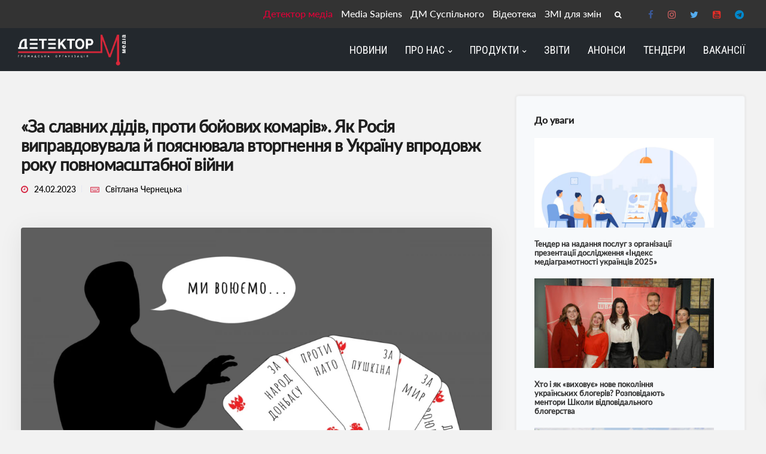

--- FILE ---
content_type: text/html; charset=UTF-8
request_url: https://go.detector.media/za-slavnih-didiv-proti-bojovih-komariv-yak-rosiya-vipravdovuvala-j-poyasnyuvala-vtorgnennya-v-ukrayinu-vprodovzh-roku-povnomasshtabnoyi-vijni/
body_size: 52795
content:
    
<!DOCTYPE html>
<html lang="ru-RU" id="arve">
   <head>
      <meta charset="UTF-8">
      <meta name="viewport" content="width=device-width, initial-scale=1.0" />
      <meta http-equiv="X-UA-Compatible" content="IE=edge">
              <meta name="theme-color" content="#d5213e" />
            <link rel="profile" href="http://gmpg.org/xfn/11">
            <link rel="pingback" href="https://go.detector.media/xmlrpc.php" />
      <title>«За славних дідів, проти бойових комарів». Як Росія виправдовувала й пояснювала вторгнення в Україну впродовж року повномасштабної війни - ГО «Детектор медіа»</title>

<!-- This site is optimized with the Yoast SEO plugin v12.2 - https://yoast.com/wordpress/plugins/seo/ -->
<meta name="robots" content="max-snippet:-1, max-image-preview:large, max-video-preview:-1"/>
<link rel="canonical" href="https://go.detector.media/za-slavnih-didiv-proti-bojovih-komariv-yak-rosiya-vipravdovuvala-j-poyasnyuvala-vtorgnennya-v-ukrayinu-vprodovzh-roku-povnomasshtabnoyi-vijni/" />
<meta property="og:locale" content="ru_RU" />
<meta property="og:type" content="article" />
<meta property="og:title" content="«За славних дідів, проти бойових комарів». Як Росія виправдовувала й пояснювала вторгнення в Україну впродовж року повномасштабної війни - ГО «Детектор медіа»" />
<meta property="og:description" content="Команда «Детектора медіа» проаналізувала близько 100 тисяч дописів у російському й українському сегментах телеграма й виокремила основні тези, за допомогою яких Росія виправдовувалася за те, що чинить &hellip;" />
<meta property="og:url" content="https://go.detector.media/za-slavnih-didiv-proti-bojovih-komariv-yak-rosiya-vipravdovuvala-j-poyasnyuvala-vtorgnennya-v-ukrayinu-vprodovzh-roku-povnomasshtabnoyi-vijni/" />
<meta property="og:site_name" content="ГО «Детектор медіа»" />
<meta property="article:publisher" content="https://www.facebook.com/DetectorMedia/" />
<meta property="article:tag" content="ГО «Детектор медіа»" />
<meta property="article:tag" content="дослідження ДМ" />
<meta property="article:tag" content="російська пропаганда" />
<meta property="article:tag" content="соцмережі" />
<meta property="article:section" content="Дослідження" />
<meta property="article:published_time" content="2023-02-24T07:57:55+00:00" />
<meta property="article:modified_time" content="2023-02-28T08:00:31+00:00" />
<meta property="og:updated_time" content="2023-02-28T08:00:31+00:00" />
<meta property="og:image" content="https://go.detector.media/wp-content/uploads/2023/02/i75_ArticleImage_208318.png" />
<meta property="og:image:secure_url" content="https://go.detector.media/wp-content/uploads/2023/02/i75_ArticleImage_208318.png" />
<meta property="og:image:width" content="1200" />
<meta property="og:image:height" content="685" />
<meta name="twitter:card" content="summary_large_image" />
<meta name="twitter:description" content="Команда «Детектора медіа» проаналізувала близько 100 тисяч дописів у російському й українському сегментах телеграма й виокремила основні тези, за допомогою яких Росія виправдовувалася за те, що чинить [&hellip;]" />
<meta name="twitter:title" content="«За славних дідів, проти бойових комарів». Як Росія виправдовувала й пояснювала вторгнення в Україну впродовж року повномасштабної війни - ГО «Детектор медіа»" />
<meta name="twitter:site" content="@DetectorMedia" />
<meta name="twitter:image" content="https://go.detector.media/wp-content/uploads/2023/02/i75_ArticleImage_208318.png" />
<meta name="twitter:creator" content="@DetectorMedia" />
<script type='application/ld+json' class='yoast-schema-graph yoast-schema-graph--main'>{"@context":"https://schema.org","@graph":[{"@type":"WebSite","@id":"https://go.detector.media/#website","url":"https://go.detector.media/","name":"\u0413\u041e \u00ab\u0414\u0435\u0442\u0435\u043a\u0442\u043e\u0440 \u043c\u0435\u0434\u0456\u0430\u00bb","potentialAction":{"@type":"SearchAction","target":"https://go.detector.media/?s={search_term_string}","query-input":"required name=search_term_string"}},{"@type":"ImageObject","@id":"https://go.detector.media/za-slavnih-didiv-proti-bojovih-komariv-yak-rosiya-vipravdovuvala-j-poyasnyuvala-vtorgnennya-v-ukrayinu-vprodovzh-roku-povnomasshtabnoyi-vijni/#primaryimage","url":"https://go.detector.media/wp-content/uploads/2023/02/i75_ArticleImage_208318.png","width":1200,"height":685},{"@type":"WebPage","@id":"https://go.detector.media/za-slavnih-didiv-proti-bojovih-komariv-yak-rosiya-vipravdovuvala-j-poyasnyuvala-vtorgnennya-v-ukrayinu-vprodovzh-roku-povnomasshtabnoyi-vijni/#webpage","url":"https://go.detector.media/za-slavnih-didiv-proti-bojovih-komariv-yak-rosiya-vipravdovuvala-j-poyasnyuvala-vtorgnennya-v-ukrayinu-vprodovzh-roku-povnomasshtabnoyi-vijni/","inLanguage":"ru-RU","name":"\u00ab\u0417\u0430 \u0441\u043b\u0430\u0432\u043d\u0438\u0445 \u0434\u0456\u0434\u0456\u0432, \u043f\u0440\u043e\u0442\u0438 \u0431\u043e\u0439\u043e\u0432\u0438\u0445 \u043a\u043e\u043c\u0430\u0440\u0456\u0432\u00bb. \u042f\u043a \u0420\u043e\u0441\u0456\u044f \u0432\u0438\u043f\u0440\u0430\u0432\u0434\u043e\u0432\u0443\u0432\u0430\u043b\u0430 \u0439 \u043f\u043e\u044f\u0441\u043d\u044e\u0432\u0430\u043b\u0430 \u0432\u0442\u043e\u0440\u0433\u043d\u0435\u043d\u043d\u044f \u0432 \u0423\u043a\u0440\u0430\u0457\u043d\u0443 \u0432\u043f\u0440\u043e\u0434\u043e\u0432\u0436 \u0440\u043e\u043a\u0443 \u043f\u043e\u0432\u043d\u043e\u043c\u0430\u0441\u0448\u0442\u0430\u0431\u043d\u043e\u0457 \u0432\u0456\u0439\u043d\u0438 - \u0413\u041e \u00ab\u0414\u0435\u0442\u0435\u043a\u0442\u043e\u0440 \u043c\u0435\u0434\u0456\u0430\u00bb","isPartOf":{"@id":"https://go.detector.media/#website"},"primaryImageOfPage":{"@id":"https://go.detector.media/za-slavnih-didiv-proti-bojovih-komariv-yak-rosiya-vipravdovuvala-j-poyasnyuvala-vtorgnennya-v-ukrayinu-vprodovzh-roku-povnomasshtabnoyi-vijni/#primaryimage"},"datePublished":"2023-02-24T07:57:55+00:00","dateModified":"2023-02-28T08:00:31+00:00","author":{"@id":"https://go.detector.media/#/schema/person/1fd99ae7346bb8ea22eb51945e41bc85"}},{"@type":["Person"],"@id":"https://go.detector.media/#/schema/person/1fd99ae7346bb8ea22eb51945e41bc85","name":"\u0421\u0432\u0456\u0442\u043b\u0430\u043d\u0430 \u0427\u0435\u0440\u043d\u0435\u0446\u044c\u043a\u0430","image":{"@type":"ImageObject","@id":"https://go.detector.media/#authorlogo","url":"https://secure.gravatar.com/avatar/ba9d167a599521ef7e3b27411944b776?s=96&d=mm&r=g","caption":"\u0421\u0432\u0456\u0442\u043b\u0430\u043d\u0430 \u0427\u0435\u0440\u043d\u0435\u0446\u044c\u043a\u0430"},"sameAs":[]}]}</script>
<!-- / Yoast SEO plugin. -->

<link rel='dns-prefetch' href='//s0.wp.com' />
<link rel='dns-prefetch' href='//fonts.googleapis.com' />
<link rel='dns-prefetch' href='//s.w.org' />
<link rel="alternate" type="application/rss+xml" title="ГО «Детектор медіа» &raquo; Лента" href="https://go.detector.media/feed/" />
<link rel="alternate" type="application/rss+xml" title="ГО «Детектор медіа» &raquo; Лента комментариев" href="https://go.detector.media/comments/feed/" />
<link rel="alternate" type="application/rss+xml" title="ГО «Детектор медіа» &raquo; Лента комментариев к &laquo;«За славних дідів, проти бойових комарів». Як Росія виправдовувала й пояснювала вторгнення в Україну впродовж року повномасштабної війни&raquo;" href="https://go.detector.media/za-slavnih-didiv-proti-bojovih-komariv-yak-rosiya-vipravdovuvala-j-poyasnyuvala-vtorgnennya-v-ukrayinu-vprodovzh-roku-povnomasshtabnoyi-vijni/feed/" />
<!-- This site uses the Google Analytics by MonsterInsights plugin v7.10.0 - Using Analytics tracking - https://www.monsterinsights.com/ -->
<script type="text/javascript" data-cfasync="false">
	var mi_version         = '7.10.0';
	var mi_track_user      = true;
	var mi_no_track_reason = '';
	
	var disableStr = 'ga-disable-UA-148169703-1';

	/* Function to detect opted out users */
	function __gaTrackerIsOptedOut() {
		return document.cookie.indexOf(disableStr + '=true') > -1;
	}

	/* Disable tracking if the opt-out cookie exists. */
	if ( __gaTrackerIsOptedOut() ) {
		window[disableStr] = true;
	}

	/* Opt-out function */
	function __gaTrackerOptout() {
	  document.cookie = disableStr + '=true; expires=Thu, 31 Dec 2099 23:59:59 UTC; path=/';
	  window[disableStr] = true;
	}
	
	if ( mi_track_user ) {
		(function(i,s,o,g,r,a,m){i['GoogleAnalyticsObject']=r;i[r]=i[r]||function(){
			(i[r].q=i[r].q||[]).push(arguments)},i[r].l=1*new Date();a=s.createElement(o),
			m=s.getElementsByTagName(o)[0];a.async=1;a.src=g;m.parentNode.insertBefore(a,m)
		})(window,document,'script','//www.google-analytics.com/analytics.js','__gaTracker');

		__gaTracker('create', 'UA-148169703-1', 'auto');
		__gaTracker('set', 'forceSSL', true);
		__gaTracker('require', 'displayfeatures');
		__gaTracker('send','pageview');
	} else {
		console.log( "" );
		(function() {
			/* https://developers.google.com/analytics/devguides/collection/analyticsjs/ */
			var noopfn = function() {
				return null;
			};
			var noopnullfn = function() {
				return null;
			};
			var Tracker = function() {
				return null;
			};
			var p = Tracker.prototype;
			p.get = noopfn;
			p.set = noopfn;
			p.send = noopfn;
			var __gaTracker = function() {
				var len = arguments.length;
				if ( len === 0 ) {
					return;
				}
				var f = arguments[len-1];
				if ( typeof f !== 'object' || f === null || typeof f.hitCallback !== 'function' ) {
					console.log( 'Not running function __gaTracker(' + arguments[0] + " ....) because you are not being tracked. " + mi_no_track_reason );
					return;
				}
				try {
					f.hitCallback();
				} catch (ex) {

				}
			};
			__gaTracker.create = function() {
				return new Tracker();
			};
			__gaTracker.getByName = noopnullfn;
			__gaTracker.getAll = function() {
				return [];
			};
			__gaTracker.remove = noopfn;
			window['__gaTracker'] = __gaTracker;
					})();
		}
</script>
<!-- / Google Analytics by MonsterInsights -->
		<script type="text/javascript">
			window._wpemojiSettings = {"baseUrl":"https:\/\/s.w.org\/images\/core\/emoji\/12.0.0-1\/72x72\/","ext":".png","svgUrl":"https:\/\/s.w.org\/images\/core\/emoji\/12.0.0-1\/svg\/","svgExt":".svg","source":{"concatemoji":"https:\/\/go.detector.media\/wp-includes\/js\/wp-emoji-release.min.js?ver=5.2.23"}};
			!function(e,a,t){var n,r,o,i=a.createElement("canvas"),p=i.getContext&&i.getContext("2d");function s(e,t){var a=String.fromCharCode;p.clearRect(0,0,i.width,i.height),p.fillText(a.apply(this,e),0,0);e=i.toDataURL();return p.clearRect(0,0,i.width,i.height),p.fillText(a.apply(this,t),0,0),e===i.toDataURL()}function c(e){var t=a.createElement("script");t.src=e,t.defer=t.type="text/javascript",a.getElementsByTagName("head")[0].appendChild(t)}for(o=Array("flag","emoji"),t.supports={everything:!0,everythingExceptFlag:!0},r=0;r<o.length;r++)t.supports[o[r]]=function(e){if(!p||!p.fillText)return!1;switch(p.textBaseline="top",p.font="600 32px Arial",e){case"flag":return s([55356,56826,55356,56819],[55356,56826,8203,55356,56819])?!1:!s([55356,57332,56128,56423,56128,56418,56128,56421,56128,56430,56128,56423,56128,56447],[55356,57332,8203,56128,56423,8203,56128,56418,8203,56128,56421,8203,56128,56430,8203,56128,56423,8203,56128,56447]);case"emoji":return!s([55357,56424,55356,57342,8205,55358,56605,8205,55357,56424,55356,57340],[55357,56424,55356,57342,8203,55358,56605,8203,55357,56424,55356,57340])}return!1}(o[r]),t.supports.everything=t.supports.everything&&t.supports[o[r]],"flag"!==o[r]&&(t.supports.everythingExceptFlag=t.supports.everythingExceptFlag&&t.supports[o[r]]);t.supports.everythingExceptFlag=t.supports.everythingExceptFlag&&!t.supports.flag,t.DOMReady=!1,t.readyCallback=function(){t.DOMReady=!0},t.supports.everything||(n=function(){t.readyCallback()},a.addEventListener?(a.addEventListener("DOMContentLoaded",n,!1),e.addEventListener("load",n,!1)):(e.attachEvent("onload",n),a.attachEvent("onreadystatechange",function(){"complete"===a.readyState&&t.readyCallback()})),(n=t.source||{}).concatemoji?c(n.concatemoji):n.wpemoji&&n.twemoji&&(c(n.twemoji),c(n.wpemoji)))}(window,document,window._wpemojiSettings);
		</script>
		<style type="text/css">
img.wp-smiley,
img.emoji {
	display: inline !important;
	border: none !important;
	box-shadow: none !important;
	height: 1em !important;
	width: 1em !important;
	margin: 0 .07em !important;
	vertical-align: -0.1em !important;
	background: none !important;
	padding: 0 !important;
}
</style>
	<link rel='stylesheet' id='bootstrap-css'  href='https://go.detector.media/wp-content/themes/leadengine/core/assets/css/bootstrap.min.css?ver=5.2.23' type='text/css' media='all' />
<link rel='stylesheet' id='parent-style-css'  href='https://go.detector.media/wp-content/themes/leadengine/style.css?ver=5.2.23' type='text/css' media='all' />
<link rel='stylesheet' id='child-style-css'  href='https://go.detector.media/wp-content/themes/leadengine-child/style.css?ver=5.2.23' type='text/css' media='all' />
<link rel='stylesheet' id='contact-form-7-css'  href='https://go.detector.media/wp-content/plugins/contact-form-7/includes/css/styles.css?ver=5.1.4' type='text/css' media='all' />
<link rel='stylesheet' id='kd_addon_style-css'  href='https://go.detector.media/wp-content/plugins/keydesign-addon/assets/css/kd_vc_front.css?ver=5.2.23' type='text/css' media='all' />
<link rel='stylesheet' id='rs-plugin-settings-css'  href='https://go.detector.media/wp-content/plugins/revslider/public/assets/css/settings.css?ver=5.4.8' type='text/css' media='all' />
<style id='rs-plugin-settings-inline-css' type='text/css'>
#rs-demo-id {}
</style>
<link rel='stylesheet' id='slider-css'  href='https://go.detector.media/wp-content/plugins/sm-vertical-menu//assets/css/style.css?ver=1.1' type='text/css' media='all' />
<link rel='stylesheet' id='team-style-css'  href='https://go.detector.media/wp-content/plugins/team/assets/front/css/style.css?ver=5.2.23' type='text/css' media='all' />
<link rel='stylesheet' id='single-team-member-css'  href='https://go.detector.media/wp-content/plugins/team/assets/front/css/single-team-member.css?ver=5.2.23' type='text/css' media='all' />
<link rel='stylesheet' id='team-style.skins-css'  href='https://go.detector.media/wp-content/plugins/team/assets/global/css/style.skins.css?ver=5.2.23' type='text/css' media='all' />
<link rel='stylesheet' id='team-style.layout-css'  href='https://go.detector.media/wp-content/plugins/team/assets/global/css/style.layout.css?ver=5.2.23' type='text/css' media='all' />
<link rel='stylesheet' id='keydesign-style-css'  href='https://go.detector.media/wp-content/themes/leadengine-child/style.css?ver=5.2.23' type='text/css' media='all' />
<style id='keydesign-style-inline-css' type='text/css'>
.tt_button:hover .iconita,
.tt_button.second-style .iconita,
#single-page #comments input[type="submit"]:hover,
.tt_button.tt_secondary_button,
.tt_button.tt_secondary_button .iconita,
.team-carousel .owl-item .team-member.design-creative .team-socials a,
.es-accordion .es-time,
.content-area .vc_grid-filter>.vc_grid-filter-item.vc_active>span,
.content-area .vc_grid-filter>.vc_grid-filter-item:hover>span,
.format-quote .entry-wrapper:before,
.large-counter .kd_counter_units,
.footer_widget .redux-social-media-list i,
#single-page .bbp-login-form .user-submit:hover,
.menubar #main-menu .navbar-nav .mega-menu.menu-item-has-children .dropdown > a,
.key-icon-box .ib-link a,
#popup-modal .close:hover,
body.maintenance-mode .container h2,
blockquote:before,
.woocommerce nav.woocommerce-pagination ul li a:hover,
.port-prev.tt_button,
.port-next.tt_button,
.upper-footer .socials-widget a:hover .fa,
.woocommerce .woocommerce-form-login .button:hover,
.footer_widget ul a:hover,
.side-content-text ul li:before,
span.bbp-admin-links a:hover,
#bbpress-forums #bbp-single-user-details #bbp-user-navigation a:hover,
.vc_grid-item-mini .vc_gitem-post-data.vc_gitem-post-data-source-post_date div:before,
.vc_grid-item-mini .vc_gitem-post-data.vc_gitem-post-data-source-post_author a:before,
.vc_grid-item-mini .blog-detailed-grid .vc_btn3-container:hover a,
.feature-sections-wrapper .feature-sections-tabs .nav-tabs a:hover,
.topbar-lang-switcher ul li a:hover span,
.feature-sections-wrapper .feature-sections-tabs .nav-tabs li.active a,
.owl-nav div:hover,
div.bbp-breadcrumb a:hover,
#bbpress-forums div.bbp-topic-author a.bbp-author-name, #bbpress-forums div.bbp-reply-author a.bbp-author-name,
.kd_pie_chart .pc_percent_container,
.kd_pie_chart .kd-piechart-icon,
.woocommerce .checkout_coupon .button:hover:hover,
.woocommerce-page #payment #place_order:hover,
.team-member.design-minimal .team-socials a,
.woocommerce-cart #single-page table.cart .button:hover,
.wpb-js-composer .vc_tta-container .vc_tta-color-white.vc_tta-style-modern .vc_tta-tab.vc_active a,
.team-member.design-two:hover .team-socials .fa:hover,
.team-member.design-two .team-socials .fa:hover,
#single-page .return-to-shop a:hover,
.woocommerce-error a, .woocommerce-info a, .woocommerce-message a,
.woocommerce-cart .wc-proceed-to-checkout a.checkout-button:hover,
.navbar-nav li.dropdown:hover .dropdown-menu:hover li a:hover,
.woocommerce ul.products li.product h2:hover,
.keydesign-cart .buttons .btn, .woocommerce .keydesign-cart .buttons .btn,
.woocommerce #payment #place_order:hover, .woocommerce-page #payment #place_order:hover,
.portfolio-meta.share-meta .fa:hover,
.woocommerce-account #single-page .woocommerce-Button:hover,
.woocommerce #respond input#submit:hover,
.woocommerce-page ul.products li.product.woo-minimal-style .button:hover,
.woocommerce-page ul.products li.product.woo-minimal-style .added_to_cart:hover,
.blog_widget ul li a:hover,
#posts-content .entry-meta a:hover,
.breadcrumbs a:hover,
.woocommerce a.button:hover,
.keydesign-cart:hover .cart-icon,
#comments input[type="submit"]:hover,
.search-submit:hover,
.blog-single-content .tags a,
.lower-footer a:hover,
#posts-content .post .blog-single-title a:hover,
#posts-content.blog-minimal-list .blog-single-title a:hover,
#posts-content.blog-img-left-list .blog-single-title a:hover,
.socials-widget a:hover .fa, .socials-widget a:hover,
#customizer .leadengine-tooltip,
.footer_widget .menu li a:hover,
.row .vc_toggle_size_md.vc_toggle_simple .vc_toggle_title:hover h4,
#single-page .single-page-content .widget ul li a:hover,
#comments .reply a:hover,
#comments .comment-meta a:hover,
#kd-slider .secondary_slider,
#single-page .single-page-content .widget ul li.current-menu-item a,
.team-socials .fa:hover,
#posts-content .post .tt_button:hover .fa,
#posts-content .post .tt_button:hover,
.topbar-socials a:hover .fa,
.pricing .pricing-price,
.pricing-table .tt_button,
.topbar-phone .iconsmind-Telephone ,
.topbar-email .iconsmind-Mail,
.modal-content-contact .key-icon-box .service-heading a:hover,
.pricing-table.active .tt_button:hover,
.footer-business-content a:hover,
.vc_grid-item-mini .vc_gitem-zone .vc_btn3.vc_btn3-style-custom,
.star-rating span,
.es-accordion .es-heading h4 a:hover,
.keydesign-cart ul.product_list_widget .cart-item:hover,
.woocommerce .keydesign-cart ul.product_list_widget .cart-item:hover,
#customizer .options a:hover i,
.woocommerce .price_slider_wrapper .price_slider_amount .button,
#customizer .options a:hover,
#single-page input[type="submit"]:hover,
#posts-content .post input[type="submit"]:hover,
.active .pricing-option .fa,
#comments .reply a:hover,
.meta-content .tags a:hover,
.navigation.pagination .next,
.woocommerce-cart  #single-page table.cart .product-name a:hover,
.navigation.pagination .prev,
.woocommerce span.onsale,
.product_meta a:hover,
.tags a:hover, .tagcloud a:hover,
.tt_button.second-style,
.lower-footer .pull-right a:hover,
.woocommerce-review-link:hover,
.section .wpcf7-mail-sent-ok,
.blog-header-form .wpcf7-mail-sent-ok,
.upper-footer .modal-menu-item,
.video-socials a:hover .fa,
.kd_pie_chart .pc-link a:hover,
.vc_grid-item-mini .vc_gitem_row .vc_gitem-col h4:hover,
.fa,
.wpcf7 .wpcf7-submit:hover,
.contact .wpcf7-response-output,
.video-bg .secondary-button:hover,
#headerbg li a.active,
#headerbg li a.active:hover,
.footer-nav a:hover ,
.wpb_wrapper .menu a:hover ,
.text-danger,
.blog_widget ul li a:before,
.pricing .fa,
.content-area .vc_grid .vc_gitem-zone-c .vc_general,
code,
#single-page .single-page-content ul li:before,
.subscribe-form header .wpcf7-submit,
#posts-content .page-content ul li:before,
.chart-content .nc-icon-outline,
.chart,
.row .vc_custom_heading a:hover,
.secondary-button-inverse,
.primary-button.button-inverse:hover,
.primary-button,
a,
.kd-process-steps .pss-step-number span,
.navbar-default .navbar-nav > .active > a,
.pss-link a:hover,
.woocommerce-cart #single-page .cart_totals table td,
.kd_number_string,
.featured_content_parent .active-elem h4,
.contact-map-container .toggle-map:hover .fa,
.contact-map-container .toggle-map:hover,
.testimonials.slider .tt-container:before,
.tt_button:hover,
.nc-icon-outline,
.woocommerce ul.products li.product h3:hover,
.wpb_text_column ol>li:before,
.wpb_text_column ul>li:before,
.key-icon-box .ib-link a:hover
{
	color: #4f6df5;
	color: #d5213e;
}

.pricing-table.DetailedStyle .pricing .pricing-price {
	color: #d5213e!important;
}

.modal-content-inner .wpcf7-not-valid-tip,
.section .wpcf7-mail-sent-ok,
.blog-header-form .wpcf7-mail-sent-ok,
.blog-header-form .wpcf7-not-valid-tip,
.section .wpcf7-not-valid-tip,
.kd-process-steps.process-checkbox-template .pss-item:before,
.kd-process-steps.process-checkbox-template,
.kd-separator,
.kd-separator .kd-separator-line {
	border-color: #d5213e;
}

#single-page .bbp-login-form .user-submit,
.bbpress #user-submit,
.gform_wrapper .gform_footer input.button,
.gform_wrapper .gform_footer input[type=submit],
input[type="button"].ninja-forms-field,
.modal-content-inner .wpcf7-submit:hover,
.searchform #searchsubmit,
#kd-slider,
.kd-contact-form.light_background .wpcf7 .wpcf7-submit,
.footer-newsletter-form .wpcf7 .wpcf7-submit,
.kd_progressbarfill,
.phone-wrapper,
.wpb_wrapper #loginform .button,
.woocommerce input.button,
.testimonial-cards .center .tcards_message,
.email-wrapper,
.woocommerce ul.products li.product .added_to_cart:hover,
.footer-business-info.footer-socials a:hover,
#comments input[type="submit"],
.parallax.with-overlay:after,
.content-area .vc_grid-filter>.vc_grid-filter-item span:after,
.tt_button.tt_secondary_button:hover,
.pricing-table .tt_button:hover,
.modal-content-inner .wpcf7-not-valid-tip,
.tt_button.second-style:hover,
.pricing-table.active .tt_button,
#customizer .screenshot a,
.heading-separator,
.blog-header-form .wpcf7-not-valid-tip,
.section .wpcf7-not-valid-tip,
.port-prev.tt_button:hover,
.port-next.tt_button:hover,
 .owl-buttons div:hover,
.row .vc_toggle_default .vc_toggle_icon,
.row .vc_toggle_default .vc_toggle_icon::after,
.row .vc_toggle_default .vc_toggle_icon::before,
.woocommerce #respond input#submit,
.woocommerce a.button,
.woocommerce nav.woocommerce-pagination ul li a:hover,
.upper-footer .modal-menu-item:hover,
.contact-map-container .toggle-map,
.portfolio-item .portfolio-content,
.tt_button,
 .owl-dot span,
.woocommerce a.remove:hover,
.pricing .secondary-button.secondary-button-inverse:hover,
.with-overlay .parallax-overlay,
.secondary-button.secondary-button-inverse:hover,
.secondary-button,
#kd-slider .bullet-bar.tparrows,
.primary-button.button-inverse,
#posts-content .post input[type="submit"],
.btn-xl,
.with-overlay,
.vc_grid-item-mini .vc_gitem-zone .vc_btn3.vc_btn3-style-custom:hover,
.woocommerce .price_slider_wrapper .ui-slider-horizontal .ui-slider-range,
.separator,
.woocommerce button.button,
.cb-container.cb_main_color:hover,
.keydesign-cart .buttons .btn:hover,
.woocommerce .keydesign-cart .buttons .btn:hover,
.woocommerce ul.products li.product .button:hover,
#single-page #comments input[type="submit"]:hover,
.contact-map-container .toggle-map:hover,
.wpcf7 .wpcf7-submit:hover,
.owl-dot span,
.features-tabs .tab.active,
.content-area .vc_grid .vc-gitem-zone-height-mode-auto.vc_gitem-zone.vc_gitem-zone-a:before,
.row .vc_toggle_simple .vc_toggle_title:hover .vc_toggle_icon::after,
.row .vc_toggle_simple .vc_toggle_title:hover .vc_toggle_icon::before,
.wpcf7 .wpcf7-submit,
.navigation.pagination .next:hover,
#single-page .vc_col-sm-3 .wpcf7 .wpcf7-submit,
.spinner:before,
.content-area .vc_grid .vc_gitem-zone-c .vc_general:hover,
.content-area .vc_grid-item-mini .vc_gitem-animate-fadeIn .vc_gitem-zone.vc_gitem-zone-a:before,
.keydesign-cart .badge,
div.wpcf7 .wpcf7-form .ajax-loader,
#bbp_search_submit,
.woocommerce .price_slider_wrapper .ui-slider .ui-slider-handle,
.navigation.pagination .prev:hover
{
background: #4f6df5;
background: #d5213e;
}


.slider-scroll-down a {
background-color: #4f6df5;
background-color: #d5213e;
}

::selection {
background-color: #4f6df5;
background: #d5213e;
}

::-moz-selection {
background-color: #4f6df5;
background: #d5213e;
}

#single-page .bbp-login-form .user-submit,
#single-page #comments input[type="submit"]:hover,
.navigation.pagination .next,
.navigation.pagination .prev,
.upper-footer .modal-menu-item,
.wpcf7 .wpcf7-submit:hover,
.tt_button,
.navigation.pagination .next, .navigation.pagination .prev,
.woocommerce ul.products li.product .button:hover,
.woocommerce .price_slider_wrapper .ui-slider .ui-slider-handle,
.pricing.active,
.vc_grid-item-mini .vc_gitem-zone .vc_btn3.vc_btn3-style-custom,
.primary-button.button-inverse:hover,
.primary-button.button-inverse,
.keydesign-cart .buttons .btn, .woocommerce .keydesign-cart .buttons .btn,
.wpcf7 .wpcf7-submit,
.wpb_wrapper #loginform .button,
 .owl-buttons div:hover,
.woocommerce button.button,
.woocommerce a.button,
.content-area .vc_grid .vc_gitem-zone-c .vc_general,
#commentform #submit,
.woocommerce ul.products li.product .added_to_cart,
.woocommerce input.button,
 .owl-dot.active span,
 .owl-dot:hover span {
	border: 2px solid #4f6df5;
    border: 2px solid #d5213e;
}

div.wpcf7 .wpcf7-form .ajax-loader {
	border: 5px solid #4f6df5;
    border: 5px solid #d5213e;
}

.modal-content-inner:before  {
	border-right: 12px solid #4f6df5;
    border-right: 12px solid #d5213e;
}


.page-404 .tt_button,
#wrapper .widget-title,
.blockquote-reverse,
.testimonials.slider  .owl-dot.active span,
.tags a:hover, .tagcloud a:hover,
.contact-map-container .toggle-map:hover,
.navigation.pagination .next:hover, .navigation.pagination .prev:hover,
.contact .wpcf7-response-output,
.video-bg .secondary-button,
#single-page .single-page-content .widget .widgettitle,
.image-bg .secondary-button,
.contact .wpcf7-form-control-wrap textarea.wpcf7-form-control:focus,
.contact .wpcf7-form-control-wrap input.wpcf7-form-control:focus,
.team-member-down:hover .triangle,
.team-member:hover .triangle,
.features-tabs .tab.active:after,
.tabs-image-left.features-tabs .tab.active:after,
.secondary-button-inverse,
.wpb-js-composer .vc_tta-container .vc_tta.vc_tta-style-classic .vc_tta-tabs-container .vc_tta-tabs-list li.vc_active a,
.vc_separator .vc_sep_holder .vc_sep_line {
	border-color: #4f6df5;
    border-color: #d5213e;
}

.testimonial-cards .center .tcards_message:before {
	border-color: transparent transparent #4f6df5 #4f6df5;
    border-color: transparent transparent #d5213e #d5213e;
}

.testimonial-cards .center .tcards_message.author-bottom:before {
	border-color: #4f6df5 transparent transparent #4f6df5;
    border-color: #d5213e transparent transparent #d5213e;
}


.wpb-js-composer .vc_tta-container  .vc_tta-tabs.vc_tta-tabs-position-left .vc_tta-tab:before {
    border-right: 9px solid #d5213e;
}

.wpb-js-composer .vc_tta-container .vc_tta.vc_tta-style-classic .vc_tta-tabs-container .vc_tta-tabs-list li:before {
    border-top: 9px solid #d5213e;
}


.tt_button.btn_secondary_color.tt_secondary_button:hover,
.tt_button.btn_secondary_color
{
	background: #d5213e;
}

.tt_button.btn_secondary_color.tt_secondary_button,
.tt_button.btn_secondary_color:hover
{
	color: #d5213e;
}

.tt_button.btn_secondary_color
{
	border: 2px solid #d5213e;
}


h1,h2,h3,h4,h5,
.kd_progress_bar .kd_progb_head .kd-progb-title h4,
.wpb-js-composer .vc_tta-container .vc_tta.vc_tta-style-classic .vc_tta-tabs-container .vc_tta-tabs-list li a:hover,
 .es-accordion .es-heading h4 a,
.wpb-js-composer .vc_tta-color-white.vc_tta-style-modern .vc_tta-tab>a:hover,
#comments .fn,
#comments .fn a,
.portfolio-block h4,
.rw-author-details h4,
.testimonials.slider .author,
.vc_grid-item-mini .vc_gitem_row .vc_gitem-col h4,
.navbar-default.navbar-shrink .nav li a,
.team-content h5,
.key-icon-box .service-heading,
#wp-calendar caption,
.post a:hover,
.kd_pie_chart .kd_pc_title,
.kd_pie_chart .pc-link a,
.testimonials .tt-content h4,
.kd-photobox .phb-content h4,
.kd-process-steps .pss-text-area h4,
.widget-title,
.kd-promobox .prb-content h4,
.bp-content h4,
.reply-title,
.product_meta,
.blog-header .section-heading,
.testimonial-cards .tcards-title,
.testimonial-cards .tcards_header .tcards-name,
.woocommerce-result-count,
.pss-link a,
.navbar-default .nav li a,
.logged-in .navbar-nav a, .navbar-nav .menu-item a,
.woocommerce table.shop_attributes th,
.portfolio-block strong,
.keydesign-cart .nc-icon-outline-cart,
.portfolio-meta.share-meta .fa,
.subscribe input[type="submit"],
.es-accordion .es-speaker-container .es-speaker-name,
.pricing-title,
.woocommerce div.product .woocommerce-tabs ul.tabs li.active a,
.woocommerce-cart  #single-page table.cart .product-name a,
.wpb-js-composer .vc_tta-container .vc_tta-color-white.vc_tta-style-modern .vc_tta-tab>a,
.rw_rating .rw-title,
.group_table .label,
.cb-container.cb_transparent_color:hover .cb-heading,
.app-gallery .ag-section-desc h4,
.single-post .wpb_text_column strong,
 .owl-buttons div,
#single-page .single-page-content .widget ul li a,
.modal-content-contact .key-icon-box .service-heading a,
.woocommerce-ordering select,
.woocommerce div.product .woocommerce-tabs .panel #reply-title,
.page-404 .section-subheading,
.showcoupon:hover,
.pricing-table.DetailedStyle .pricing .pricing-price,
.pricing-table .pricing-img .fa,
.navbar-default .navbar-nav > li > a:hover,
.testimonials.slider.with-image .tt-container h6,
.socials-widget a:hover .fa, .socials-widget a:hover,
.owl-nav div,
#comments label,
.author-box-wrapper .author-name h6,
.keydesign-cart .empty-cart,
.play-video .fa-play,
.author-website,
.post-link:hover,
#comments .reply a:hover,
.author-desc-wrapper a:hover,
.blog-single-content .tags a:hover,
.wpb-js-composer .vc_tta-container .vc_tta.vc_tta-style-classic .vc_tta-tabs-container .vc_tta-tabs-list li a:hover,
.wpb-js-composer .vc_tta-container .vc_tta.vc_tta-style-classic .vc_tta-tabs-container .vc_tta-tabs-list li.vc_active a,
.woocommerce #coupon_code, .woocommerce .quantity .qty,
.kd-price-block .pb-content-wrap .pb-pricing-wrap,
.blog-single-title a,
.topbar-phone a:hover,
.topbar-email a:hover,
.woocommerce-page ul.products li.product.woo-minimal-style .added_to_cart,
.woocommerce-page ul.products li.product.woo-minimal-style .button,
.woocommerce nav.woocommerce-pagination ul li span.current,
#menu-topbar-menu li a:hover,
.navbar-topbar li a:hover,
.fa.toggle-search:hover,
.business-info-header .fa,
.tt_secondary_button.tt_third_button:hover,
.tt_secondary_button.tt_third_button:hover .fa,
.keydesign-cart .subtotal,
#single-page p.cart-empty,
blockquote cite,
.cta-icon .fa,
.wpcf7-form label,
body.maintenance-mode .countdown,
.mobile-cart .keydesign-cart,
body.woocommerce-page .entry-header .section-heading,
.feature-sections-wrapper .feature-sections-tabs .nav-tabs a,
.team-member.design-minimal .team-socials a:hover,
.key-icon-box .ib-link a:hover,
.feature-sections-wrapper .side-content-wrapper .simple-link:hover,
.woocommerce ul.products li.product .price,
.vc_toggle_simple .vc_toggle_title .vc_toggle_icon::after,
.vc_toggle_simple .vc_toggle_title .vc_toggle_icon::before,
.testimonials .tt-content .content {
	color: #1f1f1f;
	color: ;
}


.ib-link.iconbox-main-color a:hover  {
	color: #1f1f1f;
	color: !important;
}

.vc_toggle.vc_toggle_default .vc_toggle_icon,
.row .vc_toggle_size_md.vc_toggle_default .vc_toggle_title .vc_toggle_icon:before,
.row .vc_toggle_size_md.vc_toggle_default .vc_toggle_title .vc_toggle_icon:after,
.searchform #searchsubmit:hover,
#kd-slider .bullet-bar.tparrows:hover
{
	background: #1f1f1f;
	background: ;
}



.kd-contact-form.light_background .wpcf7 .wpcf7-submit:hover {
	background: !important;
}



.kd_counter_number:after {
	background: ;
}

.testimonials.slider  .owl-dot:hover span
 {
	border-color: ;
}

.cb-container.cb_transparent_color:hover .cb-text-area p {
	color: ;
}



.wpcf7 .wpcf7-text::-webkit-input-placeholder {color: ;}
.wpcf7 .wpcf7-text::-moz-placeholder {color: ;}
.wpcf7 .wpcf7-text:-ms-input-placeholder {color: ;}
.wpcf7-form-control-wrap .wpcf7-textarea::-webkit-input-placeholder { color: ;}
.wpcf7-form-control-wrap .wpcf7-textarea::-moz-placeholder {color: ;}
.wpcf7-form-control-wrap .wpcf7-textarea:-ms-input-placeholder {color: ;}


.footer-newsletter-form .wpcf7-form .wpcf7-email,
.footer-business-info.footer-socials a,
.upper-footer {
	background: #f7f9fb;
	background:  #1b2128;
}

.upper-footer {
	border-color:  #1b2128;
}

.upper-footer .textwidget,
.footer-business-info,
.lower-footer {
	background: #fff;
	background:  #333333;
}

.upper-footer .textwidget,
.lower-footer {
	border-color:  #333333;
}

.lower-footer, .upper-footer, .upper-footer .socials-widget .fa {
	color:  #ffffff;
}

.lower-footer a, .upper-footer a {
	color:  !important;
}

.lower-footer a:hover, .upper-footer a:hover {
	color:  !important;
}

.upper-footer .widget-title, .upper-footer .modal-menu-item {
	color:  #ffffff;
}


#commentform textarea,
.wpcf7-form textarea,
.wpb_wrapper #loginform .input,
.wpcf7 input[type="date"],
.wpcf7 .wpcf7-text,
.wpcf7 .wpcf7-email, .wpcf7 .wpcf7-select,
.modal-content-inner .wpcf7 .wpcf7-text,
.modal-content-inner .wpcf7 .wpcf7-email,
.content-area .vc_grid-gutter-30px .vc_grid-item-mini .vc_gitem-zone.vc_gitem-zone-c,
.portfolio-navigation-links,
.related-posts,
.comment-body,
#single-page blockquote,
.author-box-wrapper,
.blog_widget .search-form .search-field,
.blog_widget .woocommerce-product-search .search-field,
.blog-header-form .wpcf7 .wpcf7-text,
.blog-header-form .wpcf7 .wpcf7-email,
.single-post #posts-content .post,
.search #posts-content .portfolio,
.search #posts-content .product,
.search #posts-content .page,
#posts-content .type-attachment,
#posts-content .post,
.woo-sidebar,
.right-sidebar,
#posts-content.blog-minimal-list .entry-meta .blog-label:before,
#posts-content.blog-img-top-list .entry-meta .blog-label:before,
#posts-content.blog-img-left-list .BlogFullWidth .post,
.related-posts .post .entry-wrapper.without-image,
.related-content .portfolio .entry-wrapper.without-image,
#posts-content.blog-detailed-grid .entry-wrapper.without-image,
#posts-content.blog-minimal-grid .entry-wrapper.without-image,
.woo-entry-wrapper,
.related-posts .post .entry-wrapper,
.related-content .portfolio .entry-wrapper,
#posts-content.blog-detailed-grid .entry-wrapper,
#wrapper .blog-detailed-grid .entry-wrapper,
#posts-content.blog-minimal-grid .entry-wrapper,
.portfolio-template-default .entry-header .container,
#single-page #comments input[type="text"],
#single-page #comments input[type="email"],
#comments input[type="text"],
#comments input[type="email"],
#comments input[type="url"],
.woo-minimal-style ul.products li.product,
.woocommerce-page ul.products li.product.woo-minimal-style,
#single-page .select2-container--default .select2-selection--single,
.woocommerce-checkout #single-page table,
.woocommerce-checkout .woocommerce form .form-row select,
.woocommerce-checkout .woocommerce form .form-row input.input-text,
.woocommerce-checkout .woocommerce form .form-row textarea,
.woocommerce-account .woocommerce form .form-row select,
.woocommerce-account .woocommerce form .form-row input.input-text,
.woocommerce-account .woocommerce form .form-row textarea,
.woocommerce-checkout .woocommerce .login input[type="text"],
.woocommerce-checkout .woocommerce .login input[type="password"]
.woocommerce #coupon_code,
.woocommerce-cart #single-page table.cart .qty ,
.woocommerce-cart  #single-page table.cart img,
.woocommerce-cart #single-page table.cart,
#review_form #commentform input[type="text"],
#review_form #commentform input[type="email"],
.woocommerce-page div.product .woocommerce-tabs,
.keydesign-cart ul.product_list_widget li img,
ul.product_list_widget li img,
.woocommerce-error,
.woocommerce-info,
.woocommerce-message,
.woocommerce form.checkout_coupon,
.woocommerce form.login,
.woocommerce form.register,
.woocommerce #review_form #respond textarea,
.woocommerce nav.woocommerce-pagination ul li a,
.woocommerce nav.woocommerce-pagination ul li span,
.woo-entry-image,
.woocommerce div.product .woocommerce-tabs ul.tabs li,
.woocommerce div.product .woocommerce-tabs ul.tabs,
.single-product .woocommerce-product-gallery img,
.woocommerce #coupon_code,
.woocommerce .quantity .qty,
.woocommerce .cart-collaterals .cart_totals,
.woocommerce-page .cart-collaterals .cart_totals {
	border-color:  ;
}




.transparent-navigation .navbar.navbar-default.navbar-shrink .topbar-lang-switcher ul:not(:hover) li a,
.transparent-navigation .navbar.navbar-default.navbar-shrink .topbar-menu-search .fa.toggle-search,
.transparent-navigation .navbar.navbar-default.navbar-shrink #menu-topbar-menu li a,
.transparent-navigation .navbar.navbar-default.navbar-shrink .navbar-topbar li a,
.transparent-navigation .navbar.navbar-default.navbar-shrink .topbar-phone .iconsmind-Telephone,
.transparent-navigation .navbar.navbar-default.navbar-shrink .topbar-email .iconsmind-Mail,
.transparent-navigation .navbar.navbar-default.navbar-shrink .topbar-phone a,
.transparent-navigation .navbar.navbar-default.navbar-shrink .topbar-email a,
.home .navbar.navbar-default.navbar-shrink .topbar-lang-switcher ul:not(:hover) li a,
.home .navbar.navbar-default.navbar-shrink .topbar-menu-search .fa.toggle-search,
.home .navbar.navbar-default.navbar-shrink #menu-topbar-menu li a,
.home .navbar.navbar-default.navbar-shrink .navbar-topbar li a,
.home .navbar.navbar-default.navbar-shrink .topbar-phone .iconsmind-Telephone,
.home .navbar.navbar-default.navbar-shrink .topbar-email .iconsmind-Mail,
.home .navbar.navbar-default.navbar-shrink .topbar-phone a,
.home .navbar.navbar-default.navbar-shrink .topbar-email a,
.topbar-lang-switcher ul li a,
.cart-icon-container,
.topbar-lang-switcher,
.topbar-menu,
.topbar-search,
.topbar-phone .iconsmind-Telephone, .topbar-email .iconsmind-Mail,
.navbar.navbar-default .topbar-phone a, .navbar.navbar-default .topbar-email a {
	color: #ffffff!important;
}


.topbar-lang-switcher ul li a:hover span,
.topbar-menu-search .keydesign-cart a:hover,
.topbar-search .fa.toggle-search:hover,
#menu-topbar-menu a:hover,
.navbar-topbar a:hover,
.home .navbar.navbar-default .topbar-phone a:hover, .home .navbar.navbar-default .topbar-email a:hover,
.transparent-navigation .navbar.navbar-default .topbar-phone a:hover, .transparent-navigation .navbar.navbar-default .topbar-email a:hover,
.navbar.navbar-default .topbar-phone a:hover, .navbar.navbar-default .topbar-email a:hover {
	color: #1f1f1f;
	color: #ffffff!important;
}

.home .navbar.navbar-shrink .topbar,
.transparent-navigation .navbar.navbar-shrink .topbar,
.navbar.navbar-default.contained .topbar .container,
.navbar .topbar {
	background: #333333!important;
}


.topbar-search .search-form .search-field,
.topbar .fa.toggle-search.fa-times {
	color: #333333!important;
}

.navbar .topbar {
	border-color: #333333!important;
}


.navbar.navbar-default.contained .container,
.navbar.navbar-default .menubar,
.navbar.navbar-default.navbar-shrink.fixed-menu,
.keydesign-cart .keydesign-cart-dropdown,
.navbar.navbar-default .dropdown-menu,
.navbar.navbar-default {
	background: #23282d!important;}



@media (min-width: 960px) {
.transparent-navigation .navbar.navbar-default,
.transparent-navigation .navbar.navbar-default .container,
.transparent-navigation .navbar.navbar-default.contained,
.transparent-navigation .navbar .topbar,
.transparent-navigation .navbar .menubar,
.home .navbar.navbar-default,
.home .navbar.navbar-default .container,
.home .navbar.navbar-default.contained,
.home .navbar .topbar,
.home .navbar .menubar {
	background: 	border: }

.transparent-navigation #menu-topbar-menu li a,
.transparent-navigation .navbar-topbar li a,
.transparent-navigation .topbar-phone .iconsmind-Telephone,
.transparent-navigation .topbar-email .iconsmind-Mail,
.transparent-navigation .navbar.navbar-default:not(.navbar-shrink) .topbar-socials a .fa,
.transparent-navigation .navbar.navbar-default .topbar-phone a,
.transparent-navigation .navbar.navbar-default .topbar-email a,
.transparent-navigation .topbar-lang-switcher ul,
.transparent-navigation .topbar-lang-switcher ul:not(:hover) li a,
.transparent-navigation .topbar-menu-search .fa.toggle-search,
.transparent-navigation .navbar.navbar-default .menubar .navbar-nav a,
.transparent-navigation .keydesign-cart .cart-icon,
.transparent-navigation .keydesign-cart .badge,
.transparent-navigation #logo .logo,
.home #menu-topbar-menu li a,
.home .navbar-topbar li a,
.home .topbar-phone .iconsmind-Telephone,
.home .topbar-email .iconsmind-Mail,
.home .navbar.navbar-default:not(.navbar-shrink) .topbar-socials a .fa,
.home .navbar.navbar-default .topbar-phone a,
.home .navbar.navbar-default .topbar-email a,
.home .topbar-lang-switcher ul,
.home .topbar-lang-switcher ul:not(:hover) li a,
.home .topbar-menu-search .fa.toggle-search,
.home .navbar.navbar-default .menubar .navbar-nav a,
.home .keydesign-cart .cart-icon,
.home .keydesign-cart .badge,
.home #logo .logo {
	color: }



}

.keydesign-cart .keydesign-cart-dropdown,
#main-menu .navbar-nav.navbar-shrink .menu-item-has-children .dropdown-menu,
.navbar-nav.navbar-shrink .menu-item-has-children .dropdown-menu,
.navbar.navbar-default.navbar-shrink .keydesign-cart .keydesign-cart-dropdown,
.navbar.navbar-default.navbar-shrink .dropdown-menu,
.navbar.navbar-default.navbar-shrink.contained .container,
body:not(.home) .navbar.navbar-default.contained .container,
body:not(.transparent-navigation) .navbar.navbar-default.contained .container,
.navbar.navbar-default.navbar-shrink .menubar {
	background: #544b48!important;}


.navbar-default .menu-item-has-children .mobile-dropdown,
.navbar-default .menu-item-has-children:hover .dropdown-menu .dropdown:before,
.navbar.navbar-default .mobile-cart .keydesign-cart .cart-icon,
.keydesign-cart .nc-icon-outline-cart,
.home .navbar.navbar-default .menubar .navbar-nav .dropdown-menu a,
.transparent-navigation .navbar.navbar-default .menubar .navbar-nav .dropdown-menu a,
.navbar.navbar-default .menubar .navbar-nav a {
	color: #ffffff!important;
}


.navbar-default .navbar-toggle .icon-bar {
	background: #ffffff!important;
}

.navbar-default.navbar-shrink .navbar-toggle .icon-bar {
	background: #ffffff!important;
}


.navbar-default.navbar-shrink .menu-item-has-children .mobile-dropdown,
.navbar-default.navbar-shrink .menu-item-has-children:hover .dropdown-menu .dropdown:before,
.keydesign-cart ul.product_list_widget .subtotal,
.home .navbar-shrink  #logo .logo,
.transparent-navigation .navbar-shrink  #logo .logo,
.home .topbar-menu-search .fa.toggle-search.fa-times,
.transparent-navigation .topbar-menu-search .fa.toggle-search.fa-times,
#main-menu .navbar-nav.navbar-shrink .menu-item-has-children .mobile-dropdown,
#main-menu .navbar-nav.navbar-shrink .menu-item-has-children:hover .dropdown-menu .dropdown:before,
#main-menu .navbar-nav.navbar-shrink .menu-item-has-children .dropdown-menu a,
.keydesign-cart ul.product_list_widget .cart-item,
.home .navbar.navbar-default.navbar-shrink .menubar .navbar-nav .dropdown-menu a,
.transparent-navigation .navbar.navbar-default.navbar-shrink .menubar .navbar-nav .dropdown-menu a,
.navbar.navbar-default.navbar-shrink .keydesign-cart .keydesign-cart-dropdown,
.navbar.navbar-default.navbar-shrink .keydesign-cart .nc-icon-outline-cart,
.navbar.navbar-default.navbar-shrink .menubar .navbar-nav a,
.navbar.navbar-default.navbar-shrink .keydesign-cart .cart-icon
{
	color: #ffffff!important;
}



.navbar.navbar-default .navbar-nav a:hover {
	color: #ffffff!important;
}

.menubar #main-menu .navbar-nav .mega-menu.menu-item-has-children .dropdown > a,
.keydesign-cart ul.product_list_widget .cart-item:hover,
.navbar-default.navbar-shrink .nav li.active a,
#main-menu .navbar-nav .menu-item-has-children .dropdown-menu a:hover, .navbar-nav .menu-item-has-children .dropdown-menu a:hover,
.body:not(.home) .navbar a:hover,
.body:not(.transparent-navigation) .navbar a:hover,
.navbar-default .nav li.active a,
.navbar.navbar-default.navbar-shrink .navbar-nav a:hover {
	color: #ffffff!important;
}

#logo .logo {
	color: #1f1f1f;
	color: !important;
}


.navbar-shrink #logo .logo {
	color: #1f1f1f;
	color: !important;
}


body, .box, .cb-text-area p {
	color: ;
	font-weight: 400;
		font-family: Lato;
		font-size: 18px;
	line-height: 18px;
}


.container #logo .logo {
	font-weight: ;
		font-size: ;
}



.container h1 {
	color: ;
	font-weight: ;
		font-family: Lato;
		font-size: 28px;
	text-align: ;
	line-height: 32px;
	text-transform: ;
}

.container h2, #popup-modal .modal-content h2 {
	color: ;
	font-weight: ;
		font-family: Lato;
		font-size: 20px;
	text-align: ;
	line-height: 24px;
	text-transform: ;
}

.container h3 {
	color: ;
	font-weight: ;
		font-size: ;
	text-align: ;
	line-height: ;
	text-transform: ;
}

.container h4, .kd-photobox .phb-content h4, .content-area .vc_grid-item-mini .vc_gitem_row .vc_gitem-col h4 {
	color: ;
	font-weight: ;
		font-family: Lato;
		font-size: 18px;
	text-align: ;
	line-height: 20px;
	text-transform: ;
}

.container h5 {
	color: ;
	font-weight: ;
		font-size: ;
	text-align: ;
	line-height: ;
	text-transform: ;
}

.container h6, .key-icon-box h6.service-heading {
	color: ;
	font-weight: ;
		font-size: ;
	text-align: ;
	line-height: ;
	text-transform: ;
}



.woocommerce ul.products li.product .added_to_cart, .woocommerce ul.products li.product .button, .woocommerce div.product form.cart .button,
.tt_button, .wpcf7 .wpcf7-submit, .content-area .vc_grid .vc_gitem-zone-c .vc_general, .tt_button.modal-menu-item, .vc_grid-item-mini .blog-detailed-grid .vc_btn3-container a {
	font-weight: ;
	color: ;
		font-size: ;
	line-height: ;
	text-transform: ;
}

.tt_button:hover, .wpcf7 .wpcf7-submit:hover, .content-area .vc_grid .vc_gitem-zone-c .vc_general:hover, .tt_button.modal-menu-item:hover, .vc_grid-item-mini .blog-detailed-grid .vc_btn3-container:hover a {
	color: ;
}


.topbar-phone, .topbar-email, .topbar-socials a, #menu-topbar-menu a, .navbar-topbar a {
	font-weight: 400;
	font-size: 16px;
}


body .navbar-default .nav li a, body .modal-menu-item {
	font-weight: 400;
		font-family: Roboto Condensed;
		font-size: 18px;
	text-transform: uppercase;
}




body,
#wrapper,
.back-to-top,
.comment-body,
.portfolio-navigation-links,
.woocommerce form.checkout_coupon, .woocommerce form.login,
.woocommerce form.register,
#commentform textarea,
#single-page #comments input[type="text"], #single-page #comments input[type="email"], #comments input[type="text"], #comments input[type="email"], #comments input[type="url"],
.blog_widget .woocommerce-product-search .search-field,
.blog_widget .search-form .search-field,
.woocommerce-checkout #single-page table {
	background-color: #ffffff;
	background-color: #f2f2f2;
}

html {
	background-color: #f2f2f2;
	background-image: url("");
	background-size: ;
	background-repeat: ;
	background-position: ;
	background-attachment: ;
}


@media (max-width: 960px) {

#logo .logo {
	color: #ffffff!important;
}

.navbar-nav .menu-item a {
	color: #ffffff!important;
}



}

.entry-header.blog-header {
	background: #dddddd;
}

.search .breadcrumbs,
.search .entry-header .section-heading,
.archive.author .breadcrumbs,
.archive.author .entry-header .section-heading,
.archive.category .breadcrumbs,
.archive.category .entry-header .section-heading,
.archive.tag .breadcrumbs,
.archive.tag .entry-header .section-heading,
.archive.date .breadcrumbs,
.archive.date .entry-header .section-heading,
.blog .breadcrumbs,
.blog .entry-header .section-heading,
.blog .entry-header .section-subheading {
	color: ;
}

.page-template-default .entry-header {
	  background: ;
}

.page-template-default .entry-header .breadcrumbs,
.page-template-default .entry-header .section-heading,
.page-template-default .entry-header .section-subheading {
	  color: ;
}

.hover_solid_primary:hover {
   background: #d5213e!important;
   border-color: #d5213e!important;
   color: #fff!important;
}

.hover_solid_secondary:hover {
   background: #d5213e!important;
   border-color: #d5213e!important;
   color: #fff!important;
}

.hover_outline_primary:hover {
   background: #d5213e!important;
   border-color: #d5213e!important;
   background: transparent!important;
}

.hover_outline_secondary:hover {
   color: #d5213e!important;
   border-color: #d5213e!important;
   background: transparent!important;
}

/*Topbar social icons*/

@font-face {
  font-family: "Lato-Medium";
  src: url(https://go.detector.media/wp-content/Lato-Medium.ttf.woff);
}

body{
    font-family: "Lato-Medium"!important;
    color:black!important;
      
    

}

p{  font-family: "Lato-Medium"!important;}

.textwidget p{  font-family: "Lato-Medium"!important;}

.post p{ font-family: "Lato-Medium"!important;}

.blog-single-content .blog-content {
      font-size: 16px!important;
     font-family: "Lato-Medium"!important;
}

h1{
    font-family: "Lato-Medium"!important;
    font-weight:bold!important;
    
}



h2{
    font-family: "Lato-Medium"!important;
   
    
}

h3{
    font-family: "Lato-Medium"!important;
   
    
}

h4{
    font-family: "Lato-Medium"!important;
   
    
}

.topbar.second-template .topbar-socials {
    float: right;
}

/*Topbar menu hover*/


 .navbar-topbar li:hover { 

background-color: #D5213E!important;
padding-left:10px;
    
}

/*Promo news*/

 @media only screen and (min-width: 992px){.main_news_block{
    
    margin-top:10px;
   
}}

    .entry-meta{
        
        text-align:left!important;
    }
    
    .entry-image{
        
    text-align:center;
    }

.entry-content{
    
    display:none;
}

.comments-content{
    
    display:none;
}

.flex-caption p{display:none;}
    
    .post-title h2{
         color:#FFFFFF!important;
        
    }
    
    .flex-caption{ background-color: #333333!important;}
    
    .flex-caption h2{
        color:#FFFFFF!important;
        
    }
    
 .link_image
    { color:#FFFFFF!important;
        font-size:20px;
        text-align:center;
    }
    
/*    flex-active-slide{
        
        width: 400px!important;
    }
 .flex-viewport {
    max-height: 500px!important;
 

    
 }*/
 
 .promo_height{ max-height: 500px!important;}
 

 
.vc_btn3.vc_btn3-color-juicy-pink.vc_btn3-style-outline {
    
    padding-top:2px!important;
    padding-bottom:2px!important;
   padding-left:32px!important;
    padding-right:32px!important;
     font-size:29px!important;
     border-color:#dc0033!important;
      color:#dc0033!important;
      
}

.vc_btn3.vc_btn3-color-juicy-pink.vc_btn3-style-outline:hover {
    

      color:#FFFFFF!important; 
      background-color:#dc0033!important;
}

#mediaspozhuvach{
    
    background-image: url(http://go.local/wp-content/uploads/2018/08/Без-названия-1.jpg)!important;
    display: none!important;
}

.cb-container {
    overflow: show!important; 
  background-color: #333333 !important;
    height: 250px!important;
}

.cb-heading.with-subtitle{
    color:white!important;
}
.cb-subtitle{
    color:white!important;
}


#rev_slider_2_1_wrapper{
    
    width:100%!important;
    margin-top:3%!important;
     margin-bottom:1%!important;
}
/*Main menu promo block*/

.tp-revslider-mainul{    visibility: visible;
    display: block;
    overflow: hidden;
    width: 100%;
    height:  65%!important;
    max-height: none;
    left: 0px;}

 .vc_custom_1515686761275{
    
    display:none!important;
}

 .vc_pageable-slide-wrapper {
  
    width: 101%!important;
  
        font-size: 18px!important;
       margin: 0 auto!important;
}

.vc_gitem-post-data-source-post_title{
    
   font-size: 18px!important;
}

.content-area .vc_grid-item-mini .vc_gitem_row .vc_gitem-col h4 {
    letter-spacing: -0.03em;
    line-height: 1.3;
    margin: 0;
    font-weight: 400;
    margin-bottom: 20px;
    font-size: 25px;
    color: white;
     overflow: hidden;
     text-align:center;
    
}

.content-area .vc_grid-item-mini .vc_gitem-zone.vc_gitem-zone-c {
    border-radius: 0;
    overflow: hidden;
    background: #23282d!important;
    border-top: none;
    padding: 7px;
    height:100px!important;
    -webkit-transition: .3s ease-in-out;
    -moz-transition: .3s ease-in-out;
    -o-transition: .3s ease-in-out;
    transition: .3s ease-in-out;
    border-top: none;
    border-bottom-left-radius: 4px;
    border-bottom-right-radius: 4px;}
    
    .custom-box_dm{
        
        background-image: url("http://newgo.detector.media/wp-content/uploads/2018/09/dm-2.png");
  background-color: #cccccc;
  height: 100%;
  width:100%;
  background-position: center;
  background-repeat: no-repeat;
  background-size: contain;
  position: relative;
    }
    
     .custom-box_ms{
        
        background-image: url("http://newgo.detector.media/wp-content/uploads/2018/09/dm-2.png");
  background-color: #cccccc;
  height: 100%;
  width:100%;
  background-position: center;
  background-repeat: no-repeat;
  background-size: contain;
  position: relative;
    }
    
 

#fontNews3 h4{
    font-size:20px!important;
    font-weight:normal!important;
    text-align:center!important;
}


@media only screen and (min-width: 992px){
    
    #fontNews3 {
   margin-bottom:5px!important;
}

}

#fontNews1{
     font-size:40px!important;
        text-align: center!important;
        
}

@media only screen and (min-width: 992px) {#fontNews1 img {
    max-width: 100%;
    height: 505px!important;
}}

@media only screen and (min-width: 992px){#fontNews1 h4 {
     font-size:25px!important;
        text-align: center!important;
        font-weight:bold!important;
}}

#fontNews2{
    font-size:16px;
    height:20%!important;
}

#fontNews2  h4 {
    
   
     text-align: center!important;
}


.button_main_page{
    
    font-family: Lato!important;
   font-weight: normal; 
    
    font-size:13px!important;
    
    background-color:#d5213e!important;
    border:none;
    text-align:center;
    margin:0;
    padding:6px;
   
    color:white;
}

.hover_solid_primary{
    
     background-color:#d5213e!important;
}

.content-area .vc_grid-item-mini .vc_gitem-zone.vc_gitem-zone-c {
    border-radius: 0;
    /* overflow: hidden; */
    background: #23282d!important;
    border-top: none;
    padding: 7px;
    height: 100px!important;
     z-index: 5!important;
     text-align:center;
}

/*pROJECTS*/

.vc_cta3-container {
    margin-bottom: 5px!important; 
    margin-left: auto;
    margin-right: auto;
}

.projects_button{
     font-family: Lato-Medium!important;
   font-weight: bold; 
    
}

#fontNews2 h4{text-align: center!important;}
.content-area .vc_grid-item-mini .vc_gitem_row .vc_gitem-col h4 {
   text-align: center!important;
}
    
/*Buttons main color*/

.tt_button:hover .iconita, .tt_button.second-style .iconita, #single-page #comments input[type="submit"]:hover, .tt_button.tt_secondary_button, .tt_button.tt_secondary_button .iconita, .team-carousel .owl-item .team-member.design-creative .team-socials a, .es-accordion .es-time, .content-area .vc_grid-filter>.vc_grid-filter-item.vc_active>span, .content-area .vc_grid-filter>.vc_grid-filter-item:hover>span, .format-quote .entry-wrapper:before, .large-counter .kd_counter_units, .footer_widget .redux-social-media-list i, #single-page .bbp-login-form .user-submit:hover, .menubar #main-menu .navbar-nav .mega-menu.menu-item-has-children .dropdown > a, .key-icon-box .ib-link a, #popup-modal .close:hover, body.maintenance-mode .container h2, blockquote:before, .woocommerce nav.woocommerce-pagination ul li a:hover, .port-prev.tt_button, .port-next.tt_button, .upper-footer .socials-widget a:hover .fa, .woocommerce .woocommerce-form-login .button:hover, .footer_widget ul a:hover, .side-content-text ul li:before, span.bbp-admin-links a:hover, #bbpress-forums #bbp-single-user-details #bbp-user-navigation a:hover, .vc_grid-item-mini .vc_gitem-post-data.vc_gitem-post-data-source-post_date div:before, .vc_grid-item-mini .vc_gitem-post-data.vc_gitem-post-data-source-post_author a:before, .vc_grid-item-mini .blog-detailed-grid .vc_btn3-container:hover a, .feature-sections-wrapper .feature-sections-tabs .nav-tabs a:hover, .topbar-lang-switcher ul li a:hover span, .feature-sections-wrapper .feature-sections-tabs .nav-tabs li.active a, .owl-nav div:hover, div.bbp-breadcrumb a:hover, #bbpress-forums div.bbp-topic-author a.bbp-author-name, #bbpress-forums div.bbp-reply-author a.bbp-author-name, .kd_pie_chart .pc_percent_container, .kd_pie_chart .kd-piechart-icon, .woocommerce .checkout_coupon .button:hover:hover, .woocommerce-page #payment #place_order:hover, .team-member.design-minimal .team-socials a, .woocommerce-cart #single-page table.cart .button:hover, .wpb-js-composer .vc_tta-container .vc_tta-color-white.vc_tta-style-modern .vc_tta-tab.vc_active a, .team-member.design-two:hover .team-socials .fa:hover, .team-member.design-two .team-socials .fa:hover, #single-page .return-to-shop a:hover, .woocommerce-error a, .woocommerce-info a, .woocommerce-message a, .woocommerce-cart .wc-proceed-to-checkout a.checkout-button:hover, .navbar-nav li.dropdown:hover .dropdown-menu:hover li a:hover, .woocommerce ul.products li.product h2:hover, .keydesign-cart .buttons .btn, .woocommerce .keydesign-cart .buttons .btn, .woocommerce #payment #place_order:hover, .woocommerce-page #payment #place_order:hover, .portfolio-meta.share-meta .fa:hover, .woocommerce-account #single-page .woocommerce-Button:hover, .woocommerce #respond input#submit:hover, .woocommerce-page ul.products li.product.woo-minimal-style .button:hover, .woocommerce-page ul.products li.product.woo-minimal-style .added_to_cart:hover, .blog_widget ul li a:hover, #posts-content .entry-meta a:hover, .breadcrumbs a:hover, .woocommerce a.button:hover, .keydesign-cart:hover .cart-icon, #comments input[type="submit"]:hover, .search-submit:hover, .blog-single-content .tags a, .lower-footer a:hover, #posts-content .post .blog-single-title a:hover, #posts-content.blog-minimal-list .blog-single-title a:hover, #posts-content.blog-img-left-list .blog-single-title a:hover, .socials-widget a:hover .fa, .socials-widget a:hover, #customizer .leadengine-tooltip, .footer_widget .menu li a:hover, .row .vc_toggle_size_md.vc_toggle_simple .vc_toggle_title:hover h4, #single-page .single-page-content .widget ul li a:hover, #comments .reply a:hover, #comments .comment-meta a:hover, #kd-slider .secondary_slider, #single-page .single-page-content .widget ul li.current-menu-item a, .team-socials .fa:hover, #posts-content .post .tt_button:hover .fa, #posts-content .post .tt_button:hover, .topbar-socials a:hover .fa, .pricing .pricing-price, .pricing-table .tt_button, .topbar-phone .iconsmind-Telephone, .topbar-email .iconsmind-Mail, .modal-content-contact .key-icon-box .service-heading a:hover, .pricing-table.active .tt_button:hover, .footer-business-content a:hover, .vc_grid-item-mini .vc_gitem-zone .vc_btn3.vc_btn3-style-custom, .star-rating span, .es-accordion .es-heading h4 a:hover, .keydesign-cart ul.product_list_widget .cart-item:hover, .woocommerce .keydesign-cart ul.product_list_widget .cart-item:hover, #customizer .options a:hover i, .woocommerce .price_slider_wrapper .price_slider_amount .button, #customizer .options a:hover, #single-page input[type="submit"]:hover, #posts-content .post input[type="submit"]:hover, .active .pricing-option .fa, #comments .reply a:hover, .meta-content .tags a:hover, .navigation.pagination .next, .woocommerce-cart #single-page table.cart .product-name a:hover, .navigation.pagination .prev, .woocommerce span.onsale, .product_meta a:hover, .tags a:hover, .tagcloud a:hover, .tt_button.second-style, .lower-footer .pull-right a:hover, .woocommerce-review-link:hover, .section .wpcf7-mail-sent-ok, .blog-header-form .wpcf7-mail-sent-ok, .upper-footer .modal-menu-item, .video-socials a:hover .fa, .kd_pie_chart .pc-link a:hover, .vc_grid-item-mini .vc_gitem_row .vc_gitem-col h4:hover, .fa, .wpcf7 .wpcf7-submit:hover, .contact .wpcf7-response-output, .video-bg .secondary-button:hover, #headerbg li a.active, #headerbg li a.active:hover, .footer-nav a:hover, .wpb_wrapper .menu a:hover, .text-danger, .blog_widget ul li a:before, .pricing .fa, .content-area .vc_grid .vc_gitem-zone-c .vc_general, code, #single-page .single-page-content ul li:before, .subscribe-form header .wpcf7-submit, #posts-content .page-content ul li:before, .chart-content .nc-icon-outline, .chart, .row .vc_custom_heading a:hover, .secondary-button-inverse, .primary-button.button-inverse:hover, .primary-button, a, .kd-process-steps .pss-step-number span, .navbar-default .navbar-nav > .active > a, .pss-link a:hover, .woocommerce-cart #single-page .cart_totals table td, .kd_number_string, .featured_content_parent .active-elem h4, .contact-map-container .toggle-map:hover .fa, .contact-map-container .toggle-map:hover, .testimonials.slider .tt-container:before, .tt_button:hover, .nc-icon-outline, .woocommerce ul.products li.product h3:hover, .wpb_text_column ol>li:before, .wpb_text_column ul>li:before, .key-icon-box .ib-link a:hover {
    color: #D5213E; 
    color: #D5213E; 
}

::selection {
    background-color: #D5213E; 
    background: #D5213E; 
}

/*Buttons main color*/


.breadcrumbs{
    display:none;
}

.side_menu_about{
    
    margin-top:5%;
   
}

.vc_grid vc_row{
    
    height:350px!important;
}

.team-image img{
    
  max-width:120px!important;
    margin:0 auto!important;
    float: none!important; 
    padding:none!important;
}

.design-classic{
   /* max-width:200px!important;*/
}
.team-content h4{
     float: none!important; 
     text-align:center!important;
    
}

.team-subtitle{
    
     text-align:center!important;
}

.kd-team-contact{
    
     text-align:center!important;
}

.photo_slider{
    height:1720px!important;
    display:none;
}

.owl-carousel .owl-wrapper-outer {
    overflow: hidden;
    position: relative;
    z-index: 2;
    width: 100%;
    height: 700px;
}

.team-socials.fa-twitter{
    
    display:none!important;
}

 .fa-linkedin{
    
    display:none!important;
}

.container h4 {
    font-size: 18px;
}

@media only screen and (min-width: 992px) {
    
    .section_custom_titile{
    
    margin:2%;
   
    font-family: Lato-Medium!important;
   font-weight: bold; 
    
    font-size:35px!important;
 
}

.section-heading{
    display:none;
}

.team-socials{
    
    display:none;
}

.wpb_singleimage_heading{
    
    font-size:22px!important;
}

.cb-heading{
    
    color:white!important;
} 

.cb-text-area p{
    
    color:white!important;
}



/*Pic*/

.round-button {
    display:block;
    width:50px;
    height:50px;
    line-height:50px;
    border-radius: 50%;
    color:#464646;
    text-align:center;
    text-decoration:none;
    background:#F7F457 ;

    font-size:20px;
    font-weight:bold;
    margin:0 auto;
    font-family: "Open Sans";
}

.round-button2 {
    display:block;
    width:25px;
    height:25x;
    line-height:50px;
    border-radius: 50%;
    color:#464646;
    text-align:center;
    text-decoration:none;
    background:#F7F457 ;

    font-size:20px;
    font-weight:bold;
    margin:0 auto;
    font-family: "Open Sans";
}


.owl-item {
    text-align: center;
       margin-left: auto;
    margin-right: auto;
}




.owl-item  {
    max-height: 100%;
    max-width: 100%;
}

.gallery_pic{
    height:700px;
}

.play-video .kd-animate{
    background:#F7F457 ;
    
}

.content-area .vc_grid .vc-gitem-zone-height-mode-auto.vc_gitem-zone.vc_gitem-zone-a:before, .content-area .vc_grid-item-mini .vc_gitem-animate-fadeIn .vc_gitem-zone.vc_gitem-zone-a:before {
    position: absolute;
    top: 15px;
    left: 15px;
    opacity: 0;
    right: 15px;
    bottom: 15px;
    border-radius: 4px;
    -webkit-transition: opacity 0.3s cubic-bezier(0.3,0.58,0.55,1);
    transition: opacity 0.3s cubic-bezier(0.3,0.58,0.55,1);

    content: none;
    font-size: 48px;
    font-weight: normal;
    color: #fff;
    text-align: center;
    display: flex;
    align-items: center;
    justify-content: center;
}


.rpwe-ul {
  list-style: none!important;
}

.right-sidebar{
    
    -webkit-box-shadow: 0 0 5px rgba(0, 0, 0, 0.08)!important; 
    box-shadow: 0 0 5px rgba(0, 0, 0, 0.08)!important; 
    -webkit-box-sizing: border-box!important; 
    box-sizing: border-box!important;
    border: 1px solid #eeeeee!important;
}

span.thumbnail {
    display: block;
    padding: 4px;
    margin-bottom: 20px;
    line-height: 1.42857143;
    background-color: #fff0!important;
    border: none!important;
    border-radius: 0px!important;}
    
    span.title{
        margin-top:20px!important;
        
        margin-bottom:20px!important;
    }
    
 .fontNews3 img {
    max-width: 100%;
    height: 200px!important;
}

.header-overlay{
    display:none!important;
}

.team_solo{
    width:70%!important;
    
}

.wpb_widgetised_column.wpb_content_element {
    padding: 40px;
    border-radius: 0px;
    border: 0px solid #e5e7f2;
    padding-bottom: 0;
    background: transparent;
    position:fixed!important;
}
.button_main_page:hover{
    background-color:#e31133!important;
    
}

/*video_frames*/

#single-page iframe{
    
    height:400px;
}

#rootcontainer{
    
    height:400px;
}

/*video_frames_END*/

.vc_grid-item-mini .vc_gitem-zone {
     background-color: none!important; 
    border-radius: 0;
}

.content-area .vc_basic_grid .vc_grid .vc-gitem-zone-height-mode-auto.vc_gitem-zone.vc_gitem-zone-a:before {
    content: none;
}

 @media only screen and (min-width: 992px){.vc_custom_1547644375229{
    
    height:10px;
}}

.vc_grid-item-mini .vc_gitem-zone-a .vc_gitem-row-position-middle, .vc_gitem-zone-b .vc_gitem-row-position-middle {
    position: relative;
    -webkit-transform: none;
    -ms-transform: none;
    -o-transform: none;
    transform: none;
    padding: 15px;
    text-align: center;
    border: none;
    border-bottom-left-radius: 0;
    border-bottom-right-radius: 0;
    border-radius: 10px;
    padding-top: 15px;
}

#main_news{
    margin-bottom:10px;
}

/*.vc-hoverbox-block-inner p{*/
    
/*    color:white!important;*/
/*    padding:0px!important;*/
/*}*/

.vc-hoverbox-block-inner  p{
    
     color:white!important;
    padding:0px!important;
}

.vc-hoverbox-back-inner p{
    
     color:white!important;
    padding:0px!important;
}

.vc_grid-item-mini .vc_gitem-zone {
    background-color: #23282D!important;
    border-radius: 0;
}

.vc_custom_heading h2{
    
    color:white!important;
}


.vc_grid-item-mini.vc_is-hover .vc_gitem-animate-blurOut .vc_gitem-zone-b, .vc_grid-item-mini.vc_is-hover .vc_gitem-animate-blurScaleOut .vc_gitem-zone-b, .vc_grid-item-mini.vc_is-hover .vc_gitem-animate-fadeIn .vc_gitem-zone-b, .vc_grid-item-mini.vc_is-hover .vc_gitem-animate-scaleIn .vc_gitem-zone-b, .vc_grid-item-mini.vc_is-hover .vc_gitem-animate-scaleRotateIn .vc_gitem-zone-b {
    opacity: 0!important;
}

.vc-hoverbox-block {
    height: 200px!important;
    width: 100%;}
    
    body, .box, .cb-text-area p {
    color: ;
    font-weight: 400;
    font-family: Lato;
    font-size: 14px!important;
    line-height: 18px;}
}

.menu-item-6546{
    color:#E00138!important;
    
}

 #books h2 {
    font-size: 14px!important;
    font-weight:bold!important;
}

.content-area .vc_grid .vc-gitem-zone-height-mode-auto.vc_gitem-zone.vc_gitem-zone-a:before, .content-area .vc_grid-item-mini .vc_gitem-animate-fadeIn .vc_gitem-zone.vc_gitem-zone-a:before {

   font-family: none!important; 
    content: none!important; 
    
}

.navbar .container #logo .logo {
    margin-left: 0px; 
}

.blog-label{
    display:none!important;
}
</style>
<link rel='stylesheet' id='font-awesome-css'  href='https://go.detector.media/wp-content/plugins/js_composer/assets/lib/bower/font-awesome/css/font-awesome.min.css?ver=5.5.2' type='text/css' media='all' />
<link rel='stylesheet' id='kd_iconsmind-css'  href='https://go.detector.media/wp-content/plugins/keydesign-addon/assets/css/iconsmind.min.css?ver=5.2.23' type='text/css' media='all' />
<link rel='stylesheet' id='keydesign_default_fonts-css'  href='//fonts.googleapis.com/css?family=Open+Sans%3A300%2C400%2C600%2C700%26subset%3Dlatin-ext&#038;ver=5.2.23' type='text/css' media='all' />
<link rel='stylesheet' id='js_composer_front-css'  href='https://go.detector.media/wp-content/plugins/js_composer/assets/css/js_composer.min.css?ver=5.5.2' type='text/css' media='all' />
<link rel='stylesheet' id='redux-field-social-profiles-frontend-css-css'  href='https://go.detector.media/wp-content/plugins/keydesign-addon/extensions/social_profiles/social_profiles/css/field_social_profiles_frontend.css?ver=1768957400' type='text/css' media='all' />
<link rel='stylesheet' id='photoswipe-css'  href='https://go.detector.media/wp-content/plugins/keydesign-addon/assets/css/photoswipe.css?ver=5.2.23' type='text/css' media='all' />
<link rel='stylesheet' id='photoswipe-skin-css'  href='https://go.detector.media/wp-content/plugins/keydesign-addon/assets/css/photoswipe-default-skin.css?ver=5.2.23' type='text/css' media='all' />
<link rel='stylesheet' id='redux-google-fonts-redux_ThemeTek-css'  href='https://fonts.googleapis.com/css?family=Roboto+Condensed%3A400%7CLato%3A400&#038;ver=1554808130' type='text/css' media='all' />
<link rel='stylesheet' id='jetpack_css-css'  href='https://go.detector.media/wp-content/plugins/jetpack/css/jetpack.css?ver=7.8.4' type='text/css' media='all' />
<link rel='stylesheet' id='myStyleSheets-css'  href='https://go.detector.media/wp-content/plugins/wp-latest-posts/css/wplp_front.css?ver=5.2.23' type='text/css' media='all' />
<link rel='stylesheet' id='myFonts-css'  href='https://fonts.googleapis.com/css?family=Raleway%3A400%2C500%2C600%2C700%2C800%2C900%7CAlegreya%3A400%2C400italic%2C700%2C700italic%2C900%2C900italic%7CVarela+Round&#038;subset=latin%2Clatin-ext&#038;ver=5.2.23' type='text/css' media='all' />
<link rel='stylesheet' id='wplpStyleDefault-css'  href='https://go.detector.media/wp-content/plugins/wp-latest-posts/themes/default/style.css?ver=5.2.23' type='text/css' media='all' />
<style id='wplpStyleDefault-inline-css' type='text/css'>
#wplp_widget_7393.wplp_container.default:hover .flex-next,#wplp_widget_7393.wplp_container .flex-direction-nav .flex-prev{color : rgb(51, 51, 51) !important}#wplp_widget_7393.wplp_container.default:hover .flex-next:hover,#wplp_widget_7393.wplp_container.default:hover .flex-prev:hover{color :rgb(54, 54, 54) !important}#wplp_widget_7393.wplp_container .read-more{float:right;background-color : transparent}#wplp_widget_7393.wplp_container .read-more{border :1px solid transparent;border-radius: 0px;}#wplp_widget_7393.wplp_container .read-more{color : #0c0c0c}#wplp_widget_7393.wplp_container .read-more{padding: 3px 7px}#wplp_widget_7393 .wplp_listposts li.parent ul li:hover .img_cropper:before,#wplp_widget_7393 .wplp_listposts li.parent ul li:hover .img_cropper:after {opacity:0}#wplp_widget_7393 .wplp_listposts li .img_cropper:after {background:#dd3333;-webkit-box-shadow: inset 0 0 10px 2px #dd3333;box-shadow: inset 0 0 10px 2px #dd3333;}#wplp_widget_7393 .wplp_listposts li .img_cropper:before{content: none;}#wplp_widget_7393 .wplp_listposts li .img_cropper:before{color:#ff0000}#wplp_widget_7393 .wplp_listposts li .img_cropper:before{background:#2C8FC7}
</style>
<link rel='stylesheet' id='dashicons-css'  href='https://go.detector.media/wp-includes/css/dashicons.min.css?ver=5.2.23' type='text/css' media='all' />
<script type='text/javascript'>
/* <![CDATA[ */
var monsterinsights_frontend = {"js_events_tracking":"true","download_extensions":"doc,pdf,ppt,zip,xls,docx,pptx,xlsx","inbound_paths":"[{\"path\":\"\\\/go\\\/\",\"label\":\"affiliate\"},{\"path\":\"\\\/recommend\\\/\",\"label\":\"affiliate\"}]","home_url":"https:\/\/go.detector.media","hash_tracking":"false"};
/* ]]> */
</script>
<script type='text/javascript' src='https://go.detector.media/wp-content/plugins/google-analytics-for-wordpress/assets/js/frontend.min.js?ver=7.10.0'></script>
<script type='text/javascript' src='https://go.detector.media/wp-includes/js/jquery/jquery.js?ver=1.12.4-wp'></script>
<script type='text/javascript' src='https://go.detector.media/wp-includes/js/jquery/jquery-migrate.min.js?ver=1.4.1'></script>
<script type='text/javascript' src='https://go.detector.media/wp-content/plugins/keydesign-addon/assets/js/jquery.easing.min.js?ver=5.2.23'></script>
<script type='text/javascript' src='https://go.detector.media/wp-content/plugins/keydesign-addon/assets/js/owl.carousel.min.js?ver=5.2.23'></script>
<script type='text/javascript' src='https://go.detector.media/wp-content/plugins/keydesign-addon/assets/js/jquery.appear.js?ver=5.2.23'></script>
<script type='text/javascript' src='https://go.detector.media/wp-content/plugins/keydesign-addon/assets/js/kd_addon_script.js?ver=5.2.23'></script>
<script type='text/javascript' src='https://go.detector.media/wp-content/plugins/revslider/public/assets/js/jquery.themepunch.tools.min.js?ver=5.4.8'></script>
<script type='text/javascript' src='https://go.detector.media/wp-content/plugins/revslider/public/assets/js/jquery.themepunch.revolution.min.js?ver=5.4.8'></script>
<script type='text/javascript'>
/* <![CDATA[ */
var team_ajax = {"team_ajaxurl":"https:\/\/go.detector.media\/wp-admin\/admin-ajax.php"};
/* ]]> */
</script>
<script type='text/javascript' src='https://go.detector.media/wp-content/plugins/team/assets/front/js/scripts.js?ver=5.2.23'></script>
<script type='text/javascript' src='https://go.detector.media/wp-content/plugins/team/assets/front/js/masonry.pkgd.min.js?ver=5.2.23'></script>
<script type='text/javascript' src='https://go.detector.media/wp-content/plugins/keydesign-addon/assets/js/jquery.easytabs.min.js?ver=5.2.23'></script>
<script type='text/javascript' src='https://go.detector.media/wp-content/plugins/keydesign-addon/assets/js/photoswipe.min.js?ver=5.2.23'></script>
<script type='text/javascript' src='https://go.detector.media/wp-content/plugins/keydesign-addon/assets/js/photoswipe-ui-default.min.js?ver=5.2.23'></script>
<link rel='https://api.w.org/' href='https://go.detector.media/wp-json/' />
<link rel="EditURI" type="application/rsd+xml" title="RSD" href="https://go.detector.media/xmlrpc.php?rsd" />
<link rel="wlwmanifest" type="application/wlwmanifest+xml" href="https://go.detector.media/wp-includes/wlwmanifest.xml" /> 
<meta name="generator" content="WordPress 5.2.23" />
<link rel='shortlink' href='https://go.detector.media/?p=11752' />
<link rel="alternate" type="application/json+oembed" href="https://go.detector.media/wp-json/oembed/1.0/embed?url=https%3A%2F%2Fgo.detector.media%2Fza-slavnih-didiv-proti-bojovih-komariv-yak-rosiya-vipravdovuvala-j-poyasnyuvala-vtorgnennya-v-ukrayinu-vprodovzh-roku-povnomasshtabnoyi-vijni%2F" />
<link rel="alternate" type="text/xml+oembed" href="https://go.detector.media/wp-json/oembed/1.0/embed?url=https%3A%2F%2Fgo.detector.media%2Fza-slavnih-didiv-proti-bojovih-komariv-yak-rosiya-vipravdovuvala-j-poyasnyuvala-vtorgnennya-v-ukrayinu-vprodovzh-roku-povnomasshtabnoyi-vijni%2F&#038;format=xml" />
<style type='text/css'>img#wpstats{display:none}</style><meta name="generator" content="Powered by WPBakery Page Builder - drag and drop page builder for WordPress."/>
<!--[if lte IE 9]><link rel="stylesheet" type="text/css" href="https://go.detector.media/wp-content/plugins/js_composer/assets/css/vc_lte_ie9.min.css" media="screen"><![endif]--><style type="text/css">.blog_widget ul li a:before { content: none; font: normal normal normal 14px/1 FontAwesome; position: relative; font-weight: bold; margin: 0; -webkit-transition: .25s; -moz-transition: .25s; -ms-transition: .25s; -o-transition: .25s; transition: .25s; font-size: 12px; color: #828282!important; display: inline-block; padding-right: 10px; } .wplp_container .title { margin-bottom:5px; } right-sidebar{-webkit-box-shadow: 0 0 5px rgba(0, 0, 0, 0.08); box-shadow: 0 0 5px rgba(0, 0, 0, 0.08); -webkit-box-sizing: border-box; box-sizing: border-box; border: 1px solid #eeeeee;} .thumbnail { background-color: none!important; }</style><meta name="generator" content="Powered by Slider Revolution 5.4.8 - responsive, Mobile-Friendly Slider Plugin for WordPress with comfortable drag and drop interface." />
<link rel="icon" href="https://go.detector.media/wp-content/uploads/2018/08/cropped-Detekror_GO_kubik_BLANK-32x32.png" sizes="32x32" />
<link rel="icon" href="https://go.detector.media/wp-content/uploads/2018/08/cropped-Detekror_GO_kubik_BLANK-192x192.png" sizes="192x192" />
<link rel="apple-touch-icon-precomposed" href="https://go.detector.media/wp-content/uploads/2018/08/cropped-Detekror_GO_kubik_BLANK-180x180.png" />
<meta name="msapplication-TileImage" content="https://go.detector.media/wp-content/uploads/2018/08/cropped-Detekror_GO_kubik_BLANK-270x270.png" />
<script type="text/javascript">function setREVStartSize(e){									
						try{ e.c=jQuery(e.c);var i=jQuery(window).width(),t=9999,r=0,n=0,l=0,f=0,s=0,h=0;
							if(e.responsiveLevels&&(jQuery.each(e.responsiveLevels,function(e,f){f>i&&(t=r=f,l=e),i>f&&f>r&&(r=f,n=e)}),t>r&&(l=n)),f=e.gridheight[l]||e.gridheight[0]||e.gridheight,s=e.gridwidth[l]||e.gridwidth[0]||e.gridwidth,h=i/s,h=h>1?1:h,f=Math.round(h*f),"fullscreen"==e.sliderLayout){var u=(e.c.width(),jQuery(window).height());if(void 0!=e.fullScreenOffsetContainer){var c=e.fullScreenOffsetContainer.split(",");if (c) jQuery.each(c,function(e,i){u=jQuery(i).length>0?u-jQuery(i).outerHeight(!0):u}),e.fullScreenOffset.split("%").length>1&&void 0!=e.fullScreenOffset&&e.fullScreenOffset.length>0?u-=jQuery(window).height()*parseInt(e.fullScreenOffset,0)/100:void 0!=e.fullScreenOffset&&e.fullScreenOffset.length>0&&(u-=parseInt(e.fullScreenOffset,0))}f=u}else void 0!=e.minHeight&&f<e.minHeight&&(f=e.minHeight);e.c.closest(".rev_slider_wrapper").css({height:f})					
						}catch(d){console.log("Failure at Presize of Slider:"+d)}						
					};</script>
<noscript><style type="text/css"> .wpb_animate_when_almost_visible { opacity: 1; }</style></noscript>   </head>
    <body class="post-template-default single single-post postid-11752 single-format-standard wpb-js-composer js-comp-ver-5.5.2 vc_responsive">
      
      <!-- Contact Modal template -->
            <!-- END Contact Modal template -->

      <nav class="navbar navbar-default navbar-fixed-top  fixed-menu with-topbar              " >
        <!-- Topbar template -->
          <div class="topbar second-template">
    <div class="container">
                      <div class="topbar-socials">
             <ul class="redux-social-media-list clearfix"><li style="list-style: none;"><a target='_blank' href='https://www.facebook.com/DetectorMedia/'><i class="fa fa-facebook" style='color:#3b5998;background-color:transparent;' title=""></i></a></li><li style="list-style: none;"><a target='_blank' href='https://www.instagram.com/detectormedia/?hl=ru'><i class="fa fa-instagram" style='color:rgb(224, 102, 102);background-color:transparent;' title=""></i></a></li><li style="list-style: none;"><a target='_blank' href='https://twitter.com/DetectorMedia'><i class="fa fa-twitter" style='color:#55acee;background-color:transparent;' title=""></i></a></li><li style="list-style: none;"><a target='_blank' href='https://www.youtube.com/channel/UCzHH5h6zPKA_bEU72nIE4GA'><i class="fa fa-youtube-square" style='color:#e52d27;background-color:transparent;' title=""></i></a></li><li style="list-style: none;"><a target='_blank' href='https://l.facebook.com/l.php?u=http%3A%2F%2Ft.me%2Fdetector_media%3Ffbclid%3DIwAR13dr4PPNVRNxlMdFEuhZ_5Q9rnrDXqQtnhCkJ5en7Wi96CL8z5255KD1k&amp;h=AT23AEJg2cpAi8z_7fQiiWsySYNlhH4OruU4-nSRE41kZAD5HqJTTTjJmpFpSmH14I2o41T1W5mYoXte-aY6quBav5PVwcIlTyOX9h2wT3hTb52eXRjNqPCNODHOenvIt0Dpxw'><i class="fa fa-telegram" style='color:#0088cc;background-color:transparent;' title=""></i></a></li></ul>         </div>
                       <div class="topbar-menu-search">
            <div class="topbar-menu">
               <ul id="menu-topbar-menu" class="navbar-topbar"><li id="menu-item-6546" class="menu-item menu-item-type-custom menu-item-object-custom menu-item-6546"><a href="https://detector.media/">Детектор медіа</a></li>
<li id="menu-item-6541" class="menu-item menu-item-type-custom menu-item-object-custom menu-item-6541"><a href="http://ms.detector.media/">Media Sapiens</a></li>
<li id="menu-item-6544" class="menu-item menu-item-type-custom menu-item-object-custom menu-item-6544"><a href="http://stv.detector.media/">ДМ Суспільного</a></li>
<li id="menu-item-6542" class="menu-item menu-item-type-custom menu-item-object-custom menu-item-6542"><a href="https://video.detector.media/">Відеотека</a></li>
<li id="menu-item-11592" class="menu-item menu-item-type-custom menu-item-object-custom menu-item-11592"><a href="https://cs.detector.media/">ЗМІ для змін</a></li>
</ul>            </div>
                          <div class="topbar-search">
                 <form role="search" method="get" class="search-form" action="https://go.detector.media/">
				<label>
					<span class="screen-reader-text">Найти:</span>
					<input type="search" class="search-field" placeholder="Поиск&hellip;" value="" name="s" />
				</label>
				<input type="submit" class="search-submit" value="Поиск" />
			</form>                 <span class="toggle-search fa-search fa"></span>
              </div>
                        
            <!-- WooCommerce Cart -->
                          <!-- END WooCommerce Cart -->
         </div>
           </div>
</div>
        <!-- END Topbar template -->

        <div class="menubar">
          <div class="container">
           <div id="logo">
                                             <!-- Image logo -->
                 <a class="logo" href="https://go.detector.media">
                                        <img class="fixed-logo" src="https://go.detector.media/wp-content/uploads/2018/08/Detector_logo_GO.png"  width="200px" alt="ГО «Детектор медіа»" />

                                          <img class="nav-logo" src="https://go.detector.media/wp-content/uploads/2018/08/Detekror_GO_kubik_BLANK.png"  width="200px" alt="ГО «Детектор медіа»" />
                     
                                    </a>
                                                    </div>
           <div class="navbar-header page-scroll">
                    <button type="button" class="navbar-toggle" data-toggle="collapse" data-target="#main-menu">
                    <span class="icon-bar"></span>
                    <span class="icon-bar"></span>
                    <span class="icon-bar"></span>
                    </button>
                    <div class="mobile-cart">
                                            </div>
            </div>
            <div id="main-menu" class="collapse navbar-collapse  navbar-right">
               <ul id="menu-main" class="nav navbar-nav"><li id="menu-item-7190" class="menu-item menu-item-type-post_type menu-item-object-page menu-item-7190"><a title="Новини" href="https://go.detector.media/novyny/">Новини</a></li>
<li id="menu-item-6483" class="menu-item menu-item-type-post_type menu-item-object-page menu-item-has-children menu-item-6483 dropdown"><a title="Про нас" href="https://go.detector.media/about/">Про нас</a>
<ul role="menu" class=" dropdown-menu">
	<li id="menu-item-6530" class="menu-item menu-item-type-custom menu-item-object-custom menu-item-6530"><a title="Що ми робимо" href="https://go.detector.media/about/#what">Що ми робимо</a></li>
	<li id="menu-item-7189" class="menu-item menu-item-type-post_type menu-item-object-page menu-item-7189"><a title="Органи управління" href="https://go.detector.media/founders/">Органи управління</a></li>
	<li id="menu-item-7188" class="menu-item menu-item-type-post_type menu-item-object-page menu-item-7188"><a title="Команда" href="https://go.detector.media/team/">Команда</a></li>
	<li id="menu-item-7900" class="menu-item menu-item-type-post_type menu-item-object-page menu-item-7900"><a title="Історія ГО" href="https://go.detector.media/istoriya-go/">Історія ГО</a></li>
	<li id="menu-item-11747" class="menu-item menu-item-type-custom menu-item-object-custom menu-item-11747"><a title="Історія «Телекритики» з перших уст: 2001–2016 роки" href="https://go.detector.media/istoriya-go-telekritika-z-pershih-ust-2001-2016-roki/?fbclid=IwAR1ZQRLQEGEKu4TM5cZR2KpawcAAQoIJ1LX7g5AFvehlwpz21WiSKRQrpsc">Історія «Телекритики» з перших уст: 2001–2016 роки</a></li>
	<li id="menu-item-7186" class="menu-item menu-item-type-post_type menu-item-object-page menu-item-7186"><a title="Звіти" href="https://go.detector.media/reports/">Звіти</a></li>
</ul>
</li>
<li id="menu-item-6484" class="menu-item menu-item-type-post_type menu-item-object-page menu-item-has-children menu-item-6484 dropdown"><a title="Продукти" href="https://go.detector.media/products/">Продукти</a>
<ul role="menu" class=" dropdown-menu">
	<li id="menu-item-8193" class="menu-item menu-item-type-post_type menu-item-object-page menu-item-8193"><a title="Сайти" href="https://go.detector.media/websites/">Сайти</a></li>
	<li id="menu-item-8240" class="menu-item menu-item-type-post_type menu-item-object-page menu-item-8240"><a title="Дослідження" href="https://go.detector.media/doslidzhennya/">Дослідження</a></li>
	<li id="menu-item-8239" class="menu-item menu-item-type-post_type menu-item-object-page menu-item-8239"><a title="Аналітика" href="https://go.detector.media/analitika/">Аналітика</a></li>
	<li id="menu-item-8238" class="menu-item menu-item-type-post_type menu-item-object-page menu-item-8238"><a title="Навчальні курси" href="https://go.detector.media/navchalni-kursi/">Навчальні курси</a></li>
	<li id="menu-item-8833" class="menu-item menu-item-type-post_type menu-item-object-page menu-item-8833"><a title="Книги" href="https://go.detector.media/books/">Книги</a></li>
	<li id="menu-item-11108" class="menu-item menu-item-type-post_type menu-item-object-page menu-item-11108"><a title="Щоденний подкаст зі спростуванням фейків" href="https://go.detector.media/podcast/">Щоденний подкаст зі спростуванням фейків</a></li>
</ul>
</li>
<li id="menu-item-6519" class="menu-item menu-item-type-post_type menu-item-object-page menu-item-6519"><a title="Звіти" href="https://go.detector.media/reports/">Звіти</a></li>
<li id="menu-item-6480" class="menu-item menu-item-type-post_type menu-item-object-page menu-item-6480"><a title="Анонси" href="https://go.detector.media/my-account/">Анонси</a></li>
<li id="menu-item-7127" class="menu-item menu-item-type-post_type menu-item-object-page menu-item-7127"><a title="Тендери" href="https://go.detector.media/tenderi/">Тендери</a></li>
<li id="menu-item-7126" class="menu-item menu-item-type-post_type menu-item-object-page menu-item-7126"><a title="Вакансії" href="https://go.detector.media/vakansiyi/">Вакансії</a></li>
</ul>                           </div>
            </div>
         </div>
      </nav>

      <div id="wrapper" class=" ">
        
  <header class="entry-header blog-header with-topbar">
     <div class="row blog-page-heading blog-title-center">
                <div class="container">
                      <div class="breadcrumbs" typeof="BreadcrumbList" vocab="https://schema.org/">
              <!-- Breadcrumb NavXT 6.3.0 -->
<span property="itemListElement" typeof="ListItem"><a property="item" typeof="WebPage" title="Перейти к ГО «Детектор медіа»." href="https://go.detector.media" class="home" ><span property="name">ГО «Детектор медіа»</span></a><meta property="position" content="1"></span> &gt; <span property="itemListElement" typeof="ListItem"><a property="item" typeof="WebPage" title="Перейти к архиву рубрики Дослідження." href="https://go.detector.media/category/doslidzhennya/" class="taxonomy category" ><span property="name">Дослідження</span></a><meta property="position" content="2"></span> &gt; <span class="post post-post current-item">«За славних дідів, проти бойових комарів». Як Росія виправдовувала й пояснювала вторгнення в Україну впродовж року повномасштабної війни</span>            </div>
                    
                            </div>
      </div>
  </header>


<div id="posts-content" class="container blog-single use-sidebar">
			<div class="col-xs-12 col-sm-12 col-md-8 col-lg-8">
			

<article id="post-11752" class="post-11752 post type-post status-publish format-standard has-post-thumbnail hentry category-doslidzhennya category-products tag-go-detektor-media tag-doslidzhennya-dm tag-rosijska-propaganda tag-sotsmerezhi">
	<div class="blog-single-content">
				  <h1 class="blog-single-title">«За славних дідів, проти бойових комарів». Як Росія виправдовувала й пояснювала вторгнення в Україну впродовж року повномасштабної війни</h1>
				<div class="entry-meta">
						<span class="published"><span class="fa fa-clock-o"></span>24.02.2023</span>
			<span class="author"><span class="fa fa-keyboard-o"></span><a href="https://go.detector.media/author/svitlana/" title="Записи Світлана Чернецька" rel="author">Світлана Чернецька</a></span>
			<span class="blog-label"><span class="fa fa-folder-open-o"></span><a href="https://go.detector.media/category/doslidzhennya/" rel="category tag">Дослідження</a>, <a href="https://go.detector.media/category/products/" rel="category tag">Продукти</a></span>
		</div>
		  <div class="entry-image">
    <a href="https://go.detector.media/za-slavnih-didiv-proti-bojovih-komariv-yak-rosiya-vipravdovuvala-j-poyasnyuvala-vtorgnennya-v-ukrayinu-vprodovzh-roku-povnomasshtabnoyi-vijni/" title="«За славних дідів, проти бойових комарів». Як Росія виправдовувала й пояснювала вторгнення в Україну впродовж року повномасштабної війни"><img width="1024" height="585" src="https://go.detector.media/wp-content/uploads/2023/02/i75_ArticleImage_208318-1024x585.png" class="attachment-large size-large wp-post-image" alt="" srcset="https://go.detector.media/wp-content/uploads/2023/02/i75_ArticleImage_208318-1024x585.png 1024w, https://go.detector.media/wp-content/uploads/2023/02/i75_ArticleImage_208318-300x171.png 300w, https://go.detector.media/wp-content/uploads/2023/02/i75_ArticleImage_208318-768x438.png 768w, https://go.detector.media/wp-content/uploads/2023/02/i75_ArticleImage_208318.png 1200w" sizes="(max-width: 1024px) 100vw, 1024px" /></a>
  </div>
		<div class="blog-content">
			<div class="artLeadBlk">Команда «Детектора медіа» проаналізувала близько 100 тисяч дописів у російському й українському сегментах телеграма й виокремила основні тези, за допомогою яких Росія виправдовувалася за те, що чинить в Україні.</div>
<p><strong>«Детектор медіа» в умовах великої війни системно досліджує російську дезінформацію в українському та російському сегментах соцмереж й у ході досліджень помітив низку російських дезінформаційних меседжів, які в той чи інший спосіб виправдовують дії Росії в Україні. Йдеться як про ту ж «денацифікацію», якою російський агітпроп виправдовував війну в перші дні повномасштабного вторгнення, так і про інші нібито добрі наміри й цілі Росії, заради досягнення яких вона вбиває тисячі українців. Аналітики й аналітикині проаналізували український та російський сегменти телеграма й виокремили основні меседжі, якими виправдовувалася Росія впродовж дванадцяти місяців великої війни — від 24 лютого 2022 року. Також розповідаємо, як за рік повномасштабної війни змінювались аргументи росіян.</strong></p>
<p><i>Над дослідженням працювали: Олексій Півторак, Леся Бідочко, Іра Рябоштан, Орест Сливенко, Ольга Білоусенко</i></p>
<p>Росія <a href="https://detector.media/infospace/article/196817/2022-02-24-rosiya-rozpochala-nastup-na-ukrainu-prezydent-zelenskyy-vviv-voiennyy-stan/">оголосила</a> про повномасштабне вторгнення в Україну 24 лютого 2022 року. Однак назвали вони це не війною, а <a href="https://disinfo.detector.media/post/yak-rosiia-rozmyvaie-realnist-za-dopomohoiu-novomovy-spetsialna-voienna-operatsiia">спеціальною воєнною операцією</a>. Для обґрунтування вторгнення російський президент Володимир Путін <a href="https://detector.media/infospace/article/196817/2022-02-24-rosiya-rozpochala-nastup-na-ukrainu-prezydent-zelenskyy-vviv-voiennyy-stan/">повторив</a> тези, якими послуговувався сам і які роками поширювала російська пропаганда: начебто <a href="https://ms.detector.media/manipulyatsii/post/29016/2022-02-23-putin-prochytav-chergovu-lektsiyu-pro-ukrainu-bilshist-yogo-vystupu-brekhnya-ta-manipulyatsii/">Україну створив Ленін</a>, а сучасною Україною правлять прихильники <a href="https://disinfo.detector.media/tag/nazism">нацизму</a> і <a href="https://ms.detector.media/manipulyatsii/post/31223/2023-02-19-za-dopomogoyu-yakykh-taktyk-rosiyska-propaganda-zmalovuie-ukrainu-kolyskoyu-koruptsii/">корупціонери</a>. Останні нібито довели Україну до межі банкрутства і знущаються з тих, хто підтримує Росію. Проте Путін переконаний, а отже намагається переконати й інших, що держава Україна тримається на плаву завдяки щедрості Росії.</p>
<p>Повномасштабне вторгнення, ймовірно, планувалося як швидка і переможна для Росії воєнна кампанія. Утім вона триває вже рік. І відтоді російська армія не досягла мети: ані визнання окупованих нею територій російськими, ані прихильнішого ставлення до влади Росії від керівників України, ані відмови України від планів стати частиною Європейського Союзу і НАТО. Навіть навпаки, згідно з дослідженням «Інституту когнітивного моделювання», центру «Соціальний моніторинг» та агенції «Перша рейтингова система», в перші тижні після вторгнення росіян <a href="https://detector.media/infospace/article/197289/2022-03-08-doslidzhennya-mayzhe-80-ukraintsiv-viryat-u-peremogu-ukrainy-u-viyni-z-rosiieyu/">понад три чверті</a> українців висловили віру в перемогу над Росією, а більш ніж половина респондентів засвідчила, що готова заради перемоги над росіянами місяцями переживати незручності. За рік після повномасштабного вторгнення в перемогу України <a href="https://ratinggroup.ua/research/ukraine/kompleksne_dosl_dzhennya_yak_v_yna_zm_nila_mene_ta_kra_nu_p_dsumki_roku.html">вірять</a> понад 90% українців.</p>
<p>Команда «Детектора медіа» не переставала висвітлювати перебіг російського вторгнення у вимірі того, як воєнні дії відбиваються <a href="https://detector.media/tag/240/">на медіа</a>. А ще регулярно виходять новини й <a href="https://detector.media/tag/2348/">аналітика</a> щодо того, як російські <a href="https://ms.detector.media/propaganda-ta-vplivi/post/30259/2022-09-15-perevertni-ta-inshi-istoty-shcho-vidbuvaietsya-z-telegram-kanalamy-prorosiyskykh-blogeriv-politykiv-ta-media-onovleno/">пропагандисти</a> використовують медіа й <a href="https://detector.media/tag/31666/">соцмережі</a> для того, щоби впливати на бажання українців боротися, а друзів України — їй <a href="https://detector.media/propahanda_vplyvy/article/200878/2022-07-11-sami-ryyut-sobi-mogylu-analiz-antyzakhidnoi-rytoryky-rosii-pro-velyku-viynu/">допомагати</a>.</p>
<p><b>У цьому тексті фокусуємося на так званих причинах вторгнення, які Росія озвучувала впродовж року великої війни, що мала би </b><a href="https://detector.media/infospace/article/201155/2022-07-22-copium-dlya-narodu-yak-rosiyany-vypravdovuyut-svoi-porazky/"><b>закінчитись</b></a><b> <i>«взяттям Києва </i></b><a href="https://disinfo.detector.media/theme/message?page=10#:~:text=%C2%AB%D0%B2%D0%B7%D1%8F%D1%82%D0%B8%20%D0%9A%D0%B8%D1%97%D0%B2%20%D0%B7%D0%B0%20%D1%82%D1%80%D0%B8%20%D0%B4%D0%BD%D1%96%C2%BB"><b><i>за три дні</i></b></a><b><i>»</i>.</b></p>
<p align="center"><b>Методологія</b></p>
<p>«Детектор медіа» проаналізував понад 99 тисяч дописів із 1255 телеграм-каналів в українському та російському сегментах телеграма, які надала компанія LetsData. Під українським та російським сегментами маємо на увазі дописи профілів, сторінок, груп та каналів, які розташовані в Україні і Росії відповідно або вказали своїм місцем розташування Україну чи Росію.</p>
<p><b>Період дослідження:</b> 14 січня 2022 — 8 лютого 2023 року.</p>
<p><b>Детальніше про методологію отримання та обробки даних читайте</b><a href="https://detector.media/infospace/article/194698/2021-12-11-metodologiya-analizu-ukrainskogo-segmentu-sotsialnykh-merezh-ta-mesendzheriv/"><b> тут</b></a><b>.</b></p>
<p><strong>Хронологія меседжів</strong></p>
<p>До моменту вторгнення в російської пропаганди вже була розроблена більша частина тез, якими Росія виправдовувала війну, — вони озвучувались іще від 2014 року. Російська пропаганда має на озброєнні величезний арсенал аргументів, якими намагається жонглювати, щоб виправдати війну, залежно від контексту події. Усі тези вписуються в чотири блоки історичних, політичних, військових і економічних аргументів обґрунтування претензій Росії для зміни світового порядку і збільшення впливу Росії на Україну.</p>
<p>До розроблених раніше <b>історичних аргументів </b>належать:</p>
<ul>
<li>Білоруси, росіяни та українці — один народ. Війна в Україні — війна всередині триєдиного російського народу;</li>
<li>Україну створили росіяни чи СРСР;</li>
<li>українці у Другій світовій війні співпрацювали з нацистами, тому вони і їхні національні герої — нацисти;</li>
<li>Крим у складі України опинився випадково, і росіяни забрали його назад цивілізовано шляхом референдуму;</li>
<li>Росію намагаються виставити агресоркою в Другій світовій війні;</li>
<li>українці руйнують свої зв’язки з російською культурою.</li>
</ul>
<p>Цими тезами росіяни намагаються утвердити своє історичне право ставитись до України як до колонії і застосовувати силу при спробі колонії відірватись від Росії.</p>
<p>До озвучених до вторгнення<b> політичних</b> аргументів, які обґрунтовують бажання вести військову агресію, можна зарахувати такі:</p>
<ul>
<li>Революція гідності 2014 року була державним переворотом, яку втілили націоналісти;</li>
<li>владу в Україні контролюють націоналісти і нацисти;</li>
<li>українські націоналісти мають на меті знищення росіян;</li>
<li>ЄС і НАТО намагаються знищити Росію, а вступ держав із колишнього соціалістичного табору туди — це загроза;</li>
<li>якщо ООН, ЄС і НАТО підтримують Україну, тобто прихильників нацистів і русофобів, тоді вони теж нацисти й русофоби;</li>
<li>українці чекають на те, щоб Росія їх звільнила.</li>
</ul>
<p><b>Військові аргументи </b>на користь агресії ґрунтувались на переоцінці Росією своїх сил і неправильній оцінці суперників:</p>
<ul>
<li>ніхто не буде воювати з такою ядерною державою, як Росія;</li>
<li>українські військові систематично знищують російськомовних представників так званих Донецької і Луганської «народних республік»;</li>
<li>докази воєнних злочинів росіян — постановка;</li>
<li>в Україні <a href="https://ms.detector.media/manipulyatsii/post/24602/2020-05-01-amerykanskye-laboratoryy-v-ukrayne-medvedchuk-y-11-reanymyrovaly-rossyyskyy-feyk/">розроблять</a> хімічну, біологічну чи ядерну <a href="https://ms.detector.media/manipulyatsii/post/29195/2022-03-17-kak-ukrayna-po-mnenyyu-rossyy-gotovyt-byologycheskoe-oruzhye-yz-blokh-komarov-y-yashcheryts/">зброю</a>.</li>
</ul>
<p><b>Економічні аргументи</b> можна виокремити такі:</p>
<ul>
<li>існування незалежної України можливе завдяки поступкам і пільгам від Росії;</li>
<li>країни світу занадто залежать від російських енергоресурсів і корисних копалин, щоб наважитись на воєнну конфронтацію з Росією.</li>
</ul>
<p>Після повномасштабного вторгнення в Україну найбільше тез додалося серед політичних аргументів. Це було зумовлено потребою виправдати вторгнення в Україну, мобілізувати його прихильників і зупинити критиків. У такий спосіб <b>до політичних аргументів після 24 лютого додалися такі тези</b>:</p>
<ul>
<li>усі росіяни, які не підтримують вторгнення в Україну, — зрадники;</li>
<li>немає альтернативи денацифікації України, адже нацисти створюють проблеми Росії і знущаються з росіян;</li>
<li>у приході до влади нацистів винна значна частина українців, тому вони заслуговують на покарання;</li>
<li>НАТО намагається чужими руками розпалювати військові конфлікти проти Росії.</li>
</ul>
<p>&nbsp;</p>
<div class="flourish-embed flourish-chart" data-src="visualisation/12824087"><iframe title="Interactive or visual content" src="https://flo.uri.sh/visualisation/12824087/embed?auto=1" frameborder="0" scrolling="no" sandbox="allow-same-origin allow-forms allow-scripts allow-downloads allow-popups allow-popups-to-escape-sandbox allow-top-navigation-by-user-activation" data-mce-fragment="1"></iframe></p>
<div class="flourish-credit"><a href="https://public.flourish.studio/visualisation/12824087/?utm_source=showcase&amp;utm_campaign=visualisation/12824087" target="_top" rel="noopener noreferrer"><img src="https://public.flourish.studio/resources/bosh.svg" alt="Flourish logo" />A Flourish chart</a></div>
</div>
<p>Аргументи для обґрунтування агресії Росії проти України, як правило, подаються впереміш, залежно від інформаційних приводів і потреби акцентувати чи відвести увагу від вигідних або незручних російській пропаганді подій.</p>
<p>У лютому 2022 року агітпроп позиціонував Росію як екзорцистку, яка має «демілітаризувати» та «денацифікувати» Україну. Цей мотив пронизує всю пропагандистську канву, пік поширення та послуговування цими термінами припадає на перше півріччя великої війни.</p>
<p>Вживання аргументів щодо порятунку жителів Донбасу та російськомовних в Україні, провокування Росії Україною, європейських бенефіціарів війни, боротьби з русофобією також характеризується більш-менш стабільною динамікою та нормованою частотою впродовж усього періоду нашого спостереження.</p>
<p>Агітпроп регулярно повторює, що Росія протистоїть не Україні, а НАТО. Цей меседж виринає в інфопросторі досі напередодні знакових подій, як-от святкування Дня перемоги 9 травня, саміту НАТО в Мадриді у червні 2022-го, поїздки президента Зеленського до США у грудні 2022-го.</p>
<p>Росія використовує для виправдання війни й так звані культурні аргументи: декомунізацію, «переписування історії», десакралізацію російсько-радянських пам’яток. Тобто за всі ці дії Росія злиться на Україну й вважає, що їх потрібно припинити. Про ці меседжі пропаганда згадує в періоди інформаційного затишшя.</p>
<p>Пікові періоди заперечення російських воєнних злочинів в Україні спостерігаються у квітні-травні, серпні-вересні, листопаді 2022 року. Саме в ці періоди українська армія звільняла загарбані Росією території.</p>
<p>Теми застосування українцями біологічної, хімічної, ядерної зброї чи <a href="https://ms.detector.media/propaganda-ta-vplivi/post/30519/2022-10-26-brudna-bomba-shcho-tse-take-i-navishcho-rosiya-vygadala-tsey-feyk/">«брудної бомби»</a> з ядерними відходами використовують для відведення уваги від дій росіян. Наприклад, повідомлення про загрозу застосування «брудної бомби» знову виринули в інфопросторі у жовтні 2022 року, під час створеної росіянами кризи довкола Запорізької АЕС, відключення її енергоблоків, блокування роботи місії МАГАТЕ, розміщення військового контингенту на території станції тощо.</p>
<p>Посилене використання аргументів про «накачування України зброєю» збігається зі вдалими контрнаступами української армії. Вперше ця тема вийшла в топ повідомлень у квітні 2022 року, коли українська армія витіснила російські сили з Київщини. Також цей меседж розкручують у відповідь на військові пакети допомоги Україні, один із останніх прикладів — широка «танкова коаліція» «ініціатива винищувачів» для ЗСУ (січень-лютий 2022-го).</p>
<p>Вісім років пропагандистської репетиції Кремля перед великою війною не пройшли даремно: агресивна антизахідна риторика й багаторічна інформаційна кампанія проти України стали важливою підтримкою для вторгнення. З іншого боку, нові терміни та значення, які Кремль намагався надати агресії, вочевидь, не дали значного зростання підтримки порівняно, наприклад, із Кримською кампанією 2014 року. Далі детально розбираємо й пояснюємо, як працюють основні виправдальні меседжі Росії.</p>
<p><strong>Ключові меседжі, за допомогою яких Росія виправдовувала війну в Україні</strong></p>
<p>Російська пропаганда пропонує своїм споживачам чорно-білу картину світу, в якій є вороги і  свої. Вороги роблять виключно погане, намагаються шкодити Росії і тим, кого вона підтримує. Таку модель реальності Росія, держава ― спадкоємиця Радянського Союзу, перейняла із пропаганди перших років СРСР і <a href="https://detector.media/infospace/article/195398/2022-01-07-shcho-oznachaie-rosiyskyy-ultymatum-zakhodu/">холодної війни</a>. За допомогою такого поділу світу на «ми» і «вони» можна в найдоступніший для споживачів інформації спосіб сформувати враження про потворність і неморальність вчинків опонентів, а на контрасті з цим підвищити привабливість своєї точки зору. Як наслідок, навіть жорстокість до опонентів у споживачів пропаганди може сприйматись як справедлива і благородна дія.</p>
<h4 align="center">«Демілітаризація й денацифікація України»</h4>
<p>Для виправдання вторгнення в Україну у Росії з 2014 року формували міф, що українська Революція гідності, яка закінчилася втечею з України президента Віктора Януковича і його оточення, була «<a href="https://detector.media/novosti/article/161866/2015-05-15-brytanskyy-avtor-fylma-o-dnr-vse-khotely-prosto-zhyt-v-luchshey-strane-vydeo/">державним переворотом</a>». Нібито так званий переворот не підтримали жителі Криму, сходу і півдня України, відповідно, в українському суспільстві виник розкол. Мовляв, були ті, хто не сприйняв «переворот» і підтримував курс тих керівників України, які втекли в Росію в лютому 2014-го, а інші — буцімто <a href="https://detector.media/withoutsection/article/104928/2015-03-15-fylm-rossyy-1-pro-krym-samoe-ynteresnoe/">націоналісти</a>, які стали владою України, і люди із західних регіонів. Тобто російська пропаганда ділила українське суспільство на «своїх» і «чужих».</p>
<p>Формуванню впевненості в тому, що серед українців є <a href="https://disinfo.detector.media/tag/nazism">нацисти</a>, російська пропаганда з 2014 року присвятила чимало часу. Для цього перебільшували вагу в українському суспільстві носіїв націоналістичних поглядів, а також просували сприйняття українських націоналістів як тих, хто розділяє погляди із представниками <a href="https://video.detector.media/blogs/chomu-azov-ne-neonacystskyy-i-ne-batalyon-i1309">нацистської Німеччини</a> і знущається із <a href="https://ms.detector.media/propaganda-ta-vplivi/post/30990/2023-01-13-vid-ditey-donbasu-do-proklyatogo-zakhodu-yak-rosiyska-propaganda-vykorystovuie-ditey-z-okupovanykh-terytoriy-ukrainy/">прихильників Росії</a>. Відповідно, пропагандисти намагалися усталити думку, що таких людей потрібно позбавити можливості воювати — тобто «демілітаризувати». Наратив про українців-нацистів завдяки зусиллям агітпропу вийшов за межі українського й російського інфопросторів. Зокрема, аналітики й аналітикині «Детектора медіа» <a href="https://detector.media/propahanda_vplyvy/article/206535/2022-12-30-330-vidtinkiv-rosiyskoi-dezinformatsii-doslidzhuiemo-informatsiynyy-prostir-skhidnoi-ievropy/">фіксували </a>його в ході дослідження дезінформації в країнах Центрально-східної Європи.</p>
<p>У ході цього дослідження в російських і проросійських телеграм-каналах аналітики й аналітикині фіксували повідомлення на кшталт: <i>«Битви Росії і світових фашистів не уникнути! Але ми переможемо!», — </i>йшлося в повідомленні від 17 лютого, тобто за тиждень до російського вторгнення, в одному із <a href="https://ms.detector.media/propaganda-ta-vplivi/post/30259/2022-09-15-perevertni-ta-inshi-istoty-shcho-vidbuvaietsya-z-telegram-kanalamy-prorosiyskykh-blogeriv-politykiv-ta-media-onovleno/">проросійських телеграм-каналів</a>. За допомогою таких повідомлень напередодні і в перші дні повномасштабного вторгнення мобілізували прихильників Росії для підтримки «переможної війни».</p>
<p>За 12 місяців повномасштабного російського вторгнення терміни <i>«</i>демілітаризація» й <i>«</i>денацифікація» набували різних значень. Наприклад, так перед вторгненням пояснювали відмінність вторгнення Росії в Україну від окупації. <i>«Я ухвалив рішення про проведення спеціальної військової операції. Її мета — захист людей, які протягом восьми років зазнають знущань, геноциду з боку київського режиму. І для цього <b>ми прагнутимемо демілітаризації та денацифікації України</b>. А також віддати під суд тих, хто вчинив численні криваві злочини проти мирних жителів, у тому числі, і громадян Росії. При цьому<b> до наших планів не входить окупація </b>українських територій»</i>, — казав російський президент Володимир Путін у промові ― оголошенні російського вторгнення в Україну.</p>
<p>Доказом того, що за термінами «демілітаризація» і «денацифікація» росіяни приховували наміри окупувати територію України, була цитата речника російського президента Дмитра Пєскова. 27 лютого, коли плани «взяти Київ за три дні» не справдились, він сказав: <i>«В ідеалі потрібно звільнити Україну, зачистити її від нацистів»</i>.</p>
<p>Також росіяни ставили собі за мету «денацифікувати» весь український народ за будь-яку ціну.<b> </b>До початку квітня росіяни говорили про «денацифікацію і демілітаризацію» України як один із пунктів їхніх вимог у мирних переговорах поряд із відмовою від інтеграції в НАТО, планів повернути окупований Крим і російською як другою державною в Україні. Утім, коли росіян витиснули з Київської області й стало відомо про їхні воєнні злочини там, у Росії стали говорити про безальтернативність «денацифікації України» на полі бою. Наприклад, на початку квітня в телеграм-каналах цитували Дмитра Медведєва. <i>«Ці складні завдання не виконуються миттєво. І вони вирішуватимуться не лише на полях битв. Змінити криваву та повну брехливих міфів свідомість частини нинішніх українців – найважливіша мета. Наша мета заради спокою майбутніх поколінь самих українців та можливості нарешті побудувати відкриту Євразію — від Лісабона до Владивостока», — </i>йшлося в дописах. <i>  </i></p>
<p>Таким чином, тезами про денацифікацію російський агітпроп створював візію того, що Україну треба окупувати, як було з Німеччиною після Другої світової війни. І забезпечити її очищення від поглядів, які, на думку росіян, є нацистськими.</p>
<p>Тоді ж на сайті провладного російського видання «РИА Новости» вийшла <a href="https://web.archive.org/web/20220403212023/https:/ria.ru/20220403/ukraina-1781469605.html">стаття</a> російського політтехнолога Тимофія Сергєйцева, у якій він написав, що в поширенні нацизму в Україні <i>«винна та значна частина народної маси, яка є пасивними нацистами».</i> Відповідно, денацифікацію можна провести лише тоді, коли російська держава буде контролювати територію України і владу в державі.</p>
<p>Теза про «демілітаризацію і денацифікацію» України продовжує існувати в російському і проросійському медіапросторах і сьогодні. Зі зменшенням шансів для росіян перемогти на полі бою, вона чимдалі більше нагадує концепцію <a href="https://en.wikipedia.org/wiki/The_Poverty_of_Historicism">історицизму</a>, тобто <i>«світлого майбутнього» </i>з радянської пропаганди, якого неможливо досягнути.</p>
<p>Тобто називаючи однією з причин вторгнення денацифікацію, Росія розмиває реальність і прагне перекласти відповідальність за свої злочини на Україну. Мовляв, через так звані <a href="https://ms.detector.media/manipulyatsii/post/29277/2022-04-03-vosem-let-dekonstruktsiya-naypopulyarnishogo-propagandystskogo-mifu-rosii/">звірства українців на Донбасі</a> й інші прояви нацизму, Росії доводиться воювати в Україні, щоб запобігти гіршим наслідкам.</p>
<h4 align="center">«Росія мусить боротися в Україні з русофобським заходом»</h4>
<p>До повномасштабного вторгнення Росії в Україну росіяни розглядали приєднання держав колишнього СРСР чи радянського блоку до НАТО як <a href="https://detector.media/infospace/article/189397/2021-06-22-putin-zvynuvatyv-nato-u-porushenni-obitsyanky-ne-rozshyryuvatys-na-skhid-gorbachov-nazyvav-tse-tverdzhennya-mifom/">загрозу для своєї безпеки</a>. Курс України на інтеграцію в ЄС і приєднання до НАТО каталізував войовничі настрої російської влади. Російський агітпроп використав інформацію, що держави НАТО <a href="https://ms.detector.media/propaganda-ta-vplivi/post/30804/2022-12-08-nato-nam-ne-nado-yak-rosiyska-propaganda-rokamy-vplyvala-na-nastroi-ukraintsiv-shchodo-alyansu/">надавали допомогу </a>Україні, як аргумент на користь того, що Росія в Україні воює не лише з «українськими нацистами», а ще й зі своїм одвічним ворогом <b>—</b> державами ― членкинями НАТО, державами Заходу, США тощо. Цим вони спробували виправдати для російської аудиторії затягування воєнної кампанії в Україні й регулярно, протягом 12 місяців війни, підживлювали наратив про війну з <a href="https://disinfo.detector.media/tag/nato">НАТО </a>фейками й маніпуляціями.</p>
<p>Аудиторію російських і проросійських медіа почали готувати до того, що НАТО, США або держави ― членкині Європейського Союзу є суперниками Росії, тезою про те, що Україна перебуває під «зовнішнім управлінням». Це мало б означати, що Україна втратила суб’єктність на міжнародній арені. Відповідно, будь-які збройні дії на території України можуть закінчитися тільки тоді, коли переможе той, хто начебто керує цією територією, — держави Заходу чи НАТО.</p>
<p>В умовах повномасштабного російського вторгнення потребу довести війну до кінця висловив глава Чечні Рамзан Кадиров у <a href="https://webcache.googleusercontent.com/search?q=cache:oUrU96a06cQJ:https://www.mk.ru/politics/2022/03/14/kadyrov-napisal-statyu-krakh-odnopolyarnogo-mira.html&amp;cd=5&amp;hl=en&amp;ct=clnk&amp;gl=ua&amp;lr=lang_cs%7Clang_de%7Clang_en%7Clang_es%7Clang_pl%7Clang_ru%7Clang_uk">статті</a> «Крах однополярного світу», яка потім розійшлася соціальними мережами. З його слів, розширення НАТО на схід — загроза безпеці Росії, тому що альянс є пережитком холодної війни і, відповідно, покликаний протидіяти Росії.</p>
<p>Теза про плани держав Заходу протистояти Росії практично без змін повторюється протягом усього першого року повномасштабної війни в Україні. Вона використовується для надання сенсу вторгненню й повторюється різними спікерами. Наприклад, на початку червня її в телеграмі поширювали з посиланням на слова керівника російської комуністичної партії Геннадія Зюганова, що «бандерівською наволоччю» в Україні керують представники США.</p>
<p>Меседжами про русофобію інших держав чи міжнародних організацій російська пропаганда намагається протиставити миролюбній Росії тих, кого тепер тут і зараз треба вважати <a href="https://webcache.googleusercontent.com/search?q=cache:vA7mzd7-IMIJ:https://disinfo.detector.media/post/yak-rosiia-rozmyvaie-realnist-za-dopomohoiu-vyhadanykh-sliv-rusofobiia&amp;cd=1&amp;hl=en&amp;ct=clnk&amp;gl=ua&amp;lr=lang_cs%7Clang_de%7Clang_en%7Clang_es%7Clang_pl%7Clang_ru%7Clang_uk">її ворогами</a>.</p>
<h4 align="center">«Порятунок українців і громадянська війна всередині російського народу»</h4>
<p>Оголошуючи про вторгнення в Україну, російський президент закликав пересічних українців і військових переходити на бік Росії і не виконувати «накази націоналістів і бандерівців», які захопили владу в Україні. Тоді ж жителів України намагалися зобразити як жертв націоналістів і держав Заходу, від яких їх і прийшла рятувати Росія. Це гасло мало обмежений успіх, і вже до кінця лютого 2022 року для українських військових і цивільних у телеграмі використовували інші набори меседжів. Військових закликали переставати коритися керівництву і здаватися росіянам, а цивільних <b>—</b> не співпрацювати з українськими військовими, щоб не сприяти «нацистам». Водночас у телеграмі поширювали реальні та фейкові <a href="https://ms.detector.media/revyu-monitoringiv/post/29448/2022-05-07-russkiy-feyk-idi-na-cprostovuiemo-rosiysku-brekhnyu-za-6-travnya/">докази</a> того, що українці підтримують росіян. З одного боку, вони мали би створити для українців враження, що Росію підтримувати правильно, а з іншого — переконати росіян, що на них в Україні чекають. <i>«Росіяни приїхали заради інших росіян. І тамтешні мешканці всі чудово розуміють — “Ми повертаємось додому”… Ми не “народи Донецька, Криму, Липецька та Кубані”. Ми росіяни», </i>— йшлося в одному з повідомлень у пропагандистському телеграм-каналі.</p>
<p>Турботою про цивільних, байдуже — українців чи росіян, також можна виправдовувати воєнні невдачі. Наприклад, зменшення темпів наступу наприкінці серпня 2022 року в анонімних телеграм-каналах <a href="https://disinfo.detector.media/post/yak-rosiia-rozmyvaie-realnist-za-dopomohoiu-novomovy-zhest-dobroi-voli">називали</a> <i>«свідомим рішенням, зумовленим прагненням мінімізувати жертви серед цивільних». </i>Схожими тезами, по-перше, зручно пом’якшувати і переводити на позитив повідомлення про будь-які невдачі на полі бою. По-друге, виправдовувати війну так званими благородними мотивами. Мовляв, усе, що робить Росія, потрібне для благополучного і спокійного життя як українців, так і росіян. Експлуатуючи ці тези, агітпроп не згадує про десятки тисяч людей, які постраждали внаслідок війни в Україні. Зокрема, за <a href="https://www.ukrinform.ua/rubric-ato/3673760-za-rik-vijni-v-ukraini-zaginuli-ponad-96-tisaci-civilnih-sered-nih-461-ditina.html">даними генпрокурора</a> України Андрія Костіна, за рік війни в Україні загинули понад 9 тисяч цивільних, серед них — 461 дитина. Тобто ні про який порятунок цивільних не йдеться, адже російські ракети регулярно влучають то в <a href="https://disinfo.detector.media/post/rosiia-po-myrnykh-zhyteliakh-ne-bie-udar-po-budynku-v-dnipri-robota-ppo">житлові будинки</a>, то в <a href="https://disinfo.detector.media/post/ukraina-zapustyla-rakety-na-torhovyi-tsentr-v-kremenchutsi-shchoby-otrymaty-bilshe-zbroi-ta-hroshei-vid-g7">торгові центри </a>тощо. Однак щоразу, коли Росія влучає в цивільний об’єкт і страждають мирні жителі, агітпроп починає переконувати аудиторію, що це або <a href="https://disinfo.detector.media/post/trahediia-v-kremenchutsi-provokatsiia-a-pozhezhu-sprychynyv-vybukh-na-promyslovomu-obiekti-poruch">провокація</a> й постановка українців, або ж жертви серед цивільних спричинені тим, що українські військові розміщують вогневі позиції поряд із житлом чи <a href="https://disinfo.detector.media/tag/military_equipment?page=3">закладами освіти</a>.</p>
<h4 align="center">«Боротьба з русофобією»</h4>
<p>До вторгнення в Україну влада Росії <a href="https://disinfo.detector.media/search?search_string=%D1%80%D1%83%D1%81%D0%BE%D1%84%D0%BE%D0%B1%D1%96%D1%8F&amp;search_tag=">називала <b>«</b>русофобією<i>»</i></a> будь-які дії держав, які входили до Російської імперії чи СРСР на захист інших, крім російської, мов чи оборону від воєнної агресії росіян. Такі дії в російському інформаційному просторі одразу отримують тавро русофобії чи знущання з росіян або російськомовних.</p>
<p><i>«Русофобія та фашизація карликових “еліт” прибалтійських вимиратів — штука заразна», </i>— писали в одному з анонімних телеграм-каналів, що транслює проросійську риторику. Такими повідомленнями в росіян намагаються сформувати неприязнь до жителів територій колишніх Російської імперії чи СРСР, які здобули незалежність і підготувати виправдання для застосування сили щодо них.</p>
<p><i>«У Києві збираються перейменувати вулицю загиблого під Полтавою радянського генерала Тупікова на честь одного з лідерів ОУН Андрія Мельника. Саме мельниківці становили більшу частину карателів так званого “Буковинського куреня”, який особливо “відзначився” під час знищення київських євреїв у Бабиному Яру», — </i>йшлося в одному з телеграм-каналів.</p>
<p>Захист російськомовних (яких російська пропаганда ототожнює з етнічними росіянами) був одним із аргументів на користь того, що Росія повинна вдертися в Україну. Як сакральну жертву в цьому <a href="https://ms.detector.media/propaganda-ta-vplivi/post/30990/2023-01-13-vid-ditey-donbasu-do-proklyatogo-zakhodu-yak-rosiyska-propaganda-vykorystovuie-ditey-z-okupovanykh-terytoriy-ukrainy/">випадку використали</a> дітей окупованої частини Донецької і Луганської областей. До і після 24 лютого 2022 року пропагандисти розповідали про страждання жителів цих територій через обстріли України. При частому повторенні таких повідомлень з акцентами на тому, що в усьому винні українські війська, подальше вторгнення в Україну могло виглядати як цілком людяний крок для порятунку жертв насильства й русофобії.</p>
<p>У русофобії також агітпроп звинувачує й міжнародні інституції, котрі засуджують Росію. Наприклад, Генеральну асамблею ООН, на засіданні якої приймають резолюцію з осудом вторгнення в Росії в Україну й закликають вивести війська. У такий спосіб <a href="https://disinfo.detector.media/search?search_string=%D1%80%D1%83%D1%81%D0%BE%D1%84%D0%BE%D0%B1%D1%96%D1%8F&amp;search_tag=">русофобією і причиною з нею боротися</a> стає все, що обмежує інтереси Росії. Наприклад, санкції за збройну агресію, які держави Заходу запроваджують проти Росії і тамтешніх політиків. За допомогою меседжа про русофобію російська пропагандистська машина створює власну реальність, у якій перевертає все з ніг на голову. В цій реальності агресором є вже не Росія, а інші — «русофобські країни», з якими потрібно боротися. Зокрема, Україна, яка нібито роками обмежувала права російськомовних. Росія натомість постає державою, яка вже нібито захищається, а не нападає.</p>
<p><strong>Культурні мотиви</strong></p>
<h4 align="center"><strong>«Росія воює, щоб не</strong> існувало України»</h4>
<p><i>«Ця Україна не повинна існувати, і ми зробимо все, щоб її не було»</i>, — так прокоментував ставлення до України один із представників російського пропагандистського медіа RT Russia. На початку повномасштабної фази війни російський агітпроп обіцяв росіянам швидку перемогу і лояльне ставлення українців до Росії. Коли цього не сталось, у пропагандистській риториці з’явилися тези про колективну відповідальність українців за зневажання потреб росіян. Зокрема, цей меседж висловив на початку квітня російський політтехнолог Тимофій Сергєйцев у <a href="https://detector.media/infospace/article/198122/2022-04-05-zelenskyy-stattya-rya-novosty-pro-deukrainizatsiyu-stane-dokazom-u-maybutnomu-trybunali/">статті</a> на сайті пропагандистського інформаційного агентства «РИА Новости». Автор пропонує знищити все, що робить українців українцями, а також винищити тих, кого не вдасться зламати та підкорити. Існування України заперечувалося, адже <i>«історія показала неможливість державотворення в Україні»</i>.</p>
<p>Сергейцев не єдиний, хто виступав за знищення українців та України. Наприклад, заступник голови ради безпеки Росії Дмитро Мєдвєдєв піддавав сумніву те, що <i>«через два роки Україна взагалі буде існувати на карті світу».</i></p>
<p>Така риторика тішить амбіції тих, хто плекає надії на відновлення Російської імперії та дає візію перемоги у війні, адже Росія не може не перемогти <i>«штучно створену державу».</i> Також за допомогою цього меседжа Росія вкотре прагне дискредитувати Україну. Мовляв, по-перше, такої держави не існувало й це підтверджує історія. По-друге, українці нібито настільки жорстокі, що все, що можна зробити, — знищити їх. За допомогою цього меседжу вторгнення Росії знову пояснюється так званою благородною метою — очищенням світу від страшних українців і знищенням нібито вигаданої держави, «<i>більша частина земель якої належить Росії</i>».</p>
<h4 align="center"><i>«</i>Росія воює, бо Україна окупувала російські території<i>»</i></h4>
<p>Російська пропаганда вже кілька років поспіль просуває тези про буцімто історичну приналежність деяких українських територій до Росії. Із початком повномасштабної війни цю тезу підкріпив й російський президент Путін у своєму зверненні 23 лютого за лічені години до <a href="https://disinfo.detector.media/post/yak-rosiia-rozmyvaie-realnist-za-dopomohoiu-novomovy-spetsialna-voienna-operatsiia">вторгнення</a> в Україну. Путін назвав нашу державу «<i>Україною імені Володимира Ілліча Леніна</i>». На його думку, Україну створив Радянський Союз на чолі з комуністичною партією. Відтак Росія як правонаступниця СРСР нібито може претендувати на власні території, захоплені Україною після розпаду Радянського Союзу. Мовляв, Крим, Донеччина, Луганщина чи навіть Харківщина й Херсонщина завжди були російські й живуть там росіяни. Російська пропаганда також заявляла про нібито вільне бажання всіх українців, а особливо людей із Луганщини й Донеччини приєднатися до Росії.</p>
<p>Наприклад, під час дослідження траплялися такі дописи: <i>«Частину колег непокоїть питання, а чи буде Росія на звільнених від української окупації російських землях будувати якусь окрему, прекрасну, дружню Україну?». </i>Так званий захист «споконвічно російських» територій вигідний пропаганді й Путіну, зокрема, щоб росіяни повірили у праведність дій свого президента. Нібито він повертає історичну справедливість, захищає росіян від України, а не веде криваву війну.</p>
<p>Маніпулюючи свідомістю росіян, Росія називає себе «<a href="https://disinfo.detector.media/post/rosiia-prahne-staty-bezpechnoiu-havanniu-dlia-vsikh-liudei">тихою гаванню</a>», місцем спокою й безпеки. Такими фразами Росія нібито легітимізує захоплення та подальшу анексію українських територій, інсценування там <a href="https://detector.media/infospace/article/201916/2022-08-16-rosiya-abo-smert-pro-yakyy-referendum-mriyut-okupanty/">фейкових референдумів</a>. Тобто це — ще одна так звана благородна мета Росії в цій війні. Мовляв, Росія не бере нічого чужого, не загарбує території, а просто<a href="https://disinfo.detector.media/post/yak-rosiia-rozmyvaie-realnist-za-dopomohoiu-novomovy-vozziednannia"> повертає</a> їх і повертає мешканців цих земель (нібито росіян) нарешті додому.</p>
<h4 align="center">«Росія воює, бо українці перекручують історію»</h4>
<p>«У<i>країнці зачищають історію, звалюючи пам’ятники російським видатним людям!» </i>— таке стверджують пропагандисти у відповідь на прагнення України до декомунізації. Нібито українці нищать свою історію, культурні цінності та перетворюються на варварів. Більшість меседжів у вибірці спрямовані на заклик до українців «не забувати свою історію» та не намагатися «її змінити».</p>
<p><i>«Радянська армія назавжди увійде в історію не визволителями та Переможцями, а як “окупанти” на рівні з фашистською Німеччиною. В історії Другої світової, переможцем буде лише США та Британія — цього домагаються західні політтехнологи», — </i>йшлося в одному з телеграм-каналів.</p>
<p>Росія використовує цей меседж, щоби створити враження про знищення спадщини Радянського Союзу чи Російської імперії в Україні й налаштувати проти українців навіть тих росіян, які сумніваються у справедливості вторгнення в Україну. Натомість для тих, хто й так підтримує війну, цей меседж має слугувати ще одним доказом того, що потрібно продовжувати воювати.  Також за допомогою поширення цього меседжа на західну аудиторію Росія прагне створити для України образ варварської нації, яка не шанує свою історію, тому є неповноцінною. Так Росія розмиває межі: мовляв, така держава не має права на існування, її не шкода.</p>
<h4 align="center">«Росія воює за правильну церкву, рятує її»</h4>
<p>Російський агітпроп позиціонує Українську православну церкву Московського патріархату (УПЦ МП) як єдино правильну й канонічну. Після того, як Православна церква України отримала право на автокефалію від Вселенського патріарха Варфоломія, російська пропаганда почала називати українців розкольниками. Мовляв, ця церква несправжня і незаконна, всі віряни, які її відвідують, — несправжні православні. Тема православної церкви в Україні загострилася після накладення на УПЦ МП <a href="https://www.radiosvoboda.org/a/verkhivka-upts-mp-pid-sanktsiyamy-kinets-moskovskoho-patriarkhatu/32173415.html">санкцій</a> Радою національної безпеки та оборони України, розірвання права оренди частини приміщень Києво-Печерської Лаври та низки обшуків і кримінальних справ проти священиків. Російська пропаганда вважає такі дії України незаконними, однак не зважає на те, що загалом не має права втручатися у справи іншої суверенної держави. Зокрема, російські пропагандисти починають стверджувати, що Україна стає <a href="https://disinfo.detector.media/post/ukraina-propahuie-iazychnytstvo">язичницькою</a> державою й <a href="https://ms.detector.media/trendi/post/30631/2022-11-10-khrestovyy-pokhid-yak-rosiyska-propaganda-vygadala-desatanizatsiyu-ukrainy/">нищить</a> православні святині. У такий спосіб пропаганда намагається переконати своїх споживачів у тому, що дії України суперечать релігійним канонам, а тому варто мобілізуватися й зі зброєю рятувати <i>«</i>канонічну православну церкву», долучивши прихильників цього посилу до адептів інших аргументів вторгнення в Україну через фрази на кшталт: <i>«Вони прийшли, щоб грабувати наш слов’янський-православний народ. Огидні зелені вибл*дки, підстилки олігарха Бені та зовнішнього управління».</i></p>
<h4 align="center">«Росія воює проти ЛГБТ й нетрадиційних цінностей»</h4>
<p>Виправдовуючи свою агресію, Росія також використовувала один із типових для свого інфопростору наративів про поширення нетрадиційних цінностей у світі. Те, що російське суспільство й влада <a href="https://detector.media/monitorynh-internetu/article/204999/2022-11-18-ty-abo-rosiyanyn-abo-gey-doslidzhuiemo-rosiysku-lgbt-dezinformatsiyu-u-sotsialnykh-merezhakh/">гомофобні</a>, — не новина. Запровадження закону про заборону нібито пропаганди гомосексуалізму, заяви російського керівництва, ретрансляція наративів кремлівськими ЗМІ утвердило неприйняття гомофобії на загальнодержавному рівні. Тож усе, що суперечить державній доктрині, — <a href="https://www.radiosvoboda.org/a/news-putin-zakon-lgbt-rosija/32162741.html">засуджується</a>. Саме тому російське керівництво виступає за так званий захист традиційних цінностей, і <a href="https://www.radiosvoboda.org/a/news-putin-poslannia/32280674.html">просить</a> захистити російських дітей від «деградації». Використовуючи ЛГБТ-дезінформацію, російська пропаганда також дискредитує як Україну й українців, так і західні держави, великі інституції на кшталт НАТО, ЄС тощо.</p>
<p>Утім, «ЛГБТзація» найбільш турбує представників російської пропаганди, які стверджують, що «ЛГБТ от-от насувається до Росії» й потрібно чинити якийсь опір, захистити свої землі від страшної навали. <i>«Від повернення до Росії вам слід очікувати захисту культурної спадщини, мови та традиційних цінностей: хочемо припинити ЛГБТ-пропаганду, мати можливість бути самим собою», — </i>йшлося в одному з дописів, виокремлених під час дослідження.</p>
<p>Росія, зокрема, стверджує, що Україну заполонили ЛГБТ, і від цього нібито потрібно захищатися. Тобто завдяки цьому меседжу в реальності, яку створює російська пропаганда, маніпулюючи темою так званих традиційних цінностей, Україна потребує російського захисту, зокрема, від «<i>загниваючого Заходу, який і пропагує ЛГБТ-культуру</i><b>»</b>. Детальніше про те, як Росія використовує ЛГБТ-дезінформацію, читайте в <a href="https://detector.media/monitorynh-internetu/article/204999/2022-11-18-ty-abo-rosiyanyn-abo-gey-doslidzhuiemo-rosiysku-lgbt-dezinformatsiyu-u-sotsialnykh-merezhakh/">дослідженні «Детектора медіа<b>»</b>. </a></p>
<p align="center">«<b>Росія напала, бо провокували</b>»</p>
<h4 align="center">«НАТО спровокувало Росію»</h4>
<p>У ході дослідження траплялися дописи, автори яких стверджували, що НАТО постійно провокував Росію на вторгнення політикою розширення на схід. Мовляв, останній радянський лідер Михайло Горбачов дістав запевнення, що НАТО не розширюватиметься далі на схід після возз’єднання Німеччини в 1990 році. Річ у тім, що ці «запевнення» не були закріплені в жодному документі і якщо й були надані — то відбувалося це ще до падіння Берлінського муру, тобто це радше стосувалося Східної Німеччини, а не території на схід від Федеративної Республіки Німеччини (Західна Німеччина, яка була в НАТО з 1955 року). Крім цього,<a href="https://www.heritage.org/europe/report/the-1997-nato-russia-founding-act-does-not-prohibit-permanent-nato-bases-eastern"> основоположний акт Росія — НАТО</a> від 1997 року не забороняє розміщення постійних баз НАТО у Східній Європі.</p>
<p>З моменту розпаду СРСР членами Альянсу стали 11 східноєвропейських держав і три колишні радянські республіки. Росію дуже непокоїло розширення НАТО. Проте Путін, виконуючи обов’язки президента у 2000 році, і сам<a href="https://webcache.googleusercontent.com/search?q=cache:ZGjuP7kPtyAJ:https://www.kommersant.ru/doc/142046&amp;cd=1&amp;hl=en&amp;ct=clnk&amp;gl=ua&amp;lr=lang_cs%7Clang_de%7Clang_en%7Clang_es%7Clang_pl%7Clang_ru%7Clang_uk"> не виключав</a> членство Росії в НАТО. Та з часом режим Путіна ставав усе авторитарнішим, параноїдальне відчуття надуманої загрози з боку Заходу постулювало НАТО як підступного ворога, який усе ближче підкрадається до російських кордонів. Втім, цьому аргументу бракує валідності, адже ніхто не збирався атакувати Росію. Так, у <a href="https://www.nato.int/cps/en/natohq/official_texts_196951.htm?selectedLocale=en&amp;fbclid=IwAR2b8-8xbZASmQRZNpc9WeOGGYFfcfkqButlZhvVHMb_OpP6REW1XrO8Dik">Стратегічній концепції</a>, яку члени Альянсу ухвалили на саміті в Мадриді в липні 2022 року, Росію визнали «найбільш значущою та прямою загрозою» НАТО. Але організація зробила цей крок аж через пів року після повномасштабного вторгнення Росії, а не до нього. Виходить, що Росія своєю агресією провокує НАТО на участь у конфлікті, а не навпаки.</p>
<p>Також, намагаючись виправдати війну, Росія просувала меседж, що прагнення України вступити до НАТО є прямою загрозою безпеці Росії. Проте членство України в будь-яких міжнародних організаціях — вибір України та її народу, а не нав’язана воля третіх сторін. Враховуючи всі «за» і «проти» цього членства, Україна керується виключно власними інтересами і не зобов’язана враховувати позицію Кремля.</p>
<h4 align="center">«Війну в Україні продовжує не Росія, а Захід, який накачує Україну зброєю»</h4>
<h4>Без накачування України зброєю «спеціальна воєнна операція» давно б завершилася; постачання не сприяють врегулюванню конфлікту, а лише додатково його розпалюють, — <a href="http://t.me/bear007/11587">запевняє </a>російський агітпроп. При цьому забуваючи, що Україна лише захищає свою територію від агресора, а західні союзники допомагають відвоювати втрачене, а не захопити чуже. Тож мета подібних заяв — змістити акценти і звинуватити Захід в неправомірній підтримці України. <i>«</i><i>Хто тільки не пічкав Україну зброєю. Знаходимо боєприпаси з маркуванням Польщі, Німеччини, Швеції, США, Болгарії», — </i>йшлося в проросійських телеграм-каналах.</h4>
<p>Сьогодні найбільшою постачальницею зброї для України під час повномасштабного вторгнення є Росія, випередивши величезні постачання із Заходу. Сотні затрофеєних танків, під тисячу одиниць бронетехніки, кількасот артилерійських систем з’явилися в Україні внаслідок «перегрупування» та «жесту доброї волі» росіян. За рівнем військової «допомоги» Україні Росія<a href="https://www.oryxspioenkop.com/2022/02/attack-on-europe-documenting-equipment.html"> обігнала</a> західних союзників.</p>
<p>До того ж Росія чомусь не згадує, як «мілітаризувала» окупований Донбас, — Кремль роками відправляв десятки «гумконвоїв» на окуповані території Донеччини і Луганщини, після чого в незаконних військових формувань з’являлося озброєння. Росіян дратує військова допомога Україні з боку Заходу, але геть не бентежить, що Кремль<a href="https://www.bbc.com/ukrainian/news-62202215"> закуповує</a> дрони в Ірану, ракети й артилерійські снаряди — <a href="https://www.bbc.com/ukrainian/news-62202215">в Північної Кореї</a>, а зараз ще й<a href="https://www.bbc.com/ukrainian/news-64695049"> веде перемовини</a> з Китаєм щодо нелетальної військової допомоги.</p>
<p>Окрім цього, росіяни <a href="https://t.me/KlymenkoTime/71457">підхоплюють </a>будь-які критичні коментарі частини західних політиків (як-от крила республіканців США) щодо підтримки України та їхні спекулятивні заяви про перепродаж західних зразків зброї на чорному ринку. «<i>Коли прийдуть до влади в США республіканці та почнуть перевірки виділеної фінансової та військової допомоги Україні, яка йшла по “кишенях” та на “чорний ринок”</i>. <i>Сигнал, що конгресвумен Вікторія Спартц голосує проти виділення Україні допомоги, </i>— <i>це черговий публічний дзвінок Зеленському / Єрмаку»</i>, — йшлося в дописі в одному з проросійських телеграм-каналів. Конгресвумен Вікторія Спартц робить послугу російській пропаганді, адже її заяви збігаються з<a href="https://www.ukrinform.ua/rubric-polytics/3531697-zaavi-spartc-sodo-prodazu-nadanoi-ukraini-zbroi-zbigautsa-z-narativom-rf-kuleba.html"> наративом Росії</a> про нібито продаж зброї, яку партнери надають Україні. Жодних вагомих доказів цьому немає, але ця риторика кидає тінь на Україну та змушує деякі політсили вагатися щодо доцільності підтримки Києва.</p>
<h4 align="center">«Росія воює, щоб Україна не застосувала хімічну / біологічну / ядерну зброю»</h4>
<p>Росія звинувачує Україну в розробці <a href="https://ms.detector.media/manipulyatsii/post/24602/2020-05-01-amerykanskye-laboratoryy-v-ukrayne-medvedchuk-y-11-reanymyrovaly-rossyyskyy-feyk/">біологічної зброї в секретних лабораторіях</a>, керованих США. І називає це однією з причин вторгнення. Цю теорію змови розганяють пропагандисти різного штибу. У цьогорічному зверненні до Федеральних зборів Путін також<a href="https://www.vedomosti.ru/politics/articles/2023/02/21/963869-poslanie-putina-glavnoe"> наголошує</a> на цьому: «<i>Ми пам&#8217;ятаємо і про потуги київського режиму отримати ядерну зброю. США та НАТО розгортали </i>[біля кордонів Росії]<i> свої бази, секретні біолабораторії, готували поневолену ними Україну до війни</i>».</p>
<p>Ці звинувачення звучали роками, винуватцем ситуації росіяни<a href="https://lenta.ru/news/2022/04/20/biolabs/"> називають</a> Віктора Ющенка. Із початком повномасштабного вторгнення ця риторика тільки посилилися та стала приманкою для конспірологів, таких як<a href="https://edition.cnn.com/2022/03/09/media/biolab-ukraine-russia-qanon-false-conspiracy-theory/index.html"> QAnon</a>, і набула популярності серед ультраправих груп у США. Вигадуючи проблеми, російська пропаганда відвертає увагу від реальних питань, які потребують вирішення. Шляхом безпідставних звинувачень вона намагається підірвати міжнародний авторитет України задля зниження довіри до неї. І, звісно, виправдовує цим меседжем свою агресію. Адже, мовляв, Україна — небезпечна для світу, і якби Росія не втрутилася й не почала воєнні дії, світ міг би опинитися на межі катастрофи.</p>
<p>Однією з причин поширення цих меседжів є те, що Україна, як і багато держав світу, працює над дослідженнями патогенів (зокрема Covid-19) і шукає шляхи порятунку людства. Росія не представила жодних безпосередніх доказів українських зловживань у цій сфері. Натомість коли Росія була частиною Радянського Союзу, вона<a href="https://www.ukrinform.ua/rubric-world/2893152-ne-koronavirusom-edinim-rosijska-biologicna-zbroa-zagrozue-svitovi.html"> контролювала</a> потужну програму біологічної зброї в межах підприємства «Біопрепарат». До того ж представники ООН<a href="https://www.ungeneva.org/en/news-media/news/2022/10/un-still-sees-no-sign-biological-weapons-ukraine"> не знайшли</a> доказів наявності біологічної зброї в Україні або розробки подібної зброї, визнавши, що це навмисно поширені російською пропагандою чутки.</p>
<p>Згідно з тезами пропаганди, українські військові нібито готуються використати хімічну зброю. Типова<a href="https://disinfo.detector.media/post/yak-rosiiska-propahanda-vykorystovuie-taktyku-viddzerkalennia"> тактика віддзеркалення</a>, що полягає у висуненні проти України таких же звинувачень, які висувають до Росії (віддзеркалюють вчинки опонента). Основна мета тактики віддзеркалення — відвернути увагу від предмета обговорення чи змінити напрям дискусії. В англомовних джерелах її називають Whataboutism, як похідне поняття від вислову what about — «як щодо». Сама ж Росія неодноразово застосовувала хімічну зброю в<a href="https://www.radiosvoboda.org/a/news-viyskovi-rosia-khimzbroa/32161063.html#:~:text=%D0%A0%D0%BE%D1%81%D1%96%D1%8F%20%D0%B2%D0%B8%D0%BA%D0%BE%D1%80%D0%B8%D1%81%D1%82%D0%BE%D0%B2%D1%83%D1%94%20%D0%B7%D0%B0%D0%B1%D0%BE%D1%80%D0%BE%D0%BD%D0%B5%D0%BD%D1%83%20%D1%85%D1%96%D0%BC%D1%96%D1%87%D0%BD%D1%83%20%D0%B7%D0%B1%D1%80%D0%BE%D1%8E,"> Україні</a> (аерозольні гранати «К-51»),<a href="https://www.economist.com/pomegranate/2013/08/21/if-this-isnt-a-red-line-what-is"> Сирії</a> (зарин),<a href="https://www.bbc.com/news/uk-43394699"> Великій Британії</a> (новічок), хоча кремлівська пропаганда<a href="https://disinfo.detector.media/post/u-rosii-nemaie-khimichnoi-zbroi"> заявляє протилежне</a>.</p>
<p>Росія і Україна підписали Конвенцію про заборону хімічної зброї. Російська пропаганда звинувачує Україну в наявності хімічної зброї, щоби створити привід для здійснення власної атаки з використанням хімічної зброї. Окрім цього, рупори Кремля звинувачують спецслужби Великої Британії і Франції у куруванні вигаданої росіянами спроби української армії захопити Запорізьку атомну електростанцію.</p>
<p><strong>Висновок</strong></p>
<p>За допомогою всіх цих меседжів російська пропаганда прагне виправдати й у деяких випадках пояснити дії Росії на території України. Наприклад, за допомогою меседжу про так звані провокації до війни з боку України чи НАТО агітпроп створює власну реальність, у якій Росія постає заручницею обставин і певною мірою жертвою. У спотвореній пропагандою реальності Росія вже не агресорка, яка нападає на іншу суверенну державу, порушує цілісність її кордонів, вбиває мирних людей, руйнує міста й села, а навпаки — держава, яка нібито вимушена захищатися. Російська пропаганда повторює меседж, що якби Росія не розпочала війну, все могло б бути лише гірше. Однак пропагандисти не уточнюють, що саме би сталося, а лише тиражують історії про нібито змову проти Росії з боку <a href="https://disinfo.detector.media/search?search_string=&amp;search_tag=33">США</a> й України, <a href="https://ms.detector.media/manipulyatsii/post/24602/2020-05-01-amerykanskye-laboratoryy-v-ukrayne-medvedchuk-y-11-reanymyrovaly-rossyyskyy-feyk/">біолабораторії</a>, виготовлення <a href="https://ms.detector.media/propaganda-ta-vplivi/post/30519/2022-10-26-brudna-bomba-shcho-tse-take-i-navishcho-rosiya-vygadala-tsey-feyk/">брудних бомб</a>, <a href="https://ms.detector.media/propaganda-ta-vplivi/post/30804/2022-12-08-nato-nam-ne-nado-yak-rosiyska-propaganda-rokamy-vplyvala-na-nastroi-ukraintsiv-shchodo-alyansu/">страшне НАТО</a> тощо. Завдяки так званим виправдовувальним меседжам Росія також постає такою собі миротворицею, яка прагне миру в усьому світі, а не навпаки — розпочинає війни і вбиває людей.</p>
<p>Також за допомогою дезінформаційних меседжів Росія намагається усталити думку, що вбивства й жертви якщо і є, то вони — на краще, адже все це потрібно задля уявних благородних цілей — як-от визволити світ від українських нацистів, <a href="https://detector.media/monitorynh-internetu/article/204999/2022-11-18-ty-abo-rosiyanyn-abo-gey-doslidzhuiemo-rosiysku-lgbt-dezinformatsiyu-u-sotsialnykh-merezhakh/">«збоченних»</a> ЄС і НАТО або ж зберегти російську культуру тощо.</p>
<p>Така дезінформація вигідна російській пропаганді, щоби перевернути все з ніг на голову. За допомогою всіх окреслених у дослідженні меседжів Росія прагне переконати світ у своїй правоті й перетягнути суспільства різних держав, зокрема, на Заході, на свій бік. Тому, наприклад, агітпроп застосовує наратив про українських нацистів в інфопросторах <a href="https://detector.media/propahanda_vplyvy/article/206535/2022-12-30-330-vidtinkiv-rosiyskoi-dezinformatsii-doslidzhuiemo-informatsiynyy-prostir-skhidnoi-ievropy/">десятків країн</a>, щоби переконати, що українці небезпечні і з ними потрібно боротися. А Росія тим часом постає державою, готовою вести цю боротьбу. Така дезінформація небезпечна тим, що розмиває межі й нормалізує дії Росії, робить їх прийнятними. Мовляв, так, Росія розпочала війну, однак у неї не було іншого вибору.</p>
<p>Росія систематично використовує дезінформацію для поширення своїх геополітичних цілей, й не лише задля виправдання війни. Дані досліджень свідчать, що вплив російської дезінформації на європейські суспільства доволі високий. Зокрема, <a href="https://www.ukrinform.ua/rubric-world/2763180-rosia-vidpovidae-majze-za-tri-cverti-operacij-vplivu-v-interneti.html">дослідження Принстонського університету (США) «Тренди онлайнових зусиль іноземного впливу</a>» показало, що Росія є глобальною лідеркою в застосуванні дезінформації в інтернеті під час кампаній впливу. Саме Росія відповідає за 62% таких втручань у внутрішні справи інших країн.</p>
					</div>
		<div class="meta-content">

			<div class="tags"><span class="tags-label">Tags:</span><a href="https://go.detector.media/tag/go-detektor-media/" rel="tag">ГО «Детектор медіа»</a> <a href="https://go.detector.media/tag/doslidzhennya-dm/" rel="tag">дослідження ДМ</a> <a href="https://go.detector.media/tag/rosijska-propaganda/" rel="tag">російська пропаганда</a> <a href="https://go.detector.media/tag/sotsmerezhi/" rel="tag">соцмережі</a></div>
			
<div class="blog-social-sharing">
  <a class="tt_button btn-facebook" target="_blank" href="https://www.facebook.com/sharer/sharer.php?u=https://go.detector.media/za-slavnih-didiv-proti-bojovih-komariv-yak-rosiya-vipravdovuvala-j-poyasnyuvala-vtorgnennya-v-ukrayinu-vprodovzh-roku-povnomasshtabnoyi-vijni/">
    <span class="btn-text">
      <i class="fa fa-facebook"></i>
      Share on Facebook    </span>
  </a>

  <a class="tt_button btn-twitter" target="_blank" href="https://twitter.com/share?url=https://go.detector.media/za-slavnih-didiv-proti-bojovih-komariv-yak-rosiya-vipravdovuvala-j-poyasnyuvala-vtorgnennya-v-ukrayinu-vprodovzh-roku-povnomasshtabnoyi-vijni/">
    <span class="btn-text">
      <i class="fa fa-twitter"></i>
      Share on Twitter    </span>
  </a>
</div>

			
										
		</div>
	</div>
</article>
<div class="page-content comments-content">
	<div id="comments" class="comments-area">
   
   
   	<div id="respond" class="comment-respond">
		<h3 id="reply-title" class="comment-reply-title">Добавить комментарий <small><a rel="nofollow" id="cancel-comment-reply-link" href="/za-slavnih-didiv-proti-bojovih-komariv-yak-rosiya-vipravdovuvala-j-poyasnyuvala-vtorgnennya-v-ukrayinu-vprodovzh-roku-povnomasshtabnoyi-vijni/#respond" style="display:none;">Отменить ответ</a></small></h3>			<form action="https://go.detector.media/wp-comments-post.php" method="post" id="commentform" class="comment-form" novalidate>
				<p class="comment-notes"><span id="email-notes">Ваш e-mail не будет опубликован.</span> Обязательные поля помечены <span class="required">*</span></p><p class="comment-form-comment"><label for="comment">Комментарий</label> <textarea id="comment" name="comment" cols="45" rows="8" maxlength="65525" required="required"></textarea></p><p class="comment-form-author"><label for="author">Имя <span class="required">*</span></label> <input id="author" name="author" type="text" value="" size="30" maxlength="245" required='required' /></p>
<p class="comment-form-email"><label for="email">E-mail <span class="required">*</span></label> <input id="email" name="email" type="email" value="" size="30" maxlength="100" aria-describedby="email-notes" required='required' /></p>
<p class="comment-form-url"><label for="url">Сайт</label> <input id="url" name="url" type="url" value="" size="30" maxlength="200" /></p>
<p class="comment-form-cookies-consent"><input id="wp-comment-cookies-consent" name="wp-comment-cookies-consent" type="checkbox" value="yes" /><label for="wp-comment-cookies-consent">Сохранить моё имя, email и адрес сайта в этом браузере для последующих моих комментариев.</label></p>
<p class="form-submit"><input name="submit" type="submit" id="submit" class="submit" value="Отправить комментарий" /> <input type='hidden' name='comment_post_ID' value='11752' id='comment_post_ID' />
<input type='hidden' name='comment_parent' id='comment_parent' value='0' />
</p>			</form>
			</div><!-- #respond -->
	</div>
</div>
	</div>
			<div class="col-xs-12 col-sm-12 col-md-4 col-lg-4">
      <div class="right-sidebar">
		     
            <div class="blog_widget"><h5 class="widget-title"><span>До уваги</span></h5><div class="wplp_outside wplp_widget_7393" style="max-width:100%;"><div id="wplp_widget_7393" class="wplp_widget_default wplp_container vertical defaultflexslide default cols1" data-post="7393" style="" data-max-elts="8"><ul class="wplp_listposts defaultflexslide" id="default_7393" style="width: 100%;" ><li class="parent " style=""><div class="insideframe"><ul style=""><li class="" style="width:100%;box-sizing: border-box;-moz-box-sizing: border-box;"><div class="insideframe"><div id="wplp_box_top_7393_13654" class="wpcu-front-box top " ><a href="https://go.detector.media/tender-na-nadannya-poslug-z-organizatsiyi-prezentatsiyi-doslidzhennya-indeks-mediagramotnosti-ukrayintsiv-2025/" ><span class="thumbnail"><span class="img_cropper" style="height:150px;max-width:100%;"><img src="https://go.detector.media/wp-content/uploads/2025/12/propro11223-300x187.png" style="" srcset="" alt="Тендер на надання послуг з організації презентації дослідження «Індекс медіаграмотності українців 2025»" class="wplp_thumb" /></span></span><span class="title">Тендер на надання послуг з організації презентації дослідження «Індекс медіаграмотності українців 2025»</span></a></div><div id="wplp_box_left_7393_13654" class="wpcu-front-box left wpcu-custom-position" ><a href="https://go.detector.media/tender-na-nadannya-poslug-z-organizatsiyi-prezentatsiyi-doslidzhennya-indeks-mediagramotnosti-ukrayintsiv-2025/" ></a></div><div id="wplp_box_right_7393_13654" class="wpcu-front-box right wpcu-custom-position" ><a href="https://go.detector.media/tender-na-nadannya-poslug-z-organizatsiyi-prezentatsiyi-doslidzhennya-indeks-mediagramotnosti-ukrayintsiv-2025/" ></a></div><div id="wplp_box_bottom_7393_13654" class="wpcu-front-box bottom " ><a href="https://go.detector.media/tender-na-nadannya-poslug-z-organizatsiyi-prezentatsiyi-doslidzhennya-indeks-mediagramotnosti-ukrayintsiv-2025/" ><span class="custom_fields">
<!-- WPLP Unknown field: Custom_Fields -->
</span></a></div></div></li><li class="" style="width:100%;box-sizing: border-box;-moz-box-sizing: border-box;"><div class="insideframe"><div id="wplp_box_top_7393_13642" class="wpcu-front-box top " ><a href="https://go.detector.media/hto-i-yak-vihovuye-nove-pokolinnya-ukrayinskih-blogeriv-rozpovidayut-mentori-shkoli-vidpovidalnogo-blogerstva/" ><span class="thumbnail"><span class="img_cropper" style="height:150px;max-width:100%;"><img src="https://go.detector.media/wp-content/uploads/2025/12/DSC01389-300x200.jpg" style="" srcset="" alt="Хто і як «виховує» нове покоління українських блогерів? Розповідають ментори Школи відповідального блогерства" class="wplp_thumb" /></span></span><span class="title">Хто і як «виховує» нове покоління українських блогерів? Розповідають ментори Школи відповідального блогерства</span></a></div><div id="wplp_box_left_7393_13642" class="wpcu-front-box left wpcu-custom-position" ><a href="https://go.detector.media/hto-i-yak-vihovuye-nove-pokolinnya-ukrayinskih-blogeriv-rozpovidayut-mentori-shkoli-vidpovidalnogo-blogerstva/" ></a></div><div id="wplp_box_right_7393_13642" class="wpcu-front-box right wpcu-custom-position" ><a href="https://go.detector.media/hto-i-yak-vihovuye-nove-pokolinnya-ukrayinskih-blogeriv-rozpovidayut-mentori-shkoli-vidpovidalnogo-blogerstva/" ></a></div><div id="wplp_box_bottom_7393_13642" class="wpcu-front-box bottom " ><a href="https://go.detector.media/hto-i-yak-vihovuye-nove-pokolinnya-ukrayinskih-blogeriv-rozpovidayut-mentori-shkoli-vidpovidalnogo-blogerstva/" ><span class="custom_fields">
<!-- WPLP Unknown field: Custom_Fields -->
</span></a></div></div></li><li class="" style="width:100%;box-sizing: border-box;-moz-box-sizing: border-box;"><div class="insideframe"><div id="wplp_box_top_7393_13636" class="wpcu-front-box top " ><a href="https://go.detector.media/yak-shvabra-zminyuye-ukrayinskij-bloging-zseredini-transformatsiya-uchasnikiv/" ><span class="thumbnail"><span class="img_cropper" style="height:150px;max-width:100%;"><img src="https://go.detector.media/wp-content/uploads/2025/12/SHvabra2.0_168-300x200.jpg" style="" srcset="" alt="Як «ШВАБРА» змінює український блогінг зсередини: трансформація учасників" class="wplp_thumb" /></span></span><span class="title">Як «ШВАБРА» змінює український блогінг зсередини: трансформація учасників</span></a></div><div id="wplp_box_left_7393_13636" class="wpcu-front-box left wpcu-custom-position" ><a href="https://go.detector.media/yak-shvabra-zminyuye-ukrayinskij-bloging-zseredini-transformatsiya-uchasnikiv/" ></a></div><div id="wplp_box_right_7393_13636" class="wpcu-front-box right wpcu-custom-position" ><a href="https://go.detector.media/yak-shvabra-zminyuye-ukrayinskij-bloging-zseredini-transformatsiya-uchasnikiv/" ></a></div><div id="wplp_box_bottom_7393_13636" class="wpcu-front-box bottom " ><a href="https://go.detector.media/yak-shvabra-zminyuye-ukrayinskij-bloging-zseredini-transformatsiya-uchasnikiv/" ><span class="custom_fields">
<!-- WPLP Unknown field: Custom_Fields -->
</span></a></div></div></li><li class="" style="width:100%;box-sizing: border-box;-moz-box-sizing: border-box;"><div class="insideframe"><div id="wplp_box_top_7393_13630" class="wpcu-front-box top " ><a href="https://go.detector.media/vipuskniki-shkoli-vidpovidalnogo-blogerstva-stvorili-profesijnu-spilnotu/" ><span class="thumbnail"><span class="img_cropper" style="height:150px;max-width:100%;"><img src="https://go.detector.media/wp-content/uploads/2025/12/DSC01541-300x200.jpg" style="" srcset="" alt="Випускники Школи відповідального блогерства створили професійну спільноту" class="wplp_thumb" /></span></span><span class="title">Випускники Школи відповідального блогерства створили професійну спільноту</span></a></div><div id="wplp_box_left_7393_13630" class="wpcu-front-box left wpcu-custom-position" ><a href="https://go.detector.media/vipuskniki-shkoli-vidpovidalnogo-blogerstva-stvorili-profesijnu-spilnotu/" ></a></div><div id="wplp_box_right_7393_13630" class="wpcu-front-box right wpcu-custom-position" ><a href="https://go.detector.media/vipuskniki-shkoli-vidpovidalnogo-blogerstva-stvorili-profesijnu-spilnotu/" ></a></div><div id="wplp_box_bottom_7393_13630" class="wpcu-front-box bottom " ><a href="https://go.detector.media/vipuskniki-shkoli-vidpovidalnogo-blogerstva-stvorili-profesijnu-spilnotu/" ><span class="custom_fields">
<!-- WPLP Unknown field: Custom_Fields -->
</span></a></div></div></li><li class="" style="width:100%;box-sizing: border-box;-moz-box-sizing: border-box;"><div class="insideframe"><div id="wplp_box_top_7393_13626" class="wpcu-front-box top " ><a href="https://go.detector.media/nataliya-ligachova-samotsenzura-u-nas-ye-i-mozhlivo-nam-dovedetsya-zminyuvati-suspilnij-diskurs/" ><span class="thumbnail"><span class="img_cropper" style="height:150px;max-width:100%;"><img src="https://go.detector.media/wp-content/uploads/2025/12/DSC_9070-300x200.jpg" style="" srcset="" alt="Наталія Лигачова: «Самоцензура у нас є, і, можливо, нам доведеться змінювати суспільний дискурс»" class="wplp_thumb" /></span></span><span class="title">Наталія Лигачова: «Самоцензура у нас є, і, можливо, нам доведеться змінювати суспільний дискурс»</span></a></div><div id="wplp_box_left_7393_13626" class="wpcu-front-box left wpcu-custom-position" ><a href="https://go.detector.media/nataliya-ligachova-samotsenzura-u-nas-ye-i-mozhlivo-nam-dovedetsya-zminyuvati-suspilnij-diskurs/" ></a></div><div id="wplp_box_right_7393_13626" class="wpcu-front-box right wpcu-custom-position" ><a href="https://go.detector.media/nataliya-ligachova-samotsenzura-u-nas-ye-i-mozhlivo-nam-dovedetsya-zminyuvati-suspilnij-diskurs/" ></a></div><div id="wplp_box_bottom_7393_13626" class="wpcu-front-box bottom " ><a href="https://go.detector.media/nataliya-ligachova-samotsenzura-u-nas-ye-i-mozhlivo-nam-dovedetsya-zminyuvati-suspilnij-diskurs/" ><span class="custom_fields">
<!-- WPLP Unknown field: Custom_Fields -->
</span></a></div></div></li></ul></div></li><li class="parent " style=""><div class="insideframe"><ul style=""><li class="" style="width:100%;box-sizing: border-box;-moz-box-sizing: border-box;"><div class="insideframe"><div id="wplp_box_top_7393_13620" class="wpcu-front-box top " ><a href="https://go.detector.media/galina-petrenko-vzyala-uchast-v-advokatsijnij-zustrichi-v-shtab-kvartiri-nato-v-bryusseli/" ><span class="thumbnail"><span class="img_cropper" style="height:150px;max-width:100%;"><img src="https://go.detector.media/wp-content/uploads/2025/11/Petrenko-foto-300x169.jpeg" style="" srcset="" alt="Галина Петренко взяла участь в адвокаційній зустрічі в штаб-квартирі НАТО в Брюсселі" class="wplp_thumb" /></span></span><span class="title">Галина Петренко взяла участь в адвокаційній зустрічі в штаб-квартирі НАТО в Брюсселі</span></a></div><div id="wplp_box_left_7393_13620" class="wpcu-front-box left wpcu-custom-position" ><a href="https://go.detector.media/galina-petrenko-vzyala-uchast-v-advokatsijnij-zustrichi-v-shtab-kvartiri-nato-v-bryusseli/" ></a></div><div id="wplp_box_right_7393_13620" class="wpcu-front-box right wpcu-custom-position" ><a href="https://go.detector.media/galina-petrenko-vzyala-uchast-v-advokatsijnij-zustrichi-v-shtab-kvartiri-nato-v-bryusseli/" ></a></div><div id="wplp_box_bottom_7393_13620" class="wpcu-front-box bottom " ><a href="https://go.detector.media/galina-petrenko-vzyala-uchast-v-advokatsijnij-zustrichi-v-shtab-kvartiri-nato-v-bryusseli/" ><span class="custom_fields">
<!-- WPLP Unknown field: Custom_Fields -->
</span></a></div></div></li><li class="" style="width:100%;box-sizing: border-box;-moz-box-sizing: border-box;"><div class="insideframe"><div id="wplp_box_top_7393_13611" class="wpcu-front-box top " ><a href="https://go.detector.media/natalya-ligachova-nezalezhni-media-v-ukrayini-vidbulisya-pro-tse-svidchit-zokrema-i-vigrana-nimi-medijna-bitva-shhodo-midichgejtu/" ><span class="thumbnail"><span class="img_cropper" style="height:150px;max-width:100%;"><img src="https://go.detector.media/wp-content/uploads/2025/11/0143-1-300x180.jpg" style="" srcset="" alt="Наталя Лигачова: Незалежні медіа в Україні відбулися. Про це свідчить зокрема і виграна ними медійна битва щодо «Міндічгейту»" class="wplp_thumb" /></span></span><span class="title">Наталя Лигачова: Незалежні медіа в Україні відбулися. Про це свідчить зокрема і виграна ними медійна битва щодо «Міндічгейту»</span></a></div><div id="wplp_box_left_7393_13611" class="wpcu-front-box left wpcu-custom-position" ><a href="https://go.detector.media/natalya-ligachova-nezalezhni-media-v-ukrayini-vidbulisya-pro-tse-svidchit-zokrema-i-vigrana-nimi-medijna-bitva-shhodo-midichgejtu/" ></a></div><div id="wplp_box_right_7393_13611" class="wpcu-front-box right wpcu-custom-position" ><a href="https://go.detector.media/natalya-ligachova-nezalezhni-media-v-ukrayini-vidbulisya-pro-tse-svidchit-zokrema-i-vigrana-nimi-medijna-bitva-shhodo-midichgejtu/" ></a></div><div id="wplp_box_bottom_7393_13611" class="wpcu-front-box bottom " ><a href="https://go.detector.media/natalya-ligachova-nezalezhni-media-v-ukrayini-vidbulisya-pro-tse-svidchit-zokrema-i-vigrana-nimi-medijna-bitva-shhodo-midichgejtu/" ><span class="custom_fields">
<!-- WPLP Unknown field: Custom_Fields -->
</span></a></div></div></li><li class="" style="width:100%;box-sizing: border-box;-moz-box-sizing: border-box;"><div class="insideframe"><div id="wplp_box_top_7393_13593" class="wpcu-front-box top " ><a href="https://go.detector.media/svitlana-ostapa-rozpovila-v-obsye-pro-zlochini-rosiyan-proti-ukrayinskih-media/" ><span class="thumbnail"><span class="img_cropper" style="height:150px;max-width:100%;"><img src="https://go.detector.media/wp-content/uploads/2025/10/Ostapa1-300x225.jpg" style="" srcset="" alt="Світлана Остапа розповіла в ОБСЄ про злочини росіян проти українських медіа" class="wplp_thumb" /></span></span><span class="title">Світлана Остапа розповіла в ОБСЄ про злочини росіян проти українських медіа</span></a></div><div id="wplp_box_left_7393_13593" class="wpcu-front-box left wpcu-custom-position" ><a href="https://go.detector.media/svitlana-ostapa-rozpovila-v-obsye-pro-zlochini-rosiyan-proti-ukrayinskih-media/" ></a></div><div id="wplp_box_right_7393_13593" class="wpcu-front-box right wpcu-custom-position" ><a href="https://go.detector.media/svitlana-ostapa-rozpovila-v-obsye-pro-zlochini-rosiyan-proti-ukrayinskih-media/" ></a></div><div id="wplp_box_bottom_7393_13593" class="wpcu-front-box bottom " ><a href="https://go.detector.media/svitlana-ostapa-rozpovila-v-obsye-pro-zlochini-rosiyan-proti-ukrayinskih-media/" ><span class="custom_fields">
<!-- WPLP Unknown field: Custom_Fields -->
</span></a></div></div></li></ul></div></li></ul></div></div></div>      </div>
		</div>
	</div>

	
<section class="related-posts">
  <div class="container">
          <div class="related-title">
        <h3>Більше новин</h3>
      </div>
        <div class="related-content ">
      

<article id="post-13654" class="post-13654 post type-post status-publish format-standard has-post-thumbnail hentry category-golovnij-ekran category-novini category-products category-tender category-top-novina" >
			<div class="entry-image">
			<a href="https://go.detector.media/tender-na-nadannya-poslug-z-organizatsiyi-prezentatsiyi-doslidzhennya-indeks-mediagramotnosti-ukrayintsiv-2025/" title="Тендер на надання послуг з організації презентації дослідження «Індекс медіаграмотності українців 2025»"><img width="400" height="250" src="https://go.detector.media/wp-content/uploads/2025/12/propro11223-400x250.png" class="attachment-keydesign-grid-image size-keydesign-grid-image wp-post-image" alt="" srcset="https://go.detector.media/wp-content/uploads/2025/12/propro11223-400x250.png 400w, https://go.detector.media/wp-content/uploads/2025/12/propro11223-300x187.png 300w, https://go.detector.media/wp-content/uploads/2025/12/propro11223.png 626w" sizes="(max-width: 400px) 100vw, 400px" /></a>
		</div>
		<div class="entry-wrapper ">
		<div class="entry-meta">
						<span class="published"><span class="fa fa-clock-o"></span><a href="https://go.detector.media/tender-na-nadannya-poslug-z-organizatsiyi-prezentatsiyi-doslidzhennya-indeks-mediagramotnosti-ukrayintsiv-2025/" title="Тендер на надання послуг з організації презентації дослідження «Індекс медіаграмотності українців 2025»">31.12.2025</a></span>
			<span class="blog-label"><span class="fa fa-folder-open-o"></span><a href="https://go.detector.media/category/golovnij-ekran/" rel="category tag">Головний екран</a>, <a href="https://go.detector.media/category/novini/" rel="category tag">Новини</a>, <a href="https://go.detector.media/category/products/" rel="category tag">Продукти</a>, <a href="https://go.detector.media/category/tender/" rel="category tag">Тендери</a>, <a href="https://go.detector.media/category/top-novina/" rel="category tag">Топ-новина</a></span>
		</div>
		<h4 class="blog-single-title"><a href="https://go.detector.media/tender-na-nadannya-poslug-z-organizatsiyi-prezentatsiyi-doslidzhennya-indeks-mediagramotnosti-ukrayintsiv-2025/" title="Тендер на надання послуг з організації презентації дослідження «Індекс медіаграмотності українців 2025»">Тендер на надання послуг з організації презентації дослідження «Індекс медіаграмотності українців 2025»</a></h4>
		<div class="entry-content">
			<a class="post-link" href="https://go.detector.media/tender-na-nadannya-poslug-z-organizatsiyi-prezentatsiyi-doslidzhennya-indeks-mediagramotnosti-ukrayintsiv-2025/">Read more</a>
		</div>
	</div>
</article>


<article id="post-13096" class="post-13096 post type-post status-publish format-standard has-post-thumbnail hentry category-doslidzhennya category-novini tag-go-detektor-media tag-doslidzhennya tag-doslidzhennya-dm" >
			<div class="entry-image">
			<a href="https://go.detector.media/detektor-media-rozpochav-doslidzhennya-rivnya-oplati-pratsi-v-mediasferi-ta-zaproshuye-doluchitisya-do-opituvannya/" title="«Детектор Медіа» розпочав дослідження рівня оплати праці в медіасфері та запрошує долучитися до опитування"><img width="400" height="250" src="https://go.detector.media/wp-content/uploads/2024/09/i75_ArticleImage_231495-400x250.png" class="attachment-keydesign-grid-image size-keydesign-grid-image wp-post-image" alt="" /></a>
		</div>
		<div class="entry-wrapper ">
		<div class="entry-meta">
						<span class="published"><span class="fa fa-clock-o"></span><a href="https://go.detector.media/detektor-media-rozpochav-doslidzhennya-rivnya-oplati-pratsi-v-mediasferi-ta-zaproshuye-doluchitisya-do-opituvannya/" title="«Детектор Медіа» розпочав дослідження рівня оплати праці в медіасфері та запрошує долучитися до опитування">01.09.2024</a></span>
			<span class="blog-label"><span class="fa fa-folder-open-o"></span><a href="https://go.detector.media/category/doslidzhennya/" rel="category tag">Дослідження</a>, <a href="https://go.detector.media/category/novini/" rel="category tag">Новини</a></span>
		</div>
		<h4 class="blog-single-title"><a href="https://go.detector.media/detektor-media-rozpochav-doslidzhennya-rivnya-oplati-pratsi-v-mediasferi-ta-zaproshuye-doluchitisya-do-opituvannya/" title="«Детектор Медіа» розпочав дослідження рівня оплати праці в медіасфері та запрошує долучитися до опитування">«Детектор Медіа» розпочав дослідження рівня оплати праці в медіасфері та запрошує долучитися до опитування</a></h4>
		<div class="entry-content">
			<a class="post-link" href="https://go.detector.media/detektor-media-rozpochav-doslidzhennya-rivnya-oplati-pratsi-v-mediasferi-ta-zaproshuye-doluchitisya-do-opituvannya/">Read more</a>
		</div>
	</div>
</article>


<article id="post-12839" class="post-12839 post type-post status-publish format-standard has-post-thumbnail hentry category-golovnij-ekran category-doslidzhennya category-novini category-top-novina tag-vadim-miskij tag-galina-petrenko tag-indeks-mediagramotnosti tag-ligachova tag-mediagramotnist" >
			<div class="entry-image">
			<a href="https://go.detector.media/detektor-media-prezentuvav-doslidzhennya-indeksu-mediagramotnosti-sered-veteraniv/" title="«Детектор медіа» презентував дослідження індексу медіаграмотності серед ветеранів"><img width="400" height="250" src="https://go.detector.media/wp-content/uploads/2024/04/ArticleImage_34806-400x250.png" class="attachment-keydesign-grid-image size-keydesign-grid-image wp-post-image" alt="" /></a>
		</div>
		<div class="entry-wrapper ">
		<div class="entry-meta">
						<span class="published"><span class="fa fa-clock-o"></span><a href="https://go.detector.media/detektor-media-prezentuvav-doslidzhennya-indeksu-mediagramotnosti-sered-veteraniv/" title="«Детектор медіа» презентував дослідження індексу медіаграмотності серед ветеранів">29.04.2024</a></span>
			<span class="blog-label"><span class="fa fa-folder-open-o"></span><a href="https://go.detector.media/category/golovnij-ekran/" rel="category tag">Головний екран</a>, <a href="https://go.detector.media/category/doslidzhennya/" rel="category tag">Дослідження</a>, <a href="https://go.detector.media/category/novini/" rel="category tag">Новини</a>, <a href="https://go.detector.media/category/top-novina/" rel="category tag">Топ-новина</a></span>
		</div>
		<h4 class="blog-single-title"><a href="https://go.detector.media/detektor-media-prezentuvav-doslidzhennya-indeksu-mediagramotnosti-sered-veteraniv/" title="«Детектор медіа» презентував дослідження індексу медіаграмотності серед ветеранів">«Детектор медіа» презентував дослідження індексу медіаграмотності серед ветеранів</a></h4>
		<div class="entry-content">
			<a class="post-link" href="https://go.detector.media/detektor-media-prezentuvav-doslidzhennya-indeksu-mediagramotnosti-sered-veteraniv/">Read more</a>
		</div>
	</div>
</article>
    </div>
  </div>
</section>

</div>
<footer id="footer" class="fixed">
      

    <div class="upper-footer">
          <div class="container">
              <div class="row">
              
              
                            <div class="col-xs-12 col-sm-6 col-md-6 col-lg-6 third-widget-area">
                  <div class="footer_widget"><h5 class="widget-title"><span>Про нас</span></h5><div class="menu-pro_nas_na-rubritsi_-container"><ul id="menu-pro_nas_na-rubritsi_" class="menu"><li id="menu-item-7028" class="menu-item menu-item-type-custom menu-item-object-custom menu-item-7028"><a href="http://go.detector.media/about/#who">Хто ми</a></li>
<li id="menu-item-7029" class="menu-item menu-item-type-custom menu-item-object-custom menu-item-7029"><a href="http://go.detector.media/about/#what">Що ми робимо</a></li>
<li id="menu-item-7749" class="menu-item menu-item-type-post_type menu-item-object-page menu-item-7749"><a href="https://go.detector.media/products/">Продукти</a></li>
<li id="menu-item-7032" class="menu-item menu-item-type-post_type menu-item-object-page menu-item-7032"><a href="https://go.detector.media/founders/">Органи управління</a></li>
<li id="menu-item-7033" class="menu-item menu-item-type-post_type menu-item-object-page menu-item-7033"><a href="https://go.detector.media/team/">Команда</a></li>
<li id="menu-item-7899" class="menu-item menu-item-type-post_type menu-item-object-page menu-item-7899"><a href="https://go.detector.media/istoriya-go/">Історія ГО</a></li>
<li id="menu-item-7035" class="menu-item menu-item-type-post_type menu-item-object-page menu-item-7035"><a href="https://go.detector.media/reports/">Звіти</a></li>
</ul></div></div>              </div>
              
                            <div class="col-xs-12 col-sm-6 col-md-6 col-lg-6 forth-widget-area">
                  <div class="footer_widget"><h5 class="widget-title"><span>Соцмережі</span></h5>            <ul class="redux-social-media-list clearfix">
<li><a target='_blank' href='https://www.facebook.com/DetectorMedia/'><i class="fa fa-facebook" style='color:#3b5998;background-color:transparent;' title=""></i></a></li><li><a target='_blank' href='https://www.instagram.com/detectormedia/?hl=ru'><i class="fa fa-instagram" style='color:rgb(224, 102, 102);background-color:transparent;' title=""></i></a></li><li><a target='_blank' href='https://twitter.com/DetectorMedia'><i class="fa fa-twitter" style='color:#55acee;background-color:transparent;' title=""></i></a></li><li><a target='_blank' href='https://www.youtube.com/channel/UCzHH5h6zPKA_bEU72nIE4GA'><i class="fa fa-youtube-square" style='color:#e52d27;background-color:transparent;' title=""></i></a></li><li><a target='_blank' href='https://l.facebook.com/l.php?u=http%3A%2F%2Ft.me%2Fdetector_media%3Ffbclid%3DIwAR13dr4PPNVRNxlMdFEuhZ_5Q9rnrDXqQtnhCkJ5en7Wi96CL8z5255KD1k&amp;h=AT23AEJg2cpAi8z_7fQiiWsySYNlhH4OruU4-nSRE41kZAD5HqJTTTjJmpFpSmH14I2o41T1W5mYoXte-aY6quBav5PVwcIlTyOX9h2wT3hTb52eXRjNqPCNODHOenvIt0Dpxw'><i class="fa fa-telegram" style='color:#0088cc;background-color:transparent;' title=""></i></a></li>            </ul>
</div>              </div>
                            </div>
          </div>
    </div>
      <div class="lower-footer">
          <div class="container">
             <div class="pull-left">
               <span>
                                </span>
            </div>
            <div class="pull-right">
               <ul id="menu-footer-menu" class="navbar-footer"><li id="menu-item-6658" class="menu-item menu-item-type-post_type menu-item-object-page menu-item-6658"><a href="https://go.detector.media/kurs-z-zhurnalistskih-rozsliduvan/">Курс з журналістських розслідувань</a></li>
<li id="menu-item-6659" class="menu-item menu-item-type-post_type menu-item-object-page menu-item-6659"><a href="https://go.detector.media/novinna-gramotnist/">Новинна грамотність</a></li>
<li id="menu-item-6660" class="menu-item menu-item-type-post_type menu-item-object-page menu-item-6660"><a href="https://go.detector.media/suspilne-movlennya/">Суспільне мовлення</a></li>
<li id="menu-item-6661" class="menu-item menu-item-type-post_type menu-item-object-page menu-item-6661"><a href="https://go.detector.media/videoteka/">Відеотека</a></li>
<li id="menu-item-6662" class="menu-item menu-item-type-post_type menu-item-object-page menu-item-6662"><a href="https://go.detector.media/mediadriver/">Медіадрайвер</a></li>
<li id="menu-item-6663" class="menu-item menu-item-type-post_type menu-item-object-page menu-item-6663"><a href="https://go.detector.media/mediasapiens/">Mediasapiens</a></li>
<li id="menu-item-6664" class="menu-item menu-item-type-post_type menu-item-object-page menu-item-6664"><a href="https://go.detector.media/detektor-media/">Детектор медіа</a></li>
</ul>            </div>
         </div>
      </div>
</footer>
      <div class="back-to-top">
         <i class="fa fa-angle-up"></i>
      </div>
<div class="pswp" tabindex="-1" role="dialog" aria-hidden="true">
        <div class="pswp__bg"></div>
        <div class="pswp__scroll-wrap">
            <div class="pswp__container">
                <div class="pswp__item"></div>
                <div class="pswp__item"></div>
                <div class="pswp__item"></div>
            </div>
            <div class="pswp__ui pswp__ui--hidden">
                <div class="pswp__top-bar">
                    <div class="pswp__counter"></div>
                    <button class="pswp__button pswp__button--close" title="Close (Esc)"></button>
                    <button class="pswp__button pswp__button--fs" title="Toggle fullscreen"></button>
                    <button class="pswp__button pswp__button--zoom" title="Zoom in/out"></button>
                    <div class="pswp__preloader">
                        <div class="pswp__preloader__icn">
                          <div class="pswp__preloader__cut">
                            <div class="pswp__preloader__donut"></div>
                          </div>
                        </div>
                    </div>
                </div>
                <button class="pswp__button pswp__button--arrow--left" title="Previous (arrow left)">
                </button>
                <button class="pswp__button pswp__button--arrow--right" title="Next (arrow right)">
                </button>
                <div class="pswp__caption">
                    <div class="pswp__caption__center"></div>
                </div>
            </div>
        </div>
    </div><script type='text/javascript'>
/* <![CDATA[ */
var wpcf7 = {"apiSettings":{"root":"https:\/\/go.detector.media\/wp-json\/contact-form-7\/v1","namespace":"contact-form-7\/v1"}};
/* ]]> */
</script>
<script type='text/javascript' src='https://go.detector.media/wp-content/plugins/contact-form-7/includes/js/scripts.js?ver=5.1.4'></script>
<script type='text/javascript' src='https://s0.wp.com/wp-content/js/devicepx-jetpack.js?ver=202604'></script>
<script type='text/javascript' src='https://go.detector.media/wp-content/themes/leadengine/core/assets/js/bootstrap.min.js?ver=5.2.23'></script>
<script type='text/javascript' src='https://go.detector.media/wp-content/themes/leadengine/core/assets/js/scripts.js?ver=5.2.23'></script>
<script type='text/javascript'>
/* <![CDATA[ */
var WPLP_7393 = {"id":"7393","pagination":"0","autoanimate":"0","autoanimatetrans":"1","animationloop":"0","slideshowspeed":"0","slidespeed":"0","pausehover":"0","pauseaction":"0","slidedirection":"0","touch":"0"};
/* ]]> */
</script>
<script type='text/javascript' src='https://go.detector.media/wp-content/plugins/wp-latest-posts/js//wplp_front.js?ver=1.0'></script>
<script type='text/javascript' src='https://go.detector.media/wp-includes/js/wp-embed.min.js?ver=5.2.23'></script>
<script type='text/javascript' src='https://go.detector.media/wp-includes/js/comment-reply.min.js?ver=5.2.23'></script>
<script type='text/javascript' src='https://stats.wp.com/e-202604.js' async='async' defer='defer'></script>
<script type='text/javascript'>
	_stq = window._stq || [];
	_stq.push([ 'view', {v:'ext',j:'1:7.8.4',blog:'166914720',post:'11752',tz:'3',srv:'go.detector.media'} ]);
	_stq.push([ 'clickTrackerInit', '166914720', '11752' ]);
</script>
</body>
</html>


--- FILE ---
content_type: text/html; charset=utf-8
request_url: https://flo.uri.sh/visualisation/12824087/embed?auto=1
body_size: 269215
content:
<!DOCTYPE html><html><head>
		<meta charset="utf-8">
		<meta name="viewport" content="width=device-width, initial-scale=1">
		<link rel="stylesheet" href="https://flo.uri.sh/template/2677/v21/static/choices/styles/css/choices.min.css">
		<link rel="stylesheet" type="text/css" href="https://flo.uri.sh/template/2677/v21/static/style.css">
		<style id="choices-styles"></style>
	<title>Повідомлення про причини вторгнення. Динаміка</title></head>
	<!-- translateZ(0) is a workaround fix for an old bug that resurfaced in Chromium v.89 that causes visualisations embedded
		in story slides to become invisible when they are scrolled out of view. See https://bugs.chromium.org/p/chromium/issues/detail?id=335442 -->
	<body style="transform: translateZ(0);">

<script>window.Flourish = {"static_prefix":"https://flo.uri.sh/template/2677/v21/static","environment":"live","is_read_only":true};</script><script>var template=function(t){"use strict";var i="undefined"!=typeof globalThis?globalThis:"undefined"!=typeof window?window:"undefined"!=typeof global?global:"undefined"!=typeof self?self:{};function e(t){return t&&t.__esModule&&Object.prototype.hasOwnProperty.call(t,"default")?t.default:t}function n(t,e){return t(e={exports:{}},e.exports),e.exports}var r=function(t){return t&&t.Math==Math&&t},z=r("object"==typeof globalThis&&globalThis)||r("object"==typeof window&&window)||r("object"==typeof self&&self)||r("object"==typeof i&&i)||function(){return this}()||Function("return this")(),y=function(t){try{return!!t()}catch(t){return!0}},L=!y(function(){return 7!=Object.defineProperty({},1,{get:function(){return 7}})[1]}),o=!y(function(){var t=function(){}.bind();return"function"!=typeof t||t.hasOwnProperty("prototype")}),a=Function.prototype.call,D=o?a.bind(a):function(){return a.apply(a,arguments)},s={}.propertyIsEnumerable,l=Object.getOwnPropertyDescriptor,c,u,h={f:l&&!s.call({1:2},1)?function t(e){var e=l(this,e);return!!e&&e.enumerable}:s},f=function(t,e){return{enumerable:!(1&t),configurable:!(2&t),writable:!(4&t),value:e}},d=Function.prototype,p=d.bind,g=d.call,_=o&&p.bind(g,g),m=o?function(t){return t&&_(t)}:function(t){return t&&function(){return g.apply(t,arguments)}},v=m({}.toString),b=m("".slice),x=function(t){return b(v(t),8,-1)},w=Object,M=m("".split),k=y(function(){return!w("z").propertyIsEnumerable(0)})?function(t){return"String"==x(t)?M(t,""):w(t)}:w,A=TypeError,j=function(t){if(null==t)throw A("Can't call method on "+t);return t},E=function(t){return k(j(t))},T=function(t){return"function"==typeof t},C=function(t){return"object"==typeof t?null!==t:T(t)},I=function(t){return T(t)?t:void 0},N=function(t,e){return arguments.length<2?I(z[t]):z[t]&&z[t][e]},O=m({}.isPrototypeOf),S=N("navigator","userAgent")||"",P=z.process,R=z.Deno,U=P&&P.versions||R&&R.version,F=U&&U.v8,B,Y,H=Y=!(Y=F?0<(B=F.split("."))[0]&&B[0]<4?1:+(B[0]+B[1]):Y)&&S&&(!(B=S.match(/Edge\/(\d+)/))||74<=B[1])&&(B=S.match(/Chrome\/(\d+)/))?+B[1]:Y,Z=!!Object.getOwnPropertySymbols&&!y(function(){var t=Symbol();return!String(t)||!(Object(t)instanceof Symbol)||!Symbol.sham&&H&&H<41}),G=Z&&!Symbol.sham&&"symbol"==typeof Symbol.iterator,q=Object,Q=G?function(t){return"symbol"==typeof t}:function(t){var e=N("Symbol");return T(e)&&O(e.prototype,q(t))},V=String,W=function(t){try{return V(t)}catch(t){return"Object"}},$=TypeError,X=function(t){if(T(t))return t;throw $(W(t)+" is not a function")},J=function(t,e){var e=t[e];return null==e?void 0:X(e)},K=TypeError,tt=function(t,e){var n,r;if("string"===e&&T(n=t.toString)&&!C(r=D(n,t)))return r;if(T(n=t.valueOf)&&!C(r=D(n,t)))return r;if("string"!==e&&T(n=t.toString)&&!C(r=D(n,t)))return r;throw K("Can't convert object to primitive value")},et=!1,nt=Object.defineProperty,rt=function(e,n){try{nt(z,e,{value:n,configurable:!0,writable:!0})}catch(t){z[e]=n}return n},it="__core-js_shared__",ot,at=z[it]||rt(it,{}),st=n(function(t){(t.exports=function(t,e){return at[t]||(at[t]=void 0!==e?e:{})})("versions",[]).push({version:"3.24.1",mode:"global",copyright:"© 2014-2022 Denis Pushkarev (zloirock.ru)",license:"https://github.com/zloirock/core-js/blob/v3.24.1/LICENSE",source:"https://github.com/zloirock/core-js"})}),lt=Object,ct=function(t){return lt(j(t))},ut=m({}.hasOwnProperty),ft=Object.hasOwn||function t(e,n){return ut(ct(e),n)},dt=0,ht=Math.random(),pt=m(1..toString),gt=function(t){return"Symbol("+(void 0===t?"":t)+")_"+pt(++dt+ht,36)},_t=st("wks"),yt=z.Symbol,mt=yt&&yt.for,vt=G?yt:yt&&yt.withoutSetter||gt,bt=function(t){var e;return ft(_t,t)&&(Z||"string"==typeof _t[t])||(e="Symbol."+t,Z&&ft(yt,t)?_t[t]=yt[t]:_t[t]=(G&&mt?mt:vt)(e)),_t[t]},xt=TypeError,wt=bt("toPrimitive"),Mt=function(t,e){if(!C(t)||Q(t))return t;var n=J(t,wt),n;if(n){if(n=D(n,t,e=void 0===e?"default":e),!C(n)||Q(n))return n;throw xt("Can't convert object to primitive value")}return tt(t,e=void 0===e?"number":e)},kt=function(t){var t=Mt(t,"string");return Q(t)?t:t+""},At=z.document,jt=C(At)&&C(At.createElement),Et=function(t){return jt?At.createElement(t):{}},Tt=!L&&!y(function(){return 7!=Object.defineProperty(Et("div"),"a",{get:function(){return 7}}).a}),It=Object.getOwnPropertyDescriptor,Nt,St={f:L?It:function t(e,n){if(e=E(e),n=kt(n),Tt)try{return It(e,n)}catch(t){}if(ft(e,n))return f(!D(h.f,e,n),e[n])}},zt=L&&y(function(){return 42!=Object.defineProperty(function(){},"prototype",{value:42,writable:!1}).prototype}),Lt=String,Dt=TypeError,Ct=function(t){if(C(t))return t;throw Dt(Lt(t)+" is not an object")},Ot=TypeError,Pt=Object.defineProperty,Rt=Object.getOwnPropertyDescriptor,Ut="enumerable",Ft="configurable",Bt="writable",Yt,Ht={f:L?zt?function t(e,n,r){var i;return Ct(e),n=kt(n),Ct(r),"function"==typeof e&&"prototype"===n&&"value"in r&&Bt in r&&!r[Bt]&&((i=Rt(e,n))&&i[Bt]&&(e[n]=r.value,r={configurable:(Ft in r?r:i)[Ft],enumerable:(Ut in r?r:i)[Ut],writable:!1})),Pt(e,n,r)}:Pt:function t(e,n,r){if(Ct(e),n=kt(n),Ct(r),Tt)try{return Pt(e,n,r)}catch(t){}if("get"in r||"set"in r)throw Ot("Accessors not supported");return"value"in r&&(e[n]=r.value),e}},Zt=L?function(t,e,n){return Ht.f(t,e,f(1,n))}:function(t,e,n){return t[e]=n,t},Gt=Function.prototype,qt=L&&Object.getOwnPropertyDescriptor,Qt=ft(Gt,"name"),Vt,Wt,$t={EXISTS:Qt,PROPER:Qt&&"something"===function t(){}.name,CONFIGURABLE:Qt&&(!L||L&&qt(Gt,"name").configurable)},Xt=m(Function.toString);T(at.inspectSource)||(at.inspectSource=function(t){return Xt(t)});var Jt=at.inspectSource,Kt=z.WeakMap,te=T(Kt)&&/native code/.test(Jt(Kt)),ee=st("keys"),ne=function(t){return ee[t]||(ee[t]=gt(t))},re={},ie="Object already initialized",oe=z.TypeError,r=z.WeakMap,ae,se,le,s=function(t){return le(t)?se(t):ae(t,{})},d=function(n){return function(t){var e;if(!C(t)||(e=se(t)).type!==n)throw oe("Incompatible receiver, "+n+" required");return e}},ce,ue,fe,de,ae,se,le,he;le=te||at.state?(ce=at.state||(at.state=new r),ue=m(ce.get),fe=m(ce.has),de=m(ce.set),ae=function(t,e){if(fe(ce,t))throw new oe(ie);return e.facade=t,de(ce,t,e),e},se=function(t){return ue(ce,t)||{}},function(t){return fe(ce,t)}):(he=ne("state"),re[he]=!0,ae=function(t,e){if(ft(t,he))throw new oe(ie);return e.facade=t,Zt(t,he,e),e},se=function(t){return ft(t,he)?t[he]:{}},function(t){return ft(t,he)});var pe={set:ae,get:se,has:le,enforce:s,getterFor:d},ge=n(function(t){var r=$t.CONFIGURABLE,i=pe.enforce,e=pe.get,o=Object.defineProperty,a=L&&!y(function(){return 8!==o(function(){},"length",{value:8}).length}),s=String(String).split("String"),t=t.exports=function(t,e,n){"Symbol("===String(e).slice(0,7)&&(e="["+String(e).replace(/^Symbol\(([^)]*)\)/,"$1")+"]"),n&&n.getter&&(e="get "+e),n&&n.setter&&(e="set "+e),(!ft(t,"name")||r&&t.name!==e)&&(L?o(t,"name",{value:e,configurable:!0}):t.name=e),a&&n&&ft(n,"arity")&&t.length!==n.arity&&o(t,"length",{value:n.arity});try{n&&ft(n,"constructor")&&n.constructor?L&&o(t,"prototype",{writable:!1}):t.prototype&&(t.prototype=void 0)}catch(t){}var n=i(t);return ft(n,"source")||(n.source=s.join("string"==typeof e?e:"")),t};Function.prototype.toString=t(function t(){return T(this)&&e(this).source||Jt(this)},"toString")}),_e=function(t,e,n,r){var i=(r=r||{}).enumerable,o=void 0!==r.name?r.name:e;if(T(n)&&ge(n,o,r),r.global)i?t[e]=n:rt(e,n);else{try{r.unsafe?t[e]&&(i=!0):delete t[e]}catch(t){}i?t[e]=n:Ht.f(t,e,{value:n,enumerable:!1,configurable:!r.nonConfigurable,writable:!r.nonWritable})}return t},ye=Math.ceil,me=Math.floor,ve=Math.trunc||function t(e){var e=+e;return(0<e?me:ye)(e)},be=function(t){var t=+t;return t!=t||0==t?0:ve(t)},xe=Math.max,we=Math.min,Me=function(t,e){var t=be(t);return t<0?xe(t+e,0):we(t,e)},ke=Math.min,Ae=function(t){return 0<t?ke(be(t),9007199254740991):0},je=function(t){return Ae(t.length)},p=function(s){return function(t,e,n){var r=E(t),i=je(r),o=Me(n,i),a;if(s&&e!=e){for(;o<i;)if((a=r[o++])!=a)return!0}else for(;o<i;o++)if((s||o in r)&&r[o]===e)return s||o||0;return!s&&-1}},P={includes:p(!0),indexOf:p(!1)},Ee=P.indexOf,Te=m([].push),Ie=function(t,e){var n=E(t),r=0,i=[],o;for(o in n)!ft(re,o)&&ft(n,o)&&Te(i,o);for(;e.length>r;)ft(n,o=e[r++])&&(~Ee(i,o)||Te(i,o));return i},Ne=["constructor","hasOwnProperty","isPrototypeOf","propertyIsEnumerable","toLocaleString","toString","valueOf"],Se=Ne.concat("length","prototype"),ze,Le={f:Object.getOwnPropertyNames||function t(e){return Ie(e,Se)}},De,Ce={f:Object.getOwnPropertySymbols},Oe=m([].concat),Pe=N("Reflect","ownKeys")||function t(e){var n=Le.f(Ct(e)),r=Ce.f;return r?Oe(n,r(e)):n},Re=function(t,e,n){for(var r=Pe(e),i=Ht.f,o=St.f,a=0;a<r.length;a++){var s=r[a];ft(t,s)||n&&ft(n,s)||i(t,s,o(e,s))}},Ue=/#|\.prototype\./,R=function(t,e){var t=Be[Fe(t)];return t==He||t!=Ye&&(T(e)?y(e):!!e)},Fe=R.normalize=function(t){return String(t).replace(Ue,".").toLowerCase()},Be=R.data={},Ye=R.NATIVE="N",He=R.POLYFILL="P",Ze=R,Ge=St.f,qe=function(t,e){var n=t.target,r=t.global,i=t.stat,o,a,s,l,c,l,a=r?z:i?z[n]||rt(n,{}):(z[n]||{}).prototype;if(a)for(s in e){if(c=e[s],l=t.dontCallGetSet?(l=Ge(a,s))&&l.value:a[s],!(o=Ze(r?s:n+(i?".":"#")+s,t.forced))&&void 0!==l){if(typeof c==typeof l)continue;Re(c,l)}(t.sham||l&&l.sham)&&Zt(c,"sham",!0),_e(a,s,c,t)}},Qe,U={};U[bt("toStringTag")]="z";var F="[object z]"===String(U),Ve=bt("toStringTag"),We=Object,$e="Arguments"==x(function(){return arguments}()),Xe=function(t,e){try{return t[e]}catch(t){}},Je=F?x:function(t){var e,t,t;return void 0===t?"Undefined":null===t?"Null":"string"==typeof(t=Xe(e=We(t),Ve))?t:$e?x(e):"Object"==(t=x(e))&&T(e.callee)?"Arguments":t},Ke=String,tn=function(t){if("Symbol"===Je(t))throw TypeError("Cannot convert a Symbol value to a string");return Ke(t)},en=Object.keys||function t(e){return Ie(e,Ne)},nn,rn={f:L&&!zt?Object.defineProperties:function t(e,n){Ct(e);for(var r=E(n),i=en(n),o=i.length,a=0,s;a<o;)Ht.f(e,s=i[a++],r[s]);return e}},on=N("document","documentElement"),an=">",sn="<",ln="prototype",cn="script",un=ne("IE_PROTO"),fn=function(){},dn=function(t){return sn+cn+an+t+sn+"/"+cn+an},hn=function(t){t.write(dn("")),t.close();var e=t.parentWindow.Object;return t=null,e},pn=function(){var t=Et("iframe"),e="javascript:",t;return t.style.display="none",on.appendChild(t),t.src=String(e),(t=t.contentWindow.document).open(),t.write(dn("document.F=Object")),t.close(),t.F},gn,_n=function(){try{gn=new ActiveXObject("htmlfile")}catch(t){}_n="undefined"==typeof document||document.domain&&gn?hn(gn):pn();for(var t=Ne.length;t--;)delete _n[ln][Ne[t]];return _n()};re[un]=!0;var yn=Object.create||function t(e,n){var r;return null!==e?(fn[ln]=Ct(e),r=new fn,fn[ln]=null,r[un]=e):r=_n(),void 0===n?r:rn.f(r,n)},mn=function(t,e,n){var e=kt(e);e in t?Ht.f(t,e,f(0,n)):t[e]=n},vn=Array,bn=Math.max,xn=function(t,e,n){for(var r=je(t),i=Me(e,r),o=Me(void 0===n?r:n,r),a=vn(bn(o-i,0)),s=0;i<o;i++,s++)mn(a,s,t[i]);return a.length=s,a},wn=Le.f,Mn="object"==typeof window&&window&&Object.getOwnPropertyNames?Object.getOwnPropertyNames(window):[],kn=function(t){try{return wn(t)}catch(t){return xn(Mn)}},An,jn={f:function t(e){return Mn&&"Window"==x(e)?kn(e):wn(E(e))}},En,Tn={f:bt},In=z,Nn=Ht.f,Sn=function(t){var e=In.Symbol||(In.Symbol={});ft(e,t)||Nn(e,t,{value:Tn.f(t)})},B=function(){var t=N("Symbol"),e=t&&t.prototype,n=e&&e.valueOf,t=bt("toPrimitive");e&&!e[t]&&_e(e,t,function(t){return D(n,this)},{arity:1})},zn=Ht.f,Ln=bt("toStringTag"),Dn=function(t,e,n){(t=t&&!n?t.prototype:t)&&!ft(t,Ln)&&zn(t,Ln,{configurable:!0,value:e})},Cn=m(m.bind),On=function(t,e){return X(t),void 0===e?t:o?Cn(t,e):function(){return t.apply(e,arguments)}},Pn=Array.isArray||function t(e){return"Array"==x(e)},Rn=function(){},Un=[],Fn=N("Reflect","construct"),Bn=/^\s*(?:class|function)\b/,Yn=m(Bn.exec),Hn=!Bn.exec(Rn),Zn=function t(e){if(!T(e))return!1;try{return Fn(Rn,Un,e),!0}catch(t){return!1}},Y=function t(e){if(!T(e))return!1;switch(Je(e)){case"AsyncFunction":case"GeneratorFunction":case"AsyncGeneratorFunction":return!1}try{return Hn||!!Yn(Bn,Jt(e))}catch(t){return!0}};Y.sham=!0;var Gn=!Fn||y(function(){var t;return Zn(Zn.call)||!Zn(Object)||!Zn(function(){t=!0})||t})?Y:Zn,qn=bt("species"),Qn=Array,Vn=function(t){var e;return Pn(t)&&(e=t.constructor,(Gn(e)&&(e===Qn||Pn(e.prototype))||C(e)&&null===(e=e[qn]))&&(e=void 0)),void 0===e?Qn:e},Wn=function(t,e){return new(Vn(t))(0===e?0:e)},$n=m([].push),it=function(d){var h=1==d,p=2==d,g=3==d,_=4==d,y=6==d,m=7==d,v=5==d||y;return function(t,e,n,r){for(var i=ct(t),o=k(i),a=On(e,n),s=je(o),l=0,r=r||Wn,c=h?r(t,s):p||m?r(t,0):void 0,u,f;l<s;l++)if((v||l in o)&&(f=a(u=o[l],l,i),d))if(h)c[l]=f;else if(f)switch(d){case 3:return!0;case 5:return u;case 6:return l;case 2:$n(c,u)}else switch(d){case 4:return!1;case 7:$n(c,u)}return y?-1:g||_?_:c}},Xn={forEach:it(0),map:it(1),filter:it(2),some:it(3),every:it(4),find:it(5),findIndex:it(6),filterReject:it(7)},Jn=Xn.forEach,Kn=ne("hidden"),tr="Symbol",Qt="prototype",er=pe.set,nr=pe.getterFor(tr),rr=Object[Qt],qt=z.Symbol,ir=qt&&qt[Qt],or=z.TypeError,Gt=z.QObject,ar=St.f,sr=Ht.f,lr=jn.f,cr=h.f,ur=m([].push),fr=st("symbols"),dr=st("op-symbols"),Kt=st("wks"),hr=!Gt||!Gt[Qt]||!Gt[Qt].findChild,pr=L&&y(function(){return 7!=yn(sr({},"a",{get:function(){return sr(this,"a",{value:7}).a}})).a})?function(t,e,n){var r=ar(rr,e);r&&delete rr[e],sr(t,e,n),r&&t!==rr&&sr(rr,e,r)}:sr,gr=function(t,e){var n=fr[t]=yn(ir);return er(n,{type:tr,tag:t,description:e}),L||(n.description=e),n},_r=function t(e,n,r){e===rr&&_r(dr,n,r),Ct(e);var n=kt(n);return Ct(r),ft(fr,n)?(r.enumerable?(ft(e,Kn)&&e[Kn][n]&&(e[Kn][n]=!1),r=yn(r,{enumerable:f(0,!1)})):(ft(e,Kn)||sr(e,Kn,f(1,{})),e[Kn][n]=!0),pr(e,n,r)):sr(e,n,r)},yr=function t(e,n){Ct(e);var r=E(n),n=en(r).concat(vr(r));return Jn(n,function(t){L&&!D(mr,r,t)||_r(e,t,r[t])}),e},r=function t(e,n){return void 0===n?yn(e):yr(yn(e),n)},mr=function t(e){var n=kt(e),e=D(cr,this,n);return!(this===rr&&ft(fr,n)&&!ft(dr,n))&&(!(e||!ft(this,n)||!ft(fr,n)||ft(this,Kn)&&this[Kn][n])||e)},s=function t(e,n){var r=E(e),e=kt(n);if(r!==rr||!ft(fr,e)||ft(dr,e)){var n=ar(r,e);return!n||!ft(fr,e)||ft(r,Kn)&&r[Kn][e]||(n.enumerable=!0),n}},d=function t(e){var e=lr(E(e)),n=[];return Jn(e,function(t){ft(fr,t)||ft(re,t)||ur(n,t)}),n},vr=function(t){var e=t===rr,t=lr(e?dr:E(t)),n=[];return Jn(t,function(t){!ft(fr,t)||e&&!ft(rr,t)||ur(n,fr[t])}),n};Z||(ir=(qt=function t(){if(O(ir,this))throw or("Symbol is not a constructor");var e=arguments.length&&void 0!==arguments[0]?tn(arguments[0]):void 0,n=gt(e),r=function(t){this===rr&&D(r,dr,t),ft(this,Kn)&&ft(this[Kn],n)&&(this[Kn][n]=!1),pr(this,n,f(1,t))};return L&&hr&&pr(rr,n,{configurable:!0,set:r}),gr(n,e)})[Qt],_e(ir,"toString",function t(){return nr(this).tag}),_e(qt,"withoutSetter",function(t){return gr(gt(t),t)}),h.f=mr,Ht.f=_r,rn.f=yr,St.f=s,Le.f=jn.f=d,Ce.f=vr,Tn.f=function(t){return gr(bt(t),t)},L&&(sr(ir,"description",{configurable:!0,get:function t(){return nr(this).description}}),_e(rr,"propertyIsEnumerable",mr,{unsafe:!0}))),qe({global:!0,constructor:!0,wrap:!0,forced:!Z,sham:!Z},{Symbol:qt}),Jn(en(Kt),function(t){Sn(t)}),qe({target:tr,stat:!0,forced:!Z},{useSetter:function(){hr=!0},useSimple:function(){hr=!1}}),qe({target:"Object",stat:!0,forced:!Z,sham:!L},{create:r,defineProperty:_r,defineProperties:yr,getOwnPropertyDescriptor:s}),qe({target:"Object",stat:!0,forced:!Z},{getOwnPropertyNames:d}),B(),Dn(qt,tr),re[Kn]=!0;var p=Z&&!!Symbol.for&&!!Symbol.keyFor,br=st("string-to-symbol-registry"),xr=st("symbol-to-string-registry");qe({target:"Symbol",stat:!0,forced:!p},{for:function(t){var e=tn(t);if(ft(br,e))return br[e];var t=N("Symbol")(e);return br[e]=t,xr[t]=e,t}});var wr=st("symbol-to-string-registry");qe({target:"Symbol",stat:!0,forced:!p},{keyFor:function t(e){if(!Q(e))throw TypeError(W(e)+" is not a symbol");if(ft(wr,e))return wr[e]}});var R=Function.prototype,Mr=R.apply,kr=R.call,Ar="object"==typeof Reflect&&Reflect.apply||(o?kr.bind(Mr):function(){return kr.apply(Mr,arguments)}),jr=m([].slice),Er=N("JSON","stringify"),Tr=m(/./.exec),Ir=m("".charAt),Nr=m("".charCodeAt),Sr=m("".replace),zr=m(1..toString),Lr=/[\uD800-\uDFFF]/g,Dr=/^[\uD800-\uDBFF]$/,Cr=/^[\uDC00-\uDFFF]$/,Or=!Z||y(function(){var t=N("Symbol")();return"[null]"!=Er([t])||"{}"!=Er({a:t})||"{}"!=Er(Object(t))}),Pr=y(function(){return'"\\udf06\\ud834"'!==Er("\udf06\ud834")||'"\\udead"'!==Er("\udead")}),Rr=function(t,e){var n=jr(arguments),r=e;if((C(e)||void 0!==t)&&!Q(t))return Pn(e)||(e=function(t,e){if(T(r)&&(e=D(r,this,t,e)),!Q(e))return e}),n[1]=e,Ar(Er,null,n)},Ur=function(t,e,n){var r=Ir(n,e-1),e=Ir(n,e+1);return Tr(Dr,t)&&!Tr(Cr,e)||Tr(Cr,t)&&!Tr(Dr,r)?"\\u"+zr(Nr(t,0),16):t};Er&&qe({target:"JSON",stat:!0,arity:3,forced:Or||Pr},{stringify:function t(e,n,r){var i=jr(arguments),i=Ar(Or?Rr:Er,null,i);return Pr&&"string"==typeof i?Sr(i,Lr,Ur):i}});var U=!Z||y(function(){Ce.f(1)});qe({target:"Object",stat:!0,forced:U},{getOwnPropertySymbols:function t(e){var n=Ce.f;return n?n(ct(e)):[]}});var zt=Ht.f,Fr=z.Symbol,Br=Fr&&Fr.prototype,Yr,Hr,Zr,Gr,qr,Qr,Vr,Wr;!L||!T(Fr)||"description"in Br&&void 0===Fr().description||(Yr={},Re(Hr=function t(){var e=arguments.length<1||void 0===arguments[0]?void 0:tn(arguments[0]),n=O(Br,this)?new Fr(e):void 0===e?Fr():Fr(e);return""===e&&(Yr[n]=!0),n},Fr),(Hr.prototype=Br).constructor=Hr,Zr="Symbol(test)"==String(Fr("test")),Gr=m(Br.toString),qr=m(Br.valueOf),Qr=/^Symbol\((.*)\)[^)]+$/,Vr=m("".replace),Wr=m("".slice),zt(Br,"description",{configurable:!0,get:function t(){var e=qr(this),n=Gr(e);if(ft(Yr,e))return"";var n=Zr?Wr(n,7,-1):Vr(n,Qr,"$1");return""===n?void 0:n}}),qe({global:!0,constructor:!0,forced:!0},{Symbol:Hr})),Sn("asyncIterator"),Sn("hasInstance"),Sn("isConcatSpreadable"),Sn("iterator"),Sn("match"),Sn("matchAll"),Sn("replace"),Sn("search"),Sn("species"),Sn("split"),Sn("toPrimitive"),B(),Sn("toStringTag"),Dn(N("Symbol"),"Symbol"),Sn("unscopables");var $r=String,Xr=TypeError,Jr=function(t){if("object"==typeof t||T(t))return t;throw Xr("Can't set "+$r(t)+" as a prototype")},Kr=Object.setPrototypeOf||("__proto__"in{}?function(){var r=!1,t={},i;try{(i=m(Object.getOwnPropertyDescriptor(Object.prototype,"__proto__").set))(t,[]),r=t instanceof Array}catch(t){}return function t(e,n){return Ct(e),Jr(n),r?i(e,n):e.__proto__=n,e}}():void 0),ti=Ht.f,ei=function(t,e,n){n in t||ti(t,n,{configurable:!0,get:function(){return e[n]},set:function(t){e[n]=t}})},ni=function(t,e,n){var r,i;return Kr&&T(r=e.constructor)&&r!==n&&C(i=r.prototype)&&i!==n.prototype&&Kr(t,i),t},ri=function(t,e){return void 0===t?arguments.length<2?"":e:tn(t)},ii=function(t,e){C(e)&&"cause"in e&&Zt(t,"cause",e.cause)},oi=Error,ai=m("".replace),Y=String(oi("zxcasd").stack),si=/\n\s*at [^:]*:[^\n]*/,li=si.test(Y),ci=function(t,e){if(li&&"string"==typeof t&&!oi.prepareStackTrace)for(;e--;)t=ai(t,si,"");return t},ui=!y(function(){var t=Error("a");return!("stack"in t)||(Object.defineProperty(t,"stack",f(1,7)),7!==t.stack)}),fi=function(t,e,n,r){var i="stackTraceLimit",o=r?2:1,a=t.split("."),t=a[a.length-1],s=N.apply(null,a);if(s){var l=s.prototype;if(ft(l,"cause")&&delete l.cause,!n)return s;var n=N("Error"),c=e(function(t,e){var e=ri(r?e:t,void 0),t=r?new s(t):new s;return void 0!==e&&Zt(t,"message",e),ui&&Zt(t,"stack",ci(t.stack,2)),this&&O(l,this)&&ni(t,this,c),o<arguments.length&&ii(t,arguments[o]),t});c.prototype=l,"Error"!==t?Kr?Kr(c,n):Re(c,n,{name:!0}):L&&i in s&&(ei(c,s,i),ei(c,s,"prepareStackTrace")),Re(c,s);try{l.name!==t&&Zt(l,"name",t),l.constructor=c}catch(t){}return c}},di="WebAssembly",hi=z[di],pi=7!==Error("e",{cause:7}).cause,it=function(t,e){var n={};n[t]=fi(t,e,pi),qe({global:!0,constructor:!0,arity:1,forced:pi},n)},Gt=function(t,e){var n;hi&&hi[t]&&((n={})[t]=fi(di+"."+t,e,pi),qe({target:di,stat:!0,constructor:!0,arity:1,forced:pi},n))};it("Error",function(n){return function t(e){return Ar(n,this,arguments)}}),it("EvalError",function(n){return function t(e){return Ar(n,this,arguments)}}),it("RangeError",function(n){return function t(e){return Ar(n,this,arguments)}}),it("ReferenceError",function(n){return function t(e){return Ar(n,this,arguments)}}),it("SyntaxError",function(n){return function t(e){return Ar(n,this,arguments)}}),it("TypeError",function(n){return function t(e){return Ar(n,this,arguments)}}),it("URIError",function(n){return function t(e){return Ar(n,this,arguments)}}),Gt("CompileError",function(n){return function t(e){return Ar(n,this,arguments)}}),Gt("LinkError",function(n){return function t(e){return Ar(n,this,arguments)}}),Gt("RuntimeError",function(n){return function t(e){return Ar(n,this,arguments)}});var gi=Error.prototype.toString,_i,yi=y(function(){if(L){var t=yn(Object.defineProperty({},"name",{get:function(){return this===t}}));if("true"!==gi.call(t))return 1}return"2: 1"!==gi.call({message:1,name:2})||"Error"!==gi.call({})})?function t(){var e=Ct(this),n=ri(e.name,"Error"),e=ri(e.message);return n?e?n+": "+e:n:e}:gi,Qt=Error.prototype;Qt.toString!==yi&&_e(Qt,"toString",yi);var Kt=!y(function(){function t(){}return t.prototype.constructor=null,Object.getPrototypeOf(new t)!==t.prototype}),mi=ne("IE_PROTO"),vi=Object,bi=vi.prototype,xi=Kt?vi.getPrototypeOf:function(t){var e=ct(t);if(ft(e,mi))return e[mi];var t=e.constructor;return T(t)&&e instanceof t?t.prototype:e instanceof vi?bi:null},wi={},Mi=bt("iterator"),ki=Array.prototype,Ai=function(t){return void 0!==t&&(wi.Array===t||ki[Mi]===t)},ji=bt("iterator"),Ei=function(t){if(null!=t)return J(t,ji)||J(t,"@@iterator")||wi[Je(t)]},Ti=TypeError,Ii=function(t,e){var e=arguments.length<2?Ei(t):e;if(X(e))return Ct(D(e,t));throw Ti(W(t)+" is not iterable")},Ni=function(t,e,n){var r,i;Ct(t);try{if(!(r=J(t,"return"))){if("throw"===e)throw n;return n}r=D(r,t)}catch(t){i=!0,r=t}if("throw"===e)throw n;if(i)throw r;return Ct(r),n},Si=TypeError,zi=function(t,e){this.stopped=t,this.result=e},Li=zi.prototype,Di=function(t,e,n){var r=n&&n.that,i=!(!n||!n.AS_ENTRIES),o=!(!n||!n.IS_RECORD),a=!(!n||!n.IS_ITERATOR),s=!(!n||!n.INTERRUPTED),l=On(e,r),c,a,u,f,d,h,p,g=function(t){return c&&Ni(c,"normal",t),new zi(!0,t)},_=function(t){return i?(Ct(t),s?l(t[0],t[1],g):l(t[0],t[1])):s?l(t,g):l(t)};if(o)c=t.iterator;else if(a)c=t;else{if(!(a=Ei(t)))throw Si(W(t)+" is not iterable");if(Ai(a)){for(u=0,f=je(t);u<f;u++)if((d=_(t[u]))&&O(Li,d))return d;return new zi(!1)}c=Ii(t,a)}for(h=(o?t:c).next;!(p=D(h,c)).done;){try{d=_(p.value)}catch(t){Ni(c,"throw",t)}if("object"==typeof d&&d&&O(Li,d))return d}return new zi(!1)},Ci=bt("toStringTag"),Oi=Error,Pi=[].push,r=function t(e,n){var r=2<arguments.length?arguments[2]:void 0,i=O(Ri,this),o;Kr?o=Kr(new Oi,i?xi(this):Ri):(o=i?this:yn(Ri),Zt(o,Ci,"Error")),void 0!==n&&Zt(o,"message",ri(n)),ui&&Zt(o,"stack",ci(o.stack,1)),ii(o,r);var r=[];return Di(e,Pi,{that:r}),Zt(o,"errors",r),o};Kr?Kr(r,Oi):Re(r,Oi,{name:!0});var Ri=r.prototype=yn(Oi.prototype,{constructor:f(1,r),message:f(1,""),name:f(1,"AggregateError")});qe({global:!0,constructor:!0,arity:2},{AggregateError:r});var Ui="AggregateError",Fi=N(Ui),s=!y(function(){return 1!==Fi([1]).errors[0]})&&y(function(){return 7!==Fi([1],Ui,{cause:7}).cause});qe({global:!0,constructor:!0,arity:2,forced:s},{AggregateError:fi(Ui,function(r){return function t(e,n){return Ar(r,this,arguments)}},s,!0)});var d=Ht.f,Bi=bt("unscopables"),Yi=Array.prototype;null==Yi[Bi]&&d(Yi,Bi,{configurable:!0,value:yn(null)});var qt=function(t){Yi[Bi][t]=!0};qe({target:"Array",proto:!0},{at:function t(e){var n=ct(this),r=je(n),e=be(e),e=0<=e?e:r+e;return e<0||r<=e?void 0:n[e]}}),qt("at");var Hi=TypeError,Zi=9007199254740991,Gi=function(t){if(Zi<t)throw Hi("Maximum allowed index exceeded");return t},qi=bt("species"),p=function(n){return 51<=H||!y(function(){var t=[],e;return(t.constructor={})[qi]=function(){return{foo:1}},1!==t[n](Boolean).foo})},Qi=bt("isConcatSpreadable"),R=51<=H||!y(function(){var t=[];return t[Qi]=!1,t.concat()[0]!==t}),U=p("concat"),Vi=function(t){if(!C(t))return!1;var e=t[Qi];return void 0!==e?!!e:Pn(t)},Wi;qe({target:"Array",proto:!0,arity:1,forced:!R||!U},{concat:function t(e){for(var n=ct(this),r=Wn(n,0),i=0,o,a,s,l,c,o=-1,s=arguments.length;o<s;o++)if(Vi(c=-1===o?n:arguments[o]))for(l=je(c),Gi(i+l),a=0;a<l;a++,i++)a in c&&mn(r,i,c[a]);else Gi(i+1),mn(r,i++,c);return r.length=i,r}});var $i=TypeError,Xi=function(t,e){if(!delete t[e])throw $i("Cannot delete property "+W(e)+" of "+W(t))},Ji=Math.min,zt=[].copyWithin||function t(e,n){var r=ct(this),i=je(r),o=Me(e,i),a=Me(n,i),n=2<arguments.length?arguments[2]:void 0,s=Ji((void 0===n?i:Me(n,i))-a,i-o),l=1;for(a<o&&o<a+s&&(l=-1,a+=s-1,o+=s-1);0<s--;)a in r?r[o]=r[a]:Xi(r,o),o+=l,a+=l;return r};qe({target:"Array",proto:!0},{copyWithin:zt}),qt("copyWithin");var Hr=function(t,e){var n=[][t];return!!n&&y(function(){n.call(null,e||function(){return 1},1)})},Ki=Xn.every,B=Hr("every");qe({target:"Array",proto:!0,forced:!B},{every:function t(e){return Ki(this,e,1<arguments.length?arguments[1]:void 0)}});var to=function t(e){for(var n=ct(this),r=je(n),i=arguments.length,o=Me(1<i?arguments[1]:void 0,r),i=2<i?arguments[2]:void 0,a=void 0===i?r:Me(i,r);o<a;)n[o++]=e;return n};qe({target:"Array",proto:!0},{fill:to}),qt("fill");var eo=Xn.filter,Y=p("filter");qe({target:"Array",proto:!0,forced:!Y},{filter:function t(e){return eo(this,e,1<arguments.length?arguments[1]:void 0)}});var no=Xn.find,it="find",ro=!0;it in[]&&Array(1)[it](function(){ro=!1}),qe({target:"Array",proto:!0,forced:ro},{find:function t(e){return no(this,e,1<arguments.length?arguments[1]:void 0)}}),qt(it);var io=Xn.findIndex,Gt="findIndex",oo=!0;Gt in[]&&Array(1)[Gt](function(){oo=!1}),qe({target:"Array",proto:!0,forced:oo},{findIndex:function t(e){return io(this,e,1<arguments.length?arguments[1]:void 0)}}),qt(Gt);var Qt=function(c){var u=1==c;return function(t,e,n){for(var r=ct(t),i=k(r),o=On(e,n),a=je(i),s,l;0<a--;)if(l=o(s=i[a],a,r))switch(c){case 0:return s;case 1:return a}return u?-1:void 0}},ne={findLast:Qt(0),findLastIndex:Qt(1)},ao=ne.findLast;qe({target:"Array",proto:!0},{findLast:function t(e){return ao(this,e,1<arguments.length?arguments[1]:void 0)}}),qt("findLast");var so=ne.findLastIndex;qe({target:"Array",proto:!0},{findLastIndex:function t(e){return so(this,e,1<arguments.length?arguments[1]:void 0)}}),qt("findLastIndex");var lo=function(t,e,n,r,i,o,a,s){for(var l=i,c=0,u=!!a&&On(a,s),f,d;c<r;)c in n&&(f=u?u(n[c],c,e):n[c],0<o&&Pn(f)?(d=je(f),l=lo(t,e,f,d,l,o-1)-1):(Gi(l+1),t[l]=f),l++),c++;return l},co=lo;qe({target:"Array",proto:!0},{flat:function t(){var e=arguments.length?arguments[0]:void 0,n=ct(this),r=je(n),i=Wn(n,0);return i.length=co(i,n,n,r,0,void 0===e?1:be(e)),i}}),qe({target:"Array",proto:!0},{flatMap:function t(e){var n=ct(this),r=je(n),i;return X(e),(i=Wn(n,0)).length=co(i,n,n,r,0,1,e,1<arguments.length?arguments[1]:void 0),i}});var uo=Xn.forEach,fo,ho=Hr("forEach")?[].forEach:function t(e){return uo(this,e,1<arguments.length?arguments[1]:void 0)};qe({target:"Array",proto:!0,forced:[].forEach!=ho},{forEach:ho});var po=function(e,t,n,r){try{return r?t(Ct(n)[0],n[1]):t(n)}catch(t){Ni(e,"throw",t)}},go=Array,_o=function t(e){var n=ct(e),r=Gn(this),e=arguments.length,i=1<e?arguments[1]:void 0,o=void 0!==i;o&&(i=On(i,2<e?arguments[2]:void 0));var e=Ei(n),a=0,s,l,c,u,f,d;if(!e||this===go&&Ai(e))for(s=je(n),l=r?new this(s):go(s);a<s;a++)d=o?i(n[a],a):n[a],mn(l,a,d);else for(f=(u=Ii(n,e)).next,l=r?new this:[];!(c=D(f,u)).done;a++)d=o?po(u,i,[c.value,a],!0):c.value,mn(l,a,d);return l.length=a,l},yo=bt("iterator"),mo=!1;try{var vo=0,bo={next:function(){return{done:!!vo++}},return:function(){mo=!0}};bo[yo]=function(){return this},Array.from(bo,function(){throw 2})}catch(t){}var xo=function(t,e){if(!e&&!mo)return!1;var n=!1;try{var r={};r[yo]=function(){return{next:function(){return{done:n=!0}}}},t(r)}catch(t){}return n},r=!xo(function(t){Array.from(t)});qe({target:"Array",stat:!0,forced:r},{from:_o});var wo=P.includes,s=y(function(){return!Array(1).includes()});qe({target:"Array",proto:!0,forced:s},{includes:function t(e){return wo(this,e,1<arguments.length?arguments[1]:void 0)}}),qt("includes");var Mo=P.indexOf,ko=m([].indexOf),Ao=!!ko&&1/ko([1],1,-0)<0,d=Hr("indexOf");qe({target:"Array",proto:!0,forced:Ao||!d},{indexOf:function t(e){var n=1<arguments.length?arguments[1]:void 0;return Ao?ko(this,e,n)||0:Mo(this,e,n)}}),qe({target:"Array",stat:!0},{isArray:Pn});var jo=bt("iterator"),R=!1,Eo,To,Io;[].keys&&("next"in(Io=[].keys())?(To=xi(xi(Io)))!==Object.prototype&&(Eo=To):R=!0);var U=null==Eo||y(function(){var t={};return Eo[jo].call(t)!==t});T((Eo=U?{}:Eo)[jo])||_e(Eo,jo,function(){return this});var B={IteratorPrototype:Eo,BUGGY_SAFARI_ITERATORS:R},No=B.IteratorPrototype,So=function(){return this},zo=function(t,e,n,r){var e=e+" Iterator";return t.prototype=yn(No,{next:f(+!r,n)}),Dn(t,e,!1),wi[e]=So,t},Lo=$t.PROPER,Do=$t.CONFIGURABLE,Co=B.IteratorPrototype,Oo=B.BUGGY_SAFARI_ITERATORS,Po=bt("iterator"),Ro="keys",Uo="values",Fo="entries",Bo=function(){return this},Yo=function(t,e,n,r,i,o,a){zo(n,e,r);var s=function(e){if(e===i&&d)return d;if(!Oo&&e in u)return u[e];switch(e){case Ro:return function t(){return new n(this,e)};case Uo:return function t(){return new n(this,e)};case Fo:return function t(){return new n(this,e)}}return function(){return new n(this)}},l=e+" Iterator",c=!1,u=t.prototype,f=u[Po]||u["@@iterator"]||i&&u[i],d=!Oo&&f||s(i),r="Array"==e&&u.entries||f,h,p,g;if(r&&(h=xi(r.call(new t)))!==Object.prototype&&h.next&&(xi(h)!==Co&&(Kr?Kr(h,Co):T(h[Po])||_e(h,Po,Bo)),Dn(h,l,!0)),Lo&&i==Uo&&f&&f.name!==Uo&&(Do?Zt(u,"name",Uo):(c=!0,d=function t(){return D(f,this)})),i)if(p={values:s(Uo),keys:o?d:s(Ro),entries:s(Fo)},a)for(g in p)!Oo&&!c&&g in u||_e(u,g,p[g]);else qe({target:e,proto:!0,forced:Oo||c},p);return u[Po]!==d&&_e(u,Po,d,{name:i}),wi[e]=d,p},Y=Ht.f,Ho="Array Iterator",Zo=pe.set,Go=pe.getterFor(Ho),qo=Yo(Array,"Array",function(t,e){Zo(this,{type:Ho,target:E(t),index:0,kind:e})},function(){var t=Go(this),e=t.target,n=t.kind,r=t.index++;return!e||r>=e.length?{value:t.target=void 0,done:!0}:"keys"==n?{value:r,done:!1}:"values"==n?{value:e[r],done:!1}:{value:[r,e[r]],done:!1}},"values"),it=wi.Arguments=wi.Array;if(qt("keys"),qt("values"),qt("entries"),L&&"values"!==it.name)try{Y(it,"name",{value:"values"})}catch(t){}var Qo=m([].join),Gt=k!=Object,Qt=Hr("join",",");qe({target:"Array",proto:!0,forced:Gt||!Qt},{join:function t(e){return Qo(E(this),void 0===e?",":e)}});var Vo=Math.min,Wo=[].lastIndexOf,$o=!!Wo&&1/[1].lastIndexOf(1,-0)<0,bo=Hr("lastIndexOf"),Xo,Jo=$o||!bo?function t(e){if($o)return Ar(Wo,this,arguments)||0;var n=E(this),r=je(n),i=r-1;for((i=1<arguments.length?Vo(i,be(arguments[1])):i)<0&&(i=r+i);0<=i;i--)if(i in n&&n[i]===e)return i||0;return-1}:Wo;qe({target:"Array",proto:!0,forced:Jo!==[].lastIndexOf},{lastIndexOf:Jo});var Ko=Xn.map,r=p("map");qe({target:"Array",proto:!0,forced:!r},{map:function t(e){return Ko(this,e,1<arguments.length?arguments[1]:void 0)}});var ta=Array,s=y(function(){function t(){}return!(ta.of.call(t)instanceof t)});qe({target:"Array",stat:!0,forced:s},{of:function t(){for(var e=0,n=arguments.length,r=new(Gn(this)?this:ta)(n);e<n;)mn(r,e,arguments[e++]);return r.length=n,r}});var d=y(function(){return 4294967297!==[].push.call({length:4294967296},1)}),Io=!function(){try{Object.defineProperty([],"length",{writable:!1}).push()}catch(t){return t instanceof TypeError}}();qe({target:"Array",proto:!0,arity:1,forced:d||Io},{push:function t(e){var n=ct(this),r=je(n),i=arguments.length;Gi(r+i);for(var o=0;o<i;o++)n[r]=arguments[o],r++;return n.length=r}});var ea=TypeError,To=function(c){return function(t,e,n,r){X(e);var i=ct(t),o=k(i),a=je(i),s=c?a-1:0,l=c?-1:1;if(n<2)for(;;){if(s in o){r=o[s],s+=l;break}if(s+=l,c?s<0:a<=s)throw ea("Reduce of empty array with no initial value")}for(;c?0<=s:s<a;s+=l)s in o&&(r=e(r,o[s],s,i));return r}},U={left:To(!1),right:To(!0)},na="process"==x(z.process),ra=U.left,R=Hr("reduce"),ia;qe({target:"Array",proto:!0,forced:!R||!na&&79<H&&H<83},{reduce:function t(e){var n=arguments.length;return ra(this,e,n,1<n?arguments[1]:void 0)}});var oa=U.right,B=Hr("reduceRight"),aa;qe({target:"Array",proto:!0,forced:!B||!na&&79<H&&H<83},{reduceRight:function t(e){return oa(this,e,arguments.length,1<arguments.length?arguments[1]:void 0)}});var sa=m([].reverse),Y=[1,2];qe({target:"Array",proto:!0,forced:String(Y)===String(Y.reverse())},{reverse:function t(){return Pn(this)&&(this.length=this.length),sa(this)}});var it=p("slice"),la=bt("species"),ca=Array,ua=Math.max;qe({target:"Array",proto:!0,forced:!it},{slice:function t(e,n){var r=E(this),i=je(r),o=Me(e,i),a=Me(void 0===n?i:n,i),s,l,c;if(Pn(r)&&(s=r.constructor,(s=Gn(s)&&(s===ca||Pn(s.prototype))||C(s)&&null===(s=s[la])?void 0:s)===ca||void 0===s))return jr(r,o,a);for(l=new(void 0===s?ca:s)(ua(a-o,0)),c=0;o<a;o++,c++)o in r&&mn(l,c,r[o]);return l.length=c,l}});var fa=Xn.some,Gt=Hr("some");qe({target:"Array",proto:!0,forced:!Gt},{some:function t(e){return fa(this,e,1<arguments.length?arguments[1]:void 0)}});var da=Math.floor,ha=function(t,e){var n=t.length,r=da(n/2);return n<8?pa(t,e):ga(t,ha(xn(t,0,r),e),ha(xn(t,r),e),e)},pa=function(t,e){for(var n=t.length,r=1,i,o;r<n;){for(i=t[o=r];o&&0<e(t[o-1],i);)t[o]=t[--o];o!==r++&&(t[o]=i)}return t},ga=function(t,e,n,r){for(var i=e.length,o=n.length,a=0,s=0;a<i||s<o;)t[a+s]=a<i&&s<o?r(e[a],n[s])<=0?e[a++]:n[s++]:a<i?e[a++]:n[s++];return t},_a=ha,Qt=S.match(/firefox\/(\d+)/i),ya=!!Qt&&+Qt[1],ma=/MSIE|Trident/.test(S),bo=S.match(/AppleWebKit\/(\d+)\./),va=!!bo&&+bo[1],ba=[],xa=m(ba.sort),wa=m(ba.push),r=y(function(){ba.sort(void 0)}),s=y(function(){ba.sort(null)}),d=Hr("sort"),Ma=!y(function(){if(H)return H<70;if(!(ya&&3<ya)){if(ma)return 1;if(va)return va<603;for(var t="",e,n,r,i,e=65;e<76;e++){switch(n=String.fromCharCode(e),e){case 66:case 69:case 70:case 72:r=3;break;case 68:case 71:r=4;break;default:r=2}for(i=0;i<47;i++)ba.push({k:n+i,v:r})}for(ba.sort(function(t,e){return e.v-t.v}),i=0;i<ba.length;i++)n=ba[i].k.charAt(0),t.charAt(t.length-1)!==n&&(t+=n);return"DGBEFHACIJK"!==t}}),ka,Aa=function(n){return function(t,e){return void 0===e?-1:void 0===t?1:void 0!==n?+n(t,e)||0:tn(t)>tn(e)?1:-1}};qe({target:"Array",proto:!0,forced:r||!s||!d||!Ma},{sort:function t(e){void 0!==e&&X(e);var n=ct(this);if(Ma)return void 0===e?xa(n):xa(n,e);for(var r=[],i=je(n),o,a,a=0;a<i;a++)a in n&&wa(r,n[a]);for(_a(r,Aa(e)),o=r.length,a=0;a<o;)n[a]=r[a++];for(;a<i;)Xi(n,a++);return n}});var ja=bt("species"),Ea=function(t){var e=N(t),t=Ht.f;L&&e&&!e[ja]&&t(e,ja,{configurable:!0,get:function(){return this}})};Ea("Array");var Io=p("splice"),Ta=Math.max,Ia=Math.min;qe({target:"Array",proto:!0,forced:!Io},{splice:function t(e,n){var r=ct(this),i=je(r),o=Me(e,i),e=arguments.length,a,s,l,c,u,f;for(0===e?a=s=0:s=1===e?(a=0,i-o):(a=e-2,Ia(Ta(be(n),0),i-o)),Gi(i+a-s),l=Wn(r,s),c=0;c<s;c++)(u=o+c)in r&&mn(l,c,r[u]);if(a<(l.length=s)){for(c=o;c<i-s;c++)f=c+a,(u=c+s)in r?r[f]=r[u]:Xi(r,f);for(c=i;i-s+a<c;c--)Xi(r,c-1)}else if(s<a)for(c=i-s;o<c;c--)f=c+a-1,(u=c+s-1)in r?r[f]=r[u]:Xi(r,f);for(c=0;c<a;c++)r[c+o]=arguments[c+2];return r.length=i-s+a,l}}),qt("flat"),qt("flatMap");var To=1!==[].unshift(0),R=!function(){try{Object.defineProperty([],"length",{writable:!1}).unshift()}catch(t){return t instanceof TypeError}}();qe({target:"Array",proto:!0,arity:1,forced:To||R},{unshift:function t(e){var n=ct(this),r=je(n),i=arguments.length;if(i){Gi(r+i);for(var o=r;o--;){var a=o+i;o in n?n[a]=n[o]:Xi(n,a)}for(var s=0;s<i;s++)n[s]=arguments[s]}return n.length=r+i}});var B="undefined"!=typeof ArrayBuffer&&"undefined"!=typeof DataView,Na=function(t,e,n){for(var r in e)_e(t,r,e[r],n);return t},Sa=TypeError,za=function(t,e){if(O(e,t))return t;throw Sa("Incorrect invocation")},La=RangeError,Da=function(t){if(void 0===t)return 0;var e=be(t),t=Ae(e);if(e!==t)throw La("Wrong length or index");return t},Ca=Array,Oa=Math.abs,Pa=Math.pow,Ra=Math.floor,Ua=Math.log,Fa=Math.LN2,Ba,Ya,Y=function(t,e,n){var r=Ca(n),i=8*n-e-1,o=(1<<i)-1,a=o>>1,s=23===e?Pa(2,-24)-Pa(2,-77):0,l=t<0||0===t&&1/t<0?1:0,c=0,u,f,n;for((t=Oa(t))!=t||t===1/0?(f=t!=t?1:0,u=o):(u=Ra(Ua(t)/Fa),t*(n=Pa(2,-u))<1&&(u--,n*=2),2<=(t+=1<=u+a?s/n:s*Pa(2,1-a))*n&&(u++,n/=2),o<=u+a?(f=0,u=o):1<=u+a?(f=(t*n-1)*Pa(2,e),u+=a):(f=t*Pa(2,a-1)*Pa(2,e),u=0));8<=e;)r[c++]=255&f,f/=256,e-=8;for(u=u<<e|f,i+=e;0<i;)r[c++]=255&u,u/=256,i-=8;return r[--c]|=128*l,r},it=function(t,e){var n=t.length,r=8*n-e-1,i=(1<<r)-1,o=i>>1,a=r-7,s=n-1,n=t[s--],l=127&n,c;for(n>>=7;0<a;)l=256*l+t[s--],a-=8;for(c=l&(1<<-a)-1,l>>=-a,a+=e;0<a;)c=256*c+t[s--],a-=8;if(0===l)l=1-o;else{if(l===i)return c?NaN:n?-1/0:1/0;c+=Pa(2,e),l-=o}return(n?-1:1)*c*Pa(2,l-e)},Gt=Le.f,Ha=Ht.f,Qt=$t.PROPER,Za=$t.CONFIGURABLE,Ga=pe.get,qa=pe.set,bo="ArrayBuffer",Hr="DataView",Qa="prototype",Va="Wrong length",Wa="Wrong index",$a=z[bo],Xa=$a,Ja=Xa&&Xa[Qa],r=z[Hr],Ka=r&&r[Qa],s=Object.prototype,ts=z.Array,es=z.RangeError,ns=m(to),rs=m([].reverse),is=Y,os=it,as=function(t){return[255&t]},ss=function(t){return[255&t,t>>8&255]},ls=function(t){return[255&t,t>>8&255,t>>16&255,t>>24&255]},cs=function(t){return t[3]<<24|t[2]<<16|t[1]<<8|t[0]},us=function(t){return is(t,23,4)},fs=function(t){return is(t,52,8)},d=function(t,e){Ha(t[Qa],e,{get:function(){return Ga(this)[e]}})},ds=function(t,e,n,r){var i=Da(n),n=Ga(t);if(i+e>n.byteLength)throw es(Wa);var t=Ga(n.buffer).bytes,n=i+n.byteOffset,e=xn(t,n,n+e);return r?e:rs(e)},hs=function(t,e,n,r,i,o){var n=Da(n),t=Ga(t);if(n+e>t.byteLength)throw es(Wa);for(var a=Ga(t.buffer).bytes,s=n+t.byteOffset,l=r(+i),c=0;c<e;c++)a[s+c]=l[o?c:e-c-1]};if(B){var ps=Qt&&$a.name!==bo;if(y(function(){$a(1)})&&y(function(){new $a(-1)})&&!y(function(){return new $a,new $a(1.5),new $a(NaN),ps&&!Za}))ps&&Za&&Zt($a,"name",bo);else{(Xa=function t(e){return za(this,Ja),new $a(Da(e))})[Qa]=Ja;for(var gs=Gt($a),_s=0,ys;gs.length>_s;)(ys=gs[_s++])in Xa||Zt(Xa,ys,$a[ys]);Ja.constructor=Xa}Kr&&xi(Ka)!==s&&Kr(Ka,s);var ms=new r(new Xa(2)),vs=m(Ka.setInt8);ms.setInt8(0,2147483648),ms.setInt8(1,2147483649),!ms.getInt8(0)&&ms.getInt8(1)||Na(Ka,{setInt8:function t(e,n){vs(this,e,n<<24>>24)},setUint8:function t(e,n){vs(this,e,n<<24>>24)}},{unsafe:!0})}else Ja=(Xa=function t(e){za(this,Ja);var e=Da(e);qa(this,{bytes:ns(ts(e),0),byteLength:e}),L||(this.byteLength=e)})[Qa],Ka=(r=function t(e,n,r){za(this,Ka),za(e,Ja);var i=Ga(e).byteLength,n=be(n);if(n<0||i<n)throw es("Wrong offset");if(i<n+(r=void 0===r?i-n:Ae(r)))throw es(Va);qa(this,{buffer:e,byteLength:r,byteOffset:n}),L||(this.buffer=e,this.byteLength=r,this.byteOffset=n)})[Qa],L&&(d(Xa,"byteLength"),d(r,"buffer"),d(r,"byteLength"),d(r,"byteOffset")),Na(Ka,{getInt8:function t(e){return ds(this,1,e)[0]<<24>>24},getUint8:function t(e){return ds(this,1,e)[0]},getInt16:function t(e){var e=ds(this,2,e,1<arguments.length?arguments[1]:void 0);return(e[1]<<8|e[0])<<16>>16},getUint16:function t(e){var e=ds(this,2,e,1<arguments.length?arguments[1]:void 0);return e[1]<<8|e[0]},getInt32:function t(e){return cs(ds(this,4,e,1<arguments.length?arguments[1]:void 0))},getUint32:function t(e){return cs(ds(this,4,e,1<arguments.length?arguments[1]:void 0))>>>0},getFloat32:function t(e){return os(ds(this,4,e,1<arguments.length?arguments[1]:void 0),23)},getFloat64:function t(e){return os(ds(this,8,e,1<arguments.length?arguments[1]:void 0),52)},setInt8:function t(e,n){hs(this,1,e,as,n)},setUint8:function t(e,n){hs(this,1,e,as,n)},setInt16:function t(e,n){hs(this,2,e,ss,n,2<arguments.length?arguments[2]:void 0)},setUint16:function t(e,n){hs(this,2,e,ss,n,2<arguments.length?arguments[2]:void 0)},setInt32:function t(e,n){hs(this,4,e,ls,n,2<arguments.length?arguments[2]:void 0)},setUint32:function t(e,n){hs(this,4,e,ls,n,2<arguments.length?arguments[2]:void 0)},setFloat32:function t(e,n){hs(this,4,e,us,n,2<arguments.length?arguments[2]:void 0)},setFloat64:function t(e,n){hs(this,8,e,fs,n,2<arguments.length?arguments[2]:void 0)}});Dn(Xa,bo),Dn(r,Hr);var bs={ArrayBuffer:Xa,DataView:r},p="ArrayBuffer",Io=bs[p],qt=z[p];qe({global:!0,constructor:!0,forced:qt!==Io},{ArrayBuffer:Io}),Ea(p);var To=Ht.f,xs=pe.enforce,ws=pe.get,R=z.Int8Array,Ms=R&&R.prototype,Y=z.Uint8ClampedArray,it=Y&&Y.prototype,ks=R&&xi(R),As=Ms&&xi(Ms),Qt=Object.prototype,js=z.TypeError,Gt=bt("toStringTag"),Es=gt("TYPED_ARRAY_TAG"),Ts="TypedArrayConstructor",Is=B&&!!Kr&&"Opera"!==Je(z.opera),s=!1,Ns,Ss,zs,Ls={Int8Array:1,Uint8Array:1,Uint8ClampedArray:1,Int16Array:2,Uint16Array:2,Int32Array:4,Uint32Array:4,Float32Array:4,Float64Array:8},Ds={BigInt64Array:8,BigUint64Array:8},ms=function t(e){if(!C(e))return!1;var e=Je(e);return"DataView"===e||ft(Ls,e)||ft(Ds,e)},Cs=function(t){var e=xi(t);if(C(e)){var t=ws(e);return t&&ft(t,Ts)?t[Ts]:Cs(e)}},Os=function(t){if(!C(t))return!1;var t=Je(t);return ft(Ls,t)||ft(Ds,t)},d=function(t){if(Os(t))return t;throw js("Target is not a typed array")},bo=function(t){if(T(t)&&(!Kr||O(ks,t)))return t;throw js(W(t)+" is not a typed array constructor")},Hr=function(e,n,t,r){if(L){if(t)for(var i in Ls){var i=z[i];if(i&&ft(i.prototype,e))try{delete i.prototype[e]}catch(t){try{i.prototype[e]=n}catch(t){}}}As[e]&&!t||_e(As,e,!t&&Is&&Ms[e]||n,r)}},r=function(t,e,n){var r,i;if(L){if(Kr){if(n)for(r in Ls)if((i=z[r])&&ft(i,t))try{delete i[t]}catch(t){}if(ks[t]&&!n)return;try{return _e(ks,t,!n&&Is&&ks[t]||e)}catch(t){}}for(r in Ls)!(i=z[r])||i[t]&&!n||_e(i,t,e)}};for(Ns in Ls)(zs=(Ss=z[Ns])&&Ss.prototype)?xs(zs)[Ts]=Ss:Is=!1;for(Ns in Ds)(zs=(Ss=z[Ns])&&Ss.prototype)&&(xs(zs)[Ts]=Ss);if((!Is||!T(ks)||ks===Function.prototype)&&(ks=function t(){throw js("Incorrect invocation")},Is))for(Ns in Ls)z[Ns]&&Kr(z[Ns],ks);if((!Is||!As||As===Qt)&&(As=ks.prototype,Is))for(Ns in Ls)z[Ns]&&Kr(z[Ns].prototype,As);if(Is&&xi(it)!==As&&Kr(it,As),L&&!ft(As,Gt))for(Ns in s=!0,To(As,Gt,{get:function(){return C(this)?this[Es]:void 0}}),Ls)z[Ns]&&Zt(z[Ns],Es,Ns);var Ps={NATIVE_ARRAY_BUFFER_VIEWS:Is,TYPED_ARRAY_TAG:s&&Es,aTypedArray:d,aTypedArrayConstructor:bo,exportTypedArrayMethod:Hr,exportTypedArrayStaticMethod:r,getTypedArrayConstructor:Cs,isView:ms,isTypedArray:Os,TypedArray:ks,TypedArrayPrototype:As},Rs;qe({target:"ArrayBuffer",stat:!0,forced:!Ps.NATIVE_ARRAY_BUFFER_VIEWS},{isView:Ps.isView});var Us=TypeError,Fs=function(t){if(Gn(t))return t;throw Us(W(t)+" is not a constructor")},Bs=bt("species"),Ys=function(t,e){var t=Ct(t).constructor,n;return void 0===t||null==(n=Ct(t)[Bs])?e:Fs(n)},Hs=bs.ArrayBuffer,Zs=bs.DataView,qt=Zs.prototype,Gs=m(Hs.prototype.slice),qs=m(qt.getUint8),Qs=m(qt.setUint8),Io=y(function(){return!new Hs(2).slice(1,void 0).byteLength});qe({target:"ArrayBuffer",proto:!0,unsafe:!0,forced:Io},{slice:function t(e,n){if(Gs&&void 0===n)return Gs(Ct(this),e);for(var r=Ct(this).byteLength,i=Me(e,r),o=Me(void 0===n?r:n,r),r=new(Ys(this,Hs))(Ae(o-i)),a=new Zs(this),s=new Zs(r),l=0;i<o;)Qs(s,l++,qs(a,i++));return r}}),qe({global:!0,constructor:!0,forced:!B},{DataView:bs.DataView});var p=y(function(){return 120!==new Date(16e11).getYear()}),Vs=m(Date.prototype.getFullYear);qe({target:"Date",proto:!0,forced:p},{getYear:function t(){return Vs(this)-1900}});var Ws=Date,$s=m(Ws.prototype.getTime);qe({target:"Date",stat:!0},{now:function t(){return $s(new Ws)}});var Y=Date.prototype,Xs=m(Y.getTime),Js=m(Y.setFullYear);qe({target:"Date",proto:!0},{setYear:function t(e){Xs(this);var e=be(e),n;return Js(this,0<=e&&e<=99?e+1900:e)}}),qe({target:"Date",proto:!0},{toGMTString:Date.prototype.toUTCString});var Ks=RangeError,R=function t(e){var n=tn(j(this)),r="",i=be(e);if(i<0||i==1/0)throw Ks("Wrong number of repetitions");for(;0<i;(i>>>=1)&&(n+=n))1&i&&(r+=n);return r},tl=m(R),el=m("".slice),nl=Math.ceil,Qt=function(i){return function(t,e,n){var r=tn(j(t)),t=Ae(e),e=r.length,n=void 0===n?" ":tn(n),e,n;return t<=e||""==n?r:((n=tl(n,nl((e=t-e)/n.length))).length>e&&(n=el(n,0,e)),i?r+n:n+r)}},it={start:Qt(!1),end:Qt(!0)},rl=it.start,il=RangeError,ol=Math.abs,To=Date.prototype,al=To.toISOString,sl=m(To.getTime),ll=m(To.getUTCDate),cl=m(To.getUTCFullYear),ul=m(To.getUTCHours),fl=m(To.getUTCMilliseconds),dl=m(To.getUTCMinutes),hl=m(To.getUTCMonth),pl=m(To.getUTCSeconds),Gt=y(function(){return"0385-07-25T07:06:39.999Z"!=al.call(new Date(-5e13-1))})||!y(function(){al.call(new Date(NaN))})?function t(){if(!isFinite(sl(this)))throw il("Invalid time value");var e=this,n=cl(e),r=fl(e),i=n<0?"-":9999<n?"+":"";return i+rl(ol(n),i?6:4,0)+"-"+rl(hl(e)+1,2,0)+"-"+rl(ll(e),2,0)+"T"+rl(ul(e),2,0)+":"+rl(dl(e),2,0)+":"+rl(pl(e),2,0)+"."+rl(r,3,0)+"Z"}:al;qe({target:"Date",proto:!0,forced:Date.prototype.toISOString!==Gt},{toISOString:Gt});var s=y(function(){return null!==new Date(NaN).toJSON()||1!==Date.prototype.toJSON.call({toISOString:function(){return 1}})});qe({target:"Date",proto:!0,arity:1,forced:s},{toJSON:function t(e){var n=ct(this),r=Mt(n,"number");return"number"!=typeof r||isFinite(r)?n.toISOString():null}});var gl=TypeError,d=function(t){if(Ct(this),"string"===t||"default"===t)t="string";else if("number"!==t)throw gl("Incorrect hint");return tt(this,t)},bo=bt("toPrimitive"),Hr=Date.prototype;ft(Hr,bo)||_e(Hr,bo,d);var r=Date.prototype,_l="Invalid Date",ms="toString",yl=m(r[ms]),ml=m(r.getTime);String(new Date(NaN))!=_l&&_e(r,ms,function t(){var e=ml(this);return e==e?yl(this):_l});var vl=m("".charAt),bl=m("".charCodeAt),xl=m(/./.exec),wl=m(1..toString),Ml=m("".toUpperCase),kl=/[\w*+\-./@]/,Al=function(t,e){for(var n=wl(t,16);n.length<e;)n="0"+n;return n};qe({global:!0},{escape:function t(e){for(var n=tn(e),r="",i=n.length,o=0,a,a;o<i;)a=vl(n,o++),xl(kl,a)?r+=a:r+=(a=bl(a,0))<256?"%"+Al(a,2):"%u"+Ml(Al(a,4));return r}});var jl=Function,El=m([].concat),Tl=m([].join),Il={},Nl=function(t,e,n){if(!ft(Il,e)){for(var r=[],i=0;i<e;i++)r[i]="a["+i+"]";Il[e]=jl("C,a","return new C("+Tl(r,",")+")")}return Il[e](t,n)},Sl=o?jl.bind:function t(n){var r=X(this),e=r.prototype,i=jr(arguments,1),o=function t(){var e=El(i,jr(arguments));return this instanceof o?Nl(r,e.length,e):r.apply(n,e)};return C(e)&&(o.prototype=e),o};qe({target:"Function",proto:!0,forced:Function.bind!==Sl},{bind:Sl});var qt=bt("hasInstance"),Io=Function.prototype;qt in Io||Ht.f(Io,qt,{value:ge(function(t){if(!T(this)||!C(t))return!1;var e=this.prototype;if(!C(e))return t instanceof this;for(;t=xi(t);)if(e===t)return!0;return!1},qt)});var B=$t.EXISTS,p=Ht.f,Y=Function.prototype,zl=m(Y.toString),Ll=/function\b(?:\s|\/\*[\S\s]*?\*\/|\/\/[^\n\r]*[\n\r]+)*([^\s(/]*)/,Dl=m(Ll.exec),Cl;L&&!B&&p(Y,"name",{configurable:!0,get:function(){try{return Dl(Ll,zl(this))[1]}catch(t){return""}}}),qe({global:!0},{globalThis:z}),Dn(z.JSON,"JSON",!0);var Ol=y(function(){var t;"function"==typeof ArrayBuffer&&(t=new ArrayBuffer(8),Object.isExtensible(t)&&Object.defineProperty(t,"a",{value:8}))}),Pl=Object.isExtensible,Rl,Ul=y(function(){Pl(1)})||Ol?function t(e){return!!C(e)&&((!Ol||"ArrayBuffer"!=x(e))&&(!Pl||Pl(e)))}:Pl,Fl=!y(function(){return Object.isExtensible(Object.preventExtensions({}))}),Bl=n(function(t){var e=Ht.f,n=!1,a=gt("meta"),r=0,i=function(t){e(t,a,{value:{objectID:"O"+r++,weakData:{}}})},o,s,l,c,u=t.exports={enable:function(){u.enable=function(){},n=!0;var i=Le.f,o=m([].splice),t={};t[a]=1,i(t).length&&(Le.f=function(t){for(var e=i(t),n=0,r=e.length;n<r;n++)if(e[n]===a){o(e,n,1);break}return e},qe({target:"Object",stat:!0,forced:!0},{getOwnPropertyNames:jn.f}))},fastKey:function(t,e){if(!C(t))return"symbol"==typeof t?t:("string"==typeof t?"S":"P")+t;if(!ft(t,a)){if(!Ul(t))return"F";if(!e)return"E";i(t)}return t[a].objectID},getWeakData:function(t,e){if(!ft(t,a)){if(!Ul(t))return!0;if(!e)return!1;i(t)}return t[a].weakData},onFreeze:function(t){return Fl&&n&&Ul(t)&&!ft(t,a)&&i(t),t}};re[a]=!0}),Yl=Bl.enable,Hl=Bl.fastKey,Zl=Bl.getWeakData,Gl=Bl.onFreeze,Qt=function(t,e,n){var r=-1!==t.indexOf("Map"),i=-1!==t.indexOf("Weak"),o=r?"set":"add",a=z[t],s=a&&a.prototype,l=a,c={},u=function(t){var r=m(s[t]);_e(s,t,"add"==t?function t(e){return r(this,0===e?0:e),this}:"delete"==t?function(t){return!(i&&!C(t))&&r(this,0===t?0:t)}:"get"==t?function t(e){return i&&!C(e)?void 0:r(this,0===e?0:e)}:"has"==t?function t(e){return!(i&&!C(e))&&r(this,0===e?0:e)}:function t(e,n){return r(this,0===e?0:e,n),this})},f,d,h,p,g,_;return Ze(t,!T(a)||!(i||s.forEach&&!y(function(){(new a).entries().next()})))?(l=n.getConstructor(e,t,r,o),Bl.enable()):Ze(t,!0)&&(h=(d=new l)[o](i?{}:-0,1)!=d,p=y(function(){d.has(1)}),g=xo(function(t){new a(t)}),_=!i&&y(function(){for(var t=new a,e=5;e--;)t[o](e,e);return!t.has(-0)}),g||(((l=e(function(t,e){za(t,s);var t=ni(new a,t,l);return null!=e&&Di(e,t[o],{that:t,AS_ENTRIES:r}),t})).prototype=s).constructor=l),(p||_)&&(u("delete"),u("has"),r&&u("get")),(_||h)&&u(o),i&&s.clear&&delete s.clear),c[t]=l,qe({global:!0,constructor:!0,forced:l!=a},c),Dn(l,t),i||n.setStrong(l,t,r),l},ql=Ht.f,Ql=Bl.fastKey,Vl=pe.set,Wl=pe.getterFor,To={getConstructor:function(t,n,r,i){var t=t(function(t,e){za(t,o),Vl(t,{type:n,index:yn(null),first:void 0,last:void 0,size:0}),L||(t.size=0),null!=e&&Di(e,t[i],{that:t,AS_ENTRIES:r})}),o=t.prototype,a=Wl(n),s=function(t,e,n){var r=a(t),i=l(t,e),n,o;return i?i.value=n:(r.last=i={index:o=Ql(e,!0),key:e,value:n,previous:n=r.last,next:void 0,removed:!1},r.first||(r.first=i),n&&(n.next=i),L?r.size++:t.size++,"F"!==o&&(r.index[o]=i)),t},l=function(t,e){var n=a(t),t=Ql(e),r;if("F"!==t)return n.index[t];for(r=n.first;r;r=r.next)if(r.key==e)return r};return Na(o,{clear:function t(){for(var e=this,n=a(e),r=n.index,i=n.first;i;)i.removed=!0,i.previous&&(i.previous=i.previous.next=void 0),delete r[i.index],i=i.next;n.first=n.last=void 0,L?n.size=0:e.size=0},delete:function(t){var e=this,n=a(e),r=l(e,t),i,t;return r&&(i=r.next,t=r.previous,delete n.index[r.index],r.removed=!0,t&&(t.next=i),i&&(i.previous=t),n.first==r&&(n.first=i),n.last==r&&(n.last=t),L?n.size--:e.size--),!!r},forEach:function t(e){for(var n=a(this),r=On(e,1<arguments.length?arguments[1]:void 0),i;i=i?i.next:n.first;)for(r(i.value,i.key,this);i&&i.removed;)i=i.previous},has:function t(e){return!!l(this,e)}}),Na(o,r?{get:function t(e){var e=l(this,e);return e&&e.value},set:function t(e,n){return s(this,0===e?0:e,n)}}:{add:function t(e){return s(this,e=0===e?0:e,e)}}),L&&ql(o,"size",{get:function(){return a(this).size}}),t},setStrong:function(t,e,n){var r=e+" Iterator",i=Wl(e),o=Wl(r);Yo(t,e,function(t,e){Vl(this,{type:r,target:t,state:i(t),kind:e,last:void 0})},function(){for(var t=o(this),e=t.kind,n=t.last;n&&n.removed;)n=n.previous;return t.target&&(t.last=n=n?n.next:t.state.first)?"keys"==e?{value:n.key,done:!1}:"values"==e?{value:n.value,done:!1}:{value:[n.key,n.value],done:!1}:{value:t.target=void 0,done:!0}},n?"entries":"values",!n,!0),Ea(e)}};Qt("Map",function(e){return function t(){return e(this,arguments.length?arguments[0]:void 0)}},To);var $l=Math.log,Xl=Math.log1p||function t(e){var e=+e;return-1e-8<e&&e<1e-8?e-e*e/2:$l(1+e)},Gt=Math.acosh,Jl=Math.log,Kl=Math.sqrt,tc=Math.LN2,s=!Gt||710!=Math.floor(Gt(Number.MAX_VALUE))||Gt(1/0)!=1/0;qe({target:"Math",stat:!0,forced:s},{acosh:function t(e){var e=+e;return e<1?NaN:94906265.62425156<e?Jl(e)+tc:Xl(e-1+Kl(e-1)*Kl(1+e))}});var Hr=Math.asinh,ec=Math.log,nc=Math.sqrt;function rc(t){var t=+t;return isFinite(t)&&0!=t?t<0?-rc(-t):ec(t+nc(t*t+1)):t}qe({target:"Math",stat:!0,forced:!(Hr&&0<1/Hr(0))},{asinh:rc});var bo=Math.atanh,ic=Math.log;qe({target:"Math",stat:!0,forced:!(bo&&1/bo(-0)<0)},{atanh:function t(e){var e=+e;return 0==e?e:ic((1+e)/(1-e))/2}});var oc=Math.sign||function t(e){var e=+e;return 0==e||e!=e?e:e<0?-1:1},ac=Math.abs,sc=Math.pow;qe({target:"Math",stat:!0},{cbrt:function t(e){var e=+e;return oc(e)*sc(ac(e),1/3)}});var lc=Math.floor,cc=Math.log,uc=Math.LOG2E;qe({target:"Math",stat:!0},{clz32:function t(e){var e=e>>>0;return e?31-lc(cc(.5+e)*uc):32}});var d=Math.expm1,fc=Math.exp,dc=!d||22025.465794806718<d(10)||d(10)<22025.465794806718||-2e-17!=d(-2e-17)?function t(e){var e=+e;return 0==e?e:-1e-6<e&&e<1e-6?e+e*e/2:fc(e)-1}:d,r=Math.cosh,hc=Math.abs,pc=Math.E;qe({target:"Math",stat:!0,forced:!r||r(710)===1/0},{cosh:function t(e){var e=dc(hc(e)-1)+1;return(e+1/(e*pc*pc))*(pc/2)}}),qe({target:"Math",stat:!0,forced:dc!=Math.expm1},{expm1:dc});var gc=Math.abs,ms=Math.pow,_c=ms(2,-52),yc=ms(2,-23),mc=ms(2,127)*(2-yc),vc=ms(2,-126),bc=function(t){return t+1/_c-1/_c},Io=Math.fround||function t(e){var n=+e,r=gc(n),e=oc(n),n,r;return r<vc?e*bc(r/vc/yc)*vc*yc:mc<(r=(n=(1+yc/_c)*r)-(n-r))||r!=r?e*(1/0):e*r};qe({target:"Math",stat:!0},{fround:Io});var qt=Math.hypot,xc=Math.abs,wc=Math.sqrt,B=!!qt&&qt(1/0,NaN)!==1/0;qe({target:"Math",stat:!0,arity:2,forced:B},{hypot:function t(e,n){for(var r=0,i=0,o=arguments.length,a=0,s,l;i<o;)a<(s=xc(arguments[i++]))?(r=r*(l=a/s)*l+1,a=s):r+=0<s?(l=s/a)*l:s;return a===1/0?1/0:a*wc(r)}});var Mc=Math.imul,p=y(function(){return-5!=Mc(4294967295,5)||2!=Mc.length});qe({target:"Math",stat:!0,forced:p},{imul:function t(e,n){var r=65535,i=+e,o=+n,e=r&i,n=r&o;return 0|e*n+((r&i>>>16)*n+e*(r&o>>>16)<<16>>>0)}});var kc=Math.log,Ac=Math.LOG10E,jc=Math.log10||function t(e){return kc(e)*Ac};qe({target:"Math",stat:!0},{log10:jc}),qe({target:"Math",stat:!0},{log1p:Xl});var Ec=Math.log,Tc=Math.LN2;qe({target:"Math",stat:!0},{log2:function t(e){return Ec(e)/Tc}}),qe({target:"Math",stat:!0},{sign:oc});var Ic=Math.abs,Nc=Math.exp,Sc=Math.E,Y=y(function(){return-2e-17!=Math.sinh(-2e-17)});qe({target:"Math",stat:!0,forced:Y},{sinh:function t(e){var e=+e;return Ic(e)<1?(dc(e)-dc(-e))/2:(Nc(e-1)-Nc(-e-1))*(Sc/2)}});var zc=Math.exp;qe({target:"Math",stat:!0},{tanh:function t(e){var n=+e,r=dc(n),e=dc(-n);return r==1/0?1:e==1/0?-1:(r-e)/(zc(n)+zc(-n))}}),Dn(Math,"Math",!0),qe({target:"Math",stat:!0},{trunc:ve});var Lc=m(1..valueOf),Dc="\t\n\v\f\r                　\u2028\u2029\ufeff",Cc=m("".replace),Gt="["+Dc+"]",Oc=RegExp("^"+Gt+Gt+"*"),Pc=RegExp(Gt+Gt+"*$"),s=function(e){return function(t){var t=tn(j(t));return 1&e&&(t=Cc(t,Oc,"")),t=2&e?Cc(t,Pc,""):t}},Hr={start:s(1),end:s(2),trim:s(3)},bo=Le.f,Rc=St.f,Uc=Ht.f,Fc=Hr.trim,d="Number",Bc=z[d],Yc=Bc.prototype,Hc=z.TypeError,Zc=m("".slice),Gc=m("".charCodeAt),qc=function(t){var t=Mt(t,"number");return"bigint"==typeof t?t:Qc(t)},Qc=function(t){var e=Mt(t,"number"),n,t,r,i,o,a,s,l;if(Q(e))throw Hc("Cannot convert a Symbol value to a number");if("string"==typeof e&&2<e.length)if(e=Fc(e),43===(n=Gc(e,0))||45===n){if(88===(t=Gc(e,2))||120===t)return NaN}else if(48===n){switch(Gc(e,1)){case 66:case 98:r=2,i=49;break;case 79:case 111:r=8,i=55;break;default:return+e}for(a=(o=Zc(e,2)).length,s=0;s<a;s++)if((l=Gc(o,s))<48||i<l)return NaN;return parseInt(o,r)}return+e};if(Ze(d,!Bc(" 0o1")||!Bc("0b1")||Bc("+0x1"))){for(var Vc=function t(e){var e=arguments.length<1?0:Bc(qc(e)),n=this;return O(Yc,n)&&y(function(){Lc(n)})?ni(Object(e),n,Vc):e},Wc=L?bo(Bc):"MAX_VALUE,MIN_VALUE,NaN,NEGATIVE_INFINITY,POSITIVE_INFINITY,EPSILON,MAX_SAFE_INTEGER,MIN_SAFE_INTEGER,isFinite,isInteger,isNaN,isSafeInteger,parseFloat,parseInt,fromString,range".split(","),$c=0,Xc;Wc.length>$c;$c++)ft(Bc,Xc=Wc[$c])&&!ft(Vc,Xc)&&Uc(Vc,Xc,Rc(Bc,Xc));(Vc.prototype=Yc).constructor=Vc,_e(z,d,Vc,{constructor:!0})}qe({target:"Number",stat:!0,nonConfigurable:!0,nonWritable:!0},{EPSILON:Math.pow(2,-52)});var Jc=z.isFinite,r=Number.isFinite||function t(e){return"number"==typeof e&&Jc(e)};qe({target:"Number",stat:!0},{isFinite:r});var Kc=Math.floor,tu=Number.isInteger||function t(e){return!C(e)&&isFinite(e)&&Kc(e)===e};qe({target:"Number",stat:!0},{isInteger:tu}),qe({target:"Number",stat:!0},{isNaN:function t(e){return e!=e}});var eu=Math.abs;qe({target:"Number",stat:!0},{isSafeInteger:function t(e){return tu(e)&&eu(e)<=9007199254740991}}),qe({target:"Number",stat:!0,nonConfigurable:!0,nonWritable:!0},{MAX_SAFE_INTEGER:9007199254740991}),qe({target:"Number",stat:!0,nonConfigurable:!0,nonWritable:!0},{MIN_SAFE_INTEGER:-9007199254740991});var nu=Hr.trim,ru=m("".charAt),iu=z.parseFloat,ms=z.Symbol,ou=ms&&ms.iterator,au,Io=1/iu(Dc+"-0")!=-1/0||ou&&!y(function(){iu(Object(ou))})?function t(e){var n=nu(tn(e)),e=iu(n);return 0===e&&"-"==ru(n,0)?-0:e}:iu;qe({target:"Number",stat:!0,forced:Number.parseFloat!=Io},{parseFloat:Io});var su=Hr.trim,lu=z.parseInt,qt=z.Symbol,cu=qt&&qt.iterator,uu=/^[+-]?0x/i,fu=m(uu.exec),du,B=8!==lu(Dc+"08")||22!==lu(Dc+"0x16")||cu&&!y(function(){lu(Object(cu))})?function t(e,n){var e=su(tn(e));return lu(e,n>>>0||(fu(uu,e)?16:10))}:lu;qe({target:"Number",stat:!0,forced:Number.parseInt!=B},{parseInt:B});var hu=RangeError,pu=String,gu=isFinite,_u=Math.abs,yu=Math.floor,mu=Math.pow,vu=Math.round,bu=m(1..toExponential),xu=m(R),wu=m("".slice),Mu="-6.9000e-11"===bu(-69e-12,4)&&"1.25e+0"===bu(1.255,2)&&"1.235e+4"===bu(12345,3)&&"3e+1"===bu(25,0),p=y(function(){bu(1,1/0)})&&y(function(){bu(1,-1/0)}),Y=!y(function(){bu(1/0,1/0)})&&!y(function(){bu(NaN,1/0)}),ku;qe({target:"Number",proto:!0,forced:!Mu||!p||!Y},{toExponential:function t(e){var n=Lc(this);if(void 0===e)return bu(n);var r=be(e);if(!gu(n))return String(n);if(r<0||20<r)throw hu("Incorrect fraction digits");if(Mu)return bu(n,r);var i="",o="",a=0,s="",l="",c,a,e,c,e;return n<0&&(i="-",n=-n),o=0===n?(a=0,xu("0",r+1)):(c=jc(n),a=yu(c),e=0,c=mu(10,a-r),(2*(e=vu(n/c))+1)*c<=2*n&&(e+=1),e>=mu(10,r+1)&&(e/=10,a+=1),pu(e)),0!==r&&(o=wu(o,0,1)+"."+wu(o,1)),l=0===a?(s="+","0"):(s=0<a?"+":"-",pu(_u(a))),i+(o+="e"+s+l)}});var Au=RangeError,ju=String,Eu=Math.floor,Tu=m(R),Iu=m("".slice),Nu=m(1..toFixed),Su=function(t,e,n){return 0===e?n:e%2==1?Su(t,e-1,n*t):Su(t*t,e/2,n)},zu=function(t){for(var e=0,n=t;4096<=n;)e+=12,n/=4096;for(;2<=n;)e+=1,n/=2;return e},Lu=function(t,e,n){for(var r=-1,i=n;++r<6;)i+=e*t[r],t[r]=i%1e7,i=Eu(i/1e7)},Du=function(t,e){for(var n=6,r=0;0<=--n;)r+=t[n],t[n]=Eu(r/e),r=r%e*1e7},Cu=function(t){for(var e=6,n="",r,n;0<=--e;){""===n&&0!==e&&0===t[e]||(r=ju(t[e]),n=""===n?r:n+Tu("0",7-r.length)+r)}return n},Gt=y(function(){return"0.000"!==Nu(8e-5,3)||"1"!==Nu(.9,0)||"1.25"!==Nu(1.255,2)||"1000000000000000128"!==Nu(0xde0b6b3a7640080,0)})||!y(function(){Nu({})});qe({target:"Number",proto:!0,forced:Gt},{toFixed:function t(e){var n=Lc(this),r=be(e),i=[0,0,0,0,0,0],o="",e="0",a,n,s,a;if(r<0||20<r)throw Au("Incorrect fraction digits");if(n!=n)return"NaN";if(n<=-1e21||1e21<=n)return ju(n);if(n<0&&(o="-",n=-n),1e-21<n)if(n=(a=zu(n*Su(2,69,1))-69)<0?n*Su(2,-a,1):n/Su(2,a,1),n*=4503599627370496,0<(a=52-a)){for(Lu(i,0,n),s=r;7<=s;)Lu(i,1e7,0),s-=7;for(Lu(i,Su(10,s,1),0),s=a-1;23<=s;)Du(i,1<<23),s-=23;Du(i,1<<s),Lu(i,1,1),Du(i,2),e=Cu(i)}else Lu(i,0,n),Lu(i,1<<-a,0),e=Cu(i)+Tu("0",r);return e=0<r?o+((a=e.length)<=r?"0."+Tu("0",r-a)+e:Iu(e,0,a-r)+"."+Iu(e,a-r)):o+e}});var Ou=m(1..toPrecision),s=y(function(){return"1"!==Ou(1,void 0)})||!y(function(){Ou({})});qe({target:"Number",proto:!0,forced:s},{toPrecision:function t(e){return void 0===e?Ou(Lc(this)):Ou(Lc(this),e)}});var Pu=Object.assign,Ru=Object.defineProperty,Uu=m([].concat),bo=!Pu||y(function(){if(L&&1!==Pu({b:1},Pu(Ru({},"a",{enumerable:!0,get:function(){Ru(this,"b",{value:3,enumerable:!1})}}),{b:2})).b)return 1;var t={},e={},n=Symbol(),r="abcdefghijklmnopqrst";return t[n]=7,r.split("").forEach(function(t){e[t]=t}),7!=Pu({},t)[n]||en(Pu({},e)).join("")!=r})?function t(e,n){for(var r=ct(e),i=arguments.length,o=1,a=Ce.f,s=h.f;o<i;)for(var l=k(arguments[o++]),c=a?Uu(en(l),a(l)):en(l),u=c.length,f=0,d;f<u;)d=c[f++],L&&!D(s,l,d)||(r[d]=l[d]);return r}:Pu;qe({target:"Object",stat:!0,arity:2,forced:Object.assign!==bo},{assign:bo}),qe({target:"Object",stat:!0,sham:!L},{create:yn});var d=!y(function(){var t;va&&va<535||(t=Math.random(),__defineSetter__.call(null,t,function(){}),delete z[t])});L&&qe({target:"Object",proto:!0,forced:d},{__defineGetter__:function t(e,n){Ht.f(ct(this),e,{get:X(n),enumerable:!0,configurable:!0})}});var r=rn.f;qe({target:"Object",stat:!0,forced:Object.defineProperties!==r,sham:!L},{defineProperties:r});var ms=Ht.f;qe({target:"Object",stat:!0,forced:Object.defineProperty!==ms,sham:!L},{defineProperty:ms}),L&&qe({target:"Object",proto:!0,forced:d},{__defineSetter__:function t(e,n){Ht.f(ct(this),e,{set:X(n),enumerable:!0,configurable:!0})}});var qt=h.f,Fu=m(qt),Bu=m([].push),p=function(s){return function(t){for(var e=E(t),n=en(e),r=n.length,i=0,o=[],a;i<r;)a=n[i++],L&&!Fu(e,a)||Bu(o,s?[a,e[a]]:e[a]);return o}},Y={entries:p(!0),values:p(!1)},Yu=Y.entries;qe({target:"Object",stat:!0},{entries:function t(e){return Yu(e)}});var Hu=Bl.onFreeze,Zu=Object.freeze,Gt=y(function(){Zu(1)});qe({target:"Object",stat:!0,forced:Gt,sham:!Fl},{freeze:function t(e){return Zu&&C(e)?Zu(Hu(e)):e}}),qe({target:"Object",stat:!0},{fromEntries:function t(e){var n={};return Di(e,function(t,e){mn(n,t,e)},{AS_ENTRIES:!0}),n}});var Gu=St.f,s=y(function(){Gu(1)}),qu;qe({target:"Object",stat:!0,forced:!L||s,sham:!L},{getOwnPropertyDescriptor:function t(e,n){return Gu(E(e),n)}}),qe({target:"Object",stat:!0,sham:!L},{getOwnPropertyDescriptors:function t(e){for(var n=E(e),r=St.f,i=Pe(n),o={},a=0,s,l;i.length>a;)void 0!==(l=r(n,s=i[a++]))&&mn(o,s,l);return o}});var r=jn.f,ms=y(function(){return!Object.getOwnPropertyNames(1)});qe({target:"Object",stat:!0,forced:ms},{getOwnPropertyNames:r});var qt=y(function(){xi(1)});qe({target:"Object",stat:!0,forced:qt,sham:!Kt},{getPrototypeOf:function t(e){return xi(ct(e))}}),qe({target:"Object",stat:!0},{hasOwn:ft});var Qu=Object.is||function t(e,n){return e===n?0!==e||1/e==1/n:e!=e&&n!=n};qe({target:"Object",stat:!0},{is:Qu}),qe({target:"Object",stat:!0,forced:Object.isExtensible!==Ul},{isExtensible:Ul});var Vu=Object.isFrozen,p=y(function(){Vu(1)});qe({target:"Object",stat:!0,forced:p||Ol},{isFrozen:function t(e){return!C(e)||(!(!Ol||"ArrayBuffer"!=x(e))||!!Vu&&Vu(e))}});var Wu=Object.isSealed,Gt=y(function(){Wu(1)});qe({target:"Object",stat:!0,forced:Gt||Ol},{isSealed:function t(e){return!C(e)||(!(!Ol||"ArrayBuffer"!=x(e))||!!Wu&&Wu(e))}});var s=y(function(){en(1)});qe({target:"Object",stat:!0,forced:s},{keys:function t(e){return en(ct(e))}});var $u=St.f;L&&qe({target:"Object",proto:!0,forced:d},{__lookupGetter__:function t(e){var n=ct(this),r=kt(e),i;do{if(i=$u(n,r))return i.get}while(n=xi(n))}});var Xu=St.f;L&&qe({target:"Object",proto:!0,forced:d},{__lookupSetter__:function t(e){var n=ct(this),r=kt(e),i;do{if(i=Xu(n,r))return i.set}while(n=xi(n))}});var Ju=Bl.onFreeze,Ku=Object.preventExtensions,ms=y(function(){Ku(1)});qe({target:"Object",stat:!0,forced:ms,sham:!Fl},{preventExtensions:function t(e){return Ku&&C(e)?Ku(Ju(e)):e}});var tf=Bl.onFreeze,ef=Object.seal,r=y(function(){ef(1)}),nf;qe({target:"Object",stat:!0,forced:r,sham:!Fl},{seal:function t(e){return ef&&C(e)?ef(tf(e)):e}}),qe({target:"Object",stat:!0},{setPrototypeOf:Kr}),F||_e(Object.prototype,"toString",F?{}.toString:function t(){return"[object "+Je(this)+"]"},{unsafe:!0});var rf=Y.values;qe({target:"Object",stat:!0},{values:function t(e){return rf(e)}}),qe({global:!0,forced:parseFloat!=Io},{parseFloat:Io}),qe({global:!0,forced:parseInt!=B},{parseInt:B});var of=TypeError,af=function(t,e){if(t<e)throw of("Not enough arguments");return t},qt=/(?:ipad|iphone|ipod).*applewebkit/i.test(S),p=z.setImmediate,Gt=z.clearImmediate,sf=z.process,lf=z.Dispatch,cf=z.Function,s=z.MessageChannel,uf=z.String,ff=0,df={},hf="onreadystatechange",pf,gf,_f,yf;try{pf=z.location}catch(t){}var mf=function(t){var e;ft(df,t)&&(e=df[t],delete df[t],e())},vf=function(t){return function(){mf(t)}},d=function(t){mf(t.data)},ms=function(t){z.postMessage(uf(t),pf.protocol+"//"+pf.host)};p&&Gt||(p=function t(e){af(arguments.length,1);var n=T(e)?e:cf(e),r=jr(arguments,1);return df[++ff]=function(){Ar(n,void 0,r)},gf(ff),ff},Gt=function t(e){delete df[e]},na?gf=function(t){sf.nextTick(vf(t))}:lf&&lf.now?gf=function(t){lf.now(vf(t))}:s&&!qt?(yf=(_f=new s).port2,_f.port1.onmessage=d,gf=On(yf.postMessage,yf)):z.addEventListener&&T(z.postMessage)&&!z.importScripts&&pf&&"file:"!==pf.protocol&&!y(ms)?(gf=ms,z.addEventListener("message",d,!1)):gf=hf in Et("script")?function(t){on.appendChild(Et("script"))[hf]=function(){on.removeChild(this),mf(t)}}:function(t){setTimeout(vf(t),0)});var r={set:p,clear:Gt},F=/ipad|iphone|ipod/i.test(S)&&void 0!==z.Pebble,Y=/web0s(?!.*chrome)/i.test(S),Io=St.f,bf=r.set,B=z.MutationObserver||z.WebKitMutationObserver,s=z.document,xf=z.process,_f=z.Promise,yf=Io(z,"queueMicrotask"),ms=yf&&yf.value,wf,Mf,kf,Af,jf,Ef,Tf,If;ms||(wf=function(){var t,e;for(na&&(t=xf.domain)&&t.exit();Mf;){e=Mf.fn,Mf=Mf.next;try{e()}catch(t){throw Mf?Af():kf=void 0,t}}kf=void 0,t&&t.enter()},Af=qt||na||Y||!B||!s?!F&&_f&&_f.resolve?((Tf=_f.resolve(void 0)).constructor=_f,If=On(Tf.then,Tf),function(){If(wf)}):na?function(){xf.nextTick(wf)}:(bf=On(bf,z),function(){bf(wf)}):(jf=!0,Ef=s.createTextNode(""),new B(wf).observe(Ef,{characterData:!0}),function(){Ef.data=jf=!jf}));var Nf=ms||function(t){var t={fn:t,next:void 0};kf&&(kf.next=t),Mf||(Mf=t,Af()),kf=t},Sf=function(t,e){var n=z.console;n&&n.error&&(1==arguments.length?n.error(t):n.error(t,e))},zf=function(t){try{return{error:!1,value:t()}}catch(t){return{error:!0,value:t}}},d=function(){this.head=null,this.tail=null};d.prototype={add:function(t){var t={item:t,next:null};this.head?this.tail.next=t:this.head=t,this.tail=t},get:function(){var t=this.head;if(t)return this.head=t.next,this.tail===t&&(this.tail=null),t.item}};var Lf=d,Df=z.Promise,Cf="object"==typeof Deno&&Deno&&"object"==typeof Deno.version,Of=!Cf&&!na&&"object"==typeof window&&"object"==typeof document,Pf=Df&&Df.prototype,Rf=bt("species"),Uf=!1,Ff=T(z.PromiseRejectionEvent),Bf,p={CONSTRUCTOR:Ze("Promise",function(){var t=Jt(Df),e=t!==String(Df);if(!e&&66===H)return!0;if(!H||H<51||!/native code/.test(t)){var n=new Df(function(t){t(1)}),t=function(t){t(function(){},function(){})},r;if((n.constructor={})[Rf]=t,!(Uf=n.then(function(){})instanceof t))return!0}return!e&&(Of||Cf)&&!Ff}),REJECTION_EVENT:Ff,SUBCLASSING:Uf},Yf=function(t){var n,r;this.promise=new t(function(t,e){if(void 0!==n||void 0!==r)throw TypeError("Bad Promise constructor");n=t,r=e}),this.resolve=X(n),this.reject=X(r)},Hf,Zf={f:function(t){return new Yf(t)}},Gf=r.set,qf="Promise",Gt=p.CONSTRUCTOR,Qf=p.REJECTION_EVENT,Io=p.SUBCLASSING,Vf=pe.getterFor(qf),Wf=pe.set,yf=Df&&Df.prototype,$f=Df,Xf=yf,Jf=z.TypeError,Kf=z.document,td=z.process,ed=Zf.f,nd=ed,rd=!!(Kf&&Kf.createEvent&&z.dispatchEvent),id="unhandledrejection",od="rejectionhandled",ad=0,sd=1,ld=2,cd=1,ud=2,fd,dd,hd,pd,gd=function(t){var e;return!(!C(t)||!T(e=t.then))&&e},_d=function(t,e){var n=e.value,r=1==e.state,i=r?t.ok:t.fail,o=t.resolve,a=t.reject,s=t.domain,l,c,u;try{i?(r||(2===e.rejection&&xd(e),e.rejection=1),!0===i?l=n:(s&&s.enter(),l=i(n),s&&(s.exit(),u=!0)),l===t.promise?a(Jf("Promise-chain cycle")):(c=gd(l))?D(c,l,o,a):o(l)):a(n)}catch(t){s&&!u&&s.exit(),a(t)}},yd=function(n,r){n.notified||(n.notified=!0,Nf(function(){for(var t=n.reactions,e;e=t.get();)_d(e,n);n.notified=!1,r&&!n.rejection&&vd(n)}))},md=function(t,e,n){var r,i;rd?((r=Kf.createEvent("Event")).promise=e,r.reason=n,r.initEvent(t,!1,!0),z.dispatchEvent(r)):r={promise:e,reason:n},!Qf&&(i=z["on"+t])?i(r):t===id&&Sf("Unhandled promise rejection",n)},vd=function(i){D(Gf,z,function(){var t=i.facade,e=i.value,n=bd(i),r;if(n&&(r=zf(function(){na?td.emit("unhandledRejection",e,t):md(id,t,e)}),i.rejection=na||bd(i)?2:1,r.error))throw r.value})},bd=function(t){return 1!==t.rejection&&!t.parent},xd=function(e){D(Gf,z,function(){var t=e.facade;na?td.emit("rejectionHandled",t):md(od,t,e.value)})},wd=function(e,n,r){return function(t){e(n,t,r)}},Md=function(t,e,n){t.done||(t.done=!0,(t=n?n:t).value=e,t.state=2,yd(t,!0))},kd=function(n,t,e){if(!n.done){n.done=!0,e&&(n=e);try{if(n.facade===t)throw Jf("Promise can't be resolved itself");var r=gd(t);r?Nf(function(){var e={done:!1};try{D(r,t,wd(kd,e,n),wd(Md,e,n))}catch(t){Md(e,t,n)}}):(n.value=t,n.state=1,yd(n,!1))}catch(t){Md({done:!1},t,n)}}};if(Gt&&(Xf=($f=function t(e){za(this,Xf),X(e),D(fd,this);var n=Vf(this);try{e(wd(kd,n),wd(Md,n))}catch(t){Md(n,t)}}).prototype,(fd=function t(e){Wf(this,{type:qf,done:!1,notified:!1,parent:!1,reactions:new Lf,rejection:!1,state:0,value:void 0})}).prototype=_e(Xf,"then",function t(e,n){var r=Vf(this),i=ed(Ys(this,$f));return r.parent=!0,i.ok=!T(e)||e,i.fail=T(n)&&n,i.domain=na?td.domain:void 0,0==r.state?r.reactions.add(i):Nf(function(){_d(i,r)}),i.promise}),dd=function(){var t=new fd,e=Vf(t);this.promise=t,this.resolve=wd(kd,e),this.reject=wd(Md,e)},Zf.f=ed=function(t){return t===$f||t===hd?new dd(t):nd(t)},T(Df)&&yf!==Object.prototype)){pd=yf.then,Io||_e(yf,"then",function t(e,n){var r=this;return new $f(function(t,e){D(pd,r,t,e)}).then(e,n)},{unsafe:!0});try{delete yf.constructor}catch(t){}Kr&&Kr(yf,Xf)}qe({global:!0,constructor:!0,wrap:!0,forced:Gt},{Promise:$f}),Dn($f,qf,!1),Ea(qf);var Ad,qt=p.CONSTRUCTOR||!xo(function(t){Df.all(t).then(void 0,function(){})});qe({target:"Promise",stat:!0,forced:qt},{all:function t(e){var s=this,n=Zf.f(s),l=n.resolve,c=n.reject,r=zf(function(){var r=X(s.resolve),i=[],o=0,a=1;Di(e,function(t){var e=o++,n=!1;a++,D(r,s,t).then(function(t){n||(n=!0,i[e]=t,--a||l(i))},c)}),--a||l(i)});return r.error&&c(r.value),n.promise}});var jd,Y=Df&&Df.prototype,Ed,Td;qe({target:"Promise",proto:!0,forced:p.CONSTRUCTOR,real:!0},{catch:function(t){return this.then(void 0,t)}}),T(Df)&&(Ed=N("Promise").prototype.catch,Y.catch!==Ed&&_e(Y,"catch",Ed,{unsafe:!0})),qe({target:"Promise",stat:!0,forced:qt},{race:function t(n){var r=this,i=Zf.f(r),o=i.reject,e=zf(function(){var e=X(r.resolve);Di(n,function(t){D(e,r,t).then(i.resolve,o)})});return e.error&&o(e.value),i.promise}}),qe({target:"Promise",stat:!0,forced:p.CONSTRUCTOR},{reject:function t(e){var n=Zf.f(this);return D(n.reject,void 0,e),n.promise}});var Id=function(t,e){if(Ct(t),C(e)&&e.constructor===t)return e;var t=Zf.f(t),n;return(0,t.resolve)(e),t.promise},F=p.CONSTRUCTOR,Nd=N("Promise");qe({target:"Promise",stat:!0,forced:F},{resolve:function t(e){return Id(this,e)}}),qe({target:"Promise",stat:!0},{allSettled:function t(e){var s=this,n=Zf.f(s),l=n.resolve,r=n.reject,i=zf(function(){var r=X(s.resolve),i=[],o=0,a=1;Di(e,function(t){var e=o++,n=!1;a++,D(r,s,t).then(function(t){n||(n=!0,i[e]={status:"fulfilled",value:t},--a||l(i))},function(t){n||(n=!0,i[e]={status:"rejected",reason:t},--a||l(i))})}),--a||l(i)});return i.error&&r(i.value),n.promise}});var Sd="No one promise resolved";qe({target:"Promise",stat:!0},{any:function t(e){var l=this,c=N("AggregateError"),n=Zf.f(l),u=n.resolve,f=n.reject,r=zf(function(){var r=X(l.resolve),i=[],o=0,a=1,s=!1;Di(e,function(t){var e=o++,n=!1;a++,D(r,l,t).then(function(t){n||s||(s=!0,u(t))},function(t){n||s||(n=!0,i[e]=t,--a||f(new c(i,Sd)))})}),--a||f(new c(i,Sd))});return r.error&&f(r.value),n.promise}});var zd=Df&&Df.prototype,_f=!!Df&&y(function(){zd.finally.call({then:function(){}},function(){})}),Ld;qe({target:"Promise",proto:!0,real:!0,forced:_f},{finally:function(e){var n=Ys(this,N("Promise")),t=T(e);return this.then(t?function(t){return Id(n,e()).then(function(){return t})}:e,t?function(t){return Id(n,e()).then(function(){throw t})}:e)}}),T(Df)&&(Ld=N("Promise").prototype.finally,zd.finally!==Ld&&_e(zd,"finally",Ld,{unsafe:!0}));var Tf=!y(function(){Reflect.apply(function(){})});qe({target:"Reflect",stat:!0,forced:Tf},{apply:function t(e,n,r){return Ar(X(e),n,Ct(r))}});var Dd=N("Reflect","construct"),Cd=Object.prototype,Od=[].push,Pd=y(function(){function t(){}return!(Dd(function(){},[],t)instanceof t)}),Rd=!y(function(){Dd(function(){})}),s=Pd||Rd;qe({target:"Reflect",stat:!0,forced:s,sham:s},{construct:function t(e,n){Fs(e),Ct(n);var r=arguments.length<3?e:Fs(arguments[2]);if(Rd&&!Pd)return Dd(e,n,r);if(e==r){switch(n.length){case 0:return new e;case 1:return new e(n[0]);case 2:return new e(n[0],n[1]);case 3:return new e(n[0],n[1],n[2]);case 4:return new e(n[0],n[1],n[2],n[3])}var i=[null];return Ar(Od,i,n),new(Ar(Sl,e,i))}var i=r.prototype,r=yn(C(i)?i:Cd),i=Ar(e,r,n);return C(i)?i:r}});var B=y(function(){Reflect.defineProperty(Ht.f({},1,{value:1}),1,{value:2})});qe({target:"Reflect",stat:!0,forced:B,sham:!L},{defineProperty:function t(e,n,r){Ct(e);var n=kt(n);Ct(r);try{return Ht.f(e,n,r),!0}catch(t){return!1}}});var Ud=St.f;qe({target:"Reflect",stat:!0},{deleteProperty:function t(e,n){var r=Ud(Ct(e),n);return!(r&&!r.configurable)&&delete e[n]}});var Fd=function(t){return void 0!==t&&(ft(t,"value")||ft(t,"writable"))};function Bd(t,e){var n=arguments.length<3?t:arguments[2],r,t;return Ct(t)===n?t[e]:(r=St.f(t,e))?Fd(r)?r.value:void 0===r.get?void 0:D(r.get,n):C(t=xi(t))?Bd(t,e,n):void 0}function Yd(t,e,n){var r=arguments.length<4?t:arguments[3],i=St.f(Ct(t),e),o,o,i;if(!i){if(C(o=xi(t)))return Yd(o,e,n,r);i=f(0)}if(Fd(i)){if(!1===i.writable||!C(r))return!1;if(o=St.f(r,e)){if(o.get||o.set||!1===o.writable)return!1;o.value=n,Ht.f(r,e,o)}else Ht.f(r,e,f(0,n))}else{if(void 0===(i=i.set))return!1;D(i,r,n)}return!0}qe({target:"Reflect",stat:!0},{get:Bd}),qe({target:"Reflect",stat:!0,sham:!L},{getOwnPropertyDescriptor:function t(e,n){return St.f(Ct(e),n)}}),qe({target:"Reflect",stat:!0,sham:!Kt},{getPrototypeOf:function t(e){return xi(Ct(e))}}),qe({target:"Reflect",stat:!0},{has:function t(e,n){return n in e}}),qe({target:"Reflect",stat:!0},{isExtensible:function t(e){return Ct(e),Ul(e)}}),qe({target:"Reflect",stat:!0},{ownKeys:Pe}),qe({target:"Reflect",stat:!0,sham:!Fl},{preventExtensions:function t(e){Ct(e);try{var n=N("Object","preventExtensions");return n&&n(e),!0}catch(t){return!1}}});var ms=y(function(){var t=function(){},e=Ht.f(new t,"a",{configurable:!0});return!1!==Reflect.set(t.prototype,"a",1,e)});qe({target:"Reflect",stat:!0,forced:ms},{set:Yd}),Kr&&qe({target:"Reflect",stat:!0},{setPrototypeOf:function t(e,n){Ct(e),Jr(n);try{return Kr(e,n),!0}catch(t){return!1}}}),qe({global:!0},{Reflect:{}}),Dn(z.Reflect,"Reflect",!0);var Hd=bt("match"),Zd=function(t){var e;return C(t)&&(void 0!==(e=t[Hd])?!!e:"RegExp"==x(t))},Gd=function(){var t=Ct(this),e="";return t.hasIndices&&(e+="d"),t.global&&(e+="g"),t.ignoreCase&&(e+="i"),t.multiline&&(e+="m"),t.dotAll&&(e+="s"),t.unicode&&(e+="u"),t.unicodeSets&&(e+="v"),t.sticky&&(e+="y"),e},qd=RegExp.prototype,Qd=function(t){var e=t.flags;return void 0!==e||"flags"in qd||ft(t,"flags")||!O(qd,t)?e:D(Gd,t)},Vd=z.RegExp,d=y(function(){var t=Vd("a","y");return t.lastIndex=2,null!=t.exec("abcd")}),Io=d||y(function(){return!Vd("a","y").sticky}),Wd,yf={BROKEN_CARET:d||y(function(){var t=Vd("^r","gy");return t.lastIndex=2,null!=t.exec("str")}),MISSED_STICKY:Io,UNSUPPORTED_Y:d},$d=z.RegExp,Xd=y(function(){var t=$d(".","s");return!t.dotAll||!t.exec("\n")||"s"!==t.flags}),Jd=z.RegExp,Kd=y(function(){var t=Jd("(?<a>b)","g");return"b"!==t.exec("b").groups.a||"bc"!=="b".replace(t,"$<a>c")}),Gt=Le.f,th=pe.enforce,eh=bt("match"),nh=z.RegExp,rh=nh.prototype,ih=z.SyntaxError,oh=m(rh.exec),ah=m("".charAt),sh=m("".replace),lh=m("".indexOf),ch=m("".slice),uh=/^\?<[^\s\d!#%&*+<=>@^][^\s!#%&*+<=>@^]*>/,fh=/a/g,dh=/a/g,Y=new nh(fh)!==fh,hh=yf.MISSED_STICKY,ph=yf.UNSUPPORTED_Y,Ed=L&&(!Y||hh||Xd||Kd||y(function(){return dh[eh]=!1,nh(fh)!=fh||nh(dh)==dh||"/a/i"!=nh(fh,"i")})),gh=function(t){for(var e=t.length,n=0,r="",i=!1,o;n<=e;n++)"\\"!==(o=ah(t,n))?i||"."!==o?("["===o?i=!0:"]"===o&&(i=!1),r+=o):r+="[\\s\\S]":r+=o+ah(t,++n);return r},_h=function(t){for(var e=t.length,n=0,r="",i=[],o={},a=!1,s=!1,l=0,c="",u;n<=e;n++){if("\\"===(u=ah(t,n)))u+=ah(t,++n);else if("]"===u)a=!1;else if(!a)switch(!0){case"["===u:a=!0;break;case"("===u:oh(uh,ch(t,n+1))&&(n+=2,s=!0),r+=u,l++;continue;case">"===u&&s:if(""===c||ft(o,c))throw new ih("Invalid capture group name");o[c]=!0,s=!(i[i.length]=[c,l]),c="";continue}s?c+=u:r+=u}return[r,i]};if(Ze("RegExp",Ed)){for(var yh=function t(e,n){var r=O(rh,this),i=Zd(e),o=void 0===n,a=[],s=e,i,l,c,o,n,r;if(!r&&i&&o&&e.constructor===yh)return e;if((i||O(rh,e))&&(e=e.source,o&&(n=Qd(s))),e=void 0===e?"":tn(e),n=void 0===n?"":tn(n),s=e,i=n=Xd&&"dotAll"in fh&&(l=!!n&&-1<lh(n,"s"))?sh(n,/s/g,""):n,hh&&"sticky"in fh&&(c=!!n&&-1<lh(n,"y"))&&ph&&(n=sh(n,/y/g,"")),Kd&&(e=(o=_h(e))[0],a=o[1]),n=ni(nh(e,n),r?this:rh,yh),(l||c||a.length)&&(r=th(n),l&&(r.dotAll=!0,r.raw=yh(gh(e),i)),c&&(r.sticky=!0),a.length&&(r.groups=a)),e!==s)try{Zt(n,"source",""===s?"(?:)":s)}catch(t){}return n},mh=Gt(nh),vh=0;mh.length>vh;)ei(yh,nh,mh[vh++]);(rh.constructor=yh).prototype=rh,_e(z,"RegExp",yh,{constructor:!0})}Ea("RegExp");var qt=function(t,e,n){return n.get&&ge(n.get,e,{getter:!0}),n.set&&ge(n.set,e,{setter:!0}),Ht.f(t,e,n)},bh=pe.get,xh=RegExp.prototype,wh=TypeError;L&&Xd&&qt(xh,"dotAll",{configurable:!0,get:function t(){if(this!==xh){if("RegExp"===x(this))return!!bh(this).dotAll;throw wh("Incompatible receiver, RegExp required")}}});var Mh=pe.get,kh=st("native-string-replace",String.prototype.replace),Ah=RegExp.prototype.exec,jh=Ah,Eh=m("".charAt),Th=m("".indexOf),Ih=m("".replace),Nh=m("".slice),Sh=(p=/b*/g,D(Ah,F=/a/,"a"),D(Ah,p,"a"),0!==F.lastIndex||0!==p.lastIndex),F,p,zh=yf.BROKEN_CARET,Lh=void 0!==/()??/.exec("")[1],Dh,Ch=jh=Sh||Lh||zh||Xd||Kd?function t(e){var n=this,r=Mh(n),i=tn(e),o=r.raw,a,s,l,c,u,f,d;if(o)return o.lastIndex=n.lastIndex,a=D(jh,o,i),n.lastIndex=o.lastIndex,a;var h=r.groups,p=zh&&n.sticky,e=D(Gd,n),o=n.source,a=0,r=i;if(p&&(e=Ih(e,"y",""),-1===Th(e,"g")&&(e+="g"),r=Nh(i,n.lastIndex),0<n.lastIndex&&(!n.multiline||n.multiline&&"\n"!==Eh(i,n.lastIndex-1))&&(o="(?: "+o+")",r=" "+r,a++),s=new RegExp("^(?:"+o+")",e)),Lh&&(s=new RegExp("^"+o+"$(?!\\s)",e)),Sh&&(l=n.lastIndex),c=D(Ah,p?s:n,r),p?c?(c.input=Nh(c.input,a),c[0]=Nh(c[0],a),c.index=n.lastIndex,n.lastIndex+=c[0].length):n.lastIndex=0:Sh&&c&&(n.lastIndex=n.global?c.index+c[0].length:l),Lh&&c&&1<c.length&&D(kh,c[0],s,function(){for(u=1;u<arguments.length-2;u++)void 0===arguments[u]&&(c[u]=void 0)}),c&&h)for(c.groups=f=yn(null),u=0;u<h.length;u++)f[(d=h[u])[0]]=c[d[1]];return c}:jh;qe({target:"RegExp",proto:!0,forced:/./.exec!==Ch},{exec:Ch});var Oh=z.RegExp,Ph=Oh.prototype,Rh;L&&y(function(){var e=!0;try{Oh(".","d")}catch(t){e=!1}var n={},r="",t=e?"dgimsy":"gimsy",i=function(t,e){Object.defineProperty(n,t,{get:function(){return r+=e,!0}})},o={dotAll:"s",global:"g",ignoreCase:"i",multiline:"m",sticky:"y"},a,s;for(a in e&&(o.hasIndices="d"),o)i(a,o[a]);return Object.getOwnPropertyDescriptor(Ph,"flags").get.call(n)!==t||r!==t})&&qt(Ph,"flags",{configurable:!0,get:Gd});var Uh,Fh=pe.get,Bh=RegExp.prototype,Yh=TypeError;L&&yf.MISSED_STICKY&&qt(Bh,"sticky",{configurable:!0,get:function t(){if(this!==Bh){if("RegExp"===x(this))return!!Fh(this).sticky;throw Yh("Incompatible receiver, RegExp required")}}});var Ld=(Hh=!1,(_f=/[ac]/).exec=function(){return Hh=!0,/./.exec.apply(this,arguments)},!0===_f.test("abc")&&Hh),Hh,_f,Zh=TypeError,Gh=m(/./.test);qe({target:"RegExp",proto:!0,forced:!Ld},{test:function(t){var e=this.exec;if(!T(e))return Gh(this,t);var t=D(e,this,t);if(null!==t&&!C(t))throw new Zh("RegExp exec method returned something other than an Object or null");return!!t}});var Tf=$t.PROPER,s="toString",qh,Qh=RegExp.prototype[s],B=y(function(){return"/a/b"!=Qh.call({source:"a",flags:"b"})}),Kt=Tf&&Qh.name!=s;(B||Kt)&&_e(RegExp.prototype,s,function t(){var e=Ct(this),n,r;return"/"+tn(e.source)+"/"+tn(Qd(e))},{unsafe:!0}),Qt("Set",function(e){return function t(){return e(this,arguments.length?arguments[0]:void 0)}},To);var Vh=m("".charAt),ms=y(function(){return"\ud842"!=="𠮷".at(-2)});qe({target:"String",proto:!0,forced:ms},{at:function t(e){var n=tn(j(this)),r=n.length,e=be(e),e=0<=e?e:r+e;return e<0||r<=e?void 0:Vh(n,e)}});var Wh=m("".charAt),$h=m("".charCodeAt),Xh=m("".slice),Io=function(o){return function(t,e){var n=tn(j(t)),r=be(e),t=n.length,e,i;return r<0||t<=r?o?"":void 0:(e=$h(n,r))<55296||56319<e||r+1===t||(i=$h(n,r+1))<56320||57343<i?o?Wh(n,r):e:o?Xh(n,r,r+2):i-56320+(e-55296<<10)+65536}},d={codeAt:Io(!1),charAt:Io(!0)},Jh=d.codeAt;qe({target:"String",proto:!0},{codePointAt:function t(e){return Jh(this,e)}});var Kh=TypeError,tp=function(t){if(Zd(t))throw Kh("The method doesn't accept regular expressions");return t},ep=bt("match"),Y=function(e){var n=/./;try{"/./"[e](n)}catch(t){try{return n[ep]=!1,"/./"[e](n)}catch(t){}}return!1},Ed=St.f,np=m("".endsWith),rp=m("".slice),ip=Math.min,Gt=Y("endsWith"),st=!(Gt||(!(op=Ed(String.prototype,"endsWith"))||op.writable)),op;qe({target:"String",proto:!0,forced:!st&&!Gt},{endsWith:function t(e){var n=tn(j(this));tp(e);var r=1<arguments.length?arguments[1]:void 0,i=n.length,i=void 0===r?i:ip(Ae(r),i),e=tn(e);return np?np(n,e,i):rp(n,i-e.length,i)===e}});var ap=RangeError,sp=String.fromCharCode,F=String.fromCodePoint,lp=m([].join),p=!!F&&1!=F.length;qe({target:"String",stat:!0,arity:1,forced:p},{fromCodePoint:function t(e){for(var n=[],r=arguments.length,i=0,o;i<r;){if(o=+arguments[i++],Me(o,1114111)!==o)throw ap(o+" is not a valid code point");n[i]=o<65536?sp(o):sp(55296+((o-=65536)>>10),o%1024+56320)}return lp(n,"")}});var cp=m("".indexOf);qe({target:"String",proto:!0,forced:!Y("includes")},{includes:function t(e){return!!~cp(tn(j(this)),tn(tp(e)),1<arguments.length?arguments[1]:void 0)}});var up=d.charAt,fp="String Iterator",dp=pe.set,hp=pe.getterFor(fp);Yo(String,"String",function(t){dp(this,{type:fp,string:tn(t),index:0})},function t(){var e=hp(this),n=e.string,r=e.index,r;return r>=n.length?{value:void 0,done:!0}:(r=up(n,r),e.index+=r.length,{value:r,done:!1})});var pp=bt("species"),gp=RegExp.prototype,_f=function(n,t,e,r){var i=bt(n),a=!y(function(){var t={};return t[i]=function(){return 7},7!=""[n](t)}),o=a&&!y(function(){var t=!1,e=/a/;return"split"===n&&((e={constructor:{}}).constructor[pp]=function(){return e},e.flags="",e[i]=/./[i]),e.exec=function(){return t=!0,null},e[i](""),!t}),s,t;a&&o&&!e||(s=m(/./[i]),t=t(i,""[n],function(t,e,n,r,i){var o=m(t),t=e.exec;return t===Ch||t===gp.exec?a&&!i?{done:!0,value:s(e,n,r)}:{done:!0,value:o(n,e,r)}:{done:!1}}),_e(String.prototype,n,t[0]),_e(gp,i,t[1])),r&&Zt(gp[i],"sham",!0)},_p=d.charAt,yp=function(t,e,n){return e+(n?_p(t,e).length:1)},mp=TypeError,vp=function(t,e){var n=t.exec;if(T(n)){var n=D(n,t,e);return null!==n&&Ct(n),n}if("RegExp"===x(t))return D(Ch,t,e);throw mp("RegExp#exec called on incompatible receiver")};_f("match",function(i,s,l){return[function t(e){var n=j(this),r=null==e?void 0:J(e,i);return r?D(r,e,n):new RegExp(e)[i](tn(n))},function(t){var e=Ct(this),n=tn(t),t=l(s,e,n);if(t.done)return t.value;if(!e.global)return vp(e,n);for(var r=e.unicode,i=[],o=e.lastIndex=0,a;null!==(a=vp(e,n));){var a=tn(a[0]);""===(i[o]=a)&&(e.lastIndex=yp(n,Ae(e.lastIndex),r)),o++}return 0===o?null:i}]});var bp=bt("matchAll"),Ld="RegExp String",xp=Ld+" Iterator",wp=pe.set,Mp=pe.getterFor(xp),Tf=RegExp.prototype,kp=TypeError,Ap=m("".indexOf),jp=m("".matchAll),Ep=!!jp&&!y(function(){jp("a",/./)}),Tp=zo(function t(e,n,r,i){wp(this,{type:xp,regexp:e,string:n,global:r,unicode:i,done:!1})},Ld,function t(){var e=Mp(this);if(e.done)return{value:void 0,done:!0};var n=e.regexp,r=e.string,i=vp(n,r);return null===i?{value:void 0,done:e.done=!0}:e.global?(""===tn(i[0])&&(n.lastIndex=yp(r,Ae(n.lastIndex),e.unicode)),{value:i,done:!1}):{value:i,done:!(e.done=!0)}}),B=function(t){var e=Ct(this),n=tn(t),r=Ys(e,RegExp),i=tn(Qd(e)),t,r,i,t=new r(r===RegExp?e.source:e,i),r=!!~Ap(i,"g"),i=!!~Ap(i,"u");return t.lastIndex=Ae(e.lastIndex),new Tp(t,n,r,i)};qe({target:"String",proto:!0,forced:Ep},{matchAll:function t(e){var n=j(this),r,n,r,i;if(null!=e){if(Zd(e)&&(r=tn(j(Qd(e))),!~Ap(r,"g")))throw kp("`.matchAll` does not allow non-global regexes");if(Ep)return jp(n,e);if(r=J(e,bp))return D(r,e,n)}else if(Ep)return jp(n,e);return n=tn(n),(i=new RegExp(e,"g"))[bp](n)}}),bp in Tf||_e(Tf,bp,B);var Kt=/Version\/10(?:\.\d+){1,2}(?: [\w./]+)?(?: Mobile\/\w+)? Safari\//.test(S),Ip=it.end;qe({target:"String",proto:!0,forced:Kt},{padEnd:function t(e){return Ip(this,e,1<arguments.length?arguments[1]:void 0)}});var Np=it.start;qe({target:"String",proto:!0,forced:Kt},{padStart:function t(e){return Np(this,e,1<arguments.length?arguments[1]:void 0)}});var Sp=m([].push),zp=m([].join);qe({target:"String",stat:!0},{raw:function t(e){for(var n=E(ct(e).raw),r=je(n),i=arguments.length,o=[],a=0;a<r;){if(Sp(o,tn(n[a++])),a===r)return zp(o,"");a<i&&Sp(o,tn(arguments[a]))}}}),qe({target:"String",proto:!0},{repeat:R});var Lp=Math.floor,Dp=m("".charAt),Cp=m("".replace),Op=m("".slice),Pp=/\$([$&'`]|\d{1,2}|<[^>]*>)/g,Rp=/\$([$&'`]|\d{1,2})/g,Up=function(o,a,s,l,c,t){var u=s+o.length,f=l.length,e=Rp;return void 0!==c&&(c=ct(c),e=Pp),Cp(t,e,function(t,e){var n;switch(Dp(e,0)){case"$":return"$";case"&":return o;case"`":return Op(a,0,s);case"'":return Op(a,u);case"<":n=c[Op(e,1,-1)];break;default:var r=+e;if(0==r)return t;if(f<r){var i=Lp(r/10);return 0===i?t:i<=f?void 0===l[i-1]?Dp(e,1):l[i-1]+Dp(e,1):t}n=l[r-1]}return void 0===n?"":n})},Fp=bt("replace"),Bp=Math.max,Yp=Math.min,Hp=m([].concat),Zp=m([].push),Gp=m("".indexOf),qp=m("".slice),Qp=function(t){return void 0===t?t:String(t)},s="$0"==="a".replace(/./,"$0"),Vp=!!/./[Fp]&&""===/./[Fp]("a","$0"),Wp;_f("replace",function(t,v,b){var x=Vp?"$":"$0";return[function t(e,n){var r=j(this),i=null==e?void 0:J(e,Fp);return i?D(i,e,r,n):D(v,tn(r),e,n)},function(t,e){var n=Ct(this),r=tn(t);if("string"==typeof e&&-1===Gp(e,x)&&-1===Gp(e,"$<")){var t=b(v,n,r,e);if(t.done)return t.value}var i=T(e);i||(e=tn(e));var o=n.global,a;o&&(a=n.unicode,n.lastIndex=0);for(var s=[];;){var l=vp(n,r),c;if(null===l)break;if(Zp(s,l),!o)break;""===tn(l[0])&&(n.lastIndex=yp(r,Ae(n.lastIndex),a))}for(var u="",f=0,d=0;d<s.length;d++){for(var l,h=tn((l=s[d])[0]),p=Bp(Yp(be(l.index),r.length),0),g=[],_=1;_<l.length;_++)Zp(g,Qp(l[_]));var y=l.groups,m,y,y=i?(m=Hp([h],g,p,r),void 0!==y&&Zp(m,y),tn(Ar(e,void 0,m))):Up(h,r,p,g,y,e);f<=p&&(u+=qp(r,f,p)+y,f=p+h.length)}return u+qp(r,f)}]},!!y(function(){var t=/./;return t.exec=function(){var t=[];return t.groups={a:"7"},t},"7"!=="".replace(t,"$<a>")})||!s||Vp);var $p=bt("replace"),Xp=TypeError,Jp=m("".indexOf),Kp=m("".replace),tg=m("".slice),eg=Math.max,ng=function(t,e,n){return n>t.length?-1:""===e?n:Jp(t,e,n)};qe({target:"String",proto:!0},{replaceAll:function t(e,n){var r=j(this),i,o,o,a,s,l,c,u,f,d=0,h=0,p="";if(null!=e){if((i=Zd(e))&&(o=tn(j(Qd(e))),!~Jp(o,"g")))throw Xp("`.replaceAll` does not allow non-global regexes");if(o=J(e,$p))return D(o,e,r,n)}for(a=tn(r),s=tn(e),(l=T(n))||(n=tn(n)),c=s.length,u=eg(1,c),d=ng(a,s,0);-1!==d;)f=l?tn(n(s,d,a)):Up(s,a,d,[],void 0,n),p+=tg(a,h,d)+f,h=d+c,d=ng(a,s,d+u);return h<a.length&&(p+=tg(a,h)),p}}),_f("search",function(i,r,o){return[function t(e){var n=j(this),r=null==e?void 0:J(e,i);return r?D(r,e,n):new RegExp(e)[i](tn(n))},function(t){var e=Ct(this),n=tn(t),t=o(r,e,n);if(t.done)return t.value;var t=e.lastIndex;Qu(t,0)||(e.lastIndex=0);var n=vp(e,n);return Qu(e.lastIndex,t)||(e.lastIndex=t),null===n?-1:n.index}]});var rg=yf.UNSUPPORTED_Y,ig=4294967295,og=Math.min,ag=[].push,sg=m(/./.exec),lg=m(ag),cg=m("".slice),ug;_f("split",function(o,p,g){var _,_="c"=="abbc".split(/(b)*/)[1]||4!="test".split(/(?:)/,-1).length||2!="ab".split(/(?:ab)*/).length||4!=".".split(/(.?)(.?)/).length||1<".".split(/()()/).length||"".split(/.?/).length?function(t,e){var n=tn(j(this)),r=void 0===e?ig:e>>>0;if(0==r)return[];if(void 0===t)return[n];if(!Zd(t))return D(p,n,t,r);for(var i=[],e=(t.ignoreCase?"i":"")+(t.multiline?"m":"")+(t.unicode?"u":"")+(t.sticky?"y":""),o=0,a=new RegExp(t.source,e+"g"),s,l,c;(s=D(Ch,a,n))&&!(o<(l=a.lastIndex)&&(lg(i,cg(n,o,s.index)),1<s.length&&s.index<n.length&&Ar(ag,i,xn(s,1)),c=s[0].length,o=l,r<=i.length));)a.lastIndex===s.index&&a.lastIndex++;return o===n.length?!c&&sg(a,"")||lg(i,""):lg(i,cg(n,o)),r<i.length?xn(i,0,r):i}:"0".split(void 0,0).length?function(t,e){return void 0===t&&0===e?[]:D(p,this,t,e)}:p;return[function t(e,n){var r=j(this),i=null==e?void 0:J(e,o);return i?D(i,e,r,n):D(_,tn(r),e,n)},function(t,e){var n=Ct(this),r=tn(t),i=g(_,n,r,e,_!==p);if(i.done)return i.value;var t=Ys(n,RegExp),o=n.unicode,i=(n.ignoreCase?"i":"")+(n.multiline?"m":"")+(n.unicode?"u":"")+(rg?"g":"y"),a=new t(rg?"^(?:"+n.source+")":n,i),s=void 0===e?ig:e>>>0;if(0==s)return[];if(0===r.length)return null===vp(a,r)?[r]:[];for(var l=0,c=0,u=[];c<r.length;){a.lastIndex=rg?0:c;var f=vp(a,rg?cg(r,c):r),d;if(null===f||(d=og(Ae(a.lastIndex+(rg?c:0)),r.length))===l)c=yp(r,c,o);else{if(lg(u,cg(r,l,c)),u.length===s)return u;for(var h=1;h<=f.length-1;h++)if(lg(u,f[h]),u.length===s)return u;c=l=d}}return lg(u,cg(r,l)),u}]},!!y(function(){var t=/(?:)/,e=t.exec;t.exec=function(){return e.apply(this,arguments)};var t="ab".split(t);return 2!==t.length||"a"!==t[0]||"b"!==t[1]}),rg);var To=St.f,fg=m("".startsWith),dg=m("".slice),hg=Math.min,ms=Y("startsWith"),Io=!(ms||(!(pg=To(String.prototype,"startsWith"))||pg.writable)),pg;qe({target:"String",proto:!0,forced:!Io&&!ms},{startsWith:function t(e){var n=tn(j(this));tp(e);var r=Ae(hg(1<arguments.length?arguments[1]:void 0,n.length)),e=tn(e);return fg?fg(n,e,r):dg(n,r,r+e.length)===e}});var gg=m("".slice),_g=Math.max,yg=Math.min,Ed=!"".substr||"b"!=="ab".substr(-1);qe({target:"String",proto:!0,forced:Ed},{substr:function t(e,n){var r=tn(j(this)),i=r.length,e=be(e),n,i;return(e=e===1/0?0:e)<0&&(e=_g(i+e,0)),(n=void 0===n?i:be(n))<=0||n===1/0||(i=yg(e+n,i))<=e?"":gg(r,e,i)}});var mg=$t.PROPER,vg="​᠎",op=function(t){return y(function(){return Dc[t]()||vg[t]()!==vg||mg&&Dc[t].name!==t})},bg=Hr.trim;qe({target:"String",proto:!0,forced:op("trim")},{trim:function t(){return bg(this)}});var xg=Hr.end,st=op("trimEnd")?function t(){return xg(this)}:"".trimEnd;qe({target:"String",proto:!0,name:"trimEnd",forced:"".trimRight!==st},{trimRight:st}),qe({target:"String",proto:!0,name:"trimEnd",forced:"".trimEnd!==st},{trimEnd:st});var wg=Hr.start,Gt=op("trimStart")?function t(){return wg(this)}:"".trimStart;qe({target:"String",proto:!0,name:"trimStart",forced:"".trimLeft!==Gt},{trimLeft:Gt}),qe({target:"String",proto:!0,name:"trimStart",forced:"".trimStart!==Gt},{trimStart:Gt});var Mg=/"/g,kg=m("".replace),Ag=function(t,e,n,r){var i=tn(j(t)),t="<"+e;return""!==n&&(t+=" "+n+'="'+kg(tn(r),Mg,"&quot;")+'"'),t+">"+i+"</"+e+">"},F=function(e){return y(function(){var t=""[e]('"');return t!==t.toLowerCase()||3<t.split('"').length})};qe({target:"String",proto:!0,forced:F("anchor")},{anchor:function t(e){return Ag(this,"a","name",e)}}),qe({target:"String",proto:!0,forced:F("big")},{big:function t(){return Ag(this,"big","","")}}),qe({target:"String",proto:!0,forced:F("blink")},{blink:function t(){return Ag(this,"blink","","")}}),qe({target:"String",proto:!0,forced:F("bold")},{bold:function t(){return Ag(this,"b","","")}}),qe({target:"String",proto:!0,forced:F("fixed")},{fixed:function t(){return Ag(this,"tt","","")}}),qe({target:"String",proto:!0,forced:F("fontcolor")},{fontcolor:function t(e){return Ag(this,"font","color",e)}}),qe({target:"String",proto:!0,forced:F("fontsize")},{fontsize:function t(e){return Ag(this,"font","size",e)}}),qe({target:"String",proto:!0,forced:F("italics")},{italics:function t(){return Ag(this,"i","","")}}),qe({target:"String",proto:!0,forced:F("link")},{link:function t(e){return Ag(this,"a","href",e)}}),qe({target:"String",proto:!0,forced:F("small")},{small:function t(){return Ag(this,"small","","")}}),qe({target:"String",proto:!0,forced:F("strike")},{strike:function t(){return Ag(this,"strike","","")}}),qe({target:"String",proto:!0,forced:F("sub")},{sub:function t(){return Ag(this,"sub","","")}}),qe({target:"String",proto:!0,forced:F("sup")},{sup:function t(){return Ag(this,"sup","","")}});var jg,Eg=z.ArrayBuffer,Tg=z.Int8Array,Ig=!Ps.NATIVE_ARRAY_BUFFER_VIEWS||!y(function(){Tg(1)})||!y(function(){new Tg(-1)})||!xo(function(t){new Tg,new Tg(null),new Tg(1.5),new Tg(t)},!0)||y(function(){return 1!==new Tg(new Eg(2),1,void 0).length}),Ng=RangeError,Sg=function(t){var t=be(t);if(t<0)throw Ng("The argument can't be less than 0");return t},zg=RangeError,Lg=function(t,e){var t=Sg(t);if(t%e)throw zg("Wrong offset");return t},Dg=Ps.aTypedArrayConstructor,Cg=function t(e){var n=Fs(this),r=ct(e),i=arguments.length,o=1<i?arguments[1]:void 0,a=void 0!==o,e=Ei(r),s,l,c,u,f,d;if(e&&!Ai(e))for(d=(f=Ii(r,e)).next,r=[];!(u=D(d,f)).done;)r.push(u.value);for(a&&2<i&&(o=On(o,arguments[2])),l=je(r),c=new(Dg(n))(l),s=0;s<l;s++)c[s]=a?o(r[s],s):r[s];return c},p=n(function(t){var h=Le.f,p=Xn.forEach,g=pe.get,_=pe.set,y=pe.enforce,m=Ht.f,r=St.f,v=Math.round,b=z.RangeError,x=bs.ArrayBuffer,n=x.prototype,w=bs.DataView,M=Ps.NATIVE_ARRAY_BUFFER_VIEWS,k=Ps.TYPED_ARRAY_TAG,A=Ps.TypedArray,j=Ps.TypedArrayPrototype,o=Ps.aTypedArrayConstructor,E=Ps.isTypedArray,T="BYTES_PER_ELEMENT",I="Wrong length",N=function(t,e){o(t);for(var n=0,r=e.length,i=new t(r);n<r;)i[n]=e[n++];return i},e=function(t,e){m(t,e,{get:function(){return g(this)[e]}})},S=function(t){var e;return O(n,t)||"ArrayBuffer"==(e=Je(t))||"SharedArrayBuffer"==e},i=function(t,e){return E(t)&&!Q(e)&&e in t&&tu(+e)&&0<=e},a=function t(e,n){return n=kt(n),i(e,n)?f(2,e[n]):r(e,n)},s=function t(e,n,r){return n=kt(n),!(i(e,n)&&C(r)&&ft(r,"value"))||ft(r,"get")||ft(r,"set")||r.configurable||ft(r,"writable")&&!r.writable||ft(r,"enumerable")&&!r.enumerable?m(e,n,r):(e[n]=r.value,e)};L?(M||(St.f=a,Ht.f=s,e(j,"buffer"),e(j,"byteOffset"),e(j,"byteLength"),e(j,"length")),qe({target:"Object",stat:!0,forced:!M},{getOwnPropertyDescriptor:a,defineProperty:s}),t.exports=function(t,e,r){var c=t.match(/\d+$/)[0]/8,n=t+(r?"Clamped":"")+"Array",i="get"+t,o="set"+t,a=z[n],u=a,f=u&&u.prototype,t={},s=function(t,e){var t=g(t);return t.view[i](e*c+t.byteOffset,!0)},l=function(t,e,n){var t=g(t);r&&(n=(n=v(n))<0?0:255<n?255:255&n),t.view[o](e*c+t.byteOffset,n,!0)},d=function(t,e){m(t,e,{get:function(){return s(this,e)},set:function(t){return l(this,e,t)},enumerable:!0})};M?Ig&&(u=e(function(t,e,n,r){return za(t,f),ni(C(e)?S(e)?void 0!==r?new a(e,Lg(n,c),r):void 0!==n?new a(e,Lg(n,c)):new a(e):E(e)?N(u,e):D(Cg,u,e):new a(Da(e)),t,u)}),Kr&&Kr(u,A),p(h(a),function(t){t in u||Zt(u,t,a[t])}),u.prototype=f):(u=e(function(t,e,n,r){za(t,f);var i=0,o=0,a,s,l;if(C(e)){if(!S(e))return E(e)?N(u,e):D(Cg,u,e);var a=e,o=Lg(n,c),n=e.byteLength;if(void 0===r){if(n%c)throw b(I);if((s=n-o)<0)throw b(I)}else if(n<(s=Ae(r)*c)+o)throw b(I);l=s/c}else l=Da(e),a=new x(s=l*c);for(_(t,{buffer:a,byteOffset:o,byteLength:s,length:l,view:new w(a)});i<l;)d(t,i++)}),Kr&&Kr(u,A),f=u.prototype=yn(j)),f.constructor!==u&&Zt(f,"constructor",u),y(f).TypedArrayConstructor=u,k&&Zt(f,k,n);var e=u!=a;t[n]=u,qe({global:!0,constructor:!0,forced:e,sham:!M},t),T in u||Zt(u,T,c),T in f||Zt(f,T,c),Ea(n)}):t.exports=function(){}});p("Float32",function(i){return function t(e,n,r){return i(this,e,n,r)}}),p("Float64",function(i){return function t(e,n,r){return i(this,e,n,r)}}),p("Int8",function(i){return function t(e,n,r){return i(this,e,n,r)}}),p("Int16",function(i){return function t(e,n,r){return i(this,e,n,r)}}),p("Int32",function(i){return function t(e,n,r){return i(this,e,n,r)}}),p("Uint8",function(i){return function t(e,n,r){return i(this,e,n,r)}}),p("Uint8",function(i){return function t(e,n,r){return i(this,e,n,r)}},!0),p("Uint16",function(i){return function t(e,n,r){return i(this,e,n,r)}}),p("Uint32",function(i){return function t(e,n,r){return i(this,e,n,r)}});var Og=Ps.aTypedArray,Pg;(0,Ps.exportTypedArrayMethod)("at",function t(e){var n=Og(this),r=je(n),e=be(e),e=0<=e?e:r+e;return e<0||r<=e?void 0:n[e]});var Rg=m(zt),Ug=Ps.aTypedArray,Fg;(0,Ps.exportTypedArrayMethod)("copyWithin",function t(e,n){return Rg(Ug(this),e,n,2<arguments.length?arguments[2]:void 0)});var Bg=Xn.every,Yg=Ps.aTypedArray,Hg;(0,Ps.exportTypedArrayMethod)("every",function t(e){return Bg(Yg(this),e,1<arguments.length?arguments[1]:void 0)});var Zg=TypeError,Gg=function(t){var t=Mt(t,"number");if("number"==typeof t)throw Zg("Can't convert number to bigint");return BigInt(t)},qg=Ps.aTypedArray,Ld=Ps.exportTypedArrayMethod,Qg=m("".slice),Vg;Ld("fill",function t(e){var n=arguments.length;qg(this);var e="Big"===Qg(Je(this),0,3)?Gg(e):+e;return D(to,this,e,1<n?arguments[1]:void 0,2<n?arguments[2]:void 0)},y(function(){var t=0;return new Int8Array(2).fill({valueOf:function(){return t++}}),1!==t}));var Wg=function(t,e){for(var n=0,r=je(e),i=new t(r);n<r;)i[n]=e[n++];return i},$g=Ps.aTypedArrayConstructor,Xg=Ps.getTypedArrayConstructor,Jg=function(t){return $g(Ys(t,Xg(t)))},Kg=function(t,e){return Wg(Jg(t),e)},t_=Xn.filter,e_=Ps.aTypedArray,n_;(0,Ps.exportTypedArrayMethod)("filter",function t(e){var e=t_(e_(this),e,1<arguments.length?arguments[1]:void 0);return Kg(this,e)});var r_=Xn.find,i_=Ps.aTypedArray,o_;(0,Ps.exportTypedArrayMethod)("find",function t(e){return r_(i_(this),e,1<arguments.length?arguments[1]:void 0)});var a_=Xn.findIndex,s_=Ps.aTypedArray,l_;(0,Ps.exportTypedArrayMethod)("findIndex",function t(e){return a_(s_(this),e,1<arguments.length?arguments[1]:void 0)});var c_=ne.findLast,u_=Ps.aTypedArray,f_;(0,Ps.exportTypedArrayMethod)("findLast",function t(e){return c_(u_(this),e,1<arguments.length?arguments[1]:void 0)});var d_=ne.findLastIndex,h_=Ps.aTypedArray,p_;(0,Ps.exportTypedArrayMethod)("findLastIndex",function t(e){return d_(h_(this),e,1<arguments.length?arguments[1]:void 0)});var g_=Xn.forEach,__=Ps.aTypedArray,y_,m_;(0,Ps.exportTypedArrayMethod)("forEach",function t(e){g_(__(this),e,1<arguments.length?arguments[1]:void 0)}),(0,Ps.exportTypedArrayStaticMethod)("from",Cg,Ig);var v_=P.includes,b_=Ps.aTypedArray,x_;(0,Ps.exportTypedArrayMethod)("includes",function t(e){return v_(b_(this),e,1<arguments.length?arguments[1]:void 0)});var w_=P.indexOf,M_=Ps.aTypedArray,k_;(0,Ps.exportTypedArrayMethod)("indexOf",function t(e){return w_(M_(this),e,1<arguments.length?arguments[1]:void 0)});var A_=bt("iterator"),Tf=z.Uint8Array,j_=m(qo.values),E_=m(qo.keys),T_=m(qo.entries),I_=Ps.aTypedArray,B=Ps.exportTypedArrayMethod,N_=Tf&&Tf.prototype,it=!y(function(){N_[A_].call([1])}),Kt=!!N_&&N_.values&&N_[A_]===N_.values&&"values"===N_.values.name,R=function t(){return j_(I_(this))};B("entries",function t(){return T_(I_(this))},it),B("keys",function t(){return E_(I_(this))},it),B("values",R,it||!Kt,{name:"values"}),B(A_,R,it||!Kt,{name:"values"});var S_=Ps.aTypedArray,s=Ps.exportTypedArrayMethod,z_=m([].join);s("join",function t(e){return z_(S_(this),e)});var L_=Ps.aTypedArray,D_;(0,Ps.exportTypedArrayMethod)("lastIndexOf",function t(e){var n=arguments.length;return Ar(Jo,L_(this),1<n?[e,arguments[1]]:[e])});var C_=Xn.map,O_=Ps.aTypedArray,P_;(0,Ps.exportTypedArrayMethod)("map",function t(e){return C_(O_(this),e,1<arguments.length?arguments[1]:void 0,function(t,e){return new(Jg(t))(e)})});var R_=Ps.aTypedArrayConstructor,U_;(0,Ps.exportTypedArrayStaticMethod)("of",function t(){for(var e=0,n=arguments.length,r=new(R_(this))(n);e<n;)r[e]=arguments[e++];return r},Ig);var F_=U.left,B_=Ps.aTypedArray,Y_;(0,Ps.exportTypedArrayMethod)("reduce",function t(e){var n=arguments.length;return F_(B_(this),e,n,1<n?arguments[1]:void 0)});var H_=U.right,Z_=Ps.aTypedArray,G_;(0,Ps.exportTypedArrayMethod)("reduceRight",function t(e){var n=arguments.length;return H_(Z_(this),e,n,1<n?arguments[1]:void 0)});var q_=Ps.aTypedArray,Q_,V_=Math.floor;(0,Ps.exportTypedArrayMethod)("reverse",function t(){for(var e=this,n=q_(e).length,r=V_(n/2),i=0,o;i<r;)o=e[i],e[i++]=e[--n],e[n]=o;return e});var W_=z.RangeError,$_=z.Int8Array,yf=$_&&$_.prototype,X_=yf&&yf.set,J_=Ps.aTypedArray,_f=Ps.exportTypedArrayMethod,K_=!y(function(){var t=new Uint8ClampedArray(2);return D(X_,t,{length:1,0:3},1),3!==t[1]}),Y=K_&&Ps.NATIVE_ARRAY_BUFFER_VIEWS&&y(function(){var t=new $_(2);return t.set(1),t.set("2",1),0!==t[0]||2!==t[1]});_f("set",function t(e){J_(this);var n=Lg(1<arguments.length?arguments[1]:void 0,1),r=ct(e);if(K_)return D(X_,this,r,n);var e=this.length,i=je(r),o=0;if(e<i+n)throw W_("Wrong length");for(;o<i;)this[n+o]=r[o++]},!K_||Y);var ty=Ps.aTypedArray,ey,ny;(0,Ps.exportTypedArrayMethod)("slice",function t(e,n){for(var r=jr(ty(this),e,n),n=Jg(this),i=0,o=r.length,a=new n(o);i<o;)a[i]=r[i++];return a},y(function(){new Int8Array(1).slice()}));var ry=Xn.some,iy=Ps.aTypedArray,oy;(0,Ps.exportTypedArrayMethod)("some",function t(e){return ry(iy(this),e,1<arguments.length?arguments[1]:void 0)});var ay=Ps.aTypedArray,To=Ps.exportTypedArrayMethod,sy=z.Uint16Array,ly=sy&&m(sy.prototype.sort),pg=!(!ly||y(function(){ly(new sy(2),null)})&&y(function(){ly(new sy(2),{})})),cy=!!ly&&!y(function(){if(H)return H<74;if(ya)return ya<67;if(ma)return 1;if(va)return va<602;for(var t=new sy(516),e=Array(516),n,r,n=0;n<516;n++)r=n%4,t[n]=515-n,e[n]=n-2*r+3;for(ly(t,function(t,e){return(t/4|0)-(e/4|0)}),n=0;n<516;n++)if(t[n]!==e[n])return 1}),uy=function(n){return function(t,e){return void 0!==n?+n(t,e)||0:e!=e?-1:t!=t?1:0===t&&0===e?0<1/t&&1/e<0?1:-1:e<t}};To("sort",function t(e){return void 0!==e&&X(e),cy?ly(this,e):_a(ay(this),uy(e))},!cy||pg);var fy=Ps.aTypedArray,dy;(0,Ps.exportTypedArrayMethod)("subarray",function t(e,n){var r=fy(this),i=r.length,e=Me(e,i),o;return new(Jg(r))(r.buffer,r.byteOffset+e*r.BYTES_PER_ELEMENT,Ae((void 0===n?i:Me(n,i))-e))});var hy=z.Int8Array,py=Ps.aTypedArray,Io=Ps.exportTypedArrayMethod,gy=[].toLocaleString,_y=!!hy&&y(function(){gy.call(new hy(1))}),yy;Io("toLocaleString",function t(){return Ar(gy,_y?jr(py(this)):py(this),jr(arguments))},y(function(){return[1,2].toLocaleString()!=new hy([1,2]).toLocaleString()})||!y(function(){hy.prototype.toLocaleString.call([1,2])}));var ms=Ps.exportTypedArrayMethod,Ed=z.Uint8Array,st=Ed&&Ed.prototype||{},my=[].toString,vy=m([].join);y(function(){my.call({})})&&(my=function t(){return vy(this)});var Hr=st.toString!=my;ms("toString",my,Hr);var by=String.fromCharCode,xy=m("".charAt),wy=m(/./.exec),My=m("".slice),ky=/^[\da-f]{2}$/i,Ay=/^[\da-f]{4}$/i;qe({global:!0},{unescape:function t(e){for(var n=tn(e),r="",i=n.length,o=0,a,s;o<i;){if("%"===(a=xy(n,o++)))if("u"===xy(n,o)){if(s=My(n,o+1,o+5),wy(Ay,s)){r+=by(parseInt(s,16)),o+=5;continue}}else if(s=My(n,o,o+2),wy(ky,s)){r+=by(parseInt(s,16)),o+=2;continue}r+=a}return r}});var jy=Bl.getWeakData,Ey=pe.set,Ty=pe.getterFor,Iy=Xn.find,Ny=Xn.findIndex,Sy=m([].splice),zy=0,Ly=function(t){return t.frozen||(t.frozen=new Dy)},Dy=function(){this.entries=[]},Cy=function(t,e){return Iy(t.entries,function(t){return t[0]===e})};Dy.prototype={get:function(t){var t=Cy(this,t);if(t)return t[1]},has:function(t){return!!Cy(this,t)},set:function(t,e){var n=Cy(this,t);n?n[1]=e:this.entries.push([t,e])},delete:function(e){var t=Ny(this.entries,function(t){return t[0]===e});return~t&&Sy(this.entries,t,1),!!~t}};var op={getConstructor:function(t,n,r,i){var t=t(function(t,e){za(t,o),Ey(t,{type:n,id:zy++,frozen:void 0}),null!=e&&Di(e,t[i],{that:t,AS_ENTRIES:r})}),o=t.prototype,a=Ty(n),s=function(t,e,n){var r=a(t),i=jy(Ct(e),!0);return!0===i?Ly(r).set(e,n):i[r.id]=n,t};return Na(o,{delete:function(t){var e=a(this);if(!C(t))return!1;var n=jy(t);return!0===n?Ly(e).delete(t):n&&ft(n,e.id)&&delete n[e.id]},has:function t(e){var n=a(this);if(!C(e))return!1;var r=jy(e);return!0===r?Ly(n).has(e):r&&ft(r,n.id)}}),Na(o,r?{get:function t(e){var n=a(this);if(C(e)){var r=jy(e);return!0===r?Ly(n).get(e):r?r[n.id]:void 0}},set:function t(e,n){return s(this,e,n)}}:{add:function t(e){return s(this,e,!0)}}),t}},Oy=pe.enforce,Gt=!z.ActiveXObject&&"ActiveXObject"in z,Py,F=function(e){return function t(){return e(this,arguments.length?arguments[0]:void 0)}},p=Qt("WeakMap",F,op),Ry,Uy,Fy,By,Yy;te&&Gt&&(Py=op.getConstructor(F,"WeakMap",!0),Bl.enable(),Ry=p.prototype,Uy=m(Ry.delete),Fy=m(Ry.has),By=m(Ry.get),Yy=m(Ry.set),Na(Ry,{delete:function(t){if(!C(t)||Ul(t))return Uy(this,t);var e=Oy(this);return e.frozen||(e.frozen=new Py),Uy(this,t)||e.frozen.delete(t)},has:function t(e){if(!C(e)||Ul(e))return Fy(this,e);var n=Oy(this);return n.frozen||(n.frozen=new Py),Fy(this,e)||n.frozen.has(e)},get:function t(e){if(!C(e)||Ul(e))return By(this,e);var n=Oy(this);return n.frozen||(n.frozen=new Py),Fy(this,e)?By(this,e):n.frozen.get(e)},set:function t(e,n){var r;return C(e)&&!Ul(e)?((r=Oy(this)).frozen||(r.frozen=new Py),Fy(this,e)?Yy(this,e,n):r.frozen.set(e,n)):Yy(this,e,n),this}})),Qt("WeakSet",function(e){return function t(){return e(this,arguments.length?arguments[0]:void 0)}},op);for(var Hy="ABCDEFGHIJKLMNOPQRSTUVWXYZabcdefghijklmnopqrstuvwxyz0123456789+/=",Zy={},Gy=0;Gy<66;Gy++)Zy[Hy.charAt(Gy)]=Gy;var zt={itoc:Hy,ctoi:Zy},qy=zt.ctoi,Qy=/[^\d+/a-z]/i,Vy=/[\t\n\f\r ]+/g,Wy=/[=]+$/,$y=N("atob"),Xy=String.fromCharCode,Jy=m("".charAt),Ky=m("".replace),tm=m(Qy.exec),Ld=y(function(){return""!==$y(" ")}),ne=!y(function(){$y("a")}),em=!Ld&&!ne&&!y(function(){$y()}),nm=!Ld&&!ne&&1!==$y.length;qe({global:!0,enumerable:!0,forced:Ld||ne||em||nm},{atob:function t(e){if(af(arguments.length,1),em||nm)return $y(e);var n=Ky(tn(e),Vy,""),r="",i=0,o=0,a,s;if((n=n.length%4==0?Ky(n,Wy,""):n).length%4==1||tm(Qy,n))throw new(N("DOMException"))("The string is not correctly encoded","InvalidCharacterError");for(;a=Jy(n,i++);)ft(qy,a)&&(s=o%4?64*s+qy[a]:qy[a],o++%4&&(r+=Xy(255&s>>(-2*o&6))));return r}});var rm=zt.itoc,im=N("btoa"),om=m("".charAt),am=m("".charCodeAt),sm=!!im&&!y(function(){im()}),lm=!!im&&y(function(){return"bnVsbA=="!==im(null)}),cm=!!im&&1!==im.length;qe({global:!0,enumerable:!0,forced:sm||lm||cm},{btoa:function t(e){if(af(arguments.length,1),sm||lm||cm)return im(tn(e));for(var n=tn(e),r="",i=0,o=rm,a,s;om(n,i)||(o="=",i%1);){if(255<(s=am(n,i+=.75)))throw new(N("DOMException"))("The string contains characters outside of the Latin1 range","InvalidCharacterError");r+=om(o,63&(a=a<<8|s)>>8-i%1*8)}return r}});var um={CSSRuleList:0,CSSStyleDeclaration:0,CSSValueList:0,ClientRectList:0,DOMRectList:0,DOMStringList:0,DOMTokenList:1,DataTransferItemList:0,FileList:0,HTMLAllCollection:0,HTMLCollection:0,HTMLFormElement:0,HTMLSelectElement:0,MediaList:0,MimeTypeArray:0,NamedNodeMap:0,NodeList:1,PaintRequestList:0,Plugin:0,PluginArray:0,SVGLengthList:0,SVGNumberList:0,SVGPathSegList:0,SVGPointList:0,SVGStringList:0,SVGTransformList:0,SourceBufferList:0,StyleSheetList:0,TextTrackCueList:0,TextTrackList:0,TouchList:0},P=Et("span").classList,Tf=P&&P.constructor&&P.constructor.prototype,B=Tf===Object.prototype?void 0:Tf,fm=function(e){if(e&&e.forEach!==ho)try{Zt(e,"forEach",ho)}catch(t){e.forEach=ho}},dm;for(dm in um)um[dm]&&fm(z[dm]&&z[dm].prototype);fm(B);var hm=bt("iterator"),pm=bt("toStringTag"),gm=qo.values,_m=function(e,t){if(e){if(e[hm]!==gm)try{Zt(e,hm,gm)}catch(t){e[hm]=gm}if(e[pm]||Zt(e,pm,t),um[t])for(var n in qo)if(e[n]!==qo[n])try{Zt(e,n,qo[n])}catch(t){e[n]=qo[n]}}},ym;for(ym in um)_m(z[ym]&&z[ym].prototype,ym);_m(B,"DOMTokenList");var mm=function(t){try{if(na)return Function('return require("'+t+'")')()}catch(t){}},vm={IndexSizeError:{s:"INDEX_SIZE_ERR",c:1,m:1},DOMStringSizeError:{s:"DOMSTRING_SIZE_ERR",c:2,m:0},HierarchyRequestError:{s:"HIERARCHY_REQUEST_ERR",c:3,m:1},WrongDocumentError:{s:"WRONG_DOCUMENT_ERR",c:4,m:1},InvalidCharacterError:{s:"INVALID_CHARACTER_ERR",c:5,m:1},NoDataAllowedError:{s:"NO_DATA_ALLOWED_ERR",c:6,m:0},NoModificationAllowedError:{s:"NO_MODIFICATION_ALLOWED_ERR",c:7,m:1},NotFoundError:{s:"NOT_FOUND_ERR",c:8,m:1},NotSupportedError:{s:"NOT_SUPPORTED_ERR",c:9,m:1},InUseAttributeError:{s:"INUSE_ATTRIBUTE_ERR",c:10,m:1},InvalidStateError:{s:"INVALID_STATE_ERR",c:11,m:1},SyntaxError:{s:"SYNTAX_ERR",c:12,m:1},InvalidModificationError:{s:"INVALID_MODIFICATION_ERR",c:13,m:1},NamespaceError:{s:"NAMESPACE_ERR",c:14,m:1},InvalidAccessError:{s:"INVALID_ACCESS_ERR",c:15,m:1},ValidationError:{s:"VALIDATION_ERR",c:16,m:0},TypeMismatchError:{s:"TYPE_MISMATCH_ERR",c:17,m:1},SecurityError:{s:"SECURITY_ERR",c:18,m:1},NetworkError:{s:"NETWORK_ERR",c:19,m:1},AbortError:{s:"ABORT_ERR",c:20,m:1},URLMismatchError:{s:"URL_MISMATCH_ERR",c:21,m:1},QuotaExceededError:{s:"QUOTA_EXCEEDED_ERR",c:22,m:1},TimeoutError:{s:"TIMEOUT_ERR",c:23,m:1},InvalidNodeTypeError:{s:"INVALID_NODE_TYPE_ERR",c:24,m:1},DataCloneError:{s:"DATA_CLONE_ERR",c:25,m:1}},bm=Ht.f,xm="DOMException",wm="DATA_CLONE_ERR",Mm=N("Error"),km=N(xm)||function(){try{var t;(new(N("MessageChannel")||mm("worker_threads").MessageChannel)).port1.postMessage(new WeakMap)}catch(t){if(t.name==wm&&25==t.code)return t.constructor}}(),R=km&&km.prototype,Am=Mm.prototype,jm=pe.set,Em=pe.getterFor(xm),Tm="stack"in Mm(xm),Im=function(t){return ft(vm,t)&&vm[t].m?vm[t].c:0},it=function t(){za(this,Nm);var e=arguments.length,n=ri(e<1?void 0:arguments[0]),r=ri(e<2?void 0:arguments[1],"Error"),e=Im(r),n;jm(this,{type:xm,name:r,message:n,code:e}),L||(this.name=r,this.message=n,this.code=e),Tm&&((n=Mm(n)).name=xm,bm(this,"stack",f(1,ci(n.stack,1))))},Nm=it.prototype=yn(Am),Sm=function(t){return{enumerable:!0,configurable:!0,get:t}},Kt=function(t){return Sm(function(){return Em(this)[t]})};L&&(qt(Nm,"code",Kt("code")),qt(Nm,"message",Kt("message")),qt(Nm,"name",Kt("name"))),bm(Nm,"constructor",f(1,it));var s=y(function(){return!(new km instanceof Mm)}),U=s||y(function(){return Am.toString!==yi||"2: 1"!==String(new km(1,2))}),yf=s||y(function(){return 25!==new km(1,"DataCloneError").code}),zm=s||25!==km[wm]||25!==R[wm],Lm;qe({global:!0,constructor:!0,forced:s},{DOMException:s?it:km});var Dm=N(xm),Cm=Dm.prototype,Om,Pm,Rm,Pm;for(Om in U&&km===Dm&&_e(Cm,"toString",yi),yf&&L&&km===Dm&&qt(Cm,"code",Sm(function(){return Im(Ct(this).name)})),vm){ft(vm,Om)&&(Rm=(Pm=vm[Om]).s,Pm=f(6,Pm.c),ft(Dm,Rm)||bm(Dm,Rm,Pm),ft(Cm,Rm)||bm(Cm,Rm,Pm))}var Um=Ht.f,Fm="DOMException",Bm=N("Error"),Ym=N(Fm),Hm=function t(){za(this,Zm);var e=arguments.length,n=ri(e<1?void 0:arguments[0]),e=ri(e<2?void 0:arguments[1],"Error"),e=new Ym(n,e),n=Bm(n);return n.name=Fm,Um(e,"stack",f(1,ci(n.stack,1))),ni(e,this,Hm),e},Zm=Hm.prototype=Ym.prototype,_f="stack"in Bm(Fm),Y="stack"in new Ym(1,2),To=Ym&&L&&Object.getOwnPropertyDescriptor(z,Fm),pg=!(!To||To.writable&&To.configurable),Io=_f&&!pg&&!Y;qe({global:!0,constructor:!0,forced:Io},{DOMException:Io?Hm:Ym});var Gm=N(Fm),Ed=Gm.prototype,qm,Qm;if(Ed.constructor!==Gm)for(var Qm in Um(Ed,"constructor",f(1,Gm)),vm){ft(vm,Qm)&&(Qm=(qm=vm[Qm]).s,ft(Gm,Qm)||Um(Gm,Qm,f(6,qm.c)))}var st="DOMException";Dn(N(st),st);var ms=r.clear;qe({global:!0,bind:!0,enumerable:!0,forced:z.clearImmediate!==ms},{clearImmediate:ms});var Hr=r.set;qe({global:!0,bind:!0,enumerable:!0,forced:z.setImmediate!==Hr},{setImmediate:Hr});var Vm=z.process;qe({global:!0,enumerable:!0,dontCallGetSet:!0},{queueMicrotask:function t(e){af(arguments.length,1),X(e);var n=na&&Vm.domain;Nf(n?n.bind(e):e)}});var Wm=z.Object,$m=z.Date,Xm=z.Error,Jm=z.EvalError,Km=z.RangeError,tv=z.ReferenceError,ev=z.SyntaxError,nv=z.TypeError,rv=z.URIError,iv=z.PerformanceMark,te=z.WebAssembly,ov=te&&te.CompileError||Xm,av=te&&te.LinkError||Xm,sv=te&&te.RuntimeError||Xm,lv=N("DOMException"),cv=N("Set"),uv=N("Map"),Gt=uv.prototype,fv=m(Gt.has),dv=m(Gt.get),hv=m(Gt.set),pv=m(cv.prototype.add),gv=N("Object","keys"),_v=m([].push),yv=m((!0).valueOf),mv=m(1..valueOf),vv=m("".valueOf),bv=m($m.prototype.getTime),xv=gt("structuredClone"),wv="DataCloneError",Mv="Transferring",F=function(r){return!y(function(){var t=new z.Set([7]),e=r(t),n=r(Wm(7));return e==t||!e.has(7)||"object"!=typeof n||7!=n})&&r},p=function(n,r){return!y(function(){var t=new r,e=n({a:t,b:t});return!(e&&e.a===e.b&&e.a instanceof r&&e.a.stack===t.stack)})},Ry=function(e){return!y(function(){var t=e(new z.AggregateError([1],xv,{cause:3}));return"AggregateError"!=t.name||1!=t.errors[0]||t.message!=xv||3!=t.cause})},kv=z.structuredClone,Qt=!p(kv,Xm)||!p(kv,lv)||!Ry(kv),op=!kv&&F(function(t){return new iv(xv,{detail:t}).detail}),Av=F(kv)||op,jv=function(t){throw new lv("Uncloneable type: "+t,wv)},Ev=function(t,e){throw new lv((e||"Cloning")+" of "+t+" cannot be properly polyfilled in this engine",wv)},Tv=function(e,n){if(Q(e)&&jv("Symbol"),!C(e))return e;if(n){if(fv(n,e))return dv(n,e)}else n=new uv;var r=Je(e),t=!1,i,o,a,s,l,c,u,f,d,h;switch(r){case"Array":a=[],t=!0;break;case"Object":a={},t=!0;break;case"Map":a=new uv,t=!0;break;case"Set":a=new cv,t=!0;break;case"RegExp":a=new RegExp(e.source,Qd(e));break;case"Error":switch(o=e.name){case"AggregateError":a=N("AggregateError")([]);break;case"EvalError":a=Jm();break;case"RangeError":a=Km();break;case"ReferenceError":a=tv();break;case"SyntaxError":a=ev();break;case"TypeError":a=nv();break;case"URIError":a=rv();break;case"CompileError":a=ov();break;case"LinkError":a=av();break;case"RuntimeError":a=sv();break;default:a=Xm()}t=!0;break;case"DOMException":a=new lv(e.message,e.name),t=!0;break;case"DataView":case"Int8Array":case"Uint8Array":case"Uint8ClampedArray":case"Int16Array":case"Uint16Array":case"Int32Array":case"Uint32Array":case"Float32Array":case"Float64Array":case"BigInt64Array":case"BigUint64Array":i=z[r],C(i)||Ev(r),a=new i(Tv(e.buffer,n),e.byteOffset,"DataView"===r?e.byteLength:e.length);break;case"DOMQuad":try{a=new DOMQuad(Tv(e.p1,n),Tv(e.p2,n),Tv(e.p3,n),Tv(e.p4,n))}catch(t){Av?a=Av(e):Ev(r)}break;case"FileList":if(i=z.DataTransfer,Gn(i)){for(s=new i,l=0,c=je(e);l<c;l++)s.items.add(Tv(e[l],n));a=s.files}else Av?a=Av(e):Ev(r);break;case"ImageData":try{a=new ImageData(Tv(e.data,n),e.width,e.height,{colorSpace:e.colorSpace})}catch(t){Av?a=Av(e):Ev(r)}break;default:if(Av)a=Av(e);else switch(r){case"BigInt":a=Wm(e.valueOf());break;case"Boolean":a=Wm(yv(e));break;case"Number":a=Wm(mv(e));break;case"String":a=Wm(vv(e));break;case"Date":a=new $m(bv(e));break;case"ArrayBuffer":(i=z.DataView)||"function"==typeof e.slice||Ev(r);try{if("function"==typeof e.slice)a=e.slice(0);else for(c=e.byteLength,a=new ArrayBuffer(c),d=new i(e),h=new i(a),l=0;l<c;l++)h.setUint8(l,d.getUint8(l))}catch(t){throw new lv("ArrayBuffer is detached",wv)}break;case"SharedArrayBuffer":a=e;break;case"Blob":try{a=e.slice(0,e.size,e.type)}catch(t){Ev(r)}break;case"DOMPoint":case"DOMPointReadOnly":i=z[r];try{a=i.fromPoint?i.fromPoint(e):new i(e.x,e.y,e.z,e.w)}catch(t){Ev(r)}break;case"DOMRect":case"DOMRectReadOnly":i=z[r];try{a=i.fromRect?i.fromRect(e):new i(e.x,e.y,e.width,e.height)}catch(t){Ev(r)}break;case"DOMMatrix":case"DOMMatrixReadOnly":i=z[r];try{a=i.fromMatrix?i.fromMatrix(e):new i(e)}catch(t){Ev(r)}break;case"AudioData":case"VideoFrame":T(e.clone)||Ev(r);try{a=e.clone()}catch(t){jv(r)}break;case"File":try{a=new File([e],e.name,e)}catch(t){Ev(r)}break;case"CryptoKey":case"GPUCompilationMessage":case"GPUCompilationInfo":case"ImageBitmap":case"RTCCertificate":case"WebAssembly.Module":Ev(r);default:jv(r)}}if(hv(n,e,a),t)switch(r){case"Array":case"Object":for(u=gv(e),l=0,c=je(u);l<c;l++)f=u[l],mn(a,f,Tv(e[f],n));break;case"Map":e.forEach(function(t,e){hv(a,Tv(e,n),Tv(t,n))});break;case"Set":e.forEach(function(t){pv(a,Tv(t,n))});break;case"Error":Zt(a,"message",Tv(e.message,n)),ft(e,"cause")&&Zt(a,"cause",Tv(e.cause,n)),"AggregateError"==o&&(a.errors=Tv(e.errors,n));case"DOMException":ui&&Zt(a,"stack",Tv(e.stack,n))}return a},Iv=kv&&!y(function(){if(!(Cf&&92<H||na&&94<H||Of&&97<H)){var t=new ArrayBuffer(8),e=kv(t,{transfer:[t]});return 0!=t.byteLength||8!=e.byteLength}}),Nv=function(t,e){if(!C(t))throw nv("Transfer option cannot be converted to a sequence");var n=[];Di(t,function(t){_v(n,Ct(t))});var r=0,i=je(n),o,a,s,l,c,u,f;if(Iv)for(l=kv(n,{transfer:n});r<i;)hv(e,n[r],l[r++]);else for(;r<i;){if(o=n[r++],fv(e,o))throw new lv("Duplicate transferable",wv);switch(a=Je(o)){case"ImageBitmap":s=z.OffscreenCanvas,Gn(s)||Ev(a,Mv);try{(f=(u=new s(o.width,o.height)).getContext("bitmaprenderer")).transferFromImageBitmap(o),c=u.transferToImageBitmap()}catch(t){}break;case"AudioData":case"VideoFrame":T(o.clone)&&T(o.close)||Ev(a,Mv);try{c=o.clone(),o.close()}catch(t){}break;case"ArrayBuffer":case"MessagePort":case"OffscreenCanvas":case"ReadableStream":case"TransformStream":case"WritableStream":Ev(a,Mv)}if(void 0===c)throw new lv("This object cannot be transferred: "+a,wv);hv(e,o,c)}};qe({global:!0,enumerable:!0,sham:!Iv,forced:Qt},{structuredClone:function t(e){var n=1<af(arguments.length,1)&&null!=arguments[1]?Ct(arguments[1]):void 0,n=n?n.transfer:void 0,r;return void 0!==n&&(r=new uv,Nv(n,r)),Tv(e,r)}});var Sv=/MSIE .\./.test(S),zv=z.Function,Ld=function(o){return Sv?function(t,e){var n=2<af(arguments.length,1),r=T(t)?t:zv(t),i=n?jr(arguments,2):void 0;return o(n?function(){Ar(r,this,i)}:r,e)}:o},ne={setTimeout:Ld(z.setTimeout),setInterval:Ld(z.setInterval)},zt=ne.setInterval;qe({global:!0,bind:!0,forced:z.setInterval!==zt},{setInterval:zt});var P=ne.setTimeout;qe({global:!0,bind:!0,forced:z.setTimeout!==P},{setTimeout:P});var Lv=bt("iterator"),Tf=!y(function(){var t=new URL("b?a=1&b=2&c=3","http://a"),n=t.searchParams,r="";return t.pathname="c%20d",n.forEach(function(t,e){n.delete("b"),r+=e+t}),!n.sort||"http://a/c%20d?a=1&c=3"!==t.href||"3"!==n.get("c")||"a=1"!==String(new URLSearchParams("?a=1"))||!n[Lv]||"a"!==new URL("https://a@b").username||"b"!==new URLSearchParams(new URLSearchParams("a=b")).get("a")||"xn--e1aybc"!==new URL("http://тест").host||"#%D0%B1"!==new URL("http://a#б").hash||"a1c3"!==r||"x"!==new URL("http://x",void 0).host}),Dv=2147483647,Cv=36,Ov=1,Pv=26,Rv=38,Uv=700,Fv=72,Bv=128,Yv="-",Hv=/[^\0-\u007E]/,Zv=/[.\u3002\uFF0E\uFF61]/g,Gv="Overflow: input needs wider integers to process",qv=35,Qv=RangeError,Vv=m(Zv.exec),Wv=Math.floor,$v=String.fromCharCode,Xv=m("".charCodeAt),Jv=m([].join),Kv=m([].push),tb=m("".replace),eb=m("".split),nb=m("".toLowerCase),rb=function(t){for(var e=[],n=0,r=t.length;n<r;){var i=Xv(t,n++),o;55296<=i&&i<=56319&&n<r?56320==(64512&(o=Xv(t,n++)))?Kv(e,((1023&i)<<10)+(1023&o)+65536):(Kv(e,i),n--):Kv(e,i)}return e},ib=function(t){return t+22+75*(t<26)},ob=function(t,e,n){var r=0;for(t=n?Wv(t/Uv):t>>1,t+=Wv(t/e);455<t;)t=Wv(t/35),r+=36;return Wv(r+36*t/(t+38))},ab=function(t){var e=[],n=(t=rb(t)).length,r=Bv,i=0,o=72,a,s;for(a=0;a<t.length;a++)(s=t[a])<128&&Kv(e,$v(s));var l=e.length,c=l;for(l&&Kv(e,Yv);c<n;){for(var u=Dv,a=0;a<t.length;a++)r<=(s=t[a])&&s<u&&(u=s);var f=c+1;if(u-r>Wv((Dv-i)/f))throw Qv(Gv);for(i+=(u-r)*f,r=u,a=0;a<t.length;a++){if((s=t[a])<r&&++i>Dv)throw Qv(Gv);if(s==r){for(var d=i,h=36;;){var p=h<=o?1:o+26<=h?26:h-o;if(d<p)break;var g=d-p,_=36-p;Kv(e,$v(ib(p+g%_))),d=Wv(g/_),h+=36}Kv(e,$v(ib(d))),o=ob(i,f,c==l),i=0,c++}}i++,r++}return Jv(e,"")},sb=function(t){for(var e=[],n=eb(tb(nb(t),Zv,"."),"."),r,i,r=0;r<n.length;r++)i=n[r],Kv(e,Vv(Hv,i)?"xn--"+ab(i):i);return Jv(e,".")},B=bt("iterator"),lb="URLSearchParams",cb=lb+"Iterator",ub=pe.set,fb=pe.getterFor(lb),db=pe.getterFor(cb),hb=Object.getOwnPropertyDescriptor,Kt=function(t){if(!L)return z[t];var t=hb(z,t);return t&&t.value},pb=Kt("fetch"),gb=Kt("Request"),_b=Kt("Headers"),yb=gb&&gb.prototype,R=_b&&_b.prototype,mb=z.RegExp,vb=z.TypeError,bb=z.decodeURIComponent,xb=z.encodeURIComponent,wb=m("".charAt),Mb=m([].join),kb=m([].push),Ab=m("".replace),jb=m([].shift),Eb=m([].splice),Tb=m("".split),Ib=m("".slice),Nb=/\+/g,Sb=Array(4),zb=function(t){return Sb[t-1]||(Sb[t-1]=mb("((?:%[\\da-f]{2}){"+t+"})","gi"))},Lb=function(e){try{return bb(e)}catch(t){return e}},Db=function(t){var e=Ab(t,Nb," "),n=4;try{return bb(e)}catch(t){for(;n;)e=Ab(e,zb(n--),Lb);return e}},Cb=/[!'()~]|%20/g,Ob={"!":"%21","'":"%27","(":"%28",")":"%29","~":"%7E","%20":"+"},Pb=function(t){return Ob[t]},Rb=function(t){return Ab(xb(t),Cb,Pb)},Ub=zo(function t(e,n){ub(this,{type:cb,iterator:Ii(fb(e).entries),kind:n})},"Iterator",function t(){var e=db(this),n=e.kind,r=e.iterator.next(),e=r.value;return r.done||(r.value="keys"===n?e.key:"values"===n?e.value:[e.key,e.value]),r},!0),Fb=function(t){this.entries=[],this.url=null,void 0!==t&&(C(t)?this.parseObject(t):this.parseQuery("string"==typeof t?"?"===wb(t,0)?Ib(t,1):t:tn(t)))};Fb.prototype={type:lb,bindURL:function(t){this.url=t,this.update()},parseObject:function(t){var e=Ei(t),n,r,i,o,a,i,s;if(e)for(r=(n=Ii(t,e)).next;!(i=D(r,n)).done;){if(a=(o=Ii(Ct(i.value))).next,(i=D(a,o)).done||(s=D(a,o)).done||!D(a,o).done)throw vb("Expected sequence with length 2");kb(this.entries,{key:tn(i.value),value:tn(s.value)})}else for(var l in t)ft(t,l)&&kb(this.entries,{key:l,value:tn(t[l])})},parseQuery:function(t){if(t)for(var e=Tb(t,"&"),n=0,r,r;n<e.length;)(r=e[n++]).length&&(r=Tb(r,"="),kb(this.entries,{key:Db(jb(r)),value:Db(Mb(r,"="))}))},serialize:function(){for(var t=this.entries,e=[],n=0,r;n<t.length;)r=t[n++],kb(e,Rb(r.key)+"="+Rb(r.value));return Mb(e,"&")},update:function(){this.entries.length=0,this.parseQuery(this.url.query)},updateURL:function(){this.url&&this.url.update()}};var s=function t(){var e;za(this,Bb),ub(this,new Fb(0<arguments.length?arguments[0]:void 0))},Bb=s.prototype,Yb,Hb,Zb,Gb;Na(Bb,{append:function t(e,n){af(arguments.length,2);var r=fb(this);kb(r.entries,{key:tn(e),value:tn(n)}),r.updateURL()},delete:function(t){af(arguments.length,1);for(var e=fb(this),n=e.entries,r=tn(t),i=0;i<n.length;)n[i].key===r?Eb(n,i,1):i++;e.updateURL()},get:function t(e){af(arguments.length,1);for(var n=fb(this).entries,r=tn(e),i=0;i<n.length;i++)if(n[i].key===r)return n[i].value;return null},getAll:function t(e){af(arguments.length,1);for(var n=fb(this).entries,r=tn(e),i=[],o=0;o<n.length;o++)n[o].key===r&&kb(i,n[o].value);return i},has:function t(e){af(arguments.length,1);for(var n=fb(this).entries,r=tn(e),i=0;i<n.length;)if(n[i++].key===r)return!0;return!1},set:function t(e,n){af(arguments.length,1);for(var r=fb(this),i=r.entries,o=!1,a=tn(e),s=tn(n),l=0,c;l<i.length;l++)(c=i[l]).key===a&&(o?Eb(i,l--,1):(o=!0,c.value=s));o||kb(i,{key:a,value:s}),r.updateURL()},sort:function t(){var e=fb(this);_a(e.entries,function(t,e){return t.key>e.key?1:-1}),e.updateURL()},forEach:function t(e){for(var n=fb(this).entries,r=On(e,1<arguments.length?arguments[1]:void 0),i=0,o;i<n.length;)r((o=n[i++]).value,o.key,this)},keys:function t(){return new Ub(this,"keys")},values:function t(){return new Ub(this,"values")},entries:function t(){return new Ub(this,"entries")}},{enumerable:!0}),_e(Bb,B,Bb.entries,{name:"entries"}),_e(Bb,"toString",function t(){return fb(this).serialize()},{enumerable:!0}),Dn(s,lb),qe({global:!0,constructor:!0,forced:!Tf},{URLSearchParams:s}),!Tf&&T(_b)&&(Yb=m(R.has),Hb=m(R.set),Zb=function(t){if(C(t)){var e=t.body,n;if(Je(e)===lb)return n=t.headers?new _b(t.headers):new _b,Yb(n,"content-type")||Hb(n,"content-type","application/x-www-form-urlencoded;charset=UTF-8"),yn(t,{body:f(0,tn(e)),headers:f(0,n)})}return t},T(pb)&&qe({global:!0,enumerable:!0,dontCallGetSet:!0,forced:!0},{fetch:function t(e){return pb(e,1<arguments.length?Zb(arguments[1]):{})}}),T(gb)&&((yb.constructor=Gb=function t(e){return za(this,yb),new gb(e,1<arguments.length?Zb(arguments[1]):{})}).prototype=yb,qe({global:!0,constructor:!0,dontCallGetSet:!0,forced:!0},{Request:Gb})));var it={URLSearchParams:s,getState:fb},qb=d.codeAt,Qb=pe.set,Vb=pe.getterFor("URL"),Wb=it.URLSearchParams,$b=it.getState,U=z.URL,Xb=z.TypeError,Jb=z.parseInt,Kb=Math.floor,tx=Math.pow,ex=m("".charAt),nx=m(/./.exec),rx=m([].join),ix=m(1..toString),ox=m([].pop),ax=m([].push),sx=m("".replace),lx=m([].shift),cx=m("".split),ux=m("".slice),fx=m("".toLowerCase),dx=m([].unshift),hx="Invalid authority",px="Invalid scheme",gx="Invalid host",_x="Invalid port",yx=/[a-z]/i,mx=/[\d+-.a-z]/i,vx=/\d/,bx=/^0x/i,xx=/^[0-7]+$/,wx=/^\d+$/,Mx=/^[\da-f]+$/i,kx=/[\0\t\n\r #%/:<>?@[\\\]^|]/,Ax=/[\0\t\n\r #/:<>?@[\\\]^|]/,jx=/^[\u0000-\u0020]+|[\u0000-\u0020]+$/g,Ex=/[\t\n\r]/g,Tx,Ix=function(t){var e=cx(t,"."),n,r,i,o,a,s,l;if(e.length&&""==e[e.length-1]&&e.length--,4<(n=e.length))return t;for(r=[],i=0;i<n;i++){if(""==(o=e[i]))return t;if(a=10,1<o.length&&"0"==ex(o,0)&&(a=nx(bx,o)?16:8,o=ux(o,8==a?1:2)),""===o)s=0;else{if(!nx(10==a?wx:8==a?xx:Mx,o))return t;s=Jb(o,a)}ax(r,s)}for(i=0;i<n;i++)if(s=r[i],i==n-1){if(s>=tx(256,5-n))return null}else if(255<s)return null;for(l=ox(r),i=0;i<r.length;i++)l+=r[i]*tx(256,3-i);return l},Nx=function(t){var e=[0,0,0,0,0,0,0,0],n=0,r=null,i=0,o,a,s,l,c,u,f,d=function(){return ex(t,i)};if(":"==d()){if(":"!=ex(t,1))return;i+=2,r=++n}for(;d();){if(8==n)return;if(":"!=d()){for(o=a=0;a<4&&nx(Mx,d());)o=16*o+Jb(d(),16),i++,a++;if("."==d()){if(0==a)return;if(i-=a,6<n)return;for(s=0;d();){if(l=null,0<s){if(!("."==d()&&s<4))return;i++}if(!nx(vx,d()))return;for(;nx(vx,d());){if(c=Jb(d(),10),null===l)l=c;else{if(0==l)return;l=10*l+c}if(255<l)return;i++}e[n]=256*e[n]+l,2!=++s&&4!=s||n++}if(4!=s)return;break}if(":"==d()){if(i++,!d())return}else if(d())return;e[n++]=o}else{if(null!==r)return;i++,r=++n}}if(null!==r)for(u=n-r,n=7;0!=n&&0<u;)f=e[n],e[n--]=e[r+u-1],e[r+--u]=f;else if(8!=n)return;return e},Sx=function(t){for(var e=null,n=1,r=null,i=0,o=0;o<8;o++)0!==t[o]?(n<i&&(e=r,n=i),r=null,i=0):(null===r&&(r=o),++i);return n<i&&(e=r,n=i),e},zx=function(t){var e,n,r,i;if("number"==typeof t){for(e=[],n=0;n<4;n++)dx(e,t%256),t=Kb(t/256);return rx(e,".")}if("object"!=typeof t)return t;for(e="",r=Sx(t),n=0;n<8;n++)i&&0===t[n]||(i=i&&!1,r===n?(e+=n?":":"::",i=!0):(e+=ix(t[n],16),n<7&&(e+=":")));return"["+e+"]"},Lx={},Dx=bo({},Lx,{" ":1,'"':1,"<":1,">":1,"`":1}),Cx=bo({},Dx,{"#":1,"?":1,"{":1,"}":1}),Ox=bo({},Cx,{"/":1,":":1,";":1,"=":1,"@":1,"[":1,"\\":1,"]":1,"^":1,"|":1}),Px=function(t,e){var n=qb(t,0);return 32<n&&n<127&&!ft(e,t)?t:encodeURIComponent(t)},Rx={ftp:21,file:null,http:80,https:443,ws:80,wss:443},Ux=function(t,e){var t;return 2==t.length&&nx(yx,ex(t,0))&&(":"==(t=ex(t,1))||!e&&"|"==t)},Fx=function(t){var e;return 1<t.length&&Ux(ux(t,0,2))&&(2==t.length||"/"===(e=ex(t,2))||"\\"===e||"?"===e||"#"===e)},Bx=function(t){return"."===t||"%2e"===fx(t)},Yx=function(t){return".."===(t=fx(t))||"%2e."===t||".%2e"===t||"%2e%2e"===t},Hx={},Zx={},Gx={},qx={},Qx={},Vx={},Wx={},$x={},Xx={},Jx={},Kx={},tw={},ew={},nw={},rw={},iw={},ow={},aw={},sw={},lw={},cw={},uw=function(t,e,n){var t=tn(t),r,i,i;if(e){if(i=this.parse(t))throw Xb(i);this.searchParams=null}else{if(void 0!==n&&(r=new uw(n,!0)),i=this.parse(t,null,r))throw Xb(i);(i=$b(new Wb)).bindURL(this),this.searchParams=i}};uw.prototype={type:"URL",parse:function(t,e,n){var r=this,i=e||Hx,o=0,a="",s=!1,l=!1,c=!1,u,f,d,h;for(t=tn(t),e||(r.scheme="",r.username="",r.password="",r.host=null,r.port=null,r.path=[],r.query=null,r.fragment=null,r.cannotBeABaseURL=!1,t=sx(t,jx,"")),t=sx(t,Ex,""),u=_o(t);o<=u.length;){switch(f=u[o],i){case Hx:if(!f||!nx(yx,f)){if(e)return px;i=Gx;continue}a+=fx(f),i=Zx;break;case Zx:if(f&&(nx(mx,f)||"+"==f||"-"==f||"."==f))a+=fx(f);else{if(":"!=f){if(e)return px;a="",i=Gx,o=0;continue}if(e&&(r.isSpecial()!=ft(Rx,a)||"file"==a&&(r.includesCredentials()||null!==r.port)||"file"==r.scheme&&!r.host))return;if(r.scheme=a,e)return void(r.isSpecial()&&Rx[r.scheme]==r.port&&(r.port=null));a="","file"==r.scheme?i=nw:r.isSpecial()&&n&&n.scheme==r.scheme?i=qx:r.isSpecial()?i=$x:"/"==u[o+1]?(i=Qx,o++):(r.cannotBeABaseURL=!0,ax(r.path,""),i=sw)}break;case Gx:if(!n||n.cannotBeABaseURL&&"#"!=f)return px;if(n.cannotBeABaseURL&&"#"==f){r.scheme=n.scheme,r.path=xn(n.path),r.query=n.query,r.fragment="",r.cannotBeABaseURL=!0,i=cw;break}i="file"==n.scheme?nw:Vx;continue;case qx:if("/"!=f||"/"!=u[o+1]){i=Vx;continue}i=Xx,o++;break;case Qx:if("/"==f){i=Jx;break}i=aw;continue;case Vx:if(r.scheme=n.scheme,f==Tx)r.username=n.username,r.password=n.password,r.host=n.host,r.port=n.port,r.path=xn(n.path),r.query=n.query;else if("/"==f||"\\"==f&&r.isSpecial())i=Wx;else if("?"==f)r.username=n.username,r.password=n.password,r.host=n.host,r.port=n.port,r.path=xn(n.path),r.query="",i=lw;else{if("#"!=f){r.username=n.username,r.password=n.password,r.host=n.host,r.port=n.port,r.path=xn(n.path),r.path.length--,i=aw;continue}r.username=n.username,r.password=n.password,r.host=n.host,r.port=n.port,r.path=xn(n.path),r.query=n.query,r.fragment="",i=cw}break;case Wx:if(!r.isSpecial()||"/"!=f&&"\\"!=f){if("/"!=f){r.username=n.username,r.password=n.password,r.host=n.host,r.port=n.port,i=aw;continue}i=Jx}else i=Xx;break;case $x:if(i=Xx,"/"!=f||"/"!=ex(a,o+1))continue;o++;break;case Xx:if("/"==f||"\\"==f)break;i=Jx;continue;case Jx:if("@"==f){s&&(a="%40"+a);for(var s=!0,d=_o(a),p=0;p<d.length;p++){var g=d[p],g;":"!=g||c?(g=Px(g,Ox),c?r.password+=g:r.username+=g):c=!0}a=""}else if(f==Tx||"/"==f||"?"==f||"#"==f||"\\"==f&&r.isSpecial()){if(s&&""==a)return hx;o-=_o(a).length+1,a="",i=Kx}else a+=f;break;case Kx:case tw:if(e&&"file"==r.scheme){i=iw;continue}if(":"!=f||l){if(f==Tx||"/"==f||"?"==f||"#"==f||"\\"==f&&r.isSpecial()){if(r.isSpecial()&&""==a)return gx;if(e&&""==a&&(r.includesCredentials()||null!==r.port))return;if(h=r.parseHost(a))return h;if(a="",i=ow,e)return;continue}"["==f?l=!0:"]"==f&&(l=!1),a+=f}else{if(""==a)return gx;if(h=r.parseHost(a))return h;if(a="",i=ew,e==tw)return}break;case ew:if(!nx(vx,f)){if(f==Tx||"/"==f||"?"==f||"#"==f||"\\"==f&&r.isSpecial()||e){if(""!=a){var _=Jb(a,10);if(65535<_)return _x;r.port=r.isSpecial()&&_===Rx[r.scheme]?null:_,a=""}if(e)return;i=ow;continue}return _x}a+=f;break;case nw:if(r.scheme="file","/"==f||"\\"==f)i=rw;else{if(!n||"file"!=n.scheme){i=aw;continue}if(f==Tx)r.host=n.host,r.path=xn(n.path),r.query=n.query;else if("?"==f)r.host=n.host,r.path=xn(n.path),r.query="",i=lw;else{if("#"!=f){Fx(rx(xn(u,o),""))||(r.host=n.host,r.path=xn(n.path),r.shortenPath()),i=aw;continue}r.host=n.host,r.path=xn(n.path),r.query=n.query,r.fragment="",i=cw}}break;case rw:if("/"==f||"\\"==f){i=iw;break}n&&"file"==n.scheme&&!Fx(rx(xn(u,o),""))&&(Ux(n.path[0],!0)?ax(r.path,n.path[0]):r.host=n.host),i=aw;continue;case iw:if(f==Tx||"/"==f||"\\"==f||"?"==f||"#"==f){if(!e&&Ux(a))i=aw;else if(""==a){if(r.host="",e)return;i=ow}else{if(h=r.parseHost(a))return h;if("localhost"==r.host&&(r.host=""),e)return;a="",i=ow}continue}a+=f;break;case ow:if(r.isSpecial()){if(i=aw,"/"!=f&&"\\"!=f)continue}else if(e||"?"!=f)if(e||"#"!=f){if(f!=Tx&&(i=aw,"/"!=f))continue}else r.fragment="",i=cw;else r.query="",i=lw;break;case aw:if(f==Tx||"/"==f||"\\"==f&&r.isSpecial()||!e&&("?"==f||"#"==f)){if(Yx(a)?(r.shortenPath(),"/"==f||"\\"==f&&r.isSpecial()||ax(r.path,"")):Bx(a)?"/"==f||"\\"==f&&r.isSpecial()||ax(r.path,""):("file"==r.scheme&&!r.path.length&&Ux(a)&&(r.host&&(r.host=""),a=ex(a,0)+":"),ax(r.path,a)),a="","file"==r.scheme&&(f==Tx||"?"==f||"#"==f))for(;1<r.path.length&&""===r.path[0];)lx(r.path);"?"==f?(r.query="",i=lw):"#"==f&&(r.fragment="",i=cw)}else a+=Px(f,Cx);break;case sw:"?"==f?(r.query="",i=lw):"#"==f?(r.fragment="",i=cw):f!=Tx&&(r.path[0]+=Px(f,Lx));break;case lw:e||"#"!=f?f!=Tx&&("'"==f&&r.isSpecial()?r.query+="%27":r.query+="#"==f?"%23":Px(f,Lx)):(r.fragment="",i=cw);break;case cw:f!=Tx&&(r.fragment+=Px(f,Dx))}o++}},parseHost:function(t){var e,n,r;if("["==ex(t,0))return"]"==ex(t,t.length-1)&&(e=Nx(ux(t,1,-1)))?void(this.host=e):gx;if(this.isSpecial())return t=sb(t),nx(kx,t)||null===(e=Ix(t))?gx:void(this.host=e);if(nx(Ax,t))return gx;for(e="",n=_o(t),r=0;r<n.length;r++)e+=Px(n[r],Lx);this.host=e},cannotHaveUsernamePasswordPort:function(){return!this.host||this.cannotBeABaseURL||"file"==this.scheme},includesCredentials:function(){return""!=this.username||""!=this.password},isSpecial:function(){return ft(Rx,this.scheme)},shortenPath:function(){var t=this.path,e=t.length;!e||"file"==this.scheme&&1==e&&Ux(t[0],!0)||t.length--},serialize:function(){var t=this,e=t.scheme,n=t.username,r=t.password,i=t.host,o=t.port,a=t.path,s=t.query,l=t.fragment,c=e+":";return null!==i?(c+="//",t.includesCredentials()&&(c+=n+(r?":"+r:"")+"@"),c+=zx(i),null!==o&&(c+=":"+o)):"file"==e&&(c+="//"),c+=t.cannotBeABaseURL?a[0]:a.length?"/"+rx(a,"/"):"",null!==s&&(c+="?"+s),null!==l&&(c+="#"+l),c},setHref:function(t){var t=this.parse(t);if(t)throw Xb(t);this.searchParams.update()},getOrigin:function(){var t=this.scheme,e=this.port;if("blob"==t)try{return new fw(t.path[0]).origin}catch(t){return"null"}return"file"!=t&&this.isSpecial()?t+"://"+zx(this.host)+(null!==e?":"+e:""):"null"},getProtocol:function(){return this.scheme+":"},setProtocol:function(t){this.parse(tn(t)+":",Hx)},getUsername:function(){return this.username},setUsername:function(t){var e=_o(tn(t));if(!this.cannotHaveUsernamePasswordPort()){this.username="";for(var n=0;n<e.length;n++)this.username+=Px(e[n],Ox)}},getPassword:function(){return this.password},setPassword:function(t){var e=_o(tn(t));if(!this.cannotHaveUsernamePasswordPort()){this.password="";for(var n=0;n<e.length;n++)this.password+=Px(e[n],Ox)}},getHost:function(){var t=this.host,e=this.port;return null===t?"":null===e?zx(t):zx(t)+":"+e},setHost:function(t){this.cannotBeABaseURL||this.parse(t,Kx)},getHostname:function(){var t=this.host;return null===t?"":zx(t)},setHostname:function(t){this.cannotBeABaseURL||this.parse(t,tw)},getPort:function(){var t=this.port;return null===t?"":tn(t)},setPort:function(t){this.cannotHaveUsernamePasswordPort()||(""==(t=tn(t))?this.port=null:this.parse(t,ew))},getPathname:function(){var t=this.path;return this.cannotBeABaseURL?t[0]:t.length?"/"+rx(t,"/"):""},setPathname:function(t){this.cannotBeABaseURL||(this.path=[],this.parse(t,ow))},getSearch:function(){var t=this.query;return t?"?"+t:""},setSearch:function(t){""==(t=tn(t))?this.query=null:("?"==ex(t,0)&&(t=ux(t,1)),this.query="",this.parse(t,lw)),this.searchParams.update()},getSearchParams:function(){return this.searchParams.facade},getHash:function(){var t=this.fragment;return t?"#"+t:""},setHash:function(t){""!=(t=tn(t))?("#"==ex(t,0)&&(t=ux(t,1)),this.fragment="",this.parse(t,cw)):this.fragment=null},update:function(){this.query=this.searchParams.serialize()||null}};var fw=function t(e){var n=za(this,dw),r=1<af(arguments.length,1)?arguments[1]:void 0,r=Qb(n,new uw(e,!1,r));L||(n.href=r.serialize(),n.origin=r.getOrigin(),n.protocol=r.getProtocol(),n.username=r.getUsername(),n.password=r.getPassword(),n.host=r.getHost(),n.hostname=r.getHostname(),n.port=r.getPort(),n.pathname=r.getPathname(),n.search=r.getSearch(),n.searchParams=r.getSearchParams(),n.hash=r.getHash())},dw=fw.prototype,yf=function(t,e){return{get:function(){return Vb(this)[t]()},set:e&&function(t){return Vb(this)[e](t)},configurable:!0,enumerable:!0}},hw,pw;function gw(t){return(gw="function"==typeof Symbol&&"symbol"==typeof Symbol.iterator?function(t){return typeof t}:function(t){return t&&"function"==typeof Symbol&&t.constructor===Symbol&&t!==Symbol.prototype?"symbol":typeof t})(t)}function _w(t,e){if(!(t instanceof e))throw new TypeError("Cannot call a class as a function")}function yw(t,e){for(var n=0;n<e.length;n++){var r=e[n];r.enumerable=r.enumerable||!1,r.configurable=!0,"value"in r&&(r.writable=!0),Object.defineProperty(t,r.key,r)}}function mw(t,e,n){return e&&yw(t.prototype,e),n&&yw(t,n),t}function vw(t,e,n){return e in t?Object.defineProperty(t,e,{value:n,enumerable:!0,configurable:!0,writable:!0}):t[e]=n,t}function bw(t,e){if("function"!=typeof e&&null!==e)throw new TypeError("Super expression must either be null or a function");t.prototype=Object.create(e&&e.prototype,{constructor:{value:t,writable:!0,configurable:!0}}),e&&ww(t,e)}function xw(t){return(xw=Object.setPrototypeOf?Object.getPrototypeOf:function t(e){return e.__proto__||Object.getPrototypeOf(e)})(t)}function ww(t,e){return(ww=Object.setPrototypeOf||function t(e,n){return e.__proto__=n,e})(t,e)}function Mw(){if("undefined"==typeof Reflect||!Reflect.construct)return!1;if(Reflect.construct.sham)return!1;if("function"==typeof Proxy)return!0;try{return Boolean.prototype.valueOf.call(Reflect.construct(Boolean,[],function(){})),!0}catch(t){return!1}}function kw(t){if(void 0===t)throw new ReferenceError("this hasn't been initialised - super() hasn't been called");return t}function Aw(t,e){return!e||"object"!=typeof e&&"function"!=typeof e?kw(t):e}function jw(i){var o=Mw();return function t(){var e=xw(i),n,r,n;return Aw(this,n=o?(r=xw(this).constructor,Reflect.construct(e,arguments,r)):e.apply(this,arguments))}}function Ew(t,e){for(;!Object.prototype.hasOwnProperty.call(t,e)&&null!==(t=xw(t)););return t}function Tw(t,e,n){return(Tw="undefined"!=typeof Reflect&&Reflect.get?Reflect.get:function t(e,n,r){var e=Ew(e,n);if(e){var n=Object.getOwnPropertyDescriptor(e,n);return n.get?n.get.call(r):n.value}})(t,e,n||t)}function Iw(t,e){return zw(t)||Dw(t,e)||Cw(t,e)||Rw()}function Nw(t){return Sw(t)||Lw(t)||Cw(t)||Pw()}function Sw(t){if(Array.isArray(t))return Ow(t)}function zw(t){if(Array.isArray(t))return t}function Lw(t){if("undefined"!=typeof Symbol&&null!=t[Symbol.iterator]||null!=t["@@iterator"])return Array.from(t)}function Dw(t,e){var n=null==t?null:"undefined"!=typeof Symbol&&t[Symbol.iterator]||t["@@iterator"];if(null!=n){var r=[],i=!0,o=!1,a,s;try{for(n=n.call(t);!(i=(a=n.next()).done)&&(r.push(a.value),!e||r.length!==e);i=!0);}catch(t){o=!0,s=t}finally{try{i||null==n.return||n.return()}finally{if(o)throw s}}return r}}function Cw(t,e){if(t){if("string"==typeof t)return Ow(t,e);var n=Object.prototype.toString.call(t).slice(8,-1);return"Map"===(n="Object"===n&&t.constructor?t.constructor.name:n)||"Set"===n?Array.from(t):"Arguments"===n||/^(?:Ui|I)nt(?:8|16|32)(?:Clamped)?Array$/.test(n)?Ow(t,e):void 0}}function Ow(t,e){(null==e||e>t.length)&&(e=t.length);for(var n=0,r=new Array(e);n<e;n++)r[n]=t[n];return r}function Pw(){throw new TypeError("Invalid attempt to spread non-iterable instance.\nIn order to be iterable, non-array objects must have a [Symbol.iterator]() method.")}function Rw(){throw new TypeError("Invalid attempt to destructure non-iterable instance.\nIn order to be iterable, non-array objects must have a [Symbol.iterator]() method.")}function Uw(t,e){var n="undefined"!=typeof Symbol&&t[Symbol.iterator]||t["@@iterator"];if(!n){if(Array.isArray(t)||(n=Cw(t))||e&&t&&"number"==typeof t.length){n&&(t=n);var r=0,e=function(){};return{s:e,n:function(){return r>=t.length?{done:!0}:{done:!1,value:t[r++]}},e:function(t){throw t},f:e}}throw new TypeError("Invalid attempt to iterate non-iterable instance.\nIn order to be iterable, non-array objects must have a [Symbol.iterator]() method.")}var i=!0,o=!1,a;return{s:function(){n=n.call(t)},n:function(){var t=n.next();return i=t.done,t},e:function(t){o=!0,a=t},f:function(){try{i||null==n.return||n.return()}finally{if(o)throw a}}}}L&&(qt(dw,"href",yf("serialize","setHref")),qt(dw,"origin",yf("getOrigin")),qt(dw,"protocol",yf("getProtocol","setProtocol")),qt(dw,"username",yf("getUsername","setUsername")),qt(dw,"password",yf("getPassword","setPassword")),qt(dw,"host",yf("getHost","setHost")),qt(dw,"hostname",yf("getHostname","setHostname")),qt(dw,"port",yf("getPort","setPort")),qt(dw,"pathname",yf("getPathname","setPathname")),qt(dw,"search",yf("getSearch","setSearch")),qt(dw,"searchParams",yf("getSearchParams")),qt(dw,"hash",yf("getHash","setHash"))),_e(dw,"toJSON",function t(){return Vb(this).serialize()},{enumerable:!0}),_e(dw,"toString",function t(){return Vb(this).serialize()},{enumerable:!0}),U&&(hw=U.createObjectURL,pw=U.revokeObjectURL,hw&&_e(fw,"createObjectURL",On(hw,U)),pw&&_e(fw,"revokeObjectURL",On(pw,U))),Dn(fw,"URL"),qe({global:!0,constructor:!0,forced:!Tf,sham:!L},{URL:fw}),qe({target:"URL",proto:!0,enumerable:!0},{toJSON:function t(){return D(URL.prototype.toString,this)}});var Fw=n(function(e){var e=function(a){var t=Object.prototype,c=t.hasOwnProperty,u,e="function"==typeof Symbol?Symbol:{},r=e.iterator||"@@iterator",n=e.asyncIterator||"@@asyncIterator",i=e.toStringTag||"@@toStringTag";function o(t,e,n){return Object.defineProperty(t,e,{value:n,enumerable:!0,configurable:!0,writable:!0}),t[e]}try{o({},"")}catch(t){o=function t(e,n,r){return e[n]=r}}function s(t,e,n,r){var e=e&&e.prototype instanceof l?e:l,e=Object.create(e.prototype),r=new E(r||[]);return e._invoke=M(t,n,r),e}function f(t,e,n){try{return{type:"normal",arg:t.call(e,n)}}catch(t){return{type:"throw",arg:t}}}a.wrap=s;var d="suspendedStart",h="suspendedYield",p="executing",g="completed",_={};function l(){}function y(){}function m(){}var v={};v[r]=function(){return this};var e=Object.getPrototypeOf,e=e&&e(e(T([])));e&&e!==t&&c.call(e,r)&&(v=e);var b=m.prototype=l.prototype=Object.create(v);function x(t){["next","throw","return"].forEach(function(e){o(t,e,function(t){return this._invoke(e,t)})})}function w(o,a){function s(t,e,n,r){var t=f(o[t],o,e);if("throw"!==t.type){var i=t.arg,e=i.value;return e&&"object"===gw(e)&&c.call(e,"__await")?a.resolve(e.__await).then(function(t){s("next",t,n,r)},function(t){s("throw",t,n,r)}):a.resolve(e).then(function(t){i.value=t,n(i)},function(t){return s("throw",t,n,r)})}r(t.arg)}var e;function t(n,r){function t(){return new a(function(t,e){s(n,r,t,e)})}return e=e?e.then(t,t):t()}this._invoke=t}function M(o,a,s){var l=d;return function t(e,n){if(l===p)throw new Error("Generator is already running");if(l===g){if("throw"===e)throw n;return I()}for(s.method=e,s.arg=n;;){var r=s.delegate;if(r){var i=k(r,s);if(i){if(i===_)continue;return i}}if("next"===s.method)s.sent=s._sent=s.arg;else if("throw"===s.method){if(l===d)throw l=g,s.arg;s.dispatchException(s.arg)}else"return"===s.method&&s.abrupt("return",s.arg);l=p;var i=f(o,a,s);if("normal"===i.type){if(l=s.done?g:h,i.arg!==_)return{value:i.arg,done:s.done}}else"throw"===i.type&&(l=g,s.method="throw",s.arg=i.arg)}}}function k(t,e){var n=t.iterator[e.method];if(n===u){if(e.delegate=null,"throw"===e.method){if(t.iterator.return&&(e.method="return",e.arg=u,k(t,e),"throw"===e.method))return _;e.method="throw",e.arg=new TypeError("The iterator does not provide a 'throw' method")}return _}var n=f(n,t.iterator,e.arg);if("throw"===n.type)return e.method="throw",e.arg=n.arg,e.delegate=null,_;var n=n.arg;return n?n.done?(e[t.resultName]=n.value,e.next=t.nextLoc,"return"!==e.method&&(e.method="next",e.arg=u),e.delegate=null,_):n:(e.method="throw",e.arg=new TypeError("iterator result is not an object"),e.delegate=null,_)}function A(t){var e={tryLoc:t[0]};1 in t&&(e.catchLoc=t[1]),2 in t&&(e.finallyLoc=t[2],e.afterLoc=t[3]),this.tryEntries.push(e)}function j(t){var e=t.completion||{};e.type="normal",delete e.arg,t.completion=e}function E(t){this.tryEntries=[{tryLoc:"root"}],t.forEach(A,this),this.reset(!0)}function T(e){if(e){var t=e[r];if(t)return t.call(e);if("function"==typeof e.next)return e;if(!isNaN(e.length)){var n=-1,t=function t(){for(;++n<e.length;)if(c.call(e,n))return t.value=e[n],t.done=!1,t;return t.value=u,t.done=!0,t};return t.next=t}}return{next:I}}function I(){return{value:u,done:!0}}return((y.prototype=b.constructor=m).constructor=y).displayName=o(m,i,"GeneratorFunction"),a.isGeneratorFunction=function(t){var t="function"==typeof t&&t.constructor;return!!t&&(t===y||"GeneratorFunction"===(t.displayName||t.name))},a.mark=function(t){return Object.setPrototypeOf?Object.setPrototypeOf(t,m):(t.__proto__=m,o(t,i,"GeneratorFunction")),t.prototype=Object.create(b),t},a.awrap=function(t){return{__await:t}},x(w.prototype),w.prototype[n]=function(){return this},a.AsyncIterator=w,a.async=function(t,e,n,r,i){void 0===i&&(i=Promise);var o=new w(s(t,e,n,r),i);return a.isGeneratorFunction(e)?o:o.next().then(function(t){return t.done?t.value:o.next()})},x(b),o(b,i,"Generator"),b[r]=function(){return this},b.toString=function(){return"[object Generator]"},a.keys=function(n){var r=[],t;for(t in n)r.push(t);return r.reverse(),function t(){for(;r.length;){var e=r.pop();if(e in n)return t.value=e,t.done=!1,t}return t.done=!0,t}},a.values=T,E.prototype={constructor:E,reset:function t(e){if(this.prev=0,this.next=0,this.sent=this._sent=u,this.done=!1,this.delegate=null,this.method="next",this.arg=u,this.tryEntries.forEach(j),!e)for(var n in this)"t"===n.charAt(0)&&c.call(this,n)&&!isNaN(+n.slice(1))&&(this[n]=u)},stop:function t(){this.done=!0;var e,n=this.tryEntries[0].completion;if("throw"===n.type)throw n.arg;return this.rval},dispatchException:function t(n){if(this.done)throw n;var r=this;function e(t,e){return a.type="throw",a.arg=n,r.next=t,e&&(r.method="next",r.arg=u),!!e}for(var i=this.tryEntries.length-1;0<=i;--i){var o=this.tryEntries[i],a=o.completion;if("root"===o.tryLoc)return e("end");if(o.tryLoc<=this.prev){var s=c.call(o,"catchLoc"),l=c.call(o,"finallyLoc");if(s&&l){if(this.prev<o.catchLoc)return e(o.catchLoc,!0);if(this.prev<o.finallyLoc)return e(o.finallyLoc)}else if(s){if(this.prev<o.catchLoc)return e(o.catchLoc,!0)}else{if(!l)throw new Error("try statement without catch or finally");if(this.prev<o.finallyLoc)return e(o.finallyLoc)}}}},abrupt:function t(e,n){for(var r=this.tryEntries.length-1;0<=r;--r){var i=this.tryEntries[r];if(i.tryLoc<=this.prev&&c.call(i,"finallyLoc")&&this.prev<i.finallyLoc){var o=i;break}}var a=(o=o&&("break"===e||"continue"===e)&&o.tryLoc<=n&&n<=o.finallyLoc?null:o)?o.completion:{};return a.type=e,a.arg=n,o?(this.method="next",this.next=o.finallyLoc,_):this.complete(a)},complete:function t(e,n){if("throw"===e.type)throw e.arg;return"break"===e.type||"continue"===e.type?this.next=e.arg:"return"===e.type?(this.rval=this.arg=e.arg,this.method="return",this.next="end"):"normal"===e.type&&n&&(this.next=n),_},finish:function t(e){for(var n=this.tryEntries.length-1;0<=n;--n){var r=this.tryEntries[n];if(r.finallyLoc===e)return this.complete(r.completion,r.afterLoc),j(r),_}},catch:function t(e){for(var n=this.tryEntries.length-1;0<=n;--n){var r=this.tryEntries[n];if(r.tryLoc===e){var i=r.completion,o;return"throw"===i.type&&(o=i.arg,j(r)),o}}throw new Error("illegal catch attempt")},delegateYield:function t(e,n,r){return this.delegate={iterator:T(e),resultName:n,nextLoc:r},"next"===this.method&&(this.arg=u),_}},a}(e.exports);try{regeneratorRuntime=e}catch(t){Function("r","regeneratorRuntime = r")(e)}}),Bw="http://www.w3.org/1999/xhtml",Yw={svg:"http://www.w3.org/2000/svg",xhtml:Bw,xlink:"http://www.w3.org/1999/xlink",xml:"http://www.w3.org/XML/1998/namespace",xmlns:"http://www.w3.org/2000/xmlns/"};function Hw(t){var e=t+="",n=e.indexOf(":");return 0<=n&&"xmlns"!==(e=t.slice(0,n))&&(t=t.slice(n+1)),Yw.hasOwnProperty(e)?{space:Yw[e],local:t}:t}function Zw(n){return function(){var t=this.ownerDocument,e=this.namespaceURI;return e===Bw&&t.documentElement.namespaceURI===Bw?t.createElement(n):t.createElementNS(e,n)}}function Gw(t){return function(){return this.ownerDocument.createElementNS(t.space,t.local)}}function qw(t){var t=Hw(t);return(t.local?Gw:Zw)(t)}function Qw(){}function Vw(t){return null==t?Qw:function(){return this.querySelector(t)}}function Ww(t){"function"!=typeof t&&(t=Vw(t));for(var e=this._groups,n=e.length,r=new Array(n),i=0;i<n;++i)for(var o=e[i],a=o.length,s=r[i]=new Array(a),l,c,u=0;u<a;++u)(l=o[u])&&(c=t.call(l,l.__data__,u,o))&&("__data__"in l&&(c.__data__=l.__data__),s[u]=c);return new Tk(r,this._parents)}function $w(){return[]}function Xw(t){return null==t?$w:function(){return this.querySelectorAll(t)}}function Jw(t){"function"!=typeof t&&(t=Xw(t));for(var e=this._groups,n=e.length,r=[],i=[],o=0;o<n;++o)for(var a=e[o],s=a.length,l,c=0;c<s;++c)(l=a[c])&&(r.push(t.call(l,l.__data__,c,a)),i.push(l));return new Tk(r,i)}function Kw(t){return function(){return this.matches(t)}}function tM(t){"function"!=typeof t&&(t=Kw(t));for(var e=this._groups,n=e.length,r=new Array(n),i=0;i<n;++i)for(var o=e[i],a=o.length,s=r[i]=[],l,c=0;c<a;++c)(l=o[c])&&t.call(l,l.__data__,c,o)&&s.push(l);return new Tk(r,this._parents)}function eM(t){return new Array(t.length)}function nM(){return new Tk(this._enter||this._groups.map(eM),this._parents)}function rM(t,e){this.ownerDocument=t.ownerDocument,this.namespaceURI=t.namespaceURI,this._next=null,this._parent=t,this.__data__=e}function iM(t){return function(){return t}}rM.prototype={constructor:rM,appendChild:function t(e){return this._parent.insertBefore(e,this._next)},insertBefore:function t(e,n){return this._parent.insertBefore(e,n)},querySelector:function t(e){return this._parent.querySelector(e)},querySelectorAll:function t(e){return this._parent.querySelectorAll(e)}};var oM="$";function aM(t,e,n,r,i,o){for(var a=0,s,l=e.length,c=o.length;a<c;++a)(s=e[a])?(s.__data__=o[a],r[a]=s):n[a]=new rM(t,o[a]);for(;a<l;++a)(s=e[a])&&(i[a]=s)}function sM(t,e,n,r,i,o,a){for(var s,l,c={},u=e.length,f=o.length,d=new Array(u),h,s=0;s<u;++s)(l=e[s])&&(d[s]=h=oM+a.call(l,l.__data__,s,e),h in c?i[s]=l:c[h]=l);for(s=0;s<f;++s)(l=c[h=oM+a.call(t,o[s],s,o)])?((r[s]=l).__data__=o[s],c[h]=null):n[s]=new rM(t,o[s]);for(s=0;s<u;++s)(l=e[s])&&c[d[s]]===l&&(i[s]=l)}function lM(t,e){if(!t)return h=new Array(this.size()),c=-1,this.each(function(t){h[++c]=t}),h;var n=e?sM:aM,r=this._parents,i=this._groups;"function"!=typeof t&&(t=iM(t));for(var o=i.length,a=new Array(o),s=new Array(o),l=new Array(o),c=0;c<o;++c){var u=r[c],f=i[c],d=f.length,h=t.call(u,u&&u.__data__,c,r),p=h.length,g=s[c]=new Array(p),_=a[c]=new Array(p),y;n(u,f,g,_,l[c]=new Array(d),h,e);for(var m=0,v=0,b,x;m<p;++m)if(b=g[m]){for(v<=m&&(v=m+1);!(x=_[v])&&++v<p;);b._next=x||null}}return(a=new Tk(a,r))._enter=s,a._exit=l,a}function cM(){return new Tk(this._exit||this._groups.map(eM),this._parents)}function uM(t,e,n){var r=this.enter(),i=this,o=this.exit(),r="function"==typeof t?t(r):r.append(t+"");return null!=e&&(i=e(i)),null==n?o.remove():n(o),r&&i?r.merge(i).order():i}function fM(t){for(var e=this._groups,n=t._groups,r=e.length,t=n.length,i=Math.min(r,t),o=new Array(r),a=0;a<i;++a)for(var s=e[a],l=n[a],c=s.length,u=o[a]=new Array(c),f,d=0;d<c;++d)(f=s[d]||l[d])&&(u[d]=f);for(;a<r;++a)o[a]=e[a];return new Tk(o,this._parents)}function dM(){for(var t=this._groups,e=-1,n=t.length;++e<n;)for(var r=t[e],i=r.length-1,o=r[i],a;0<=--i;)(a=r[i])&&(o&&4^a.compareDocumentPosition(o)&&o.parentNode.insertBefore(a,o),o=a);return this}function hM(n){function t(t,e){return t&&e?n(t.__data__,e.__data__):!t-!e}n=n||pM;for(var e=this._groups,r=e.length,i=new Array(r),o=0;o<r;++o){for(var a=e[o],s=a.length,l=i[o]=new Array(s),c,u=0;u<s;++u)(c=a[u])&&(l[u]=c);l.sort(t)}return new Tk(i,this._parents).order()}function pM(t,e){return t<e?-1:e<t?1:e<=t?0:NaN}function gM(){var t=arguments[0];return arguments[0]=this,t.apply(null,arguments),this}function _M(){var t=new Array(this.size()),e=-1;return this.each(function(){t[++e]=this}),t}function yM(){for(var t=this._groups,e=0,n=t.length;e<n;++e)for(var r=t[e],i=0,o=r.length;i<o;++i){var a=r[i];if(a)return a}return null}function mM(){var t=0;return this.each(function(){++t}),t}function vM(){return!this.node()}function bM(t){for(var e=this._groups,n=0,r=e.length;n<r;++n)for(var i=e[n],o=0,a=i.length,s;o<a;++o)(s=i[o])&&t.call(s,s.__data__,o,i);return this}function xM(t){return function(){this.removeAttribute(t)}}function wM(t){return function(){this.removeAttributeNS(t.space,t.local)}}function MM(t,e){return function(){this.setAttribute(t,e)}}function kM(t,e){return function(){this.setAttributeNS(t.space,t.local,e)}}function AM(e,n){return function(){var t=n.apply(this,arguments);null==t?this.removeAttribute(e):this.setAttribute(e,t)}}function jM(e,n){return function(){var t=n.apply(this,arguments);null==t?this.removeAttributeNS(e.space,e.local):this.setAttributeNS(e.space,e.local,t)}}function EM(t,e){var n=Hw(t);if(arguments.length<2){var t=this.node();return n.local?t.getAttributeNS(n.space,n.local):t.getAttribute(n)}return this.each((null==e?n.local?wM:xM:"function"==typeof e?n.local?jM:AM:n.local?kM:MM)(n,e))}function TM(t){return t.ownerDocument&&t.ownerDocument.defaultView||t.document&&t||t.defaultView}function IM(t){return function(){this.style.removeProperty(t)}}function NM(t,e,n){return function(){this.style.setProperty(t,e,n)}}function SM(e,n,r){return function(){var t=n.apply(this,arguments);null==t?this.style.removeProperty(e):this.style.setProperty(e,t,r)}}function zM(t,e,n){return 1<arguments.length?this.each((null==e?IM:"function"==typeof e?SM:NM)(t,e,null==n?"":n)):LM(this.node(),t)}function LM(t,e){return t.style.getPropertyValue(e)||TM(t).getComputedStyle(t,null).getPropertyValue(e)}function DM(t){return function(){delete this[t]}}function CM(t,e){return function(){this[t]=e}}function OM(e,n){return function(){var t=n.apply(this,arguments);null==t?delete this[e]:this[e]=t}}function PM(t,e){return 1<arguments.length?this.each((null==e?DM:"function"==typeof e?OM:CM)(t,e)):this.node()[t]}function RM(t){return t.trim().split(/^|\s+/)}function UM(t){return t.classList||new FM(t)}function FM(t){this._node=t,this._names=RM(t.getAttribute("class")||"")}function BM(t,e){for(var n=UM(t),r=-1,i=e.length;++r<i;)n.add(e[r])}function YM(t,e){for(var n=UM(t),r=-1,i=e.length;++r<i;)n.remove(e[r])}function HM(t){return function(){BM(this,t)}}function ZM(t){return function(){YM(this,t)}}function GM(t,e){return function(){(e.apply(this,arguments)?BM:YM)(this,t)}}function qM(t,e){var n=RM(t+"");if(arguments.length<2){for(var r=UM(this.node()),i=-1,o=n.length;++i<o;)if(!r.contains(n[i]))return!1;return!0}return this.each(("function"==typeof e?GM:e?HM:ZM)(n,e))}function QM(){this.textContent=""}function VM(t){return function(){this.textContent=t}}function WM(e){return function(){var t=e.apply(this,arguments);this.textContent=null==t?"":t}}function $M(t){return arguments.length?this.each(null==t?QM:("function"==typeof t?WM:VM)(t)):this.node().textContent}function XM(){this.innerHTML=""}function JM(t){return function(){this.innerHTML=t}}function KM(e){return function(){var t=e.apply(this,arguments);this.innerHTML=null==t?"":t}}function tk(t){return arguments.length?this.each(null==t?XM:("function"==typeof t?KM:JM)(t)):this.node().innerHTML}function ek(){this.nextSibling&&this.parentNode.appendChild(this)}function nk(){return this.each(ek)}function rk(){this.previousSibling&&this.parentNode.insertBefore(this,this.parentNode.firstChild)}function ik(){return this.each(rk)}function ok(t){var e="function"==typeof t?t:qw(t);return this.select(function(){return this.appendChild(e.apply(this,arguments))})}function ak(){return null}function sk(t,e){var n="function"==typeof t?t:qw(t),r=null==e?ak:"function"==typeof e?e:Vw(e);return this.select(function(){return this.insertBefore(n.apply(this,arguments),r.apply(this,arguments)||null)})}function lk(){var t=this.parentNode;t&&t.removeChild(this)}function ck(){return this.each(lk)}function uk(){var t=this.cloneNode(!1),e=this.parentNode;return e?e.insertBefore(t,this.nextSibling):t}function fk(){var t=this.cloneNode(!0),e=this.parentNode;return e?e.insertBefore(t,this.nextSibling):t}function dk(t){return this.select(t?fk:uk)}function hk(t){return arguments.length?this.property("__data__",t):this.node().__data__}FM.prototype={add:function t(e){var n;this._names.indexOf(e)<0&&(this._names.push(e),this._node.setAttribute("class",this._names.join(" ")))},remove:function t(e){var e=this._names.indexOf(e);0<=e&&(this._names.splice(e,1),this._node.setAttribute("class",this._names.join(" ")))},contains:function t(e){return 0<=this._names.indexOf(e)}};var pk={},gk=null,_k;function yk(n,t,e){return n=mk(n,t,e),function(t){var e=t.relatedTarget;e&&(e===this||8&e.compareDocumentPosition(this))||n.call(this,t)}}function mk(n,r,i){return function(t){var e=gk;gk=t;try{n.call(this,this.__data__,r,i)}finally{gk=e}}}function vk(t){return t.trim().split(/^|\s+/).map(function(t){var e="",n=t.indexOf(".");return 0<=n&&(e=t.slice(n+1),t=t.slice(0,n)),{type:t,name:e}})}function bk(o){return function(){var t=this.__on;if(t){for(var e=0,n=-1,r=t.length,i;e<r;++e)i=t[e],o.type&&i.type!==o.type||i.name!==o.name?t[++n]=i:this.removeEventListener(i.type,i.listener,i.capture);++n?t.length=n:delete this.__on}}}function xk(l,c,u){var f=pk.hasOwnProperty(l.type)?yk:mk;return function(t,e,n){var r=this.__on,i,o=f(c,e,n);if(r)for(var a=0,s=r.length;a<s;++a)if((i=r[a]).type===l.type&&i.name===l.name)return this.removeEventListener(i.type,i.listener,i.capture),this.addEventListener(i.type,i.listener=o,i.capture=u),void(i.value=c);this.addEventListener(l.type,o,u),i={type:l.type,name:l.name,value:c,listener:o,capture:u},r?r.push(i):this.__on=[i]}}function wk(t,e,n){var r=vk(t+""),i,o=r.length,a;if(!(arguments.length<2)){for(s=e?xk:bk,null==n&&(n=!1),i=0;i<o;++i)this.each(s(r[i],e,n));return this}var s=this.node().__on;if(s)for(var l=0,c=s.length,u;l<c;++l)for(i=0,u=s[l];i<o;++i)if((a=r[i]).type===u.type&&a.name===u.name)return u.value}function Mk(t,e,n){var r=TM(t),i=r.CustomEvent;"function"==typeof i?i=new i(e,n):(i=r.document.createEvent("Event"),n?(i.initEvent(e,n.bubbles,n.cancelable),i.detail=n.detail):i.initEvent(e,!1,!1)),t.dispatchEvent(i)}function kk(t,e){return function(){return Mk(this,t,e)}}function Ak(t,e){return function(){return Mk(this,t,e.apply(this,arguments))}}function jk(t,e){return this.each(("function"==typeof e?Ak:kk)(t,e))}"undefined"!=typeof document&&("onmouseenter"in document.documentElement||(pk={mouseenter:"mouseover",mouseleave:"mouseout"}));var Ek=[null];function Tk(t,e){this._groups=t,this._parents=e}function Ik(){return new Tk([[document.documentElement]],Ek)}function Nk(t){return"string"==typeof t?new Tk([[document.querySelector(t)]],[document.documentElement]):new Tk([[t]],Ek)}function Sk(t){return Nk(qw(t).call(document.documentElement))}function zk(){for(var t=gk,e;e=t.sourceEvent;)t=e;return t}function Lk(t,e){var n=t.ownerSVGElement||t;if(n.createSVGPoint){var r=n.createSVGPoint();return r.x=e.clientX,r.y=e.clientY,[(r=r.matrixTransform(t.getScreenCTM().inverse())).x,r.y]}var r=t.getBoundingClientRect();return[e.clientX-r.left-t.clientLeft,e.clientY-r.top-t.clientTop]}function Dk(t){var e=zk();return Lk(t,e=e.changedTouches?e.changedTouches[0]:e)}function Ck(e,n){return Object.keys(n).forEach(function(t){void 0===e[t]&&(e[t]=n[t])}),e}Tk.prototype=Ik.prototype={constructor:Tk,select:Ww,selectAll:Jw,filter:tM,data:lM,enter:nM,exit:cM,join:uM,merge:fM,order:dM,sort:hM,call:gM,nodes:_M,node:yM,size:mM,empty:vM,each:bM,attr:EM,style:zM,property:PM,classed:qM,text:$M,html:tk,raise:nk,lower:ik,append:ok,insert:sk,remove:ck,clone:dk,datum:hk,on:wk,dispatch:jk};var Ok=Object.freeze({axis_position:"bottom",y_axis_position:"",numeric_scale_type:"linear",nice:!0,flip:!1,zero_axis:"auto",linear_min:null,linear_max:null,log_min:null,log_max:null,datetime_min:"",datetime_max:"",line_visible:!0,line_and_tick_color:"#eeeeee",line_and_tick_width:.1,tick_side:"out",tick_mode:"auto",tick_number:5,tick_custom:"",tick_length:.5,tick_padding:.25,edge_padding:50,tick_label_position:"default",tick_label_size:.9,tick_label_color:"#aaaaaa",tick_label_angle:"45",tick_label_weight:"normal",tick_label_space_mode:"auto",tick_label_space:10,tick_label_max_lines:2,tick_label_line_height:1.1,gridlines_visible:!1,gridline_color:"#eeeeee",gridline_width:.1,gridline_style:"solid",gridline_category_dividers:!1,gridline_category_dividers_extend:!1,title_mode:"auto",title:"",title_color:"#aaaaaa",title_size:1.1,title_weight:"normal",title_padding:.6}),Pk=Object.freeze({axis_visible:!0,numeric_scale_type:"linear",nice:!0,flip:!1,zero_axis:"auto",linear_min:null,linear_max:null,log_min:null,log_max:null,datetime_min:"",datetime_max:"",line_visible:!0,line_and_tick_color:"#eeeeee",line_and_tick_width:.1,tick_side:"out",tick_mode:"auto",tick_number:5,tick_custom:"",tick_length:.5,tick_padding:.25,edge_padding:50,tick_label_position:"default",tick_label_size:.9,tick_label_color:"#aaaaaa",tick_label_angle:"0",tick_label_weight:"normal",tick_label_space_mode:"auto",tick_label_space:10,tick_label_max_lines:2,tick_label_line_height:1.1,gridlines_visible:!0,gridline_color:"#eeeeee",gridline_width:.1,gridline_style:"solid",gridline_category_dividers:!1,gridline_category_dividers_extend:!1,title_mode:"auto",title:"",title_position:"side",title_color:"#aaaaaa",title_size:1.1,title_weight:"normal",title_padding:.6}),Rk=Object.freeze(Ck({axis_visible:!1},Pk)),Uk=Object.freeze({background_color_enabled:!1,background_color:"#f5f5f5",background_image_enabled:!1,background_image_src:"",background_image_size:"stretch",background_image_position:"xMidYMid"});function Fk(t,e,n){t[e]||(t[e]={}),Ck(t[e],n)}function Bk(t){var e=Fk.bind(null,t=t||{});return e("x",Ok),e("y",Pk),e("y2",Rk),e("background",Uk),t}var Yk="http://www.w3.org/1999/xhtml",Hk={svg:"http://www.w3.org/2000/svg",xhtml:Yk,xlink:"http://www.w3.org/1999/xlink",xml:"http://www.w3.org/XML/1998/namespace",xmlns:"http://www.w3.org/2000/xmlns/"};function Zk(t){var e=t+="",n=e.indexOf(":");return 0<=n&&"xmlns"!==(e=t.slice(0,n))&&(t=t.slice(n+1)),Hk.hasOwnProperty(e)?{space:Hk[e],local:t}:t}function Gk(n){return function(){var t=this.ownerDocument,e=this.namespaceURI;return e===Yk&&t.documentElement.namespaceURI===Yk?t.createElement(n):t.createElementNS(e,n)}}function qk(t){return function(){return this.ownerDocument.createElementNS(t.space,t.local)}}function Qk(t){var t=Zk(t);return(t.local?qk:Gk)(t)}function Vk(){}function Wk(t){return null==t?Vk:function(){return this.querySelector(t)}}function $k(t){"function"!=typeof t&&(t=Wk(t));for(var e=this._groups,n=e.length,r=new Array(n),i=0;i<n;++i)for(var o=e[i],a=o.length,s=r[i]=new Array(a),l,c,u=0;u<a;++u)(l=o[u])&&(c=t.call(l,l.__data__,u,o))&&("__data__"in l&&(c.__data__=l.__data__),s[u]=c);return new Rj(r,this._parents)}function Xk(t){return"object"===gw(t)&&"length"in t?t:Array.from(t)}function Jk(){return[]}function Kk(t){return null==t?Jk:function(){return this.querySelectorAll(t)}}function tA(e){return function(){var t=e.apply(this,arguments);return null==t?[]:Xk(t)}}function eA(t){t=("function"==typeof t?tA:Kk)(t);for(var e=this._groups,n=e.length,r=[],i=[],o=0;o<n;++o)for(var a=e[o],s=a.length,l,c=0;c<s;++c)(l=a[c])&&(r.push(t.call(l,l.__data__,c,a)),i.push(l));return new Rj(r,i)}function nA(t){return function(){return this.matches(t)}}function rA(e){return function(t){return t.matches(e)}}var iA=Array.prototype.find;function oA(t){return function(){return iA.call(this.children,t)}}function aA(){return this.firstElementChild}function sA(t){return this.select(null==t?aA:oA("function"==typeof t?t:rA(t)))}var lA=Array.prototype.filter;function cA(){return this.children}function uA(t){return function(){return lA.call(this.children,t)}}function fA(t){return this.selectAll(null==t?cA:uA("function"==typeof t?t:rA(t)))}function dA(t){"function"!=typeof t&&(t=nA(t));for(var e=this._groups,n=e.length,r=new Array(n),i=0;i<n;++i)for(var o=e[i],a=o.length,s=r[i]=[],l,c=0;c<a;++c)(l=o[c])&&t.call(l,l.__data__,c,o)&&s.push(l);return new Rj(r,this._parents)}function hA(t){return new Array(t.length)}function pA(){return new Rj(this._enter||this._groups.map(hA),this._parents)}function gA(t,e){this.ownerDocument=t.ownerDocument,this.namespaceURI=t.namespaceURI,this._next=null,this._parent=t,this.__data__=e}function _A(t){return function(){return t}}function yA(t,e,n,r,i,o){for(var a=0,s,l=e.length,c=o.length;a<c;++a)(s=e[a])?(s.__data__=o[a],r[a]=s):n[a]=new gA(t,o[a]);for(;a<l;++a)(s=e[a])&&(i[a]=s)}function mA(t,e,n,r,i,o,a){for(var s,l,c=new Map,u=e.length,f=o.length,d=new Array(u),h,s=0;s<u;++s)(l=e[s])&&(d[s]=h=a.call(l,l.__data__,s,e)+"",c.has(h)?i[s]=l:c.set(h,l));for(s=0;s<f;++s)h=a.call(t,o[s],s,o)+"",(l=c.get(h))?((r[s]=l).__data__=o[s],c.delete(h)):n[s]=new gA(t,o[s]);for(s=0;s<u;++s)(l=e[s])&&c.get(d[s])===l&&(i[s]=l)}function vA(t){return t.__data__}function bA(t,e){if(!arguments.length)return Array.from(this,vA);var n=e?mA:yA,r=this._parents,i=this._groups;"function"!=typeof t&&(t=_A(t));for(var o=i.length,a=new Array(o),s=new Array(o),l=new Array(o),c=0;c<o;++c){var u=r[c],f=i[c],d=f.length,h=Xk(t.call(u,u&&u.__data__,c,r)),p=h.length,g=s[c]=new Array(p),_=a[c]=new Array(p),y;n(u,f,g,_,l[c]=new Array(d),h,e);for(var m=0,v=0,b,x;m<p;++m)if(b=g[m]){for(v<=m&&(v=m+1);!(x=_[v])&&++v<p;);b._next=x||null}}return(a=new Rj(a,r))._enter=s,a._exit=l,a}function xA(){return new Rj(this._exit||this._groups.map(hA),this._parents)}function wA(t,e,n){var r=this.enter(),i=this,o=this.exit(),r="function"==typeof t?t(r):r.append(t+"");return null!=e&&(i=e(i)),null==n?o.remove():n(o),r&&i?r.merge(i).order():i}function MA(t){if(!(t instanceof Rj))throw new Error("invalid merge");for(var e=this._groups,n=t._groups,r=e.length,t=n.length,i=Math.min(r,t),o=new Array(r),a=0;a<i;++a)for(var s=e[a],l=n[a],c=s.length,u=o[a]=new Array(c),f,d=0;d<c;++d)(f=s[d]||l[d])&&(u[d]=f);for(;a<r;++a)o[a]=e[a];return new Rj(o,this._parents)}function kA(){for(var t=this._groups,e=-1,n=t.length;++e<n;)for(var r=t[e],i=r.length-1,o=r[i],a;0<=--i;)(a=r[i])&&(o&&4^a.compareDocumentPosition(o)&&o.parentNode.insertBefore(a,o),o=a);return this}function AA(n){function t(t,e){return t&&e?n(t.__data__,e.__data__):!t-!e}n=n||jA;for(var e=this._groups,r=e.length,i=new Array(r),o=0;o<r;++o){for(var a=e[o],s=a.length,l=i[o]=new Array(s),c,u=0;u<s;++u)(c=a[u])&&(l[u]=c);l.sort(t)}return new Rj(i,this._parents).order()}function jA(t,e){return t<e?-1:e<t?1:e<=t?0:NaN}function EA(){var t=arguments[0];return arguments[0]=this,t.apply(null,arguments),this}function TA(){return Array.from(this)}function IA(){for(var t=this._groups,e=0,n=t.length;e<n;++e)for(var r=t[e],i=0,o=r.length;i<o;++i){var a=r[i];if(a)return a}return null}function NA(){var t=0,e=Uw(this),n;try{for(e.s();!(n=e.n()).done;){var r=n.value;++t}}catch(t){e.e(t)}finally{e.f()}return t}function SA(){return!this.node()}function zA(t){for(var e=this._groups,n=0,r=e.length;n<r;++n)for(var i=e[n],o=0,a=i.length,s;o<a;++o)(s=i[o])&&t.call(s,s.__data__,o,i);return this}function LA(t){return function(){this.removeAttribute(t)}}function DA(t){return function(){this.removeAttributeNS(t.space,t.local)}}function CA(t,e){return function(){this.setAttribute(t,e)}}function OA(t,e){return function(){this.setAttributeNS(t.space,t.local,e)}}function PA(e,n){return function(){var t=n.apply(this,arguments);null==t?this.removeAttribute(e):this.setAttribute(e,t)}}function RA(e,n){return function(){var t=n.apply(this,arguments);null==t?this.removeAttributeNS(e.space,e.local):this.setAttributeNS(e.space,e.local,t)}}function UA(t,e){var n=Zk(t);if(arguments.length<2){var t=this.node();return n.local?t.getAttributeNS(n.space,n.local):t.getAttribute(n)}return this.each((null==e?n.local?DA:LA:"function"==typeof e?n.local?RA:PA:n.local?OA:CA)(n,e))}function FA(t){return t.ownerDocument&&t.ownerDocument.defaultView||t.document&&t||t.defaultView}function BA(t){return function(){this.style.removeProperty(t)}}function YA(t,e,n){return function(){this.style.setProperty(t,e,n)}}function HA(e,n,r){return function(){var t=n.apply(this,arguments);null==t?this.style.removeProperty(e):this.style.setProperty(e,t,r)}}function ZA(t,e,n){return 1<arguments.length?this.each((null==e?BA:"function"==typeof e?HA:YA)(t,e,null==n?"":n)):GA(this.node(),t)}function GA(t,e){return t.style.getPropertyValue(e)||FA(t).getComputedStyle(t,null).getPropertyValue(e)}function qA(t){return function(){delete this[t]}}function QA(t,e){return function(){this[t]=e}}function VA(e,n){return function(){var t=n.apply(this,arguments);null==t?delete this[e]:this[e]=t}}function WA(t,e){return 1<arguments.length?this.each((null==e?qA:"function"==typeof e?VA:QA)(t,e)):this.node()[t]}function $A(t){return t.trim().split(/^|\s+/)}function XA(t){return t.classList||new JA(t)}function JA(t){this._node=t,this._names=$A(t.getAttribute("class")||"")}function KA(t,e){for(var n=XA(t),r=-1,i=e.length;++r<i;)n.add(e[r])}function tj(t,e){for(var n=XA(t),r=-1,i=e.length;++r<i;)n.remove(e[r])}function ej(t){return function(){KA(this,t)}}function nj(t){return function(){tj(this,t)}}function rj(t,e){return function(){(e.apply(this,arguments)?KA:tj)(this,t)}}function ij(t,e){var n=$A(t+"");if(arguments.length<2){for(var r=XA(this.node()),i=-1,o=n.length;++i<o;)if(!r.contains(n[i]))return!1;return!0}return this.each(("function"==typeof e?rj:e?ej:nj)(n,e))}function oj(){this.textContent=""}function aj(t){return function(){this.textContent=t}}function sj(e){return function(){var t=e.apply(this,arguments);this.textContent=null==t?"":t}}function lj(t){return arguments.length?this.each(null==t?oj:("function"==typeof t?sj:aj)(t)):this.node().textContent}function cj(){this.innerHTML=""}function uj(t){return function(){this.innerHTML=t}}function fj(e){return function(){var t=e.apply(this,arguments);this.innerHTML=null==t?"":t}}function dj(t){return arguments.length?this.each(null==t?cj:("function"==typeof t?fj:uj)(t)):this.node().innerHTML}function hj(){this.nextSibling&&this.parentNode.appendChild(this)}function pj(){return this.each(hj)}function gj(){this.previousSibling&&this.parentNode.insertBefore(this,this.parentNode.firstChild)}function _j(){return this.each(gj)}function yj(t){var e="function"==typeof t?t:Qk(t);return this.select(function(){return this.appendChild(e.apply(this,arguments))})}function mj(){return null}function vj(t,e){var n="function"==typeof t?t:Qk(t),r=null==e?mj:"function"==typeof e?e:Wk(e);return this.select(function(){return this.insertBefore(n.apply(this,arguments),r.apply(this,arguments)||null)})}function bj(){var t=this.parentNode;t&&t.removeChild(this)}function xj(){return this.each(bj)}function wj(){var t=this.cloneNode(!1),e=this.parentNode;return e?e.insertBefore(t,this.nextSibling):t}function Mj(){var t=this.cloneNode(!0),e=this.parentNode;return e?e.insertBefore(t,this.nextSibling):t}function kj(t){return this.select(t?Mj:wj)}function Aj(t){return arguments.length?this.property("__data__",t):this.node().__data__}function jj(e){return function(t){e.call(this,t,this.__data__)}}function Ej(t){return t.trim().split(/^|\s+/).map(function(t){var e="",n=t.indexOf(".");return 0<=n&&(e=t.slice(n+1),t=t.slice(0,n)),{type:t,name:e}})}function Tj(o){return function(){var t=this.__on;if(t){for(var e=0,n=-1,r=t.length,i;e<r;++e)i=t[e],o.type&&i.type!==o.type||i.name!==o.name?t[++n]=i:this.removeEventListener(i.type,i.listener,i.options);++n?t.length=n:delete this.__on}}}function Ij(o,a,s){return function(){var t=this.__on,e,n=jj(a);if(t)for(var r=0,i=t.length;r<i;++r)if((e=t[r]).type===o.type&&e.name===o.name)return this.removeEventListener(e.type,e.listener,e.options),this.addEventListener(e.type,e.listener=n,e.options=s),void(e.value=a);this.addEventListener(o.type,n,s),e={type:o.type,name:o.name,value:a,listener:n,options:s},t?t.push(e):this.__on=[e]}}function Nj(t,e,n){var r=Ej(t+""),i,o=r.length,a;if(!(arguments.length<2)){for(s=e?Ij:Tj,i=0;i<o;++i)this.each(s(r[i],e,n));return this}var s=this.node().__on;if(s)for(var l=0,c=s.length,u;l<c;++l)for(i=0,u=s[l];i<o;++i)if((a=r[i]).type===u.type&&a.name===u.name)return u.value}function Sj(t,e,n){var r=FA(t),i=r.CustomEvent;"function"==typeof i?i=new i(e,n):(i=r.document.createEvent("Event"),n?(i.initEvent(e,n.bubbles,n.cancelable),i.detail=n.detail):i.initEvent(e,!1,!1)),t.dispatchEvent(i)}function zj(t,e){return function(){return Sj(this,t,e)}}function Lj(t,e){return function(){return Sj(this,t,e.apply(this,arguments))}}function Dj(t,e){return this.each(("function"==typeof e?Lj:zj)(t,e))}gA.prototype={constructor:gA,appendChild:function t(e){return this._parent.insertBefore(e,this._next)},insertBefore:function t(e,n){return this._parent.insertBefore(e,n)},querySelector:function t(e){return this._parent.querySelector(e)},querySelectorAll:function t(e){return this._parent.querySelectorAll(e)}},JA.prototype={add:function t(e){var n;this._names.indexOf(e)<0&&(this._names.push(e),this._node.setAttribute("class",this._names.join(" ")))},remove:function t(e){var e=this._names.indexOf(e);0<=e&&(this._names.splice(e,1),this._node.setAttribute("class",this._names.join(" ")))},contains:function t(e){return 0<=this._names.indexOf(e)}};var Cj=regeneratorRuntime.mark(Oj);function Oj(){var n,r,i,o,a,s,l;return regeneratorRuntime.wrap(function t(e){for(;;)switch(e.prev=e.next){case 0:n=this._groups,r=0,i=n.length;case 1:if(!(r<i)){e.next=13;break}o=n[r],a=0,s=o.length;case 3:if(!(a<s)){e.next=10;break}if(l=o[a])return e.next=7,l;e.next=7;break;case 7:++a,e.next=3;break;case 10:++r,e.next=1;break;case 13:case"end":return e.stop()}},Cj,this)}var Pj=[null];function Rj(t,e){this._groups=t,this._parents=e}function Uj(){return new Rj([[document.documentElement]],Pj)}function Fj(){return this}function Bj(t){return"string"==typeof t?new Rj([[document.querySelector(t)]],[document.documentElement]):new Rj([[t]],Pj)}function Yj(t){return"svg"===t.tagName.toLowerCase()}function Hj(t){var n,n=t&&t.select&&t.selectAll?Bj(t.node()):Bj(t),r=n.node();if(!r)throw new Error("Chart layout instance must have a target");var i=Yj(r),e;return{container:n,getSvg:function t(){if(i)return n;for(var e=r.parentNode;e&&!Yj(e);)e=e.parentNode;if(!Yj(e))throw new Error("target must be an SVG or a descendant of an SVG");return Bj(e)}}}function Zj(t){t.append("rect").attr("class","fl-chart-debug-rectangle").attr("x",0).attr("y",0).style("stroke-width","1px").style("fill","none").style("display","none")}function Gj(t){var t=t.append("g").attr("class","fl-chart-background");t.append("rect").attr("class","fl-chart-fill"),t.append("image").attr("class","fl-chart-image"),t.append("rect").attr("class","fl-chart-interaction").style("opacity",0)}function qj(t){var t=t.append("g").attr("class","fl-gridlines").style("pointer-events","none");t.append("g").attr("class","fl-gridlines-vertical"),t.append("g").attr("class","fl-gridlines-horizontal")}function Qj(t){var e=t.append("g").attr("class","fl-axes"),n=e.append("g").attr("class","fl-x-axes"),t=e.append("g").attr("class","fl-y-axes"),e=n.append("g").attr("class","fl-axis fl-x-axis fl-bottom-axis");e.append("g").attr("class","fl-axis-line"),e.append("g").attr("class","fl-axis-ticks"),e.append("g").attr("class","fl-axis-title");var n=n.append("g").attr("class","fl-axis fl-x-axis fl-top-axis");n.append("g").attr("class","fl-axis-line"),n.append("g").attr("class","fl-axis-ticks"),n.append("g").attr("class","fl-axis-title");var n=t.append("g").attr("class","fl-axis fl-y-axis fl-left-axis");n.append("g").attr("class","fl-axis-line"),n.append("g").attr("class","fl-axis-ticks"),n.append("g").attr("class","fl-axis-title");var t=t.append("g").attr("class","fl-axis fl-y-axis fl-right-axis");t.append("g").attr("class","fl-axis-line"),t.append("g").attr("class","fl-axis-ticks"),t.append("g").attr("class","fl-axis-title")}function Vj(t){var t=t.container.append("g").attr("class","fl-chart");return Zj(t),t.append("clipPath").attr("class","fl-data-clip-path").append("rect"),t.append("clipPath").attr("class","fl-grid-clip-path").append("rect"),Gj(t),t.append("g").attr("class","fl-data-background"),qj(t),Qj(t),t.append("g").attr("class","fl-data-foreground"),t}Rj.prototype=Uj.prototype=vw({constructor:Rj,select:$k,selectAll:eA,selectChild:sA,selectChildren:fA,filter:dA,data:bA,enter:pA,exit:xA,join:wA,merge:MA,selection:Fj,order:kA,sort:AA,call:EA,nodes:TA,node:IA,size:NA,empty:SA,each:zA,attr:UA,style:ZA,property:WA,classed:ij,text:lj,html:dj,raise:pj,lower:_j,append:yj,insert:vj,remove:xj,clone:kj,datum:Aj,on:Nj,dispatch:Dj},Symbol.iterator,Oj);var Wj=0;function $j(e){var n="fl-chart-layout-"+Wj++;return function(t){return void 0===t?n:(n=t,e)}}function Xj(e){var n=!1;return function(t){return void 0===t?n:(n=!!t,e)}}function Jj(e){var n="red";return function(t){return void 0===t?n:(n=t,e)}}var Kj=Object.freeze({left:!0,top:!0,right:!0,bottom:!0}),tE=Object.freeze({left:!1,top:!1,right:!1,bottom:!1});function eE(e){var n=Kj;return function(t){return void 0===t?n:(n=t?"object"!==gw(t)?Kj:Object.freeze({left:!!t.left,top:!!t.top,right:!!t.right,bottom:!!t.bottom}):tE,e)}}var nE={value:function t(){}};function rE(){for(var t=0,e=arguments.length,n={},r;t<e;++t){if(!(r=arguments[t]+"")||r in n||/[\s.]/.test(r))throw new Error("illegal type: "+r);n[r]=[]}return new iE(n)}function iE(t){this._=t}function oE(t,r){return t.trim().split(/^|\s+/).map(function(t){var e="",n=t.indexOf(".");if(0<=n&&(e=t.slice(n+1),t=t.slice(0,n)),t&&!r.hasOwnProperty(t))throw new Error("unknown type: "+t);return{type:t,name:e}})}function aE(t,e){for(var n=0,r=t.length,i;n<r;++n)if((i=t[n]).name===e)return i.value}function sE(t,e,n){for(var r=0,i=t.length;r<i;++r)if(t[r].name===e){t[r]=nE,t=t.slice(0,r).concat(t.slice(r+1));break}return null!=n&&t.push({name:e,value:n}),t}iE.prototype=rE.prototype={constructor:iE,on:function t(e,n){var r=this._,i=oE(e+"",r),o,a=-1,s=i.length;if(!(arguments.length<2)){if(null!=n&&"function"!=typeof n)throw new Error("invalid callback: "+n);for(;++a<s;)if(o=(e=i[a]).type)r[o]=sE(r[o],e.name,n);else if(null==n)for(o in r)r[o]=sE(r[o],e.name,null);return this}for(;++a<s;)if((o=(e=i[a]).type)&&(o=aE(r[o],e.name)))return o},copy:function t(){var t={},e=this._,n;for(n in e)t[n]=e[n].slice();return new iE(t)},call:function t(e,n){if(0<(o=arguments.length-2))for(var r=new Array(o),i=0,o,a;i<o;++i)r[i]=arguments[i+2];if(!this._.hasOwnProperty(e))throw new Error("unknown type: "+e);for(i=0,o=(a=this._[e]).length;i<o;++i)a[i].value.apply(n,r)},apply:function t(e,n,r){if(!this._.hasOwnProperty(e))throw new Error("unknown type: "+e);for(var i=this._[e],o=0,a=i.length;o<a;++o)i[o].value.apply(n,r)}};var lE=0,cE=0,uE=0,fE=1e3,dE,hE,pE=0,gE=0,_E=0,yE="object"===("undefined"==typeof performance?"undefined":gw(performance))&&performance.now?performance:Date,mE="object"===("undefined"==typeof window?"undefined":gw(window))&&window.requestAnimationFrame?window.requestAnimationFrame.bind(window):function(t){setTimeout(t,17)};function vE(){return gE||(mE(bE),gE=yE.now()+_E)}function bE(){gE=0}function xE(){this._call=this._time=this._next=null}function wE(t,e,n){var r=new xE;return r.restart(t,e,n),r}function ME(){vE(),++lE;for(var t=dE,e;t;)0<=(e=gE-t._time)&&t._call.call(null,e),t=t._next;--lE}function kE(){gE=(pE=yE.now())+_E,lE=cE=0;try{ME()}finally{lE=0,jE(),gE=0}}function AE(){var t=yE.now(),e=t-pE;fE<e&&(_E-=e,pE=t)}function jE(){for(var t,e=dE,n,r=1/0;e;)e=e._call?(r>e._time&&(r=e._time),(t=e)._next):(n=e._next,e._next=null,t?t._next=n:dE=n);hE=t,EE(r)}function EE(t){var e;lE||(cE=cE&&clearTimeout(cE),24<t-gE?(t<1/0&&(cE=setTimeout(kE,t-yE.now()-_E)),uE=uE&&clearInterval(uE)):(uE||(pE=yE.now(),uE=setInterval(AE,fE)),lE=1,mE(kE)))}function TE(e,n,t){var r=new xE;return r.restart(function(t){r.stop(),e(t+n)},n=null==n?0:+n,t),r}xE.prototype=wE.prototype={constructor:xE,restart:function t(e,n,r){if("function"!=typeof e)throw new TypeError("callback is not a function");r=(null==r?vE():+r)+(null==n?0:+n),this._next||hE===this||(hE?hE._next=this:dE=this,hE=this),this._call=e,this._time=r,EE()},stop:function t(){this._call&&(this._call=null,this._time=1/0,EE())}};var IE=rE("start","end","cancel","interrupt"),NE=[],SE=0,zE=1,LE=2,DE=3,CE=4,OE=5,PE=6;function RE(t,e,n,r,i,o){var a=t.__transition;if(a){if(n in a)return}else t.__transition={};YE(t,n,{name:e,index:r,group:i,on:IE,tween:NE,time:o.time,delay:o.delay,duration:o.duration,ease:o.ease,timer:null,state:SE})}function UE(t,e){var e=BE(t,e);if(e.state>SE)throw new Error("too late; already scheduled");return e}function FE(t,e){var e=BE(t,e);if(e.state>DE)throw new Error("too late; already running");return e}function BE(t,e){var t=t.__transition;if(!t||!(t=t[e]))throw new Error("transition not found");return t}function YE(o,a,s){var l=o.__transition,c;function t(t){s.state=zE,s.timer.restart(u,s.delay,s.time),s.delay<=t&&u(t-s.delay)}function u(t){var e,n,r,i;if(s.state!==zE)return d();for(e in l)if((i=l[e]).name===s.name){if(i.state===DE)return TE(u);i.state===CE?(i.state=PE,i.timer.stop(),i.on.call("interrupt",o,o.__data__,i.index,i.group),delete l[e]):+e<a&&(i.state=PE,i.timer.stop(),i.on.call("cancel",o,o.__data__,i.index,i.group),delete l[e])}if(TE(function(){s.state===DE&&(s.state=CE,s.timer.restart(f,s.delay,s.time),f(t))}),s.state=LE,s.on.call("start",o,o.__data__,s.index,s.group),s.state===LE){for(s.state=DE,c=new Array(r=s.tween.length),e=0,n=-1;e<r;++e)(i=s.tween[e].value.call(o,o.__data__,s.index,s.group))&&(c[++n]=i);c.length=n+1}}function f(t){for(var e=t<s.duration?s.ease.call(null,t/s.duration):(s.timer.restart(d),s.state=OE,1),n=-1,r=c.length;++n<r;)c[n].call(o,e);s.state===OE&&(s.on.call("end",o,o.__data__,s.index,s.group),d())}function d(){for(var t in s.state=PE,s.timer.stop(),delete l[a],l)return;delete o.__transition}(l[a]=s).timer=wE(t,0,s.time)}function HE(t,e){var n=t.__transition,r,i,o=!0,a;if(n){for(a in e=null==e?null:e+"",n)(r=n[a]).name===e?(i=r.state>LE&&r.state<OE,r.state=PE,r.timer.stop(),r.on.call(i?"interrupt":"cancel",t,t.__data__,r.index,r.group),delete n[a]):o=!1;o&&delete t.__transition}}function ZE(t){return this.each(function(){HE(this,t)})}function GE(t,e,n){(t.prototype=e.prototype=n).constructor=t}function qE(t,e){var n=Object.create(t.prototype),r;for(r in e)n[r]=e[r];return n}function QE(){}var VE=.7,WE=1/.7,To="\\s*([+-]?\\d+)\\s*",_f="\\s*([+-]?\\d*\\.?\\d+(?:[eE][+-]?\\d+)?)\\s*",pg="\\s*([+-]?\\d*\\.?\\d+(?:[eE][+-]?\\d+)?)%\\s*",$E=/^#([0-9a-f]{3,8})$/,XE=new RegExp("^rgb\\("+[To,To,To]+"\\)$"),JE=new RegExp("^rgb\\("+[pg,pg,pg]+"\\)$"),KE=new RegExp("^rgba\\("+[To,To,To,_f]+"\\)$"),tT=new RegExp("^rgba\\("+[pg,pg,pg,_f]+"\\)$"),eT=new RegExp("^hsl\\("+[_f,pg,pg]+"\\)$"),nT=new RegExp("^hsla\\("+[_f,pg,pg,_f]+"\\)$"),rT={aliceblue:15792383,antiquewhite:16444375,aqua:65535,aquamarine:8388564,azure:15794175,beige:16119260,bisque:16770244,black:0,blanchedalmond:16772045,blue:255,blueviolet:9055202,brown:10824234,burlywood:14596231,cadetblue:6266528,chartreuse:8388352,chocolate:13789470,coral:16744272,cornflowerblue:6591981,cornsilk:16775388,crimson:14423100,cyan:65535,darkblue:139,darkcyan:35723,darkgoldenrod:12092939,darkgray:11119017,darkgreen:25600,darkgrey:11119017,darkkhaki:12433259,darkmagenta:9109643,darkolivegreen:5597999,darkorange:16747520,darkorchid:10040012,darkred:9109504,darksalmon:15308410,darkseagreen:9419919,darkslateblue:4734347,darkslategray:3100495,darkslategrey:3100495,darkturquoise:52945,darkviolet:9699539,deeppink:16716947,deepskyblue:49151,dimgray:6908265,dimgrey:6908265,dodgerblue:2003199,firebrick:11674146,floralwhite:16775920,forestgreen:2263842,fuchsia:16711935,gainsboro:14474460,ghostwhite:16316671,gold:16766720,goldenrod:14329120,gray:8421504,green:32768,greenyellow:11403055,grey:8421504,honeydew:15794160,hotpink:16738740,indianred:13458524,indigo:4915330,ivory:16777200,khaki:15787660,lavender:15132410,lavenderblush:16773365,lawngreen:8190976,lemonchiffon:16775885,lightblue:11393254,lightcoral:15761536,lightcyan:14745599,lightgoldenrodyellow:16448210,lightgray:13882323,lightgreen:9498256,lightgrey:13882323,lightpink:16758465,lightsalmon:16752762,lightseagreen:2142890,lightskyblue:8900346,lightslategray:7833753,lightslategrey:7833753,lightsteelblue:11584734,lightyellow:16777184,lime:65280,limegreen:3329330,linen:16445670,magenta:16711935,maroon:8388608,mediumaquamarine:6737322,mediumblue:205,mediumorchid:12211667,mediumpurple:9662683,mediumseagreen:3978097,mediumslateblue:8087790,mediumspringgreen:64154,mediumturquoise:4772300,mediumvioletred:13047173,midnightblue:1644912,mintcream:16121850,mistyrose:16770273,moccasin:16770229,navajowhite:16768685,navy:128,oldlace:16643558,olive:8421376,olivedrab:7048739,orange:16753920,orangered:16729344,orchid:14315734,palegoldenrod:15657130,palegreen:10025880,paleturquoise:11529966,palevioletred:14381203,papayawhip:16773077,peachpuff:16767673,peru:13468991,pink:16761035,plum:14524637,powderblue:11591910,purple:8388736,rebeccapurple:6697881,red:16711680,rosybrown:12357519,royalblue:4286945,saddlebrown:9127187,salmon:16416882,sandybrown:16032864,seagreen:3050327,seashell:16774638,sienna:10506797,silver:12632256,skyblue:8900331,slateblue:6970061,slategray:7372944,slategrey:7372944,snow:16775930,springgreen:65407,steelblue:4620980,tan:13808780,teal:32896,thistle:14204888,tomato:16737095,turquoise:4251856,violet:15631086,wheat:16113331,white:16777215,whitesmoke:16119285,yellow:16776960,yellowgreen:10145074};function iT(){return this.rgb().formatHex()}function oT(){return yT(this).formatHsl()}function aT(){return this.rgb().formatRgb()}function sT(t){var e,n;return t=(t+"").trim().toLowerCase(),(e=$E.exec(t))?(n=e[1].length,e=parseInt(e[1],16),6===n?lT(e):3===n?new dT(e>>8&15|e>>4&240,e>>4&15|240&e,(15&e)<<4|15&e,1):8===n?cT(e>>24&255,e>>16&255,e>>8&255,(255&e)/255):4===n?cT(e>>12&15|e>>8&240,e>>8&15|e>>4&240,e>>4&15|240&e,((15&e)<<4|15&e)/255):null):(e=XE.exec(t))?new dT(e[1],e[2],e[3],1):(e=JE.exec(t))?new dT(255*e[1]/100,255*e[2]/100,255*e[3]/100,1):(e=KE.exec(t))?cT(e[1],e[2],e[3],e[4]):(e=tT.exec(t))?cT(255*e[1]/100,255*e[2]/100,255*e[3]/100,e[4]):(e=eT.exec(t))?_T(e[1],e[2]/100,e[3]/100,1):(e=nT.exec(t))?_T(e[1],e[2]/100,e[3]/100,e[4]):rT.hasOwnProperty(t)?lT(rT[t]):"transparent"===t?new dT(NaN,NaN,NaN,0):null}function lT(t){return new dT(t>>16&255,t>>8&255,255&t,1)}function cT(t,e,n,r){return new dT(t=r<=0?e=n=NaN:t,e,n,r)}function uT(t){return(t=t instanceof QE?t:sT(t))?new dT((t=t.rgb()).r,t.g,t.b,t.opacity):new dT}function fT(t,e,n,r){return 1===arguments.length?uT(t):new dT(t,e,n,null==r?1:r)}function dT(t,e,n,r){this.r=+t,this.g=+e,this.b=+n,this.opacity=+r}function hT(){return"#"+gT(this.r)+gT(this.g)+gT(this.b)}function pT(){var t=this.opacity,t;return(1===(t=isNaN(t)?1:Math.max(0,Math.min(1,t)))?"rgb(":"rgba(")+Math.max(0,Math.min(255,Math.round(this.r)||0))+", "+Math.max(0,Math.min(255,Math.round(this.g)||0))+", "+Math.max(0,Math.min(255,Math.round(this.b)||0))+(1===t?")":", "+t+")")}function gT(t){return((t=Math.max(0,Math.min(255,Math.round(t)||0)))<16?"0":"")+t.toString(16)}function _T(t,e,n,r){return r<=0?t=e=n=NaN:n<=0||1<=n?t=e=NaN:e<=0&&(t=NaN),new vT(t,e,n,r)}function yT(t){if(t instanceof vT)return new vT(t.h,t.s,t.l,t.opacity);if(!(t=!(t instanceof QE)?sT(t):t))return new vT;if(t instanceof vT)return t;var e=(t=t.rgb()).r/255,n=t.g/255,r=t.b/255,i=Math.min(e,n,r),o=Math.max(e,n,r),a=NaN,s=o-i,l=(o+i)/2;return s?(a=e===o?(n-r)/s+6*(n<r):n===o?(r-e)/s+2:(e-n)/s+4,s/=l<.5?o+i:2-o-i,a*=60):s=0<l&&l<1?0:a,new vT(a,s,l,t.opacity)}function mT(t,e,n,r){return 1===arguments.length?yT(t):new vT(t,e,n,null==r?1:r)}function vT(t,e,n,r){this.h=+t,this.s=+e,this.l=+n,this.opacity=+r}function bT(t,e,n){return 255*(t<60?e+(n-e)*t/60:t<180?n:t<240?e+(n-e)*(240-t)/60:e)}GE(QE,sT,{copy:function t(e){return Object.assign(new this.constructor,this,e)},displayable:function t(){return this.rgb().displayable()},hex:iT,formatHex:iT,formatHsl:oT,formatRgb:aT,toString:aT}),GE(dT,fT,qE(QE,{brighter:function t(e){return e=null==e?WE:Math.pow(WE,e),new dT(this.r*e,this.g*e,this.b*e,this.opacity)},darker:function t(e){return e=null==e?.7:Math.pow(.7,e),new dT(this.r*e,this.g*e,this.b*e,this.opacity)},rgb:function t(){return this},displayable:function t(){return-.5<=this.r&&this.r<255.5&&-.5<=this.g&&this.g<255.5&&-.5<=this.b&&this.b<255.5&&0<=this.opacity&&this.opacity<=1},hex:hT,formatHex:hT,formatRgb:pT,toString:pT})),GE(vT,mT,qE(QE,{brighter:function t(e){return e=null==e?WE:Math.pow(WE,e),new vT(this.h,this.s,this.l*e,this.opacity)},darker:function t(e){return e=null==e?.7:Math.pow(.7,e),new vT(this.h,this.s,this.l*e,this.opacity)},rgb:function t(){var e=this.h%360+360*(this.h<0),n=isNaN(e)||isNaN(this.s)?0:this.s,r=this.l,n=r+(r<.5?r:1-r)*n,r=2*r-n;return new dT(bT(240<=e?e-240:120+e,r,n),bT(e,r,n),bT(e<120?240+e:e-120,r,n),this.opacity)},displayable:function t(){return(0<=this.s&&this.s<=1||isNaN(this.s))&&0<=this.l&&this.l<=1&&0<=this.opacity&&this.opacity<=1},formatHsl:function t(){var e=this.opacity,e;return(1===(e=isNaN(e)?1:Math.max(0,Math.min(1,e)))?"hsl(":"hsla(")+(this.h||0)+", "+100*(this.s||0)+"%, "+100*(this.l||0)+"%"+(1===e?")":", "+e+")")}}));var xT=Math.PI/180,wT=180/Math.PI,MT=18,kT=.96422,AT=1,jT=.82521,ET=4/29,TT=6/29,IT=3*TT*TT,NT=TT*TT*TT;function ST(t){if(t instanceof LT)return new LT(t.l,t.a,t.b,t.opacity);if(t instanceof FT)return BT(t);var e=PT((t=!(t instanceof dT)?uT(t):t).r),n=PT(t.g),r=PT(t.b),i=DT((.2225045*e+.7168786*n+.0606169*r)/AT),o,a;return e===n&&n===r?o=a=i:(o=DT((.4360747*e+.3850649*n+.1430804*r)/kT),a=DT((.0139322*e+.0971045*n+.7141733*r)/jT)),new LT(116*i-16,500*(o-i),200*(i-a),t.opacity)}function zT(t,e,n,r){return 1===arguments.length?ST(t):new LT(t,e,n,null==r?1:r)}function LT(t,e,n,r){this.l=+t,this.a=+e,this.b=+n,this.opacity=+r}function DT(t){return NT<t?Math.pow(t,1/3):t/IT+ET}function CT(t){return TT<t?t*t*t:IT*(t-ET)}function OT(t){return 255*(t<=.0031308?12.92*t:1.055*Math.pow(t,1/2.4)-.055)}function PT(t){return(t/=255)<=.04045?t/12.92:Math.pow((t+.055)/1.055,2.4)}function RT(t){if(t instanceof FT)return new FT(t.h,t.c,t.l,t.opacity);if(0===(t=!(t instanceof LT)?ST(t):t).a&&0===t.b)return new FT(NaN,0<t.l&&t.l<100?0:NaN,t.l,t.opacity);var e=Math.atan2(t.b,t.a)*wT;return new FT(e<0?360+e:e,Math.sqrt(t.a*t.a+t.b*t.b),t.l,t.opacity)}function UT(t,e,n,r){return 1===arguments.length?RT(t):new FT(t,e,n,null==r?1:r)}function FT(t,e,n,r){this.h=+t,this.c=+e,this.l=+n,this.opacity=+r}function BT(t){if(isNaN(t.h))return new LT(t.l,0,0,t.opacity);var e=t.h*xT;return new LT(t.l,Math.cos(e)*t.c,Math.sin(e)*t.c,t.opacity)}GE(LT,zT,qE(QE,{brighter:function t(e){return new LT(this.l+18*(null==e?1:e),this.a,this.b,this.opacity)},darker:function t(e){return new LT(this.l-18*(null==e?1:e),this.a,this.b,this.opacity)},rgb:function t(){var e=(this.l+16)/116,n=isNaN(this.a)?e:e+this.a/500,r=isNaN(this.b)?e:e-this.b/200,n,e,r;return new dT(OT(3.1338561*(n=kT*CT(n))-1.6168667*(e=AT*CT(e))-.4906146*(r=jT*CT(r))),OT(-.9787684*n+1.9161415*e+.033454*r),OT(.0719453*n-.2289914*e+1.4052427*r),this.opacity)}})),GE(FT,UT,qE(QE,{brighter:function t(e){return new FT(this.h,this.c,this.l+18*(null==e?1:e),this.opacity)},darker:function t(e){return new FT(this.h,this.c,this.l-18*(null==e?1:e),this.opacity)},rgb:function t(){return BT(this).rgb()}}));var YT=-.14861,HT=1.78277,ZT=-.29227,GT=-.90649,qT=1.97294,QT=qT*GT,VT=qT*HT,WT=HT*ZT-GT*YT;function $T(t){if(t instanceof JT)return new JT(t.h,t.s,t.l,t.opacity);var e=(t=!(t instanceof dT)?uT(t):t).r/255,n=t.g/255,r=t.b/255,i=(WT*r+QT*e-VT*n)/(WT+QT-VT),e=r-i,r=(qT*(n-i)-ZT*e)/GT,n=Math.sqrt(r*r+e*e)/(qT*i*(1-i)),e=n?Math.atan2(r,e)*wT-120:NaN;return new JT(e<0?e+360:e,n,i,t.opacity)}function XT(t,e,n,r){return 1===arguments.length?$T(t):new JT(t,e,n,null==r?1:r)}function JT(t,e,n,r){this.h=+t,this.s=+e,this.l=+n,this.opacity=+r}function KT(t,e,n,r,i){var o=t*t,a=o*t;return((1-3*t+3*o-a)*e+(4-6*o+3*a)*n+(1+3*t+3*o-3*a)*r+a*i)/6}function tI(a){var s=a.length-1;return function(t){var e=t<=0?t=0:1<=t?s-(t=1):Math.floor(t*s),n=a[e],r=a[e+1],i=0<e?a[e-1]:2*n-r,o=e<s-1?a[e+2]:2*r-n;return KT((t-e/s)*s,i,n,r,o)}}function eI(t){return function(){return t}}function nI(e,n){return function(t){return e+t*n}}function rI(e,n,r){return e=Math.pow(e,r),n=Math.pow(n,r)-e,r=1/r,function(t){return Math.pow(e+t*n,r)}}function iI(t,e){var n=e-t;return n?nI(t,180<n||n<-180?n-360*Math.round(n/360):n):eI(isNaN(t)?e:t)}function oI(n){return 1==(n=+n)?aI:function(t,e){return e-t?rI(t,e,n):eI(isNaN(t)?e:t)}}function aI(t,e){var n=e-t;return n?nI(t,n):eI(isNaN(t)?e:t)}GE(JT,XT,qE(QE,{brighter:function t(e){return e=null==e?WE:Math.pow(WE,e),new JT(this.h,this.s,this.l*e,this.opacity)},darker:function t(e){return e=null==e?.7:Math.pow(.7,e),new JT(this.h,this.s,this.l*e,this.opacity)},rgb:function t(){var e=isNaN(this.h)?0:(this.h+120)*xT,n=+this.l,r=isNaN(this.s)?0:this.s*n*(1-n),i=Math.cos(e),e=Math.sin(e);return new dT(255*(n+r*(YT*i+HT*e)),255*(n+r*(ZT*i+GT*e)),255*(n+qT*i*r),this.opacity)}}));var sI=function t(e){var a=oI(e);function n(e,t){var n=a((e=fT(e)).r,(t=fT(t)).r),r=a(e.g,t.g),i=a(e.b,t.b),o=aI(e.opacity,t.opacity);return function(t){return e.r=n(t),e.g=r(t),e.b=i(t),e.opacity=o(t),e+""}}return n.gamma=t,n}(1);function lI(s){return function(t){for(var e=t.length,n=new Array(e),r=new Array(e),i=new Array(e),o,a,o=0;o<e;++o)a=fT(t[o]),n[o]=a.r||0,r[o]=a.g||0,i[o]=a.b||0;return n=s(n),r=s(r),i=s(i),a.opacity=1,function(t){return a.r=n(t),a.g=r(t),a.b=i(t),a+""}}}var cI=lI(tI);function uI(e,n){n=n||[];var r=e?Math.min(n.length,e.length):0,i=n.slice(),o;return function(t){for(o=0;o<r;++o)i[o]=e[o]*(1-t)+n[o]*t;return i}}function fI(t){return ArrayBuffer.isView(t)&&!(t instanceof DataView)}function dI(t,e){for(var n=e?e.length:0,r=t?Math.min(n,t.length):0,i=new Array(r),o=new Array(n),a,a=0;a<r;++a)i[a]=xI(t[a],e[a]);for(;a<n;++a)o[a]=e[a];return function(t){for(a=0;a<r;++a)o[a]=i[a](t);return o}}function hI(e,n){var r=new Date;return e=+e,n=+n,function(t){return r.setTime(e*(1-t)+n*t),r}}function pI(e,n){return e=+e,n=+n,function(t){return e*(1-t)+n*t}}function gI(t,e){var n={},r={},i;for(i in null!==t&&"object"===gw(t)||(t={}),e=null===e||"object"!==gw(e)?{}:e)i in t?n[i]=xI(t[i],e[i]):r[i]=e[i];return function(t){for(i in n)r[i]=n[i](t);return r}}var _I=/[-+]?(?:\d+\.?\d*|\.?\d+)(?:[eE][-+]?\d+)?/g,yI=new RegExp(_I.source,"g");function mI(t){return function(){return t}}function vI(e){return function(t){return e(t)+""}}function bI(t,r){var e=_I.lastIndex=yI.lastIndex=0,n,i,o,a=-1,s=[],l=[];for(t+="",r+="";(n=_I.exec(t))&&(i=yI.exec(r));)(o=i.index)>e&&(o=r.slice(e,o),s[a]?s[a]+=o:s[++a]=o),(n=n[0])===(i=i[0])?s[a]?s[a]+=i:s[++a]=i:(s[++a]=null,l.push({i:a,x:pI(n,i)})),e=yI.lastIndex;return e<r.length&&(o=r.slice(e),s[a]?s[a]+=o:s[++a]=o),s.length<2?l[0]?vI(l[0].x):mI(r):(r=l.length,function(t){for(var e=0,n;e<r;++e)s[(n=l[e]).i]=n.x(t);return s.join("")})}function xI(t,e){var n=gw(e),n;return null==e||"boolean"===n?eI(e):("number"===n?pI:"string"===n?(n=sT(e))?(e=n,sI):bI:e instanceof sT?sI:e instanceof Date?hI:fI(e)?uI:Array.isArray(e)?dI:"function"!=typeof e.valueOf&&"function"!=typeof e.toString||isNaN(e)?gI:pI)(t,e)}function wI(e,n){return e=+e,n=+n,function(t){return Math.round(e*(1-t)+n*t)}}var MI=180/Math.PI,kI={translateX:0,translateY:0,rotate:0,skewX:0,scaleX:1,scaleY:1},AI,jI,EI,TI;function II(t,e,n,r,i,o){var a,s,l;return(a=Math.sqrt(t*t+e*e))&&(t/=a,e/=a),(l=t*n+e*r)&&(n-=t*l,r-=e*l),(s=Math.sqrt(n*n+r*r))&&(n/=s,r/=s,l/=s),t*r<e*n&&(t=-t,e=-e,l=-l,a=-a),{translateX:i,translateY:o,rotate:Math.atan2(e,t)*MI,skewX:Math.atan(l)*MI,scaleX:a,scaleY:s}}function NI(t){return"none"===t?kI:(AI||(AI=document.createElement("DIV"),jI=document.documentElement,EI=document.defaultView),AI.style.transform=t,t=EI.getComputedStyle(jI.appendChild(AI),null).getPropertyValue("transform"),jI.removeChild(AI),II(+(t=t.slice(7,-1).split(","))[0],+t[1],+t[2],+t[3],+t[4],+t[5]))}function SI(t){return null==t?kI:((TI=TI||document.createElementNS("http://www.w3.org/2000/svg","g")).setAttribute("transform",t),(t=TI.transform.baseVal.consolidate())?II((t=t.matrix).a,t.b,t.c,t.d,t.e,t.f):kI)}function zI(n,s,l,i){function c(t){return t.length?t.pop()+" ":""}function r(t,e,n,r,i,o){var a;t!==n||e!==r?(a=i.push("translate(",null,s,null,l),o.push({i:a-4,x:pI(t,n)},{i:a-2,x:pI(e,r)})):(n||r)&&i.push("translate("+n+s+r+l)}function a(t,e,n,r){t!==e?(180<t-e?e+=360:180<e-t&&(t+=360),r.push({i:n.push(c(n)+"rotate(",null,i)-2,x:pI(t,e)})):e&&n.push(c(n)+"rotate("+e+i)}function u(t,e,n,r){t!==e?r.push({i:n.push(c(n)+"skewX(",null,i)-2,x:pI(t,e)}):e&&n.push(c(n)+"skewX("+e+i)}function f(t,e,n,r,i,o){var a;t!==n||e!==r?(a=i.push(c(i)+"scale(",null,",",null,")"),o.push({i:a-4,x:pI(t,n)},{i:a-2,x:pI(e,r)})):1===n&&1===r||i.push(c(i)+"scale("+n+","+r+")")}return function(t,e){var i=[],o=[];return t=n(t),e=n(e),r(t.translateX,t.translateY,e.translateX,e.translateY,i,o),a(t.rotate,e.rotate,i,o),u(t.skewX,e.skewX,i,o),f(t.scaleX,t.scaleY,e.scaleX,e.scaleY,i,o),t=e=null,function(t){for(var e=-1,n=o.length,r;++e<n;)i[(r=o[e]).i]=r.x(t);return i.join("")}}}var LI=zI(NI,"px, ","px)","deg)"),DI=zI(SI,", ",")",")");function CI(a){return function(e,t){var n=a((e=mT(e)).h,(t=mT(t)).h),r=aI(e.s,t.s),i=aI(e.l,t.l),o=aI(e.opacity,t.opacity);return function(t){return e.h=n(t),e.s=r(t),e.l=i(t),e.opacity=o(t),e+""}}}var Y=CI(iI);function OI(e,t){var n=aI((e=zT(e)).l,(t=zT(t)).l),r=aI(e.a,t.a),i=aI(e.b,t.b),o=aI(e.opacity,t.opacity);return function(t){return e.l=n(t),e.a=r(t),e.b=i(t),e.opacity=o(t),e+""}}function PI(a){return function(e,t){var n=a((e=UT(e)).h,(t=UT(t)).h),r=aI(e.c,t.c),i=aI(e.l,t.l),o=aI(e.opacity,t.opacity);return function(t){return e.h=n(t),e.c=r(t),e.l=i(t),e.opacity=o(t),e+""}}}var Io=PI(iI);function RI(s){return function t(a){function e(e,t){var n=s((e=XT(e)).h,(t=XT(t)).h),r=aI(e.s,t.s),i=aI(e.l,t.l),o=aI(e.opacity,t.opacity);return function(t){return e.h=n(t),e.s=r(t),e.l=i(Math.pow(t,a)),e.opacity=o(t),e+""}}return a=+a,e.gamma=t,e}(1)}RI(iI);var Ed=RI(aI);function UI(t,e){for(var n=0,r=e.length-1,i=e[0],o=new Array(r<0?0:r);n<r;)o[n]=t(i,i=e[++n]);return function(t){var e=Math.max(0,Math.min(r-1,Math.floor(t*=r)));return o[e](t-e)}}function FI(i,o){var a,s;return function(){var t=FE(this,i),e=t.tween;if(e!==a)for(var n=0,r=(s=a=e).length;n<r;++n)if(s[n].name===o){(s=s.slice()).splice(n,1);break}t.tween=s}}function BI(o,a,s){var l,c;if("function"!=typeof s)throw new Error;return function(){var t=FE(this,o),e=t.tween;if(e!==l){c=(l=e).slice();for(var n={name:a,value:s},r=0,i=c.length;r<i;++r)if(c[r].name===a){c[r]=n;break}r===i&&c.push(n)}t.tween=c}}function YI(t,e){var n=this._id;if(t+="",arguments.length<2){for(var r=BE(this.node(),n).tween,i=0,o=r.length,a;i<o;++i)if((a=r[i]).name===t)return a.value;return null}return this.each((null==e?FI:BI)(n,t,e))}function HI(t,e,n){var r=t._id;return t.each(function(){var t=FE(this,r);(t.value||(t.value={}))[e]=n.apply(this,arguments)}),function(t){return BE(t,r).value[e]}}function ZI(t,e){var n;return("number"==typeof e?pI:e instanceof sT?sI:(n=sT(e))?(e=n,sI):bI)(t,e)}function GI(t){return function(){this.removeAttribute(t)}}function qI(t){return function(){this.removeAttributeNS(t.space,t.local)}}function QI(e,n,r){var i,o=r+"",a;return function(){var t=this.getAttribute(e);return t===o?null:t===i?a:a=n(i=t,r)}}function VI(e,n,r){var i,o=r+"",a;return function(){var t=this.getAttributeNS(e.space,e.local);return t===o?null:t===i?a:a=n(i=t,r)}}function WI(r,i,o){var a,s,l;return function(){var t,e=o(this),n;if(null!=e)return(t=this.getAttribute(r))===(n=e+"")?null:t===a&&n===s?l:(s=n,l=i(a=t,e));this.removeAttribute(r)}}function $I(r,i,o){var a,s,l;return function(){var t,e=o(this),n;if(null!=e)return(t=this.getAttributeNS(r.space,r.local))===(n=e+"")?null:t===a&&n===s?l:(s=n,l=i(a=t,e));this.removeAttributeNS(r.space,r.local)}}function XI(t,e){var n=Zk(t),r="transform"===n?DI:ZI;return this.attrTween(t,"function"==typeof e?(n.local?$I:WI)(n,r,HI(this,"attr."+t,e)):null==e?(n.local?qI:GI)(n):(n.local?VI:QI)(n,r,e))}function JI(e,n){return function(t){this.setAttribute(e,n.call(this,t))}}function KI(e,n){return function(t){this.setAttributeNS(e.space,e.local,n.call(this,t))}}function tN(e,n){var r,i;function t(){var t=n.apply(this,arguments);return r=t!==i?(i=t)&&KI(e,t):r}return t._value=n,t}function eN(e,n){var r,i;function t(){var t=n.apply(this,arguments);return r=t!==i?(i=t)&&JI(e,t):r}return t._value=n,t}function nN(t,e){var n="attr."+t;if(arguments.length<2)return(n=this.tween(n))&&n._value;if(null==e)return this.tween(n,null);if("function"!=typeof e)throw new Error;var t=Zk(t);return this.tween(n,(t.local?tN:eN)(t,e))}function rN(t,e){return function(){UE(this,t).delay=+e.apply(this,arguments)}}function iN(t,e){return e=+e,function(){UE(this,t).delay=e}}function oN(t){var e=this._id;return arguments.length?this.each(("function"==typeof t?rN:iN)(e,t)):BE(this.node(),e).delay}function aN(t,e){return function(){FE(this,t).duration=+e.apply(this,arguments)}}function sN(t,e){return e=+e,function(){FE(this,t).duration=e}}function lN(t){var e=this._id;return arguments.length?this.each(("function"==typeof t?aN:sN)(e,t)):BE(this.node(),e).duration}function cN(t,e){if("function"!=typeof e)throw new Error;return function(){FE(this,t).ease=e}}function uN(t){var e=this._id;return arguments.length?this.each(cN(e,t)):BE(this.node(),e).ease}function fN(e,n){return function(){var t=n.apply(this,arguments);if("function"!=typeof t)throw new Error;FE(this,e).ease=t}}function dN(t){if("function"!=typeof t)throw new Error;return this.each(fN(this._id,t))}function hN(t){"function"!=typeof t&&(t=nA(t));for(var e=this._groups,n=e.length,r=new Array(n),i=0;i<n;++i)for(var o=e[i],a=o.length,s=r[i]=[],l,c=0;c<a;++c)(l=o[c])&&t.call(l,l.__data__,c,o)&&s.push(l);return new YN(r,this._parents,this._name,this._id)}function pN(t){if(t._id!==this._id)throw new Error;for(var e=this._groups,n=t._groups,r=e.length,t=n.length,i=Math.min(r,t),o=new Array(r),a=0;a<i;++a)for(var s=e[a],l=n[a],c=s.length,u=o[a]=new Array(c),f,d=0;d<c;++d)(f=s[d]||l[d])&&(u[d]=f);for(;a<r;++a)o[a]=e[a];return new YN(o,this._parents,this._name,this._id)}function gN(t){return(t+"").trim().split(/^|\s+/).every(function(t){var e=t.indexOf(".");return!(t=0<=e?t.slice(0,e):t)||"start"===t})}function _N(n,r,i){var o,a,s=gN(r)?UE:FE;return function(){var t=s(this,n),e=t.on;e!==o&&(a=(o=e).copy()).on(r,i),t.on=a}}function yN(t,e){var n=this._id;return arguments.length<2?BE(this.node(),n).on.on(t):this.each(_N(n,t,e))}function mN(n){return function(){var t=this.parentNode,e;for(e in this.__transition)if(+e!==n)return;t&&t.removeChild(this)}}function vN(){return this.on("end.remove",mN(this._id))}function bN(t){var e=this._name,n=this._id;"function"!=typeof t&&(t=Wk(t));for(var r=this._groups,i=r.length,o=new Array(i),a=0;a<i;++a)for(var s=r[a],l=s.length,c=o[a]=new Array(l),u,f,d=0;d<l;++d)(u=s[d])&&(f=t.call(u,u.__data__,d,s))&&("__data__"in u&&(f.__data__=u.__data__),c[d]=f,RE(c[d],e,n,d,c,BE(u,n)));return new YN(o,this._parents,e,n)}function xN(t){var e=this._name,n=this._id;"function"!=typeof t&&(t=Kk(t));for(var r=this._groups,i=r.length,o=[],a=[],s=0;s<i;++s)for(var l=r[s],c=l.length,u,f=0;f<c;++f)if(u=l[f]){for(var d=t.call(u,u.__data__,f,l),h,p=BE(u,n),g=0,_=d.length;g<_;++g)(h=d[g])&&RE(h,e,n,g,d,p);o.push(d),a.push(u)}return new YN(o,a,e,n)}var wN=Uj.prototype.constructor;function MN(){return new wN(this._groups,this._parents)}function kN(n,r){var i,o,a;return function(){var t=GA(this,n),e=(this.style.removeProperty(n),GA(this,n));return t===e?null:t===i&&e===o?a:a=r(i=t,o=e)}}function AN(t){return function(){this.style.removeProperty(t)}}function jN(e,n,r){var i,o=r+"",a;return function(){var t=GA(this,e);return t===o?null:t===i?a:a=n(i=t,r)}}function EN(r,i,o){var a,s,l;return function(){var t=GA(this,r),e=o(this),n=e+"";return null==e&&(this.style.removeProperty(r),n=e=GA(this,r)),t===n?null:t===a&&n===s?l:(s=n,l=i(a=t,e))}}function TN(r,i){var o,a,s,l="style."+i,c="end."+l,u;return function(){var t=FE(this,r),e=t.on,n=null==t.value[l]?u=u||AN(i):void 0;e===o&&s===n||(a=(o=e).copy()).on(c,s=n),t.on=a}}function IN(t,e,n){var r="transform"==(t+="")?LI:ZI;return null==e?this.styleTween(t,kN(t,r)).on("end.style."+t,AN(t)):"function"==typeof e?this.styleTween(t,EN(t,r,HI(this,"style."+t,e))).each(TN(this._id,t)):this.styleTween(t,jN(t,r,e),n).on("end.style."+t,null)}function NN(e,n,r){return function(t){this.style.setProperty(e,n.call(this,t),r)}}function SN(e,n,r){var i,o;function t(){var t=n.apply(this,arguments);return i=t!==o?(o=t)&&NN(e,t,r):i}return t._value=n,t}function zN(t,e,n){var r="style."+(t+="");if(arguments.length<2)return(r=this.tween(r))&&r._value;if(null==e)return this.tween(r,null);if("function"!=typeof e)throw new Error;return this.tween(r,SN(t,e,null==n?"":n))}function LN(t){return function(){this.textContent=t}}function DN(e){return function(){var t=e(this);this.textContent=null==t?"":t}}function CN(t){return this.tween("text","function"==typeof t?DN(HI(this,"text",t)):LN(null==t?"":t+""))}function ON(e){return function(t){this.textContent=e.call(this,t)}}function PN(e){var n,r;function t(){var t=e.apply(this,arguments);return n=t!==r?(r=t)&&ON(t):n}return t._value=e,t}function RN(t){var e="text";if(arguments.length<1)return(e=this.tween(e))&&e._value;if(null==t)return this.tween(e,null);if("function"!=typeof t)throw new Error;return this.tween(e,PN(t))}function UN(){for(var t=this._name,e=this._id,n=++BN,r=this._groups,i=r.length,o=0;o<i;++o)for(var a=r[o],s=a.length,l,c=0,l;c<s;++c){(l=a[c])&&RE(l,t,n,c,a,{time:(l=BE(l,e)).time+l.delay+l.duration,delay:0,duration:l.duration,ease:l.ease})}return new YN(r,this._parents,t,n)}function FN(){var i,o,a=this,s=a._id,l=a.size();return new Promise(function(e,t){var n={value:t},r={value:function t(){0==--l&&e()}};a.each(function(){var t=FE(this,s),e=t.on;e!==i&&((o=(i=e).copy())._.cancel.push(n),o._.interrupt.push(n),o._.end.push(r)),t.on=o}),0===l&&e()})}var BN=0;function YN(t,e,n,r){this._groups=t,this._parents=e,this._name=n,this._id=r}function HN(t){return Uj().transition(t)}function ZN(){return++BN}var st=Uj.prototype;function GN(t){return((t*=2)<=1?t*t*t:(t-=2)*t*t+2)/2}YN.prototype=HN.prototype=vw({constructor:YN,select:bN,selectAll:xN,filter:hN,merge:pN,selection:MN,transition:UN,call:st.call,nodes:st.nodes,node:st.node,size:st.size,empty:st.empty,each:st.each,on:yN,attr:XI,attrTween:nN,style:IN,styleTween:zN,text:CN,textTween:RN,remove:vN,tween:YI,delay:oN,duration:lN,ease:uN,easeVarying:dN,end:FN},Symbol.iterator,st[Symbol.iterator]);var qN={time:null,delay:0,duration:250,ease:GN};function QN(t,e){for(var n;!(n=t.__transition)||!(n=n[e]);)if(!(t=t.parentNode))throw new Error("transition ".concat(e," not found"));return n}function VN(t){var e,n;t=t instanceof YN?(e=t._id,t._name):(e=++BN,(n=qN).time=vE(),null==t?null:t+"");for(var r=this._groups,i=r.length,o=0;o<i;++o)for(var a=r[o],s=a.length,l,c=0;c<s;++c)(l=a[c])&&RE(l,t,e,c,a,n||QN(l,e));return new YN(r,this._parents,t,e)}function WN(e){var n=0;return function(t){return void 0===t?n:(n=t,e)}}function $N(t){return""+t}function XN(e){var n=$N;return function(t){return void 0===t?n||$N:(n=t,e)}}Uj.prototype.interrupt=ZE,Uj.prototype.transition=VN;var JN=new Date,KN=new Date;function tS(o,a,n,r){function s(t){return o(t=0===arguments.length?new Date:new Date(+t)),t}return s.floor=function(t){return o(t=new Date(+t)),t},s.ceil=function(t){return o(t=new Date(t-1)),a(t,1),o(t),t},s.round=function(t){var e=s(t),n=s.ceil(t);return t-e<n-t?e:n},s.offset=function(t,e){return a(t=new Date(+t),null==e?1:Math.floor(e)),t},s.range=function(t,e,n){var r=[],i;if(t=s.ceil(t),n=null==n?1:Math.floor(n),!(t<e&&0<n))return r;for(;r.push(i=new Date(+t)),a(t,n),o(t),i<t&&t<e;);return r},s.filter=function(n){return tS(function(t){if(t<=t)for(;o(t),!n(t);)t.setTime(t-1)},function(t,e){if(t<=t)if(e<0)for(;++e<=0;)for(;a(t,-1),!n(t););else for(;0<=--e;)for(;a(t,1),!n(t););})},n&&(s.count=function(t,e){return JN.setTime(+t),KN.setTime(+e),o(JN),o(KN),Math.floor(n(JN,KN))},s.every=function(e){return e=Math.floor(e),isFinite(e)&&0<e?1<e?s.filter(r?function(t){return r(t)%e==0}:function(t){return s.count(0,t)%e==0}):s:null}),s}var eS=tS(function(){},function(t,e){t.setTime(+t+e)},function(t,e){return e-t});eS.every=function(n){return n=Math.floor(n),isFinite(n)&&0<n?1<n?tS(function(t){t.setTime(Math.floor(t/n)*n)},function(t,e){t.setTime(+t+e*n)},function(t,e){return(e-t)/n}):eS:null};var nS=1e3,rS=6e4,iS=36e5,oS=864e5,aS=6048e5,sS=tS(function(t){t.setTime(t-t.getMilliseconds())},function(t,e){t.setTime(+t+e*nS)},function(t,e){return(e-t)/nS},function(t){return t.getUTCSeconds()}),lS=tS(function(t){t.setTime(t-t.getMilliseconds()-t.getSeconds()*nS)},function(t,e){t.setTime(+t+e*rS)},function(t,e){return(e-t)/rS},function(t){return t.getMinutes()}),cS=tS(function(t){t.setTime(t-t.getMilliseconds()-t.getSeconds()*nS-t.getMinutes()*rS)},function(t,e){t.setTime(+t+e*iS)},function(t,e){return(e-t)/iS},function(t){return t.getHours()}),uS=tS(function(t){t.setHours(0,0,0,0)},function(t,e){t.setDate(t.getDate()+e)},function(t,e){return(e-t-(e.getTimezoneOffset()-t.getTimezoneOffset())*rS)/oS},function(t){return t.getDate()-1});function fS(e){return tS(function(t){t.setDate(t.getDate()-(t.getDay()+7-e)%7),t.setHours(0,0,0,0)},function(t,e){t.setDate(t.getDate()+7*e)},function(t,e){return(e-t-(e.getTimezoneOffset()-t.getTimezoneOffset())*rS)/aS})}var dS=fS(0),hS=fS(1),pS=fS(2),gS=fS(3),_S=fS(4),yS=fS(5),mS=fS(6),vS=tS(function(t){t.setDate(1),t.setHours(0,0,0,0)},function(t,e){t.setMonth(t.getMonth()+e)},function(t,e){return e.getMonth()-t.getMonth()+12*(e.getFullYear()-t.getFullYear())},function(t){return t.getMonth()}),bS=tS(function(t){t.setMonth(0,1),t.setHours(0,0,0,0)},function(t,e){t.setFullYear(t.getFullYear()+e)},function(t,e){return e.getFullYear()-t.getFullYear()},function(t){return t.getFullYear()});bS.every=function(n){return isFinite(n=Math.floor(n))&&0<n?tS(function(t){t.setFullYear(Math.floor(t.getFullYear()/n)*n),t.setMonth(0,1),t.setHours(0,0,0,0)},function(t,e){t.setFullYear(t.getFullYear()+e*n)}):null};var xS=tS(function(t){t.setUTCHours(0,0,0,0)},function(t,e){t.setUTCDate(t.getUTCDate()+e)},function(t,e){return(e-t)/oS},function(t){return t.getUTCDate()-1});function wS(e){return tS(function(t){t.setUTCDate(t.getUTCDate()-(t.getUTCDay()+7-e)%7),t.setUTCHours(0,0,0,0)},function(t,e){t.setUTCDate(t.getUTCDate()+7*e)},function(t,e){return(e-t)/aS})}var MS=wS(0),kS=wS(1),AS=wS(2),jS=wS(3),ES=wS(4),TS=wS(5),IS=wS(6),NS=tS(function(t){t.setUTCMonth(0,1),t.setUTCHours(0,0,0,0)},function(t,e){t.setUTCFullYear(t.getUTCFullYear()+e)},function(t,e){return e.getUTCFullYear()-t.getUTCFullYear()},function(t){return t.getUTCFullYear()});function SS(t){if(0<=t.y&&t.y<100){var e=new Date(-1,t.m,t.d,t.H,t.M,t.S,t.L);return e.setFullYear(t.y),e}return new Date(t.y,t.m,t.d,t.H,t.M,t.S,t.L)}function zS(t){if(0<=t.y&&t.y<100){var e=new Date(Date.UTC(-1,t.m,t.d,t.H,t.M,t.S,t.L));return e.setUTCFullYear(t.y),e}return new Date(Date.UTC(t.y,t.m,t.d,t.H,t.M,t.S,t.L))}function LS(t,e,n){return{y:t,m:e,d:n,H:0,M:0,S:0,L:0}}function DS(t){var r=t.dateTime,i=t.date,o=t.time,e=t.periods,n=t.days,a=t.shortDays,s=t.months,l=t.shortMonths,c=qS(e),u=QS(e),f=qS(n),d=QS(n),h=qS(a),p=QS(a),g=qS(s),_=QS(s),y=qS(l),m=QS(l),v={a:L,A:D,b:C,B:O,c:null,d:pz,e:pz,f:vz,g:Nz,G:zz,H:gz,I:_z,j:yz,L:mz,m:bz,M:xz,p:P,q:R,Q:eL,s:nL,S:wz,u:Mz,U:kz,V:jz,w:Ez,W:Tz,x:null,X:null,y:Iz,Y:Sz,Z:Lz,"%":tL},b={a:U,A:F,b:B,B:Y,c:null,d:Dz,e:Dz,f:Uz,g:$z,G:Jz,H:Cz,I:Oz,j:Pz,L:Rz,m:Fz,M:Bz,p:H,q:Z,Q:eL,s:nL,S:Yz,u:Hz,U:Zz,V:qz,w:Qz,W:Vz,x:null,X:null,y:Wz,Y:Xz,Z:Kz,"%":tL},x={a:j,A:E,b:T,B:I,c:N,d:iz,e:iz,f:uz,g:tz,G:KS,H:az,I:az,j:oz,L:cz,m:rz,M:sz,p:A,q:nz,Q:dz,s:hz,S:lz,u:WS,U:$S,V:XS,w:VS,W:JS,x:S,X:z,y:tz,Y:KS,Z:ez,"%":fz};function w(l,c){return function(t){var e=[],n=-1,r=0,i=l.length,o,a,s;for(t instanceof Date||(t=new Date(+t));++n<i;)37===l.charCodeAt(n)&&(e.push(l.slice(r,n)),null!=(a=CS[o=l.charAt(++n)])?o=l.charAt(++n):a="e"===o?" ":"0",(s=c[o])&&(o=s(t,a)),e.push(o),r=n+1);return e.push(l.slice(r,n)),e.join("")}}function M(o,a){return function(t){var e=LS(1900,void 0,1),n,r,i;if(k(e,o,t+="",0)!=t.length)return null;if("Q"in e)return new Date(e.Q);if("s"in e)return new Date(1e3*e.s+("L"in e?e.L:0));if(!a||"Z"in e||(e.Z=0),"p"in e&&(e.H=e.H%12+12*e.p),void 0===e.m&&(e.m="q"in e?e.q:0),"V"in e){if(e.V<1||53<e.V)return null;"w"in e||(e.w=1),"Z"in e?(r=4<(i=(r=zS(LS(e.y,0,1))).getUTCDay())||0===i?kS.ceil(r):kS(r),r=xS.offset(r,7*(e.V-1)),e.y=r.getUTCFullYear(),e.m=r.getUTCMonth(),e.d=r.getUTCDate()+(e.w+6)%7):(r=4<(i=(r=SS(LS(e.y,0,1))).getDay())||0===i?hS.ceil(r):hS(r),r=uS.offset(r,7*(e.V-1)),e.y=r.getFullYear(),e.m=r.getMonth(),e.d=r.getDate()+(e.w+6)%7)}else("W"in e||"U"in e)&&("w"in e||(e.w="u"in e?e.u%7:"W"in e?1:0),i="Z"in e?zS(LS(e.y,0,1)).getUTCDay():SS(LS(e.y,0,1)).getDay(),e.m=0,e.d="W"in e?(e.w+6)%7+7*e.W-(i+5)%7:e.w+7*e.U-(i+6)%7);return"Z"in e?(e.H+=e.Z/100|0,e.M+=e.Z%100,zS(e)):SS(e)}}function k(t,e,n,r){for(var i=0,o=e.length,a=n.length,s,l;i<o;){if(a<=r)return-1;if(37===(s=e.charCodeAt(i++))){if(s=e.charAt(i++),!(l=x[s in CS?e.charAt(i++):s])||(r=l(t,n,r))<0)return-1}else if(s!=n.charCodeAt(r++))return-1}return r}function A(t,e,n){var e=c.exec(e.slice(n));return e?(t.p=u.get(e[0].toLowerCase()),n+e[0].length):-1}function j(t,e,n){var e=h.exec(e.slice(n));return e?(t.w=p.get(e[0].toLowerCase()),n+e[0].length):-1}function E(t,e,n){var e=f.exec(e.slice(n));return e?(t.w=d.get(e[0].toLowerCase()),n+e[0].length):-1}function T(t,e,n){var e=y.exec(e.slice(n));return e?(t.m=m.get(e[0].toLowerCase()),n+e[0].length):-1}function I(t,e,n){var e=g.exec(e.slice(n));return e?(t.m=_.get(e[0].toLowerCase()),n+e[0].length):-1}function N(t,e,n){return k(t,r,e,n)}function S(t,e,n){return k(t,i,e,n)}function z(t,e,n){return k(t,o,e,n)}function L(t){return a[t.getDay()]}function D(t){return n[t.getDay()]}function C(t){return l[t.getMonth()]}function O(t){return s[t.getMonth()]}function P(t){return e[+(12<=t.getHours())]}function R(t){return 1+~~(t.getMonth()/3)}function U(t){return a[t.getUTCDay()]}function F(t){return n[t.getUTCDay()]}function B(t){return l[t.getUTCMonth()]}function Y(t){return s[t.getUTCMonth()]}function H(t){return e[+(12<=t.getUTCHours())]}function Z(t){return 1+~~(t.getUTCMonth()/3)}return v.x=w(i,v),v.X=w(o,v),v.c=w(r,v),b.x=w(i,b),b.X=w(o,b),b.c=w(r,b),{format:function t(e){var n=w(e+="",v);return n.toString=function(){return e},n},parse:function t(e){var n=M(e+="",!1);return n.toString=function(){return e},n},utcFormat:function t(e){var n=w(e+="",b);return n.toString=function(){return e},n},utcParse:function t(e){var n=M(e+="",!0);return n.toString=function(){return e},n}}}NS.every=function(n){return isFinite(n=Math.floor(n))&&0<n?tS(function(t){t.setUTCFullYear(Math.floor(t.getUTCFullYear()/n)*n),t.setUTCMonth(0,1),t.setUTCHours(0,0,0,0)},function(t,e){t.setUTCFullYear(t.getUTCFullYear()+e*n)}):null};var CS={"-":"",_:" ",0:"0"},OS=/^\s*\d+/,PS=/^%/,RS=/[\\^$*+?|[\]().{}]/g,US,FS,BS,YS,HS;function ZS(t,e,n){var r=t<0?"-":"",i=(r?-t:t)+"",t=i.length;return r+(t<n?new Array(n-t+1).join(e)+i:i)}function GS(t){return t.replace(RS,"\\$&")}function qS(t){return new RegExp("^(?:"+t.map(GS).join("|")+")","i")}function QS(t){return new Map(t.map(function(t,e){return[t.toLowerCase(),e]}))}function VS(t,e,n){var e=OS.exec(e.slice(n,n+1));return e?(t.w=+e[0],n+e[0].length):-1}function WS(t,e,n){var e=OS.exec(e.slice(n,n+1));return e?(t.u=+e[0],n+e[0].length):-1}function $S(t,e,n){var e=OS.exec(e.slice(n,n+2));return e?(t.U=+e[0],n+e[0].length):-1}function XS(t,e,n){var e=OS.exec(e.slice(n,n+2));return e?(t.V=+e[0],n+e[0].length):-1}function JS(t,e,n){var e=OS.exec(e.slice(n,n+2));return e?(t.W=+e[0],n+e[0].length):-1}function KS(t,e,n){var e=OS.exec(e.slice(n,n+4));return e?(t.y=+e[0],n+e[0].length):-1}function tz(t,e,n){var e=OS.exec(e.slice(n,n+2));return e?(t.y=+e[0]+(68<+e[0]?1900:2e3),n+e[0].length):-1}function ez(t,e,n){var e=/^(Z)|([+-]\d\d)(?::?(\d\d))?/.exec(e.slice(n,n+6));return e?(t.Z=e[1]?0:-(e[2]+(e[3]||"00")),n+e[0].length):-1}function nz(t,e,n){var e=OS.exec(e.slice(n,n+1));return e?(t.q=3*e[0]-3,n+e[0].length):-1}function rz(t,e,n){var e=OS.exec(e.slice(n,n+2));return e?(t.m=e[0]-1,n+e[0].length):-1}function iz(t,e,n){var e=OS.exec(e.slice(n,n+2));return e?(t.d=+e[0],n+e[0].length):-1}function oz(t,e,n){var e=OS.exec(e.slice(n,n+3));return e?(t.m=0,t.d=+e[0],n+e[0].length):-1}function az(t,e,n){var e=OS.exec(e.slice(n,n+2));return e?(t.H=+e[0],n+e[0].length):-1}function sz(t,e,n){var e=OS.exec(e.slice(n,n+2));return e?(t.M=+e[0],n+e[0].length):-1}function lz(t,e,n){var e=OS.exec(e.slice(n,n+2));return e?(t.S=+e[0],n+e[0].length):-1}function cz(t,e,n){var e=OS.exec(e.slice(n,n+3));return e?(t.L=+e[0],n+e[0].length):-1}function uz(t,e,n){var e=OS.exec(e.slice(n,n+6));return e?(t.L=Math.floor(e[0]/1e3),n+e[0].length):-1}function fz(t,e,n){var e=PS.exec(e.slice(n,n+1));return e?n+e[0].length:-1}function dz(t,e,n){var e=OS.exec(e.slice(n));return e?(t.Q=+e[0],n+e[0].length):-1}function hz(t,e,n){var e=OS.exec(e.slice(n));return e?(t.s=+e[0],n+e[0].length):-1}function pz(t,e){return ZS(t.getDate(),e,2)}function gz(t,e){return ZS(t.getHours(),e,2)}function _z(t,e){return ZS(t.getHours()%12||12,e,2)}function yz(t,e){return ZS(1+uS.count(bS(t),t),e,3)}function mz(t,e){return ZS(t.getMilliseconds(),e,3)}function vz(t,e){return mz(t,e)+"000"}function bz(t,e){return ZS(t.getMonth()+1,e,2)}function xz(t,e){return ZS(t.getMinutes(),e,2)}function wz(t,e){return ZS(t.getSeconds(),e,2)}function Mz(t){var t=t.getDay();return 0===t?7:t}function kz(t,e){return ZS(dS.count(bS(t)-1,t),e,2)}function Az(t){var e=t.getDay();return 4<=e||0===e?_S(t):_S.ceil(t)}function jz(t,e){return t=Az(t),ZS(_S.count(bS(t),t)+(4===bS(t).getDay()),e,2)}function Ez(t){return t.getDay()}function Tz(t,e){return ZS(hS.count(bS(t)-1,t),e,2)}function Iz(t,e){return ZS(t.getFullYear()%100,e,2)}function Nz(t,e){return ZS((t=Az(t)).getFullYear()%100,e,2)}function Sz(t,e){return ZS(t.getFullYear()%1e4,e,4)}function zz(t,e){var n=t.getDay();return ZS((t=4<=n||0===n?_S(t):_S.ceil(t)).getFullYear()%1e4,e,4)}function Lz(t){var t=t.getTimezoneOffset();return(0<t?"-":(t*=-1,"+"))+ZS(t/60|0,"0",2)+ZS(t%60,"0",2)}function Dz(t,e){return ZS(t.getUTCDate(),e,2)}function Cz(t,e){return ZS(t.getUTCHours(),e,2)}function Oz(t,e){return ZS(t.getUTCHours()%12||12,e,2)}function Pz(t,e){return ZS(1+xS.count(NS(t),t),e,3)}function Rz(t,e){return ZS(t.getUTCMilliseconds(),e,3)}function Uz(t,e){return Rz(t,e)+"000"}function Fz(t,e){return ZS(t.getUTCMonth()+1,e,2)}function Bz(t,e){return ZS(t.getUTCMinutes(),e,2)}function Yz(t,e){return ZS(t.getUTCSeconds(),e,2)}function Hz(t){var t=t.getUTCDay();return 0===t?7:t}function Zz(t,e){return ZS(MS.count(NS(t)-1,t),e,2)}function Gz(t){var e=t.getUTCDay();return 4<=e||0===e?ES(t):ES.ceil(t)}function qz(t,e){return t=Gz(t),ZS(ES.count(NS(t),t)+(4===NS(t).getUTCDay()),e,2)}function Qz(t){return t.getUTCDay()}function Vz(t,e){return ZS(kS.count(NS(t)-1,t),e,2)}function Wz(t,e){return ZS(t.getUTCFullYear()%100,e,2)}function $z(t,e){return ZS((t=Gz(t)).getUTCFullYear()%100,e,2)}function Xz(t,e){return ZS(t.getUTCFullYear()%1e4,e,4)}function Jz(t,e){var n=t.getUTCDay();return ZS((t=4<=n||0===n?ES(t):ES.ceil(t)).getUTCFullYear()%1e4,e,4)}function Kz(){return"+0000"}function tL(){return"%"}function eL(t){return+t}function nL(t){return Math.floor(+t/1e3)}function rL(t){return US=DS(t),FS=US.format,BS=US.parse,YS=US.utcFormat,HS=US.utcParse,US}rL({dateTime:"%x, %X",date:"%-m/%-d/%Y",time:"%-I:%M:%S %p",periods:["AM","PM"],days:["Sunday","Monday","Tuesday","Wednesday","Thursday","Friday","Saturday"],shortDays:["Sun","Mon","Tue","Wed","Thu","Fri","Sat"],months:["January","February","March","April","May","June","July","August","September","October","November","December"],shortMonths:["Jan","Feb","Mar","Apr","May","Jun","Jul","Aug","Sep","Oct","Nov","Dec"]});var iL=parseFloat,oL=BS("%Y-%m-%d");function aL(e){var n=iL;return function(t){return void 0===t?n||iL:(n=t,e)}}function sL(e){var n=oL;return function(t){return void 0===t?n||oL:(n=t,e)}}function lL(e){var n={},r=null,i=null,o=null;return n.width=function(t){return void 0===t?null!==r?r:e.svg.node().getBoundingClientRect().width:(r=t,e)},n.height=function(t){return void 0===t?null!==i?i:null!==o?n.plotHeight()+e.margins.top+e.margins.bottom:e.svg.node().getBoundingClientRect().height:(i=t,o=null,e)},n.plotAspect=function(t){return void 0===t?null!==o?o:n.plotWidth()/n.plotHeight():(i=null,o=t,e)},n.plotWidth=function(){return e.width()-(e.margins.right+e.margins.left)},n.plotHeight=function(){return null===o?n.height()-(e.margins.top+e.margins.bottom):n.plotWidth()/o},n.xLeft=function(){return e.margins.left},n.xRight=function(){return e.width()-e.margins.right},n.yBottom=function(){return e.height()-e.margins.bottom},n.yTop=function(){return e.margins.top},n}function cL(e){var n=0;return function(t){return void 0===t?n:(n=t,e)}}function uL(e){var n=0;return function(t){return void 0===t?n:(n=t,e)}}function fL(t){var e=[],n={};return t.forEach(function(t){n[t]||(e.push(t),n[t]=!0)}),e}var dL=Array.isArray;function hL(t){return t}function pL(r){var t,e,n;return{prop:function t(e,n){Object.defineProperty(r,e,{value:n,enumerable:!0})},getter:function t(e,n){Object.defineProperty(r,e,{get:n,enumerable:!0})},method:function t(e,n){Object.defineProperty(r,e,{value:n})}}}function gL(t,e){var n,r=1;return t[e?"reduce":"reduceRight"](function(t,e){return t[e]||(t[e]=r),r+=1,t},{})}function _L(t,e){var n,r=1;return t[e?"reduce":"reduceRight"](function(t,e){return t[e]=r++,t},{})}function yL(t,e){var n,r=1;return t[e?"reduce":"reduceRight"](function(t,e){return t[e]||(t[e]=r++),t},{})}function mL(t,e){var n=gL(t,e),r=_L(t,e);return Object.keys(n).reduce(function(t,e){return t[e]=(n[e]+r[e])/2,t},{})}function vL(t,e,n,r){var i,i=("dense"===r?yL:"fractional"===r?mL:"worst"===r?_L:gL)(e,n),o;return t.map("ordinal"===r?function t(e){return i[e]++}:function t(e){return i[e]})}function bL(n){return n=n||Math.random,function(t,e){var e=e-t+1;return Math.floor(n()*e)+t}}function xL(t,e){var n;return t[bL(e)(0,t.length-1)]}function wL(t,e,n,r){var i=t.length,o;if(n=void 0!==e&&n,e=void 0!==e?Math.floor(e):i,!i||e<1)return[];var a=bL(r);if(n||1===e){for(var o=[],s=0;s<e;s++)o.push(t[a(0,i-1)]);return o}o=t.slice();for(var l=Math.min(i,e),s=0;s<l;s++){var c=a(s,i-1),u,f;c!==s&&(u=o[c],f=o[s],o[s]=u,o[c]=f)}return o.length=l,o}function ML(t,n,r){if(!n.length)return t.slice();for(var i=0,e=t.reduce(function(t,e){for(;t.length===n[i];)t.push(r),i++;return t.push(e),t},[]);n[i++];)e.push(r);return e}function kL(t){t.method("unsorted",function(){return this.values.slice()}),t.method("ascending",function(){return this.sorted_values.slice()}),t.method("descending",function(){return this.sorted_values.slice().reverse()}),t.method("unique",function(){return fL(this.values)}),t.method("uniqueAscending",function(){return fL(this.sorted_values)}),t.method("uniqueDescending",function(){return fL(this.sorted_values).reverse()})}function AL(t,e){return t<e?-1:e<t?1:e<=t?0:NaN}function jL(a){return 1===a.length&&(a=EL(a)),{left:function t(e,n,r,i){for(null==r&&(r=0),null==i&&(i=e.length);r<i;){var o=r+i>>>1;a(e[o],n)<0?r=1+o:i=o}return r},right:function t(e,n,r,i){for(null==r&&(r=0),null==i&&(i=e.length);r<i;){var o=r+i>>>1;0<a(e[o],n)?i=o:r=1+o}return r}}}function EL(n){return function(t,e){return AL(n(t),e)}}var TL,IL=jL(AL).right;function NL(t){return null===t?NaN:+t}function SL(t,e){var n=t.length,r=0,i=-1,o=0,a,s,l=0;if(null==e)for(;++i<n;)isNaN(a=NL(t[i]))||(l+=(s=a-o)*(a-(o+=s/++r)));else for(;++i<n;)isNaN(a=NL(e(t[i],i,t)))||(l+=(s=a-o)*(a-(o+=s/++r)));if(1<r)return l/(r-1)}function zL(t,e){var n=t.length,r=-1,i,o,a;if(null==e){for(;++r<n;)if(null!=(i=t[r])&&i<=i)for(o=a=i;++r<n;)null!=(i=t[r])&&(i<o&&(o=i),a<i&&(a=i))}else for(;++r<n;)if(null!=(i=e(t[r],r,t))&&i<=i)for(o=a=i;++r<n;)null!=(i=e(t[r],r,t))&&(i<o&&(o=i),a<i&&(a=i));return[o,a]}var LL=Math.sqrt(50),DL=Math.sqrt(10),CL=Math.sqrt(2);function OL(t,e,n){var r,i=-1,o,a,s;if(n=+n,(t=+t)===(e=+e)&&0<n)return[t];if((r=e<t)&&(o=t,t=e,e=o),0===(s=PL(t,e,n))||!isFinite(s))return[];if(0<s)for(t=Math.ceil(t/s),e=Math.floor(e/s),a=new Array(o=Math.ceil(e-t+1));++i<o;)a[i]=(t+i)*s;else for(t=Math.floor(t*s),e=Math.ceil(e*s),a=new Array(o=Math.ceil(t-e+1));++i<o;)a[i]=(t-i)/s;return r&&a.reverse(),a}function PL(t,e,n){var t=(e-t)/Math.max(0,n),n=Math.floor(Math.log(t)/Math.LN10),t=t/Math.pow(10,n);return 0<=n?(LL<=t?10:DL<=t?5:CL<=t?2:1)*Math.pow(10,n):-Math.pow(10,-n)/(LL<=t?10:DL<=t?5:CL<=t?2:1)}function RL(t,e,n){var r=Math.abs(e-t)/Math.max(0,n),n=Math.pow(10,Math.floor(Math.log(r)/Math.LN10)),r=r/n;return LL<=r?n*=10:DL<=r?n*=5:CL<=r&&(n*=2),e<t?-n:n}function UL(t,e,n){if(null==n&&(n=NL),r=t.length){if((e=+e)<=0||r<2)return+n(t[0],0,t);if(1<=e)return+n(t[r-1],r-1,t);var r,i=(r-1)*e,r=Math.floor(i),e=+n(t[r],r,t),o;return e+(+n(t[r+1],r+1,t)-e)*(i-r)}}function FL(t,e){var n=t.length,r=-1,i,o;if(null==e){for(;++r<n;)if(null!=(i=t[r])&&i<=i)for(o=i;++r<n;)null!=(i=t[r])&&o<i&&(o=i)}else for(;++r<n;)if(null!=(i=e(t[r],r,t))&&i<=i)for(o=i;++r<n;)null!=(i=e(t[r],r,t))&&o<i&&(o=i);return o}function BL(t,e){var n=t.length,r=-1,i,o;if(null==e){for(;++r<n;)if(null!=(i=t[r])&&i<=i)for(o=i;++r<n;)null!=(i=t[r])&&i<o&&(o=i)}else for(;++r<n;)if(null!=(i=e(t[r],r,t))&&i<=i)for(o=i;++r<n;)null!=(i=e(t[r],r,t))&&i<o&&(o=i);return o}function YL(e,t){return dL(t)?t.map(function(t){return UL(e,t)}):UL(e,t)}function HL(t){var e,n=function t(){return Math.sqrt(this.variance)},r=function t(){return YL(this.sorted_values,[.25,.5,.75])},i=function t(){return YL(this.sorted_values,.5)},o=function t(){var e=YL(this.sorted_values,[.25,.75]);return e[1]-e[0]};t.getter("variance",function t(){return SL(this.values)}),t.getter("sd",n),t.getter("median",i),t.getter("iqr",o),t.method("quantiles",function(t){return YL(this.sorted_values,t)}),t.method("quartiles",r)}function ZL(t){t.method("random",function(t){return xL(this.values,t)}),t.method("sample",function(t,e,n){return wL(this.values,t,e,n)})}function GL(t){t.method("rank",function(t,e){return vL(this.values,this.sorted_values,t,e)})}function qL(t){t.method("unclean",function(t){if(t&&t.length<this.values.length)throw new RangeError("dataset is too short");if(t&&t.length>this.values.length)throw new RangeError("dataset is too long");return ML(t=t||this.values,this.dropped_indexes,NaN)})}function QL(t){return-90<=t&&t<=90}function VL(t){return-180<=t&&t<=180}function WL(t,n,e){return t.length?e?n(t.min)&&n(t.max)?1:0:t.values.reduce(function(t,e){return t+n(e)},0)/t.length:null}function $L(t){t.method("latitudeScore",function(t){return WL(this,QL,t)}),t.method("longitudeScore",function(t){return WL(this,VL,t)})}function XL(){var t={},e=pL(t);return kL(e),HL(e),ZL(e),GL(e),qL(e),$L(e),t}function JL(t){var e=-1/0;return t.every(function(t){if(e<=t)return e=t,!0})}function KL(t){var e=1/0;return t.every(function(t){if(t<=e)return e=t,!0})}function tD(t,e,r){r=r||hL;var i=1/0,o=-1/0,n=null,a=0,s=[],l=Object.freeze(e.reduce(function(t,e,n){var e=r(e);return"number"!=typeof e||isNaN(e)?s.push(n):(t.push(e),i=Math.min(i,e),o=Math.max(o,e),a+=e),t},[])),e=pL(t);return e.prop("enhanced_array",!0),e.prop("numeric_array",!0),e.prop("values",l),e.prop("min",l.length?i:null),e.prop("max",l.length?o:null),e.prop("sum",a),e.prop("mean",l.length?a/l.length:null),e.prop("range",l.length?o-i:null),e.prop("length",l.length),e.prop("dropped_indexes",Object.freeze(s)),e.method("extent",function(){return[this.min,this.max]}),e.getter("sorted_values",function(){return n||(JL(l)&&(n=l),n=KL(l)?Object.freeze(l.slice().reverse()):Object.freeze(l.slice().sort(AL))),n}),t}var eD=XL();function nD(t,e){var n=Object.create(eD);return tD(n,t,e),n}var rD=Object.freeze(["min","max","mean"]),iD=Object.freeze(["extent","random","sample","unsorted","ascending","descending","unique","uniqueAscending","uniqueDescending","quartiles","quantiles","unclean"]);function oD(t){return"[object Date]"===Object.prototype.toString.call(t)&&!isNaN(t.getTime())}function aD(t){return"number"!=typeof t?null:new Date(t)}function sD(e,n){return function(){var t=e[n].apply(e,arguments);return Array.isArray(t)?t.map(aD):aD(t)}}function lD(t,e,n){n=n||hL;var r=nD(e.map(function(t){var t=n(t);return oD(t)?t.getTime():null})),i=pL(t);i.prop("enhanced_array",!0),i.prop("datetime_array",!0),i.getter("values",function(){return Object.freeze(r.values.map(aD))}),i.getter("sorted_values",function(){return Object.freeze(r.sorted_values.map(aD))}),i.getter("median",function(){return aD(r.median)}),i.prop("length",r.values.length),i.prop("dropped_indexes",r.dropped_indexes),i.method("rank",function(){return r.rank(arguments)});var o=sD.bind(null,r);return rD.forEach(function(t){i.prop(t,aD(r[t]))}),iD.forEach(function(t){i.method(t,o(t))}),t}function cD(t,e){var n={};return lD(n,t,e),n}function uD(t){t.method("unsorted",function(){return this.values.slice()}),t.method("ascending",function(){return this.sorted_values.slice()}),t.method("descending",function(){return this.sorted_values.slice().reverse()}),t.method("unique",function(){return fL(this.values)}),t.method("uniqueAscending",function(){return fL(this.sorted_values)}),t.method("uniqueDescending",function(){return fL(this.sorted_values).reverse()})}function fD(t){t.method("random",function(t){return xL(this.values,t)}),t.method("sample",function(t,e,n){return wL(this.values,t,e,n)})}function dD(t){t.method("rank",function(t,e){return vL(this.values,this.sorted_values,t,e)})}function hD(t){t.method("unclean",function(t){if(t&&t.length<this.values.length)throw new RangeError("dataset is too short");if(t&&t.length>this.values.length)throw new RangeError("dataset is too long");return ML(t=t||this.values,this.dropped_indexes)})}function pD(){var t={},e=pL(t);return uD(e),fD(e),dD(e),hD(e),t}function gD(t){if(t.length<2)return 1;var e=t[0];return t.every(function(t){if(e<=t)return e=t,!0})}function _D(t){if(t.length<2)return 1;var e=t[0];return t.every(function(t){if(t<=e)return e=t,!0})}function yD(t,e,r){r=r||hL;for(var n=null,i=[],o=0,a=null,s=0;null===a&&s<e.length;){var l=r(e[s++]);"string"==typeof l&&(a=l)}var c=a,u=Object.freeze(e.reduce(function(t,e,n){var e=r(e);return"string"==typeof e?(t.push(e),a=e<a?e:a,c=c<e?e:c,e||o++):i.push(n),t},[])),f=pL(t);return f.prop("enhanced_array",!0),f.prop("string_array",!0),f.prop("values",u),f.prop("min",a),f.prop("max",c),f.prop("length",u.length),f.prop("dropped_indexes",Object.freeze(i)),f.prop("n_empty",o),f.method("extent",function(){return[this.min,this.max]}),f.getter("sorted_values",function(){return n||(gD(u)&&(n=u),n=_D(u)?Object.freeze(u.slice().reverse()):Object.freeze(u.slice().sort())),n}),t}var mD=pD(),vD;function bD(t,e){var n=Object.create(mD);return yD(n,t,e),n}function xD(){var r=parseFloat(getComputedStyle(document.documentElement).fontSize),i=window.devicePixelRatio;vD=function t(e,n){return e?n?Math.max(Math.round(e*r*i),1)/i:e*r:0}}function wD(t,e,n){var t=getComputedStyle(t.node()).fontFamily,r,i,o;return(n?n+" ":"")+(vD(e)+"px ")+t}function MD(t,e){return"translate("+t+","+e+")"}function kD(t,e,n){return"rotate("+t+","+(e=e||0)+","+(n=n||0)+")"}var AD=Math.log10||function(t){return Math.log(t)*Math.LOG10E};function jD(t){return Math.floor(AD(Math.abs(t)))}function ED(t){if(0===t)return 0;for(var e=Math.abs(String(t).replace(".",""));0!==e&&e%10==0;)e/=10;return jD(e)+1}function TD(t,e){var n=t[0][0],r=t[1][0],i=e[0][0],o=e[1][0],a=t[0][1],s=t[1][1],l=e[0][1],t=e[1][1],e=(n-r)*(l-t)-(i-o)*(a-s);if(!e)return!(n<i&&n<o&&r<i&&r<o||i<n&&o<n&&i<r&&o<r||a<l&&a<t&&s<l&&s<t||l<a&&t<a&&l<s&&t<s);var o=((n-i)*(l-t)-(a-l)*(i-o))/e;if(!(o<0||1<o)){var e=-((n-r)*(a-l)-(a-s)*(n-i))/e;return e<0||1<e?void 0:1}}function ID(t){return t&&"number"==typeof t?0<t?1:-1:0}function ND(i){var o=i.type;(i=i.copy()).type=o;var a=-1e6,t,n=function t(e){var n=i(e),r,r,e,r;return!isNaN(n)&&Math.abs(n)!==1/0||(r=i.range(),r="numeric"!==o?r[0]>r[1]:ID((e=i.domain())[1]-e[0])!==ID(r[1]-r[0]),n=a*(r?-1:1)),n};return["domain","range"].forEach(function(e){n[e]=function(){var t=i[e].apply(i,arguments);return t===i?n:t}}),n.copy=function(){return ND(i)},n.type=i.type,n.step=i.step,n}function SD(t){return"[object Date]"===Object.prototype.toString.call(t)}function zD(t){return SD(t)&&!isNaN(t.getTime())}function LD(t){return t.split("\n").filter(function(t){return t}).map(function(t){return t.trim()})}var DD="Input data must be an array or Flourish array";function CD(t,e){if(!t)throw new TypeError(DD);if(t.enhanced_array)return t;if(!Array.isArray(t))throw new TypeError(DD);for(var n=e||function(t){return t},r=0;r<t.length;r++){var i=n(t[r]),o=gw(i);if("number"===o)return nD(t,e);if("string"===o)return bD(t,e);if(SD(i))return cD(t,e)}return nD(t,e)}function OD(n){var r=CD([]);return function(t,e){return void 0===t?r:(r=CD(t,e),n)}}var PD="Testing";function RD(t){return t*(Math.PI/180)}function UD(t,e){var n;return t.filter(function(t){var t=e(t);if(t!==n)return n=t,!0})}function FD(t){var e=void 0!==t.max_space?t.max_space:100,n=void 0!==t.text_height?t.text_height:vD(1),p=t.max_lines,r=t.angle||0,i,g=document.createElement("canvas").getContext("2d");g.font=t.font;var _=e,r=RD(r),_=(e-n*Math.sin(r))/Math.cos(r);return function(t){"number"==typeof t&&(t=t.toString());var e=[],n=0,r=g.measureText(t=t||"").width;if(r<=_)e.push(t),n=r;else{for(var i=t.trim().split(/\s+/g),o="",a=0;a<i.length;a++){var s=i[a],l=o+(o?" ":"")+s,c=g.measureText(l).width;if(!(c<=_)){var u=e.length+1==p,f;if(!u&&o)if(e.push(o),g.measureText(s).width<=_){o=s;continue}for(var d=1,h=l;h=l.substring(0,l.length-d)+"…",c=g.measureText(h).width,_<c&&++d<l.length;);n=Math.max(n,c),o=h;break}o=l,n=Math.max(n,c)}e.push(o)}return{lines:e,text_width:n}}}function BD(r,i){var n=["px","rem","fraction"];i=i||"width";var o=.3,a="fraction",s=function t(){var e=r[i](),n="px"===a?o:"rem"===a?vD(o):o*e;return{px:n,rem:"rem"===a?o:n/vD(1),fraction:"fraction"===a?o:n/e,unit:a}};return function(t,e){return void 0===t?s():(o=Math.max(t,0),a=-1!==n.indexOf(e)?e:"px",r)}}function YD(o,t){var w=t.x,a=Object.freeze([]),s=o.chart.select(".fl-x-axes"),e,t=function t(){return a};return t._update=function t(e){var g=o.xData().string_array?"string":"numeric",n=wD(Bj(".fl-x-axes"),w.tick_label_size,w.tick_label_weight),_="default"===w.tick_label_position?+w.tick_label_angle:90,y=0,m=o.xFormat(),v,b=vD(w.tick_label_size);s.append("text").style("opacity",0).style("font",n).each(function(){var t=Bj(this).text(PD).node().getBoundingClientRect();v=t.height}).remove(),"object"===gw(e[0])&&(e=UD(e,m));var r=vD(w.tick_label_space);"auto"===w.tick_label_space_mode&&(r=o.xTicks.autoLabelSpace().px);var i,x=FD({text_height:v,max_space:r,font:n,angle:90-_,max_lines:w.tick_label_max_lines});return(a=e.map(function(t,e){var n=x(m(t)),r=n.lines,i=n.text_width,o,a,s,l,c,u,f=0,d=v*r.length+(r.length-1)*w.tick_label_line_height,h,n,h,s,l,c,u,o,a,p;0==_||90==_?(s=l=(o=0==_?i+vD(.5):d)/2,u=c=a=0==_?d:i,90==_&&(f=r.length<2?0:(r.length-1)/2*(b*w.tick_label_line_height))):(h=RD(_),n=Math.sin(h),o=(s=i*(h=Math.cos(h)))+(l=d*n),a=(c=i*n)+(u=d*h)),"top"!==w.axis_position&&"float-above"!==w.axis_position||(p=s,s=l,l=p,p=c,c=u,u=p,0!=_&&90!=_&&(f=r.length<2?0:(r.length-1)*(b*w.tick_label_line_height))),y=Math.max(y,a);var h="numeric"==g?ED(t):null,p="numeric"==g?jD(t):null;return Object.freeze({index:e,value:t,lines:r,significant_digits:h,exponent:p,text_width:i,text_height:v,box_width:o,box_height:a,box_width_left:s,box_width_right:l,box_height_left:c,box_height_right:u,multiline_offset:f})})).type=g,a.max_box_height="fixed"===w.tick_label_space_mode?vD(w.tick_label_space):y,Object.freeze(a),o},t.autoLabelSpace=BD(o,"height"),t}function HD(o,t,e){var b=t[e],a=e+"Data",s=e+"Format",l=e+"Ticks",c=Object.freeze([]),u=o.chart.select(".fl-y-axes"),n,e=function t(){return c};return e._update=function t(e){var p=o[a]().string_array?"string":"numeric",n=wD(Bj(".fl-y-axes"),b.tick_label_size,b.tick_label_weight),g="default"===b.tick_label_position?+b.tick_label_angle:0,_=0,y=o[s](),m;u.append("text").style("opacity",0).style("font",n).each(function(){var t=Bj(this).text(PD).node().getBoundingClientRect();m=t.height}).remove(),"object"===gw(e[0])&&(e=UD(e,y));var r=vD(b.tick_label_space);"auto"===b.tick_label_space_mode&&(r=o[l].autoLabelSpace().px);var i,v=FD({text_height:m,max_space:r,font:n,angle:g,max_lines:g?1:b.tick_label_max_lines});return(c=e.map(function(t,e){var n=v(y(t)),r=n.lines,i=n.text_width,o,a,s,l,c,u,f=0,n=m*r.length+(r.length-1)*b.tick_label_line_height,d,h,d,s,l,c,u,o,a;0==g||90==g?(l=s=o=g?n:i,c=u=(a=g?i+vD(.5):n)/2,0==g&&(f=r.length<2?0:(r.length-1)/2*(m*b.tick_label_line_height))):(d=RD(g),o=(s=n*(h=Math.sin(d)))+(l=i*(d=Math.cos(d))),a=(c=n*d)+(u=i*h)),_=Math.max(_,o);var d="numeric"==p?ED(t):null,h="numeric"==p?jD(t):null;return Object.freeze({index:e,value:t,lines:r,type:p,significant_digits:d,exponent:h,text_width:i,text_height:m,box_width:o,box_height:a,box_width_above:s,box_width_below:l,box_height_above:c,box_height_below:u,multiline_offset:f})})).type=p,c.max_box_width="fixed"===b.tick_label_space_mode?vD(b.tick_label_space):_,Object.freeze(c),o},e.autoLabelSpace=BD(o),e}function ZD(t,e){return HD(t,e,"y")}function GD(t,e){return HD(t,e,"y2")}function qD(e,t){var n=1<arguments.length&&void 0!==t?t:"x",r=function t(){return e[n+"Scale"]({domain_only:!0}).ticks()},i=r;return function(t){return void 0===t?i:(i=null===t?r:t,e)}}function QD(t){var e=qD(t,"x");return function(t){return e(t)}}function VD(t){var e=qD(t,"y");return function(t){return e(t)}}function WD(t){var e=qD(t,"y2");return function(t){return e(t)}}function $D(e){var n="";return function(t){return void 0===t?n:(n=t,e)}}function XD(e,n){return e.xAutoTitle=$D(e),e.xAutoTitle("X"),function(){var t;return("auto"===n.x.title_mode?e.xAutoTitle():n.x.title).trim()}}function JD(e,n){return e.yAutoTitle=$D(e),e.yAutoTitle("Y"),function(){var t;return("auto"===n.y.title_mode?e.yAutoTitle():n.y.title).trim()}}function KD(e,n){return e.y2AutoTitle=$D(e),e.y2AutoTitle("Y2"),function(){var t;return("auto"===n.y2.title_mode?e.y2AutoTitle():n.y2.title).trim()}}function tC(t,e){var n=e.x,r=t.xTitle();if("off"===n.axis_visible||!r)return 0;var e=t.chart.select(".fl-x-axis .fl-axis-title"),t=wD(e,n.title_size,n.title_weight),r=e.append("text").text(r).style("opacity",0).style("font",t),t=r.node().getBoundingClientRect().height;return r.remove(),t+2*vD(n.title_padding)}function eC(t,e){var n=e.y,r=t.yTitle();if(!n.axis_visible||!r)return 0;var e=t.chart.select(".fl-left-axis .fl-axis-title"),t=wD(e,n.title_size,n.title_weight),r=e.append("text").text(r).style("opacity",0).style("font",t),t=r.node().getBoundingClientRect().height;return r.remove(),t+2*vD(n.title_padding)}function nC(t,e){var n=e.y2,r=t.y2Title();if(!n.axis_visible||!r)return 0;var e=t.chart.select(".fl-right-axis .fl-axis-title"),t=wD(e,n.title_size,n.title_weight),r=e.append("text").text(r).style("opacity",0).style("font",t),t=r.node().getBoundingClientRect().height;return r.remove(),t+2*vD(n.title_padding)}function rC(t,e){var n=e.x,r=n.axis_position;if("off"===r)return 0;var i=0,o=0,a=0,r,i,a,o,s;return"top"!==r&&"bottom"!=r||(i=(r=t.xTicks()).length&&"out"===n.tick_side&&"default"===n.tick_label_position?vD(n.tick_length):0,a=r.max_box_height||0,o=r.length?vD(n.tick_padding):0),i+o+a+tC(t,e)}function iC(t,e){var n=e.x,r=0,i=["top","float-above"].includes(n.axis_position);!t.xHide()&&i&&(r=rC(t,e));var o=0,a=0,n=t.yHide()?[]:t.yTicks(),s;n.length&&(s=n[n.length-1],"default"==e.y.tick_label_position?o=.9*s.box_height_above:"above"==e.y.tick_label_position&&(o+=s.box_height)),"end"!==e.y.title_position||i||(o+=eC(t,e));var s=t.y2Hide()?[]:t.y2Ticks(),s;s.length&&(s=s[s.length-1],"default"==e.y2.tick_label_position?a=.9*s.box_height_above:"above"==e.y2.tick_label_position&&(a+=s.box_height)),"end"!==e.y2.title_position||i||(a+=nC(t,e));var a=Math.max(vD(.25),o,a);return Math.max(r,a)}function oC(t,e){var n=e.x,r=0,i=["bottom","float-below"].includes(n.axis_position);!t.xHide()&&i&&(r=rC(t,e));var o=0,a=0,s=t.yHide()?[]:t.yTicks(),l;s.length&&(l=s[0],"default"==e.y.tick_label_position?o=.9*l.box_height_below:"below"==e.y.tick_label_position&&(o+=l.box_height)),"end"!==e.y.title_position||i||"off"===n.axis_position||(o+=eC(t,e));var l=t.y2Hide()?[]:t.y2Ticks(),l;l.length&&(l=l[0],"default"==e.y2.tick_label_position?a=.9*l.box_height_below:"below"==e.y2.tick_label_position&&(a+=l.box_height)),"end"!==e.y2.title_position||i||"off"===n.axis_position||(a+=nC(t,e));var a=Math.max(vD(.25),o,a);return Math.max(r,a)}function aC(t,e){var n=e.y,r=0,i,o,a,s,l,c,r;n.axis_visible&&(r=((i=t.yHide()?[]:t.yTicks()).length&&"out"===n.tick_side&&"default"===n.tick_label_position?vD(n.tick_length):0)+(i.length?vD(n.tick_padding):0)+(i.max_box_width||0)+(!t.yHide()&&"side"===n.title_position?eC(t,e):0));var i=vD(.25),n=0,t=t.xHide()?[]:t.xTicks(),t;return t.length&&(t=t[0],"default"==e.x.tick_label_position?n=.9*t.box_width_left:"left"==e.x.tick_label_position&&(n=t.box_width),i=Math.max(i,n)),Math.max(r,i)}function sC(t,e){var n=e.y2,r=0,i,o,a,s,l,c,r;n.axis_visible&&(r=((i=t.y2Hide()?[]:t.y2Ticks()).length&&"out"===n.tick_side&&"default"===n.tick_label_position?vD(n.tick_length):0)+(i.length?vD(n.tick_padding):0)+(i.max_box_width||0)+(!t.y2Hide()&&"side"===n.title_position?nC(t,e):0));var i=vD(.25),n=0,t=t.xHide()?[]:t.xTicks(),t;return t.length&&(t=t[t.length-1],"default"==e.x.tick_label_position?n=.9*t.box_width_right:"right"==e.x.tick_label_position&&(n=t.box_width),i=Math.max(i,n)),Math.max(r,i)}function lC(n,r){var i,o,a,s,l,c,u,f,l=c=u=f=0,t=function t(e){e=e||{},i=iC(n,r),o=sC(n,r),a=oC(n,r),s=aC(n,r),l=d(e.top,i),c=d(e.right,o),u=d(e.bottom,a),f=d(e.left,s)},d=function t(e,n){return void 0===(e="function"==typeof e?e(n):e)?n:e},e=function t(){return{top:l,right:c,bottom:u,left:f}};return e._calculated=function(){return{top:i,right:o,bottom:a,left:s}},e._update=t,Object.defineProperty(e,"top",{get:function t(){return l}}),Object.defineProperty(e,"right",{get:function t(){return c}}),Object.defineProperty(e,"bottom",{get:function t(){return u}}),Object.defineProperty(e,"left",{get:function t(){return f}}),e}function cC(t,e){return t<e?-1:e<t?1:e<=t?0:NaN}function uC(r){var i=r,o=r;function a(t,e,n,r){for(null==n&&(n=0),null==r&&(r=t.length);n<r;){var i=n+r>>>1;o(t[i],e)<0?n=1+i:r=i}return n}function t(t,e,n,r){for(null==n&&(n=0),null==r&&(r=t.length);n<r;){var i=n+r>>>1;0<o(t[i],e)?r=i:n=1+i}return n}function e(t,e,n,r){var r=a(t,e,n=null==n?0:n,(r=null==r?t.length:r)-1);return n<r&&i(t[r-1],e)>-i(t[r],e)?r-1:r}return 1===r.length&&(i=function t(e,n){return r(e)-n},o=fC(r)),{left:a,center:e,right:t}}function fC(n){return function(t,e){return cC(n(t),e)}}function dC(t){return null===t?NaN:+t}var hC,pC=uC(cC).right,gC=uC(dC).center,_C=Math.sqrt(50),yC=Math.sqrt(10),mC=Math.sqrt(2);function vC(t,e,n){var r,i=-1,o,a,s;if(n=+n,(t=+t)===(e=+e)&&0<n)return[t];if((r=e<t)&&(o=t,t=e,e=o),0===(s=bC(t,e,n))||!isFinite(s))return[];if(0<s){var l=Math.round(t/s),c=Math.round(e/s);for(l*s<t&&++l,e<c*s&&--c,a=new Array(o=c-l+1);++i<o;)a[i]=(l+i)*s}else{var s=-s,u=Math.round(t*s),c=Math.round(e*s);for(u/s<t&&++u,e<c/s&&--c,a=new Array(o=c-u+1);++i<o;)a[i]=(u+i)/s}return r&&a.reverse(),a}function bC(t,e,n){var t=(e-t)/Math.max(0,n),n=Math.floor(Math.log(t)/Math.LN10),t=t/Math.pow(10,n);return 0<=n?(_C<=t?10:yC<=t?5:mC<=t?2:1)*Math.pow(10,n):-Math.pow(10,-n)/(_C<=t?10:yC<=t?5:mC<=t?2:1)}function xC(t,e,n){var r=Math.abs(e-t)/Math.max(0,n),n=Math.pow(10,Math.floor(Math.log(r)/Math.LN10)),r=r/n;return _C<=r?n*=10:yC<=r?n*=5:mC<=r&&(n*=2),e<t?-n:n}function wC(t,e,n){t=+t,e=+e,n=(i=arguments.length)<2?(e=t,t=0,1):i<3?1:+n;for(var r=-1,i=0|Math.max(0,Math.ceil((e-t)/n)),o=new Array(i);++r<i;)o[r]=t+r*n;return o}function MC(t,e){switch(arguments.length){case 0:break;case 1:this.range(t);break;default:this.range(e).domain(t)}return this}var kC=Symbol("implicit");function AC(){var o=new Map,a=[],r=[],i=kC;function s(t){var e=t+"",n=o.get(e);if(!n){if(i!==kC)return i;o.set(e,n=a.push(t))}return r[(n-1)%r.length]}return s.domain=function(t){if(!arguments.length)return a.slice();a=[],o=new Map;var e=Uw(t),n;try{for(e.s();!(n=e.n()).done;){var r=n.value,i=r+"";o.has(i)||o.set(i,a.push(r))}}catch(t){e.e(t)}finally{e.f()}return s},s.range=function(t){return arguments.length?(r=Array.from(t),s):r.slice()},s.unknown=function(t){return arguments.length?(i=t,s):i},s.copy=function(){return AC(a,r).unknown(i)},MC.apply(s,arguments),s}function jC(){var t=AC().unknown(void 0),i=t.domain,o=t.range,a=0,s=1,l,c,u=!1,f=0,d=0,h=.5;function n(){var t=i().length,e=s<a,n=e?s:a,r=e?a:s;l=(r-n)/Math.max(1,t-f+2*d),u&&(l=Math.floor(l)),n+=(r-n-l*(t-f))*h,c=l*(1-f),u&&(n=Math.round(n),c=Math.round(c));var t=wC(t).map(function(t){return n+l*t});return o(e?t.reverse():t)}return delete t.unknown,t.domain=function(t){return arguments.length?(i(t),n()):i()},t.range=function(t){var e,t;return arguments.length?(t=Iw(e=t,2),a=t[0],s=t[1],a=+a,s=+s,n()):[a,s]},t.rangeRound=function(t){var t,t,t=t,t=Iw(t,2);return a=t[0],s=t[1],a=+a,s=+s,u=!0,n()},t.bandwidth=function(){return c},t.step=function(){return l},t.round=function(t){return arguments.length?(u=!!t,n()):u},t.padding=function(t){return arguments.length?(f=Math.min(1,d=+t),n()):f},t.paddingInner=function(t){return arguments.length?(f=Math.min(1,t),n()):f},t.paddingOuter=function(t){return arguments.length?(d=+t,n()):d},t.align=function(t){return arguments.length?(h=Math.max(0,Math.min(1,t)),n()):h},t.copy=function(){return jC(i(),[a,s]).round(u).paddingInner(f).paddingOuter(d).align(h)},MC.apply(n(),arguments)}function EC(t){var e=t.copy;return t.padding=t.paddingOuter,delete t.paddingInner,delete t.paddingOuter,t.copy=function(){return EC(e())},t}function TC(){return EC(jC.apply(null,arguments).paddingInner(1))}function IC(t){return function(){return t}}function NC(t){return+t}var SC=[0,1];function zC(t){return t}function LC(e,n){return(n-=e=+e)?function(t){return(t-e)/n}:IC(isNaN(n)?NaN:.5)}function DC(e,n){var t;return n<e&&(t=e,e=n,n=t),function(t){return Math.max(e,Math.min(n,t))}}function CC(t,e,n){var r=t[0],t=t[1],i=e[0],e=e[1],i=t<r?(r=LC(t,r),n(e,i)):(r=LC(r,t),n(i,e));return function(t){return i(r(t))}}function OC(n,t,e){var r=Math.min(n.length,t.length)-1,i=new Array(r),o=new Array(r),a=-1;for(n[r]<n[0]&&(n=n.slice().reverse(),t=t.slice().reverse());++a<r;)i[a]=LC(n[a],n[a+1]),o[a]=e(t[a],t[a+1]);return function(t){var e=pC(n,t,1,r)-1;return o[e](i[e](t))}}function PC(t,e){return e.domain(t.domain()).range(t.range()).interpolate(t.interpolate()).clamp(t.clamp()).unknown(t.unknown())}function RC(){var e=SC,n=SC,r=xI,i,o,a,s=zC,l,c,u;function f(){var t=Math.min(e.length,n.length);return s!==zC&&(s=DC(e[0],e[t-1])),l=2<t?OC:CC,c=u=null,d}function d(t){return isNaN(t=+t)?a:(c=c||l(e.map(i),n,r))(i(s(t)))}return d.invert=function(t){return s(o((u=u||l(n,e.map(i),pI))(t)))},d.domain=function(t){return arguments.length?(e=Array.from(t,NC),f()):e.slice()},d.range=function(t){return arguments.length?(n=Array.from(t),f()):n.slice()},d.rangeRound=function(t){return n=Array.from(t),r=wI,f()},d.clamp=function(t){return arguments.length?(s=!!t||zC,f()):s!==zC},d.interpolate=function(t){return arguments.length?(r=t,f()):r},d.unknown=function(t){return arguments.length?(a=t,d):a},function(t,e){return i=t,o=e,f()}}function UC(){return RC()(zC,zC)}function FC(t){return 1e21<=Math.abs(t=Math.round(t))?t.toLocaleString("en").replace(/,/g,""):t.toString(10)}function BC(t,e){if((n=(t=e?t.toExponential(e-1):t.toExponential()).indexOf("e"))<0)return null;var n,e=t.slice(0,n);return[1<e.length?e[0]+e.slice(2):e,+t.slice(n+1)]}function YC(t){return(t=BC(Math.abs(t)))?t[1]:NaN}function HC(s,l){return function(t,e){for(var n=t.length,r=[],i=0,o=s[0],a=0;0<n&&0<o&&(e<a+o+1&&(o=Math.max(1,e-a)),r.push(t.substring(n-=o,n+o)),!((a+=o+1)>e));)o=s[i=(i+1)%s.length];return r.reverse().join(l)}}function ZC(e){return function(t){return t.replace(/[0-9]/g,function(t){return e[+t]})}}var GC=/^(?:(.)?([<>=^]))?([+\-( ])?([$#])?(0)?(\d+)?(,)?(\.\d+)?(~)?([a-z%])?$/i,qC;function QC(t){if(!(e=GC.exec(t)))throw new Error("invalid format: "+t);var e;return new VC({fill:e[1],align:e[2],sign:e[3],symbol:e[4],zero:e[5],width:e[6],comma:e[7],precision:e[8]&&e[8].slice(1),trim:e[9],type:e[10]})}function VC(t){this.fill=void 0===t.fill?" ":t.fill+"",this.align=void 0===t.align?">":t.align+"",this.sign=void 0===t.sign?"-":t.sign+"",this.symbol=void 0===t.symbol?"":t.symbol+"",this.zero=!!t.zero,this.width=void 0===t.width?void 0:+t.width,this.comma=!!t.comma,this.precision=void 0===t.precision?void 0:+t.precision,this.trim=!!t.trim,this.type=void 0===t.type?"":t.type+""}function WC(t){t:for(var e=t.length,n=1,r=-1,i;n<e;++n)switch(t[n]){case".":r=i=n;break;case"0":0===r&&(r=n),i=n;break;default:if(!+t[n])break t;0<r&&(r=0)}return 0<r?t.slice(0,r)+t.slice(i+1):t}function $C(t,e){var n=BC(t,e);if(!n)return t+"";var r=n[0],i=n[1],n=i-(qC=3*Math.max(-8,Math.min(8,Math.floor(i/3))))+1,i=r.length;return n===i?r:i<n?r+new Array(n-i+1).join("0"):0<n?r.slice(0,n)+"."+r.slice(n):"0."+new Array(1-n).join("0")+BC(t,Math.max(0,e+n-1))[0]}function XC(t,e){var e=BC(t,e);if(!e)return t+"";var t=e[0],e=e[1];return e<0?"0."+new Array(-e).join("0")+t:t.length>e+1?t.slice(0,e+1)+"."+t.slice(e+1):t+new Array(e-t.length+2).join("0")}QC.prototype=VC.prototype,VC.prototype.toString=function(){return this.fill+this.align+this.sign+this.symbol+(this.zero?"0":"")+(void 0===this.width?"":Math.max(1,0|this.width))+(this.comma?",":"")+(void 0===this.precision?"":"."+Math.max(0,0|this.precision))+(this.trim?"~":"")+this.type};var JC={"%":function t(e,n){return(100*e).toFixed(n)},b:function t(e){return Math.round(e).toString(2)},c:function t(e){return e+""},d:FC,e:function t(e,n){return e.toExponential(n)},f:function t(e,n){return e.toFixed(n)},g:function t(e,n){return e.toPrecision(n)},o:function t(e){return Math.round(e).toString(8)},p:function t(e,n){return XC(100*e,n)},r:XC,s:$C,X:function t(e){return Math.round(e).toString(16).toUpperCase()},x:function t(e){return Math.round(e).toString(16)}};function KC(t){return t}var tO=Array.prototype.map,eO=["y","z","a","f","p","n","µ","m","","k","M","G","T","P","E","Z","Y"],nO,rO,iO;function oO(t){var w=void 0===t.grouping||void 0===t.thousands?KC:HC(tO.call(t.grouping,Number),t.thousands+""),r=void 0===t.currency?"":t.currency[0]+"",i=void 0===t.currency?"":t.currency[1]+"",M=void 0===t.decimal?".":t.decimal+"",k=void 0===t.numerals?KC:ZC(tO.call(t.numerals,String)),o=void 0===t.percent?"%":t.percent+"",A=void 0===t.minus?"-":t.minus+"",j=void 0===t.nan?"NaN":t.nan+"";function a(t){var c=(t=QC(t)).fill,u=t.align,f=t.sign,e=t.symbol,d=t.zero,h=t.width,p=t.comma,g=t.precision,_=t.trim,y=t.type;"n"===y?(p=!0,y="g"):JC[y]||(void 0===g&&(g=12),_=!0,y="g"),(d||"0"===c&&"="===u)&&(d=!0,c="0",u="=");var m="$"===e?r:"#"===e&&/[boxX]/.test(y)?"0"+y.toLowerCase():"",v="$"===e?i:/[%p]/.test(y)?o:"",b=JC[y],x=/[defgprs%]/.test(y);function n(t){var e=m,n=v,r,i,o;if("c"===y)n=b(t)+n,t="";else{var a=(t=+t)<0||1/t<0;if(t=isNaN(t)?j:b(Math.abs(t),g),_&&(t=WC(t)),e=((a=a&&0==+t&&"+"!==f?!1:a)?"("===f?f:A:"-"===f||"("===f?"":f)+e,n=("s"===y?eO[8+qC/3]:"")+n+(a&&"("===f?")":""),x)for(r=-1,i=t.length;++r<i;)if((o=t.charCodeAt(r))<48||57<o){n=(46===o?M+t.slice(r+1):t.slice(r))+n,t=t.slice(0,r);break}}p&&!d&&(t=w(t,1/0));var s=e.length+t.length+n.length,l=s<h?new Array(h-s+1).join(c):"";switch(p&&d&&(t=w(l+t,l.length?h-n.length:1/0),l=""),u){case"<":t=e+t+n+l;break;case"=":t=e+l+t+n;break;case"^":t=l.slice(0,s=l.length>>1)+e+t+n+l.slice(s);break;default:t=l+e+t+n}return k(t)}return g=void 0===g?6:/[gprs]/.test(y)?Math.max(1,Math.min(21,g)):Math.max(0,Math.min(20,g)),n.toString=function(){return t+""},n}function e(t,e){var n=a(((t=QC(t)).type="f",t)),e=3*Math.max(-8,Math.min(8,Math.floor(YC(e)/3))),r=Math.pow(10,-e),i=eO[8+e/3];return function(t){return n(r*t)+i}}return{format:a,formatPrefix:e}}function aO(t){return nO=oO(t),rO=nO.format,iO=nO.formatPrefix,nO}function sO(t){return Math.max(0,-YC(Math.abs(t)))}function lO(t,e){return Math.max(0,3*Math.max(-8,Math.min(8,Math.floor(YC(e)/3)))-YC(Math.abs(t)))}function cO(t,e){return t=Math.abs(t),e=Math.abs(e)-t,Math.max(0,YC(e)-YC(t))+1}function uO(t,e,n,r){var i=xC(t,e,n),o;switch((r=QC(null==r?",f":r)).type){case"s":var a=Math.max(Math.abs(t),Math.abs(e));return null!=r.precision||isNaN(o=lO(i,a))||(r.precision=o),iO(r,a);case"":case"e":case"g":case"p":case"r":null!=r.precision||isNaN(o=cO(i,Math.max(Math.abs(t),Math.abs(e))))||(r.precision=o-("e"===r.type));break;case"f":case"%":null!=r.precision||isNaN(o=sO(i))||(r.precision=o-2*("%"===r.type))}return rO(r)}function fO(c){var u=c.domain;return c.ticks=function(t){var e=u();return vC(e[0],e[e.length-1],null==t?10:t)},c.tickFormat=function(t,e){var n=u();return uO(n[0],n[n.length-1],null==t?10:t,e)},c.nice=function(t){null==t&&(t=10);var e=u(),n=0,r=e.length-1,i=e[n],o=e[r],a,s,l=10;for(o<i&&(s=i,i=o,o=s,s=n,n=r,r=s);0<l--;){if((s=bC(i,o,t))===a)return e[n]=i,e[r]=o,u(e);if(0<s)i=Math.floor(i/s)*s,o=Math.ceil(o/s)*s;else{if(!(s<0))break;i=Math.ceil(i*s)/s,o=Math.floor(o*s)/s}a=s}return c},c}function dO(){var t=UC();return t.copy=function(){return PC(t,dO())},MC.apply(t,arguments),fO(t)}function hO(t,e){var n=0,r=(t=t.slice()).length-1,i=t[n],o=t[r],a;return o<i&&(a=n,n=r,r=a,a=i,i=o,o=a),t[n]=e.floor(i),t[r]=e.ceil(o),t}function pO(t){return Math.log(t)}function gO(t){return Math.exp(t)}function _O(t){return-Math.log(-t)}function yO(t){return-Math.exp(-t)}function mO(t){return isFinite(t)?+("1e"+t):t<0?0:t}function vO(e){return 10===e?mO:e===Math.E?Math.exp:function(t){return Math.pow(e,t)}}function bO(e){return e===Math.E?Math.log:10===e&&Math.log10||2===e&&Math.log2||(e=Math.log(e),function(t){return Math.log(t)/e})}function xO(e){return function(t){return-e(-t)}}function wO(t){var e=t(pO,gO),u=e.domain,f=10,d,h;function n(){return d=bO(f),h=vO(f),u()[0]<0?(d=xO(d),h=xO(h),t(_O,yO)):t(pO,gO),e}return e.base=function(t){return arguments.length?(f=+t,n()):f},e.domain=function(t){return arguments.length?(u(t),n()):u()},e.ticks=function(t){var e=u(),n=e[0],r=e[e.length-1],e;(e=r<n)&&(i=n,n=r,r=i);var i=d(n),o=d(r),a,s,l,t=null==t?10:+t,c=[];if(!(f%1)&&o-i<t){if(i=Math.floor(i),o=Math.ceil(o),0<n){for(;i<=o;++i)for(s=1,a=h(i);s<f;++s)if(!((l=a*s)<n)){if(r<l)break;c.push(l)}}else for(;i<=o;++i)for(s=f-1,a=h(i);1<=s;--s)if(!((l=a*s)<n)){if(r<l)break;c.push(l)}2*c.length<t&&(c=vC(n,r,t))}else c=vC(i,o,Math.min(o-i,t)).map(h);return e?c.reverse():c},e.tickFormat=function(t,n){if("function"!=typeof(n=null==n?10===f?".0e":",":n)&&(n=rO(n)),t===1/0)return n;null==t&&(t=10);var r=Math.max(1,f*t/e.ticks().length);return function(t){var e=t/h(Math.round(d(t)));return e*f<f-.5&&(e*=f),e<=r?n(t):""}},e.nice=function(){return u(hO(u(),{floor:function t(e){return h(Math.floor(d(e)))},ceil:function t(e){return h(Math.ceil(d(e)))}}))},e}function MO(){var t=wO(RC()).domain([1,10]);return t.copy=function(){return PC(t,MO()).base(t.base())},MC.apply(t,arguments),t}aO({decimal:".",thousands:",",grouping:[3],currency:["$",""],minus:"-"});var kO=1e3,AO=60*kO,jO=60*AO,EO=24*jO,TO=7*EO,IO=30*EO,NO=365*EO;function SO(t){return new Date(t)}function zO(t){return t instanceof Date?+t:+new Date(+t)}function LO(a,e,n,r,i,o,s,l,c){var u=UC(),f=u.invert,d=u.domain,h=c(".%L"),p=c(":%S"),g=c("%I:%M"),_=c("%I %p"),y=c("%a %d"),m=c("%b %d"),v=c("%B"),b=c("%Y"),x=[[s,1,kO],[s,5,5*kO],[s,15,15*kO],[s,30,30*kO],[o,1,AO],[o,5,5*AO],[o,15,15*AO],[o,30,30*AO],[i,1,jO],[i,3,3*jO],[i,6,6*jO],[i,12,12*jO],[r,1,EO],[r,2,2*EO],[n,1,TO],[e,1,IO],[e,3,3*IO],[a,1,NO]];function w(t){return(s(t)<t?h:o(t)<t?p:i(t)<t?g:r(t)<t?_:e(t)<t?n(t)<t?y:m:a(t)<t?v:b)(t)}function M(t,e,n){if("number"!=typeof(t=null==t?10:t))return t;var r=Math.abs(n-e)/t,i=uC(function(t){return t[2]}).right(x,r),o;return(t=i===x.length?(o=xC(e/NO,n/NO,t),a):i?(o=(i=x[r/x[i-1][2]<x[i][2]/r?i-1:i])[1],i[0]):(o=Math.max(xC(e,n,t),1),l)).every(o)}return u.invert=function(t){return new Date(f(t))},u.domain=function(t){return arguments.length?d(Array.from(t,zO)):d().map(SO)},u.ticks=function(t){var e=d(),n=e[0],r=e[e.length-1],e=r<n,i;return e&&(i=n,n=r,r=i),i=(i=M(t,n,r))?i.range(n,r+1):[],e?i.reverse():i},u.tickFormat=function(t,e){return null==e?w:c(e)},u.nice=function(t){var e=d();return(t=M(t,e[0],e[e.length-1]))?d(hO(e,t)):u},u.copy=function(){return PC(u,LO(a,e,n,r,i,o,s,l,c))},u}function DO(){return MC.apply(LO(bS,vS,dS,uS,cS,lS,sS,eS,FS).domain([new Date(2e3,0,1),new Date(2e3,0,2)]),arguments)}var CO=1e3;function OO(t,e){var n=e.edge_padding,r,t=e.flip?t.unique().reverse():t.unique(),n=TC().domain(t).padding(n/100);return n.type="ordinal",n}function PO(t,e){var n=e.min,r=e.max,i=e.include_zero,o=e.nice,e=e.flip,a=100,s,i,s;return null!==(n=n===r?r=null:n)&&null!==r?e?[r,n]:[n,r]:(t.range?(s=t.extent(),o&&(s=dO().domain(s).nice().domain()),i&&(0<=s[0]?s[0]=0:s[1]<0&&(s[1]=0),s=dO().domain(s).nice().domain())):s=t.length?0<(i=t.min)?[0,2*i]:i<0?[2*i,0]:[-50,50]:[0,100],null!==n?(s[0]=n,s[0]===s[1]&&(s[1]=n+(t.range||100))):null!==r&&(s[1]=r,s[0]===s[1]&&(s[0]=r-(t.range||100))),e?s.reverse():s)}function RO(t,e){var e=PO(t,e),e=dO().domain(e);return e.type="numeric",e}function UO(t,e){var n=e.min,r=e.max,i=e.nice,e=e.flip,t=t.extent();t[0]<=0&&(0<t[1]?t[0]=Math.min(1,t[1]/CO):t[0]=1),t[1]<=t[0]&&(t[1]=CO*t[0]);var t=MO().domain(t);i&&t.nice();var i=t.domain();return 0<(n=n===r?r=null:n)&&(i[0]=n),0<r&&(i[1]=r),t.domain(e?i.reverse():i),t.type="numeric",t}function FO(t,e){var n=e.min,r=e.max,i=e.format,o=e.nice,e=e.flip,t=t.extent(),t=DO().domain(t);o&&t.nice(),i&&t.tickFormat(null,i);var o=t.domain();return(n=n===r?r=null:n)&&(o[0]=i(n)),r&&(o[1]=i(r)),t.domain(e?o.reverse():o),t.type="datetime",t}function BO(t,e){if(e.step)return e.step();var n=t.uniqueAscending().map(function(t){return e(t)}),r=n.length;if(r<2)return 0;for(var i=1/0,o=1;o<r;o++)var a=Math.abs(n[o]-n[o-1]),i=Math.min(i,a);return i}function YO(n){var r=["px","steps"],i=0,o=0,a="px";return function(t){if(void 0===t)return{left:i,right:o,unit:a};var e=t.unit;if(e&&!r.includes(e))throw new Error('Unit "'.concat(e,'" not recognised'));var e=t.left;i=void 0===e?i:e;var e=t.right;o=void 0===e?o:e;var t=t.unit;return a=void 0===t?a:t,n}}function HO(t,e,n){var r={left:0,right:0},i=t.xData();if(i.string_array)return r;var o=t.xPadding(),a=o.left,s=o.right,o=o.unit;if(i.numeric_array&&"linear"!==e.numeric_scale_type&&"px"!==o)return r;if("px"===o||!a&&!s)return{left:a,right:s};var l=i.uniqueAscending(),c=l.length;if(c<2)return r;for(var u=1/0,f=1;f<c;f++)var d=Math.abs(l[f]-l[f-1]),u=Math.min(u,d);var n=Math.max.apply(Math,Nw(n))-Math.min.apply(Math,Nw(n)),h,p,n=t.plot_width/((n+(a+s)*u)/u);return{left:a*n,right:s*n}}function ZO(c,t){var u=t.x;return function(){var t=0<arguments.length&&void 0!==arguments[0]?arguments[0]:{},e=c.xData(),n={nice:u.nice,flip:c.xFlipAxis()!==u.flip},r;e.string_array?(r=OO,n.edge_padding=u.edge_padding):e.datetime_array?(r=FO,n.min=u.datetime_min,n.max=u.datetime_max,n.format=c.xDatetimeParse()):"log"===u.numeric_scale_type?(r=UO,n.min=u.log_min,n.max=u.log_max):(r=RO,n.min=u.linear_min,n.max=u.linear_max,n.include_zero="off"!==u.zero_axis&&("on"===u.zero_axis||c.xZeroAxis()));var i=r(e,n);if(t.domain_only)return i;var o=c.plot_width,r=c.margins.left,e=HO(c,u,i.domain()),n=e.left,a,s,r=r+n,e=[r,r+(o-(n+e.right))],l=t.global&&c.offsetLeft();return l&&(e=e.map(function(t){return t+l})),i.range(e)}}function GO(t){return function(){return BO(t.xData(),t.xScale())}}function qO(n){var r=["px","steps"],i=0,o=0,a="px";return function(t){if(void 0===t)return{bottom:i,top:o,unit:a};var e=t.unit;if(e&&!r.includes(e))throw new Error('Unit "'.concat(e,'" not recognised'));var e=t.bottom;i=void 0===e?i:e;var e=t.top;o=void 0===e?o:e;var t=t.unit;return a=void 0===t?a:t,n}}function QO(t,e,n){var r={bottom:0,top:0},i=t.yData();if(i.string_array)return r;var o=t.yPadding(),a=o.bottom,s=o.top,o=o.unit;if(i.numeric_array&&"linear"!==e.numeric_scale_type&&"px"!==o)return r;if("px"===o||!a&&!s)return{bottom:a,top:s};var l=i.uniqueAscending(),c=l.length;if(c<2)return r;for(var u=1/0,f=1;f<c;f++)var d=Math.abs(l[f]-l[f-1]),u=Math.min(u,d);var n=Math.max.apply(Math,Nw(n))-Math.min.apply(Math,Nw(n)),h,p,n=t.plot_height/((n+(a+s)*u)/u);return{bottom:a*n,top:s*n}}function VO(s,t){var l=t.y;return function(){var t=0<arguments.length&&void 0!==arguments[0]?arguments[0]:{},e=s.yData(),n={nice:l.nice,flip:s.yFlipAxis()!==l.flip},r;e.string_array?(r=OO,n.edge_padding=l.edge_padding):e.datetime_array?(r=FO,n.min=l.datetime_min,n.max=l.datetime_max,n.format=s.yDatetimeParse()):"log"===l.numeric_scale_type?(r=UO,n.min=l.log_min,n.max=l.log_max):(r=RO,n.min=l.linear_min,n.max=l.linear_max,n.include_zero="off"!==l.zero_axis&&("on"===l.zero_axis||s.yZeroAxis()));var i=r(e,n);if(t.domain_only)return i;var o=s.plot_height,r=s.margins.top,e=QO(s,l,i.domain()),n=e.bottom,e=e.top,n=o-(n+e),a=t.global&&s.offsetTop(),e=r+e,e=[e+n,e];return a&&(e=e.map(function(t){return t+a})),i.range(e)}}function WO(t){return function(){return BO(t.yData(),t.yScale())}}function $O(n){var r=["px","steps"],i=0,o=0,a="px";return function(t){if(void 0===t)return{bottom:i,top:o,unit:a};var e=t.unit;if(e&&!r.includes(e))throw new Error('Unit "'.concat(e,'" not recognised'));var e=t.bottom;i=void 0===e?i:e;var e=t.top;o=void 0===e?o:e;var t=t.unit;return a=void 0===t?a:t,n}}function XO(t,e,n){var r={bottom:0,top:0},i=t.y2Data();if(i.string_array)return r;var o=t.y2Padding(),a=o.bottom,s=o.top,o=o.unit;if(i.numeric_array&&"linear"!==e.numeric_scale_type&&"px"!==o)return r;if("px"===o||!a&&!s)return{bottom:a,top:s};var l=i.uniqueAscending(),c=l.length;if(c<2)return r;for(var u=1/0,f=1;f<c;f++)var d=Math.abs(l[f]-l[f-1]),u=Math.min(u,d);var n=Math.max.apply(Math,Nw(n))-Math.min.apply(Math,Nw(n)),h,p,n=t.plot_width/((n+(a+s)*u)/u);return{bottom:a*n,top:s*n}}function JO(s,t){var l=t.y2;return function(){var t=0<arguments.length&&void 0!==arguments[0]?arguments[0]:{},e=s.y2Data(),n={nice:l.nice,flip:s.y2FlipAxis()!==l.flip},r;e.string_array?(r=OO,n.edge_padding=l.edge_padding):e.datetime_array?(r=FO,n.min=l.datetime_min,n.max=l.datetime_max,n.format=s.y2DatetimeParse()):"log"===l.numeric_scale_type?(r=UO,n.min=l.log_min,n.max=l.log_max):(r=RO,n.min=l.linear_min,n.max=l.linear_max,n.include_zero="off"!==l.zero_axis&&("on"===l.zero_axis||s.y2ZeroAxis()));var i=r(e,n);if(t.domain_only)return i;var o=s.plot_height,r=s.margins.top,e=XO(s,l,i.domain()),n=e.bottom,e=e.top,n=o-(n+e),a=t.global&&s.offsetTop(),e=r+e,e=[e+n,e];return a&&(e=e.map(function(t){return t+a})),i.range(e)}}function KO(t){return function(){return BO(t.y2Data(),t.y2Scale())}}function tP(e){var n=!1;return function(t){return void 0===t?n:(n=!!t,e)}}function eP(e){var n=!1;return function(t){return void 0===t?n:(n=!!t,e)}}function nP(e){var n=!1,r=!1;return function(t){return void 0===t?!!n&&{keep_gridlines:r}:(n=!!t,r=!(!t||"object"!==gw(t)||!t.keep_gridlines),e)}}function rP(t){var e=t.chart.select("rect.fl-chart-debug-rectangle");return function(){e.attr("width",t.width()).attr("height",t.height()).style("stroke",t.debugColor()).style("display",t.debug()?null:"none")}}function iP(t){return t.length?SD(t[0])?Array.from(new Set(t.map(function(t){return t.getTime()}))).map(function(t){return new Date(t)}):Array.from(new Set(t)):t.slice()}function oP(t,e,n){var r=2<arguments.length&&void 0!==n?n:"x",i=e[r],n=t[r+"Scale"]({domain_only:!0}),e=t[r+"Data"](),o,a,s,e,l,c,s,s,n,u,f,o;return o=("x"===r?"off"===i.axis_position:!i.axis_visible)?[]:e.string_array?n.domain():"number"===i.tick_mode?n.ticks(i.tick_number):(e=e.datetime_array,s=iP(s="custom"===i.tick_mode?(c=t[r+(e?"Datetime":"Number")+"Parse"](),LD(i.tick_custom).map(function(t){return c(t)})):(s=t[r+"AutoTicks"](),Array.isArray(s)?s:s())),n=n.domain(),u=Math.min.apply(Math,Nw(n)),f=Math.max.apply(Math,Nw(n)),e?s.filter(function(t){return zD(t)&&u<=t&&t<=f}):s.filter(function(t){return!isNaN(t)&&u<=t&&t<=f}))}function aP(e,n){var t=function t(){e.xTicks._update(oP(e,n,"x"))},r=function t(){e.yTicks._update(oP(e,n,"y"))},i=function t(){e.y2Ticks._update(oP(e,n,"y2"))};return function(){t(),r(),i()}}function sP(l,c){var u=l.chart.select("clipPath.fl-data-clip-path"),f=u.select("rect"),d=l.chart.select("clipPath.fl-grid-clip-path"),h=d.select("rect"),p=l.chart.select(".fl-data-background"),g=l.chart.select(".fl-data-foreground"),_=l.chart.select(".fl-gridlines");return function(){var t=l.identifier()+"-clip-path",e="url(#"+t+")";u.attr("id",t);var n=l.identifier()+"-grid-clip-path",r="url(#"+n+")";d.attr("id",n),p.attr("clip-path",e),g.attr("clip-path",e),_.attr("clip-path",r);var i=l.x_left,o=l.x_right,a=l.y_top,s=l.y_bottom,t=l.clip(),n=t.left?i:0,e=t.top?a:0,r=Math.max((t.right?o:l.width())-n,1),t=Math.max((t.bottom?s:l.height())-e,1);f.attr("x",n).attr("y",e).attr("width",r).attr("height",t);var r=vD(c.x.gridline_width,!0),t=vD(c.y.gridline_width,!0);h.transition().duration(l.animationDuration()).attr("x",i-r).attr("y",a-t).attr("width",o-i+2*r).attr("height",s-a+2*t)}}function lP(i,t){var o=t.background,a=i.chart.select("rect.fl-chart-fill"),s=i.chart.select("image.fl-chart-image"),l=i.chart.select("rect.fl-chart-interaction");return function(){var t=i.x_left,e=i.y_top,n=Math.max(i.plot_width,1),r=Math.max(i.plot_height,1);a.attr("x",t).attr("y",e).attr("width",n).attr("height",r).attr("fill",o.background_color_enabled?o.background_color:"none"),s.attr("x",t).attr("y",e).attr("width",n).attr("height",r).attr("xlink:href",o.background_image_enabled?o.background_image_src:null).attr("preserveAspectRatio",function(){return"stretch"==o.background_image_size?"none":o.background_image_position+" "+o.background_image_size}),l.attr("x",t).attr("y",e).attr("width",n).attr("height",r)}}function cP(t,e){var n=t.significant_digits-e.significant_digits;return n||((n=e.exponent-t.exponent)||(n=Math.abs(e.value)-Math.abs(t.value))?n:n=e.value-t.value)}function uP(t){t.style("user-select","none").style("-moz-user-select","none").style("-webkit-user-select","none").style("-ms-user-select","none").style("cursor","default")}function fP(){return document.body.getAttribute("dir")}function dP(_,y){var m=y.x,v,b,x,w,M,k,A,j,E,T,I,N,S,z,L,D,i,C,O,P;function n(){v=ND(_.xScale()),b=ND(_.yScale()),x=i?_.animationDuration():0,N=_.x_left,z=_.x_right,S=(N+z)/2,void 0===L&&(L=N),C=(i=i||v).type===v.type&&"ordinal"!==v.type?i:v,O=i.type===v.type&&"ordinal"!==i.type?v:i,w=m.line_and_tick_color,M=vD(m.line_and_tick_width,!0),k=m.tick_label_color;var t="default"===m.tick_label_position,e=_.xTicks(),n=e.max_box_height,r=e.length?vD(m.tick_padding):0;"top"!=m.axis_position&&"bottom"!=m.axis_position||(n+=r);var e="out"===m.tick_side;A=t?vD(m.tick_length)*(e?1:-1):n,j=vD(m.tick_label_size),E=(e&&t?A:0)+r,T=vD(m.title_size),I=_.xTitle()}var r=(t=_.chart.select("g.fl-bottom-axis"),R=t.select("g.fl-axis-line"),U=t.select("g.fl-axis-ticks"),F=t.select("g.fl-axis-title"),function(){var f=m.axis_position,t={pos:f},e=!_.xHide()&&-1!==["bottom","float-below"].indexOf(f),n=e?_.xTicks():[],r=_.y_bottom;void 0===B&&(B=r);var i=r+vD(m.title_padding);function o(t,e){return void 0===t||isNaN(t)?e:t}"bottom"===f&&(i+=E+n.max_box_height,t.extended_gridline=r+E+n.max_box_height);var a=B,s=r;"float-below"===f&&(a=o((P||b)(m.y_axis_position),B),s=o(b(m.y_axis_position),r));var l=R.selectAll("line").data(e&&m.line_visible?[v.domain()]:[]);l.exit().style("stroke",w).style("stroke-width",M).transition().duration(x).attr("x1",N).attr("x2",z).attr("y1",s).attr("y2",s).style("opacity",0).remove();var c=l.enter().append("line").style("shape-rendering","crispEdges").style("stroke-linecap","square").style("stroke-width",M).attr("x1",L).attr("x2",D).attr("y1",a).attr("y2",a).style("opacity",0);l.merge(c).style("stroke",w).style("stroke-width",M).transition().duration(x).attr("x1",N).attr("x2",z).attr("y1",s).attr("y2",s).style("opacity",1);var c=e?n:[];"numeric"===n.type&&"custom"!==m.tick_mode&&(c=n.slice().sort(cP));var u=function t(e){var n="default"==m.tick_label_position?-m.tick_label_angle:-90,r=kD(n,0,0);if("default"===m.tick_label_position)return 0==n?MD(e.text_width/2,E+.66*j):-90==n?MD(0,E)+" "+r+" "+MD(0,.33*j-e.multiline_offset):MD(0,E)+" "+r+" "+MD(0,.66*j);var e="left"===m.tick_label_position?-.3:1;return MD(0,E)+" "+r+" "+MD(0,j*e)},n=U.selectAll("g").data(c,function(t){return t.type+"-"+t.value}),c=n.exit();c.transition().duration(x).attr("transform",function(t){return MD(O(t.value),s)}).style("opacity",0).remove(),c.each(function(){var t=Bj(this);t.select("line").style("stroke",w).style("stroke-width",M).transition().duration(x).attr("y2",A),t.select("text").style("fill",k).style("font-size",j+"px").style("font-weight",m.tick_label_weight).attr("transform",u).transition().duration(x)});var c=n.enter().append("g").style("opacity",0);c.attr("transform",function(t){return MD(C(t.value),a)}),c.each(function(){var t=Bj(this);t.append("line").attr("y2",A),t.append("text").attr("text-anchor","middle").attr("transform",u).call(uP)});var c=n.merge(c);c.transition().duration(x).style("opacity",1).attr("transform",function(t){return MD(v(t.value),s)});var d=(h=[],p=s+E,function(t){var e=v(t.value);if("float-below"===f){var n=v.range(),r,i;if(y.y.axis_visible)if(e-t.box_width_left<n[0])return 0;if(y.y2.axis_visible)if(e+t.box_width_right>n[1])return 0}for(var n=[e,p],o,a,s=[n,[e+t.box_width_right,p+t.box_height_right]],l=[n,[e-t.box_width_left,p+t.box_height_left]],c=0;c<h.length;c++){var u=h[c];if(e<=u.x_anchor){if(TD(s,u.q))return 0}else if(TD(u.p,l))return 0}return h.push({x_anchor:e,p:s,q:l}),1}),h,p,g=fP();c.each(function(){var t=Bj(this);t.select("line").style("stroke",w).style("stroke-width",M).transition().duration(x).attr("y2",A),t.select("text").each(function(){var t=Bj(this).selectAll("tspan").data(function(t){return t.lines});t.merge(t.enter().append("tspan")).attr("x",0).attr("dy",function(t,e){return e?m.tick_label_line_height+"em":0}).text(function(t){return"number"==typeof t&&isNaN(t)?"":t}),t.exit().remove()}).attr("text-anchor","rtl"===g?"start":"end").style("fill",k).style("font-size",j+"px").style("font-weight",m.tick_label_weight).transition().duration(x).style("opacity",d).attr("transform",u)});var e=F.selectAll("text").data(e&&I?[I]:[]);return e.exit().remove(),e.enter().append("text").attr("text-anchor","middle").style("font-size",T+"px").style("fill",m.title_color).style("font-weight",m.title_weight).call(uP).transition().duration(0).delay(x).text(function(t){return t}).attr("x",S).attr("y",i).attr("dy",T),e.text(function(t){return t}).style("fill",m.title_color).style("font-size",T+"px").style("font-weight",m.title_weight).transition().duration(x).attr("x",S).attr("y",i).attr("dy",T),B=r,"bottom"==f?t:null}),t,R,U,F,B,o=(t=_.chart.select("g.fl-top-axis"),g=t.select("g.fl-axis-line"),Y=t.select("g.fl-axis-ticks"),H=t.select("g.fl-axis-title"),function(){var f=m.axis_position,t={pos:f},e=!_.xHide()&&-1!==["top","float-above"].indexOf(f),n=e?_.xTicks():[],r=_.y_top;void 0===Z&&(Z=r);var i=r-vD(m.title_padding);"top"===f&&(i-=E+n.max_box_height,t.extended_gridline=r-(E+n.max_box_height));var o="float-above"===f?(P||b)(m.y_axis_position):Z,a="float-above"===f?b(m.y_axis_position):r,s=g.selectAll("line").data(e&&m.line_visible?[v.domain()]:[]);s.exit().style("stroke",w).style("stroke-width",M).transition().duration(x).attr("x1",N).attr("x2",z).attr("y1",a).attr("y2",a).style("opacity",0).remove();var l=s.enter().append("line").style("shape-rendering","crispEdges").style("stroke-linecap","square").style("stroke-width",M).attr("x1",L).attr("x2",L).attr("y1",o).attr("y2",o).style("opacity",0);s.merge(l).style("stroke",w).style("stroke-width",M).transition().duration(x).attr("x1",N).attr("x2",z).attr("y1",a).attr("y2",a).style("opacity",1);var l=[];e&&(l="numeric"===n.type?n.slice().sort(cP):n);var c=function t(e){var n="default"==m.tick_label_position?-m.tick_label_angle:-90,r=kD(n,0,0);if("default"===m.tick_label_position)return 0==n?MD(-e.text_width/2,-(E+.33*j)):-90==n?MD(0,-E)+" "+r+" "+MD(0,.33*j-e.multiline_offset):MD(0,-E)+" "+r+MD(0,-e.multiline_offset);var e="left"===m.tick_label_position?-.3:1;return MD(0,-E)+" "+r+" "+MD(0,j*e)},n=Y.selectAll("g").data(l,function(t){return t.type+"-"+t.value}),l=n.exit();l.transition().duration(x).attr("transform",function(t){return MD(O(t.value),a)}).style("opacity",0).remove(),l.each(function(){var t=Bj(this);t.select("line").style("stroke",w).style("stroke-width",M).transition().duration(x).attr("y2",-A),t.select("text").style("fill",k).style("font-size",j+"px").style("font-weight",m.tick_label_weight).attr("transform",c).transition().duration(x)});var l=n.enter().append("g").style("opacity",0);l.attr("transform",function(t){return MD(C(t.value),o)}),l.each(function(){var t=Bj(this);t.append("line").attr("y2",-A),t.append("text").attr("text-anchor","middle").attr("transform",c).call(uP)});var l=n.merge(l);l.transition().duration(x).style("opacity",1).attr("transform",function(t){return MD(v(t.value),a)});var u=(d=[],h=a+E,function(t){var e=v(t.value);if("float-above"===f){var n=v.range(),r,i;if(y.y.axis_visible)if(e-t.box_width_left<n[0])return 0;if(y.y2.axis_visible)if(e+t.box_width_right>n[1])return 0}for(var n=[e,h],o,a,s=[n,[e-t.box_width_left,h-t.box_height_left]],l=[n,[e+t.box_width_right,h-t.box_height_right]],c=0;c<d.length;c++){var u=d[c];if(e<=u.x_anchor){if(TD(l,u.p))return 0}else if(TD(s,u.q))return 0}return d.push({x_anchor:e,p:s,q:l}),1}),d,h,p=fP();l.each(function(){var t=Bj(this);t.select("line").style("stroke",w).style("stroke-width",M).transition().duration(x).attr("y2",-A),t.select("text").each(function(){var t=Bj(this).selectAll("tspan").data(function(t){return t.lines});t.merge(t.enter().append("tspan")).attr("x",0).attr("dy",function(t,e){return e?m.tick_label_line_height+"em":0}).text(function(t){return"number"==typeof t&&isNaN(t)?"":t}),t.exit().remove()}).attr("text-anchor","rtl"===p?"end":"start").style("fill",k).style("font-size",j+"px").style("font-weight",m.tick_label_weight).transition().duration(x).style("opacity",u).attr("transform",c)});var e=H.selectAll("text").data(e&&I?[I]:[]);return e.exit().remove(),e.enter().append("text").attr("text-anchor","middle").style("font-size",T+"px").style("fill",m.title_color).style("font-weight",m.title_weight).call(uP).transition().duration(0).delay(x).text(function(t){return t}).attr("x",S).attr("y",i).attr("dy",-.33*T),e.text(function(t){return t}).style("fill",m.title_color).style("font-size",T+"px").style("font-weight",m.title_weight).transition().duration(x).attr("x",S).attr("y",i).attr("dy",-.33*T),Z=r,"top"==f?t:null}),t,g,Y,H,Z;return function(){n();var t=r(),e=o();return i=v,P=b,L=N,D=z,t||e}}function hP(I,N){var t=I.chart.select("g.fl-left-axis"),S=t.select("g.fl-axis-line"),z=t.select("g.fl-axis-ticks"),L=t.select("g.fl-axis-title"),D=N.y,C,O,P,R,U;return function(){var t={},e=D.axis_visible&&!I.yHide(),n=ND(I.xScale()),c=ND(I.yScale()),u=e?I.yTicks():[],r=C?I.animationDuration():0;C=C||n;var i=(O=O||c).type===c.type&&"ordinal"!==c.type?O:c,o=O.type===c.type&&"ordinal"!==O.type?c:O,f=I.y_bottom,d=I.y_top;void 0===P&&(P=f),void 0===R&&(R=d);var h=I.x_left;void 0===U&&(U=h);var a=D.line_and_tick_color,s=vD(D.line_and_tick_width,!0),l=D.tick_label_color,p="default"===D.tick_label_position,g="out"===D.tick_side,_=vD(D.tick_padding),y=I.yTicks().max_box_width+_,m=p?vD(D.tick_length)*(g?1:-1):y,v=vD(D.tick_label_size),b=(g&&p?m:0)+_,y=I.yTitle(),g=vD(D.title_size),x=b+u.max_box_width+vD(D.title_padding)+.33*g;t.extended_gridline=h-(b+u.max_box_width);var w=(d+f)/2,p=S.selectAll("line").data(e&&D.line_visible?[c.domain()]:[]);p.exit().style("stroke",a).style("stroke-width",s).transition().duration(r).attr("x1",h).attr("x2",h).attr("y1",f).attr("y2",d).style("opacity",0).remove();var _=p.enter().append("line").style("shape-rendering","crispEdges").style("stroke-linecap","square").style("stroke-width",s).attr("x1",U).attr("x2",U).attr("y1",P).attr("y2",R).style("opacity",0);p.merge(_).style("stroke",a).style("stroke-width",s).transition().duration(r).attr("x1",h).attr("x2",h).attr("y1",f).attr("y2",d).style("opacity",1);var p=e?u:[];function M(t){var e,n;if("default"!==D.tick_label_position)return MD(-b-(u.max_box_width-t.box_width),("above"===D.tick_label_position?-.3:1)*v);var r=-D.tick_label_angle;if(0==r)return MD(-b,.33*v-t.multiline_offset);var i=MD(-b,0)+" "+kD(r);return-90==r&&(i+=" "+MD(t.text_width/2,0)),i}"numeric"===u.type&&"custom"!==D.tick_mode&&(p=u.slice().sort(cP));var _=z.selectAll("g").data(p,function(t){return t.type+"-"+t.value}),p=_.exit();p.transition().duration(r).attr("transform",function(t){return MD(h,o(t.value))}).style("opacity",0).remove(),p.each(function(){var t=Bj(this);t.select("line").style("stroke",a).style("stroke-width",s).transition().duration(r).attr("x2",-m),t.select("text").style("fill",l).style("font-size",v+"px").style("font-weight",D.tick_label_weight).attr("transform",M).transition().duration(r)});var p=_.enter().append("g").style("opacity",0);p.attr("transform",function(t){return MD(U,i(t.value))});var k,A="rtl"===fP()?"start":"end";p.each(function(){var t=Bj(this);t.append("line").attr("x2",-m),t.append("text").attr("text-anchor",A).attr("transform",M).call(uP)});var p=_.merge(p);p.transition().duration(r).style("opacity",1).attr("transform",function(t){return MD(h,c(t.value))});var j=(E=[],T=h-b,function(t){for(var e=c(t.value),n=[T,e],r,i,o=[n,[T-t.box_width_above,e-t.box_height_above]],a=[n,[T-t.box_width_below,e+t.box_height_below]],s=0;s<E.length;s++){var l=E[s];if(e>=l.y_anchor){if(TD(o,l.q))return 0}else if(TD(l.p,a))return 0}return E.push({y_anchor:e,p:o,q:a}),1}),E,T;p.each(function(){var t=Bj(this);t.select("line").style("stroke",a).style("stroke-width",s).transition().duration(r).attr("x2",-m),t.select("text").each(function(){var t=Bj(this).selectAll("tspan").data(function(t){return t.lines});t.merge(t.enter().append("tspan")).attr("x",0).attr("dy",function(t,e){return e?D.tick_label_line_height+"em":0}).text(function(t){return"number"==typeof t&&isNaN(t)?"":t}),t.exit().remove()}).style("fill",l).style("font-size",v+"px").style("font-weight",D.tick_label_weight).attr("text-anchor",A).transition().duration(r).style("opacity",j).attr("transform",M)});var e=L.selectAll("text").data(e&&y?[y]:[]);e.exit().remove();var y=function t(){if("side"===D.title_position)return MD(h,w)+" "+kD(-90)+" "+MD(0,-x);var e=h-I.margins._calculated().left,n,r=["top","float-above"].includes(N.x.axis_position),i=vD(D.title_padding),o,r,a,s,o,a,l;return MD(e,o=r?(r=u[0].box_height_below,a=vD(.66*D.title_size),f+(r+i+a)):(a=u[u.length-1].box_height_above,d-(a+i)))};return e.enter().append("text").attr("text-anchor","side"===D.title_position?"middle":"start").style("font-size",g+"px").style("fill",D.title_color).style("font-weight",D.title_weight).call(uP).transition().duration(0).delay(r).text(function(t){return t}).attr("transform",y),e.text(function(t){return t}).attr("text-anchor","side"===D.title_position?"middle":"start").style("fill",D.title_color).style("font-size",g+"px").style("font-weight",D.title_weight).transition().duration(r).attr("transform",y),C=n,O=c,P=f,R=d,U=h,t}}function pP(T,I){var t=T.chart.select("g.fl-right-axis"),N=t.select("g.fl-axis-line"),S=t.select("g.fl-axis-ticks"),z=t.select("g.fl-axis-title"),L=I.y2,D,C,O,P,R;return function(){var t={},e=L.axis_visible&&!T.y2Hide(),n=ND(T.xScale()),c=ND(T.y2Scale()),u=e?T.y2Ticks():[],r=D?T.animationDuration():0;D=D||n;var i=(C=C||c).type===c.type&&"ordinal"!==c.type?C:c,o=C.type===c.type&&"ordinal"!==C.type?c:C,f=T.y_bottom,d=T.y_top;void 0===O&&(O=f),void 0===P&&(P=d);var h=T.x_right;void 0===R&&(R=h);var a=L.line_and_tick_color,s=vD(L.line_and_tick_width,!0),l=L.tick_label_color,p="default"===L.tick_label_position,g="out"===L.tick_side,_=vD(L.tick_padding),y=T.y2Ticks().max_box_width+_,m=p?vD(L.tick_length)*(g?1:-1):y,v=vD(L.tick_label_size),b=(g&&p?m:0)+_,x=T.y2Title(),y=vD(L.title_size),w=b+u.max_box_width+vD(L.title_padding)+.85*y;t.extended_gridline=h+b+u.max_box_width;var M=(f+d)/2,g=N.selectAll("line").data(e&&L.line_visible?[c.domain()]:[]);g.exit().style("stroke",a).style("stroke-width",s).transition().duration(r).attr("x1",h).attr("x2",h).attr("y1",f).attr("y2",d).style("opacity",0).remove();var p=g.enter().append("line").style("shape-rendering","crispEdges").style("stroke-linecap","square").style("stroke-width",s).attr("x1",R).attr("x2",R).attr("y1",O).attr("y2",P).style("opacity",0);g.merge(p).style("stroke",a).style("stroke-width",s).transition().duration(r).attr("x1",h).attr("x2",h).attr("y1",f).attr("y2",d).style("opacity",1);var _="numeric"===u.type?u.slice().sort(cP):u;function k(t){var e,n;if("default"!==L.tick_label_position)return MD(b+(u.max_box_width-t.box_width),("above"===L.tick_label_position?-.3:1)*v);var r=-L.tick_label_angle;if(0==r)return MD(b,.33*v-t.multiline_offset);var i=MD(b,0)+" "+kD(r);return-90==r&&(i+=" "+MD(t.text_width/2,0)),i}var g=S.selectAll("g").data(_,function(t){return t.type+"-"+t.value}),p=g.exit();p.transition().duration(r).attr("transform",function(t){return MD(h,o(t.value))}).style("opacity",0).remove(),p.each(function(){var t=Bj(this);t.select("line").style("stroke",a).style("stroke-width",s).transition().duration(r).attr("x2",-m),t.select("text").style("fill",l).style("font-size",v+"px").style("font-weight",L.tick_label_weight).attr("transform",k).transition().duration(r)});var _=g.enter().append("g").style("opacity",0);_.attr("transform",function(t){return MD(R,i(t.value))});var p=fP();_.each(function(){var t=Bj(this);t.append("line").attr("x2",m),t.append("text").attr("transform",k).call(uP)});var _=g.merge(_);_.transition().duration(r).style("opacity",1).attr("transform",function(t){return MD(h,c(t.value))}).attr("text-anchor","rtl"===p?"end":"start");var A=(j=[],E=h+b,function(t){for(var e=c(t.value),n=[E,e],r,i,o=[n,[E-t.box_width_above,e-t.box_height_above]],a=[n,[E-t.box_width_below,e+t.box_height_below]],s=0;s<j.length;s++){var l=j[s];if(e>=l.y_anchor){if(TD(o,l.q))return 0}else if(TD(l.p,a))return 0}return j.push({y_anchor:e,p:o,q:a}),1}),j,E;_.each(function(){var t=Bj(this);t.select("line").style("stroke",a).style("stroke-width",s).transition().duration(r).attr("x2",m),t.select("text").each(function(){var t=Bj(this).selectAll("tspan").data(function(t){return t.lines});t.merge(t.enter().append("tspan")).attr("x",0).attr("dy",function(t,e){return e?L.tick_label_line_height+"em":0}).text(function(t){return"number"==typeof t&&isNaN(t)?"":t}),t.exit().remove()}).style("fill",l).style("font-size",v+"px").style("font-weight",L.tick_label_weight).transition().duration(r).style("opacity",A).attr("transform",k)});var e=z.selectAll("text").data(e&&x?[x]:[]);e.exit().remove();var x=function t(){if("side"===L.title_position)return MD(h,M)+" "+kD(-90)+" "+MD(0,w);var e=h+T.margins._calculated().right,n,r=["top","float-above"].includes(I.x.axis_position),i=vD(L.title_padding),o,r,a,s,o,a,l;return MD(e,o=r?(r=u[0].box_height_below,a=vD(.66*L.title_size),f+(r+i+a)):(a=u[u.length-1].box_height_above,d-(a+i)))};return e.enter().append("text").attr("text-anchor","side"===L.title_position?"middle":"end").style("font-size",y+"px").style("fill",L.title_color).style("font-weight",L.title_weight).call(uP).transition().duration(0).delay(r).text(function(t){return t}).attr("transform",x),e.text(function(t){return t}).attr("text-anchor","side"===L.title_position?"middle":"end").style("fill",L.title_color).style("font-size",y+"px").style("font-weight",L.title_weight).transition().duration(r).attr("transform",x),D=n,C=c,O=f,P=d,R=h,t}}function gP(t,e){var r=dP(t,e),i=hP(t,e),o=pP(t,e);return function(){var t,e,n;return{x:r(),y:i(),y2:o()}}}var _P={solid:null,dash:[4,1],dot:[1,1],dot_dash:[4,1,1,1]};function yP(t){if("solid"===t)return null;var e=vD(1)/4;return _P[t].map(function(t){return t*e}).join(" ")}function mP(x,w){var M=w.x,k=w.y,A=w.y2,j=x.chart.select("g.fl-gridlines-vertical"),E=x.chart.select("g.fl-gridlines-horizontal"),T,I,N,S,z,L,D;return function(r){var e=ND(x.xScale()),n=ND(x.yScale()),i=ND(x.y2Scale()),t=x.x_left,o=x.x_right;void 0===S&&(S=t),void 0===z&&(z=o);var a=x.y_bottom,s=x.y_top;void 0===L&&(L=a),void 0===D&&(D=s),I=I||n,N=N||i;var l=(T=T||e).type===e.type&&"ordinal"!==e.type?T:e,c=T.type===e.type&&"ordinal"!==T.type?e:T,u=I.type===n.type&&"ordinal"!==n.type?I:n,f=I.type===n.type&&"ordinal"!==I.type?n:I,d=N.type===i.type&&"ordinal"!==N.type?N:i,h=N.type===i.type&&"ordinal"!==N.type?i:N,p=T?x.animationDuration():0,g=function t(e){if("x"===e&&"off"===w.x.axis_position)return[];if("x"!==e&&!w[e].axis_visible)return[];if(!w[e].gridlines_visible)return[];var n=x[e+"Hide"]();return n&&!n.keep_gridlines?[]:x[e+"Ticks"]()},_=g("x"),y=g("y"),g=g("y2"),_=_.map(function(t){return{type:t.type,value:t.value,dasharray:yP(M.gridline_style),stroke:M.gridline_color,width:vD(M.gridline_width,!0),x_enter:l(t.value),x:e(t.value)}}),m;M.gridline_category_dividers&&e.step&&(m=e.step(),_.pop(),_.forEach(function(t){var e,n;t.x_enter+=m/2,t.x+=m/2,M.gridline_category_dividers_extend&&(e=r.x&&"top"==r.x.pos,n=r.x&&"bottom"==r.x.pos,e?t.y2=r.x.extended_gridline:n&&(t.y1=r.x.extended_gridline))}));var y=y.map(function(t){return{axis:"y",type:t.type,value:t.value,dasharray:yP(k.gridline_style),stroke:k.gridline_color,width:vD(k.gridline_width,!0),y_enter:u(t.value),y:n(t.value)}}),v;k.gridline_category_dividers&&n.step&&(v=n.step(),y.pop(),y.forEach(function(t){t.y_enter-=v/2,t.y-=v/2,k.gridline_category_dividers_extend&&(t.x1=r.y.extended_gridline)}));var g=g.map(function(t){return{axis:"y2",type:t.type,value:t.value,dasharray:yP(A.gridline_style),stroke:A.gridline_color,width:vD(A.gridline_width),y_enter:d(t.value),y:i(t.value)}}),b;A.gridline_category_dividers&&i.step&&(b=i.step(),g.pop(),g.forEach(function(t){t.y_enter-=b/2,t.y-=b/2,A.gridline_category_dividers_extend&&(t.x2=r.y2.extended_gridline)}));var y=y.concat(g),g=j.selectAll("line").data(_,function(t){return t.type+"-"+t.value});g.exit().attr("stroke-dasharray",function(t){return t.dasharray}).style("stroke",function(t){return t.stroke}).style("stroke-width",function(t){return t.width}).transition().duration(p).attr("x1",function(t){return c(t.value)}).attr("x2",function(t){return c(t.value)}).attr("y1",a).attr("y2",s).style("opacity",0).remove();var _=g.enter().append("line").style("shape-rendering","crispEdges").attr("x1",function(t){return t.x_enter}).attr("x2",function(t){return t.x_enter}).attr("y1",L).attr("y2",D).style("opacity",0);g.merge(_).attr("stroke-dasharray",function(t){return t.dasharray}).style("stroke",function(t){return t.stroke}).style("stroke-width",function(t){return t.width}).transition().duration(p).attr("x1",function(t){return t.x}).attr("x2",function(t){return t.x}).attr("y1",a).attr("y2",s).style("opacity",1);var s=E.selectAll("line").data(y,function(t){return t.axis+"-"+t.type+"-"+t.value});s.exit().attr("stroke-dasharray",function(t){return t.dasharray}).style("stroke",function(t){return t.stroke}).style("stroke-width",function(t){return t.width}).transition().duration(p).attr("x1",t).attr("x2",o).attr("y1",function(t){return("y"===t.axis?f:h)(t.value)}).attr("y2",function(t){return("y"===t.axis?f:h)(t.value)}).style("opacity",0).remove();var y=s.enter().append("line").style("shape-rendering","crispEdges").attr("x1",S).attr("x2",z).attr("y1",function(t){return t.y_enter}).attr("y2",function(t){return t.y_enter}).style("opacity",0);s.merge(y).attr("stroke-dasharray",function(t){return t.dasharray}).style("stroke",function(t){return t.stroke}).style("stroke-width",function(t){return t.width}).transition().duration(p).attr("x1",t).attr("x2",o).attr("y1",function(t){return t.y}).attr("y2",function(t){return t.y}).style("opacity",1),T=e,I=n,N=i,S=t,z=o}}function vP(n,t){var e=function t(){var e=null;(n.offsetLeft()||n.offsetTop())&&(e="translate("+n.offsetLeft()+","+n.offsetTop()+")"),n.chart.attr("transform",e)},r=rP(n),i=aP(n,t),o=function t(e){n.margins._update(e)},a=sP(n,t),s=lP(n,t),l=gP(n,t),c=mP(n,t);return function(t){if(t=t||{},xD(),e(),r(),i(),o(t.margins),t.skip_rendering)return n;a(),s();var t=l();return c(t),n}}function bP(t,e){e=Bk(e);var n={},t=Hj(t);Object.defineProperty(n,"svg",{get:t.getSvg}),n.container=t.container,n.chart=Vj(n),n.data_background=n.chart.select("g.fl-data-background"),n.data_foreground=n.chart.select("g.fl-data-foreground"),n.identifier=$j(n),n.debug=Xj(n),n.debugColor=Jj(n),n.clip=eE(n),n.animationDuration=WN(n);var t=lL(n);return n.width=t.width,n.height=t.height,n.plotAspect=t.plotAspect,Object.defineProperty(n,"plot_width",{get:t.plotWidth}),Object.defineProperty(n,"plot_height",{get:t.plotHeight}),Object.defineProperty(n,"x_left",{get:t.xLeft}),Object.defineProperty(n,"x_right",{get:t.xRight}),Object.defineProperty(n,"y_bottom",{get:t.yBottom}),Object.defineProperty(n,"y_top",{get:t.yTop}),n.offsetLeft=cL(n),n.offsetTop=uL(n),n.margins=lC(n,e),n.xData=OD(n),n.yData=OD(n),n.y2Data=OD(n),n.xFormat=XN(n),n.yFormat=XN(n),n.y2Format=XN(n),n.xNumberParse=aL(n),n.yNumberParse=aL(n),n.y2NumberParse=aL(n),n.xDatetimeParse=sL(n),n.yDatetimeParse=sL(n),n.y2DatetimeParse=sL(n),n.xTitle=XD(n,e),n.yTitle=JD(n,e),n.y2Title=KD(n,e),n.xTicks=YD(n,e),n.yTicks=ZD(n,e),n.y2Ticks=GD(n,e),n.xAutoTicks=QD(n),n.yAutoTicks=VD(n),n.y2AutoTicks=WD(n),n.xScale=ZO(n,e),n.yScale=VO(n,e),n.y2Scale=JO(n,e),n.xPadding=YO(n),n.yPadding=qO(n),n.y2Padding=$O(n),n.xMinStep=GO(n),n.yMinStep=WO(n),n.y2MinStep=KO(n),n.xFlipAxis=eP(n),n.yFlipAxis=eP(n),n.y2FlipAxis=eP(n),n.xZeroAxis=tP(n),n.yZeroAxis=tP(n),n.y2ZeroAxis=tP(n),n.xHide=nP(n),n.yHide=nP(n),n.y2Hide=nP(n),n.y2Hide(!0),n.update=vP(n,e),n}var xP={height_mode:"auto",facet_layout:"single",facet_aspect:1,facet_aspect_mobile:1,facet_aspect_breakpoint:500,facet_by_series:null,facet_min_w:100,facet_fixed_cols:!1,facet_cols:2,facet_gutter_w:1.5,facet_gutter_h:1.5,facet_header_color_mode:"auto",facet_header_color:null,facet_header_font_size:1.25,facet_header_padding:.25,facet_header_bg:"none",facet_header_bg_mode:"fixed",facet_header_bg_color:"#eeeeee",facet_title_align:"auto",chart_type:"line",dual_axis:!0,secondary_series:1,sort_mode:"data",series_filter_mode:"none",series_control_single:{button_group_width_mode:"auto"},series_control_single_all:!1,series_control_single_all_text:"All",series_filter:[],series_control_multi_text:"Enter series to show",series_control_multi_none_text:"No more series to show",series_control_select_text:"Press to select",max_series:50,series_control_background:null,series_control_border:null,series_control_text:null,series_control_pill_background:"#333333",series_control_pill_text:"#ffffff",series_control_pill_radius:20,row_filter:[],row_filter_control:{button_group_width_mode:"auto"},row_filter_control_all:!1,row_filter_control_all_text:"All",label_filter:[],controls_container:{},controls_style:{},controls_position:"row_series_log",dropdown_style:{},button_style:{},log_control_y_visible:!1,log_control_y_text_linear:"Linear",log_control_y_text_log:"Log",log_control_y:{control_type:"buttons",button_group_width_fixed:10},popup:{popup_header_type:"inline",popup_list_type:"ul",popup_list_label_weight:"bold"},popup_series_text:"",popup_color_headers:!0,highlighted:null,current_series:0,color_mode:"column",color:{},bg_color_style:"none",bg_color:"#f7f7f7",legend_container:{},legend_mode:"auto",legend_categorical:{title_mode:"custom",max_width:100},legend_position:"above",legend_filter_mode:"filter-out",text_legend:"off",text_legend_title:!0,text_legend_subtitle:!0,text_legend_bold:!0,labels:!1,labels_hide_overlaps:!0,labels_font_size_mode:"auto",labels_font_size:.9,labels_bg_mode:"on",labels_bg_size:30,labels_font_weight:600,labels_color_mode:"auto",labels_fixed_color:null,labels_content:"auto",labels_dot_center:!1,labels_bar_autohide:!0,labels_bar_align:"right",labels_column_align:"top",labels_column_padding:.3,stack_labels:!1,stack_labels_font_size:.9,stack_labels_color:null,stack_labels_weight:600,line_width:.2,line_opacity:1,line_curve:"curveMonotoneX",line_interpolate:!0,line_end_labels:!1,line_labels:{},line_dash_items:"",line_dash_width:5,line_dash_space_width:2,area_opacity:.7,shade_between_lines:!1,shade_between_lines_config:"",shade_between_lines_color:"#aaaaaa",shade_between_lines_opacity:"0.3",donut_inner_radius:30,donut_pad_angle:.5,donut_corner_radius:0,donut_auto_scale:!1,column_opacity:.9,column_padding_inner:25,column_padding_in_group:15,column_padding_stack:.5,bar_height:1,uniform_bar_height:!1,uniform_column_width:!1,dot_mode:"auto",dot_mode_auto_max:250,dot_radius:.25,dot_radius_last:100,dot_opacity:1,dot_hollow:!1,data_trans_duration:800,data_trans_delay:0,data_trans_stagger:0,data_trans_bind_series:!0,data_trans_bind_data_points:!0,animate_on_load:!0,label_data_type:"auto",facets:{min_width:100,gutter_w:1.5,gutter_h:1.5},x:{title_mode:"custom"},x_axis_matching:!0,x_axis_date_format:"auto",x_axis_last_row_only:!0,y:{title_mode:"custom"},y_axis_matching:!0,y_axis_first_col_only:!0,bar_labels_above:!0,bar_labels_color:null,bar_labels_font_size:.9,bar_labels_weight:400,y2:{axis_visible:!0,gridlines_visible:!1,title_mode:"custom"},y2_axis_matching:!0,y2_axis_last_col_only:!0,chart_bg:{},annotations:{},axes_highlights:{},layout:{},localization:{},number_format:{},number_format_secondary:{},number_format_prop:!0,url_state:{},datetime_input_format:"auto"};function wP(){var t;MP(Nk(m6.getSection("primary")).append("svg").attr("id","graphic").append("g").attr("class","facets").node()).chart.remove()}function MP(t){var e;return bP(t,{x:xP.x,y:xP.y,y2:xP.y2,background:xP.chart_bg})}var kP=25,AP=5,jP=10,EP=10,TP={},IP,NP;function SP(t,e,n,r,i,o,a){var s,l=n+t/2+10,i=t/2+Math.min(0,n-t/2-10-i.left)+Math.max(0,l-i.right),o,o=i-10<5?[-i,-15*o,Math.max(10,5-i),-10*o]:t-5<i+10?[Math.min(-10,t-i-5),-10*o,Math.min(10,t-i),-15*o]:[-10,-10*o,10,-10*o];return{pos:[i,a],shape:o}}function zP(t,e,n,r,i,o,a){var s,l=r+e/2+10,i=e/2+Math.min(0,r-e/2-10-i.top)+Math.max(0,l-i.bottom),o,o=i-10<5?[-15*o,-i,-10*o,Math.max(10,5-i)]:e-5<i+10?[-10*o,Math.min(-10,e-i-5),-15*o,Math.min(10,e-i)]:[-10*o,-10,-10*o,10];return{pos:[a,i],shape:o}}function LP(t,e,n,r,i,o){var o=TP[t](e,n,r,i,o),r=r-kP-o.pos[0],o=i-kP-o.pos[1];return{left:r,top:o,right:r+e+2*kP,bottom:o+n+2*kP}}function DP(t,e,n,r,i,o,a,s,l,c){var c=TP[t](r,i,s,l,c);e.left=o-kP-c.pos[0]+"px",e.top=a-kP-c.pos[1]+"px",n.setAttribute("d","M0,0L"+c.shape.join(",")+"Z"),n.setAttribute("transform","translate("+(c.pos[0]+kP)+","+(c.pos[1]+kP)+")")}function CP(){var e=this;function t(t){return e._maxWidth.match(/^\d+(?:\.\d+)?%$/)?t.width*parseFloat(e._maxWidth)/100:e._maxWidth.match(/^\d+(?:\.\d+)?(?:px)?$/)?parseFloat(e._maxWidth):(null!=e._maxWidth&&console.error("Popup: Unknown value for maxWidth: "+e._maxWidth),t.width)}if(e.is_visible=!0,e._point){var n=document.documentElement.getBoundingClientRect(),r=e._point[0],i=e._point[1],o=e._container.getBoundingClientRect();r<o.left?r=o.left:r>o.right&&(r=o.right),i<o.top?i=o.top:i>o.bottom&&(i=o.bottom);var a=r-n.left,s=i-n.top,l=e._getElement(),c=l.style,u=l.querySelector(".flourish-popup-svg"),f=u.querySelector("g"),n=f.querySelector("rect"),f=f.querySelector("path"),d=l.querySelector(".flourish-popup-content");c.display="block",d.style.maxWidth=t(o)+"px",e._inner_html!=e._html&&(d.innerHTML=e._inner_html=e._html);for(var h=d.getBoundingClientRect(),p,g;p=Math.ceil(h.width),g=Math.ceil(h.height),c.width=p+2*kP+"px",c.height=g+2*kP+"px",h=d.getBoundingClientRect(),p!=Math.ceil(h.width)||g!=Math.ceil(h.height););n.setAttribute("width",p),n.setAttribute("height",g),u.setAttribute("width",p+2*kP),u.setAttribute("height",g+2*kP);for(var _=kP-10,y=null,m=null,v=null,b=1/0,x=1/0,w,M,k=0;k<e._directions.length;k++){var A=e._directions[k],j=LP(A,p,g,r,i,o),E=Math.max(0,Math.floor(o.left)-j.left-_)+Math.max(0,j.right-Math.ceil(o.right)-_),j=Math.max(0,Math.floor(o.top)-j.top-_)+Math.max(0,j.bottom-Math.ceil(o.bottom)-_);if(0==E&&0==j){y=A;break}(E<b||E==b&&j<w)&&(b=E,w=j,m=A),(j<x||j==x&&E<M)&&(x=j,M=E,v=A)}return DP(A=y||("horizontal"==e._fallbackFit?m:"vertical"==e._fallbackFit?v:(console.warn("Popup: failed to point box of size ("+p+", "+g+") at ("+r+", "+i+") within ("+o.left+", "+o.top+", "+o.right+", "+o.bottom+")"),e._directions[0])),c,f,p,g,a,s,r,i,o),e}console.error("Popup: cannot draw popup till point() has been specified")}function OP(t,e,n){var r=document.createElementNS("http://www.w3.org/2000/svg",t),i;if(e)for(i in e)r.setAttribute(i,e[i]);var o=r.style;if(n)for(i in n)o[i]=n[i];return r}function PP(){var e=this,t="flourish-popup-"+e.unique_id,n=document.getElementById(t),r,i,o,t,t,o,i;return n||((n=document.createElement("div")).className="flourish-popup",n.id=t,(r=n.style).display="none",r.margin=r.padding=0,r.position="absolute",r.width="80px",r.height="40px",r.boxSizing="border-box",n.addEventListener("click",function(t){e.fire("click",t)},!1),i=OP("svg",{class:"flourish-popup-svg"},{position:"absolute",top:0,left:0,bottom:0,right:0}),(o=OP("filter",{id:"dropshadow-"+e.unique_id,height:"130%"})).appendChild(OP("feGaussianBlur",{in:"SourceAlpha",stdDeviation:5})),o.appendChild(OP("feOffset",{dx:0,dy:2,result:"offsetblur"})),(t=OP("feComponentTransfer")).appendChild(OP("feFuncA",{type:"linear",slope:.2})),o.appendChild(t),t=OP("feMerge"),o.appendChild(t),t.appendChild(OP("feMergeNode")),t.appendChild(OP("feMergeNode",{in:"SourceGraphic"})),i.appendChild(o),(o=OP("g",{filter:"url(#dropshadow-"+e.unique_id+")",fill:"white",stroke:"none"})).appendChild(OP("rect",{x:kP,y:kP,rx:5})),o.appendChild(OP("path")),i.appendChild(o),n.appendChild(i),(i=document.createElement("div")).className="flourish-popup-content",(r=i.style).position="absolute",r.top=r.left=kP+"px",r.padding="10px",n.appendChild(i),e._getConstrainer().appendChild(n)),e._resizeConstrainer(),n}function RP(){return IP||((IP=document.createElement("div")).id="flourish-popup-constrainer",(NP=IP.style).overflow="hidden",NP.pointerEvents="none",NP.position="absolute",NP.left="0",NP.top="0",NP.margin="0",NP.padding="0",document.body.appendChild(IP),this._resizeConstrainer(),IP)}function UP(){IP||RP.call(this);var t=NP.display;NP.display="none",NP.width=document.documentElement.scrollWidth+"px",NP.height=document.documentElement.scrollHeight+"px",NP.display=t}TP.bottom=function t(e,n){return{shape:[-10,-10,10,-10],pos:[e/2,n+10]}},TP.top=function t(e,n){return{shape:[-10,10,10,10],pos:[e/2,-10]}},TP.left=function t(e,n){return{shape:[10,10,10,-10],pos:[-10,n/2]}},TP.right=function t(e,n){return{shape:[-10,10,-10,-10],pos:[e+10,n/2]}},TP.topLeft=function t(e,n){return{shape:[15,10,10,15],pos:[-10,-10]}},TP.bottomLeft=function t(e,n){return{shape:[15,-10,10,-15],pos:[-10,n+10]}},TP.topRight=function t(e,n){return{shape:[-15,10,-10,15],pos:[e+10,-10]}},TP.bottomRight=function t(e,n){return{shape:[-15,-10,-10,-15],pos:[e+10,n+10]}},TP.bottomFlexible=function t(e,n,r,i,o){return SP(e,n,r,i,o,1,n+10)},TP.topFlexible=function t(e,n,r,i,o){return SP(e,n,r,i,o,-1,-10)},TP.rightFlexible=function t(e,n,r,i,o){return zP(e,n,r,i,o,1,e+10)},TP.leftFlexible=function t(e,n,r,i,o){return zP(e,n,r,i,o,-1,-10)};var ms="2.1.5",FP=1,BP={container:document.body,maxWidth:"70%",point:null,html:null,directions:["bottom","top","left","right","topLeft","bottomLeft","topRight","bottomRight","bottomFlexible","topFlexible","leftFlexible","rightFlexible"],fallbackFit:"horizontal"},YP;function HP(){for(var t in this.unique_id=FP++,this.is_visible=!0,BP)this["_"+t]=BP[t];this.handlers={click:[]}}function ZP(e){HP.prototype[e]=function(t){return void 0===t?this["_"+e]:(this["_"+e]=t,this)}}for(YP in BP)ZP(YP);function GP(t){return t.replace(/[&<>]/g,function(t){return{"&":"&amp;","<":"&lt;",">":"&gt;"}[t]})}function qP(){return new HP}HP.prototype.point=function(t,e){return void 0===t?this._point:(Array.isArray(t)?this._point=[t[0],t[1]]:void 0!==e?this._point=[t,e]:t instanceof HTMLElement||t instanceof SVGElement?(t=t.getBoundingClientRect(),this._point=[Math.floor(t.left+t.width/2),Math.floor(t.top+t.height/2)]):console.error("Popup: could not understand argument"),this);var t},HP.prototype.directions=function(t){return void 0===t?this._directions:(this._directions=(t="string"==typeof t?[t]:t).slice(),this)},HP.prototype.text=function t(e){return this._html=GP(e),this},HP.prototype.on=function t(e,n){if(!(e in this.handlers))throw new Error("Popup.on: No such event: "+e);return this.handlers[e].push(n),this},HP.prototype.fire=function t(e,n){if(!(e in this.handlers))throw new Error("Popup.fire: No such event: "+e);for(var r=this.handlers[e],i=0;i<r.length;i++)r[i].call(this,n);return this},HP.prototype._getElement=PP,HP.prototype._getConstrainer=RP,HP.prototype._resizeConstrainer=UP,HP.prototype.draw=CP,HP.prototype.hide=function t(){return this.is_visible&&(this.is_visible=!1,this._getElement().style.display="none"),this},qP.version=ms;var QP=rE("start","end","cancel","interrupt"),VP=[],WP=0,$P=1,XP=2,JP=3,KP=4,tR=5,eR=6;function nR(t,e,n,r,i,o){var a=t.__transition;if(a){if(n in a)return}else t.__transition={};aR(t,n,{name:e,index:r,group:i,on:QP,tween:VP,time:o.time,delay:o.delay,duration:o.duration,ease:o.ease,timer:null,state:WP})}function rR(t,e){var e=oR(t,e);if(e.state>WP)throw new Error("too late; already scheduled");return e}function iR(t,e){var e=oR(t,e);if(e.state>JP)throw new Error("too late; already running");return e}function oR(t,e){var t=t.__transition;if(!t||!(t=t[e]))throw new Error("transition not found");return t}function aR(o,a,s){var l=o.__transition,c;function t(t){s.state=$P,s.timer.restart(u,s.delay,s.time),s.delay<=t&&u(t-s.delay)}function u(t){var e,n,r,i;if(s.state!==$P)return d();for(e in l)if((i=l[e]).name===s.name){if(i.state===JP)return TE(u);i.state===KP?(i.state=eR,i.timer.stop(),i.on.call("interrupt",o,o.__data__,i.index,i.group),delete l[e]):+e<a&&(i.state=eR,i.timer.stop(),i.on.call("cancel",o,o.__data__,i.index,i.group),delete l[e])}if(TE(function(){s.state===JP&&(s.state=KP,s.timer.restart(f,s.delay,s.time),f(t))}),s.state=XP,s.on.call("start",o,o.__data__,s.index,s.group),s.state===XP){for(s.state=JP,c=new Array(r=s.tween.length),e=0,n=-1;e<r;++e)(i=s.tween[e].value.call(o,o.__data__,s.index,s.group))&&(c[++n]=i);c.length=n+1}}function f(t){for(var e=t<s.duration?s.ease.call(null,t/s.duration):(s.timer.restart(d),s.state=tR,1),n=-1,r=c.length;++n<r;)c[n].call(o,e);s.state===tR&&(s.on.call("end",o,o.__data__,s.index,s.group),d())}function d(){for(var t in s.state=eR,s.timer.stop(),delete l[a],l)return;delete o.__transition}(l[a]=s).timer=wE(t,0,s.time)}function sR(t,e){var n=t.__transition,r,i,o=!0,a;if(n){for(a in e=null==e?null:e+"",n)(r=n[a]).name===e?(i=r.state>XP&&r.state<tR,r.state=eR,r.timer.stop(),r.on.call(i?"interrupt":"cancel",t,t.__data__,r.index,r.group),delete n[a]):o=!1;o&&delete t.__transition}}function lR(t){return this.each(function(){sR(this,t)})}function cR(i,o){var a,s;return function(){var t=iR(this,i),e=t.tween;if(e!==a)for(var n=0,r=(s=a=e).length;n<r;++n)if(s[n].name===o){(s=s.slice()).splice(n,1);break}t.tween=s}}function uR(o,a,s){var l,c;if("function"!=typeof s)throw new Error;return function(){var t=iR(this,o),e=t.tween;if(e!==l){c=(l=e).slice();for(var n={name:a,value:s},r=0,i=c.length;r<i;++r)if(c[r].name===a){c[r]=n;break}r===i&&c.push(n)}t.tween=c}}function fR(t,e){var n=this._id;if(t+="",arguments.length<2){for(var r=oR(this.node(),n).tween,i=0,o=r.length,a;i<o;++i)if((a=r[i]).name===t)return a.value;return null}return this.each((null==e?cR:uR)(n,t,e))}function dR(t,e,n){var r=t._id;return t.each(function(){var t=iR(this,r);(t.value||(t.value={}))[e]=n.apply(this,arguments)}),function(t){return oR(t,r).value[e]}}function hR(t,e){var n;return("number"==typeof e?pI:e instanceof sT?sI:(n=sT(e))?(e=n,sI):bI)(t,e)}function pR(t){return function(){this.removeAttribute(t)}}function gR(t){return function(){this.removeAttributeNS(t.space,t.local)}}function _R(e,n,r){var i,o=r+"",a;return function(){var t=this.getAttribute(e);return t===o?null:t===i?a:a=n(i=t,r)}}function yR(e,n,r){var i,o=r+"",a;return function(){var t=this.getAttributeNS(e.space,e.local);return t===o?null:t===i?a:a=n(i=t,r)}}function mR(r,i,o){var a,s,l;return function(){var t,e=o(this),n;if(null!=e)return(t=this.getAttribute(r))===(n=e+"")?null:t===a&&n===s?l:(s=n,l=i(a=t,e));this.removeAttribute(r)}}function vR(r,i,o){var a,s,l;return function(){var t,e=o(this),n;if(null!=e)return(t=this.getAttributeNS(r.space,r.local))===(n=e+"")?null:t===a&&n===s?l:(s=n,l=i(a=t,e));this.removeAttributeNS(r.space,r.local)}}function bR(t,e){var n=Hw(t),r="transform"===n?DI:hR;return this.attrTween(t,"function"==typeof e?(n.local?vR:mR)(n,r,dR(this,"attr."+t,e)):null==e?(n.local?gR:pR)(n):(n.local?yR:_R)(n,r,e))}function xR(e,n){return function(t){this.setAttribute(e,n.call(this,t))}}function wR(e,n){return function(t){this.setAttributeNS(e.space,e.local,n.call(this,t))}}function MR(e,n){var r,i;function t(){var t=n.apply(this,arguments);return r=t!==i?(i=t)&&wR(e,t):r}return t._value=n,t}function kR(e,n){var r,i;function t(){var t=n.apply(this,arguments);return r=t!==i?(i=t)&&xR(e,t):r}return t._value=n,t}function AR(t,e){var n="attr."+t;if(arguments.length<2)return(n=this.tween(n))&&n._value;if(null==e)return this.tween(n,null);if("function"!=typeof e)throw new Error;var t=Hw(t);return this.tween(n,(t.local?MR:kR)(t,e))}function jR(t,e){return function(){rR(this,t).delay=+e.apply(this,arguments)}}function ER(t,e){return e=+e,function(){rR(this,t).delay=e}}function TR(t){var e=this._id;return arguments.length?this.each(("function"==typeof t?jR:ER)(e,t)):oR(this.node(),e).delay}function IR(t,e){return function(){iR(this,t).duration=+e.apply(this,arguments)}}function NR(t,e){return e=+e,function(){iR(this,t).duration=e}}function SR(t){var e=this._id;return arguments.length?this.each(("function"==typeof t?IR:NR)(e,t)):oR(this.node(),e).duration}function zR(t,e){if("function"!=typeof e)throw new Error;return function(){iR(this,t).ease=e}}function LR(t){var e=this._id;return arguments.length?this.each(zR(e,t)):oR(this.node(),e).ease}function DR(t){"function"!=typeof t&&(t=Kw(t));for(var e=this._groups,n=e.length,r=new Array(n),i=0;i<n;++i)for(var o=e[i],a=o.length,s=r[i]=[],l,c=0;c<a;++c)(l=o[c])&&t.call(l,l.__data__,c,o)&&s.push(l);return new cU(r,this._parents,this._name,this._id)}function CR(t){if(t._id!==this._id)throw new Error;for(var e=this._groups,n=t._groups,r=e.length,t=n.length,i=Math.min(r,t),o=new Array(r),a=0;a<i;++a)for(var s=e[a],l=n[a],c=s.length,u=o[a]=new Array(c),f,d=0;d<c;++d)(f=s[d]||l[d])&&(u[d]=f);for(;a<r;++a)o[a]=e[a];return new cU(o,this._parents,this._name,this._id)}function OR(t){return(t+"").trim().split(/^|\s+/).every(function(t){var e=t.indexOf(".");return!(t=0<=e?t.slice(0,e):t)||"start"===t})}function PR(n,r,i){var o,a,s=OR(r)?rR:iR;return function(){var t=s(this,n),e=t.on;e!==o&&(a=(o=e).copy()).on(r,i),t.on=a}}function RR(t,e){var n=this._id;return arguments.length<2?oR(this.node(),n).on.on(t):this.each(PR(n,t,e))}function UR(n){return function(){var t=this.parentNode,e;for(e in this.__transition)if(+e!==n)return;t&&t.removeChild(this)}}function FR(){return this.on("end.remove",UR(this._id))}function BR(t){var e=this._name,n=this._id;"function"!=typeof t&&(t=Vw(t));for(var r=this._groups,i=r.length,o=new Array(i),a=0;a<i;++a)for(var s=r[a],l=s.length,c=o[a]=new Array(l),u,f,d=0;d<l;++d)(u=s[d])&&(f=t.call(u,u.__data__,d,s))&&("__data__"in u&&(f.__data__=u.__data__),c[d]=f,nR(c[d],e,n,d,c,oR(u,n)));return new cU(o,this._parents,e,n)}function YR(t){var e=this._name,n=this._id;"function"!=typeof t&&(t=Xw(t));for(var r=this._groups,i=r.length,o=[],a=[],s=0;s<i;++s)for(var l=r[s],c=l.length,u,f=0;f<c;++f)if(u=l[f]){for(var d=t.call(u,u.__data__,f,l),h,p=oR(u,n),g=0,_=d.length;g<_;++g)(h=d[g])&&nR(h,e,n,g,d,p);o.push(d),a.push(u)}return new cU(o,a,e,n)}var HR=Ik.prototype.constructor;function ZR(){return new HR(this._groups,this._parents)}function GR(n,r){var i,o,a;return function(){var t=LM(this,n),e=(this.style.removeProperty(n),LM(this,n));return t===e?null:t===i&&e===o?a:a=r(i=t,o=e)}}function qR(t){return function(){this.style.removeProperty(t)}}function QR(e,n,r){var i,o=r+"",a;return function(){var t=LM(this,e);return t===o?null:t===i?a:a=n(i=t,r)}}function VR(r,i,o){var a,s,l;return function(){var t=LM(this,r),e=o(this),n=e+"";return null==e&&(this.style.removeProperty(r),n=e=LM(this,r)),t===n?null:t===a&&n===s?l:(s=n,l=i(a=t,e))}}function WR(r,i){var o,a,s,l="style."+i,c="end."+l,u;return function(){var t=iR(this,r),e=t.on,n=null==t.value[l]?u=u||qR(i):void 0;e===o&&s===n||(a=(o=e).copy()).on(c,s=n),t.on=a}}function $R(t,e,n){var r="transform"==(t+="")?LI:hR;return null==e?this.styleTween(t,GR(t,r)).on("end.style."+t,qR(t)):"function"==typeof e?this.styleTween(t,VR(t,r,dR(this,"style."+t,e))).each(WR(this._id,t)):this.styleTween(t,QR(t,r,e),n).on("end.style."+t,null)}function XR(e,n,r){return function(t){this.style.setProperty(e,n.call(this,t),r)}}function JR(e,n,r){var i,o;function t(){var t=n.apply(this,arguments);return i=t!==o?(o=t)&&XR(e,t,r):i}return t._value=n,t}function KR(t,e,n){var r="style."+(t+="");if(arguments.length<2)return(r=this.tween(r))&&r._value;if(null==e)return this.tween(r,null);if("function"!=typeof e)throw new Error;return this.tween(r,JR(t,e,null==n?"":n))}function tU(t){return function(){this.textContent=t}}function eU(e){return function(){var t=e(this);this.textContent=null==t?"":t}}function nU(t){return this.tween("text","function"==typeof t?eU(dR(this,"text",t)):tU(null==t?"":t+""))}function rU(e){return function(t){this.textContent=e.call(this,t)}}function iU(e){var n,r;function t(){var t=e.apply(this,arguments);return n=t!==r?(r=t)&&rU(t):n}return t._value=e,t}function oU(t){var e="text";if(arguments.length<1)return(e=this.tween(e))&&e._value;if(null==t)return this.tween(e,null);if("function"!=typeof t)throw new Error;return this.tween(e,iU(t))}function aU(){for(var t=this._name,e=this._id,n=++lU,r=this._groups,i=r.length,o=0;o<i;++o)for(var a=r[o],s=a.length,l,c=0,l;c<s;++c){(l=a[c])&&nR(l,t,n,c,a,{time:(l=oR(l,e)).time+l.delay+l.duration,delay:0,duration:l.duration,ease:l.ease})}return new cU(r,this._parents,t,n)}function sU(){var i,o,a=this,s=a._id,l=a.size();return new Promise(function(e,t){var n={value:t},r={value:function t(){0==--l&&e()}};a.each(function(){var t=iR(this,s),e=t.on;e!==i&&((o=(i=e).copy())._.cancel.push(n),o._.interrupt.push(n),o._.end.push(r)),t.on=o})})}var lU=0;function cU(t,e,n,r){this._groups=t,this._parents=e,this._name=n,this._id=r}function uU(t){return Ik().transition(t)}function fU(){return++lU}var r=Ik.prototype;cU.prototype=uU.prototype={constructor:cU,select:BR,selectAll:YR,filter:DR,merge:CR,selection:ZR,transition:aU,call:r.call,nodes:r.nodes,node:r.node,size:r.size,empty:r.empty,each:r.each,on:RR,attr:bR,attrTween:AR,style:$R,styleTween:KR,text:nU,textTween:oU,remove:FR,tween:fR,delay:TR,duration:SR,ease:LR,end:sU};var dU={time:null,delay:0,duration:250,ease:GN};function hU(t,e){for(var n;!(n=t.__transition)||!(n=n[e]);)if(!(t=t.parentNode))return dU.time=vE(),dU;return n}function pU(t){var e,n;t=t instanceof cU?(e=t._id,t._name):(e=++lU,(n=dU).time=vE(),null==t?null:t+"");for(var r=this._groups,i=r.length,o=0;o<i;++o)for(var a=r[o],s=a.length,l,c=0;c<s;++c)(l=a[c])&&nR(l,t,e,c,a,n||hU(l,e));return new cU(r,this._parents,t,e)}Ik.prototype.interrupt=lR,Ik.prototype.transition=pU;var gU=1,_U={container:document.body,point:[window.innerWidth/2,window.innerHeight/2],html:"",open_duration:250,close_duration:250,popup_custom_template:"",position:"overlay",shadow:!0,underlay_color:"rgba(255, 255, 255, 0.75)",width_side:35,height_side:35,width_overlay:80,height_overlay:80,vertical_position:"click",max_width:null,max_height:null,closeable:!0},yU;function mU(){var t=this,e;for(e in t.unique_id=gU++,t._is_open=!1,t._onclose=null,_U)t["_"+e]=_U[e]}function vU(e){mU.prototype[e]=function(t){return void 0===t?this["_"+e]:(this["_"+e]=t,this)}}for(yU in _U)vU(yU);function bU(t){t._getElement().style.pointerEvents="none",t._is_open=!1;var e=t._close_duration;Nk(t._getElement()).transition().duration(e).style("background","rgba(255, 255, 255, 0)").on("interrupt",function(){Nk(this).style("display",t._is_open?"block":"none")}).on("end",function(){Nk(this).style("display","none")}).select(".flourish-panel-close").style("opacity","0"),Nk(t._inner).transition().duration(e).style("opacity",0),Nk(t._content).transition().duration(e/2).style("opacity",0)}function xU(t){Nk(t._inner).append("svg").attr("class","flourish-panel-close").attr("viewBox","0 0 40 40").style("width","1.25rem").style("height","1.25rem").style("position","absolute").style("right","1rem").style("top","1rem").style("cursor","pointer").style("opacity",0).on("mouseover",function(){t._closeable&&(this.style.opacity=.66)}).on("mouseout",function(){t._closeable&&(this.style.opacity=1)}).on("click",function(){gk.stopPropagation(),t.hide(),t._onclose&&t._onclose()}).on("touch",function(){gk.stopPropagation(),t.hide(),t._onclose&&t._onclose()}).append("path").attr("stroke","#333333").attr("stroke-width","0.5rem").attr("stroke-linecap","round").attr("d","M 10,10 L 30,30 M 30,10 L 10,30")}function wU(t){var e=t._is_open||t._html==t._default?0:t._open_duration,n=window.innerWidth,r=window.innerHeight,i="overlay"==t._position,o="top"==t._position||"bottom"==t._position,a="left"==t._position||"right"==t._position,s=100*(t._max_width||1/0)/n,l=100*(t._max_height||1/0)/r,c=100*t._point[1]/r,r="click"==t._vertical_position&&!Flourish.fixed_height,u=i?Math.min(t._width_overlay,s):o?100:Math.min(t._width_side,s),f=i?Math.min(t._height_overlay,l):a?100:Math.min(t._height_side,l),d=i?(100-u)/2:"right"==t._position?100-u:0,o=r?Math.max(1,Math.min(c-f/2,99-f)):(100-f)/2,h=i?o:"bottom"==t._position?100-f:0,s=i?0:u,l=i?0:f,o=i?100*t._point[0]/n:"right"==t._position?100:"left"==t._position?-u:0,n=i?c:"bottom"==t._position?100:"top"==t._position?-f:0;Nk(t._getElement()).style("display","block").transition().duration(e).delay(.25*e).style("background",i?t._underlay_color:"rgba(255, 255, 255, 0)").style("pointer-events",i?null:"none"),Nk(t._inner).style("opacity",1).style("display","block").style("pointer-events","none").style("width",s+"%").style("height",l+"%").style("left",o+"%").style("top",n+"%").transition().duration(e).style("width",u+"%").style("height",f+"%").style("left",d+"%").style("top",h+"%").on("end",function(){Nk(t._inner).style("pointer-events","all").style("width",u+"%").style("height",f+"%").style("left",d+"%").style("top",h+"%")}).on("interrupt",function(){Nk(t._inner).style("pointer-events","all").style("width",u+"%").style("height",f+"%").style("left",d+"%").style("top",h+"%")});var r=a&&r;Nk(t._content).transition().duration(e/4).delay(e).style("opacity",1).on("interrupt",function(){Nk(this).style("opacity",1)}),Nk(t._content).select(".flourish-panel-content-inner").style("position",r?"absolute":null).style("top",r?c+"%":null).style("transform",r?"translateY(-50%)":null),Nk(t._inner).select(".flourish-panel-close").style("opacity",0).transition().duration(e/4).delay(e).style("opacity",t._closeable?1:0),t._is_open=!0,ME()}function MU(){return new mU}mU.prototype.point=function(t,e){return void 0===t?this._point:(Array.isArray(t)?this._point=[t[0],t[1]]:void 0!==e?this._point=[t,e]:t instanceof HTMLElement||t instanceof SVGElement?(t=t.getBoundingClientRect(),this._point=[Math.floor(t.left+t.width/2),Math.floor(t.top+t.height/2)]):console.error("Panel: could not understand argument"),this);var t},mU.prototype.container=function(t){return t&&(this._container=t),this},mU.prototype.close=mU.prototype.hide=function(){var t=this;if(t._is_open)return bU(t),this},mU.prototype.draw=function(){var t=this;return t._content.innerHTML=t._html,wU(t),this},mU.prototype.on=function(t,e){return"close"==t?e&&(this._onclose=e):console.error("Panel .on() method only supports 'close' events"),this},mU.prototype.margins=function(){var t={top:0,right:0,bottom:0,left:0},e;return this._is_open&&"overlay"!=this._position&&(e=this._getElement().getBoundingClientRect(),"top"==this._position&&(t.top=e.top+e.height),"right"==this._position&&(t.right=e.left),"bottom"==this._position&&(t.bottom=e.top),"left"==this._position&&(t.left=e.left+e.width)),t.css=t.top+"px "+t.right+"px "+t.bottom+"px "+t.left+"px",t};var kU={mode:"popup",locked_id:null,popup_is_custom:!(mU.prototype._getElement=function(){var e=this,t="flourish-panel-"+e.unique_id,n=document.getElementById(t),r,i,t,t;return n||((n=document.createElement("div")).className="flourish-panel",n.id=t,n.addEventListener("click",function(t){t.stopPropagation(),e.hide(),e._onclose&&e._onclose()}),(r=n.style).position="absolute",r.zIndex="999999",r.pointerEvents="none",r.width="100%",r.height="100%",r.top="0",r.left="0",r.background="rgba(255, 255, 255, 0)",(i=document.createElement("div")).className="flourish-panel-inner",n.appendChild(i),(r=(e._inner=i).style).width="0",r.height="0",r.position="absolute",r.boxSizing="border-box",(t=document.createElement("div")).className="flourish-panel-shadow",i.appendChild(t),(t=document.createElement("div")).className="flourish-panel-content",i.appendChild(t),(r=(e._content=t).style).opacity="0",r.overflowY="auto",r.height="100%",xU(e),e._container.appendChild(n)),n}),popup_custom_header:"Popup header",popup_custom_main:"Popup main content. Write your column names in between double curly brackets to display dynamic content.",popup_teaser_default:"Click to see more",popup_text_color:"#333333",popup_align:"start",popup_font_size:1,popup_width:18,popup_background:"#ffffff",popup_background_opacity:1,popup_padding:.5,popup_radius:.2,popup_shadow:!0,popup_pointer:!0,popup_header_background:"#333333",popup_header_text_color:"#ffffff",popup_header_type:"block",popup_list_type:"table",popup_list_label_weight:"normal",popup_list_separator:": ",panel_is_custom:!1,panel_custom_header:"Custom panel header",panel_custom_main:"Custom panel main content",panel_side_default_content:"<h1>Tap or click to explore</h1>",panel_side_fixed:!1,panel_position:"overlay",panel_width_overlay:80,panel_height_overlay:80,panel_vertical_position:"center",panel_width_side:35,panel_height_side:35,panel_max_width:null,panel_max_height:null,panel_text_color:"#333333",panel_align:"start",panel_font_size:1.25,panel_background:"#ffffff",panel_background_opacity:.9,panel_padding:1.2,panel_radius:.2,panel_shadow:!0,panel_open_duration:250,panel_close_duration:250,panel_list_type:"table",panel_list_label_weight:"normal",panel_list_separator:": "};function AU(i,o,t){var e="<div class='flourish-panel-content-inner'>",n=i["_"+t+"_default_template"],r=i._state[t+"_list_type"],a=i._state[t+"_list_separator"],t="<br />"===a,s=t?"":a,l=t?a:"";if(n)e+=n.replace(/\{\{((?:[^}]|\}[^}])*)\}\}/g,function(t,n){var r;if(Array.isArray(i._column_names[n])){var e=i._column_names[n];if(0==e.length)return"";r="<ul>",e.forEach(function(t,e){r+="<li>"+t+a+o[n][e]+"</li>"}),r+="</ul>"}else r=o[n];return void 0!==r?r:""});else{var c,u={};(o[i._title_key]||o[i._subtitle_key])&&(e+="<header>",o[i._title_key]&&(e+="<h1>"+o[i._title_key]+"</h1>",u[c=i._column_names[i._title_key]]=!0),o[i._subtitle_key]&&(e+="<h2>"+o[i._subtitle_key]+"</h2>",u[c=i._column_names[i._subtitle_key]]=!0),e+="</header>");var f="",d;for(d in i._column_names)if(!(-1<i._column_names_hidden.indexOf(d))&&d!=i._title_key&&d!=i._subtitle_key)if(Array.isArray(o[d]))for(var h=0;h<o[d].length;h++)u[c=i._column_names[d][h]]||(u[c]=!0,"table"==r?f+="<tr><td class='table-col-label'><span class='data-heading'>"+c+"</span></td><td class='table-col-value'>"+o[d][h]+"</td></tr>":"ul"==r&&(f+="<li><span class='data-heading'>"+c+s+" </span> "+l+o[d][h]+"</li>"));else u[c=i._column_names[d]]||(u[c]=!0,"table"==r?f+="<tr><td class='table-col-label'><span class='data-heading'>"+c+"</span></td><td class='table-col-value'>"+o[d]+"</td></tr>":"ul"==r&&(f+="<li><span class='data-heading'>"+c+s+" </span> "+l+o[d]+"</li>"));""!==f&&(e+="<div class='main-content'><"+r+">",e+=f,e+="</"+r+"></div></div>")}return e}function jU(n,r,i){var o;return Object.keys(n._column_names).some(function(t){if(Array.isArray(n._column_names[t])){var e=n._column_names[t].indexOf(r);if(0<=e)return o=i[t][e],!0}else if(n._column_names[t]==r)return o=i[t],!0}),void 0!==o?o:""}function EU(t,e,n,r){var i="",e=TU(e,t,r),r=TU(n,t,r);return e&&(i+="<header>"+e+"</header>"),r&&(i+="<div class='main-content'>"+r+"</div>"),i}function TU(t,r,i){var e,n=/\{\{((?:[^}]|\}[^}])*)\}\}/g,o=/\{\{(visualisation|story)\/(.*)\}\}/g;return t.replace(/\{\{#if ((?:[^}]|\}[^}])*)\}\}([\s\S]*?)\{\{\/if\}\}/g,function(t,e,n){return""==jU(r,e,i)?"":n}).replace(o,function(t,e,n){var n=n.split("/");if(n.length<1||!["visualisation","story"].includes(e))return t;var n={id:n[0],w:n[1]||"100%",h:n[2]||"400px%"},e="https://flo.uri.sh/"+e+"/"+n.id+"/embed?",r;return Sk("iframe").attr("src",e).attr("title","Interactive or visual content").attr("class","flourish-embed-iframe").attr("frameborder","0").attr("scrolling","no").attr("sandbox","allow-same-origin allow-forms allow-scripts allow-downloads allow-popups allow-popups-to-escape-sandbox allow-top-navigation-by-user-activation").style("width",n.width).style("height",n.height).node().outerHTML}).replace(n,function(t,e){return jU(r,e,i)}).trim()}function IU(t,e){var n=t._formatters;if(!n)return e;var r={},i;for(i in e)if(n[i])if(Array.isArray(n[i])){for(var o=[],a=0,s;a<n[i].length;a++){void 0!==e[i][a]&&(s=n[i][a](e[i][a]),o.push(s))}r[i]=o}else r[i]=n[i](e[i]);else r[i]=e[i];return r}function NU(t,e,n){var r="",e=IU(t,e);return n&&!t._state.popup_is_custom?r+="<div class='main-content'>"+t._state.popup_teaser_default+"</div>":n||t._state.popup_is_custom?r+=EU(t,t._state.popup_custom_header,t._state.popup_custom_main,e):r+=AU(t,e,"popup"),r}function SU(t,e){var n="",e=IU(t,e);return t._state.panel_is_custom?n+=EU(t,t._state.panel_custom_header,t._state.panel_custom_main,e):n+=AU(t,e,"panel"),n}function zU(){return this.declarations=[],this}function LU(t){return this.selector=t,this.styles=[],this}function DU(t){var e;document.querySelector("#popup-styles")||((e=document.createElement("style")).id="popup-styles",document.head.appendChild(e));var n=new zU,r="block"==t._state.popup_header_type,i=sT(t._state.popup_header_background||"transparent");i.opacity=t._state.popup_header_background?t._state.popup_background_opacity:0;var e=t._state.panel_position,o;n.select(".flourish-panel .flourish-panel-shadow").style("pointer-events","none").style("position","absolute").style("display","overlay"!=e&&t._state.panel_shadow?"block":"none").style("top","bottom"==e?"-3rem":"top"==e?"auto":0).style("right","left"==e?"-3rem":"right"==e?"auto":0).style("bottom","top"==e?"-3rem":"bottom"==e?"auto":0).style("left","right"==e?"-3rem":"left"==e?"auto":0).style("width","left"==e||"right"==e?"3rem":"100%").style("height","top"==e||"bottom"==e?"3rem":"100%").style("z-index","-1").style("overflow","hidden"),n.select(".flourish-panel .flourish-panel-shadow:before").style("content","''").style("display","block").style("position","absolute").style("width","left"==e||"right"==e?"1.5rem":"100%").style("height","top"==e||"bottom"==e?"1.5rem":"100%").style("border-radius","50%").style("background","rgba(0,0,0,0.3)").style("bottom","bottom"==e?"-50%":"top"==e?"auto":0).style("left","left"==e?"-50%":"right"==e?"auto":0).style("top","top"==e?"-50%":"bottom"==e?"auto":0).style("right","right"==e?"-50%":"left"==e?"auto":0).style("filter","blur(15px)"),n.select(".flourish-popup").style("pointer-events","none").select(".flourish-popup-content").style("pointer-events","auto").style("max-width",null==t._state.popup_width?null:t._state.popup_width+"rem !important"),n.select(".flourish-popup header, .flourish-panel header").style("margin","0"),n.select(".flourish-popup header").style("font-weight","bold").style("color",r?t._state.popup_header_text_color:null).style("background",r?i.rgb():null).style("padding",t._state.popup_padding+"rem").style("border-radius",t._state.popup_radius+"rem "+t._state.popup_radius+"rem 0 0"),n.select(".flourish-popup header:not(:last-child)").style("padding-bottom",r?null:"0"),n.select(".flourish-popup header:not(:last-child)").style("padding-bottom",r?null:"0"),n.select(".flourish-panel .flourish-panel-content-inner").style("overflow","auto"),n.select(".flourish-panel header").style("font-weight","bold").style("margin-bottom","0.5em").style("padding-right","1rem"),n.select(".flourish-popup .main-content").style("padding",t._state.popup_padding+"rem"),n.select(".flourish-popup header + .main-content").style("padding",t._state.popup_padding+"rem").style("padding-top",r?null:"0"),n.select(".flourish-popup h1, .flourish-panel h1").style("font-size","1em").style("margin","0"),n.select(".flourish-popup h1, .flourish-popup h2, .flourish-popup ul li").style("text-align",t._state.popup_align),n.select(".flourish-panel h1, .flourish-panel h2, .flourish-panel ul li").style("text-align",t._state.panel_align),n.select(".flourish-popup h2, .flourish-panel h2").style("font-size","1em").style("margin",r?"0":"0 0 0.25em").style("opacity","0.6").style("font-weight","normal"),n.select(".flourish-popup h2:empty, .flourish-panel h2:empty, .flourish-popup h1:empty, .flourish-panel h1:empty, .flourish-popup p:empty, .flourish-panel p:empty").style("display","none"),n.select(".flourish-popup p, .flourish-panel p").style("margin","0").style("font-size","inherit").style("font-weight","normal"),n.select(".flourish-popup table, .flourish-panel table").style("margin","0").style("width","100%").style("border-collapse","collapse").style("table-layout","auto"),n.select(".flourish-popup table tr, .flourish-panel table tr").style("border-top","1px solid #eee"),n.select(".flourish-popup table tr:first-child, .flourish-panel table tr:first-child").style("border-top","none"),n.select(".flourish-popup table tr td, .flourish-panel table tr td").style("padding","0.25em 0 0.25em 0").style("padding-inline-end","0.25em").style("vertical-align","top").style("font-size","inherit").style("text-align","start").style("font-weight","normal").style("overflow","hidden").style("text-overflow","ellipsis"),n.select(".flourish-popup table tr:last-child td, .flourish-panel table tr:last-child td").style("padding-bottom","0"),n.select(".flourish-popup .data-heading").style("font-weight",t._state.popup_list_label_weight).style("display","inline-block"),n.select(".flourish-panel .data-heading").style("font-weight",t._state.panel_list_label_weight).style("display","inline-block"),n.select(".flourish-popup table tr td.table-col-value, .flourish-panel table tr td.table-col-value").style("text-align","end").style("padding","0.25em 0 0.25em 0").style("padding-inline-end","0.25em"),n.select(".flourish-popup table tr:last-child td.table-col-value, .flourish-panel table tr:last-child td.table-col-value").style("padding-bottom","0"),n.select(".flourish-popup ul, .flourish-panel ul").style("padding","0").style("margin","0"),n.select(".flourish-popup ul li, .flourish-panel ul li").style("font-size","inherit").style("list-style","none"),document.head.querySelector("#popup-styles").innerHTML=n.print()}function CU(t){var e=t.popup._getElement(),n=e.querySelector(".flourish-popup-content");n.style.padding="0",n.style.textAlign=t._state.popup_align,n.style.color=t._state.popup_text_color,n.style.fontSize=t._state.popup_font_size+"rem",n.style.borderRadius=t._state.popup_radius+"rem",n.addEventListener("click",function(){event.stopPropagation()});var r=t.panel._getElement(),i=r.querySelector(".flourish-panel-inner"),o=r.querySelector(".flourish-panel-content"),n=sT(t._state.panel_background);i.style.background="rgba("+n.r+","+n.g+","+n.b+","+t._state.panel_background_opacity+")",i.style.borderRadius=t._state.popup_radius+"rem",i.style.boxShadow="overlay"==t._state.panel_position&&t._state.panel_shadow?"0 0 1.5rem rgba(0,0,0,0.2)":"",i.addEventListener("click",function(){event.stopPropagation()}),o.style.padding=t._state.panel_padding+"rem",o.style.textAlign=t._state.panel_align,o.style.color=t._state.panel_text_color,o.style.fontSize=t._state.panel_font_size+"rem",o.style.boxSizing="border-box";var e=e.querySelector(".flourish-popup-svg g");e.style.fill=t._state.popup_background,e.style.opacity=t._state.popup_background_opacity;var r=r.querySelector(".flourish-panel-close path");r&&(r.style.stroke=t._state.panel_text_color),0==t._state.popup_shadow?e.removeAttribute("filter"):e.setAttribute("filter","url(#dropshadow-"+t.popup.unique_id+")"),e.querySelector("rect").setAttribute("rx",t._state.popup_radius+"rem"),e.querySelector("path").style.display=t._state.popup_pointer?"block":"none",DU(t)}function OU(t){if(0<=t.y&&t.y<100){var e=new Date(-1,t.m,t.d,t.H,t.M,t.S,t.L);return e.setFullYear(t.y),e}return new Date(t.y,t.m,t.d,t.H,t.M,t.S,t.L)}function PU(t){if(0<=t.y&&t.y<100){var e=new Date(Date.UTC(-1,t.m,t.d,t.H,t.M,t.S,t.L));return e.setUTCFullYear(t.y),e}return new Date(Date.UTC(t.y,t.m,t.d,t.H,t.M,t.S,t.L))}function RU(t,e,n){return{y:t,m:e,d:n,H:0,M:0,S:0,L:0}}function UU(t){var r=t.dateTime,i=t.date,o=t.time,e=t.periods,n=t.days,a=t.shortDays,s=t.months,l=t.shortMonths,c=XU(e),u=JU(e),f=XU(n),d=JU(n),h=XU(a),p=JU(a),g=XU(s),_=JU(s),y=XU(l),m=JU(l),v={a:L,A:D,b:C,B:O,c:null,d:vF,e:vF,f:kF,g:CF,G:PF,H:bF,I:xF,j:wF,L:MF,m:AF,M:jF,p:P,q:R,Q:aB,s:sB,S:EF,u:TF,U:IF,V:SF,w:zF,W:LF,x:null,X:null,y:DF,Y:OF,Z:RF,"%":oB},b={a:U,A:F,b:B,B:Y,c:null,d:UF,e:UF,f:ZF,g:eB,G:rB,H:FF,I:BF,j:YF,L:HF,m:GF,M:qF,p:H,q:Z,Q:aB,s:sB,S:QF,u:VF,U:WF,V:XF,w:JF,W:KF,x:null,X:null,y:tB,Y:nB,Z:iB,"%":oB},x={a:j,A:E,b:T,B:I,c:N,d:cF,e:cF,f:gF,g:oF,G:iF,H:fF,I:fF,j:uF,L:pF,m:lF,M:dF,p:A,q:sF,Q:yF,s:mF,S:hF,u:tF,U:eF,V:nF,w:KU,W:rF,x:S,X:z,y:oF,Y:iF,Z:aF,"%":_F};function w(l,c){return function(t){var e=[],n=-1,r=0,i=l.length,o,a,s;for(t instanceof Date||(t=new Date(+t));++n<i;)37===l.charCodeAt(n)&&(e.push(l.slice(r,n)),null!=(a=FU[o=l.charAt(++n)])?o=l.charAt(++n):a="e"===o?" ":"0",(s=c[o])&&(o=s(t,a)),e.push(o),r=n+1);return e.push(l.slice(r,n)),e.join("")}}function M(o,a){return function(t){var e=RU(1900,void 0,1),n,r,i;if(k(e,o,t+="",0)!=t.length)return null;if("Q"in e)return new Date(e.Q);if("s"in e)return new Date(1e3*e.s+("L"in e?e.L:0));if(!a||"Z"in e||(e.Z=0),"p"in e&&(e.H=e.H%12+12*e.p),void 0===e.m&&(e.m="q"in e?e.q:0),"V"in e){if(e.V<1||53<e.V)return null;"w"in e||(e.w=1),"Z"in e?(r=4<(i=(r=PU(RU(e.y,0,1))).getUTCDay())||0===i?kS.ceil(r):kS(r),r=xS.offset(r,7*(e.V-1)),e.y=r.getUTCFullYear(),e.m=r.getUTCMonth(),e.d=r.getUTCDate()+(e.w+6)%7):(r=4<(i=(r=OU(RU(e.y,0,1))).getDay())||0===i?hS.ceil(r):hS(r),r=uS.offset(r,7*(e.V-1)),e.y=r.getFullYear(),e.m=r.getMonth(),e.d=r.getDate()+(e.w+6)%7)}else("W"in e||"U"in e)&&("w"in e||(e.w="u"in e?e.u%7:"W"in e?1:0),i="Z"in e?PU(RU(e.y,0,1)).getUTCDay():OU(RU(e.y,0,1)).getDay(),e.m=0,e.d="W"in e?(e.w+6)%7+7*e.W-(i+5)%7:e.w+7*e.U-(i+6)%7);return"Z"in e?(e.H+=e.Z/100|0,e.M+=e.Z%100,PU(e)):OU(e)}}function k(t,e,n,r){for(var i=0,o=e.length,a=n.length,s,l;i<o;){if(a<=r)return-1;if(37===(s=e.charCodeAt(i++))){if(s=e.charAt(i++),!(l=x[s in FU?e.charAt(i++):s])||(r=l(t,n,r))<0)return-1}else if(s!=n.charCodeAt(r++))return-1}return r}function A(t,e,n){var e=c.exec(e.slice(n));return e?(t.p=u[e[0].toLowerCase()],n+e[0].length):-1}function j(t,e,n){var e=h.exec(e.slice(n));return e?(t.w=p[e[0].toLowerCase()],n+e[0].length):-1}function E(t,e,n){var e=f.exec(e.slice(n));return e?(t.w=d[e[0].toLowerCase()],n+e[0].length):-1}function T(t,e,n){var e=y.exec(e.slice(n));return e?(t.m=m[e[0].toLowerCase()],n+e[0].length):-1}function I(t,e,n){var e=g.exec(e.slice(n));return e?(t.m=_[e[0].toLowerCase()],n+e[0].length):-1}function N(t,e,n){return k(t,r,e,n)}function S(t,e,n){return k(t,i,e,n)}function z(t,e,n){return k(t,o,e,n)}function L(t){return a[t.getDay()]}function D(t){return n[t.getDay()]}function C(t){return l[t.getMonth()]}function O(t){return s[t.getMonth()]}function P(t){return e[+(12<=t.getHours())]}function R(t){return 1+~~(t.getMonth()/3)}function U(t){return a[t.getUTCDay()]}function F(t){return n[t.getUTCDay()]}function B(t){return l[t.getUTCMonth()]}function Y(t){return s[t.getUTCMonth()]}function H(t){return e[+(12<=t.getUTCHours())]}function Z(t){return 1+~~(t.getUTCMonth()/3)}return v.x=w(i,v),v.X=w(o,v),v.c=w(r,v),b.x=w(i,b),b.X=w(o,b),b.c=w(r,b),{format:function t(e){var n=w(e+="",v);return n.toString=function(){return e},n},parse:function t(e){var n=M(e+="",!1);return n.toString=function(){return e},n},utcFormat:function t(e){var n=w(e+="",b);return n.toString=function(){return e},n},utcParse:function t(e){var n=M(e+="",!0);return n.toString=function(){return e},n}}}zU.prototype.select=function(t){if(!t)return this;var t=new LU(t,this);return(t.parent=this).addDeclaration(t),t},zU.prototype.addDeclaration=function(t){return this.declarations.push(t),this},zU.prototype.print=function(){var e="";return this.declarations.forEach(function(t){e+=t.selector+" {\n",t.styles.forEach(function(t){e+="\t"+t[0]+": "+t[1]+";\n"}),e+="}\n\n"}),e},zU.prototype.clear=function(){return this.declarations=[],this},LU.prototype.style=function(t,e){var e="function"==typeof value_?e():e;return""!==e&&null!=e&&this.styles.push([t,e]),this},LU.prototype.select=function(t){return this.parent.select(this.selector+" "+t)};var FU={"-":"",_:" ",0:"0"},BU=/^\s*\d+/,YU=/^%/,HU=/[\\^$*+?|[\]().{}]/g,ZU,GU,qU,QU,VU;function WU(t,e,n){var r=t<0?"-":"",i=(r?-t:t)+"",t=i.length;return r+(t<n?new Array(n-t+1).join(e)+i:i)}function $U(t){return t.replace(HU,"\\$&")}function XU(t){return new RegExp("^(?:"+t.map($U).join("|")+")","i")}function JU(t){for(var e={},n=-1,r=t.length;++n<r;)e[t[n].toLowerCase()]=n;return e}function KU(t,e,n){var e=BU.exec(e.slice(n,n+1));return e?(t.w=+e[0],n+e[0].length):-1}function tF(t,e,n){var e=BU.exec(e.slice(n,n+1));return e?(t.u=+e[0],n+e[0].length):-1}function eF(t,e,n){var e=BU.exec(e.slice(n,n+2));return e?(t.U=+e[0],n+e[0].length):-1}function nF(t,e,n){var e=BU.exec(e.slice(n,n+2));return e?(t.V=+e[0],n+e[0].length):-1}function rF(t,e,n){var e=BU.exec(e.slice(n,n+2));return e?(t.W=+e[0],n+e[0].length):-1}function iF(t,e,n){var e=BU.exec(e.slice(n,n+4));return e?(t.y=+e[0],n+e[0].length):-1}function oF(t,e,n){var e=BU.exec(e.slice(n,n+2));return e?(t.y=+e[0]+(68<+e[0]?1900:2e3),n+e[0].length):-1}function aF(t,e,n){var e=/^(Z)|([+-]\d\d)(?::?(\d\d))?/.exec(e.slice(n,n+6));return e?(t.Z=e[1]?0:-(e[2]+(e[3]||"00")),n+e[0].length):-1}function sF(t,e,n){var e=BU.exec(e.slice(n,n+1));return e?(t.q=3*e[0]-3,n+e[0].length):-1}function lF(t,e,n){var e=BU.exec(e.slice(n,n+2));return e?(t.m=e[0]-1,n+e[0].length):-1}function cF(t,e,n){var e=BU.exec(e.slice(n,n+2));return e?(t.d=+e[0],n+e[0].length):-1}function uF(t,e,n){var e=BU.exec(e.slice(n,n+3));return e?(t.m=0,t.d=+e[0],n+e[0].length):-1}function fF(t,e,n){var e=BU.exec(e.slice(n,n+2));return e?(t.H=+e[0],n+e[0].length):-1}function dF(t,e,n){var e=BU.exec(e.slice(n,n+2));return e?(t.M=+e[0],n+e[0].length):-1}function hF(t,e,n){var e=BU.exec(e.slice(n,n+2));return e?(t.S=+e[0],n+e[0].length):-1}function pF(t,e,n){var e=BU.exec(e.slice(n,n+3));return e?(t.L=+e[0],n+e[0].length):-1}function gF(t,e,n){var e=BU.exec(e.slice(n,n+6));return e?(t.L=Math.floor(e[0]/1e3),n+e[0].length):-1}function _F(t,e,n){var e=YU.exec(e.slice(n,n+1));return e?n+e[0].length:-1}function yF(t,e,n){var e=BU.exec(e.slice(n));return e?(t.Q=+e[0],n+e[0].length):-1}function mF(t,e,n){var e=BU.exec(e.slice(n));return e?(t.s=+e[0],n+e[0].length):-1}function vF(t,e){return WU(t.getDate(),e,2)}function bF(t,e){return WU(t.getHours(),e,2)}function xF(t,e){return WU(t.getHours()%12||12,e,2)}function wF(t,e){return WU(1+uS.count(bS(t),t),e,3)}function MF(t,e){return WU(t.getMilliseconds(),e,3)}function kF(t,e){return MF(t,e)+"000"}function AF(t,e){return WU(t.getMonth()+1,e,2)}function jF(t,e){return WU(t.getMinutes(),e,2)}function EF(t,e){return WU(t.getSeconds(),e,2)}function TF(t){var t=t.getDay();return 0===t?7:t}function IF(t,e){return WU(dS.count(bS(t)-1,t),e,2)}function NF(t){var e=t.getDay();return 4<=e||0===e?_S(t):_S.ceil(t)}function SF(t,e){return t=NF(t),WU(_S.count(bS(t),t)+(4===bS(t).getDay()),e,2)}function zF(t){return t.getDay()}function LF(t,e){return WU(hS.count(bS(t)-1,t),e,2)}function DF(t,e){return WU(t.getFullYear()%100,e,2)}function CF(t,e){return WU((t=NF(t)).getFullYear()%100,e,2)}function OF(t,e){return WU(t.getFullYear()%1e4,e,4)}function PF(t,e){var n=t.getDay();return WU((t=4<=n||0===n?_S(t):_S.ceil(t)).getFullYear()%1e4,e,4)}function RF(t){var t=t.getTimezoneOffset();return(0<t?"-":(t*=-1,"+"))+WU(t/60|0,"0",2)+WU(t%60,"0",2)}function UF(t,e){return WU(t.getUTCDate(),e,2)}function FF(t,e){return WU(t.getUTCHours(),e,2)}function BF(t,e){return WU(t.getUTCHours()%12||12,e,2)}function YF(t,e){return WU(1+xS.count(NS(t),t),e,3)}function HF(t,e){return WU(t.getUTCMilliseconds(),e,3)}function ZF(t,e){return HF(t,e)+"000"}function GF(t,e){return WU(t.getUTCMonth()+1,e,2)}function qF(t,e){return WU(t.getUTCMinutes(),e,2)}function QF(t,e){return WU(t.getUTCSeconds(),e,2)}function VF(t){var t=t.getUTCDay();return 0===t?7:t}function WF(t,e){return WU(MS.count(NS(t)-1,t),e,2)}function $F(t){var e=t.getUTCDay();return 4<=e||0===e?ES(t):ES.ceil(t)}function XF(t,e){return t=$F(t),WU(ES.count(NS(t),t)+(4===NS(t).getUTCDay()),e,2)}function JF(t){return t.getUTCDay()}function KF(t,e){return WU(kS.count(NS(t)-1,t),e,2)}function tB(t,e){return WU(t.getUTCFullYear()%100,e,2)}function eB(t,e){return WU((t=$F(t)).getUTCFullYear()%100,e,2)}function nB(t,e){return WU(t.getUTCFullYear()%1e4,e,4)}function rB(t,e){var n=t.getUTCDay();return WU((t=4<=n||0===n?ES(t):ES.ceil(t)).getUTCFullYear()%1e4,e,4)}function iB(){return"+0000"}function oB(){return"%"}function aB(t){return+t}function sB(t){return Math.floor(+t/1e3)}function lB(t){return ZU=UU(t),GU=ZU.format,qU=ZU.parse,QU=ZU.utcFormat,VU=ZU.utcParse,ZU}function cB(t){throw new TypeError("Expected a value of type string but got a value of type "+gw(t))}function uB(e){return function(t){return"string"!=typeof t&&cB(t),(t=t.trim())?e(t):null}}lB({dateTime:"%x, %X",date:"%-m/%-d/%Y",time:"%-I:%M:%S %p",periods:["AM","PM"],days:["Sunday","Monday","Tuesday","Wednesday","Thursday","Friday","Saturday"],shortDays:["Sun","Mon","Tue","Wed","Thu","Fri","Sat"],months:["January","February","March","April","May","June","July","August","September","October","November","December"],shortMonths:["Jan","Feb","Mar","Apr","May","Jun","Jul","Aug","Sep","Oct","Nov","Dec"]});var fB=new Date(1972,3,27,19,45,5),dB={"%b %d":[{regex:/^june\s(30|[12][0-9]|0?[1-9])$/i,toDate:function t(e){return new Date(null,5,e.split(/\s/)[1])}},{regex:/^july\s(3[01]|[12][0-9]|0?[1-9])$/i,toDate:function t(e){return new Date(null,6,e.split(/\s/)[1])}},{regex:/^sept\s(30|[12][0-9]|0?[1-9])$/i,toDate:function t(e){return new Date(null,8,e.split(/\s/)[1])}}],"%d %b":[{regex:/^(0?[1-9]|[1-9][0-9])\sjune$/i,toDate:function t(e){return new Date(null,5,e.split(/\s/)[0])}},{regex:/^(0?[1-9]|[1-9][0-9])\sjuly$/i,toDate:function t(e){return new Date(null,6,e.split(/\s/)[0])}},{regex:/^(0?[1-9]|[1-9][0-9])\ssept$/i,toDate:function t(e){return new Date(null,8,e.split(/\s/)[0])}}]};function hB(t){return function(n){var r=null;return t.forEach(function(t){var e;n.match(t.regex)&&(r=t.toDate(n))}),r}}function pB(e,n){var r=qU(e),i=GU(e),t,t=uB("function"==typeof n?function(t){return n(t,null!==r(t))}:function(t){return null!==r(t)});return Object.freeze({test:t,parse:uB(function(t){return r(t)||(dB[e]?hB(dB[e])(t):null)}),format:function t(e){return i(e)},type:"datetime",description:e,id:"datetime$"+e,example:i(fB)})}var Hr=Object.freeze([pB("%Y-%m-%dT%H:%M:%S.%LZ"),pB("%d/%m/%Y",function(t,e){if(!e)return!1;var t=t.split("/").map(parseFloat);return 0<t[0]&&t[0]<=31&&0<t[1]&&t[1]<=12&&1e3<=t[2]}),pB("%d/%m/%y",function(t,e){if(!e)return!1;var t=t.split("/").map(parseFloat);return 0<t[0]&&t[0]<=31&&0<t[1]&&t[1]<=12&&!isNaN(t[2])}),pB("%m/%d/%Y",function(t,e){if(!e)return!1;var t=t.split("/").map(parseFloat);return 0<t[0]&&t[0]<=12&&0<t[1]&&t[1]<=31&&1e3<=t[2]}),pB("%m/%d/%y",function(t,e){if(!e)return!1;var t=t.split("/").map(parseFloat);return 0<t[0]&&t[0]<=12&&0<t[1]&&t[1]<=31&&!isNaN(t[2])}),pB("%Y/%m/%d",function(t,e){if(!e)return!1;var t=t.split("/").map(parseFloat);return 1e3<=t[0]&&0<t[1]&&t[1]<=12&&0<t[2]&&t[2]<=31}),pB("%d-%m-%Y",function(t,e){if(!e)return!1;var t=t.split("-").map(parseFloat);return 0<t[0]&&t[0]<=31&&0<t[1]&&t[1]<=12&&1e3<=t[2]}),pB("%d-%m-%y",function(t,e){if(!e)return!1;var t=t.split("-").map(parseFloat);return 0<t[0]&&t[0]<=31&&0<t[1]&&t[1]<=12&&!isNaN(t[2])}),pB("%m-%d-%Y",function(t,e){if(!e)return!1;var t=t.split("-").map(parseFloat);return 0<t[0]&&t[0]<=12&&0<t[1]&&t[1]<=31&&1e3<=t[2]}),pB("%m-%d-%y",function(t,e){if(!e)return!1;var t=t.split("-").map(parseFloat);return 0<t[0]&&t[0]<=12&&0<t[1]&&t[1]<=31&&!isNaN(t[2])}),pB("%Y-%m-%d",function(t,e){if(!e)return!1;var t=t.split("-").map(parseFloat);return 1e3<=t[0]&&0<t[1]&&t[1]<=12&&0<t[2]&&t[2]<=31}),pB("%d %b %Y",function(t,e){if(!e)return!1;var t=t.split(" ").map(parseFloat);return 0<t[0]&&t[0]<=31&&1e3<=t[2]}),pB("%d %B %Y",function(t,e){if(!e)return!1;var t=t.split(" ").map(parseFloat);return 0<t[0]&&t[0]<=31&&1e3<=t[2]}),pB("%d %b %y"),pB("%d %B %y"),pB("%d-%b-%Y",function(t,e){if(!e)return!1;var t=t.split("-").map(parseFloat);return 0<t[0]&&t[0]<=31&&1e3<=t[2]}),pB("%d-%B-%Y",function(t,e){if(!e)return!1;var t=t.split("-").map(parseFloat);return 0<t[0]&&t[0]<=31&&1e3<=t[2]}),pB("%d-%b-%y"),pB("%d-%B-%y"),pB("%m/%Y",function(t,e){if(!e)return!1;var t=t.split("/").map(parseFloat);return 0<t[0]&&t[0]<=12&&1e3<=t[1]}),pB("%m/%y"),pB("%b %Y",function(t,e){return!!e&&1e3<=t.split(" ").map(parseFloat)[1];var n}),pB("%B %Y",function(t,e){return!!e&&1e3<=t.split(" ").map(parseFloat)[1];var n}),pB("%b %y"),pB("%B %y"),pB("%d %b",function(t,e){return!!e||!!hB(dB["%d %b"])(t)}),pB("%d %B"),pB("%b %d",function(t,e){return!!e||!!hB(dB["%b %d"])(t)}),pB("%B %d"),pB("%d-%m",function(t,e){if(!e)return!1;var t=t.split("-").map(parseFloat);return 0<t[0]&&t[0]<=31&&0<t[1]&&t[1]<=12}),pB("%m-%d"),pB("%d/%m"),pB("%m/%d"),pB("%Y",function(t,e){if(!e)return!1;var t=parseFloat(t);return 1499<t&&t<2200}),pB("%B"),pB("%b"),pB("%X"),pB("%I:%M %p"),pB("%H:%M"),pB("%H:%M:%S"),pB("%-I%p"),pB("Q%q %Y",function(t,e){return!!e&&6===t.replace(/\s/g,"").length}),pB("%Y Q%q",function(t,e){return!!e&&6===t.replace(/\s/g,"").length})]);function gB(t){var e,n,r=oO({decimal:t.decimal_mark,thousands:t.thousand_separator,grouping:[3],currency:["",""]}),i,o;return function(t,e){return(e=e||",.2f")!==o&&(o=e,i=r.format(o)),i(t)}}var te={test:uB(function(t){return/^(\+|-)?\d{1,3}(,\d{3})*(\.\d+)?((e|E)(\+|-)?\d+)?$/.test(t.trim())}),parse:uB(function(t){return parseFloat(t.replace(/,/g,""))}),description:"Comma thousand separator, point decimal mark",thousand_separator:",",decimal_mark:".",id:"number$comma_point",example:"12,235.56"},Gt={test:uB(function(t){return/^(\+|-)?\d{1,3}(\s\d{3})*(\.\d+)?((e|E)(\+|-)?\d+)?$/.test(t.trim())}),parse:uB(function(t){return parseFloat(t.replace(/\s/g,""))}),description:"Space thousand separator, point decimal mark",thousand_separator:" ",decimal_mark:".",id:"number$space_point",example:"12 235.56"},p={test:uB(function(t){return/^(\+|-)?\d+(\.\d+)?((e|E)(\+|-)?\d+)?$/.test(t.trim())}),parse:uB(function(t){return parseFloat(t)}),description:"No thousand separator, point decimal mark",thousand_separator:"",decimal_mark:".",id:"number$none_point",example:"12235.56"},Ry={test:uB(function(t){return/^(\+|-)?\d{1,3}(\.\d{3})*(,\d+)?((e|E)(\+|-)?\d+)?$/.test(t.trim())}),parse:uB(function(t){return parseFloat(t.replace(/\./g,"").replace(/,/,"."))}),description:"Point thousand separator, comma decimal mark",thousand_separator:".",decimal_mark:",",id:"number$point_comma",example:"12.235,56"},F={test:uB(function(t){return/^(\+|-)?\d{1,3}(\s\d{3})*(,\d+)?((e|E)(\+|-)?\d+)?$/.test(t.trim())}),parse:uB(function(t){return parseFloat(t.replace(/\s/g,"").replace(/,/,"."))}),description:"Space thousand separator, comma decimal mark",thousand_separator:" ",decimal_mark:",",id:"number$space_comma",example:"12 235,56"},op={test:uB(function(t){return/^(\+|-)?\d+(,\d+)?((e|E)(\+|-)?\d+)?$/.test(t.trim())}),parse:uB(function(t){return parseFloat(t.replace(/,/,"."))}),description:"No thousand separator, comma decimal mark",thousand_separator:"",decimal_mark:",",id:"number$none_comma",example:"12235,56"},Qt=Object.freeze([te,Gt,Ry,F,p,op]);Qt.forEach(function(t){t.type="number",t.format=gB(t),Object.freeze(t)});var _B=Object.freeze({test:function t(e){return"string"==typeof e||cB(e)},parse:function t(e){return"string"==typeof e?e:cB(e)},format:function t(e){if("string"==typeof e)return e},type:"string",description:"Arbitrary string",id:"string$arbitrary_string"}),yB=Object.freeze({datetime:Hr,number:Qt}),mB=Object.freeze(["datetime","number","string"]),vB=Object.freeze({n_max:250,n_failing_values:0,failure_fraction:.05,sort:!0}),bB=Object.freeze(Object.keys(vB)),xB,wB;function MB(t){return t.replace(/_(\w)/g,function(t,e){return e.toUpperCase()})}function kB(t,e){return t.index-e.index}function AB(t,e){return e.n_success-t.n_success||kB(t,e)}function jB(t){return(""+t).trim()}function EB(n){return void 0===n?jB:"function"==typeof n?function(t,e){return jB(n(t,e))}:function(t){return jB(t[""+n])}}function TB(t){t?Array.isArray(t)||(t=[t]):t=mB;var r=t.reduce(function(t,e){var e=yB[e];return e&&Array.prototype.push.apply(t,e),t},[]),i=-1!==t.indexOf("string"),o=bB.reduce(function(t,e){return t[e]=vB[e],t},{}),n=function t(e,n){n=EB(n);var c=e.map(n).filter(function(t){return t});if(!c.length)return i?[_B]:[];var u=Math.min(o.n_max,c.length),f=Math.floor(u*o.failure_fraction),d=o.n_failing_values,n=o.sort?AB:kB,n=r.slice().reduce(function(t,e,n){for(var r=a=0,i=[],o=!1,a=0;a<u;a++){var s=c[a],l=e.test(s);if(!l&&(++r>f?o=!0:-1===i.indexOf(s)&&(i.push(s),i.length>d&&(o=!0)),o))break}return o||t.push({interp:e,n_success:u-r,index:n}),t},[]).sort(n).map(function(t){return t.interp});return i&&n.push(_B),n};return bB.forEach(function(e){n[MB(e)]=function(t){return void 0===t?o[e]:(o[e]=t,n)}}),n}TB.DATETIME_IDS=Object.freeze(Hr.map(function(t){return t.id})),TB.NUMBER_IDS=Object.freeze(Qt.map(function(t){return t.id})),TB.STRING_IDS=Object.freeze([_B.id]),TB.getInterpretation=(wB=Hr.concat(Qt,_B).reduce(function(t,e){return t[e.id]=e,t},{}),function(t){return wB[t]}),TB._createAccessorFunction=EB;var IB=Object.freeze({transform_labels:!1,transform:"multiply",multiply_divide_constant:1,exponentiate_constant:0,multiplier:1,prefix:"",n_dec:2,suffix:"",strip_zeros:!0,strip_separator:!0,negative_sign:"-$nk"}),NB;function SB(t){var e=TB.getInterpretation(t);if(!e)throw new Error("format_id ".concat(t," not recognised"));return function(){return e.format.apply(e,arguments)}}function zB(t,e,n){var r=this,i;for(i in this._state=t,this._popup_default_template=null,this._panel_default_template=null,this._title_key="name",this._subtitle_key=null,this._first_load=!0,this._on_panel_close=null,this._show_default_content_timer=null,this._panel_container=e||document.body,this._popup_container=n||document.body,this._popup_directions=["top","bottom","left","right"],this._column_names=[],this._column_names_hidden=[],this._formatters=null,this._getLockedPosition=function(){return null},kU)null==t[i]&&(t[i]=kU[i]);this.panel=MU().container(this._panel_container).on("close",function(){r._state.locked_id=null,r.popup.hide(),"function"==typeof r._on_panel_close&&r._on_panel_close()}),this.popup=qP().container(this._popup_container).point(0,0).draw().hide()}function LB(t){t.popup._getElement().querySelector(".flourish-popup-content").style.pointerEvents="none"}function DB(t){t.popup._getElement().querySelector(".flourish-popup-content").style.pointerEvents="auto"}function CB(t,e,n){return new zB(t,e,n)}function OB(){(NB=document.createElement("style")).id="flourish-page-styles",NB.type="text/css",document.head.appendChild(NB)}function PB(){var t,n="";["mobile_big","tablet","desktop","big_screen"].forEach(function(t){var e="@media(min-width: "+xY["breakpoint_"+t]+"px) {\n",t="html { font-size:"+xY["font_size_"+t]+"%; }";n+=e+t+"\n}\n\n"});var e="html { \n font-size:"+xY.font_size_mobile_small+"%; \n -webkit-font-smoothing: antialiased; \n -moz-osx-font-smoothing: auto; } \n\n\n";NB.innerHTML=e+n;var r=[xY.body_font,xY.title_font,xY.subtitle_font,xY.footer_font];r.forEach(function(t){if(t){for(var e=!1,n=document.head.querySelectorAll("link.layout-font"),r=0,i,o;r<n.length;r++){n[r].href==t.url&&(e=!0)}e||((o=document.createElement("link")).setAttribute("rel","stylesheet"),o.setAttribute("href",t.url),o.className="layout-font",document.head.appendChild(o))}});for(var i=document.head.querySelectorAll("link.layout-font"),o=0;o<i.length;o++){var a=i[o],s=!1;r.forEach(function(t){t&&t.url==a.href&&(s=!0)}),s||a.parentElement.removeChild(a)}document.body.style.fontFamily=xY.body_font.name}zB.prototype.getLockedPosition=function(t){return"function"!=typeof t?console.error("Invalid function passed to @flourish/info-popup getLockedPosition"):this._getLockedPosition=t,this},zB.prototype.update=function(t){var e;null!==this._state.locked_id&&"none"!=this._state.mode?(e=this._getLockedPosition(this._state.locked_id))?this.click(e[0],e[1],this._state.locked_id,t):console.warn("@flourish/info-popup: failed to return value from getLockedPosition function"):this.clickout()},zB.prototype.click=function(t,e,n,r){var i;"none"!=this._state.mode&&(i="popup"==this._state.mode?"popup":"panel",this._checkIfPopupIsEmpty(e,i)?"panel"==i?this.hidePanel():this.hidePopup():(this._point(t),null!=n?(this._state.locked_id=n,DB(this)):this._state.locked_id=null,"panel"==i?(clearTimeout(this._show_default_content_timer),this.popup.hide(),this._drawPanel(e,r)):"popup"==i&&(this.panel.hide(),this._drawPopup(e,r))))},zB.prototype.clickout=function(){this._state.locked_id=null,"both"!=this._state.mode&&"panel"!=this._state.mode||(this.popup.draw(),this.popup.hide(),"overlay"!=this._state.panel_position&&this._state.panel_side_fixed?this._showDefaultPanelContent():this.panel.hide()),"popup"==this._state.mode&&(this.panel.hide(),this.popup.draw(),this.popup.hide()),"none"==this._state.mode&&(this.panel.hide(),this.popup.draw(),this.popup.hide())},zB.prototype.touch=function(t,e,n,r){this.mouseover(t,e,r,!0,n)},zB.prototype.mouseover=function(t,e,n,r,i){var o="panel"==this._state.mode?"panel":"popup";if(this._checkIfPopupIsEmpty(e,o,"both"==this._state.mode))"panel"==o?this.hidePanel():this.hidePopup();else{var a=this,s;if("both"==this._state.mode&&(this._point(t),this._drawPopup(e,n,!0),(r?DB:LB)(this),r&&(a.popup._getElement().querySelector(".flourish-popup-content").onclick=function(){a.click(t,e,i,n)})),"popup"==this._state.mode){if(null!==this._state.locked_id)return;LB(this),this._point(t),this._drawPopup(e,n)}"panel"==this._state.mode&&null===this._state.locked_id&&"overlay"!=this._state.panel_position&&this._state.panel_side_fixed&&(clearTimeout(this._show_default_content_timer),this._point(t),this._drawPanel(e,n))}},zB.prototype.mouseout=function(){if("both"==this._state.mode&&this.popup.hide(),"popup"==this._state.mode){if(null!==this._state.locked_id)return;this.popup.hide()}"panel"==this._state.mode&&null===this._state.locked_id&&"overlay"!=this._state.panel_position&&this._state.panel_side_fixed&&this._showDefaultPanelContent()},zB.prototype.locked=function(){return this._state.locked_id},zB.prototype.mode=function(){return this._state.mode},zB.prototype.setColumnNames=function(t){return this._column_names=t,this},zB.prototype.hideColumnNames=function(t){return this._column_names_hidden=t,this},zB.prototype.setFormatters=function(t){var e={},n;for(n in t)if("function"==typeof t[n])e[n]=t[n];else if(Array.isArray(t[n])){for(var r=[],i=0;i<t[n].length;i++){var o,o="function"==typeof t[n][i]?t[n][i]:SB(t[n][i].output_format_id);r.push(o)}e[n]=r}else e[n]=SB(t[n].output_format_id);return this._formatters=e,this},zB.prototype._showDefaultPanelContent=function(){var t=this;clearTimeout(this._show_default_content_timer),this._show_default_content_timer=setTimeout(function(){t.panel.html(t._state.panel_side_default_content),t._drawPanel()},100),t._drawPanel()},zB.prototype._checkIfPopupIsEmpty=function(t,e,n){var r;return""==("panel"==e?SU(this,t):NU(this,t,n)).trim()},zB.prototype.onPanelClose=function(t){return this._on_panel_close=t,this},zB.prototype._drawPopup=function(t,e,n){return t&&this.popup.html(NU(this,t,n)),CU(this),this.popup.draw(),e&&e(this.popup._getElement(),t),this},zB.prototype._drawPanel=function(t,e){var n=this;return CU(n),this.panel.open_duration(this._state.panel_open_duration).close_duration(this._state.panel_close_duration).width_overlay(this._state.panel_width_overlay).height_overlay(this._state.panel_height_overlay).vertical_position(this._state.panel_vertical_position).width_side(this._state.panel_width_side).height_side(this._state.panel_height_side).position(this._state.panel_position).max_width(this._state.panel_max_width).max_height(this._state.panel_max_height).closeable("overlay"==this._state.panel_position||!this._state.panel_side_fixed),(void 0===t?this.panel:this.panel.html(SU(n,t))).draw(),e&&e(this.panel._getElement(),t),this},zB.prototype.hidePanel=function(){return this.panel.hide(),this},zB.prototype.hidePopup=function(){return this.popup.hide(),this},zB.prototype.popupDirections=function(t){return t?(this._popup_directions=t,this):this._popup_directions.slice()},zB.prototype.margins=function(){return this.panel.margins()},zB.prototype._getBiggestGap=function(t){var e=this._popup_container.getBoundingClientRect(),n,r=0,i,o={right:(e.width+e.left-(t.width+t.left))/e.width,bottom:(e.height+e.top-(t.height+t.top))/e.height,left:(t.left-e.left)/e.width,top:(t.top-e.top)/e.height},a={right:["left","leftFlexible","topLeft","bottomLeft","bottomFlexible","bottom","topFlexible","top","bottomRight","topRight","rightFlexible","right"],left:["right","rightFlexible","topRight","bottomRight","top","topFlexible","bottom","bottomFlexible","bottomLeft","topLeft","leftFlexible","left"],top:["bottom","bottomFlexible","bottomRight","bottomLeft","rightFlexible","leftFlexible","right","left","topRight","topLeft","topFlexible","top"],bottom:["top","topFlexible","topLeft","topRight","left","right","leftFlexible","rightFlexible","bottomLeft","bottomRight","bottomFlexible","bottom"]},s;for(s in o)this._popup_directions.indexOf(s)<0||r<o[s]&&(r=o[s],i=a[n=s]);var l=t.left,e=t.top;return"left"==n||"right"==n?e+=.5*t.height:"bottom"==n&&(e+=t.height),"top"==n||"bottom"==n?l+=.5*t.width:"right"==n&&(l+=t.width),{side:n,arrow_directions:i,x:l,y:e}},zB.prototype._point=function(t){var e,n,r=this._popup_directions;if(Array.isArray(t))e=t[0],n=t[1];else{if(!t||!t.getBoundingClientRect)return console.warn("@flourish/info-popup: Invalid positional value passed in point function, should be a coordinates array, or a node. Current value is",t),this;var i=t.getBoundingClientRect(),i=this._getBiggestGap(i),e=i.x,n=i.y,r=i.arrow_directions}return this.panel.point(t),this.popup.directions(r).point(e,n),this},zB.prototype.popupDefaultTemplate=function(t){return null!=t?(this._popup_default_template=t,this):this._popup_default_template},zB.prototype.panelDefaultTemplate=function(t){return null!=t?(this._panel_default_template=t,this):this._panel_default_template},zB.prototype.titleKey=function(t){return null!=t?(this._title_key=t,this):this._title_key},zB.prototype.subtitleKey=function(t){return null!=t?(this._subtitle_key=t,this):this._subtitle_key};var RB=Object.freeze({"stack-default":["header","controls","primary","footer"],"stack-2":["primary","header","controls","footer"],"stack-3":["header","primary","controls","footer"],"stack-4":["controls","primary","header","footer"]}),UB,FB,BB,YB,HB,ZB,GB,qB,QB,VB,WB,$B,XB,JB,KB;function tY(t){return window.innerWidth!==UB&&(UB=window.innerWidth,FB=parseFloat(getComputedStyle(document.documentElement).fontSize)),t*FB}function eY(t){return"justify"==t?"space-between":"left"==t?"flex-start":"right"==t?"flex-end":"center"==t?"center":void 0}function nY(t){return"justify"==t?"":"left"==t?"start":"right"==t?"end":"center"==t?"center":void 0}function rY(t){return 0!==t.indexOf("http://")&&0!==t.indexOf("https://")?"http://"+t:t}function iY(){qB.innerHTML="",xY.header_logo_enabled&&xY.header_logo_src&&((QB=document.createElement("img")).className="flourish-header-logo",QB.src=rY(xY.header_logo_src),QB.alt="",QB.style.position="inside"==xY.header_logo_align?"":"fixed",QB.style.height=xY.header_logo_height+"rem",QB.style.top="outside"==xY.header_logo_align?0:"",QB.style.left="outside"==xY.header_logo_align&&"left"==xY.header_logo_position_outside?0:"",QB.style.right="outside"==xY.header_logo_align&&"right"==xY.header_logo_position_outside?0:"",QB.style.marginTop=xY.header_logo_margin_top+"rem",QB.style.marginBottom=xY.header_logo_margin_bottom+"rem",QB.style.marginLeft=xY.header_logo_margin_left+"rem",QB.style.marginRight=xY.header_logo_margin_right+"rem",QB.style.float="top"==xY.header_logo_position_inside||"outside"==xY.header_logo_align?"":xY.header_logo_position_inside,QB.style.width="auto",xY.header_logo_link_url?((VB=document.createElement("a")).target="_blank",VB.appendChild(QB),qB.appendChild(VB),QB.style.cursor="pointer",VB.href=rY(xY.header_logo_link_url)):qB.appendChild(QB))}function oY(){(BB=document.createElement("header")).className="flourish-header";var t=document.createElement("hgroup");return YB=document.createElement("h1"),HB=document.createElement("h2"),ZB=document.createElement("p"),(GB=document.createElement("div")).className="clearfix",(qB=document.createElement("div")).className="flourish-header-logo-container",BB.appendChild(qB),BB.appendChild(t),t.appendChild(YB),t.appendChild(HB),BB.appendChild(ZB),BB.appendChild(GB),BB}function aY(){var t="top"==xY.header_border||"top_and_bottom"==xY.header_border,e="bottom"==xY.header_border||"top_and_bottom"==xY.header_border;BB.style.textAlign=nY(xY.header_align),BB.style.margin=0,BB.style.borderTop=t?xY.header_border_width+"px "+xY.header_border_style+" "+xY.header_border_color:null,BB.style.borderBottom=e?xY.header_border_width+"px "+xY.header_border_style+" "+xY.header_border_color:null,BB.style.paddingTop=t?xY.header_border_space+"rem":"",BB.style.paddingBottom=e?xY.header_border_space+"rem":"",YB.innerHTML=xY.title||"",YB.style.fontFamily=xY.title_font?xY.title_font.name:"inherit",YB.style.fontSize=("custom"!=xY.title_size?xY.title_size:xY.title_size_custom)+"rem",YB.style.lineHeight=xY.title_line_height,YB.style.fontWeight=xY.title_weight,YB.style.color=xY.title_color||xY.font_color,YB.style.margin=0,YB.style.paddingTop=xY.title?("custom"==xY.title_space_above?xY.title_space_above_custom:xY.title_space_above)+"rem":0,HB.innerHTML=xY.subtitle||"",HB.style.fontFamily=xY.subtitle_font?xY.subtitle_font.name:"inherit",HB.style.fontSize=("custom"!=xY.subtitle_size?xY.subtitle_size:xY.subtitle_size_custom)+"rem",HB.style.lineHeight=xY.subtitle_line_height,HB.style.fontWeight=xY.subtitle_weight,HB.style.color=xY.subtitle_color||xY.font_color,HB.style.margin=0,HB.style.paddingTop=xY.subtitle?("custom"==xY.subtitle_space_above?xY.subtitle_space_above_custom:xY.subtitle_space_above)+"rem":0,ZB.innerHTML=xY.header_text||"",ZB.style.fontSize=("custom"!=xY.header_text_size?xY.header_text_size:xY.header_text_size_custom)+"rem",ZB.style.lineHeight=xY.header_text_line_height,ZB.style.fontWeight=xY.header_text_weight,ZB.style.margin=0,ZB.style.color=xY.header_text_color||xY.font_color,ZB.style.paddingTop=xY.header_text?("custom"==xY.header_text_space_above?xY.header_text_space_above_custom:xY.header_text_space_above)+"rem":0,GB.style.clear="both",iY()}var sY=!1;function lY(){var t=document.createElement("style");t.type="text/css",t.innerHTML=".flourish-footer { margin: 0; } .flourish-footer p { margin: 0; display: inline; } .flourish-footer p:empty { height: 0; } .flourish-footer a { color: inherit; }",document.head.appendChild(t)}function cY(){XB.innerHTML="",pY()&&((JB=document.createElement("img")).className="flourish-footer-logo",JB.src=rY(hY()),JB.alt="",JB.style.height=xY.footer_logo_height+"rem",JB.style.marginRight="left"==xY.footer_logo_order?xY.footer_logo_margin+"rem":"",JB.style.marginLeft="right"==xY.footer_logo_order?xY.footer_logo_margin+"rem":"",JB.style.verticalAlign=xY.footer_align_vertical,JB.style.display=pY()?"":"none",xY.footer_logo_link_url?((KB=document.createElement("a")).target="_blank",KB.appendChild(JB),XB.appendChild(KB),JB.style.cursor="pointer",KB.href=rY(xY.footer_logo_link_url)):XB.appendChild(JB))}function uY(){return lY(),(WB=document.createElement("footer")).className="flourish-footer",($B=document.createElement("div")).className="flourish-footer-text",(XB=document.createElement("div")).className="flourish-footer-logo-container",WB.appendChild($B),WB.appendChild(XB),WB}function fY(t){if(t){var e=sT(t);return 195<Math.round(299*e.r+587*e.g+114*e.b)/1e3}console.warn("No valid color",t)}function dY(){return xY.background_color_enabled&&!fY(xY.background_color)}function hY(){var t=xY.footer_logo_src||"";return t=xY.footer_logo_src_light&&dY()?xY.footer_logo_src_light:t}function pY(){return xY.footer_logo_enabled&&hY()}function gY(){var t=[{name:xY.source_name,url:xY.source_url},{name:xY.multiple_sources?xY.source_name_2:"",url:xY.multiple_sources?xY.source_url_2:""},{name:xY.multiple_sources?xY.source_name_3:"",url:xY.multiple_sources?xY.source_url_3:""}].filter(function(t){return t.name||t.url});sY=0<t.length||xY.footer_note||xY.footer_note_secondary||pY();var e="top"==xY.footer_border||"top_and_bottom"==xY.footer_border,n="bottom"==xY.footer_border||"top_and_bottom"==xY.footer_border;WB.style.display="flex",WB.style.height=sY?null:0,WB.style.width="100%",WB.style.paddingTop=e?xY.footer_border_space+"rem":"",WB.style.paddingBottom=n?xY.footer_border_space+"rem":"",WB.style.borderTop=e?xY.footer_border_width+"px "+xY.footer_border_style+" "+xY.footer_border_color:"",WB.style.borderBottom=n?xY.footer_border_width+"px "+xY.footer_border_style+" "+xY.footer_border_color:"",WB.style.fontFamily=xY.footer_font?xY.footer_font.name:"inherit",WB.style.fontWeight=xY.footer_text_weight,WB.style.justifyContent=eY(xY.footer_align),WB.style.fontSize=xY.footer_text_size+"rem",WB.style.color=xY.footer_text_color||xY.font_color,WB.style.alignItems=xY.footer_align_vertical;var r=document.createElement("span");t.forEach(function(t,e){var n=document.createElement("p"),e;0<e&&(n.innerText=", "),t.url?((e=document.createElement("a")).innerText=t.name||t.url,e.href=rY(t.url),e.target="_blank",n.appendChild(e)):n.innerText+=t.name||t.url,r.innerHTML+=n.innerHTML}),$B.style.order="left"==xY.footer_logo_order?2:"",$B.style.textAlign=nY(xY.footer_align);var t="<p>";t+=""!==r.innerHTML?xY.source_label+" "+r.innerHTML:"",t+=xY.footer_note?(""!==r.innerHTML?" • ":"")+xY.footer_note:"",t+="</p>",t+=xY.footer_note_secondary?"<br /><p>"+xY.footer_note_secondary+"</p>":"",$B.innerHTML=t,cY()}function _Y(){PB(),aY(),gY(),yY();var t=jY.wrapper.style;t.height="100vh",t.color=xY.font_color,t.maxWidth="wrapper"==xY.max_width_target?xY.max_width+"px":"",t.marginLeft="wrapper"==xY.max_width_target&&"left"!=xY.max_width_align?"auto":"",t.marginRight="wrapper"==xY.max_width_target&&"right"!=xY.max_width_align?"auto":"",t.padding=xY.margin_top+"rem "+xY.margin_right+"rem "+xY.margin_bottom+"rem "+xY.margin_left+"rem",t.borderTop=xY.border.enabled?xY.border.top.width+"px "+xY.border.top.style+" "+xY.border.top.color:"",t.borderRight=xY.border.enabled?xY.border.right.width+"px "+xY.border.right.style+" "+xY.border.right.color:"",t.borderBottom=xY.border.enabled?xY.border.bottom.width+"px "+xY.border.bottom.style+" "+xY.border.bottom.color:"",t.borderLeft=xY.border.enabled?xY.border.left.width+"px "+xY.border.left.style+" "+xY.border.left.color:"";var e=jY.primary.outer.style,t=jY.legend.outer.style,t=parseFloat(e.order)>parseFloat(t.order)?"above":"below";RB[xY.layout_order].forEach(function(t,e){jY[t].outer.style.order=10*e}),e.flex="1 1 auto",e.height=null,QY(t),jY.primary.outer.style.maxWidth="primary"==xY.max_width_target?xY.max_width+"px":"",jY.primary.outer.style.marginLeft="primary"==xY.max_width_target&&"left"!=xY.max_width_align?"auto":"",jY.primary.outer.style.marginRight="primary"==xY.max_width_target&&"right"!=xY.max_width_align?"auto":"";var t=xY.screenreader_hide_primary&&""!=xY.screenreader_text_primary,n,r;document.getElementById("fl-layout-primary-description").innerText=xY.screenreader_hide_primary?xY.screenreader_text_primary:"",t?jY.primary.outer.setAttribute("aria-describedBy","fl-layout-primary-description"):jY.primary.outer.removeAttribute("aria-describedBy"),xY.screenreader_hide_primary?jY.primary.inner.setAttribute("aria-hidden",!0):jY.primary.inner.removeAttribute("aria-hidden"),xY.screenreader_label?LY().setAttribute("aria-label",xY.screenreader_label):LY().removeAttribute("aria-label");var r,i=(r="custom"==xY.space_between_sections?xY.space_between_sections_custom:xY.space_between_sections)/2+"rem";kY.map(function(t){var e=jY[t],n=e.outer.style,r;return{name:t,height:TY(e.inner),order:parseFloat(n.order),style:n}}).sort(function(t,e){return t.order-e.order}).filter(function(t){return!!t.height||(t.style.paddingBottom="",void(t.style.paddingTop=""))}).forEach(function(t,e,n){t.style.paddingTop=e?i:"",t.style.paddingBottom=e<n.length-1?i:""}),document.body.setAttribute("dir",xY.read_direction),jY.wrapper.setAttribute("dir",xY.read_direction),document.getElementById("fl-layout-wrapper-outer").setAttribute("dir","ltr")}function yY(){document.body.style.backgroundColor=xY.background_color_enabled?xY.background_color:"transparent",document.body.style.backgroundImage=xY.background_image_enabled?"url("+xY.background_image_src+")":"",document.body.style.backgroundSize=xY.background_image_size,document.body.style.backgroundRepeat="no-repeat",document.body.style.backgroundPosition=xY.background_image_position}var mY=Object.freeze({body_font:{name:"Source Sans Pro",url:"https://fonts.googleapis.com/css?family=Source+Sans+Pro:400,700"},title_font:null,subtitle_font:null,footer_font:null,read_direction:"ltr",border:{enabled:!1,top:{width:1,color:"#dddddd",style:"solid"},right:{width:1,color:"#dddddd",style:"solid"},bottom:{width:1,color:"#dddddd",style:"solid"},left:{width:1,color:"#dddddd",style:"solid"}},layout_order:"stack-default",margin_top:.75,margin_right:.75,margin_bottom:.75,margin_left:.75,space_between_sections:1,space_between_sections_custom:1,background_color_enabled:!0,background_color:"#ffffff",background_image_enabled:!1,background_image_src:"",background_image_size:"cover",background_image_position:"center center",max_width:600,max_width_target:"none",max_width_align:"center",breakpoint_mobile_small:0,breakpoint_mobile_big:380,breakpoint_tablet:580,breakpoint_desktop:1080,breakpoint_big_screen:1280,font_color:"#333333",font_size_mobile_small:62.5,font_size_mobile_big:75,font_size_tablet:87.5,font_size_desktop:100,font_size_big_screen:120,header_align:"left",header_border:"none",header_border_width:1,header_border_color:"#dddddd",header_border_style:"solid",header_border_space:.5,header_logo_enabled:!1,header_logo_align:"inside",header_logo_src:"",header_logo_link_url:"",header_logo_height:3,header_logo_position_inside:"left",header_logo_position_outside:"left",header_logo_margin_top:.25,header_logo_margin_right:.5,header_logo_margin_bottom:0,header_logo_margin_left:0,title:"",title_size:1.6,title_size_custom:1.6,title_line_height:1.2,title_color:null,title_weight:"bold",title_space_above:0,title_space_above_custom:1.5,title_styling:!1,subtitle:"",subtitle_size:1.6,subtitle_size_custom:1.6,subtitle_line_height:1.2,subtitle_color:null,subtitle_weight:"normal",subtitle_space_above:0,subtitle_space_above_custom:1.5,subtitle_styling:!1,header_text:"",header_text_size:1.2,header_text_size_custom:1.2,header_text_line_height:1.2,header_text_color:null,header_text_weight:"normal",header_text_space_above:.5,header_text_space_above_custom:1.5,source_label:"Source: ",source_name:"",source_url:"",source_name_2:"",source_url_2:"",source_name_3:"",source_url_3:"",footer_note:"",footer_note_secondary:"",footer_text_size:1,footer_text_color:null,footer_styling:!1,footer_text_weight:"normal",footer_align:"justify",footer_align_vertical:"center",footer_border:"none",footer_border_width:1,footer_border_color:"#dddddd",footer_border_style:"solid",footer_border_space:.5,footer_logo_enabled:!1,footer_logo_src:"",footer_logo_src_light:"",footer_logo_link_url:"",footer_logo_height:1.5,footer_logo_margin:.25,footer_logo_order:"right",screenreader_hide_primary:!0,screenreader_text_primary:"",screenreader_label:""});function vY(){if(Flourish.fixed_height)return window.innerHeight;var t=window.innerWidth;return 999<t?650:599<t?575:400}var bY="Your web browser does not support the features used by this content. Consider updating to a modern browser.",xY;function wY(e,t){PB(),e=MY(e=e||window.template.update);var n=setTimeout(e,isNaN(t)?500:t);document.fonts&&document.fonts.ready.then(function(t){t.size&&(clearTimeout(n),e()),document.fonts.addEventListener("loadingdone",function(){clearTimeout(n),e()})}).catch(function(t){console.log("Error loading fonts",t)})}function MY(t){return function(){return document.body.classList.add("fl-fonts-loaded"),t.apply(this,arguments)}}var kY=["header","controls","legend","primary","footer"],AY,jY={};function EY(t){return t.getBoundingClientRect().width}function TY(t){return t.getBoundingClientRect().height}function IY(){var t=document.createElement("div");t.id="fl-layout-wrapper-outer",t.style.display="flex";var e=document.createElement("main");e.id="fl-layout-wrapper",e.style.display="flex",e.style.flexGrow="1",e.style.flexDirection="column",e.style.boxSizing="border-box",e.style.overflow="hidden";var n=document.createElement("aside");return n.id="fl-layout-sidebar",n.style.position="relative",jY.sidebar=n,t.appendChild(e),t.appendChild(n),document.body.appendChild(t),e}function NY(t,e){var n="fl-layout-"+t,r=document.createElement("section");r.className="fl-layout-container",r.id=n+"-container",r.style.width="100%",r.style.position="relative",r.style.order=e;var e=document.createElement("div");return e.className="fl-layout-inner",e.id=n,e.style.width="100%",e.style.position="relative","primary"==t&&(r.style.display="flex",SY(r)),"controls"!=t&&"legend"!=t||e.setAttribute("aria-hidden",!0),r.appendChild(e),jY.wrapper.appendChild(r),{outer:r,inner:e}}function SY(t){var e=document.createElement("p");e.id="fl-layout-primary-description";var n=e.style;return n.border="0",n.height="1px",n.width="1px",n.margin="-1px",n.overflow="hidden",n.padding="0",n.position="absolute",n.clip="rect(0 0 0 0)",t.appendChild(e),e}function zY(){var t=jY.primary.outer;t.style.position="relative",(AY=document.createElement("div")).id="fl-layout-overlay";var e=AY.style;e.position="absolute",e.display="none",e.width="100%",e.height="100%",e.top=0,e.left=0,e.backgroundColor="rgb(200,200,200)",e.zIndex=999999,e.pointerEvents="none";var n=document.createElement("p");return n.className="fl-layout-overlay-message",(e=n.style).color="#333333",e.fontSize="1.5rem",e.paddingLeft="15%",e.paddingRight="15%",e.width="100%",e.boxSizing="border-box",e.position="absolute",e.top="50%",e.transform="translate(0, -50%)",e.margin="0",e.textAlign="center",AY.appendChild(n),t.appendChild(AY),AY}function LY(){return jY.wrapper}function DY(){return jY.sidebar}function CY(t){return-1!==kY.indexOf(t)?jY[t].inner:null}function OY(t){return jY[t]||void 0===t?EY("wrapper"==t||void 0===t?jY.wrapper:jY[t].outer):null}function PY(t){return jY[t]||void 0===t?"wrapper"==t||void 0===t?EY(jY.wrapper)-ZY("horizontal")-GY("horizontal"):EY(jY[t].inner):null}function RY(t){return jY[t]||void 0===t?TY("wrapper"==t||void 0===t?jY.wrapper:jY[t].outer):null}function UY(t){return jY[t]||void 0===t?"wrapper"==t||void 0===t?TY(jY.wrapper)-ZY("vertical")-GY("vertical"):TY(jY[t].inner):null}function FY(){return TY(jY.primary.outer)-YY(jY.primary.outer)}function BY(){return EY(jY.primary.inner)}function YY(t){var e,n;return(parseFloat(getComputedStyle(t).paddingTop)||0)+(parseFloat(getComputedStyle(t).paddingBottom)||0)}function HY(){var t,e,n;return vY()-ZY("vertical")-GY("vertical")-["header","controls","legend","footer"].reduce(function(t,e){return t+RY(e)},0)-YY(jY.primary.outer)}function ZY(t){var e;return"left"==t?e=xY.margin_left:"right"==t?e=xY.margin_right:"top"==t?e=xY.margin_top:"bottom"==t?e=xY.margin_bottom:"horizontal"==t?e=xY.margin_left+xY.margin_right:"vertical"==t&&(e=xY.margin_top+xY.margin_bottom),tY(e)}function GY(t){return xY.border.enabled?"vertical"==t?xY.border.top.width+xY.border.bottom.width:"horizontal"==t?xY.border.left.width+xY.border.right.width:null:0}function qY(t){var e=jY.primary,n,t;Flourish.fixed_height||void 0===Flourish.fixed_height?e.inner.style.height="":(t=(n=null===t)?HY():t)+YY(jY.primary.outer)!==parseFloat(e.outer.style.height)&&(jY.wrapper.style.height="",e.outer.style.flex="",e.inner.style.height=t+"px",Flourish.setHeight(n?null:RY()))}function QY(t){var e=parseFloat(jY.primary.outer.style.order);jY.legend.outer.style.order=e+("below"===t.trim().toLowerCase()?1:-1)}function VY(t){var e=AY.querySelector(".fl-layout-overlay-message"),n;t?(AY.style.display="block",e.innerHTML="string"==typeof t?t:bY):(e.textContent="",AY.style.display="none")}function WY(){return AY}function $Y(t){for(var e in xY=t,mY)void 0===xY[e]&&(xY[e]=mY[e]);return OB(),jY.wrapper=IY(),kY.forEach(function(t,e){jY[t]=NY(t,e)}),CY("header").appendChild(oY()),CY("footer").appendChild(uY()),jY.primary.outer.style.overflow="hidden",zY(),{update:_Y,getWrapper:LY,getSidebar:DY,getSection:CY,getOuterWidth:OY,getInnerWidth:PY,getOuterHeight:RY,getInnerHeight:UY,getPrimaryHeight:FY,getPrimaryWidth:BY,getDefaultPrimaryHeight:HY,setHeight:qY,setLegendPosition:QY,showOverlay:VY,remToPx:tY,getOverlay:WY,awaitFonts:wY}}function XY(){return this.declarations=[],this}function JY(t){return this.selector=t,this.styles=[],this}XY.prototype.select=function(t){if(!t)return this;var t=new JY(t,this);return(t.parent=this).addDeclaration(t),t},XY.prototype.addDeclaration=function(t){return this.declarations.push(t),this},XY.prototype.print=function(){var e="";return this.declarations.forEach(function(t){e+=t.selector+" {\n",t.styles.forEach(function(t){e+="\t"+t[0]+": "+t[1]+";\n"}),e+="}\n\n"}),e},XY.prototype.clear=function(){return this.declarations=[],this},JY.prototype.style=function(t,e){var e="function"==typeof value_?e():e;return""!==e&&null!=e&&this.styles.push([t,e]),this},JY.prototype.select=function(t){return this.parent.select(this.selector+" "+t)};var KY=Object.freeze({font_size:1,font_weight:"bold",height:2});function tH(t,e,n){for(var r in this._state=t,KY)void 0===this._state[r]&&(this._state[r]=KY[r]);return this._layout=n||{},this._styles=new XY,this._selector=e,this._createStylesheet(),this}tH.prototype._createStylesheet=function(){this._stylesheet=document.createElement("style"),this._stylesheet.className="fl-ui-styles-controls",document.head.appendChild(this._stylesheet)},tH.prototype.update=function(){this._styles.clear(),this._styles.select(this._selector+".hidden").style("display","none"),this._styles.select(this._selector).style("vertical-align","middle").style("position","relative").style("font-size",this._state.font_size+"rem").style("font-weight",this._state.font_weight),this._styles.select(".fl-controls-title").style("font-size",this._state.font_size+"rem").style("font-weight",this._state.font_weight).style("vertical-align","middle"),this._styles.select(this._selector+".fl-control .button").style("height",this._state.height+"rem").style("padding","0 0.5em"),this._styles.select(this._selector+"-dropdown select").style("height",this._state.height+"rem").style("font-size",this._state.font_size+"rem").style("font-weight",this._state.font_weight).style("padding","0 "+.1*this._state.height+"rem"),this._styles.select(this._selector+"-slider .slider-end-labels").style("font-size",this._state.font_size+"rem").style("font-weight",this._state.font_weight),this._styles.select(this._selector+"-slider").style("height",this._state.height+"rem"),this._stylesheet.innerHTML=this._styles.print()};var eH=(nH=document.createElement("canvas").getContext("2d"),function(t,e){var n;return nH.font=e||"10px sans-serif",nH.measureText(t).width}),nH;function rH(t,e){if("string"!=typeof t)return!1;var t=sT(t);return t.opacity=void 0!==e?e:1,t}function iH(t,e){var e=rH(t,e);return!!e&&e.toString()}var oH=Object.freeze({background:null,font_color:null,background_selected:"#2886b2",font_color_selected:"#ffffff",background_hover:null,font_color_hover:null,border_width:1,border_transparency:.25,border_color:null,border_radius:3});function aH(t,e,n){for(var r in this._state=t,oH)void 0===this._state[r]&&(this._state[r]=oH[r]);return this._layout=n||{},this._styles=new XY,this._selector=e,this._createStylesheet(),this}aH.prototype._createStylesheet=function(){this._stylesheet=document.createElement("style"),this._stylesheet.className="fl-ui-styles-button",document.head.appendChild(this._stylesheet)},aH.prototype.update=function(){this._styles.clear();var t=this._state.background||this._layout.background_color||"#ffffff",e=this._state.font_color||this._layout.font_color||"#333333",n=iH(this._state.border_color||e,this._state.border_transparency);this._styles.select(this._selector+".fl-control.hidden").style("display","none"),this._styles.select(this._selector+".fl-control .button").style("overflow","hidden").style("white-space","nowrap").style("margin","0 2px 0 0 !important").style("background-color",t).style("color",e).style("border",this._state.border_width+"px solid "+n).style("border-radius",this._state.border_radius+"px"),this._styles.select(this._selector+".fl-control .button:hover").style("background-color",this._state.background_hover||t).style("color",this._state.font_color_hover||e),this._styles.select(this._selector+".fl-control .button.selected").style("background-color",this._state.background_selected).style("color",this._state.font_color_selected),this._styles.select(this._selector+".grouped.fl-control .button").style("border-right","none").style("border-radius","0").style("margin","0"),this._styles.select(this._selector+".grouped.fl-control .button:first-child").style("border-radius",this._state.border_radius+"px 0 0 "+this._state.border_radius+"px"),this._styles.select(this._selector+".grouped.fl-control .button:last-child").style("border-radius","0 "+this._state.border_radius+"px "+this._state.border_radius+"px 0").style("border-right",this._state.border_width+"px solid "+n),this._styles.select(this._selector+".grouped.fl-control.fixed-width:not(.hidden)").style("width",this._state.grouped_width+"%"),this._stylesheet.innerHTML=this._styles.print()};var sH=Object.freeze({background:null,font_color:null,border_style:"bottom",border_width:1,border_color:null,border_transparency:.25,border_radius:3});function lH(t,e,n){for(var r in this._state=t,sH)void 0===this._state[r]&&(this._state[r]=sH[r]);return this._layout=n||{},this._styles=new XY,this._selector=e,this._createStylesheet(),this}function cH(t,e,n){return new tH(t,e,n)}function uH(t,e,n){return new aH(t,e,n)}function fH(t,e,n){return new lH(t,e,n)}lH.prototype._createStylesheet=function(){this._stylesheet=document.createElement("style"),this._stylesheet.className="fl-ui-styles-dropdown",document.head.appendChild(this._stylesheet)},lH.prototype.update=function(){this._styles.clear();var t=this._state.background||this._layout.background_color||"#ffffff",e=this._state.font_color||this._layout.font_color||"#333333",n=iH(this._state.border_color||e,this._state.border_transparency);this._styles.select(this._selector+" .heading").style("margin-bottom","0.4em"),this._styles.select(this._selector).style("pointer-events","all"),this._styles.select(this._selector+" select").style("display","inline-block").style("cursor","pointer").style("overflow","hidden").style("white-space","nowrap").style("position","relative").style("font-family","inherit").style("background-color",t).style("color",e).style("border","bottom"==this._state.border_style?this._state.border_width+"px solid transparent":this._state.border_width+"px solid "+n).style("border-bottom","bottom"==this._state.border_style?this._state.border_width+"px solid "+n:null).style("border-radius","bottom"==this._state.border_style?null:this._state.border_radius+"px"),this._styles.select(this._selector+":after").style("right","bottom"==this._state.border_style?null:this._state.border_width+5+"px"),this._styles.select(this._selector+" .main .current").style("line-height","1em").style("height","100%").style("max-width","88%").style("display","inline-block").style("overflow","hidden").style("vertical-align","top"),this._styles.select(this._selector+" .list").style("top","2px").style("min-width","100%").style("padding","2px").style("display","none").style("max-height","200px").style("overflow-y","auto").style("box-shadow","0 1px 4px rgba(0, 0, 0, .1)").style("margin-top","2px").select(".list-item").style("line-height","1em").style("cursor","pointer").style("font-weight","normal").style("color",e),this._styles.select(this._selector+".open .list").style("display","block").style("border",this._state.border_width+"px solid "+n).style("background-color",t).style("z-index","1").style("animation","dropdown-out 200ms"),this._styles.select(this._selector+" .list-item:hover").style("opacity","0.6"),this._styles.select(this._selector+" .list-item.selected, "+this._selector+" .list-item.selected:hover").style("opacity","1").style("cursor","default"),"bottom"==this._state.border_style&&this._styles.select(this._selector+" .main").style("padding-left",0).style("padding-right","0.1rem"),this._stylesheet.innerHTML=this._styles.print()};var dH=Object.freeze({input_decimal_separator:".",output_separators:",."});function hH(t,e){return{decimal:t,thousands:e,grouping:[3],currency:["",""]}}function pH(e){var n=new RegExp("[^-0-9eE"+e+"]","g");return function(t){return"number"==typeof t?t:""===t||void 0===t?NaN:parseFloat(t.replace(n,"").replace(e,"."))}}function gH(t){var e=1<t.length,n=e?t.charAt(1):t.charAt(0),e=e?t.charAt(0):"",t=oO(hH(n,e)).format;return t.decimal=n,t.thousands=e,t}function _H(e){for(var t in dH)void 0===e[t]&&(e[t]=dH[t]);return{getParser:function t(){return pH(e.input_decimal_separator)},getFormatterFunction:function t(){return gH(e.output_separators)}}}var yH=Object.freeze({transform_labels:!1,transform:"multiply",multiply_divide_constant:1,exponentiate_constant:0,multiplier:1,prefix:"",n_dec:2,suffix:"",strip_zeros:!0,strip_separator:!0,negative_sign:"-$nk"});function mH(t,e){if(!(e=0<e?Math.floor(e):Math.ceil(e)))return Math.round(t);var n=Math.pow(10,Math.abs(e));return 0<e?Math.round(t*n)/n:Math.round(t/n)*n}function vH(t){var e=1;return t.transform_labels&&(e="multiply"===t.transform?t.multiply_divide_constant:"divide"===t.transform?1/t.multiply_divide_constant:Math.pow(10,t.exponentiate_constant)),function(t){return t*e}}function bH(r,t){var i=0<=r.n_dec?Math.floor(r.n_dec):Math.ceil(r.n_dec),o=t(",."+(0<i?i:"0")+"f"),e=t.decimal,a=t.thousands,s=r.strip_zeros&&0<i?new RegExp("\\"+e+"?0+$"):null,l=r.strip_separator&&a,c=r.negative_sign,u=vH(r);return function(t){var e=0<=i?u(t):mH(u(t),i),n=e<0,t=Math.abs(e),e=l&&a&&1e3<=t&&t<1e4,t=o(t);return s&&(t=t.replace(s,"")),e&&(t=t.replace(a,"")),n&&"none"!==c?"-$nk"===c?"-"+r.prefix+t+r.suffix:"$-nk"===c?r.prefix+"-"+t+r.suffix:"($nk)"===c?"("+r.prefix+t+r.suffix+")":r.prefix+"("+t+")"+r.suffix:r.prefix+t+r.suffix}}function xH(e){for(var t in yH)void 0===e[t]&&(e[t]=yH[t]);return function(t){return bH(e,t)}}var wH="0.2em";function MH(t){var e,t;return t.appendChild(this._container.node()),document.querySelector("#legend-styles")||(e=document.createElement("style"),(t=new zU).select(".fl-legend-container.interactive .fl-legend-item:hover").style("opacity",.75).style("cursor","pointer"),e.id="legend-styles",e.type="text/css",e.innerHTML=t.print(),document.head.appendChild(e)),this}function kH(t){return this._formatFunction=t,this}function AH(){return this._container}function jH(t){return void 0===t?this._visible:(this._visible=t,this)}function EH(t){return void 0===t?this._auto_title:(this._auto_title=t,this)}function TH(){var t=this,e="auto"==t._state.title_mode?t.autoTitle():t._state.title;this._container.select(".fl-legend-title").text(e).style("display",function(){return e.trim()?void 0===t._state.orientation||"horizontal"==t._state.orientation?"inline-block":"block":"none"}).style("padding-inline-start",0).style("padding-inline-end",wH)}function IH(t){return t*parseFloat(getComputedStyle(document.documentElement).fontSize)}var NH=0,SH=Object.freeze({show_legend:!0,title_mode:"auto",title:"",max_width:25,swatch_width:.75,swatch_height:1,swatch_radius:3,legend_items_padding:.5,icon_height:1,icon_color:"#777777",order_override:"",orientation:"horizontal"});function zH(t){for(var e in this._state=t,SH)void 0===this._state[e]&&(this._state[e]=SH[e]);return this._colorFunction=void 0,this._formatFunction=void 0,this._legend_items=[],this._filtered_items=[],this._eventListeners=[],this._id="fl-legend-discrete-color-"+NH,this._visible=!0,this._auto_title="",this._container=Nk(document.createElement("div")).attr("class","fl-legend-container").attr("id",this._id),this._container.append("p").attr("class","fl-legend-title"),NH++,this}function LH(t,e){for(var n={},r=e.split(/\s*\n\s*/),i=0,o;i<r.length;i++){n[r[i]]=i}for(var a=[],s=0;s<t.length;s++){var l=t[s],c=n[l.label];void 0!==c&&(a[c]=l)}return a.filter(function(t){return void 0!==t})}function DH(t,e){switch(arguments.length){case 0:break;case 1:this.range(t);break;default:this.range(e).domain(t)}return this}function CH(t,e){switch(arguments.length){case 0:break;case 1:this.interpolator(t);break;default:this.interpolator(e).domain(t)}return this}zH.prototype.appendTo=MH,zH.prototype.format=kH,zH.prototype.getContainer=AH,zH.prototype.visible=jH,zH.prototype.autoTitle=EH,zH.prototype._updateTitle=TH,zH.prototype.data=function(t,n){return this._colorFunction=n,t||n?(n?Array.isArray(t)?this._legend_items=t.slice().map(function(t,e){var t="object"==gw(t)?t.label||"":t;return t?{label:t,color:n(t),index:e}:null}).filter(function(t){return null!==t}):this._legend_items=[]:this._legend_items=Array.isArray(t)?t.slice():[],this):this._legend_items.slice()},zH.prototype.filtered=function(t){return t?(this._filtered_items=Array.isArray(t)?t.slice():[],this):this._filtered_items.slice()},zH.prototype.on=function(t,n){return this._container&&(n&&this._eventListeners.indexOf(t)<0?this._eventListeners.push(t):n||this._eventListeners.splice(this._eventListeners.indexOf[t],1),this._container.classed("interactive",0<this._eventListeners.length),n?this._container.on(t,function(){var t=gk.target,e=t.parentNode,t=t.classList.contains("fl-legend-item")?t:e.classList.contains("fl-legend-item")?e:null,e;t&&(e=Nk(t).datum(),n.call(t,e,e.index))}):this._container.on(t,null)),this},zH.prototype.update=function(){var t=this._state.show_legend&&this._visible&&0<this._legend_items.length;return this._container.style("display",t?"":"none"),t&&(this._updateTitle(),this._updateLegend()),this},zH.prototype._updateLegend=function(){var i=this,e=this._formatFunction,t;this._container.style("max-width",IH(this._state.max_width)+"px").style("display","inline-flex").style("flex-wrap","wrap").style("align-items","horizontal"==this._state.orientation?"center":"start").style("align-content","horizontal"==this._state.orientation?"center":null).style("flex-direction","horizontal"==this._state.orientation?null:"column");var t=this._state.order_override.trim()?LH(this._legend_items,this._state.order_override):this._legend_items,n=this._container.selectAll(".fl-legend-item").data(t),t=n.enter().append("div").attr("class","fl-legend-item");t.append("div").attr("class","fl-legend-swatch"),t.append("svg").attr("class","fl-legend-icon fl-ignore-svg-download").append("path"),t.append("p").attr("class","fl-legend-label");var t=n.merge(t);return t.style("display","horizontal"==this._state.orientation?"inline-flex":"flex").style("opacity",function(t){return-1<i._filtered_items.indexOf(t.label)?.2:""}).style("align-items","center").style("padding-inline-end","horizontal"==this._state.orientation?this._state.legend_items_padding+"rem":0).style("padding-inline-start",0),t.select(".fl-legend-swatch").style("height",this._state.swatch_height+"rem").style("width",this._state.swatch_width+"rem").style("border-radius",this._state.swatch_radius+"px").style("background-color",function(t){return t.color}).style("display",function(t){return t.icon?"none":null}),t.select(".fl-legend-icon").attr("height",Math.ceil(IH(this._state.icon_height))).attr("width",function(t){if(!t.icon)return 0;var e=t.icon.width,n=t.icon.height,t=t.outline?n*t.stroke_thickness:0,r,n=IH(i._state.icon_height*((e+=t)/(n+=t)));return Math.ceil(n)}).style("margin-right",.25*this._state.text_size+"rem").style("display",function(t){return t.icon?"inline-block":"none"}).select("path").attr("d",function(t){return t.icon?t.icon.path_string:null}).attr("transform",function(t){if(!t.icon)return null;var e=t.icon.height,t=t.outline?e*t.stroke_thickness:0;e+=t;var n,r,e="scale("+IH(i._state.icon_height)/e+")";return e+="translate("+.5*t+","+.5*t+")"}).style("fill",function(t){return t.outline?"none":t.color||i._state.icon_color}).style("stroke",function(t){return t.outline?t.color||i._state.icon_color:"none"}).style("stroke-width",function(t){return t.outline?t.icon.height*t.stroke_thickness:0;var e}),t.select(".fl-legend-label").text(function(t){return e?e(t.label):t.label}).style("margin",0).style("user-select","none").style("padding-inline-end",0).style("padding-inline-start",wH),n.exit().remove(),this._legend_item_els=t,this};var OH="$";function PH(){}function RH(t,e){var n=new PH;if(t instanceof PH)t.each(function(t,e){n.set(e,t)});else if(Array.isArray(t)){var r=-1,i=t.length,o;if(null==e)for(;++r<i;)n.set(r,t[r]);else for(;++r<i;)n.set(e(o=t[r],r,t),o)}else if(t)for(var a in t)n.set(a,t[a]);return n}function UH(){var d=[],o=[],h,p,n;function g(t,n,r,i){if(n>=d.length)return null!=h&&t.sort(h),null!=p?p(t):t;for(var e=-1,o=t.length,a=d[n++],s,l,c=RH(),u,f=r();++e<o;)(u=c.get(s=a(l=t[e])+""))?u.push(l):c.set(s,[l]);return c.each(function(t,e){i(f,e,g(t,n,r,i))}),f}function a(t,n){if(++n>d.length)return t;var r,i=o[n-1];return null!=p&&n>=d.length?r=t.entries():(r=[],t.each(function(t,e){r.push({key:e,values:a(t,n)})})),null!=i?r.sort(function(t,e){return i(t.key,e.key)}):r}return n={object:function t(e){return g(e,0,FH,BH)},map:function t(e){return g(e,0,YH,HH)},entries:function t(e){return a(g(e,0,YH,HH),0)},key:function t(e){return d.push(e),n},sortKeys:function t(e){return o[d.length-1]=e,n},sortValues:function t(e){return h=e,n},rollup:function t(e){return p=e,n}}}function FH(){return{}}function BH(t,e,n){t[e]=n}function YH(){return RH()}function HH(t,e,n){t.set(e,n)}function ZH(){}PH.prototype=RH.prototype={constructor:PH,has:function t(e){return OH+e in this},get:function t(e){return this[OH+e]},set:function t(e,n){return this[OH+e]=n,this},remove:function t(e){var e=OH+e;return e in this&&delete this[e]},clear:function t(){for(var e in this)e[0]===OH&&delete this[e]},keys:function t(){var t=[],e;for(e in this)e[0]===OH&&t.push(e.slice(1));return t},values:function t(){var t=[],e;for(e in this)e[0]===OH&&t.push(this[e]);return t},entries:function t(){var t=[],e;for(e in this)e[0]===OH&&t.push({key:e.slice(1),value:this[e]});return t},size:function t(){var t=0,e;for(e in this)e[0]===OH&&++t;return t},empty:function t(){for(var e in this)if(e[0]===OH)return!1;return!0},each:function t(e){for(var n in this)n[0]===OH&&e(this[n],n.slice(1),this)}};var S=RH.prototype;function GH(t,e){var n=new ZH;if(t instanceof ZH)t.each(function(t){n.add(t)});else if(t){var r=-1,i=t.length;if(null==e)for(;++r<i;)n.add(t[r]);else for(;++r<i;)n.add(e(t[r],r,t))}return n}ZH.prototype=GH.prototype={constructor:ZH,has:S.has,add:function t(e){return this[OH+(e+="")]=e,this},remove:S.remove,clear:S.clear,values:S.keys,size:S.size,empty:S.empty,each:S.each};var qH,QH=Array.prototype.slice;function VH(t){return t}function WH(t,e,n,r){var i=RL(t,e,n),o;switch((r=QC(null==r?",f":r)).type){case"s":var a=Math.max(Math.abs(t),Math.abs(e));return null!=r.precision||isNaN(o=lO(i,a))||(r.precision=o),iO(r,a);case"":case"e":case"g":case"p":case"r":null!=r.precision||isNaN(o=cO(i,Math.max(Math.abs(t),Math.abs(e))))||(r.precision=o-("e"===r.type));break;case"f":case"%":null!=r.precision||isNaN(o=sO(i))||(r.precision=o-2*("%"===r.type))}return rO(r)}function $H(s){var l=s.domain;return s.ticks=function(t){var e=l();return OL(e[0],e[e.length-1],null==t?10:t)},s.tickFormat=function(t,e){var n=l();return WH(n[0],n[n.length-1],null==t?10:t,e)},s.nice=function(t){null==t&&(t=10);var e=l(),n=0,r=e.length-1,i=e[n],o=e[r],a;return o<i&&(a=i,i=o,o=a,a=n,n=r,r=a),0<(a=PL(i,o,t))?a=PL(i=Math.floor(i/a)*a,o=Math.ceil(o/a)*a,t):a<0&&(a=PL(i=Math.ceil(i*a)/a,o=Math.floor(o*a)/a,t)),0<a?(e[n]=Math.floor(i/a)*a,e[r]=Math.ceil(o/a)*a,l(e)):a<0&&(e[n]=Math.ceil(i*a)/a,e[r]=Math.floor(o*a)/a,l(e)),s},s}function XH(){var i=[],n=[],r=[],e;function o(){var t=0,e=Math.max(1,n.length);for(r=new Array(e-1);++t<e;)r[t-1]=UL(i,t/e);return a}function a(t){return isNaN(t=+t)?e:n[IL(r,t)]}return a.invertExtent=function(t){var t=n.indexOf(t);return t<0?[NaN,NaN]:[0<t?r[t-1]:i[0],t<r.length?r[t]:i[i.length-1]]},a.domain=function(t){if(!arguments.length)return i.slice();i=[];for(var e=0,n=t.length,r;e<n;++e)null==(r=t[e])||isNaN(r=+r)||i.push(r);return i.sort(AL),o()},a.range=function(t){return arguments.length?(n=QH.call(t),o()):n.slice()},a.unknown=function(t){return arguments.length?(e=t,a):e},a.quantiles=function(){return r.slice()},a.copy=function(){return XH().domain(i).range(n).unknown(e)},DH.apply(a,arguments)}function JH(){var e=0,n=1,r=1,i=[.5],o=[0,1],a;function s(t){return t<=t?o[IL(i,t,0,r)]:a}function l(){var t=-1;for(i=new Array(r);++t<r;)i[t]=((t+1)*n-(t-r)*e)/(r+1);return s}return s.domain=function(t){return arguments.length?(e=+t[0],n=+t[1],l()):[e,n]},s.range=function(t){return arguments.length?(r=(o=QH.call(t)).length-1,l()):o.slice()},s.invertExtent=function(t){var t=o.indexOf(t);return t<0?[NaN,NaN]:t<1?[e,i[0]]:r<=t?[i[r-1],n]:[i[t-1],i[t]]},s.unknown=function(t){return arguments.length&&(a=t),s},s.thresholds=function(){return i.slice()},s.copy=function(){return JH().domain([e,n]).range(o).unknown(a)},DH.apply($H(s),arguments)}function KH(){var e=[.5],n=[0,1],r,i=1;function o(t){return t<=t?n[IL(e,t,0,i)]:r}return o.domain=function(t){return arguments.length?(e=QH.call(t),i=Math.min(e.length,n.length-1),o):e.slice()},o.range=function(t){return arguments.length?(n=QH.call(t),i=Math.min(e.length,n.length-1),o):n.slice()},o.invertExtent=function(t){var t=n.indexOf(t);return[e[t-1],e[t]]},o.unknown=function(t){return arguments.length?(r=t,o):r},o.copy=function(){return KH().domain(e).range(n).unknown(r)},DH.apply(o,arguments)}function tZ(){var e=0,n=1,r,i,o,a,s=VH,l=!1,c;function u(t){return isNaN(t=+t)?c:s(0===o?.5:(t=(a(t)-r)*o,l?Math.max(0,Math.min(1,t)):t))}return u.domain=function(t){return arguments.length?(r=a(e=+t[0]),i=a(n=+t[1]),o=r===i?0:1/(i-r),u):[e,n]},u.clamp=function(t){return arguments.length?(l=!!t,u):l},u.interpolator=function(t){return arguments.length?(s=t,u):s},u.unknown=function(t){return arguments.length?(c=t,u):c},function(t){return r=(a=t)(e),i=t(n),o=r===i?0:1/(i-r),u}}function eZ(t,e){return e.domain(t.domain()).interpolator(t.interpolator()).clamp(t.clamp()).unknown(t.unknown())}function nZ(){var t=$H(tZ()(VH));return t.copy=function(){return eZ(t,nZ())},CH.apply(t,arguments)}function rZ(){var e=0,n=.5,r=1,i,o,a,s,l,c=VH,u,f=!1,d;function h(t){return isNaN(t=+t)?d:(t=.5+((t=+u(t))-o)*(t<o?s:l),c(f?Math.max(0,Math.min(1,t)):t))}return h.domain=function(t){return arguments.length?(i=u(e=+t[0]),o=u(n=+t[1]),a=u(r=+t[2]),s=i===o?0:.5/(o-i),l=o===a?0:.5/(a-o),h):[e,n,r]},h.clamp=function(t){return arguments.length?(f=!!t,h):f},h.interpolator=function(t){return arguments.length?(c=t,h):c},h.unknown=function(t){return arguments.length?(d=t,h):d},function(t){return i=(u=t)(e),o=t(n),a=t(r),s=i===o?0:.5/(o-i),l=o===a?0:.5/(a-o),h}}function iZ(){var t=$H(rZ()(VH));return t.copy=function(){return eZ(t,iZ())},CH.apply(t,arguments)}var oZ=Object.freeze({show_legend:!0,title_mode:"auto",title:"",color_band_width:8,color_band_height:1,color_band_radius:3,binned_label_mode:"thresholds",binned_label_custom:"",legend_min:null,legend_max:null,additional_min_label:"",additional_max_label:""}),aZ=Object.freeze({show_legend:!0,title_mode:"auto",title:"",clip_height:1,small_symbol_size:.5,shape_fill:"#eeeeee",shape_stroke:"#555555"}),sZ,lZ,cZ,uZ,fZ=1,dZ=Object.freeze({alignment:"start",orientation:"horizontal",text_color:null,title_weight:"bold",text_weight:"normal",text_size:1});function hZ(t){for(var e in this._state=t,dZ)void 0===this._state[e]&&(this._state[e]=dZ[e]);return this}function pZ(t){return new hZ(t)}function gZ(t){return new zH(t)}function _Z(t,e){return t<e?-1:e<t?1:e<=t?0:NaN}function yZ(t,e,i,o,a){var t=t.map(function(t,e){var n,r;return null===t&&(r=""),{value:t,options_index:e,parsed:i(t),display:r=a.includes(t)?t:o(t)}});return e?t.sort(function(t,e){return _Z(t.parsed,e.parsed)}):t}function mZ(){var t=new zU;return t.select(".fl-controls-container").style("display","inline-block").style("line-height","1em"),t.select(".fl-controls-title").style("display","inline-block").style("margin","0px 0.5em 0px 0px"),t.select(".fl-controls-container, .fl-controls-container *").style("box-sizing","border-box"),t.select(".slider-holder").style("margin-bottom","20px"),t.select(".fl-controls-slider, .slider-play").style("pointer-events","all").style("display","inline-block").style("vertical-align","middle"),t.select(".slider-play svg").style("height","100%").style("width","100%").style("display","block").style("cursor"," pointer",""),t.select(".fl-controls-slider svg").style("display","block"),t.select(".slider-play:hover").style("opacity","0.6"),t.select(".fl-control-slider").style("width","100%").style("bottom","0").style("align-items","center"),t.select(".fl-control").style("position","relative"),t.select(".fl-control.hidden").style("display","none"),t.select(".fl-control .button").style("display","inline-flex").style("align-items","center").style("background","#eee").style("padding","0 0.5em").style("margin-right","0.25em").style("margin-bottom","0.25em").style("line-height","1em").style("box-sizing","border-box"),t.select(".fl-control.grouped:not(.hidden)").style("display","inline-table").style("table-layout","fixed").select(".button").style("display","table-cell").style("vertical-align","middle").style("margin","0").style("text-align","center"),t.select(".fl-control .button.selected").style("background","#ddd"),t.select(".fl-control-dropdown").style("line-height","1em").style("position","relative"),t.select(".fl-control-dropdown::after").style("display","block").style("content","''").style("width","10px").style("height","10px").style("background","transparent").style("position","absolute").style("right","5px").style("left","auto").style("top","50%").style("pointer-events","none").style("transform","translateY(calc(-50% + 3px))").style("border-left","5px solid transparent").style("border-right","5px solid transparent").style("border-top","5px solid").style("box-sizing","border-box"),t.select(".is-rtl .fl-control-dropdown::after").style("left","5px").style("right","auto"),t.select(".fl-control-dropdown select").style("-webkit-appearance","none").style("-webkit-border-radius","0px").style("width","100%"),t.print()}hZ.prototype.appendTo=function(t){return this._container=Nk(t).append("div").node(),this},hZ.prototype.add=function(t){this._legends=Array.isArray(t)?t:[t];var e=this;return this._legends.forEach(function(t){t&&"function"==typeof t.appendTo?t.appendTo(e._container):console.warn("Please pass in valid legend instances into .add()")}),this};var vZ=!(hZ.prototype.update=function(){var t=window.template||void 0,e=t?t.state.layout:void 0;lZ=this._state.text_color||t&&e&&e.font_color||"#333333",cZ=e?e.body_font.name:window.getComputedStyle(document.body).fontFamily,sZ=this._state.text_size,uZ=this._state.text_weight;var n={family:cZ,weight:uZ,size:sZ,color:lZ};this._legends.forEach(function(t){t&&"function"==typeof t.update&&t.update(n)});var r="horizontal"===this._state.orientation,t=this._state.alignment,e="center"==t?t:"flex-"+t,i;return Nk(this._container).style("justify-content",r?e:null).style("align-items",r?null:e).style("display","flex").style("flex-direction",r?"row":"column"),Nk(this._container).selectAll(".fl-legend-container").style("padding-inline-end",function(){return r?"0.5rem":0}).style("padding-bottom",function(){return r?0:"0.25rem"}).style("justify-content",e),Nk(this._container).selectAll(".fl-legend-title").style("color",this._state.text_color).style("font-weight",this._state.title_weight).style("font-size",sZ+"rem").style("margin-right",.25*sZ+"rem").style("line-height","1.25em").style("margin-top",0).style("margin-bottom",0).style("text-align",t),Nk(this._container).selectAll(".fl-legend-item").style("display","inline-flex").style("text-align",t),Nk(this._container).selectAll(".fl-legend-label").style("color",this._state.text_color).style("font-weight",this._state.text_weight).style("font-size",sZ+"rem"),Nk(this._container).selectAll(".label").style("color",this._state.text_color).style("font-weight",this._state.text_weight).style("font-size",sZ+"rem"),this});function bZ(){var t,e,n;vZ||"undefined"==typeof document||(t=mZ(),e=document.head||document.getElementsByTagName("head")[0],(n=document.createElement("style")).type="text/css",n.className="flourish-controls",e.appendChild(n),n.styleSheet?n.styleSheet.cssText=t:n.appendChild(document.createTextNode(t)),vZ=!0)}var xZ=(wZ=document.createElement("canvas").getContext("2d"),function(t,e){var n;return wZ.font=e||"10px sans-serif",wZ.measureText(t).width}),wZ,MZ;function kZ(){var n=parseFloat(getComputedStyle(document.documentElement).fontSize)||16;MZ=function t(e){return e*n}}function AZ(a,s,r){var l={},i=Nk(r).append("div").attr("class","fl-control fl-control-dropdown").style("display","none"),c=i.append("select").on("change",function(){var t,e=c.select("option:checked").datum().options_index;a.index(e),a.trigger("change")}),u=function t(e){var n="100%";"auto"==s.dropdown_width_mode?n=Math.min(e+40,MZ(20))+MZ(1)+"px":"fixed"==s.dropdown_width_mode&&(n=MZ(s.dropdown_width_fixed)+"px"),r.style.width="full"==s.dropdown_width_mode?n:"",i.style("width",n).style("display","full"!==s.dropdown_width_mode?"inline-table":null)},f=function t(){i.style("display","none")};return l.show=u,l.hide=f,l.update=function(t,e){var n=window.getComputedStyle(c.node()).fontSize;if(!a.n_options||"dropdown"!==s.control_type)return f(),l;var r=c.selectAll("option").data(t,function(t){return t.value});r.exit().remove();var t=r.enter().append("option").text(function(t){return t.display}).attr("value",function(t){return t.value}),i=0,o=n+" sans-serif";return"auto"===s.dropdown_width_mode&&r.merge(t).each(function(t){var t=xZ(t.display,o);i=Math.max(i,t)}),c.node().value=a.value(),e?u(i):f(),l},l}function jZ(o,a,t){var s={},l=Nk(t).append("div").attr("class","fl-control fl-control-buttons"),c=function t(){l.classed("hidden",!1)},u=function t(){l.classed("hidden",!0)};return s.show=c,s.hide=u,s.update=function(t,e){if(!o.n_options||"buttons"!==a.control_type)return u(),s;var n=o.index();l.classed("grouped",a.button_group),l.classed("fixed-width","fixed"==a.button_group_width_mode||"full"==a.button_group_width_mode),l.style("width",a.button_group&&"fixed"==a.button_group_width_mode?MZ(a.button_group_width_fixed)+"px":"full"==a.button_group_width_mode?"100%":null);var r=function t(e){var e=e.options_index;e!==o.index()&&(o.index(e),o.trigger("change"))},i=l.selectAll(".button").data(t,function(t){return t.display}),t=i.enter().append("div").attr("class","button").style("cursor","pointer").attr("role","button").attr("tabindex",0).on("click",function(t){r(t)}).on("keyup",function(t){"Space"!==gk.code&&"Enter"!==gk.code||(gk.preventDefault(),r(t))});t.append("span").text(function(t){return t.display}),i.merge(t).classed("selected",function(t){return t.options_index===n}).attr("aria-pressed",function(t){return t.options_index===n}),i.exit().remove(),(e?c:u)()},s}var EZ=Array.prototype.slice;function TZ(t){return t}var IZ=1,NZ=2,SZ=3,zZ=4,LZ=1e-6;function DZ(t){return"translate("+(t+.5)+",0)"}function CZ(t){return"translate(0,"+(t+.5)+")"}function OZ(e){return function(t){return+e(t)}}function PZ(e){var n=Math.max(0,e.bandwidth()-1)/2;return e.round()&&(n=Math.round(n)),function(t){return+e(t)+n}}function RZ(){return!this.__axis}function UZ(h,p){var g=[],_=null,y=null,m=6,v=6,b=3,x=h===IZ||h===zZ?-1:1,w=h===zZ||h===NZ?"x":"y",M=h===IZ||h===SZ?DZ:CZ;function e(t){var e=null==_?p.ticks?p.ticks.apply(p,g):p.domain():_,n=null==y?p.tickFormat?p.tickFormat.apply(p,g):TZ:y,r=Math.max(m,0)+b,i=p.range(),o=+i[0]+.5,a=+i[i.length-1]+.5,s=(p.bandwidth?PZ:OZ)(p.copy()),l=t.selection?t.selection():t,c=l.selectAll(".domain").data([null]),u,f=(u=l.selectAll(".tick").data(e,p).order()).exit(),d=u.enter().append("g").attr("class","tick"),i=u.select("line"),e=u.select("text"),c=c.merge(c.enter().insert("path",".tick").attr("class","domain").attr("stroke","currentColor")),u=u.merge(d),i=i.merge(d.append("line").attr("stroke","currentColor").attr(w+"2",x*m)),e=e.merge(d.append("text").attr("fill","currentColor").attr(w,x*r).attr("dy",h===IZ?"0em":h===SZ?"0.71em":"0.32em"));t!==l&&(c=c.transition(t),u=u.transition(t),i=i.transition(t),e=e.transition(t),f=f.transition(t).attr("opacity",LZ).attr("transform",function(t){return isFinite(t=s(t))?M(t):this.getAttribute("transform")}),d.attr("opacity",LZ).attr("transform",function(t){var e=this.parentNode.__axis;return M(e&&isFinite(e=e(t))?e:s(t))})),f.remove(),c.attr("d",h===zZ||h==NZ?v?"M"+x*v+","+o+"H0.5V"+a+"H"+x*v:"M0.5,"+o+"V"+a:v?"M"+o+","+x*v+"V0.5H"+a+"V"+x*v:"M"+o+",0.5H"+a),u.attr("opacity",1).attr("transform",function(t){return M(s(t))}),i.attr(w+"2",x*m),e.attr(w,x*r).text(n),l.filter(RZ).attr("fill","none").attr("font-size",10).attr("font-family","sans-serif").attr("text-anchor",h===NZ?"start":h===zZ?"end":"middle"),l.each(function(){this.__axis=s})}return e.scale=function(t){return arguments.length?(p=t,e):p},e.ticks=function(){return g=EZ.call(arguments),e},e.tickArguments=function(t){return arguments.length?(g=null==t?[]:EZ.call(t),e):g.slice()},e.tickValues=function(t){return arguments.length?(_=null==t?null:EZ.call(t),e):_&&_.slice()},e.tickFormat=function(t){return arguments.length?(y=t,e):y},e.tickSize=function(t){return arguments.length?(m=v=+t,e):m},e.tickSizeInner=function(t){return arguments.length?(m=+t,e):m},e.tickSizeOuter=function(t){return arguments.length?(v=+t,e):v},e.tickPadding=function(t){return arguments.length?(b=+t,e):b},e}function FZ(t){return UZ(SZ,t)}var Ld=Array.prototype,BZ=Ld.map,YZ=Ld.slice;function HZ(t){return function(){return t}}function ZZ(t){return+t}var GZ=[0,1];function qZ(e,n){return(n-=e=+e)?function(t){return(t-e)/n}:HZ(n)}function QZ(t){return function(e,n){var r=t(e=+e,n=+n);return function(t){return t<=e?0:n<=t?1:r(t)}}}function VZ(t){return function(e,n){var r=t(e=+e,n=+n);return function(t){return t<=0?e:1<=t?n:r(t)}}}function WZ(t,e,n,r){var i=t[0],t=t[1],o=e[0],e=e[1],o=t<i?(i=n(t,i),r(e,o)):(i=n(i,t),r(o,e));return function(t){return o(i(t))}}function $Z(n,t,e,r){var i=Math.min(n.length,t.length)-1,o=new Array(i),a=new Array(i),s=-1;for(n[i]<n[0]&&(n=n.slice().reverse(),t=t.slice().reverse());++s<i;)o[s]=e(n[s],n[s+1]),a[s]=r(t[s],t[s+1]);return function(t){var e=IL(n,t,1,i)-1;return a[e](o[e](t))}}function XZ(t,e){return e.domain(t.domain()).range(t.range()).interpolate(t.interpolate()).clamp(t.clamp())}function JZ(e,n){var r=GZ,i=GZ,o=xI,a=!1,s,l,c;function u(){return s=2<Math.min(r.length,i.length)?$Z:WZ,l=c=null,t}function t(t){return(l=l||s(r,i,a?QZ(e):e,o))(+t)}return t.invert=function(t){return(c=c||s(i,r,qZ,a?VZ(n):n))(+t)},t.domain=function(t){return arguments.length?(r=BZ.call(t,ZZ),u()):r.slice()},t.range=function(t){return arguments.length?(i=YZ.call(t),u()):i.slice()},t.rangeRound=function(t){return i=YZ.call(t),o=wI,u()},t.clamp=function(t){return arguments.length?(a=!!t,u()):a},t.interpolate=function(t){return arguments.length?(o=t,u()):o},u()}function KZ(t,e,n){var r=t[0],i=t[t.length-1],o=RL(r,i,null==e?10:e),a;switch((n=QC(null==n?",f":n)).type){case"s":var s=Math.max(Math.abs(r),Math.abs(i));return null!=n.precision||isNaN(a=lO(o,s))||(n.precision=a),iO(n,s);case"":case"e":case"g":case"p":case"r":null!=n.precision||isNaN(a=cO(o,Math.max(Math.abs(r),Math.abs(i))))||(n.precision=a-("e"===n.type));break;case"f":case"%":null!=n.precision||isNaN(a=sO(o))||(n.precision=a-2*("%"===n.type))}return rO(n)}function tG(s){var l=s.domain;return s.ticks=function(t){var e=l();return OL(e[0],e[e.length-1],null==t?10:t)},s.tickFormat=function(t,e){return KZ(l(),t,e)},s.nice=function(t){null==t&&(t=10);var e=l(),n=0,r=e.length-1,i=e[n],o=e[r],a;return o<i&&(a=i,i=o,o=a,a=n,n=r,r=a),0<(a=PL(i,o,t))?a=PL(i=Math.floor(i/a)*a,o=Math.ceil(o/a)*a,t):a<0&&(a=PL(i=Math.ceil(i*a)/a,o=Math.floor(o*a)/a,t)),0<a?(e[n]=Math.floor(i/a)*a,e[r]=Math.ceil(o/a)*a,l(e)):a<0&&(e[n]=Math.ceil(i*a)/a,e[r]=Math.floor(o*a)/a,l(e)),s},s}function eG(){var t=JZ(qZ,pI);return t.copy=function(){return XZ(t,eG())},tG(t)}var zt="1.4.2",nG,rG;function iG(t){this.container=Nk(t),this._width=null,this._height=null,this._handleRadius=15,this._channelHeight=5,this._channelRadius=null,this._handleFill="black",this._channelFill="#eee",this._margin={top:null,left:null,right:null},this._domain=[0,1],this._value=null,this._snap=!1,this._scale=null,this._axis=!1,this._ticks=null,this._tickFormat=null,this._tickSize=null,this._label=null,this._labelSize=18,this._startLabel=null,this._startLabelBelow=!1,this._endLabel=null,this._endLabelBelow=!1,this._startEndLabelSize=16,this.handlers={change:[]}}function oG(e){0<e.length&&"_"==e.charAt(0)&&(iG.prototype[e.substr(1)]=function(t){return void 0===t?this[e]:(this[e]=t,this)})}for(rG in new iG)oG(rG);function aG(t,e,n,r){if((r=void 0===r?t.length:r)-(n=void 0===n?0:n)==0)return e;if(r-n==1)return t[n];var i,o;if(r-n==2)return Math.abs(t[n]-e)<=Math.abs(t[n+1]-e)?t[n]:t[n+1];var a=n+Math.floor((r-n)/2),s=t[a],l,c=t[a-1];return c<=e&&e<=s?Math.abs(c-e)<=Math.abs(s-e)?c:s:s<=e?aG(t,e,a,r):aG(t,e,n,a)}function sG(t,e){return"boolean"==typeof t?t?Math.round(e):e:aG(t,e)}function lG(t){return new iG(t)}function cG(t){var e,n;return'<svg width="25px" height="30px" viewBox="0 0 25 30"> <polygon fill="'+t+'" stroke="none" points="25 15 0 30 0 0"></polygon> </svg>'}function uG(t){var e,n;return'<svg width="26px" height="30px" viewBox="0 0 26 30"> <g stroke="none" stroke-width="1" fill="'+t+'"><rect x="2" y="2" width="9" height="26"></rect> <rect x="15" y="2" width="9" height="26"></rect> </g> </svg>'}function fG(o,a,t){var n={},i=Nk(t).append("div").attr("class","fl-control fl-control-slider animatable"),s=i.append("div").attr("class","slider-play"),l=i.append("div").attr("class","fl-controls-slider"),e,r,c,u,f,d,h=null,p=function t(){clearTimeout(h),h=null},g=function t(e){var e=u[e];e.options_index!==o.index()&&(o.index(e.options_index),o.trigger("change"))},_=lG(l.node()).snap(!0).on("change",function(t){var e=null!==h;e&&p(),g(t),e&&m()}),y=function t(){p(),i.classed("playing",!1),s.html(e),o._isPlaying_(!1),d=!1},m=function t(){var e=o.getSortedIndex(),n=f[e],r=o.n_options-1,i=e<r?e+1:0;h=setTimeout(function(){g(i),(a.slider_loop||i<r?t:y)()},n)},v=function t(){i.classed("playing",!0),s.html(r),m(),o._isPlaying_(!0),d=!0};s.on("click",function(){(null===h?v:y)()});var b=function t(){var e=Math.round(MZ(a.slider_handle_height)/2);i.style("width",Math.round(MZ(a.slider_width))+"px"),s.style("height",2*e+"px").style("width",2*e+"px").style("display",a.slider_play_button?null:"none");var n=i.node().getBoundingClientRect().width,r=s.node().getBoundingClientRect().width;l.style("width",Math.max(n-r,1)+"px").style("height",2*e+"px"),_.handleRadius(e).margin({left:e+5,right:e+MZ(a.slider_margin),top:e})},x=function t(){a.slider_play_button?i.classed("animatable",!0):(y(),i.classed("animatable",!1)),c!==a.slider_handle_color&&(_.update(),c=a.slider_handle_color||"currentColor",i.select(".slider-handle").style("fill",c),e=cG(c),r=uG(c),s.html(h?r:e))},w=function t(){return i.style("display","inline-flex"),b(),x(),n},M=function t(){return y(),i.style("display","none"),n};return n.show=w,n.hide=M,n.update=function(t,e){if(u=t,!o.n_options||"slider"!==a.control_type)return M(),n;(e?w:M)();var r=o.n_options,i=a.slider_loop;f=u.map(function(t,e){var n;return 1e3*(a.slider_step_time+(i&&e===r-1?a.slider_restart_pause:0))});var t=o.getSortedIndex(),e=u[t];return _.domain([0,r-1]).value(t).endLabel(e.display).channelHeight(Math.round(MZ(a.slider_track_height))).channelFill(a.slider_background_color).update(),_.container.select("svg").attr("fill","currentColor"),l.select("text.slider-end-labels").style("fill",a.slider_font_color).attr("y","0").attr("dy","0.25em"),o._isPlaying_()&&!d?v():!o._isPlaying_()&&d&&y(),n},n}iG.prototype.margin=function t(e){if(!e)return this._margin;for(rG in e){if(!(rG in this._margin))throw"Slider.margin: unrecognised option "+rG;this._margin[rG]=e[rG]}return this},iG.prototype.on=function t(e,n){if(!(e in this.handlers))throw"Slider.on: No such event: "+e;return this.handlers[e].push(n),this},iG.prototype.fire=function t(e,n){if(!(e in this.handlers))throw"Slider.fire: No such event: "+e;for(var r=this.handlers[e],i=0;i<r.length;i++)r[i].call(this,n);return this},iG.prototype.update=iG.prototype.draw=function t(){var n=this,e=this._width,r=this._height,i=this.container.node();if(!e){var o=i.getBoundingClientRect();if(!o||0==o.width)return this;e=o.width,r=o.height}var a=null==this._channelRadius?this._channelHeight/2:this._channelRadius,s=null==this._margin.left?Math.max(this._handleRadius,a):this._margin.left,l=null==this._margin.right?Math.max(this._handleRadius,a):this._margin.right,c=null==this._margin.top?Math.max(this._handleRadius,this._channelHeight/2):this._margin.top,u=e-s-l,o=u+2*a,l=1.5*this._labelSize,f;null!=this._label&&null==this._margin.top&&(c+=l),"http://www.w3.org/2000/svg"==i.namespaceURI?f=this.container:((f=this.container.selectAll("svg").data([{width:e,height:r}])).exit().remove(),(f=f.enter().append("svg").merge(f)).attr("width",function(t){return t.width}).attr("height",function(t){return t.height}));var f=f.selectAll("g.slider-container").data([{left:s,top:c,id:this._id}]);f.exit().remove(),(f=f.enter().append("g").attr("class","slider-container").merge(f)).attr("transform",function(t){return"translate("+t.left+","+t.top+")"}).attr("id",function(t){return t.id}),this.scale=(this._scale?this._scale():eG()).domain(this._domain).range([0,u]),null==this._value||this._value<this._domain[0]?this._value=this._domain[0]:this._value>this._domain[1]&&(this._value=this._domain[1]),this._snap&&(this._value=sG(this._snap,this._value));var s=[],c,c;this._axis&&(c="boolean"!=typeof this._axis?this._axis(this.scale):FZ().scale(this.scale).tickPadding(6),this._ticks&&c.ticks(this._ticks),this._tickFormat&&c.tickFormat(this._tickFormat),this._tickSize?c.tickSize(this._tickSize):c.tickSize(Math.max(5,this._handleRadius-this._channelHeight-2)),s.push(c));var d,s=f.selectAll(".slider-axis").data(s).enter(),o,h,p,g;function _(t){document.addEventListener("mouseup",y,!1),document.addEventListener("mousemove",m,!1),p=t.clientX,g=n.scale(n._value)}function y(){document.removeEventListener("mouseup",y,!1),document.removeEventListener("mousemove",m,!1)}function m(t){w(t.clientX-p)}function v(t){1==t.touches.length&&(document.addEventListener("touchend",b,!1),document.addEventListener("touchmove",x,!1),p=t.touches[0].clientX,g=n.scale(n._value))}function b(){document.removeEventListener("touchend",b,!1),document.removeEventListener("touchmove",x,!1)}function x(t){1==t.touches.length&&w(t.touches[0].clientX-p)}function w(t){var e,t=Math.max(0,Math.min(u,g+t)),t=n.scale.invert(t);n._snap&&(t=sG(n._snap,t)),h.attr("cx",n.scale(t)),t!=n._value&&(n._value=t,n.fire("change",n._value))}s.append("g").attr("class","slider-axis").attr("transform","translate(0,"+this._channelHeight/2+")").each(function(t){t(Nk(this))}),s.select(".domain").attr("fill","none"),s.selectAll(".tick line").attr("stroke","black"),s.exit().remove(),(o=f.selectAll(".slider-channel").data([{width:o,height:this._channelHeight,channel_r:a}])).exit().remove(),(o=o.enter().append("rect").attr("class","slider-channel").attr("cursor","pointer").on("click",function(){var t=Math.max(0,Math.min(u,Dk(this)[0]));n._value=n.scale.invert(t),n._snap&&(n._value=sG(n._snap,n._value)),h.attr("cx",n.scale(n._value)),n.fire("change",n._value)}).merge(o)).attr("width",function(t){return t.width}).attr("fill",this._channelFill).attr("height",function(t){return t.height}).attr("y",function(t){return-t.height/2}).attr("x",function(t){return-t.channel_r}).attr("rx",function(t){return t.channel_r}),(h=(h=f.selectAll(".slider-handle").data([{v:this._value,x:this.scale(this._value)}])).enter().append("circle").attr("class","slider-handle").attr("cursor","col-resize").merge(h)).attr("cx",function(t){return t.x}).attr("r",this._handleRadius).attr("fill",this._handleFill).on("mousedown",function(){gk.preventDefault(),_(gk)}).on("touchstart",function(){gk.preventDefault(),v(gk)});var o=[];this._label&&o.push({label:this._label,x:u/2,y:-l,font_size:this._labelSize});var o=f.selectAll(".slider-label").data(o);o.exit().remove(),(o=o.enter().append("text").attr("class","slider-label").attr("text-anchor","middle").attr("cursor","default").merge(o)).text(function(t){return t.label}).attr("x",function(t){return t.x}).attr("y",function(t){return t.y}).attr("font-size",this._labelSize);var o=[];this._startLabel&&o.push({label:this._startLabel,x:this._startLabelBelow?0:-(a+5+Math.max(0,this._handleRadius-a)),y:this._startLabelBelow?a+15:this._startEndLabelSize/1.75-a/2,anchor:this._startLabelBelow?"middle":"end",font_size:this._startEndLabelSize}),this._endLabel&&o.push({label:this._endLabel,x:this._endLabelBelow?u:u+(a+Math.max(0,this._handleRadius-a)+5),y:this._startLabelBelow?a+15:this._startEndLabelSize/1.75-a/2,anchor:this._endLabelBelow?"middle":"start",font_size:this._startEndLabelSize});var o=f.selectAll(".slider-end-labels").data(o);return o.exit().remove(),(o=o.enter().append("text").attr("class","slider-end-labels").attr("pointer-events","none").merge(o)).text(function(t){return t.label}).attr("font-size",function(t){return t.font_size}).attr("x",function(t){return t.x}).attr("y",function(t){return t.y}).attr("text-anchor",function(t){return t.anchor}),this},lG.version=zt;var dG=Object.freeze({alignment:"start",controls_spacing:1});function hG(t){for(var e in this._state=t,dG)void 0===this._state[e]&&(this._state[e]=dG[e]);return this}hG.prototype.appendTo=function(t){return this._container=Nk(t).append("div").node(),this},hG.prototype.add=function(t){return this._controls=Array.isArray(t)?t:[t],this._controls.forEach(function(t){t&&"function"==typeof t.appendTo?t.appendTo(this._container):console.warn("Please pass valid controls instances to .add()")},this),this},hG.prototype.update=function(){this._controls.forEach(function(t){t&&"function"==typeof t.update&&t.update()});var t=this._state.alignment,e="center"==t?t:"flex-"+t,n=window.template||void 0,n=n?n.state.layout:void 0,n=n&&n.read_direction||Nk("body").node().dir||"ltr",t="rtl"===n&&"center"!==t?"start"===t?"end":"start":t;Nk(this._container).classed("is-rtl","rtl"==n).style("display","flex").style("flex-wrap","wrap").style("justify-content",e);var e=Nk(this._container).selectAll(".fl-controls-container"),r=this._state.controls_spacing,i,o;switch(t){case"end":i=r+"em",o=0;break;case"center":o=i=.5*r+"em";break;case"start":default:i=0,o=r+"em"}return e.style("margin-left",i).style("margin-right",o),this};var pG=Object.freeze({control_type:"dropdown",control_title:"",dropdown_width_mode:"auto",dropdown_width_fixed:20,button_group:!0,button_group_width_mode:"fixed",button_group_width_fixed:20,slider_width:15,slider_handle_color:null,slider_font_color:null,slider_background_color:"#dddddd",slider_handle_height:1,slider_track_height:.2,slider_margin:4.5,slider_play_button:!0,slider_step_time:2,slider_loop:!0,slider_restart_pause:0,sort:!1,_index_:null,_is_playing_:!1});function gG(t){return t}function _G(t){return null==t?"":t.toString()}function yG(i){var r={},e=gG,n=_G,o=[],a=!0,s=[],t=[],l=[],c=document.createElement("div");c.setAttribute("class","fl-controls-container");var u=Nk(c).append("div").attr("class","fl-controls-title"),f=AZ(r,i,c),d=jZ(r,i,c),h=fG(r,i,c),p;for(p in pG)void 0===i[p]&&(i[p]=pG[p]);var g=i._index_,_=function t(e){return s.length&&0<=e&&e<s.length},y=function t(e){c.style.display=1<e.length?null:"none",c.style.width="",u.node().innerHTML=i.control_title,u.node().style.display=""===i.control_title?"none":"inline-block",h.update(e,a),f.update(e,a),d.update(e,a)};r.appendTo=function(t){return bZ(),Nk(t).node().appendChild(c),r};var m=function t(){var e=v(),n=s[e];return l.forEach(function(t){t(n,e)}),r};r.remove=function(){return c.parentElement&&c.parentElement.removeChild(c),r},r.options=function(t){if(void 0===t)return s.slice();if(!Array.isArray(t))return r;var e=(s=t.slice()).length,t=v();return e?(null===t||e<=t)&&v(0):v(null),r},Object.defineProperty(r,"n_options",{get:function t(){return s.length}});var v=function t(e){return void 0===e?g=i._is_playing_?g:i._index_:(null===e||_(e)?(g=e,i._is_playing_||(i._index_=g)):console.warn("Invalid index, ignoring update call"),r)},b;return r.index=v,r.getSortedIndex=function(){var n=v(),r;return"unsorted"==i.sort?n:(t.some(function(t,e){if(t.options_index===n)return r=e,!0}),r)},r.value=function(t){if(void 0===t)return s[v()];var t=s.indexOf(t);return-1!==t&&v(t),r},r.on=function(t,e){return"change"===t&&l.push(e.bind(r)),r},r.parse=function(t){return void 0===t?e:(e=null===t?gG:t,r)},r.format=function(t,e){if(void 0===t)return n;if(null===t&&(n=_G),"string"==typeof t)try{n=SB(t)}catch(t){n=_G,console.warn(t.message)}else n=t;return e&&Array.isArray(e)&&(o=e),r},r.visible=function(t){return void 0===t?a:(a=null===t||t,r)},r.update=function(){return kZ(),t=yZ(s,i.sort,e,n,o),y(t),r},r.trigger=function(t){return"change"===t&&m(),r},r.getNode=function(){return c},r._isPlaying_=function t(e){if(void 0===e)return i._is_playing_;i._is_playing_=!!e,e||v(g)},r}function mG(t){return new hG(t)}var vG=(bG=document.createElement("canvas").getContext("2d"),function(t,e){bG.font=e||"10px sans-serif";var t=bG.measureText(t);return{width:t.width,height:t.actualBoundingBoxAscent+t.actualBoundingBoxDescent}}),bG;function xG(){return window.getComputedStyle(document.body).direction||"ltr"}function wG(t){if(t){var e=sT(t);return 195<Math.round(299*e.r+587*e.g+114*e.b)/1e3}console.warn("No valid color",t)}function MG(t,e,n,r){var i=[],o=0,a,s=document.createElement("canvas").getContext("2d");s.font=e;var e=s.measureText(t).width;if(e<=r)i.push(t),o=e;else{for(var l=t.trim().split(/\s+/g),c="",u=0;u<l.length;u++){var f=l[u],d=c+(c?" ":"")+f,h=s.measureText(d).width,p;if(!(h<=r)){if(!(i.length+1==n)&&c){i.push(c);var g=s.measureText(f).width;if(g<=r){c=f,o=Math.max(o,g);continue}}for(var _=1,y=f;y=f.substring(0,d.length-_)+"…",r<(h=s.measureText(y).width)&&++_<d.length;);o=Math.max(o,h),c=y;break}c=d,o=Math.max(o,h)}i.push(c)}return i.widest_line=o,i}function kG(t,e){var n=t[0],r=e[0],i=t[1],o=e[1],a=t[2]-n,s=e[2]-r,t=t[3]-i,e=e[3]-o;return n<r+s&&r<n+a&&i<o+e&&o<i+t}function AG(t,e){t.left+=e,t.right+=e,t.x_offset+=e}function jG(t,e){t.top+=e,t.bottom+=e,t.y_offset+=e}function EG(t,e,n){for(var r=t.sort(function(t,e){return AL(t.y,e.y)}),i=[],o=0;o<r.length;o++){var a=r[o],s=r[o-1]||null,l=s?a.top-(s.bottom+n):a.top-e[0];0==o||0<l?i.push([a]):i[i.length-1].push(a)}for(var o=0;o<i.length;o++)for(var c=i[o],u=0;u<c.length;u++){var a=c[u],s=c[u-1]||null;(l=s?a.top-(s.bottom+n):a.top-e[0])<0&&jG(a,-l)}for(var o=i.length-1;0<=o;o--){var c=i[o],f=i[o+1]?i[o+1][0].top:e[1],d;(d=f-c[c.length-1].bottom-n)<0&&c.forEach(function(t){jG(t,d)})}for(var o=0;o<i.length;o++){var c=i[o],h=i[o-1]?i[o-1][i[o-1].length-1].bottom+n:e[0],l=c[0].top-h,f,d=(f=e[1])-c[c.length-1].bottom;l<0&&0<d&&c.forEach(function(t){var e;jG(t,Math.min(-l,d))})}for(var o=0;o<i.length;o++){var c=i[o],h=i[o-1]?i[o-1][i[o-1].length-1].bottom+n:e[0],l=c[0].top-h,f,d=(f=i[o+1]?i[o+1][0].top:e[1])-c[c.length-1].bottom,p=0;c.forEach(function(t){p+=t.y_offset});var g,_=-(p/c.length),y=_<0?Math.max(_,-l):Math.min(_,d),m=0,v=0;c.forEach(function(t){jG(t,y),t.y_offset<0&&(t.positive_index=m++),0<t.y_offset&&(t.negative_index=v++)}),c.forEach(function(t){t.y_offset<0?(t.step_line_x_index=t.positive_index,t.step_line_x_count=m):0<t.y_offset&&(t.step_line_x_index=v-t.negative_index-1,t.step_line_x_count=v)})}t.any_offsets=t}function TG(t,e,n){for(var r=t.sort(function(t,e){return AL(t.x,e.x)}),i=[],o=0;o<r.length;o++){var a=r[o],s=r[o-1]||null,l=s?a.left-(s.right+n):a.left-e[0];0==o||0<l?i.push([a]):i[i.length-1].push(a)}for(var o=0;o<i.length;o++)for(var c=i[o],u=0;u<c.length;u++){var a=c[u],s=c[u-1]||null;(l=s?a.left-(s.right+n):a.left-e[0])<0&&AG(a,-l)}for(var o=i.length-1;0<=o;o--){var c=i[o],f=i[o+1]?i[o+1][0].left:e[1],d;(d=f-c[c.length-1].right-n)<0&&c.forEach(function(t){AG(t,d)})}for(var o=0;o<i.length;o++){var c=i[o],h=i[o-1]?i[o-1][i[o-1].length-1].right+n:e[0],l=c[0].left-h,f,d=(f=e[1])-c[c.length-1].right;l<0&&0<d&&c.forEach(function(t){var e;AG(t,Math.min(-l,d))})}for(var o=0;o<i.length;o++){var c=i[o],h=i[o-1]?i[o-1][i[o-1].length-1].right+n:e[0],l=c[0].left-h,f,d=(f=i[o+1]?i[o+1][0].left:e[1])-c[c.length-1].right,p=0;c.forEach(function(t){p+=t.x_offset});var g,_=-(p/c.length),y=_<0?Math.max(_,-l):Math.min(_,d),m=0,v=0;c.forEach(function(t){AG(t,y),t.x_offset<0&&(t.positive_index=m++),0<t.x_offset&&(t.negative_index=v++)}),c.forEach(function(t){t.x_offset<0?(t.step_line_y_index=t.positive_index,t.step_line_y_count=m):0<t.x_offset&&(t.step_line_y_index=v-t.negative_index-1,t.step_line_y_count=v)})}t.any_offsets=t}var IG={max_width:8,overlap_mode:"spread",text_color:null,text_size:1,text_bg_size:25,text_bg_color:null,text_weight:700,text_line_height:.9,text_max_lines:3,spreading_margin:.5,data_point_margin:.5,lines:"auto",line_padding:.25,line_color:"#aaaaaa",line_width:.075,line_style:"step"};function NG(t,e){for(var n in IG)n in t||(t[n]=IG[n]);return this._data=[],this._container=void 0!==e?e:null,this._state=t,this._duration=1e3,this._delay=1e3,this._x_bounds=[-1/0,1/0],this._y_bounds=[-1/0,1/0],this._group=null,this._background_color=null,this._foreground_color="black",this._aria_hidden=!1,this._orientation="vertical",this._read_direction=null,this}NG.prototype.container=function(t){return void 0!==t?(this._container=t,this):this._container},NG.prototype.data=function(t){return void 0!==t?(this._data=t,this):this._data},NG.prototype.group=function(t){return void 0!==t?(this._group=t,this):this._group},NG.prototype.backgroundColor=function(t){return void 0!==t?(this._background_color=t,this):this._background_color},NG.prototype.foregroundColor=function(t){return void 0!==t?(this._foreground_color=t,this):this._foreground_color},NG.prototype.duration=function(t){return void 0!==t?(this._duration=t,this):this._duration},NG.prototype.delay=function(t){return void 0!==t?(this._delay=t,this):this._delay},NG.prototype.xBounds=function(t){return void 0!==t?(this._x_bounds=t,this):this._x_bounds},NG.prototype.yBounds=function(t){return void 0!==t?(this._y_bounds=t,this):this._y_bounds},NG.prototype.orientation=function(t){return void 0!==t?(this._orientation=t,this):this._orientation},NG.prototype.readDirection=function(t){return["ltr","rtl"].includes(t)?this._read_direction=t:console.warn('Read direction must be one of "ltr" or "rtl"'),this},NG.prototype.ariaHidden=function(t){return void 0!==t?(this._aria_hidden=t,this):this._aria_hidden},NG.prototype.getDimensions=function(){return this.update(!0)},NG.prototype.on=function(i,o){return this._container&&(o?Nk(this._container).on(i,function(){var t=gk.target;if("mouseleave"!=i&&"mouseout"!=i){for(var e=!1,n=0,r;n<5&&!(e=t.classList.contains("fl-label"));n++)t=t.parentNode;e&&(r=Nk(t).datum(),o.call(t,gk,r))}else o.call(t,gk)}):Nk(this._container).on(i,null)),this};var SG=[0,0,0,0],zG=[0,0,0,0];function LG(t,e,n){var r="horizontal"===n?"x":"y",i=t.sort(function(t,e){return AL(t[r],e[r])});SG=[-1/0,-1/0,-1/0,-1/0];for(var o=0;o<i.length;o++){var a=i[o];zG[0]=a.text_x,zG[1]=a.text_y,zG[2]=a.text_x+a.text_width,zG[3]=a.text_y+a.text_height;var s=kG(zG,SG),l="horizontal"===n?a.left<e[0]&&a.right>e[1]:a.top<e[0]&&a.bottom>e[1];s||l?a.hidden=!0:(SG[0]=zG[0],SG[1]=zG[1],SG[2]=zG[2],SG[3]=zG[3])}}function DG(r,t,i,o,a,s,l,c){var u=0,f=0,t=t.map(function(t){var e="vertical"==r._orientation?s:t.available_width,n=MG(t.text,i,a,e);t.available_width=void 0===t.available_width?1/0:t.available_width,t.available_height=void 0===t.available_height?1/0:t.available_height;var e={};e.x=t.x,e.y=t.y,e.text_x=void 0===t.text_x?t.x:t.text_x,e.text_y=void 0===t.text_y?t.y:t.text_y,e.text_width=n.widest_line,e.text_height=l*n.length,e.id=t.id,e.text=t.text,e.color=t.color,e.opacity=isNaN(t.opacity)?1:t.opacity,e.datum=t.datum||{},e.alignment=["left","right"].includes(t.alignment)?t.alignment:"right",e.adjusted_alignment="rtl"===o?"right"==e.alignment?"left":"right":e.alignment,e.lines=n,u=Math.max(u,n.widest_line),f=Math.max(f,e.text_height);var n=r._group&&"undefined"!==t[r._group];return e.group=n?t[r._group]:"",e.text_width>t.available_width&&"horizontal"===r._orientation&&"hide"===c&&(e.hidden=!0),e.text_height>t.available_height&&"vertical"===r._orientation&&"hide"===c&&(e.hidden=!0),e});return t.widest_label=u,t.tallest_label=f,t}function CG(t){var e,n;return void 0!==window.innerWidth&&(e=window.innerWidth,n=parseFloat(getComputedStyle(document.documentElement).fontSize)),t*n}function OG(t){return new NG(t)}var PG={x_enabled:!(NG.prototype.update=function(t){if(null!=this._container){var e=this,a=this._state,n=this._duration,r=this._delay,i=this._container,o=this._data,s=this._y_bounds,l=this._x_bounds,c=this._orientation,u=this._read_direction||xG(),f=this._screenreadable,d=this._background_color,h=this._foreground_color,p=CG(a.text_size),g=I(i,p,a),_=p*a.text_line_height,y=CG(a.spreading_margin),m=CG(a.data_point_margin),i=Math.min(m/2,CG(a.line_padding)),v=m-i,u=DG(e,o,g,u,a.text_max_lines,CG(a.max_width),_,a.overlap_mode);if(t)return{width:u.widest_label+m,height:u.tallest_label+m};u.forEach(N);var b={};e._group?u.forEach(function(t){var e=t.group;e in b||(b[e]=[]),b[e].push(t)}):b=[u];var x=!1,w,w;if("vertical"==c&&"spread"==a.overlap_mode)for(var M in b){EG(w=b[M],s,y),w.any_offsets&&(x=!0)}if("horizontal"==c&&"spread"==a.overlap_mode)for(var M in b){TG(w=b[M],l,y),w.any_offsets&&(x=!0)}if("hide"==a.overlap_mode){var k=c.horizontal?l:s,M;for(M in b)LG(b[M],k,c)}var A=!0;"off"!=a.lines&&("auto"!=a.lines||x)||(A=!1);var u=u.filter(function(t){return!t.hidden}),e=Nk(this._container).selectAll(".fl-label").data(u,function(t){return null==t.id?t.text:t.id}),u=e.enter().append("g").attr("class","fl-label").attr("transform",function(t){return"translate("+t.text_x+","+t.text_y+")"}).attr("font-size",p).attr("font-weight",a.text_weight).attr("opacity",0);u.append("path").attr("fill","none").attr("d",function(t){return T(t,c)}).attr("stroke-width",a.line_width+"rem").attr("stroke",a.line_color||h),u.append("text").attr("class","bg").attr("transform",j),u.append("text").attr("class","fg").attr("transform",j);var u=e.merge(u);u.attr("aria-hidden",!f).attr("id",function(t){return t.id}).transition().duration(n).delay(r).attr("transform",function(t){return"translate("+t.text_x+","+t.text_y+")"}).attr("font-size",p).attr("font-weight",a.text_weight).attr("opacity",function(t){return t.opacity}),u.select("path").transition().duration(n).delay(r).attr("d",function(t){return T(t,c)}).attr("stroke-width",a.line_width+"rem").attr("stroke",a.line_color||h),u.select("text.bg").attr("text-anchor",E).transition().duration(n).delay(r).attr("transform",j),u.select("text.fg").attr("text-anchor",E).transition().duration(n).delay(r).attr("transform",j),e.exit().remove();var e=u.select("text.bg").selectAll("tspan").data(function(t){return t.lines});e.merge(e.enter().append("tspan")).text(function(t){return t}).transition().duration(n).delay(r).attr("x",0).attr("fill","none").attr("stroke",a.text_bg_color||d).attr("stroke-width",p*a.text_bg_size/100).attr("dy",function(t,e){return e?_+"px":0}),e.exit().remove();var u=u.select("text.fg").selectAll("tspan").data(function(t){return t.lines});return u.merge(u.enter().append("tspan")).text(function(t){return t}).transition().duration(n).delay(r).attr("x",0).attr("fill",function(){return a.text_color||this.parentNode.__data__.color||"black"}).attr("dy",function(t,e){return e?_+"px":0}),u.exit().remove(),n||r||ME(),this}function j(t){var e,t,t="vertical"==c?(e="right"==t.alignment?m:-Math.abs(m),t.y_offset+t.dy):(e=t.x_offset,t.y_offset+t.dy-m);return"translate("+e+","+t+")"}function E(t){return"right"===t.adjusted_alignment?"start":"end"}function T(t,e){if(!A)return"";if(!t.text.length)return"";var n=t.step_line_x_index||0,r=(t.step_line_x_count||0)+1,i=v/r,r=i+i*n,i=[],n="right"==t.alignment?r:-Math.abs(r),r="right"==t.alignment?v-r:-Math.abs(v-r),o;return"vertical"===e&&(i.push([t.x-t.text_x,t.y-t.text_y]),"step"==a.line_style&&(i.push([n,0]),i.push([n,t.y_offset])),i.push([n+r,t.y_offset])),"horizontal"===e&&(i.push([t.x-t.text_x,t.y-t.text_y]),"step"==a.line_style&&(i.push([0,-n]),i.push([t.y_offset,-n])),i.push([0,-r-n])),i.map(function(t,e){return(e?"L":"M")+t.join(",")}).join(" ")}function I(t,e,n){var r,i,o;return n.text_weight+" "+(e+"px ")+getComputedStyle(t).fontFamily}function N(t){return("vertical"==c?S:z)(t)}function S(t){var e=.33*p-_*(t.lines.length-1)/2;t.dy=e;var n=0,e=_-t.dy,e=t.y-e-s[0];e<0&&(n=-e);var e=_*(t.lines.length-1)- -t.dy,e=s[1]-t.y-e;e<0&&(n-=-e),t.y_offset=n,t.text_height=_*t.lines.length,t.top=t.y+t.y_offset-t.text_height/2,t.bottom=t.top+t.text_height}function z(t){var e=_*(t.lines.length-1)/2;t.dy=-e,t.y_offset=t.dy,t.x_offset=0,t.left=t.x-t.text_width/2,t.right=t.left+t.text_width}console.error("@flourish/labels: you must set a container for your labels using the .container() method. This should be an SVG group.")}),x_lines:"",x_line_color:null,x_line_width:2,x_line_dash:"2",x_areas:"",x_area_color:null,x_area_opacity:.1,x_area_texture:"none",x_font_size:.9,x_font_weight:"regular",x_label_vertical:!0,x_label_color:null,x_label_max_width:3,x_label_y_position:"top",x_label_x_position:"left",x_shadow_enabled:!0,x_shadow_color:null,y_enabled:!1,y_lines:"",y_line_color:null,y_line_width:2,y_line_dash:"2",y_areas:"",y_area_color:null,y_area_opacity:.1,y_area_texture:"none",y_font_size:.9,y_font_weight:"regular",y_label_x_position:"right",y_label_y_position:"above",y_label_color:null,y_label_max_width:3,y_shadow_enabled:!0,y_shadow_color:null};function RG(e){var n=0;e.animationDuration=function(t){return void 0===t?n:(n=t,e)}}function UG(e){var n=function t(e){return e};e.numberParser=function(t){return void 0===t?n:(n=t,e)}}function FG(e){var n;e.chartLayout=function(t){return void 0===t?n:(n=t,e)}}function BG(e){var n=!1;e.xDisabled=function(t){return void 0===t?n:(n=t,e)}}function YG(e){var n=!1;e.yDisabled=function(t){return void 0===t?n:(n=t,e)}}function HG(e){var n=!1;e.xExtendByStep=function(t){return void 0===t?n:(n=t,e)}}function ZG(e){var n=!1;e.yExtendByStep=function(t){return void 0===t?n:(n=t,e)}}var GG="http://www.w3.org/1999/xhtml",qG={svg:"http://www.w3.org/2000/svg",xhtml:GG,xlink:"http://www.w3.org/1999/xlink",xml:"http://www.w3.org/XML/1998/namespace",xmlns:"http://www.w3.org/2000/xmlns/"};function QG(t){var e=t+="",n=e.indexOf(":");return 0<=n&&"xmlns"!==(e=t.slice(0,n))&&(t=t.slice(n+1)),qG.hasOwnProperty(e)?{space:qG[e],local:t}:t}function VG(n){return function(){var t=this.ownerDocument,e=this.namespaceURI;return e===GG&&t.documentElement.namespaceURI===GG?t.createElement(n):t.createElementNS(e,n)}}function WG(t){return function(){return this.ownerDocument.createElementNS(t.space,t.local)}}function $G(t){var t=QG(t);return(t.local?WG:VG)(t)}function XG(){}function JG(t){return null==t?XG:function(){return this.querySelector(t)}}function KG(t){"function"!=typeof t&&(t=JG(t));for(var e=this._groups,n=e.length,r=new Array(n),i=0;i<n;++i)for(var o=e[i],a=o.length,s=r[i]=new Array(a),l,c,u=0;u<a;++u)(l=o[u])&&(c=t.call(l,l.__data__,u,o))&&("__data__"in l&&(c.__data__=l.__data__),s[u]=c);return new BQ(r,this._parents)}function tq(t){return"object"===gw(t)&&"length"in t?t:Array.from(t)}function eq(){return[]}function nq(t){return null==t?eq:function(){return this.querySelectorAll(t)}}function rq(e){return function(){var t=e.apply(this,arguments);return null==t?[]:tq(t)}}function iq(t){t=("function"==typeof t?rq:nq)(t);for(var e=this._groups,n=e.length,r=[],i=[],o=0;o<n;++o)for(var a=e[o],s=a.length,l,c=0;c<s;++c)(l=a[c])&&(r.push(t.call(l,l.__data__,c,a)),i.push(l));return new BQ(r,i)}function oq(t){return function(){return this.matches(t)}}function aq(e){return function(t){return t.matches(e)}}var sq=Array.prototype.find;function lq(t){return function(){return sq.call(this.children,t)}}function cq(){return this.firstElementChild}function uq(t){return this.select(null==t?cq:lq("function"==typeof t?t:aq(t)))}var fq=Array.prototype.filter;function dq(){return this.children}function hq(t){return function(){return fq.call(this.children,t)}}function pq(t){return this.selectAll(null==t?dq:hq("function"==typeof t?t:aq(t)))}function gq(t){"function"!=typeof t&&(t=oq(t));for(var e=this._groups,n=e.length,r=new Array(n),i=0;i<n;++i)for(var o=e[i],a=o.length,s=r[i]=[],l,c=0;c<a;++c)(l=o[c])&&t.call(l,l.__data__,c,o)&&s.push(l);return new BQ(r,this._parents)}function _q(t){return new Array(t.length)}function yq(){return new BQ(this._enter||this._groups.map(_q),this._parents)}function mq(t,e){this.ownerDocument=t.ownerDocument,this.namespaceURI=t.namespaceURI,this._next=null,this._parent=t,this.__data__=e}function vq(t){return function(){return t}}function bq(t,e,n,r,i,o){for(var a=0,s,l=e.length,c=o.length;a<c;++a)(s=e[a])?(s.__data__=o[a],r[a]=s):n[a]=new mq(t,o[a]);for(;a<l;++a)(s=e[a])&&(i[a]=s)}function xq(t,e,n,r,i,o,a){for(var s,l,c=new Map,u=e.length,f=o.length,d=new Array(u),h,s=0;s<u;++s)(l=e[s])&&(d[s]=h=a.call(l,l.__data__,s,e)+"",c.has(h)?i[s]=l:c.set(h,l));for(s=0;s<f;++s)h=a.call(t,o[s],s,o)+"",(l=c.get(h))?((r[s]=l).__data__=o[s],c.delete(h)):n[s]=new mq(t,o[s]);for(s=0;s<u;++s)(l=e[s])&&c.get(d[s])===l&&(i[s]=l)}function wq(t){return t.__data__}function Mq(t,e){if(!arguments.length)return Array.from(this,wq);var n=e?xq:bq,r=this._parents,i=this._groups;"function"!=typeof t&&(t=vq(t));for(var o=i.length,a=new Array(o),s=new Array(o),l=new Array(o),c=0;c<o;++c){var u=r[c],f=i[c],d=f.length,h=tq(t.call(u,u&&u.__data__,c,r)),p=h.length,g=s[c]=new Array(p),_=a[c]=new Array(p),y;n(u,f,g,_,l[c]=new Array(d),h,e);for(var m=0,v=0,b,x;m<p;++m)if(b=g[m]){for(v<=m&&(v=m+1);!(x=_[v])&&++v<p;);b._next=x||null}}return(a=new BQ(a,r))._enter=s,a._exit=l,a}function kq(){return new BQ(this._exit||this._groups.map(_q),this._parents)}function Aq(t,e,n){var r=this.enter(),i=this,o=this.exit(),r="function"==typeof t?t(r):r.append(t+"");return null!=e&&(i=e(i)),null==n?o.remove():n(o),r&&i?r.merge(i).order():i}function jq(t){if(!(t instanceof BQ))throw new Error("invalid merge");for(var e=this._groups,n=t._groups,r=e.length,t=n.length,i=Math.min(r,t),o=new Array(r),a=0;a<i;++a)for(var s=e[a],l=n[a],c=s.length,u=o[a]=new Array(c),f,d=0;d<c;++d)(f=s[d]||l[d])&&(u[d]=f);for(;a<r;++a)o[a]=e[a];return new BQ(o,this._parents)}function Eq(){for(var t=this._groups,e=-1,n=t.length;++e<n;)for(var r=t[e],i=r.length-1,o=r[i],a;0<=--i;)(a=r[i])&&(o&&4^a.compareDocumentPosition(o)&&o.parentNode.insertBefore(a,o),o=a);return this}function Tq(n){function t(t,e){return t&&e?n(t.__data__,e.__data__):!t-!e}n=n||Iq;for(var e=this._groups,r=e.length,i=new Array(r),o=0;o<r;++o){for(var a=e[o],s=a.length,l=i[o]=new Array(s),c,u=0;u<s;++u)(c=a[u])&&(l[u]=c);l.sort(t)}return new BQ(i,this._parents).order()}function Iq(t,e){return t<e?-1:e<t?1:e<=t?0:NaN}function Nq(){var t=arguments[0];return arguments[0]=this,t.apply(null,arguments),this}function Sq(){return Array.from(this)}function zq(){for(var t=this._groups,e=0,n=t.length;e<n;++e)for(var r=t[e],i=0,o=r.length;i<o;++i){var a=r[i];if(a)return a}return null}function Lq(){var t=0,e=Uw(this),n;try{for(e.s();!(n=e.n()).done;){var r=n.value;++t}}catch(t){e.e(t)}finally{e.f()}return t}function Dq(){return!this.node()}function Cq(t){for(var e=this._groups,n=0,r=e.length;n<r;++n)for(var i=e[n],o=0,a=i.length,s;o<a;++o)(s=i[o])&&t.call(s,s.__data__,o,i);return this}function Oq(t){return function(){this.removeAttribute(t)}}function Pq(t){return function(){this.removeAttributeNS(t.space,t.local)}}function Rq(t,e){return function(){this.setAttribute(t,e)}}function Uq(t,e){return function(){this.setAttributeNS(t.space,t.local,e)}}function Fq(e,n){return function(){var t=n.apply(this,arguments);null==t?this.removeAttribute(e):this.setAttribute(e,t)}}function Bq(e,n){return function(){var t=n.apply(this,arguments);null==t?this.removeAttributeNS(e.space,e.local):this.setAttributeNS(e.space,e.local,t)}}function Yq(t,e){var n=QG(t);if(arguments.length<2){var t=this.node();return n.local?t.getAttributeNS(n.space,n.local):t.getAttribute(n)}return this.each((null==e?n.local?Pq:Oq:"function"==typeof e?n.local?Bq:Fq:n.local?Uq:Rq)(n,e))}function Hq(t){return t.ownerDocument&&t.ownerDocument.defaultView||t.document&&t||t.defaultView}function Zq(t){return function(){this.style.removeProperty(t)}}function Gq(t,e,n){return function(){this.style.setProperty(t,e,n)}}function qq(e,n,r){return function(){var t=n.apply(this,arguments);null==t?this.style.removeProperty(e):this.style.setProperty(e,t,r)}}function Qq(t,e,n){return 1<arguments.length?this.each((null==e?Zq:"function"==typeof e?qq:Gq)(t,e,null==n?"":n)):Vq(this.node(),t)}function Vq(t,e){return t.style.getPropertyValue(e)||Hq(t).getComputedStyle(t,null).getPropertyValue(e)}function Wq(t){return function(){delete this[t]}}function $q(t,e){return function(){this[t]=e}}function Xq(e,n){return function(){var t=n.apply(this,arguments);null==t?delete this[e]:this[e]=t}}function Jq(t,e){return 1<arguments.length?this.each((null==e?Wq:"function"==typeof e?Xq:$q)(t,e)):this.node()[t]}function Kq(t){return t.trim().split(/^|\s+/)}function tQ(t){return t.classList||new eQ(t)}function eQ(t){this._node=t,this._names=Kq(t.getAttribute("class")||"")}function nQ(t,e){for(var n=tQ(t),r=-1,i=e.length;++r<i;)n.add(e[r])}function rQ(t,e){for(var n=tQ(t),r=-1,i=e.length;++r<i;)n.remove(e[r])}function iQ(t){return function(){nQ(this,t)}}function oQ(t){return function(){rQ(this,t)}}function aQ(t,e){return function(){(e.apply(this,arguments)?nQ:rQ)(this,t)}}function sQ(t,e){var n=Kq(t+"");if(arguments.length<2){for(var r=tQ(this.node()),i=-1,o=n.length;++i<o;)if(!r.contains(n[i]))return!1;return!0}return this.each(("function"==typeof e?aQ:e?iQ:oQ)(n,e))}function lQ(){this.textContent=""}function cQ(t){return function(){this.textContent=t}}function uQ(e){return function(){var t=e.apply(this,arguments);this.textContent=null==t?"":t}}function fQ(t){return arguments.length?this.each(null==t?lQ:("function"==typeof t?uQ:cQ)(t)):this.node().textContent}function dQ(){this.innerHTML=""}function hQ(t){return function(){this.innerHTML=t}}function pQ(e){return function(){var t=e.apply(this,arguments);this.innerHTML=null==t?"":t}}function gQ(t){return arguments.length?this.each(null==t?dQ:("function"==typeof t?pQ:hQ)(t)):this.node().innerHTML}function _Q(){this.nextSibling&&this.parentNode.appendChild(this)}function yQ(){return this.each(_Q)}function mQ(){this.previousSibling&&this.parentNode.insertBefore(this,this.parentNode.firstChild)}function vQ(){return this.each(mQ)}function bQ(t){var e="function"==typeof t?t:$G(t);return this.select(function(){return this.appendChild(e.apply(this,arguments))})}function xQ(){return null}function wQ(t,e){var n="function"==typeof t?t:$G(t),r=null==e?xQ:"function"==typeof e?e:JG(e);return this.select(function(){return this.insertBefore(n.apply(this,arguments),r.apply(this,arguments)||null)})}function MQ(){var t=this.parentNode;t&&t.removeChild(this)}function kQ(){return this.each(MQ)}function AQ(){var t=this.cloneNode(!1),e=this.parentNode;return e?e.insertBefore(t,this.nextSibling):t}function jQ(){var t=this.cloneNode(!0),e=this.parentNode;return e?e.insertBefore(t,this.nextSibling):t}function EQ(t){return this.select(t?jQ:AQ)}function TQ(t){return arguments.length?this.property("__data__",t):this.node().__data__}function IQ(e){return function(t){e.call(this,t,this.__data__)}}function NQ(t){return t.trim().split(/^|\s+/).map(function(t){var e="",n=t.indexOf(".");return 0<=n&&(e=t.slice(n+1),t=t.slice(0,n)),{type:t,name:e}})}function SQ(o){return function(){var t=this.__on;if(t){for(var e=0,n=-1,r=t.length,i;e<r;++e)i=t[e],o.type&&i.type!==o.type||i.name!==o.name?t[++n]=i:this.removeEventListener(i.type,i.listener,i.options);++n?t.length=n:delete this.__on}}}function zQ(o,a,s){return function(){var t=this.__on,e,n=IQ(a);if(t)for(var r=0,i=t.length;r<i;++r)if((e=t[r]).type===o.type&&e.name===o.name)return this.removeEventListener(e.type,e.listener,e.options),this.addEventListener(e.type,e.listener=n,e.options=s),void(e.value=a);this.addEventListener(o.type,n,s),e={type:o.type,name:o.name,value:a,listener:n,options:s},t?t.push(e):this.__on=[e]}}function LQ(t,e,n){var r=NQ(t+""),i,o=r.length,a;if(!(arguments.length<2)){for(s=e?zQ:SQ,i=0;i<o;++i)this.each(s(r[i],e,n));return this}var s=this.node().__on;if(s)for(var l=0,c=s.length,u;l<c;++l)for(i=0,u=s[l];i<o;++i)if((a=r[i]).type===u.type&&a.name===u.name)return u.value}function DQ(t,e,n){var r=Hq(t),i=r.CustomEvent;"function"==typeof i?i=new i(e,n):(i=r.document.createEvent("Event"),n?(i.initEvent(e,n.bubbles,n.cancelable),i.detail=n.detail):i.initEvent(e,!1,!1)),t.dispatchEvent(i)}function CQ(t,e){return function(){return DQ(this,t,e)}}function OQ(t,e){return function(){return DQ(this,t,e.apply(this,arguments))}}function PQ(t,e){return this.each(("function"==typeof e?OQ:CQ)(t,e))}mq.prototype={constructor:mq,appendChild:function t(e){return this._parent.insertBefore(e,this._next)},insertBefore:function t(e,n){return this._parent.insertBefore(e,n)},querySelector:function t(e){return this._parent.querySelector(e)},querySelectorAll:function t(e){return this._parent.querySelectorAll(e)}},eQ.prototype={add:function t(e){var n;this._names.indexOf(e)<0&&(this._names.push(e),this._node.setAttribute("class",this._names.join(" ")))},remove:function t(e){var e=this._names.indexOf(e);0<=e&&(this._names.splice(e,1),this._node.setAttribute("class",this._names.join(" ")))},contains:function t(e){return 0<=this._names.indexOf(e)}};var RQ=regeneratorRuntime.mark(UQ);function UQ(){var n,r,i,o,a,s,l;return regeneratorRuntime.wrap(function t(e){for(;;)switch(e.prev=e.next){case 0:n=this._groups,r=0,i=n.length;case 1:if(!(r<i)){e.next=13;break}o=n[r],a=0,s=o.length;case 3:if(!(a<s)){e.next=10;break}if(l=o[a])return e.next=7,l;e.next=7;break;case 7:++a,e.next=3;break;case 10:++r,e.next=1;break;case 13:case"end":return e.stop()}},RQ,this)}var FQ=[null];function BQ(t,e){this._groups=t,this._parents=e}function YQ(){return new BQ([[document.documentElement]],FQ)}function HQ(){return this}function ZQ(t){return"string"==typeof t?new BQ([[document.querySelector(t)]],[document.documentElement]):new BQ([[t]],FQ)}function GQ(t){return ZQ($G(t).call(document.documentElement))}BQ.prototype=YQ.prototype=vw({constructor:BQ,select:KG,selectAll:iq,selectChild:uq,selectChildren:pq,filter:gq,data:Mq,enter:yq,exit:kq,join:Aq,merge:jq,selection:HQ,order:Eq,sort:Tq,call:Nq,nodes:Sq,node:zq,size:Lq,empty:Dq,each:Cq,attr:Yq,style:Qq,property:Jq,classed:sQ,text:fQ,html:gQ,raise:yQ,lower:vQ,append:bQ,insert:wQ,remove:kQ,clone:EQ,datum:TQ,on:LQ,dispatch:PQ},Symbol.iterator,UQ);var qQ=rE("start","end","cancel","interrupt"),QQ=[],VQ=0,WQ=1,$Q=2,XQ=3,JQ=4,KQ=5,tV=6;function eV(t,e,n,r,i,o){var a=t.__transition;if(a){if(n in a)return}else t.__transition={};oV(t,n,{name:e,index:r,group:i,on:qQ,tween:QQ,time:o.time,delay:o.delay,duration:o.duration,ease:o.ease,timer:null,state:VQ})}function nV(t,e){var e=iV(t,e);if(e.state>VQ)throw new Error("too late; already scheduled");return e}function rV(t,e){var e=iV(t,e);if(e.state>XQ)throw new Error("too late; already running");return e}function iV(t,e){var t=t.__transition;if(!t||!(t=t[e]))throw new Error("transition not found");return t}function oV(o,a,s){var l=o.__transition,c;function t(t){s.state=WQ,s.timer.restart(u,s.delay,s.time),s.delay<=t&&u(t-s.delay)}function u(t){var e,n,r,i;if(s.state!==WQ)return d();for(e in l)if((i=l[e]).name===s.name){if(i.state===XQ)return TE(u);i.state===JQ?(i.state=tV,i.timer.stop(),i.on.call("interrupt",o,o.__data__,i.index,i.group),delete l[e]):+e<a&&(i.state=tV,i.timer.stop(),i.on.call("cancel",o,o.__data__,i.index,i.group),delete l[e])}if(TE(function(){s.state===XQ&&(s.state=JQ,s.timer.restart(f,s.delay,s.time),f(t))}),s.state=$Q,s.on.call("start",o,o.__data__,s.index,s.group),s.state===$Q){for(s.state=XQ,c=new Array(r=s.tween.length),e=0,n=-1;e<r;++e)(i=s.tween[e].value.call(o,o.__data__,s.index,s.group))&&(c[++n]=i);c.length=n+1}}function f(t){for(var e=t<s.duration?s.ease.call(null,t/s.duration):(s.timer.restart(d),s.state=KQ,1),n=-1,r=c.length;++n<r;)c[n].call(o,e);s.state===KQ&&(s.on.call("end",o,o.__data__,s.index,s.group),d())}function d(){for(var t in s.state=tV,s.timer.stop(),delete l[a],l)return;delete o.__transition}(l[a]=s).timer=wE(t,0,s.time)}function aV(t,e){var n=t.__transition,r,i,o=!0,a;if(n){for(a in e=null==e?null:e+"",n)(r=n[a]).name===e?(i=r.state>$Q&&r.state<KQ,r.state=tV,r.timer.stop(),r.on.call(i?"interrupt":"cancel",t,t.__data__,r.index,r.group),delete n[a]):o=!1;o&&delete t.__transition}}function sV(t){return this.each(function(){aV(this,t)})}function lV(i,o){var a,s;return function(){var t=rV(this,i),e=t.tween;if(e!==a)for(var n=0,r=(s=a=e).length;n<r;++n)if(s[n].name===o){(s=s.slice()).splice(n,1);break}t.tween=s}}function cV(o,a,s){var l,c;if("function"!=typeof s)throw new Error;return function(){var t=rV(this,o),e=t.tween;if(e!==l){c=(l=e).slice();for(var n={name:a,value:s},r=0,i=c.length;r<i;++r)if(c[r].name===a){c[r]=n;break}r===i&&c.push(n)}t.tween=c}}function uV(t,e){var n=this._id;if(t+="",arguments.length<2){for(var r=iV(this.node(),n).tween,i=0,o=r.length,a;i<o;++i)if((a=r[i]).name===t)return a.value;return null}return this.each((null==e?lV:cV)(n,t,e))}function fV(t,e,n){var r=t._id;return t.each(function(){var t=rV(this,r);(t.value||(t.value={}))[e]=n.apply(this,arguments)}),function(t){return iV(t,r).value[e]}}function dV(t,e){var n;return("number"==typeof e?pI:e instanceof sT?sI:(n=sT(e))?(e=n,sI):bI)(t,e)}function hV(t){return function(){this.removeAttribute(t)}}function pV(t){return function(){this.removeAttributeNS(t.space,t.local)}}function gV(e,n,r){var i,o=r+"",a;return function(){var t=this.getAttribute(e);return t===o?null:t===i?a:a=n(i=t,r)}}function _V(e,n,r){var i,o=r+"",a;return function(){var t=this.getAttributeNS(e.space,e.local);return t===o?null:t===i?a:a=n(i=t,r)}}function yV(r,i,o){var a,s,l;return function(){var t,e=o(this),n;if(null!=e)return(t=this.getAttribute(r))===(n=e+"")?null:t===a&&n===s?l:(s=n,l=i(a=t,e));this.removeAttribute(r)}}function mV(r,i,o){var a,s,l;return function(){var t,e=o(this),n;if(null!=e)return(t=this.getAttributeNS(r.space,r.local))===(n=e+"")?null:t===a&&n===s?l:(s=n,l=i(a=t,e));this.removeAttributeNS(r.space,r.local)}}function vV(t,e){var n=QG(t),r="transform"===n?DI:dV;return this.attrTween(t,"function"==typeof e?(n.local?mV:yV)(n,r,fV(this,"attr."+t,e)):null==e?(n.local?pV:hV)(n):(n.local?_V:gV)(n,r,e))}function bV(e,n){return function(t){this.setAttribute(e,n.call(this,t))}}function xV(e,n){return function(t){this.setAttributeNS(e.space,e.local,n.call(this,t))}}function wV(e,n){var r,i;function t(){var t=n.apply(this,arguments);return r=t!==i?(i=t)&&xV(e,t):r}return t._value=n,t}function MV(e,n){var r,i;function t(){var t=n.apply(this,arguments);return r=t!==i?(i=t)&&bV(e,t):r}return t._value=n,t}function kV(t,e){var n="attr."+t;if(arguments.length<2)return(n=this.tween(n))&&n._value;if(null==e)return this.tween(n,null);if("function"!=typeof e)throw new Error;var t=QG(t);return this.tween(n,(t.local?wV:MV)(t,e))}function AV(t,e){return function(){nV(this,t).delay=+e.apply(this,arguments)}}function jV(t,e){return e=+e,function(){nV(this,t).delay=e}}function EV(t){var e=this._id;return arguments.length?this.each(("function"==typeof t?AV:jV)(e,t)):iV(this.node(),e).delay}function TV(t,e){return function(){rV(this,t).duration=+e.apply(this,arguments)}}function IV(t,e){return e=+e,function(){rV(this,t).duration=e}}function NV(t){var e=this._id;return arguments.length?this.each(("function"==typeof t?TV:IV)(e,t)):iV(this.node(),e).duration}function SV(t,e){if("function"!=typeof e)throw new Error;return function(){rV(this,t).ease=e}}function zV(t){var e=this._id;return arguments.length?this.each(SV(e,t)):iV(this.node(),e).ease}function LV(e,n){return function(){var t=n.apply(this,arguments);if("function"!=typeof t)throw new Error;rV(this,e).ease=t}}function DV(t){if("function"!=typeof t)throw new Error;return this.each(LV(this._id,t))}function CV(t){"function"!=typeof t&&(t=oq(t));for(var e=this._groups,n=e.length,r=new Array(n),i=0;i<n;++i)for(var o=e[i],a=o.length,s=r[i]=[],l,c=0;c<a;++c)(l=o[c])&&t.call(l,l.__data__,c,o)&&s.push(l);return new uW(r,this._parents,this._name,this._id)}function OV(t){if(t._id!==this._id)throw new Error;for(var e=this._groups,n=t._groups,r=e.length,t=n.length,i=Math.min(r,t),o=new Array(r),a=0;a<i;++a)for(var s=e[a],l=n[a],c=s.length,u=o[a]=new Array(c),f,d=0;d<c;++d)(f=s[d]||l[d])&&(u[d]=f);for(;a<r;++a)o[a]=e[a];return new uW(o,this._parents,this._name,this._id)}function PV(t){return(t+"").trim().split(/^|\s+/).every(function(t){var e=t.indexOf(".");return!(t=0<=e?t.slice(0,e):t)||"start"===t})}function RV(n,r,i){var o,a,s=PV(r)?nV:rV;return function(){var t=s(this,n),e=t.on;e!==o&&(a=(o=e).copy()).on(r,i),t.on=a}}function UV(t,e){var n=this._id;return arguments.length<2?iV(this.node(),n).on.on(t):this.each(RV(n,t,e))}function FV(n){return function(){var t=this.parentNode,e;for(e in this.__transition)if(+e!==n)return;t&&t.removeChild(this)}}function BV(){return this.on("end.remove",FV(this._id))}function YV(t){var e=this._name,n=this._id;"function"!=typeof t&&(t=JG(t));for(var r=this._groups,i=r.length,o=new Array(i),a=0;a<i;++a)for(var s=r[a],l=s.length,c=o[a]=new Array(l),u,f,d=0;d<l;++d)(u=s[d])&&(f=t.call(u,u.__data__,d,s))&&("__data__"in u&&(f.__data__=u.__data__),c[d]=f,eV(c[d],e,n,d,c,iV(u,n)));return new uW(o,this._parents,e,n)}function HV(t){var e=this._name,n=this._id;"function"!=typeof t&&(t=nq(t));for(var r=this._groups,i=r.length,o=[],a=[],s=0;s<i;++s)for(var l=r[s],c=l.length,u,f=0;f<c;++f)if(u=l[f]){for(var d=t.call(u,u.__data__,f,l),h,p=iV(u,n),g=0,_=d.length;g<_;++g)(h=d[g])&&eV(h,e,n,g,d,p);o.push(d),a.push(u)}return new uW(o,a,e,n)}var ZV=YQ.prototype.constructor;function GV(){return new ZV(this._groups,this._parents)}function qV(n,r){var i,o,a;return function(){var t=Vq(this,n),e=(this.style.removeProperty(n),Vq(this,n));return t===e?null:t===i&&e===o?a:a=r(i=t,o=e)}}function QV(t){return function(){this.style.removeProperty(t)}}function VV(e,n,r){var i,o=r+"",a;return function(){var t=Vq(this,e);return t===o?null:t===i?a:a=n(i=t,r)}}function WV(r,i,o){var a,s,l;return function(){var t=Vq(this,r),e=o(this),n=e+"";return null==e&&(this.style.removeProperty(r),n=e=Vq(this,r)),t===n?null:t===a&&n===s?l:(s=n,l=i(a=t,e))}}function $V(r,i){var o,a,s,l="style."+i,c="end."+l,u;return function(){var t=rV(this,r),e=t.on,n=null==t.value[l]?u=u||QV(i):void 0;e===o&&s===n||(a=(o=e).copy()).on(c,s=n),t.on=a}}function XV(t,e,n){var r="transform"==(t+="")?LI:dV;return null==e?this.styleTween(t,qV(t,r)).on("end.style."+t,QV(t)):"function"==typeof e?this.styleTween(t,WV(t,r,fV(this,"style."+t,e))).each($V(this._id,t)):this.styleTween(t,VV(t,r,e),n).on("end.style."+t,null)}function JV(e,n,r){return function(t){this.style.setProperty(e,n.call(this,t),r)}}function KV(e,n,r){var i,o;function t(){var t=n.apply(this,arguments);return i=t!==o?(o=t)&&JV(e,t,r):i}return t._value=n,t}function tW(t,e,n){var r="style."+(t+="");if(arguments.length<2)return(r=this.tween(r))&&r._value;if(null==e)return this.tween(r,null);if("function"!=typeof e)throw new Error;return this.tween(r,KV(t,e,null==n?"":n))}function eW(t){return function(){this.textContent=t}}function nW(e){return function(){var t=e(this);this.textContent=null==t?"":t}}function rW(t){return this.tween("text","function"==typeof t?nW(fV(this,"text",t)):eW(null==t?"":t+""))}function iW(e){return function(t){this.textContent=e.call(this,t)}}function oW(e){var n,r;function t(){var t=e.apply(this,arguments);return n=t!==r?(r=t)&&iW(t):n}return t._value=e,t}function aW(t){var e="text";if(arguments.length<1)return(e=this.tween(e))&&e._value;if(null==t)return this.tween(e,null);if("function"!=typeof t)throw new Error;return this.tween(e,oW(t))}function sW(){for(var t=this._name,e=this._id,n=++cW,r=this._groups,i=r.length,o=0;o<i;++o)for(var a=r[o],s=a.length,l,c=0,l;c<s;++c){(l=a[c])&&eV(l,t,n,c,a,{time:(l=iV(l,e)).time+l.delay+l.duration,delay:0,duration:l.duration,ease:l.ease})}return new uW(r,this._parents,t,n)}function lW(){var i,o,a=this,s=a._id,l=a.size();return new Promise(function(e,t){var n={value:t},r={value:function t(){0==--l&&e()}};a.each(function(){var t=rV(this,s),e=t.on;e!==i&&((o=(i=e).copy())._.cancel.push(n),o._.interrupt.push(n),o._.end.push(r)),t.on=o}),0===l&&e()})}var cW=0;function uW(t,e,n,r){this._groups=t,this._parents=e,this._name=n,this._id=r}function fW(t){return YQ().transition(t)}function dW(){return++cW}var ne=YQ.prototype;uW.prototype=fW.prototype=vw({constructor:uW,select:YV,selectAll:HV,filter:CV,merge:OV,selection:GV,transition:sW,call:ne.call,nodes:ne.nodes,node:ne.node,size:ne.size,empty:ne.empty,each:ne.each,on:UV,attr:vV,attrTween:kV,style:XV,styleTween:tW,text:rW,textTween:aW,remove:BV,tween:uV,delay:EV,duration:NV,ease:zV,easeVarying:DV,end:lW},Symbol.iterator,ne[Symbol.iterator]);var hW={time:null,delay:0,duration:250,ease:GN},pW,gW;function _W(t,e){for(var n;!(n=t.__transition)||!(n=n[e]);)if(!(t=t.parentNode))throw new Error("transition ".concat(e," not found"));return n}function yW(t){var e,n;t=t instanceof uW?(e=t._id,t._name):(e=++cW,(n=hW).time=vE(),null==t?null:t+"");for(var r=this._groups,i=r.length,o=0;o<i;++o)for(var a=r[o],s=a.length,l,c=0;c<s;++c)(l=a[c])&&eV(l,t,e,c,a,n||_W(l,e));return new uW(r,this._parents,t,e)}function mW(t){switch(!0){case t.string_array:return"string";case t.numeric_array:return"number";case t.datetime_array:return"datetime";default:return"no type found"}}function vW(t){return window.innerWidth!==pW&&(pW=window.innerWidth,gW=parseFloat(getComputedStyle(document.documentElement).fontSize)),t*gW}function bW(){return"rtl"===document.body.getAttribute("dir")}function xW(t,e,n){return"none"===e?t.area_color:null!==t.custom_pattern_i?"url(#fl-pattern-custom-".concat(t.custom_pattern_i,")"):"url(#".concat(e,"-").concat(n,")")}function wW(t,e){var n;if(void 0===e){var r=Uw(t),i;try{for(r.s();!(i=r.n()).done;){var o=i.value;null!=o&&(n<o||void 0===n&&o<=o)&&(n=o)}}catch(t){r.e(t)}finally{r.f()}}else{var a=-1,s=Uw(t),l;try{for(s.s();!(l=s.n()).done;){var c=l.value;null!=(c=e(c,++a,t))&&(n<c||void 0===n&&c<=c)&&(n=c)}}catch(t){s.e(t)}finally{s.f()}}return n}function MW(t,e){var n;if(void 0===e){var r=Uw(t),i;try{for(r.s();!(i=r.n()).done;){var o=i.value;null!=o&&(o<n||void 0===n&&o<=o)&&(n=o)}}catch(t){r.e(t)}finally{r.f()}}else{var a=-1,s=Uw(t),l;try{for(s.s();!(l=s.n()).done;){var c=l.value;null!=(c=e(c,++a,t))&&(c<n||void 0===n&&c<=c)&&(n=c)}}catch(t){s.e(t)}finally{s.f()}}return n}YQ.prototype.interrupt=sV,YQ.prototype.transition=yW;var kW=(AW=document.createElement("canvas").getContext("2d"),function(t,e){var n;return AW.font=e||"10px sans-serif",AW.measureText(t).width}),AW,jW,EW,TW,IW,NW,SW,zW,LW;function DW(t,e,n,r){var i=[],o=0,a,s=document.createElement("canvas").getContext("2d");s.font=e;var e=s.measureText(t).width;if(e<=r)i.push(t),o=e;else{for(var l=t.trim().split(/\s+/g),c="",u=0;u<l.length;u++){var f=l[u],d=c+(c?" ":"")+f,h=s.measureText(d).width;if(!(h<=r)){var p=i.length+1==n,g;if(!p&&c)if(i.push(c),s.measureText(f).width<=r){c=f;continue}for(var _=1,y=d;y=d.substring(0,d.length-_)+"…",r<(h=s.measureText(y).width)&&++_<d.length;);o=Math.max(o,h),c=y;break}c=d,o=Math.max(o,h)}i.push(c)}return i.widest_line=o,i}var CW,OW=4,PW,RW=new function t(e,n){_w(this,t),this.diagonal="M 0 ".concat(e," l ").concat(e," -").concat(e," M -").concat(.25*e," ").concat(.25*e," l ").concat(e/2," -").concat(e/2," M ").concat(.75*e," ").concat(1.25*e," l ").concat(e/2," -").concat(e/2),this.grid="M ".concat(e/2," 0 l 0 ").concat(e," M 0 ").concat(e/2," l ").concat(e," 0"),this.dots="M ".concat(e/4," ").concat(e/2," A ").concat(n," ").concat(n," 0 1 1 ").concat(e/4," ").concat(e/2+.1," Z")}(OW,1.2);function UW(){(EW=GQ("svg:pattern").attr("class","fl-pattern-auto").attr("width",OW).attr("height",OW).attr("patternUnits","userSpaceOnUse")).append("path").attr("stroke-width",1).attr("shape-rendering","auto").attr("stroke-linecap","square"),(TW=ZQ(EW.node().cloneNode(!0)).attr("id","fl-pattern-diagonal-x")).select("path").attr("d",RW.diagonal),(NW=ZQ(EW.node().cloneNode(!0)).attr("id","fl-pattern-grid-x")).select("path").attr("d",RW.grid),(zW=ZQ(EW.node().cloneNode(!0)).attr("id","fl-pattern-dots-x")).select("path").attr("d",RW.dots),IW=ZQ(TW.node().cloneNode(!0)).attr("id","fl-pattern-diagonal-y"),SW=ZQ(NW.node().cloneNode(!0)).attr("id","fl-pattern-grid-y"),LW=ZQ(zW.node().cloneNode(!0)).attr("id","fl-pattern-dots-y");var t=[TW,zW,NW,IW,SW,LW];jW=GQ("svg:defs").node(),t.forEach(function(t){jW.appendChild(t.node())})}function FW(e){var n=e.appendTo();UW(),e.appendPatternsTo=function(t){return void 0===t?n:(t.node().appendChild(jW),n=t,e)}}function BW(t,e){var n,r=function t(){return EW.node().cloneNode(!0)},e=t.select("defs").selectAll(".fl-pattern-custom").data(e),r=e.enter().append(r),i;e.merge(r).attr("class","fl-pattern-custom").attr("id",function(t,e){return"fl-pattern-custom-".concat(e)}).each(function(t){var e="fl-pattern-dots"===t.texture,n=t.texture.split("fl-pattern-")[1];ZQ(this).select("path").attr("d",RW[n]).style("fill",e?t.color:"none").style("stroke",e?"none":t.color)}),e.exit().remove()}function YW(t){zW.select("path").style("fill",t.x_area_color||"currentColor"),TW.select("path").style("stroke",t.x_area_color||"currentColor"),NW.select("path").style("stroke",t.x_area_color||"currentColor"),LW.select("path").style("fill",t.y_area_color||"currentColor"),IW.select("path").style("stroke",t.y_area_color||"currentColor"),SW.select("path").style("stroke",t.y_area_color||"currentColor")}function HW(z,L){z.update=function(){YW(L);var t=z.chartLayout(),e=z.facetName(),n=z.offset(),k=1.2,r=[{chart_layout:t,facet_name:e}],A=bW(),f="fg-label",d="bg-label",y=new Set,a=z.numberParser(),h=z.animationDuration();function j(){return vW(L.x_font_size)}function p(){return vW(L.y_font_size)}function m(t){return t.replace(/\s*::\s*/g,"::").split("::").map(function(t){return t.trim()})}function v(t,e,n){var r={highlight_color:e||"currentColor",text_color:n||"currentColor"},e;return t&&(t.includes("/")?(e=t.replace(/\s*\/\s*/g,"/").split("/").map(function(t){return t.trim()}),r.highlight_color=e[0],r.text_color=e[1]):(r.highlight_color=t.trim(),r.text_color=n||"currentColor")),r}function b(t){return t.replace(/\s*>>\s*/,">>").split(">>").map(function(t){return t.trim()})}function x(t,e,n,r){var i,o,i;return i="number"===e?isNaN(a(t))?a(t):t:"datetime"===e?("x"===r?n.xDatetimeParse():n.yDatetimeParse())(t):t}function w(t,e,n){return"number"===t||"datetime"===t?e<=n[1]&&e>=n[0]:n.includes(e)}function s(t,o){var a=o.chart_layout,i=a.margins.left,e=a.margins.top,s=Math.max(0,a.plot_height),n=z.xDisabled(),l=a.xScale(),c=mW(a.xData()),u=[];!n&&L.x_enabled&&L.x_lines&&L.x_lines.split("\n").forEach(function(t){var e=m(t),n=e[0],r=e[1],t,e,e,r,i;void 0!==r&&(t=v(e[2],L.x_line_color,L.x_label_color),(e=e[3]||null)&&o.facet_name!==e||(e=x(r,c,a,"x"),r=l.domain(),w(c,e,r)&&u.push({label:n,x:e,line_color:t.highlight_color,label_color:t.text_color})))});var n=ZQ(t).selectAll("g.line.x").data(u),t=n.enter().append("g").attr("class","line x").attr("pointer-events","none").attr("transform",function(t){return"translate("+(l(t.x)||i)+", "+e+")"});t.append("line"),t.append("text");var t=n.merge(t);t.transition().duration(h).attr("transform",function(t){return"translate("+(l(t.x)||i)+", "+e+")"}),t.select("line").attr("stroke-dasharray",L.x_line_dash+" "+L.x_line_dash).attr("stroke",function(t){return t.line_color}).attr("stroke-width",L.x_line_width).attr("y2",s),t.select("text").each(function(t){var e=l(t.x)||i,n=z.fontFamily(),r=vW(L.x_label_max_width),n="".concat(L.x_font_weight,"  ").concat(L.x_font_size," ").concat(n),r=DW(t.label,n,null,r);I(r,this,L.x_font_size,L.x_font_weight,d),I(r,this,L.x_font_size,L.x_font_weight,f);var r=r.length,r=N(this,l,s,r,e),e=r.transform_str,r=r.text_anchor;ZQ(this).attr("transform",e).attr("text-anchor",r)}).attr("font-size",j()).attr("fill",function(t){return t.label_color}),t.selectAll(".".concat(d)).attr("display",L.x_shadow_enabled?"block":"none").attr("fill","none").attr("stroke",L.x_shadow_color).attr("stroke-width",2),n.exit().remove()}function M(t,e,n){var r=MW(t),t=wW(t),r=Math.max(r,n),i,n=Math.min(t,e+n),o,a=4;return Math.abs(n-r)||4}function E(t,e){return JSON.stringify({color:t,texture:e})}function l(l){var c=l.chart_layout,u=c.margins.left,f=c.margins.top,d=Math.max(0,c.plot_width),h=c.xScale(),p=mW(l.chart_layout.xData()),t=z.xDisabled(),g=L.x_area_texture,_=[];return!t&&L.x_enabled&&L.x_areas&&L.x_areas.split("\n").map(function(t){var e=m(t),n,r,i,o,a,t,s,s,e,s,r,e,r;e.length<2||(n=e[0],i=(r=b(e[1])).map(function(t,e){var t=x(t,p,c,"x"),t=t?h(t):null;return z.xExtendByStep()&&(t+=c.xMinStep()/2*(0==e?-1:1)),t}),a=(o=v(e[2],L.x_area_color,L.x_label_color)).highlight_color,t=null,void 0!==e[2]&&"currentColor"!==a&&"none"!==g&&(s=E(a,g),y.add(s),t=Nw(y).indexOf(s)),(s=e[3]||null)&&l.facet_name!==s||(e=x(r[0],p,c,"x"),s=x(r[1],p,c,"x"),r=h.domain(),e=w(p,e,r),r=w(p,s,r),(e||r)&&1<i.length&&_.push({label:n,range:i,area_color:a,label_color:o.text_color,transform:"translate(".concat(Math.max(MW(i),u),", ").concat(f,")"),width:M(i,d,u),height:Math.max(0,c.plot_height),x:MW(i)||u,custom_pattern_i:t})))}),_}function c(t,e,r){var t=ZQ(t).selectAll("g.area.x").data(e),e=t.enter().append("g").attr("class","area x").attr("pointer-events","none").attr("transform",function(t){return t.transform});e.append("rect"),e.append("text");var e=t.merge(e);e.transition().duration(h).attr("transform",function(t){return t.transform}),e.select("rect").attr("width",function(t){return t.width}).style("fill",function(t){return xW(t,L.x_area_texture,"x")}).attr("opacity",L.x_area_opacity).attr("height",function(t){return t.height}),e.select("text").each(function(t){var e=z.fontFamily(),n=vW(L.x_label_max_width),e="".concat(L.x_font_weight," ").concat(L.x_font_size," ").concat(e),n=DW(t.label,e,null,n);I(n,this,L.x_font_size,L.x_font_weight,d),I(n,this,L.x_font_size,L.x_font_weight,f);var n=n.length,n=N(this,r,t.height,n,t.x),t=n.transform_str,n=n.text_anchor;ZQ(this).attr("transform",t).attr("text-anchor",n)}).attr("font-size",j()).attr("fill",function(t){return t.label_color}),e.selectAll(".".concat(d)).attr("display",L.x_shadow_enabled?"block":"none").attr("fill","none").attr("stroke",L.x_shadow_color||"transparent").attr("stroke-width",2),t.exit().remove()}function u(t,o){var a=o.chart_layout,i=Math.max(0,a.plot_width),e=a.margins.left,s=a.yScale(),l=mW(a.yData()),n=z.yDisabled(),c=a.margins.top,u=[];!n&&L.y_enabled&&L.y_lines&&L.y_lines.split("\n").forEach(function(t){var e=m(t),n=e[0],r=e[1],t,e,e,r,i;void 0!==r&&(t=v(e[2],L.y_line_color,L.y_label_color),(e=e[3]||null)&&o.facet_name!==e||(e=x(r,l,a,"u"),r=s.domain(),w(l,e,r)&&u.push({label:n,y:e,line_color:t.highlight_color,label_color:t.text_color})))});var n=ZQ(t).selectAll("g.line.y").data(u),t=n.enter().append("g").attr("class","line y").attr("pointer-events","none").attr("transform",function(t){return"translate("+e+", "+(s(t.y)||0)+")"});t.append("line").attr("width",0),t.append("text");var t=n.merge(t);t.transition().duration(h).attr("transform",function(t){return"translate("+e+", "+(s(t.y)||0)+")"}),t.select("line").attr("stroke-dasharray",L.y_line_dash+" "+L.y_line_dash).attr("stroke",function(t){return t.line_color}).attr("stroke-width",L.y_line_width).attr("x2",i),t.select("text").each(function(t){var e=z.fontFamily(),n=s(t.y)||c,r=vW(L.y_label_max_width),e="".concat(L.y_font_weight," ").concat(L.y_font_size," ").concat(e),r=DW(t.label,e,null,r);I(r,this,L.y_font_size,L.y_font_weight,d),I(r,this,L.y_font_size,L.y_font_weight,f);var r=r.length,r=S(this,s,i,r,n),n=r.transform_str,r=r.text_anchor;ZQ(this).attr("transform",n).attr("text-anchor",r)}).attr("font-size",p()).attr("fill",function(t){return t.label_color}),t.selectAll(".".concat(d)).attr("display",L.y_shadow_enabled?"block":"none").attr("fill","none").attr("stroke",L.y_shadow_color).attr("stroke-width",2),n.exit().remove()}function T(t,e,n){var r=MW(t),t=wW(t),i,e=Math.min(t,e+n),n=Math.max(r,n),o,a=4;return Math.abs(e-n)||4}function g(l){var c=l.chart_layout,u=c.margins.top,f=Math.max(0,c.plot_height),d=c.margins.left,h=c.yScale(),p=mW(c.yData()),t=z.yDisabled(),g=L.y_area_texture,_=[];return!t&&L.y_enabled&&L.y_areas&&L.y_areas.split("\n").map(function(t){var e=m(t),n,r,i,o,a,t,s,s,e,s,r,e,r;e.length<2||(n=e[0],i=(r=b(e[1])).map(function(t,e){var t=x(t,p,c,"y"),t=t&&h(t);return z.yExtendByStep()&&(t+=c.yMinStep()/2*(0==e?1:-1)),t}),a=(o=v(e[2],L.y_area_color,L.y_label_color)).highlight_color,t=null,void 0!==e[2]&&"currentColor"!==a&&"none"!==g&&(s=E(a,g),y.add(s),t=Nw(y).indexOf(s)),(s=e[3]||null)&&l.facet_name!==s||(e=x(r[0],p,c,"y"),s=x(r[1],p,c,"y"),r=h.domain(),e=w(p,e,r),r=w(p,s,r),(e||r)&&1<i.length&&_.push({label:n,range:i,area_color:a,label_color:o.text_color,width:Math.max(0,c.plot_width),height:T(i,f,u),transform:"translate(".concat(d,", ").concat(Math.max(MW(i),u),")"),y:MW(i)||u,custom_pattern_i:t})))}),_}function _(t,e,r){var t=ZQ(t).selectAll("g.area.y").data(e),e=t.enter().append("g").attr("class","area y").attr("pointer-events","none").attr("transform",function(t){return t.transform});e.append("rect"),e.append("text");var e=t.merge(e);e.transition().duration(h).attr("transform",function(t){return t.transform}),e.select("rect").attr("height",function(t){return t.height}).attr("fill",function(t){return xW(t,L.y_area_texture,"y")}).attr("opacity",L.y_area_opacity).attr("width",function(t){return t.width}),e.select("text").each(function(t){var e=z.fontFamily(),n=vW(L.y_label_max_width),e="".concat(L.y_font_weight," ").concat(L.y_font_size," ").concat(e),n=DW(t.label,e,null,n);I(n,this,L.y_font_size,L.y_font_weight,d),I(n,this,L.y_font_size,L.y_font_weight,f);var n=n.length,n=S(this,r,t.width,n,t.y),t=n.transform_str,n=n.text_anchor;ZQ(this).attr("transform",t).attr("text-anchor",n)}).attr("font-size",p()).attr("fill",function(t){return t.label_color}),e.selectAll(".".concat(d)).attr("display",L.y_shadow_enabled?"block":"none").attr("fill","none").attr("stroke",L.y_shadow_color||"transparent").attr("stroke-width",2),t.exit().remove()}function I(t,e,n,r,i){var o=vW(n),t=ZQ(e).selectAll(".".concat(i)).data(t);t.join("tspan").text(function(t){return t}).attr("class",i).attr("y",function(t,e){var n;return e*(o*k)+"px"}).attr("x",0).attr("font-weight",r),t.exit().remove()}function N(t,e,n,r,i){var o,a=0,s,l="middle"==L.x_label_x_position,c="bottom"==L.x_label_y_position,u=L.x_label_vertical,f=j()*k,d=f*(r-1),h=j()/2,p,g,r=u?h:c?d+h:f,c=u?n/2:n/2-d/2,f=e.range()[1],e=e.range()[0],t=t.getBoundingClientRect().width,_,r={top:r,middle:c,bottom:n-r}[L.x_label_y_position],y,a,m,s,v,b,x,w,y,u,M,e;return u?(a=(y={right:j(),middle:-(d-h)/2,left:-d-h})[L.x_label_x_position],s={top:A?"start":"end",middle:"middle",bottom:A?"end":"start"}[L.x_label_y_position],f<i+t+h&&(a=y.left),i-t-h<e&&(a=y.right),l&&(f<i+t/2&&(a=y.left),i-t/2<e&&(a=y.right)),o="translate("+a+", "+r+") rotate(-90)"):u||(a=(y={right:h,middle:0,left:-h})[L.x_label_x_position],s=(u={right:A?"end":"start",middle:"middle",left:A?"start":"end"})[L.x_label_x_position],e=l?(M=f<i+t/2,i-t/2<e):(M=f<i+t+h,i-t-h<e),M&&(a=y.left,s=u.left),e&&(a=y.right,s=u.right),o="translate("+a+", "+r+")"),{transform_str:o,text_anchor:s}}function S(t,e,n,r,i){var o,a,s,o={left:A?"end":"start",middle:"middle",right:A?"start":"end"}[L.y_label_x_position],l=p()*k,c=l*(r-1),u=p()/2,f=c+u,r=e.range()[0],c=e.range()[1],e=t.getBoundingClientRect().height,t="middle"==L.y_label_y_position,f={above:-f,middle:-f/2+u,below:l},l=f[L.y_label_y_position],d,u={right:n-u,middle:n/2,left:u}[L.y_label_x_position],h,e,e=t?(h=i-e/2<c,r<i+e/2):(h=i-e<c,r<i+e);return h&&(l=f.below),{transform_str:a="translate("+u+", "+(l=e?f.above:l)+")",text_anchor:o}}function i(){var o=z.appendTo(),t=o.selectAll("g.axis-highlights").data(r),e=t.enter().append("g").attr("class","axis-highlights").style("opacity",0);t.merge(e).transition().duration(h).style("opacity",1).attr("transform",function(){return!n||isNaN(n.x)||isNaN(n.y)?null:"translate("+n.x+", "+n.y+")"}).each(function(t){var e=this,n=l(t),r=g(t),i=Nw(y).map(function(t){return JSON.parse(t)});BW(o,i),c(e,n,t.chart_layout.xScale()),_(e,r,t.chart_layout.yScale()),s(e,t),u(e,t)}),t.exit().remove()}i()}}function ZW(e){var n;e.facetName=function(t){return void 0===t?n:(n=t,e)}}function GW(e){var n;e.appendTo=function(t){return void 0===t?n:(n=t,void 0===e.appendPatternsTo()&&e.appendPatternsTo(n),e)}}function qW(e){var n;e.fontFamily=function(t){return void 0===t?n:(n=t,e)}}function QW(e){var n;e.offset=function(t){return void 0===t?n:(n=t,e)}}function VW(t){for(var e in PG)void 0===t[e]&&(t[e]=PG[e]);var n={};return RG(n),UG(n),GW(n),FG(n),BG(n),YG(n),HG(n),ZG(n),ZW(n),qW(n),FW(n),QW(n),HW(n,t),n}"classList"in SVGElement.prototype||Object.defineProperty(SVGElement.prototype,"classList",{get:function t(){var r=this;return{contains:function t(e){return-1!==r.className.baseVal.split(" ").indexOf(e)},add:function t(e){return r.setAttribute("class",(r.getAttribute("class")||"")+" "+e)},remove:function t(e){var n=r.getAttribute("class").replace(new RegExp("(\\s|^)".concat(e,"(\\s|$)"),"g"),"$2");r.classList.contains(e)&&r.setAttribute("class",n)},toggle:function t(e){this.contains(e)?this.remove(e):this.add(e)}}}});var P=document.createElement("style");P.innerHTML='body.fl-cursor-custom,body.fl-cursor-custom *{cursor:none!important}body.fl-cursor-pointer,body.fl-cursor-pointer *{cursor:pointer!important}body.fl-cursor-default .fl-annotations .fl-annotations-cursor,body.fl-cursor-pointer .fl-annotations .fl-annotations-cursor{visibility:hidden}.fl-annotations{position:absolute;top:0;left:0;width:100%;height:100%;background:hsla(0,0%,100%,0);cursor:pointer;-webkit-user-select:none!important;-moz-user-select:none!important;-ms-user-select:none!important;user-select:none!important;-webkit-transition:opacity .25s;transition:opacity .25s}.fl-annotations,.fl-annotations.is-dragging,.fl-annotations.is-dragging *{pointer-events:none}.flourish-popup{z-index:100000}.fl-project-editor{font-family:Source Sans Pro,sans-serif;color:#333;margin:0;font-size:16px;height:100%;-webkit-font-smoothing:antialiased}.fl-project-editor *{box-sizing:border-box}.fl-project-editor .no-select{-webkit-user-select:none;-moz-user-select:none;-ms-user-select:none;user-select:none}.fl-project-editor h1,.fl-project-editor h2,.fl-project-editor h3,.fl-project-editor h4,.fl-project-editor p{margin:0;font-weight:400}.fl-project-editor input,.fl-project-editor select,.fl-project-editor textarea{font-family:Source Sans Pro,sans-serif}.fl-project-editor a:link,.fl-project-editor a:visited{color:inherit;text-decoration:none}.fl-project-editor a:active,.fl-project-editor a:hover{opacity:.75}.fl-project-editor header{display:block;position:absolute;top:0;left:0;width:100%}.fl-project-editor main{display:block;position:absolute;top:80px;left:0;width:100%;height:calc(100vh - 80px);overflow-y:auto;-webkit-transition:height .5s ease,top .5s ease;transition:height .5s ease,top .5s ease}@media(min-width:420px){.fl-project-editor main{top:92px;height:calc(100vh - 92px)}}.fl-project-editor .hide-editor-bar main{top:50px;height:calc(100vh - 50px)}@media(min-width:420px){.fl-project-editor .hide-editor-bar main{top:62px;height:calc(100vh - 62px)}}.fl-project-editor .user-nav{float:right;padding-top:0;display:none}@media(min-width:820px){.fl-project-editor .user-nav{display:block;margin-top:13px;height:36px}.fl-project-editor .user-nav .dropdown-head #current-picture{height:36px;width:36px;border-radius:9999px;margin-left:10px}.fl-project-editor .user-nav .dropdown-list{left:auto;right:-5px;margin-top:-5px}}.fl-project-editor .visualisation-editor{overflow-x:hidden}.fl-project-editor .visualisation-editor .template-chooser.visible+.tab-panes{display:none}.fl-project-editor .visualisation-editor .tab-panes{height:100%;width:100%}.fl-project-editor .visualisation-editor .tab-panes #visualisation,.fl-project-editor .visualisation-editor .tab-panes .row-inner,.fl-project-editor .visualisation-editor .tab-panes .row.editor,.fl-project-editor .visualisation-editor .tab-panes .tab-pane{height:100%}.fl-project-editor .visualisation-editor .tab-panes #visualisation .editor-core,.fl-project-editor .visualisation-editor .tab-panes .row-inner .editor-core,.fl-project-editor .visualisation-editor .tab-panes .row.editor .editor-core,.fl-project-editor .visualisation-editor .tab-panes .tab-pane .editor-core{position:relative}@media (min-width:820px){.fl-project-editor .visualisation-editor .tab-panes #visualisation .editor-core,.fl-project-editor .visualisation-editor .tab-panes .row-inner .editor-core,.fl-project-editor .visualisation-editor .tab-panes .row.editor .editor-core,.fl-project-editor .visualisation-editor .tab-panes .tab-pane .editor-core{min-height:100%;padding-bottom:40px}}.fl-project-editor .visualisation-editor .tab-panes .tab-pane .side-panel{display:none}.fl-project-editor .visualisation-editor .tab-panes .tab-pane.active .side-panel{display:block}.fl-project-editor .visualisation-editor .tab-panes .tab-pane:not(.active) #spreadsheet-container input{display:none}.fl-project-editor .story-editor,.fl-project-editor .visualisation-editor{background:#f9f9f9}.fl-project-editor .row.editor{padding:0}.no-template .fl-project-editor .row.editor{display:none}.fl-project-editor .row.editor .row-inner{max-width:none;padding:0 10px}.fl-project-editor .row.editor #visibility-status .label,.fl-project-editor .row.editor .blueprint-tag{display:inline-block;margin-left:2px}.fl-project-editor .row.editor #story,.fl-project-editor .row.editor #visualisation{height:100%;width:100%;-webkit-transition:height .5s ease;transition:height .5s ease;position:relative}.fl-project-editor .row.editor #story .editor-core,.fl-project-editor .row.editor #visualisation .editor-core{width:100%;height:auto;overflow:visible;-webkit-transition:width .5s ease;transition:width .5s ease;position:relative;text-align:center}.fl-project-editor .row.editor #story .editor-core .preview-holder,.fl-project-editor .row.editor #visualisation .editor-core .preview-holder{width:100%;height:100%;padding-right:4px;min-width:100px;min-height:100px;-webkit-transition:margin-left .5s ease,width .5s ease,opacity 1s;transition:margin-left .5s ease,width .5s ease,opacity 1s;position:relative;background:#fff;display:inline-block;box-shadow:0 0 2px rgba(0,0,0,.2)}.fl-project-editor .row.editor #story .editor-core .preview-holder #preview,.fl-project-editor .row.editor #visualisation .editor-core .preview-holder #preview{max-height:100%;overflow-y:auto;min-width:100px;text-align:right;border:none;background:#fff;display:block;width:100%;height:100%}.fl-project-editor .row.editor #story .editor-core .preview-holder #preview iframe,.fl-project-editor .row.editor #visualisation .editor-core .preview-holder #preview iframe{width:100vw;border:none;position:relative}.fl-project-editor .row.editor #story .editor-core .preview-holder #preview #blank-slide,.fl-project-editor .row.editor #story .editor-core .preview-holder #preview iframe,.fl-project-editor .row.editor #visualisation .editor-core .preview-holder #preview #blank-slide,.fl-project-editor .row.editor #visualisation .editor-core .preview-holder #preview iframe{height:100%;width:100%;min-width:100px;border:none;-webkit-box-flex:1;flex:1}.fl-project-editor .row.editor #story .editor-core .preview-holder .loading-spinner,.fl-project-editor .row.editor #visualisation .editor-core .preview-holder .loading-spinner{position:absolute;left:50%;top:50%;width:27px;height:27px;opacity:0;pointer-events:none;z-index:5;margin-top:-13.5px;margin-left:-13.5px}.fl-project-editor .row.editor #story .editor-core .preview-holder .unsupported-notice,.fl-project-editor .row.editor #visualisation .editor-core .preview-holder .unsupported-notice{position:absolute;top:0;left:0;right:0;bottom:0;background-color:#f9f9f9;padding:20px;z-index:10}.fl-project-editor .row.editor #story .editor-core #resize-overlay,.fl-project-editor .row.editor #visualisation .editor-core #resize-overlay{position:absolute;top:0;left:0;width:100%;height:100%;display:none}.fl-project-editor .row.editor #story .editor-core #resize-overlay.dragging,.fl-project-editor .row.editor #visualisation .editor-core #resize-overlay.dragging{display:block}.fl-project-editor .row.editor #story .editor-core #resize-handle-container,.fl-project-editor .row.editor #visualisation .editor-core #resize-handle-container{position:absolute;width:4px;bottom:0;top:0;right:0;margin-bottom:0;display:none;z-index:100;-webkit-transition:width .2s;transition:width .2s}.fl-project-editor .row.editor #story .editor-core #resize-handle-container #resize-handle,.fl-project-editor .row.editor #visualisation .editor-core #resize-handle-container #resize-handle{cursor:ew-resize;position:absolute;width:4px;bottom:0;top:0;right:0;background:#eee;-webkit-transition:width .1s,background .1s;transition:width .1s,background .1s}.fl-project-editor .row.editor #story .editor-core #resize-handle-container #resize-handle:after,.fl-project-editor .row.editor #visualisation .editor-core #resize-handle-container #resize-handle:after{display:block;content:"";position:absolute;top:0;bottom:0;left:-4px;background:transparent;right:0;width:auto}.fl-project-editor .row.editor #story .editor-core #resize-handle-container .resize-handle-icon,.fl-project-editor .row.editor #visualisation .editor-core #resize-handle-container .resize-handle-icon{position:absolute;right:3px;top:50%;margin-top:-15px;opacity:.8;pointer-events:none;-webkit-transition:right .1s;transition:right .1s;display:none}.fl-project-editor .row.editor #story .editor-core #resize-handle-container>i,.fl-project-editor .row.editor #visualisation .editor-core #resize-handle-container>i{position:absolute;top:5px;left:5px}.fl-project-editor .row.editor #story .editor-core #resize-handle-container:hover,.fl-project-editor .row.editor #visualisation .editor-core #resize-handle-container:hover{width:6px}.fl-project-editor .row.editor #story .editor-core #resize-handle-container:hover #resize-handle,.fl-project-editor .row.editor #visualisation .editor-core #resize-handle-container:hover #resize-handle{width:6px;background:#ddd}.fl-project-editor .row.editor #story .editor-core #resize-handle-container:hover #resize-handle:after,.fl-project-editor .row.editor #visualisation .editor-core #resize-handle-container:hover #resize-handle:after{left:-10px}.fl-project-editor .row.editor #story .editor-core #resize-handle-container:hover .resize-handle-icon,.fl-project-editor .row.editor #visualisation .editor-core #resize-handle-container:hover .resize-handle-icon{right:2px;display:block}.fl-project-editor .row.editor #story .editor-core #resize-handle-container.dragging #resize-handle:after,.fl-project-editor .row.editor #visualisation .editor-core #resize-handle-container.dragging #resize-handle:after{left:-200px;right:0}@media(min-width:770px){.fl-project-editor .row.editor #story .editor-core,.fl-project-editor .row.editor #visualisation .editor-core{padding:0}.fl-project-editor .row.editor #story .editor-core #resize-handle-container,.fl-project-editor .row.editor #visualisation .editor-core #resize-handle-container{display:block}}@media(min-width:820px){.fl-project-editor .row.editor #story .editor-core,.fl-project-editor .row.editor #visualisation .editor-core{padding:0 10px 0 0}}.fl-project-editor .row.editor #visualisation{padding:10px 0 0}.fl-project-editor .row.editor #visualisation .editor-core .preview-holder iframe#preview{-webkit-transform-origin:left top;transform-origin:left top}.fl-project-editor .row.editor #visualisation .editor-core .preview-holder iframe#preview.mini-preview{z-index:1000;opacity:1;box-shadow:none;-webkit-animation:fadeIn .5s;animation:fadeIn .5s;overflow:hidden;pointer-events:none}@-webkit-keyframes fadeIn{0%{opacity:0}1%{opacity:0}to{opacity:1}}@keyframes fadeIn{0%{opacity:0}1%{opacity:0}to{opacity:1}}@media(min-width:820px){.fl-project-editor .row.editor #visualisation .editor-core .preview-holder iframe#preview{width:100%}}.fl-project-editor .row.editor #story .editor-core .preview-holder #preview iframe{height:calc(100% - 64px)}.fl-project-editor .row.editor #story .editor-core .preview-holder #preview.nav-style-none iframe{height:100%}@media(min-width:820px){.fl-project-editor .row.editor #story .editor-core{max-width:calc(100% - 220px);margin-left:220px;min-height:calc(100vh - 94px)}}.fl-project-editor .row.editor.mobile #story .editor-core .preview-holder,.fl-project-editor .row.editor.mobile #story .editor-core .preview-holder iframe,.fl-project-editor .row.editor.mobile #visualisation .editor-core .preview-holder,.fl-project-editor .row.editor.mobile #visualisation .editor-core .preview-holder iframe{width:320px}.fl-project-editor .row.editor.mobile.landscape #story .editor-core .preview-holder,.fl-project-editor .row.editor.mobile.landscape #story .editor-core .preview-holder iframe,.fl-project-editor .row.editor.mobile.landscape #visualisation .editor-core .preview-holder,.fl-project-editor .row.editor.mobile.landscape #visualisation .editor-core .preview-holder iframe{width:500px}.fl-project-editor .row.editor.tablet #story .editor-core .preview-holder,.fl-project-editor .row.editor.tablet #story .editor-core .preview-holder iframe,.fl-project-editor .row.editor.tablet #visualisation .editor-core .preview-holder,.fl-project-editor .row.editor.tablet #visualisation .editor-core .preview-holder iframe{width:768px}.fl-project-editor .row.editor.tablet.landscape #story .editor-core .preview-holder,.fl-project-editor .row.editor.tablet.landscape #story .editor-core .preview-holder iframe,.fl-project-editor .row.editor.tablet.landscape #visualisation .editor-core .preview-holder,.fl-project-editor .row.editor.tablet.landscape #visualisation .editor-core .preview-holder iframe{width:1024px}@media(min-width:820px){.fl-project-editor .row.editor #visualisation .editor-core{max-width:calc(100% - 350px)}}.fl-project-editor .project-header{padding:0 10px;position:absolute;top:2px;left:48px;right:0;width:auto}@media(min-width:420px){.fl-project-editor .project-header{left:60px}.fl-project-editor .project-header:after{clear:both;display:block;content:""}}@media(min-width:620px){.fl-project-editor .project-header{height:60px;z-index:110}}.fl-project-editor .project-header #visibility-status,.fl-project-editor .project-header .blueprint-tag,.fl-project-editor .project-header .read-only{text-align:left;margin:-1px 0 0 3px;height:auto;line-height:1em;display:inline-block;border-radius:3px;vertical-align:top}@media(min-width:420px){.fl-project-editor .project-header #visibility-status,.fl-project-editor .project-header .blueprint-tag,.fl-project-editor .project-header .read-only{font-size:11px;padding:2px 3px 1px}}.fl-project-editor .project-header #visibility-status{cursor:pointer}.fl-project-editor .project-header #visibility-status:hover{color:#333}.fl-project-editor .project-header #visibility-status,.fl-project-editor .project-header .read-only{color:#aaa;font-weight:400;padding:1px 3px 2px;background:#eee}.fl-project-editor .project-header #visibility-status.public,.fl-project-editor .project-header .read-only.public{background:#ffdc98;color:#000}.fl-project-editor .project-header #visibility-status.public:hover,.fl-project-editor .project-header .read-only.public:hover{background:#eec26d;color:#000}.fl-project-editor .project-header .blueprint-tag{font-size:9px;font-weight:700;background:#2886b2;color:#fff;text-transform:uppercase;padding:1px 5px 2px;cursor:default}.fl-project-editor .project-header .project-settings{margin-left:10px;font-size:14px;font-weight:400;line-height:0;vertical-align:top;margin-bottom:-3px;display:inline-block;margin-top:-2px;z-index:110;height:auto}.fl-project-editor .project-header .project-settings .dropdown-head{padding-right:5px;padding-left:5px;padding-bottom:10px;font-size:16px}.fl-project-editor .project-header .project-settings .dropdown-list{margin-right:0}@media(min-width:420px){.fl-project-editor .project-header .project-settings{top:0;margin-top:-4px;padding-top:19px}}@media(min-width:620px){.fl-project-editor .project-header .project-settings{padding-top:18px}}.fl-project-editor .project-header .has-name+.project-settings{margin-left:0}.fl-project-editor .project-header .name{position:relative;vertical-align:top;font-weight:400;font-style:italic;height:23px;margin-left:0;width:auto;display:inline-block;font-size:16px;z-index:110;margin-top:3px}@media(min-width:420px){.fl-project-editor .project-header .name{margin-top:5px;height:26px}}@media(min-width:620px){.fl-project-editor .project-header .name{font-size:18px}}@media(min-width:820px){.fl-project-editor .project-header .name{font-size:18px}}.fl-project-editor .project-header .name input{font-size:1em;font-size:inherit;border:none;border-bottom:1px solid #ccc;border-radius:0;background:#fff;font-style:italic;padding:0;display:inline-block;color:#aaa;position:absolute;left:0;top:0;box-sizing:content-box;outline:none;height:23px}@media(min-width:420px){.fl-project-editor .project-header .name input{height:26px}}.fl-project-editor .project-header .name .name-width-setter{font-size:inherit;padding:0;display:inline-block;opacity:0;pointer-events:none;max-width:140px;min-width:40px;white-space:pre}@media(min-width:420px){.fl-project-editor .project-header .name .name-width-setter{max-width:240px}}@media(min-width:620px){.fl-project-editor .project-header .name .name-width-setter{max-width:340px}}@media(min-width:820px){.fl-project-editor .project-header .name .name-width-setter{max-width:340px}}.fl-project-editor .project-header .name.not-editable input{border-color:transparent;color:#333;top:0;background:transparent;font-style:normal}.fl-project-editor .project-header .name.has-name .name-width-setter,.fl-project-editor .project-header .name.has-name input{font-style:normal;background:none}.fl-project-editor .project-header .name.has-name input{color:#333;border-color:#ccc;top:0;font-style:normal}.fl-project-editor .project-header .name.has-name .name-overlay{display:block;top:0}.fl-project-editor .project-header .name .name-overlay{display:none;content:"";position:absolute;left:125px;top:0;width:20px;height:100%;background:-webkit-gradient(linear,left top,right top,from(hsla(0,0%,100%,0)),color-stop(80%,#fff));background:linear-gradient(90deg,hsla(0,0%,100%,0) 0,#fff 80%)}@media(min-width:420px){.fl-project-editor .project-header .name .name-overlay{left:225px}}@media(min-width:620px){.fl-project-editor .project-header .name .name-overlay{left:325px}}@media(min-width:820px){.fl-project-editor .project-header .name .name-overlay{left:325px}}.fl-project-editor .project-header .project-author{color:#aaa;font-weight:400;top:30px;font-size:11px;line-height:1em;position:absolute}@media(min-width:420px){.fl-project-editor .project-header .project-author{top:38px;font-size:12px}}@media(min-width:820px){.fl-project-editor .project-header .project-author{font-size:12px}}.fl-project-editor .project-header .project-author+.dropdown .dropdown-head{display:inline-block}.fl-project-editor .project-header .project-author+.dropdown .badge{top:-14px}.fl-project-editor .project-header .project-author+.dropdown .dropdown-list .badge{position:absolute;right:10px;top:12px;pointer-events:none}.fl-project-editor .project-header #export-btn-group{float:right;margin-bottom:0;margin-right:0;margin-top:9px}.fl-project-editor .project-header #export-btn-group #story-btn,.fl-project-editor .project-header #export-btn-group .export-btn{width:30px;height:30px;padding:0;text-align:center}.fl-project-editor .project-header #export-btn-group #story-btn span,.fl-project-editor .project-header #export-btn-group .export-btn span{display:none}.fl-project-editor .project-header #export-btn-group #story-btn i,.fl-project-editor .project-header #export-btn-group .export-btn i{margin-right:0}@media(min-width:420px){.fl-project-editor .project-header #export-btn-group #story-btn,.fl-project-editor .project-header #export-btn-group .export-btn{width:30px;height:30px}}@media(min-width:820px){.fl-project-editor .project-header #export-btn-group #story-btn,.fl-project-editor .project-header #export-btn-group .export-btn{padding:0 8px;height:36px;width:auto}.fl-project-editor .project-header #export-btn-group #story-btn span,.fl-project-editor .project-header #export-btn-group .export-btn span{display:inline}.fl-project-editor .project-header #export-btn-group #story-btn i,.fl-project-editor .project-header #export-btn-group .export-btn i{margin-right:3px}}.fl-project-editor .project-header #export-btn-group #create-btn{height:36px;line-height:34px}.visualisation-editor.no-template .fl-project-editor .project-header #export-btn-group{display:none}.fl-project-editor .project-header #export-btn-group #story-btn-form{display:inline-block}.fl-project-editor .project-header #export-btn-group #story-btn{border:1px solid #ddd;background-color:#eee;color:#333;font-family:Source Sans Pro;margin-right:8px;overflow:visible}@media(min-width:420px){.fl-project-editor .project-header #export-btn-group{margin-top:15px}}@media(min-width:820px){.fl-project-editor .project-header #export-btn-group{margin-top:12px}}.fl-project-editor .row.editor-bar{background:#e3e3e3;height:30px;font-size:12px;padding:0 10px}.fl-project-editor .row.editor-bar #visualisation-tabs{z-index:110;width:calc(100% - 120px);margin-left:60px;text-align:center}.fl-project-editor .row.editor-bar #visualisation-tabs button{font-size:12px;line-height:1em}.fl-project-editor .row.editor-bar #visualisation-tabs button i{margin-right:3px;font-size:11px}.fl-project-editor .row.editor-bar #visibility-status,.fl-project-editor .row.editor-bar .read-only{display:inline-block;float:left;font-weight:700;color:#aaa;margin-top:7px}.fl-project-editor .row.editor-bar .confirm-saved{float:right;margin-top:8px;margin-left:0;width:60px}@media(min-width:820px){.fl-project-editor .row.editor-bar #visualisation-tabs{width:calc(100% - 380px);margin-left:0}}.fl-project-editor .tab-data .tab-preview{position:fixed;z-index:2}.fl-project-editor .tab-data #preview-menu{opacity:0;pointer-events:none}.fl-project-editor .side-panel{text-align:left;position:relative;background:#f9f9f9;line-height:1.1;margin-left:0;padding:10px 0 1px;width:100%}.fl-project-editor .side-panel.closed{margin-left:-300px}.fl-project-editor .side-panel .side-panel-inner{margin-bottom:87px;background:#fff}@media(min-width:820px){.fl-project-editor .side-panel .side-panel-inner{border:none;background:transparent}}.fl-project-editor .side-panel .side-panel-close{position:absolute;top:15px;right:10px;font-size:1.25em;width:1.5em;height:1.5em;padding:.1em;text-align:center;border:1px solid rgba(0,0,0,.4);border-radius:3px;background:#eaeaea;-webkit-transition:right .5s ease;transition:right .5s ease;z-index:1}.fl-project-editor .side-panel .side-panel-close.opener{right:calc(-1.5em + 1px);border-bottom-left-radius:0;border-top-left-radius:0}.fl-project-editor .side-panel .side-panel-close:hover{opacity:1}.fl-project-editor .side-panel .side-panel-close:hover i{opacity:.7}.fl-project-editor .side-panel#slides-panel{height:100%;padding:0;background:#fff;margin-top:20px}.fl-project-editor .side-panel#slides-panel .side-panel-scrollbox{padding:0 15px 10px}@media(min-width:820px){.fl-project-editor .side-panel#slides-panel{max-width:200px;right:auto;position:absolute;top:0;margin-top:0;border-right:1px solid #ddd}}.fl-project-editor .side-panel .side-panel-scrollbox{width:100%;height:100%;padding:10px 10px 20px;overflow-y:scroll}.fl-project-editor .side-panel .side-panel-scrollbox .side-panel-inner{width:100%}@media(min-width:1220px){.fl-project-editor .side-panel .side-panel-scrollbox{padding:20px}}.fl-project-editor .side-panel h1{margin:1em 0 .5em;font-size:.9em;opacity:.5;cursor:default}.fl-project-editor .side-panel h2{font-size:13px;letter-spacing:0;font-weight:500;margin:0 0 .6em;position:relative;color:#333;word-wrap:break-word}.fl-project-editor .side-panel .toplevel-settings-block{padding:0 5px 20px}.fl-project-editor .side-panel .toplevel-settings-block .settings-option{display:inline-block}.fl-project-editor .side-panel .toplevel-settings-block .settings-option:first-child{margin-top:9px}.fl-project-editor .side-panel .settings-divider{margin:1rem -10px 0;clear:both;width:calc(100% + 20px);height:1px;background:#eee}.fl-project-editor .side-panel .settings-subhead{text-transform:uppercase;font-size:.7rem;font-weight:700;color:#999;padding:.5rem 5px .25rem;margin:0;width:100%}.fl-project-editor .side-panel .settings-block{margin:0;display:inline-block;width:100%;background-color:#fff;padding:0 10px;min-height:24px}.fl-project-editor .side-panel .settings-block h2{margin:0 -10px;font-size:.8rem;padding:.75em 30px;font-weight:700;background-color:#f5f5f5;border-top:1px solid #ddd;cursor:pointer;color:#535e65}.fl-project-editor .side-panel .settings-block h2:focus{outline:none}.fl-project-editor .side-panel .settings-block h2:focus,.fl-project-editor .side-panel .settings-block h2:hover{background:#e8e8e8}.fl-project-editor .side-panel .settings-block h2:after{content:"";width:.6rem;height:.8rem;position:absolute;left:15px;background-repeat:no-repeat;background-position:50%;background-image:url([data-uri])}.fl-project-editor .side-panel .settings-block .settings-divider,.fl-project-editor .side-panel .settings-block .settings-option,.fl-project-editor .side-panel .settings-block .settings-subhead{display:none}.fl-project-editor .side-panel .settings-block input::-webkit-contacts-auto-fill-button{visibility:hidden;display:none!important;pointer-events:none;position:absolute;right:0}.fl-project-editor .side-panel .settings-block.open{padding-bottom:1rem}.fl-project-editor .side-panel .settings-block.open h2:after{-webkit-transform:rotate(90deg);transform:rotate(90deg)}.fl-project-editor .side-panel .settings-block.open .settings-option{display:inline-block}.fl-project-editor .side-panel .settings-block.open .settings-option.hidden{display:none}.fl-project-editor .side-panel .settings-block.open .settings-option.option-type-color.width-quarter .color-picker{vertical-align:top;line-height:0;position:relative}.fl-project-editor .side-panel .settings-block.open .settings-option.option-type-color.width-quarter .color-picker:hover:not(.is-null) .cancel-setting{-webkit-transform:translateX(27px);transform:translateX(27px)}.fl-project-editor .side-panel .settings-block.open .settings-option.option-type-color.width-quarter .color-picker.is-null .color-wrapper input{opacity:0}.fl-project-editor .side-panel .settings-block.open .settings-option.option-type-color.width-quarter .color-picker .cancel-setting{width:30px;border:1px solid #ddd;background:#fff;position:absolute;padding:0;height:30px;vertical-align:top;left:0;-webkit-transition:-webkit-transform .2s;transition:-webkit-transform .2s;transition:transform .2s;transition:transform .2s,-webkit-transform .2s}.fl-project-editor .side-panel .settings-block.open .settings-option.option-type-color.width-quarter .color-picker .cancel-setting svg{margin-left:2px;width:8px;height:8px;pointer-events:none;-webkit-transition:opacity .2s;transition:opacity .2s}.fl-project-editor .side-panel .settings-block.open .settings-option.option-type-color.width-quarter .color-picker .cancel-setting:focus{border:1px solid #ddd}.fl-project-editor .side-panel .settings-block.open .settings-option.option-type-color.width-quarter .color-picker .cancel-setting:hover svg{opacity:.4}.fl-project-editor .side-panel .settings-block.open .settings-divider,.fl-project-editor .side-panel .settings-block.open .settings-subhead{display:block}.fl-project-editor .side-panel .settings-block.open h2+.settings-divider{background:transparent;margin-top:.25rem}.fl-project-editor .side-panel .settings-block.hidden{display:none}.fl-project-editor .side-panel h3{font-size:.8rem;line-height:1.2em;font-weight:400;margin-top:0;margin-bottom:3px;color:#333;display:inline-block;cursor:default;overflow:hidden;vertical-align:top;background:#fff;text-overflow:ellipsis}.fl-project-editor .side-panel p{font-size:12px;margin-top:0;font-weight:300}.fl-project-editor .side-panel .settings-option{position:relative;margin-top:.75rem;display:none;vertical-align:bottom;width:100%;padding:0 5px}.fl-project-editor .side-panel .settings-option label{font-size:13px;display:inline-block;vertical-align:top;width:100%}.fl-project-editor .side-panel .settings-option label .help-tip{margin-left:3px;color:#d0d0d0;font-style:normal}.fl-project-editor .side-panel .settings-option label .help-tip:hover{color:#aaa}.fl-project-editor .side-panel .settings-option label:hover{z-index:2;position:relative}.fl-project-editor .side-panel .settings-option label:hover h3{padding-right:1px}.fl-project-editor .side-panel .settings-option button,.fl-project-editor .side-panel .settings-option input,.fl-project-editor .side-panel .settings-option select,.fl-project-editor .side-panel .settings-option textarea{border-radius:3px;border:1px solid #ddd;padding:.2em .1em .2em .3em;min-height:30px;font-size:13px;display:block;outline:none;-webkit-transition:border .2s linear;transition:border .2s linear;max-width:100%}.fl-project-editor .side-panel .settings-option button:focus,.fl-project-editor .side-panel .settings-option input:focus,.fl-project-editor .side-panel .settings-option select:focus,.fl-project-editor .side-panel .settings-option textarea:focus{border:1px solid #777}.fl-project-editor .side-panel .settings-option ::-webkit-input-placeholder{color:#ddd}.fl-project-editor .side-panel .settings-option :-ms-input-placeholder{color:#ddd}.fl-project-editor .side-panel .settings-option ::-ms-input-placeholder{color:#ddd}.fl-project-editor .side-panel .settings-option .autocomplete .dropdown-list .dropdown-item{font-size:13px;padding:10px 10px 10px 6px}.fl-project-editor .side-panel .settings-option .color-wrapper{width:30px;height:30px;overflow:hidden;border-radius:3px;position:relative;display:inline-block;background-color:#fff}.fl-project-editor .side-panel .settings-option .color-wrapper input{-webkit-transform:scale(10);transform:scale(10);position:absolute}.fl-project-editor .side-panel .settings-option .color-wrapper:before{display:block;position:absolute;content:"";top:0;bottom:-10px;left:0;width:1px;pointer-events:none;background:rgba(0,0,0,.1);-webkit-transform-origin:top;transform-origin:top;-webkit-transform:rotate(-45deg);transform:rotate(-45deg)}.fl-project-editor .side-panel .settings-option .color-wrapper:after{display:block;position:absolute;content:"";border:1px solid rgba(0,0,0,.1);left:0;right:0;top:0;bottom:0;pointer-events:none}.fl-project-editor .side-panel .settings-option .color-wrapper:invalid{box-shadow:none}.fl-project-editor .side-panel .settings-option .single-button{background:#eee;color:#333;width:100%;border:none;padding:0;cursor:pointer;-webkit-transition:background-color .2s linear;transition:background-color .2s linear}.fl-project-editor .side-panel .settings-option .single-button:hover{background-color:#e0e0e0}.fl-project-editor .side-panel .settings-option .single-button:focus{border:none}.fl-project-editor .side-panel .settings-option .buttons-container{display:-webkit-box;display:flex}.fl-project-editor .side-panel .settings-option .buttons-container input[type=radio]{width:0;height:0;opacity:0;margin:0;display:inline-block;display:none}.fl-project-editor .side-panel .settings-option .buttons-container input[type=radio]+label{font-size:13px;background:#eee;color:#333;display:inline-block;height:30px;cursor:pointer;text-align:center;padding-top:8px;border-right:1px solid #fff;border-bottom:1px solid #fff;background-size:cover;background-position:50% 50%;-webkit-transition:background-color .2s linear;transition:background-color .2s linear}.fl-project-editor .side-panel .settings-option .buttons-container input[type=radio]+label i{color:#555}.fl-project-editor .side-panel .settings-option .buttons-container input[type=radio]+label img{margin-top:-8px}.fl-project-editor .side-panel .settings-option .buttons-container.large input[type=radio]+label{height:60px}.fl-project-editor .side-panel .settings-option .buttons-container input[type=radio]:not([disabled])+label:hover{background-color:#e0e0e0}.fl-project-editor .side-panel .settings-option .buttons-container input[type=radio]:disabled+label{cursor:default}.fl-project-editor .side-panel .settings-option .buttons-container input[type=radio]:checked+label{background-color:#ccdee6;cursor:default;position:relative}.fl-project-editor .side-panel .settings-option .buttons-container input[type=radio]:checked+label:hover{background-color:#ccdee6}.fl-project-editor .side-panel .settings-option .buttons-container input[type=radio]:checked+label:after{width:100%;height:2px;background:#2886b2;bottom:0;position:absolute;content:"";left:0}.fl-project-editor .side-panel .settings-option input[data-autocomplete]+.fa{position:absolute;right:10px;margin-top:-21px;font-size:12px;pointer-events:none}.fl-project-editor .side-panel .settings-option select{width:100%;height:30px}.fl-project-editor .side-panel .settings-option.option-type-color input{padding:0;background:#fff}.fl-project-editor .side-panel .settings-option.option-type-color,.fl-project-editor .side-panel .settings-option.option-type-number,.fl-project-editor .side-panel .settings-option.option-type-rows{width:50%}.fl-project-editor .side-panel .settings-option.option-type-color.width-quarter input,.fl-project-editor .side-panel .settings-option.option-type-number.width-quarter input,.fl-project-editor .side-panel .settings-option.option-type-rows.width-quarter input{width:100%}.fl-project-editor .side-panel .settings-option.option-type-color input,.fl-project-editor .side-panel .settings-option.option-type-number input,.fl-project-editor .side-panel .settings-option.option-type-rows input{width:calc((100% - 10px)/2);min-width:40px}.fl-project-editor .side-panel .settings-option.option-type-boolean:not(.settings-buttons).settings-buttons>label{height:auto}.fl-project-editor .side-panel .settings-option.option-type-boolean:not(.settings-buttons) input{display:none}.fl-project-editor .side-panel .settings-option.option-type-boolean:not(.settings-buttons)>label:first-child{position:absolute;padding-left:37px;padding-top:7px;width:auto;right:5px;left:5px}.fl-project-editor .side-panel .settings-option.option-type-boolean:not(.settings-buttons) .slider{position:relative;cursor:pointer;width:33px;height:30px;background:transparent;padding-left:0;padding-top:0}.fl-project-editor .side-panel .settings-option.option-type-boolean:not(.settings-buttons) .slider:hover:after{border-color:#bbb}.fl-project-editor .side-panel .settings-option.option-type-boolean:not(.settings-buttons) .slider:before{position:absolute;content:"";height:12px;width:33px;top:9px;left:0;border-radius:6px;background-color:#ddd;-webkit-transition:.1s;transition:.1s}.fl-project-editor .side-panel .settings-option.option-type-boolean:not(.settings-buttons) .slider:after{position:absolute;content:"";height:24px;width:24px;left:0;bottom:3px;border-radius:50%;background-color:#fff;border:1px solid #ddd;box-sizing:border-box;-webkit-transition:.1s;transition:.1s}.fl-project-editor .side-panel .settings-option.option-type-boolean:not(.settings-buttons) input:checked+.slider:before{background:#ccdee6}.fl-project-editor .side-panel .settings-option.option-type-boolean:not(.settings-buttons) input:checked+.slider:after{left:9px;background:#2886b2;border-color:#2886b2}.fl-project-editor .side-panel .settings-option.option-type-boolean:not(.settings-buttons) input:checked+.slider:hover:after{background-color:#2886b2;border-color:#2886b2}.fl-project-editor .side-panel .settings-option.option-type-code textarea,.fl-project-editor .side-panel .settings-option.option-type-string input,.fl-project-editor .side-panel .settings-option.option-type-text textarea,.fl-project-editor .side-panel .settings-option.option-type-url input{width:100%}.fl-project-editor .side-panel .settings-option.option-type-code textarea.size-large,.fl-project-editor .side-panel .settings-option.option-type-text textarea.size-large{height:50vh}.fl-project-editor .side-panel .settings-option.option-type-code label{width:calc(100% - 18px)}.fl-project-editor .side-panel .settings-option.option-type-code .wrap-control{font-size:.7em;color:#999;-webkit-transform:scaleY(-1);transform:scaleY(-1);margin-bottom:.3em;display:inline-block;vertical-align:bottom;-webkit-transition:-webkit-transform .1s ease;transition:-webkit-transform .1s ease;transition:transform .1s ease;transition:transform .1s ease,-webkit-transform .1s ease}.fl-project-editor .side-panel .settings-option.option-type-code .wrap-control.selected{-webkit-transform:scale(-1);transform:scale(-1);cursor:pointer}.fl-project-editor .side-panel .settings-option.option-type-code textarea{font-family:monospace;font-size:13px}.fl-project-editor .side-panel .settings-option.option-type-font input.font-menu{width:100%;outline:none}.fl-project-editor .side-panel .settings-option.option-type-colors input{width:100%;margin:0;z-index:1;cursor:pointer}.fl-project-editor .side-panel .settings-option.option-type-colors .color-swatches,.fl-project-editor .side-panel .settings-option.option-type-colors .dropdown-item{display:-webkit-box;display:flex;-webkit-box-align:stretch;align-items:stretch;min-height:30px;overflow:hidden}.fl-project-editor .side-panel .settings-option.option-type-colors .color-swatches em,.fl-project-editor .side-panel .settings-option.option-type-colors .dropdown-item em{font-style:normal;color:#777;display:block;padding:8px;pointer-events:none}.fl-project-editor .side-panel .settings-option.option-type-colors .color-swatches span,.fl-project-editor .side-panel .settings-option.option-type-colors .dropdown-item span{display:inline-block;height:30px;-webkit-box-flex:1;flex:1}.fl-project-editor .side-panel .settings-option.option-type-colors .color-swatches span:nth-child(n+13):nth-child(-n+99),.fl-project-editor .side-panel .settings-option.option-type-colors .dropdown-item span:nth-child(n+13):nth-child(-n+99){display:none}.fl-project-editor .side-panel .settings-option.option-type-colors .color-swatches{padding:0;position:absolute;left:4px;right:26px;z-index:0;pointer-events:none}.fl-project-editor .side-panel .settings-option.option-type-colors .dropdown-item{padding:2px 0!important;width:100%}.fl-project-editor .side-panel .settings-option.option-type-colors .dropdown-item label{position:absolute;top:6px;left:8px;color:hsla(0,0%,98%,.9);pointer-events:none}.fl-project-editor .side-panel .settings-option.option-type-colors .dropdown-item span{pointer-events:none}.fl-project-editor .side-panel .settings-option.option-type-colors.custom input{opacity:0}.fl-project-editor .side-panel .settings-option.option-type-colors.custom .color-swatches{-webkit-box-align:start;align-items:flex-start}.fl-project-editor .side-panel .settings-option.option-type-colors.custom .color-swatches span{max-width:28px;pointer-events:auto;-webkit-transition:-webkit-transform .1s;transition:-webkit-transform .1s;transition:transform .1s;transition:transform .1s,-webkit-transform .1s;-webkit-transform-origin:center center;transform-origin:center center}.fl-project-editor .side-panel .settings-option.option-type-colors.custom .color-swatches span:hover{-webkit-transform:scale(1.2);transform:scale(1.2)}.fl-project-editor .side-panel .settings-option.option-type-colors.custom .color-swatches span.fa{font-size:24px;color:#ccc;margin-left:4px}.fl-project-editor .side-panel .settings-option.option-type-colors.custom .color-swatches span.fa:before{position:relative;top:2px}.fl-project-editor .side-panel .settings-option.hidden{display:none}.fl-project-editor .side-panel .settings-option.width-full{width:100%!important}.fl-project-editor .side-panel .settings-option.width-half{width:50%!important}.fl-project-editor .side-panel .settings-option.width-quarter{width:25%!important}.fl-project-editor .side-panel .settings-option.width-three-quarters{width:75%!important}.fl-project-editor .side-panel .settings-option .description-link{cursor:pointer;color:#dd4141}.fl-project-editor .side-panel .detailed-settings h2{margin-bottom:.75rem}.fl-project-editor .side-panel .detailed-settings h2:after{content:""}.fl-project-editor .side-panel .palette{max-height:calc(100vh - 210px);overflow-y:auto;padding:1px}.fl-project-editor .side-panel .palette .swatch-color,.fl-project-editor .side-panel .palette button,.fl-project-editor .side-panel .palette input[type=color]{-webkit-appearance:none;-moz-appearance:none;-ms-appearance:none;appearance:none;display:inline-block;width:28px;height:28px;padding:0;margin:1px;border:none;outline:none;background:transparent}.fl-project-editor .side-panel .palette .swatch-color.fa-plus-square:before,.fl-project-editor .side-panel .palette button.fa-plus-square:before,.fl-project-editor .side-panel .palette input[type=color].fa-plus-square:before{font-size:32px;color:#ddd;margin-left:1px}.fl-project-editor .side-panel .palette .swatch-color.fa-times,.fl-project-editor .side-panel .palette button.fa-times,.fl-project-editor .side-panel .palette input[type=color].fa-times{position:absolute;right:0;opacity:0;color:#aaa}.fl-project-editor .side-panel .palette .swatch-color.fa-times:hover,.fl-project-editor .side-panel .palette button.fa-times:hover,.fl-project-editor .side-panel .palette input[type=color].fa-times:hover{color:#888}.fl-project-editor .side-panel .palette .swatch-color::-webkit-color-swatch-wrapper,.fl-project-editor .side-panel .palette button::-webkit-color-swatch-wrapper,.fl-project-editor .side-panel .palette input[type=color]::-webkit-color-swatch-wrapper{padding:0}.fl-project-editor .side-panel .palette .swatch-color::-webkit-color-swatch,.fl-project-editor .side-panel .palette button::-webkit-color-swatch,.fl-project-editor .side-panel .palette input[type=color]::-webkit-color-swatch{border:none}.fl-project-editor .side-panel .palette [draggable]{cursor:move;cursor:grab;cursor:-webkit-grab}.fl-project-editor .side-panel .palette [draggable]:active{cursor:grabbing;cursor:-webkit-grabbing}.fl-project-editor .side-panel .palette .swatch-handle{display:block;width:15px;height:28px;color:#ddd;position:absolute;left:1px;top:7px;text-align:center;font-size:18px;font-weight:700;line-height:5.5px;pointer-events:none}.fl-project-editor .side-panel .palette input[type=text]{width:120px;width:calc(100% - 52px);background:transparent;padding:5px 8px;border-width:0;margin:0}.fl-project-editor .side-panel .palette p{position:relative;display:-webkit-box;display:flex;-webkit-box-align:center;align-items:center;margin:0;padding:5px 5px 5px 20px;border-bottom:1px solid #eee}.fl-project-editor .side-panel .palette p:first-child{border-top:1px solid #eee}.fl-project-editor .side-panel .palette p:hover button.fa-times{opacity:.5}.fl-project-editor .side-panel .palette p:hover [draggable]:before{opacity:1}.fl-project-editor .side-panel .side-panel-top{border-top:none;border-bottom:1px solid rgba(0,0,0,.1);margin-top:0;padding:17px 10px 20px;font-size:1em}.fl-project-editor .side-panel .side-panel-top.shadow{box-shadow:3px 3px 5px rgba(0,0,0,.1)}.fl-project-editor .side-panel .side-panel-top .side-panel-top-menu .side-panel-icon-btn{color:#fff;background:#9a9a9a;padding:7px 0 0;border-radius:9999px;width:30px;height:30px;text-align:center;margin:0}.fl-project-editor .side-panel .side-panel-top .side-panel-top-menu .separator{margin:0 .4em;height:1em;border-left:1px solid rgba(0,0,0,.25);display:inline-block;vertical-align:middle}#story .fl-project-editor .side-panel .side-panel-top .side-panel-top-menu .separator{margin:0 .25em}.fl-project-editor .side-panel .current-template{margin:0;opacity:0;-webkit-transition:opacity .2s;transition:opacity .2s;position:relative;padding:10px 10px 0;min-height:56px;border-bottom:1px solid #ddd}.fl-project-editor .side-panel .current-template h1{padding-right:76px;opacity:1;font-size:12px;font-weight:400;min-height:36px;margin:0;padding-top:3px}.fl-project-editor .side-panel .current-template h1>span{display:block;font-weight:700;font-size:16px}.fl-project-editor .side-panel .current-template h3{margin-top:.7em}.fl-project-editor .side-panel .current-template h3 i{margin-left:.2em;color:rgba(0,0,0,.5)}.fl-project-editor .side-panel .current-template .current-template-title{position:relative}.fl-project-editor .side-panel .current-template .current-template-title .current-template-version{margin-left:4px;font-size:12px}.fl-project-editor .side-panel .current-template .current-template-thumbnail{position:absolute;right:-10px;top:-10px;width:76px;height:calc(100% + 19px);background-size:cover;background-position:50%;background-repeat:no-repeat}.fl-project-editor .side-panel .current-template .current-template-thumbnail:after{width:20px;height:100%;position:absolute;left:0;right:0;background:-webkit-gradient(linear,left top,right top,from(#fff),to(hsla(0,0%,100%,0)));background:linear-gradient(90deg,#fff,hsla(0,0%,100%,0));content:"";display:block}.fl-project-editor .side-panel .template-theme button#reset-to-theme:disabled{color:#d3d3d3}@media (min-width:620px) and (max-width:819px){.fl-project-editor .side-panel .side-panel-inner{max-width:500px;margin:20px auto}}@media(min-width:820px){.fl-project-editor .side-panel{max-width:size(3.5);position:fixed;right:0;top:93px;background:#fff;overflow-y:auto;height:calc(100vh - 93px);border-left:1px solid #ddd}.fl-project-editor .side-panel .current-template{padding-top:0;min-height:46px}}.fl-project-editor .tab-preview #visualisation .editor-core{overflow:visible!important}.fl-project-editor .tab-preview.active #visualisation .editor-core{overflow:auto!important}.fl-project-editor body.full-screen .row.editor #story,.fl-project-editor body.full-screen .row.editor #visualisation{position:fixed!important;top:0!important;left:0!important;width:100%!important;height:100%!important}.fl-project-editor body.full-screen .row.editor #story .editor-core #preview,.fl-project-editor body.full-screen .row.editor #visualisation .editor-core #preview{width:100%!important}.fl-project-editor body.full-screen .row.editor #story #exit-full-screen,.fl-project-editor body.full-screen .row.editor #visualisation #exit-full-screen{display:block}.fl-project-editor body.loading .loading-spinner{opacity:1!important;-webkit-animation-name:spin;animation-name:spin;-webkit-animation-duration:1.2s;animation-duration:1.2s;-webkit-animation-iteration-count:infinite;animation-iteration-count:infinite;-webkit-animation-timing-function:linear;animation-timing-function:linear;-webkit-transform-origin:center center;transform-origin:center center}.fl-project-editor body.loading .content{min-height:100vh}.fl-project-editor body.loading .preview-holder{pointer-events:none;background-color:#f3f3f3}.fl-project-editor body.loading .preview-holder #preview{background:transparent!important}.fl-project-editor body.loading .preview-holder iframe{opacity:.1}.fl-project-editor body.loading #blank-slide,.fl-project-editor body.loading .row.data{opacity:0;pointer-events:none}@-webkit-keyframes spin{0%{-webkit-transform:rotate(0deg);transform:rotate(0deg)}to{-webkit-transform:rotate(1turn);transform:rotate(1turn)}}@keyframes spin{0%{-webkit-transform:rotate(0deg);transform:rotate(0deg)}to{-webkit-transform:rotate(1turn);transform:rotate(1turn)}}.fl-project-editor #private-publishing{display:inline-block;padding-right:15px;margin-top:10px;width:100%}.fl-project-editor #private-publishing+input{width:100%;padding:5px}.fl-project-editor #private-publishing+input.hidden{display:none}.fl-project-editor #private-publishing+input.error{border-color:#dd4141}.fl-project-editor #private-publishing.upgrade-btn{width:auto;color:#999}.fl-project-editor #private-publishing.upgrade-btn:after{top:4px}.fl-annotations-source-element{position:absolute;left:-3rem;width:3rem;height:3rem;z-index:9999;background:#333;background-position:50%;background-size:40%;background-repeat:no-repeat;border:none;border-radius:100% 0 0 100%;top:.25rem;background-image:url("data:image/svg+xml;charset=utf-8,%3Csvg data-prefix=\'fas\' data-icon=\'pencil-alt\' xmlns=\'http://www.w3.org/2000/svg\' viewBox=\'0 0 512 512\'%3E%3Cpath fill=\'%23fff\' d=\'M497.9 142.1l-46.1 46.1c-4.7 4.7-12.3 4.7-17 0l-111-111c-4.7-4.7-4.7-12.3 0-17l46.1-46.1c18.7-18.7 49.1-18.7 67.9 0l60.1 60.1c18.8 18.7 18.8 49.1 0 67.9zM284.2 99.8L21.6 362.4.4 483.9c-2.9 16.4 11.4 30.6 27.8 27.8l121.5-21.3 262.6-262.6c4.7-4.7 4.7-12.3 0-17l-111-111c-4.8-4.7-12.4-4.7-17.1 0zM124.1 339.9c-5.5-5.5-5.5-14.3 0-19.8l154-154c5.5-5.5 14.3-5.5 19.8 0s5.5 14.3 0 19.8l-154 154c-5.5 5.5-14.3 5.5-19.8 0zM88 424h48v36.3l-64.5 11.3-31.1-31.1L51.7 376H88v48z\'/%3E%3C/svg%3E")}.fl-annotations-add-element,.fl-annotations-source-element{cursor:pointer;-webkit-appearance:none;-moz-appearance:none;appearance:none;pointer-events:all}.fl-annotations-add-element{display:block;border:none;margin:1rem;border-radius:2rem;color:#fff;font-weight:700;text-align:center;padding-left:1.5rem;padding-right:0;font-size:1rem;height:2.5rem;line-height:2.5rem;background:#333;background-position:.5rem;background-size:1.5rem;background-repeat:no-repeat;-webkit-user-select:none;-moz-user-select:none;-ms-user-select:none;user-select:none;background-image:url("data:image/svg+xml;charset=utf-8,%3Csvg xmlns=\'http://www.w3.org/2000/svg\' viewBox=\'0 0 36 36\'%3E%3Cstyle%3E.fl-annotations-cursor rect{fill:%23fff}%3C/style%3E%3Cg xmlns=\'http://www.w3.org/2000/svg\' class=\'fl-annotations-cursor\' transform=\'translate(18 18)\'%3E%3Ccircle r=\'16\' style=\'transition:stroke .25s\' fill=\'none\' stroke=\'%23fff\' stroke-width=\'2\' stroke-dasharray=\'4,4\'/%3E%3Cpath fill=\'%23FFF\' d=\'M-1-6h2V6h-2z\'/%3E%3Cpath fill=\'%23FFF\' d=\'M-6-1H6v2H-6z\'/%3E%3C/g%3E%3C/svg%3E")}.fl-annotations .fl-annotations-node{pointer-events:none}.fl-annotations .fl-annotations-node.fl-connector-popup,.fl-annotations.is-editing .fl-annotations-node{pointer-events:all}.fl-annotations .fl-annotations-node.fl-marker text,.fl-annotations .fl-annotations-node.fl-point text{fill:#fff;text-anchor:middle;dominant-baseline:middle;alignment-baseline:middle;font-size:.8rem;font-weight:800}.fl-annotations .fl-annotations-node.fl-marker.selected circle{fill:#333}.fl-annotations .fl-notch{fill:none;stroke-dasharray:4,4;pointer-events:none}.fl-annotations.is-editing .fl-notch{pointer-events:all}.fl-annotations .fl-annotations-node .fl-connector,.fl-annotations .fl-annotations-node text,.fl-annotations.is-editing.is-dragging .fl-notch{pointer-events:none}.fl-annotations .fl-annotations-inline a,.fl-annotations.is-editing .fl-annotations-inline{pointer-events:all}.fl-annotations .fl-annotations-cursor,.fl-annotations.is-hiding .fl-annotations-inline{pointer-events:none;visibility:hidden}.fl-annotations.is-edit-add .fl-annotations-cursor{visibility:visible}.fl-annotations.is-hiding .fl-annotations-cursor{visibility:hidden}.fl-annotations .fl-annotations-cursor circle{fill:none;stroke:#eee;stroke-width:2px;stroke-dasharray:4,4;-webkit-transition:stroke .25s;transition:stroke .25s}.fl-annotations .fl-annotations-cursor.is-valid circle{stroke:#333;-webkit-animation:cursorRotate 5s linear 0s infinite normal;animation:cursorRotate 5s linear 0s infinite normal}.fl-annotations .fl-annotations-cursor line{stroke:#eee;stroke-width:2px;-webkit-transition:stroke .25s;transition:stroke .25s}.fl-annotations .fl-annotations-cursor.is-valid line{stroke:#333}.fl-annotations .fl-annotations-cursor.inner-outline circle,.fl-annotations .fl-annotations-cursor.is-valid.inner-outline circle{stroke-dasharray:6,2;stroke-dashoffset:1}.fl-annotations .fl-annotations-cursor.inner-outline circle,.fl-annotations .fl-annotations-cursor.inner-outline line,.fl-annotations .fl-annotations-cursor.is-valid.inner-outline circle,.fl-annotations .fl-annotations-cursor.is-valid.inner-outline line{stroke:#fff;stroke-width:4px}@-webkit-keyframes cursorRotate{0%{-webkit-transform:rotate(0deg);transform:rotate(0deg)}to{-webkit-transform:rotate(1turn);transform:rotate(1turn)}}@keyframes cursorRotate{0%{-webkit-transform:rotate(0deg);transform:rotate(0deg)}to{-webkit-transform:rotate(1turn);transform:rotate(1turn)}}.fl-project-editor .fl-annotation-list{list-style-type:none;margin:0;padding:1rem;border-bottom:1px solid #eee}.fl-project-editor .fl-annotation-list:empty{padding:0}.fl-annotation-list-wrap{background:#fff;margin:0;font-size:.8rem;max-height:10rem;overflow:auto;position:relative;box-shadow:inset 0 -10px 10px -10px rgba(0,0,0,.25);-webkit-transition:box-shadow .5s;transition:box-shadow .5s}.fl-annotation-list-wrap.scroll-end{box-shadow:inset 0 -10px 10px -10px transparent}.fl-project-editor .fl-annotation-list>li{display:-webkit-box;display:flex;position:relative;-webkit-box-orient:horizontal;-webkit-box-direction:normal;flex-direction:row;-webkit-box-align:center;align-items:center;-webkit-box-pack:justify;justify-content:space-between;list-style-type:none;line-height:1.35rem;color:#b1b1b1;cursor:pointer}.fl-project-editor .fl-annotation-list .drop-overlay{position:absolute;top:0;left:0;width:100%;height:100%;z-index:10;-webkit-box-orient:vertical;-webkit-box-direction:normal;flex-direction:column;display:none}.fl-project-editor .fl-annotation-list.dragging .drop-overlay{display:-webkit-box;display:flex}.fl-project-editor .fl-annotation-list .drop-above,.fl-project-editor .fl-annotation-list .drop-below{-webkit-box-flex:1;flex-grow:1}.fl-project-editor .fl-annotation-list .drop-above{border-top:1px solid #fff}.fl-project-editor .fl-annotation-list .drop-below{border-bottom:1px solid #fff}.fl-project-editor .fl-annotation-list .drop-above.dropping{border-top:1px solid #666}.fl-project-editor .fl-annotation-list .drop-below.dropping{border-bottom:1px solid #666}.fl-project-editor .fl-annotation-list>li .text{display:block;overflow:hidden;text-overflow:ellipsis;-webkit-box-flex:1;flex-grow:1;white-space:nowrap}.fl-project-editor .fl-annotation-list>li .icon{display:none;margin-left:.5rem;color:#333;opacity:0;flex-shrink:0}.fl-project-editor .fl-annotation-list>li.selected .icon,.fl-project-editor .fl-annotation-list>li:hover .icon{display:inline-block;margin-left:.5rem;opacity:.5}.fl-project-editor .fl-annotation-list>li .icon:hover{opacity:1}.fl-project-editor .fl-annotation-list>li:hover{color:#000}.fl-project-editor .fl-annotation-list>li:before{content:"";width:.75rem;height:.75rem;display:inline-block;background:#b1b1b1;vertical-align:middle;margin-right:.5rem;border-radius:100%;flex-shrink:0}.fl-project-editor .fl-annotation-list>li.selected{cursor:default}.fl-project-editor .fl-annotation-list>li.selected:before{background:#333}.fl-project-editor .fl-annotation-list>li.selected .text{color:#333}.fl-annotation-list li.drag-over{background:red}.icon-pencil{width:10px;height:10px;background-image:url("[data-uri]")}.icon-clone{width:10px;height:10px;background-image:url(\'data:image/svg+xml;charset=utf-8,<svg aria-hidden="true" data-prefix="fas" data-icon="clone" xmlns="http://www.w3.org/2000/svg" viewBox="0 0 512 512" class="svg-inline--fa fa-clone fa-w-16 fa-3x"><path fill="currentColor" d="M464 0c26.51 0 48 21.49 48 48v288c0 26.51-21.49 48-48 48H176c-26.51 0-48-21.49-48-48V48c0-26.51 21.49-48 48-48h288M176 416c-44.112 0-80-35.888-80-80V128H48c-26.51 0-48 21.49-48 48v288c0 26.51 21.49 48 48 48h288c26.51 0 48-21.49 48-48v-48H176z"/></svg>\')}.icon-trash{width:10px;height:10px;background-image:url("[data-uri]")}.fl-project-editor .side-panel .help-tip{display:inline-block;position:relative;width:.7rem;height:.7rem;-webkit-transform:translateY(1px);transform:translateY(1px);opacity:.6;background-image:url([data-uri])}.fl-project-editor .side-panel .help-tip:hover{opacity:1}.fl-project-editor .side-panel .help-tip:after{content:attr(data-popup-body);position:absolute;bottom:100%;left:50%;-webkit-transform:translate(-50%);transform:translate(-50%)}.fl-annotations-tip{font-family:Source Sans Pro,sans-serif;max-width:15rem;background:#fff;color:#333;box-shadow:0 0 8px rgba(0,0,0,.2);border-radius:.5rem;padding:.625rem;font-size:.72rem;line-height:1.25em;position:absolute;z-index:999999;pointer-events:none}.fl-annotations-tip:after{content:"";position:absolute;bottom:-8px;left:50%;margin-left:-8px;width:0;height:0;border-color:#fff transparent transparent;border-style:solid;border-width:8px 8px 0}.fl-annotations-tip.hidden{display:none}.fl-disable-selection,.fl-disable-selection *{-webkit-user-select:none!important;-moz-user-select:none!important;-ms-user-select:none!important;user-select:none!important}.fl-project-editor{z-index:100000;overflow-y:auto;width:18rem;background:#fff;box-shadow:0 -2px 5px 0 rgba(0,0,0,.2);height:100vh;overflow:auto}.fl-project-editor .side-panel .side-panel-inner{margin:0;max-width:none}.fl-project-editor .side-panel{padding:0;background:transparent;height:auto;position:static;overflow:none}.fl-annotation-settings{border-top:1px solid #eee}.fl-annotation-contents :first-child{margin-top:0}.fl-annotation-contents :last-child{margin-bottom:0}.fl-annotation-contents a{color:inherit;-webkit-text-stroke-color:inherit}.fl-annotation-contents img{-webkit-user-drag:none;-khtml-user-drag:none;-moz-user-drag:none;-o-user-drag:none;user-drag:none;pointer-events:none}.empty-annotation-message{padding:1rem;font-size:1rem;text-align:center;color:#aaa}.fl-project-editor .fl-annotation-settings .settings-block,.fl-project-editor .fl-annotation-settings .toplevel-settings-block{display:none}.fl-project-editor.active-annotation .fl-annotation-settings .settings-block,.fl-project-editor.active-annotation .fl-annotation-settings .toplevel-settings-block{display:block}.fl-project-editor.active-annotation .fl-annotation-settings .empty-annotation-message{display:none}@media screen and (min-width:521px){.fl-annotations-add-element{display:none}}@media screen and (max-width:520px){.fl-project-editor{right:0;position:absolute}.is-edit-settings .fl-annotations-add-element,.is-edit-settings.is-editing .fl-annotations-source-element{left:-21rem}}',document.head.appendChild(P);var Kt=n(function(t){function n(t){if(t)return e(t)}function e(t){for(var e in n.prototype)t[e]=n.prototype[e];return t}(t.exports=n).prototype.on=n.prototype.addEventListener=function(t,e){return this._callbacks=this._callbacks||{},(this._callbacks["$"+t]=this._callbacks["$"+t]||[]).push(e),this},n.prototype.once=function(t,e){function n(){this.off(t,n),e.apply(this,arguments)}return n.fn=e,this.on(t,n),this},n.prototype.off=n.prototype.removeListener=n.prototype.removeAllListeners=n.prototype.removeEventListener=function(t,e){if(this._callbacks=this._callbacks||{},0==arguments.length)return this._callbacks={},this;var n=this._callbacks["$"+t],r;if(!n)return this;if(1==arguments.length)return delete this._callbacks["$"+t],this;for(var i=0;i<n.length;i++)if((r=n[i])===e||r.fn===e){n.splice(i,1);break}return 0===n.length&&delete this._callbacks["$"+t],this},n.prototype.emit=function(t){this._callbacks=this._callbacks||{};for(var e=new Array(arguments.length-1),n=this._callbacks["$"+t],r=1;r<arguments.length;r++)e[r-1]=arguments[r];if(n)for(var n,r=0,i=(n=n.slice(0)).length;r<i;++r)n[r].apply(this,e);return this},n.prototype.listeners=function(t){return this._callbacks=this._callbacks||{},this._callbacks["$"+t]||[]},n.prototype.hasListeners=function(t){return!!this.listeners(t).length}}),WW=$W;function $W(t,e){for("function"!=typeof(e="string"==typeof e?XW(e):e)&&(e=JW(e));t&&!e(t);)t=t.parentNode;return t||null}function XW(e){return e=String(e).toUpperCase(),function(t){return e===t.nodeName}}function JW(e){return function(t){return e===t}}function KW(){this._events=this._events||{},this._maxListeners=this._maxListeners||void 0}var t$=KW;function e$(t){return"function"==typeof t}function n$(t){return"number"==typeof t}function r$(t){return"object"===gw(t)&&null!==t}function i$(t){return void 0===t}(KW.EventEmitter=KW).prototype._events=void 0,KW.prototype._maxListeners=void 0,KW.defaultMaxListeners=10,KW.prototype.setMaxListeners=function(t){if(!n$(t)||t<0||isNaN(t))throw TypeError("n must be a positive number");return this._maxListeners=t,this},KW.prototype.emit=function(t){var e,n,r,i,o,a;if(this._events||(this._events={}),"error"===t&&(!this._events.error||r$(this._events.error)&&!this._events.error.length)){if((e=arguments[1])instanceof Error)throw e;var s=new Error('Uncaught, unspecified "error" event. ('+e+")");throw s.context=e,s}if(i$(n=this._events[t]))return!1;if(e$(n))switch(arguments.length){case 1:n.call(this);break;case 2:n.call(this,arguments[1]);break;case 3:n.call(this,arguments[1],arguments[2]);break;default:i=Array.prototype.slice.call(arguments,1),n.apply(this,i)}else if(r$(n))for(i=Array.prototype.slice.call(arguments,1),r=(a=n.slice()).length,o=0;o<r;o++)a[o].apply(this,i);return!0},KW.prototype.on=KW.prototype.addListener=function(t,e){var n;if(!e$(e))throw TypeError("listener must be a function");return this._events||(this._events={}),this._events.newListener&&this.emit("newListener",t,e$(e.listener)?e.listener:e),this._events[t]?r$(this._events[t])?this._events[t].push(e):this._events[t]=[this._events[t],e]:this._events[t]=e,r$(this._events[t])&&!this._events[t].warned&&(n=i$(this._maxListeners)?KW.defaultMaxListeners:this._maxListeners)&&0<n&&this._events[t].length>n&&(this._events[t].warned=!0,console.error("(node) warning: possible EventEmitter memory leak detected. %d listeners added. Use emitter.setMaxListeners() to increase limit.",this._events[t].length),"function"==typeof console.trace&&console.trace()),this},KW.prototype.once=function(t,e){if(!e$(e))throw TypeError("listener must be a function");var n=!1;function r(){this.removeListener(t,r),n||(n=!0,e.apply(this,arguments))}return r.listener=e,this.on(t,r),this},KW.prototype.removeListener=function(t,e){var n,r,i,o;if(!e$(e))throw TypeError("listener must be a function");if(!this._events||!this._events[t])return this;if(i=(n=this._events[t]).length,r=-1,n===e||e$(n.listener)&&n.listener===e)delete this._events[t],this._events.removeListener&&this.emit("removeListener",t,e);else if(r$(n)){for(o=i;0<o--;)if(n[o]===e||n[o].listener&&n[o].listener===e){r=o;break}if(r<0)return this;1===n.length?(n.length=0,delete this._events[t]):n.splice(r,1),this._events.removeListener&&this.emit("removeListener",t,e)}return this},KW.prototype.removeAllListeners=function(t){var e,n;if(!this._events)return this;if(!this._events.removeListener)return 0===arguments.length?this._events={}:this._events[t]&&delete this._events[t],this;if(0===arguments.length){for(e in this._events)"removeListener"!==e&&this.removeAllListeners(e);return this.removeAllListeners("removeListener"),this._events={},this}if(e$(n=this._events[t]))this.removeListener(t,n);else if(n)for(;n.length;)this.removeListener(t,n[n.length-1]);return delete this._events[t],this},KW.prototype.listeners=function(t){var t,t=this._events&&this._events[t]?e$(this._events[t])?[this._events[t]]:this._events[t].slice():[];return t},KW.prototype.listenerCount=function(t){if(this._events){var t=this._events[t];if(e$(t))return 1;if(t)return t.length}return 0},KW.listenerCount=function(t,e){return t.listenerCount(e)};var o$=["touchstart","touchmove","touchend","touchcancel","mousedown","mousemove","mouseup"],a$={left:0,top:0},s$=function t(e,o){o=o||{},e=e||window;var a=new t$;a.target=o.target||e;var r=null,s=o.filtered,n=o$,i=(n="string"==typeof o.type?o$.filter(function(t){return 0===t.indexOf(o.type)}):n).map(function(r){var i=h$(r),t;return{type:r,listener:function t(e){var n=e,n;/^touch/.test(r)&&(/^touchend$/.test(r)&&!1!==o.preventSimulated&&e.preventDefault(),n=s?l(e,r):u$(e.changedTouches,a.target)),n&&(n=c$(n,a.target),a.emit(i,e,n))}}});return a.enable=function t(){return i.forEach(d$(e,!0)),a},a.disable=function t(){return r=null,i.forEach(d$(e,!1)),a},a.enable(),a;function l(t,e){var n;return r&&/^touch(end|cancel)/.test(e)?(n=f$(t.changedTouches,r.identifier||0))&&(r=null):!r&&/^touchstart/.test(e)?r=n=u$(t.changedTouches,a.target):r&&(n=f$(t.changedTouches,r.identifier||0)),n}},l$;function c$(t,e){var n=t.clientX||0,t=t.clientY||0,e=p$(e);return[n-e.left,t-e.top]}function u$(t,e){return Array.prototype.slice.call(t).filter(function(t){return t.target===e})[0]||t[0]}function f$(t,e){for(var n=0;n<t.length;n++)if(t[n].identifier===e)return t[n];return null}function d$(e,n){return function(t){n?e.addEventListener(t.type,t.listener,{passive:!1}):e.removeEventListener(t.type,t.listener,{passive:!1})}}function h$(t){return t.replace(/^(touch|mouse)/,"").replace(/up$/,"end").replace(/down$/,"start")}function p$(t){return t===window||t===document||t===document.body?a$:t.getBoundingClientRect()}var g$=void 0!==i&&(i.crypto||i.msCrypto),_$,l$,y$;g$&&g$.getRandomValues&&(_$=new Uint8Array(16),l$=function t(){return g$.getRandomValues(_$),_$}),l$||(y$=new Array(16),l$=function t(){for(var e=0,n;e<16;e++)0==(3&e)&&(n=4294967296*Math.random()),y$[e]=n>>>((3&e)<<3)&255;return y$});for(var m$=l$,v$=[],b$=0;b$<256;++b$)v$[b$]=(b$+256).toString(16).substr(1);function x$(t,e){var e=e||0,n;return v$[t[e++]]+v$[t[e++]]+v$[t[e++]]+v$[t[e++]]+"-"+v$[t[e++]]+v$[t[e++]]+"-"+v$[t[e++]]+v$[t[e++]]+"-"+v$[t[e++]]+v$[t[e++]]+"-"+v$[t[e++]]+v$[t[e++]]+v$[t[e++]]+v$[t[e++]]+v$[t[e++]]+v$[t[e++]]}var w$=x$;function M$(t,e,n){var r=e&&n||0;"string"==typeof t&&(e="binary"==t?new Array(16):null,t=null);var i=(t=t||{}).random||(t.rng||m$)();if(i[6]=15&i[6]|64,i[8]=63&i[8]|128,e)for(var o=0;o<16;++o)e[r+o]=i[o];return e||w$(i)}var k$=M$,A$={origin:[0,0],content_offset:[.025,.025]},j$=function t(e,n){_w(this,t),this.id="",this.position=e,this.device_visibility="all",this.text_size=1,this.text_color="#333333",this.text_bg="#ffffff",this.text_weight="bold",this.text_line_height=1.25,this.label_width=10,this.popup_position="center",this.popup_bg="#ffffff",this.line_marker="none",this.stroke_color="#333333",this.stroke_opacity=1,this.stroke_width=2,this.subject_fill="#333333",this.point_radius=.5,this.point_text="",this.point_text_color="#FFFFFF",this.subject_fill_opacity=0,this.subject_type="none",this.connector_type="direct",this.connector_extend_line="enabled",this.contents="Type your annotation...",n&&Object.assign(this,n),this.view=Object.assign({},A$),this.view.origin=this.view.origin.slice(),this.view.content_offset=this.view.content_offset.slice()},E$,T$;function I$(){var t=new j$,t=Object.assign({},t);return delete t.view,delete t.position,delete t.id,delete t.contents,t}j$.getDefaultSettings=I$;var N$=520;function S$(){return window.innerWidth!==E$&&(E$=window.innerWidth,T$=E$<=N$),T$}function z$(t){var t=t.device_visibility;return"all"==t||("mobile"==t?S$():"desktop"!=t||!S$())}var L$=n(function(t,e){var n,r;n=i,r=function(){function r(t,e){for(var n=0;n<e.length;n++){var r=e[n];r.enumerable=r.enumerable||!1,r.configurable=!0,"value"in r&&(r.writable=!0),Object.defineProperty(t,r.key,r)}}function e(t,e,n){return e&&r(t.prototype,e),n&&r(t,n),t}function i(t,e){if(t){if("string"==typeof t)return o(t,e);var n=Object.prototype.toString.call(t).slice(8,-1);return"Map"===(n="Object"===n&&t.constructor?t.constructor.name:n)||"Set"===n?Array.from(t):"Arguments"===n||/^(?:Ui|I)nt(?:8|16|32)(?:Clamped)?Array$/.test(n)?o(t,e):void 0}}function o(t,e){(null==e||e>t.length)&&(e=t.length);for(var n=0,r=new Array(e);n<e;n++)r[n]=t[n];return r}function d(t,e){var n;if("undefined"!=typeof Symbol&&null!=t[Symbol.iterator])return(n=t[Symbol.iterator]()).next.bind(n);if(Array.isArray(t)||(n=i(t))||e&&t&&"number"==typeof t.length){n&&(t=n);var r=0;return function(){return r>=t.length?{done:!0}:{done:!1,value:t[r++]}}}throw new TypeError("Invalid attempt to iterate non-iterable instance.\nIn order to be iterable, non-array objects must have a [Symbol.iterator]() method.")}function t(t){var e={exports:{}};return t(e,e.exports),e.exports}var n=t(function(e){function t(){return{baseUrl:null,breaks:!1,gfm:!0,headerIds:!0,headerPrefix:"",highlight:null,langPrefix:"language-",mangle:!0,pedantic:!1,renderer:null,sanitize:!1,sanitizer:null,silent:!1,smartLists:!1,smartypants:!1,tokenizer:null,walkTokens:null,xhtml:!1}}function n(t){e.exports.defaults=t}e.exports={defaults:t(),getDefaults:t,changeDefaults:n}}),a=/[&<>"']/,s=/[&<>"']/g,l=/[<>"']|&(?!#?\w+;)/,c=/[<>"']|&(?!#?\w+;)/g,u={"&":"&amp;","<":"&lt;",">":"&gt;",'"':"&quot;","'":"&#39;"},f=function t(e){return u[e]};function h(t,e){if(e){if(a.test(t))return t.replace(s,f)}else if(l.test(t))return t.replace(c,f);return t}var p=/&(#(?:\d+)|(?:#x[0-9A-Fa-f]+)|(?:\w+));?/gi;function g(t){return t.replace(p,function(t,e){return"colon"===(e=e.toLowerCase())?":":"#"===e.charAt(0)?"x"===e.charAt(1)?String.fromCharCode(parseInt(e.substring(2),16)):String.fromCharCode(+e.substring(1)):""})}var _=/(^|[^\[])\^/g;function y(r,e){r=r.source||r,e=e||"";var i={replace:function t(e,n){return n=(n=n.source||n).replace(_,"$1"),r=r.replace(e,n),i},getRegex:function t(){return new RegExp(r,e)}};return i}var m=/[^\w:]/g,v=/^$|^[a-z][a-z0-9+.-]*:|^[?#]/i;function b(t,e,n){if(t){var r;try{r=decodeURIComponent(g(n)).replace(m,"").toLowerCase()}catch(t){return null}if(0===r.indexOf("javascript:")||0===r.indexOf("vbscript:")||0===r.indexOf("data:"))return null}e&&!v.test(n)&&(n=j(e,n));try{n=encodeURI(n).replace(/%25/g,"%")}catch(t){return null}return n}var x={},w=/^[^:]+:\/*[^/]*$/,M=/^([^:]+:)[\s\S]*$/,k=/^([^:]+:\/*[^/]*)[\s\S]*$/,A;function j(t,e){x[" "+t]||(w.test(t)?x[" "+t]=t+"/":x[" "+t]=I(t,"/",!0));var n=-1===(t=x[" "+t]).indexOf(":");return"//"===e.substring(0,2)?n?e:t.replace(M,"$1")+e:"/"===e.charAt(0)?n?e:t.replace(k,"$1")+e:t+e}function E(t){for(var e=1,n,r;e<arguments.length;e++)for(r in n=arguments[e])Object.prototype.hasOwnProperty.call(n,r)&&(t[r]=n[r]);return t}function T(t,e){var n,r=t.replace(/\|/g,function(t,e,n){for(var r=!1,i=e;0<=--i&&"\\"===n[i];)r=!r;return r?"|":" |"}).split(/ \|/),i=0;if(r.length>e)r.splice(e);else for(;r.length<e;)r.push("");for(;i<r.length;i++)r[i]=r[i].trim().replace(/\\\|/g,"|");return r}function I(t,e,n){var r=t.length;if(0===r)return"";for(var i=0;i<r;){var o=t.charAt(r-i-1);if(o!==e||n){if(o===e||!n)break;i++}else i++}return t.substr(0,r-i)}function N(t,e){if(-1===t.indexOf(e[1]))return-1;for(var n=t.length,r=0,i=0;i<n;i++)if("\\"===t[i])i++;else if(t[i]===e[0])r++;else if(t[i]===e[1]&&--r<0)return i;return-1}function S(t){t&&t.sanitize&&!t.silent&&console.warn("marked(): sanitize and sanitizer parameters are deprecated since version 0.7.0, should not be used and will be removed in the future. Read more here: https://marked.js.org/#/USING_ADVANCED.md#options")}function z(t,e){if(e<1)return"";for(var n="";1<e;)1&e&&(n+=t),e>>=1,t+=t;return n+t}var L=h,D=g,C=y,O=b,P=j,R={exec:function t(){}},U=E,F,B,Y,H=S,Z=z,G=n.defaults,q=I,Q=T,V=L,W=N;function $(t,e,n){var r=e.href,i=e.title?V(e.title):null,e=t[1].replace(/\\([\[\]])/g,"$1");return"!"!==t[0].charAt(0)?{type:"link",raw:n,href:r,title:i,text:e}:{type:"image",raw:n,href:r,title:i,text:V(e)}}function X(t,e){var t=t.match(/^(\s+)(?:```)/);if(null===t)return e;var r=t[1];return e.split("\n").map(function(t){var e=t.match(/^\s+/),n;return null!==e&&e[0].length>=r.length?t.slice(r.length):t}).join("\n")}var J=function(){function t(t){this.options=t||G}var e=t.prototype;return e.space=function t(e){var e=this.rules.block.newline.exec(e);if(e)return 1<e[0].length?{type:"space",raw:e[0]}:{raw:"\n"}},e.code=function t(e,n){var e=this.rules.block.code.exec(e);if(e){var n=n[n.length-1];if(n&&"paragraph"===n.type)return{raw:e[0],text:e[0].trimRight()};var n=e[0].replace(/^ {1,4}/gm,"");return{type:"code",raw:e[0],codeBlockStyle:"indented",text:this.options.pedantic?n:q(n,"\n")}}},e.fences=function t(e){var n=this.rules.block.fences.exec(e);if(n){var r=n[0],e=X(r,n[3]||"");return{type:"code",raw:r,lang:n[2]&&n[2].trim(),text:e}}},e.heading=function t(e){var n=this.rules.block.heading.exec(e);if(n){var r=n[2].trim(),e;return/#$/.test(r)&&(e=q(r,"#"),!this.options.pedantic&&e&&!/ $/.test(e)||(r=e.trim())),{type:"heading",raw:n[0],depth:n[1].length,text:r}}},e.nptable=function t(e){var e=this.rules.block.nptable.exec(e);if(e){var n={type:"table",header:Q(e[1].replace(/^ *| *\| *$/g,"")),align:e[2].replace(/^ *|\| *$/g,"").split(/ *\| */),cells:e[3]?e[3].replace(/\n$/,"").split("\n"):[],raw:e[0]};if(n.header.length===n.align.length){for(var r=n.align.length,i,i=0;i<r;i++)/^ *-+: *$/.test(n.align[i])?n.align[i]="right":/^ *:-+: *$/.test(n.align[i])?n.align[i]="center":/^ *:-+ *$/.test(n.align[i])?n.align[i]="left":n.align[i]=null;for(r=n.cells.length,i=0;i<r;i++)n.cells[i]=Q(n.cells[i],n.header.length);return n}}},e.hr=function t(e){var e=this.rules.block.hr.exec(e);if(e)return{type:"hr",raw:e[0]}},e.blockquote=function t(e){var n=this.rules.block.blockquote.exec(e);if(n){var e=n[0].replace(/^ *> ?/gm,"");return{type:"blockquote",raw:n[0],text:e}}},e.list=function t(e){var e=this.rules.block.list.exec(e);if(e){for(var n=e[0],r=e[2],i=1<r.length,t={type:"list",raw:n,ordered:i,start:i?+r.slice(0,-1):"",loose:!1,items:[]},o=e[0].match(this.rules.block.item),a=!1,s,l,c,l,u,l,f,d,h=o.length,c=this.rules.block.listItemStart.exec(o[0]),p=0;p<h;p++){if(n=s=o[p],p!==h-1){if(l=this.rules.block.listItemStart.exec(o[p+1]),this.options.pedantic?l[1].length>c[1].length:l[1].length>c[0].length||3<l[1].length){o.splice(p,2,o[p]+"\n"+o[p+1]),p--,h--;continue}(!this.options.pedantic||this.options.smartLists?l[2][l[2].length-1]!==r[r.length-1]:i==(1===l[2].length))&&(u=o.slice(p+1).join("\n"),t.raw=t.raw.substring(0,t.raw.length-u.length),p=h-1),c=l}l=s.length,~(s=s.replace(/^ *([*+-]|\d+[.)]) ?/,"")).indexOf("\n ")&&(l-=s.length,s=this.options.pedantic?s.replace(/^ {1,4}/gm,""):s.replace(new RegExp("^ {1,"+l+"}","gm"),"")),l=a||/\n\n(?!\s*$)/.test(s),p!==h-1&&(a="\n"===s.charAt(s.length-1),l=l||a),l&&(t.loose=!0),this.options.gfm&&(d=void 0,(f=/^\[[ xX]\] /.test(s))&&(d=" "!==s[1],s=s.replace(/^\[[ xX]\] +/,""))),t.items.push({type:"list_item",raw:n,task:f,checked:d,loose:l,text:s})}return t}},e.html=function t(e){var e=this.rules.block.html.exec(e);if(e)return{type:this.options.sanitize?"paragraph":"html",raw:e[0],pre:!this.options.sanitizer&&("pre"===e[1]||"script"===e[1]||"style"===e[1]),text:this.options.sanitize?this.options.sanitizer?this.options.sanitizer(e[0]):V(e[0]):e[0]}},e.def=function t(e){var e=this.rules.block.def.exec(e),n;if(e)return e[3]&&(e[3]=e[3].substring(1,e[3].length-1)),{tag:e[1].toLowerCase().replace(/\s+/g," "),raw:e[0],href:e[2],title:e[3]}},e.table=function t(e){var e=this.rules.block.table.exec(e);if(e){var n={type:"table",header:Q(e[1].replace(/^ *| *\| *$/g,"")),align:e[2].replace(/^ *|\| *$/g,"").split(/ *\| */),cells:e[3]?e[3].replace(/\n$/,"").split("\n"):[]};if(n.header.length===n.align.length){n.raw=e[0];for(var r=n.align.length,i,i=0;i<r;i++)/^ *-+: *$/.test(n.align[i])?n.align[i]="right":/^ *:-+: *$/.test(n.align[i])?n.align[i]="center":/^ *:-+ *$/.test(n.align[i])?n.align[i]="left":n.align[i]=null;for(r=n.cells.length,i=0;i<r;i++)n.cells[i]=Q(n.cells[i].replace(/^ *\| *| *\| *$/g,""),n.header.length);return n}}},e.lheading=function t(e){var e=this.rules.block.lheading.exec(e);if(e)return{type:"heading",raw:e[0],depth:"="===e[2].charAt(0)?1:2,text:e[1]}},e.paragraph=function t(e){var e=this.rules.block.paragraph.exec(e);if(e)return{type:"paragraph",raw:e[0],text:"\n"===e[1].charAt(e[1].length-1)?e[1].slice(0,-1):e[1]}},e.text=function t(e,n){var e=this.rules.block.text.exec(e);if(e){var n=n[n.length-1];return n&&"text"===n.type?{raw:e[0],text:e[0]}:{type:"text",raw:e[0],text:e[0]}}},e.escape=function t(e){var e=this.rules.inline.escape.exec(e);if(e)return{type:"escape",raw:e[0],text:V(e[1])}},e.tag=function t(e,n,r){var e=this.rules.inline.tag.exec(e);if(e)return!n&&/^<a /i.test(e[0])?n=!0:n&&/^<\/a>/i.test(e[0])&&(n=!1),!r&&/^<(pre|code|kbd|script)(\s|>)/i.test(e[0])?r=!0:r&&/^<\/(pre|code|kbd|script)(\s|>)/i.test(e[0])&&(r=!1),{type:this.options.sanitize?"text":"html",raw:e[0],inLink:n,inRawBlock:r,text:this.options.sanitize?this.options.sanitizer?this.options.sanitizer(e[0]):V(e[0]):e[0]}},e.link=function t(e){var n=this.rules.inline.link.exec(e);if(n){var r=n[2].trim();if(!this.options.pedantic&&/^</.test(r)){if(!/>$/.test(r))return;var e=q(r.slice(0,-1),"\\");if((r.length-e.length)%2==0)return}else{var i=W(n[2],"()"),o,a;-1<i&&(a=(0===n[0].indexOf("!")?5:4)+n[1].length+i,n[2]=n[2].substring(0,i),n[0]=n[0].substring(0,a).trim(),n[3]="")}var i=n[2],a="",t;return this.options.pedantic?(t=/^([^'"]*[^\s])\s+(['"])(.*)\2/.exec(i))&&(i=t[1],a=t[3]):a=n[3]?n[3].slice(1,-1):"",i=i.trim(),$(n,{href:(i=/^</.test(i)?this.options.pedantic&&!/>$/.test(r)?i.slice(1):i.slice(1,-1):i)&&i.replace(this.rules.inline._escapes,"$1"),title:a&&a.replace(this.rules.inline._escapes,"$1")},n[0])}},e.reflink=function t(e,n){var r;if((r=this.rules.inline.reflink.exec(e))||(r=this.rules.inline.nolink.exec(e))){var e=(r[2]||r[1]).replace(/\s+/g," "),e;if((e=n[e.toLowerCase()])&&e.href)return $(r,e,r[0]);var r=r[0].charAt(0);return{type:"text",raw:r,text:r}}},e.strong=function t(e,n,r){void 0===r&&(r="");var i=this.rules.inline.strong.start.exec(e);if(i&&(!i[1]||i[1]&&(""===r||this.rules.inline.punctuation.exec(r)))){n=n.slice(-1*e.length);var o="**"===i[0]?this.rules.inline.strong.endAst:this.rules.inline.strong.endUnd,a;for(o.lastIndex=0;null!=(i=o.exec(n));)if(a=this.rules.inline.strong.middle.exec(n.slice(0,i.index+3)))return{type:"strong",raw:e.slice(0,a[0].length),text:e.slice(2,a[0].length-2)}}},e.em=function t(e,n,r){void 0===r&&(r="");var i=this.rules.inline.em.start.exec(e);if(i&&(!i[1]||i[1]&&(""===r||this.rules.inline.punctuation.exec(r)))){n=n.slice(-1*e.length);var o="*"===i[0]?this.rules.inline.em.endAst:this.rules.inline.em.endUnd,a;for(o.lastIndex=0;null!=(i=o.exec(n));)if(a=this.rules.inline.em.middle.exec(n.slice(0,i.index+2)))return{type:"em",raw:e.slice(0,a[0].length),text:e.slice(1,a[0].length-1)}}},e.codespan=function t(e){var n=this.rules.inline.code.exec(e);if(n){var r=n[2].replace(/\n/g," "),i=/[^ ]/.test(r),e=/^ /.test(r)&&/ $/.test(r);return i&&e&&(r=r.substring(1,r.length-1)),r=V(r,!0),{type:"codespan",raw:n[0],text:r}}},e.br=function t(e){var e=this.rules.inline.br.exec(e);if(e)return{type:"br",raw:e[0]}},e.del=function t(e){var e=this.rules.inline.del.exec(e);if(e)return{type:"del",raw:e[0],text:e[2]}},e.autolink=function t(e,n){var e=this.rules.inline.autolink.exec(e);if(e){var r,n,n="@"===e[2]?"mailto:"+(r=V(this.options.mangle?n(e[1]):e[1])):r=V(e[1]);return{type:"link",raw:e[0],text:r,href:n,tokens:[{type:"text",raw:r,text:r}]}}},e.url=function t(e,n){var r,i,o,a;if(r=this.rules.inline.url.exec(e)){if("@"===r[2])o="mailto:"+(i=V(this.options.mangle?n(r[0]):r[0]));else{for(;a=r[0],r[0]=this.rules.inline._backpedal.exec(r[0])[0],a!==r[0];);i=V(r[0]),o="www."===r[1]?"http://"+i:i}return{type:"link",raw:r[0],text:i,href:o,tokens:[{type:"text",raw:i,text:i}]}}},e.inlineText=function t(e,n,r){var e=this.rules.inline.text.exec(e);if(e){var r,r=n?this.options.sanitize?this.options.sanitizer?this.options.sanitizer(e[0]):V(e[0]):e[0]:V(this.options.smartypants?r(e[0]):e[0]);return{type:"text",raw:e[0],text:r}}},t}(),K=R,tt=C,R=U,C={newline:/^(?: *(?:\n|$))+/,code:/^( {4}[^\n]+(?:\n(?: *(?:\n|$))*)?)+/,fences:/^ {0,3}(`{3,}(?=[^`\n]*\n)|~{3,})([^\n]*)\n(?:|([\s\S]*?)\n)(?: {0,3}\1[~`]* *(?:\n+|$)|$)/,hr:/^ {0,3}((?:- *){3,}|(?:_ *){3,}|(?:\* *){3,})(?:\n+|$)/,heading:/^ {0,3}(#{1,6})(?=\s|$)(.*)(?:\n+|$)/,blockquote:/^( {0,3}> ?(paragraph|[^\n]*)(?:\n|$))+/,list:/^( {0,3})(bull) [\s\S]+?(?:hr|def|\n{2,}(?! )(?! {0,3}bull )\n*|\s*$)/,html:"^ {0,3}(?:<(script|pre|style)[\\s>][\\s\\S]*?(?:</\\1>[^\\n]*\\n+|$)|comment[^\\n]*(\\n+|$)|<\\?[\\s\\S]*?(?:\\?>\\n*|$)|<![A-Z][\\s\\S]*?(?:>\\n*|$)|<!\\[CDATA\\[[\\s\\S]*?(?:\\]\\]>\\n*|$)|</?(tag)(?: +|\\n|/?>)[\\s\\S]*?(?:\\n{2,}|$)|<(?!script|pre|style)([a-z][\\w-]*)(?:attribute)*? */?>(?=[ \\t]*(?:\\n|$))[\\s\\S]*?(?:\\n{2,}|$)|</(?!script|pre|style)[a-z][\\w-]*\\s*>(?=[ \\t]*(?:\\n|$))[\\s\\S]*?(?:\\n{2,}|$))",def:/^ {0,3}\[(label)\]: *\n? *<?([^\s>]+)>?(?:(?: +\n? *| *\n *)(title))? *(?:\n+|$)/,nptable:K,table:K,lheading:/^([^\n]+)\n {0,3}(=+|-+) *(?:\n+|$)/,_paragraph:/^([^\n]+(?:\n(?!hr|heading|lheading|blockquote|fences|list|html| +\n)[^\n]+)*)/,text:/^[^\n]+/,_label:/(?!\s*\])(?:\\[\[\]]|[^\[\]])+/,_title:/(?:"(?:\\"?|[^"\\])*"|'[^'\n]*(?:\n[^'\n]+)*\n?'|\([^()]*\))/};C.def=tt(C.def).replace("label",C._label).replace("title",C._title).getRegex(),C.bullet=/(?:[*+-]|\d{1,9}[.)])/,C.item=/^( *)(bull) ?[^\n]*(?:\n(?! *bull ?)[^\n]*)*/,C.item=tt(C.item,"gm").replace(/bull/g,C.bullet).getRegex(),C.listItemStart=tt(/^( *)(bull)/).replace("bull",C.bullet).getRegex(),C.list=tt(C.list).replace(/bull/g,C.bullet).replace("hr","\\n+(?=\\1?(?:(?:- *){3,}|(?:_ *){3,}|(?:\\* *){3,})(?:\\n+|$))").replace("def","\\n+(?="+C.def.source+")").getRegex(),C._tag="address|article|aside|base|basefont|blockquote|body|caption|center|col|colgroup|dd|details|dialog|dir|div|dl|dt|fieldset|figcaption|figure|footer|form|frame|frameset|h[1-6]|head|header|hr|html|iframe|legend|li|link|main|menu|menuitem|meta|nav|noframes|ol|optgroup|option|p|param|section|source|summary|table|tbody|td|tfoot|th|thead|title|tr|track|ul",C._comment=/<!--(?!-?>)[\s\S]*?(?:-->|$)/,C.html=tt(C.html,"i").replace("comment",C._comment).replace("tag",C._tag).replace("attribute",/ +[a-zA-Z:_][\w.:-]*(?: *= *"[^"\n]*"| *= *'[^'\n]*'| *= *[^\s"'=<>`]+)?/).getRegex(),C.paragraph=tt(C._paragraph).replace("hr",C.hr).replace("heading"," {0,3}#{1,6} ").replace("|lheading","").replace("blockquote"," {0,3}>").replace("fences"," {0,3}(?:`{3,}(?=[^`\\n]*\\n)|~{3,})[^\\n]*\\n").replace("list"," {0,3}(?:[*+-]|1[.)]) ").replace("html","</?(?:tag)(?: +|\\n|/?>)|<(?:script|pre|style|!--)").replace("tag",C._tag).getRegex(),C.blockquote=tt(C.blockquote).replace("paragraph",C.paragraph).getRegex(),C.normal=R({},C),C.gfm=R({},C.normal,{nptable:"^ *([^|\\n ].*\\|.*)\\n {0,3}([-:]+ *\\|[-| :]*)(?:\\n((?:(?!\\n|hr|heading|blockquote|code|fences|list|html).*(?:\\n|$))*)\\n*|$)",table:"^ *\\|(.+)\\n {0,3}\\|?( *[-:]+[-| :]*)(?:\\n *((?:(?!\\n|hr|heading|blockquote|code|fences|list|html).*(?:\\n|$))*)\\n*|$)"}),C.gfm.nptable=tt(C.gfm.nptable).replace("hr",C.hr).replace("heading"," {0,3}#{1,6} ").replace("blockquote"," {0,3}>").replace("code"," {4}[^\\n]").replace("fences"," {0,3}(?:`{3,}(?=[^`\\n]*\\n)|~{3,})[^\\n]*\\n").replace("list"," {0,3}(?:[*+-]|1[.)]) ").replace("html","</?(?:tag)(?: +|\\n|/?>)|<(?:script|pre|style|!--)").replace("tag",C._tag).getRegex(),C.gfm.table=tt(C.gfm.table).replace("hr",C.hr).replace("heading"," {0,3}#{1,6} ").replace("blockquote"," {0,3}>").replace("code"," {4}[^\\n]").replace("fences"," {0,3}(?:`{3,}(?=[^`\\n]*\\n)|~{3,})[^\\n]*\\n").replace("list"," {0,3}(?:[*+-]|1[.)]) ").replace("html","</?(?:tag)(?: +|\\n|/?>)|<(?:script|pre|style|!--)").replace("tag",C._tag).getRegex(),C.pedantic=R({},C.normal,{html:tt("^ *(?:comment *(?:\\n|\\s*$)|<(tag)[\\s\\S]+?</\\1> *(?:\\n{2,}|\\s*$)|<tag(?:\"[^\"]*\"|'[^']*'|\\s[^'\"/>\\s]*)*?/?> *(?:\\n{2,}|\\s*$))").replace("comment",C._comment).replace(/tag/g,"(?!(?:a|em|strong|small|s|cite|q|dfn|abbr|data|time|code|var|samp|kbd|sub|sup|i|b|u|mark|ruby|rt|rp|bdi|bdo|span|br|wbr|ins|del|img)\\b)\\w+(?!:|[^\\w\\s@]*@)\\b").getRegex(),def:/^ *\[([^\]]+)\]: *<?([^\s>]+)>?(?: +(["(][^\n]+[")]))? *(?:\n+|$)/,heading:/^(#{1,6})(.*)(?:\n+|$)/,fences:K,paragraph:tt(C.normal._paragraph).replace("hr",C.hr).replace("heading"," *#{1,6} *[^\n]").replace("lheading",C.lheading).replace("blockquote"," {0,3}>").replace("|fences","").replace("|list","").replace("|html","").getRegex()});var K={escape:/^\\([!"#$%&'()*+,\-./:;<=>?@\[\]\\^_`{|}~])/,autolink:/^<(scheme:[^\s\x00-\x1f<>]*|email)>/,url:K,tag:"^comment|^</[a-zA-Z][\\w:-]*\\s*>|^<[a-zA-Z][\\w-]*(?:attribute)*?\\s*/?>|^<\\?[\\s\\S]*?\\?>|^<![a-zA-Z]+\\s[\\s\\S]*?>|^<!\\[CDATA\\[[\\s\\S]*?\\]\\]>",link:/^!?\[(label)\]\(\s*(href)(?:\s+(title))?\s*\)/,reflink:/^!?\[(label)\]\[(?!\s*\])((?:\\[\[\]]?|[^\[\]\\])+)\]/,nolink:/^!?\[(?!\s*\])((?:\[[^\[\]]*\]|\\[\[\]]|[^\[\]])*)\](?:\[\])?/,reflinkSearch:"reflink|nolink(?!\\()",strong:{start:/^(?:(\*\*(?=[*punctuation]))|\*\*)(?![\s])|__/,middle:/^\*\*(?:(?:(?!overlapSkip)(?:[^*]|\\\*)|overlapSkip)|\*(?:(?!overlapSkip)(?:[^*]|\\\*)|overlapSkip)*?\*)+?\*\*$|^__(?![\s])((?:(?:(?!overlapSkip)(?:[^_]|\\_)|overlapSkip)|_(?:(?!overlapSkip)(?:[^_]|\\_)|overlapSkip)*?_)+?)__$/,endAst:/[^punctuation\s]\*\*(?!\*)|[punctuation]\*\*(?!\*)(?:(?=[punctuation_\s]|$))/,endUnd:/[^\s]__(?!_)(?:(?=[punctuation*\s])|$)/},em:{start:/^(?:(\*(?=[punctuation]))|\*)(?![*\s])|_/,middle:/^\*(?:(?:(?!overlapSkip)(?:[^*]|\\\*)|overlapSkip)|\*(?:(?!overlapSkip)(?:[^*]|\\\*)|overlapSkip)*?\*)+?\*$|^_(?![_\s])(?:(?:(?!overlapSkip)(?:[^_]|\\_)|overlapSkip)|_(?:(?!overlapSkip)(?:[^_]|\\_)|overlapSkip)*?_)+?_$/,endAst:/[^punctuation\s]\*(?!\*)|[punctuation]\*(?!\*)(?:(?=[punctuation_\s]|$))/,endUnd:/[^\s]_(?!_)(?:(?=[punctuation*\s])|$)/},code:/^(`+)([^`]|[^`][\s\S]*?[^`])\1(?!`)/,br:/^( {2,}|\\)\n(?!\s*$)/,del:K,text:/^(`+|[^`])(?:(?= {2,}\n)|[\s\S]*?(?:(?=[\\<!\[`*]|\b_|$)|[^ ](?= {2,}\n)))/,punctuation:/^([\s*punctuation])/,_punctuation:"!\"#$%&'()+\\-.,/:;<=>?@\\[\\]`^{|}~"};K.punctuation=tt(K.punctuation).replace(/punctuation/g,K._punctuation).getRegex(),K._blockSkip="\\[[^\\]]*?\\]\\([^\\)]*?\\)|`[^`]*?`|<[^>]*?>",K._overlapSkip="__[^_]*?__|\\*\\*\\[^\\*\\]*?\\*\\*",K._comment=tt(C._comment).replace("(?:--\x3e|$)","--\x3e").getRegex(),K.em.start=tt(K.em.start).replace(/punctuation/g,K._punctuation).getRegex(),K.em.middle=tt(K.em.middle).replace(/punctuation/g,K._punctuation).replace(/overlapSkip/g,K._overlapSkip).getRegex(),K.em.endAst=tt(K.em.endAst,"g").replace(/punctuation/g,K._punctuation).getRegex(),K.em.endUnd=tt(K.em.endUnd,"g").replace(/punctuation/g,K._punctuation).getRegex(),K.strong.start=tt(K.strong.start).replace(/punctuation/g,K._punctuation).getRegex(),K.strong.middle=tt(K.strong.middle).replace(/punctuation/g,K._punctuation).replace(/overlapSkip/g,K._overlapSkip).getRegex(),K.strong.endAst=tt(K.strong.endAst,"g").replace(/punctuation/g,K._punctuation).getRegex(),K.strong.endUnd=tt(K.strong.endUnd,"g").replace(/punctuation/g,K._punctuation).getRegex(),K.blockSkip=tt(K._blockSkip,"g").getRegex(),K.overlapSkip=tt(K._overlapSkip,"g").getRegex(),K._escapes=/\\([!"#$%&'()*+,\-./:;<=>?@\[\]\\^_`{|}~])/g,K._scheme=/[a-zA-Z][a-zA-Z0-9+.-]{1,31}/,K._email=/[a-zA-Z0-9.!#$%&'*+/=?^_`{|}~-]+(@)[a-zA-Z0-9](?:[a-zA-Z0-9-]{0,61}[a-zA-Z0-9])?(?:\.[a-zA-Z0-9](?:[a-zA-Z0-9-]{0,61}[a-zA-Z0-9])?)+(?![-_])/,K.autolink=tt(K.autolink).replace("scheme",K._scheme).replace("email",K._email).getRegex(),K._attribute=/\s+[a-zA-Z:_][\w.:-]*(?:\s*=\s*"[^"]*"|\s*=\s*'[^']*'|\s*=\s*[^\s"'=<>`]+)?/,K.tag=tt(K.tag).replace("comment",K._comment).replace("attribute",K._attribute).getRegex(),K._label=/(?:\[(?:\\.|[^\[\]\\])*\]|\\.|`[^`]*`|[^\[\]\\`])*?/,K._href=/<(?:\\.|[^\n<>\\])+>|[^\s\x00-\x1f]*/,K._title=/"(?:\\"?|[^"\\])*"|'(?:\\'?|[^'\\])*'|\((?:\\\)?|[^)\\])*\)/,K.link=tt(K.link).replace("label",K._label).replace("href",K._href).replace("title",K._title).getRegex(),K.reflink=tt(K.reflink).replace("label",K._label).getRegex(),K.reflinkSearch=tt(K.reflinkSearch,"g").replace("reflink",K.reflink).replace("nolink",K.nolink).getRegex(),K.normal=R({},K),K.pedantic=R({},K.normal,{strong:{start:/^__|\*\*/,middle:/^__(?=\S)([\s\S]*?\S)__(?!_)|^\*\*(?=\S)([\s\S]*?\S)\*\*(?!\*)/,endAst:/\*\*(?!\*)/g,endUnd:/__(?!_)/g},em:{start:/^_|\*/,middle:/^()\*(?=\S)([\s\S]*?\S)\*(?!\*)|^_(?=\S)([\s\S]*?\S)_(?!_)/,endAst:/\*(?!\*)/g,endUnd:/_(?!_)/g},link:tt(/^!?\[(label)\]\((.*?)\)/).replace("label",K._label).getRegex(),reflink:tt(/^!?\[(label)\]\s*\[([^\]]*)\]/).replace("label",K._label).getRegex()}),K.gfm=R({},K.normal,{escape:tt(K.escape).replace("])","~|])").getRegex(),_extended_email:/[A-Za-z0-9._+-]+(@)[a-zA-Z0-9-_]+(?:\.[a-zA-Z0-9-_]*[a-zA-Z0-9])+(?![-_])/,url:/^((?:ftp|https?):\/\/|www\.)(?:[a-zA-Z0-9\-]+\.?)+[^\s<]*|^email/,_backpedal:/(?:[^?!.,:;*_~()&]+|\([^)]*\)|&(?![a-zA-Z0-9]+;$)|[?!.,:;*_~)]+(?!$))+/,del:/^(~~?)(?=[^\s~])([\s\S]*?[^\s~])\1(?=[^~]|$)/,text:/^([`~]+|[^`~])(?:(?= {2,}\n)|[\s\S]*?(?:(?=[\\<!\[`*~]|\b_|https?:\/\/|ftp:\/\/|www\.|$)|[^ ](?= {2,}\n)|[^a-zA-Z0-9.!#$%&'*+\/=?_`{\|}~-](?=[a-zA-Z0-9.!#$%&'*+\/=?_`{\|}~-]+@))|(?=[a-zA-Z0-9.!#$%&'*+\/=?_`{\|}~-]+@))/}),K.gfm.url=tt(K.gfm.url,"i").replace("email",K.gfm._extended_email).getRegex(),K.breaks=R({},K.gfm,{br:tt(K.br).replace("{2,}","*").getRegex(),text:tt(K.gfm.text).replace("\\b_","\\b_| {2,}\\n").replace(/\{2,\}/g,"*").getRegex()});var K={block:C,inline:K},et=n.defaults,nt=K.block,rt=K.inline,it=Z;function ot(t){return t.replace(/---/g,"—").replace(/--/g,"–").replace(/(^|[-\u2014/(\[{"\s])'/g,"$1‘").replace(/'/g,"’").replace(/(^|[-\u2014/(\[{\u2018\s])"/g,"$1“").replace(/"/g,"”").replace(/\.{3}/g,"…")}function at(t){for(var e="",n,r,i=t.length,n=0;n<i;n++)r=t.charCodeAt(n),e+="&#"+(r=.5<Math.random()?"x"+r.toString(16):r)+";";return e}var st=function(){function i(t){this.tokens=[],this.tokens.links=Object.create(null),this.options=t||et,this.options.tokenizer=this.options.tokenizer||new J,this.tokenizer=this.options.tokenizer,this.tokenizer.options=this.options;var t={block:nt.normal,inline:rt.normal};this.options.pedantic?(t.block=nt.pedantic,t.inline=rt.pedantic):this.options.gfm&&(t.block=nt.gfm,this.options.breaks?t.inline=rt.breaks:t.inline=rt.gfm),this.tokenizer.rules=t}i.lex=function t(e,n){var r;return new i(n).lex(e)},i.lexInline=function t(e,n){var r;return new i(n).inlineTokens(e)};var t=i.prototype;return t.lex=function t(e){return e=e.replace(/\r\n|\r/g,"\n").replace(/\t/g,"    "),this.blockTokens(e,this.tokens,!0),this.inline(this.tokens),this.tokens},t.blockTokens=function t(e,n,r){var i,o,a,s;for(void 0===n&&(n=[]),void 0===r&&(r=!0),this.options.pedantic&&(e=e.replace(/^ +$/gm,""));e;)if(i=this.tokenizer.space(e))e=e.substring(i.raw.length),i.type&&n.push(i);else if(i=this.tokenizer.code(e,n))e=e.substring(i.raw.length),i.type?n.push(i):((s=n[n.length-1]).raw+="\n"+i.raw,s.text+="\n"+i.text);else if(i=this.tokenizer.fences(e))e=e.substring(i.raw.length),n.push(i);else if(i=this.tokenizer.heading(e))e=e.substring(i.raw.length),n.push(i);else if(i=this.tokenizer.nptable(e))e=e.substring(i.raw.length),n.push(i);else if(i=this.tokenizer.hr(e))e=e.substring(i.raw.length),n.push(i);else if(i=this.tokenizer.blockquote(e))e=e.substring(i.raw.length),i.tokens=this.blockTokens(i.text,[],r),n.push(i);else if(i=this.tokenizer.list(e)){for(e=e.substring(i.raw.length),a=i.items.length,o=0;o<a;o++)i.items[o].tokens=this.blockTokens(i.items[o].text,[],!1);n.push(i)}else if(i=this.tokenizer.html(e))e=e.substring(i.raw.length),n.push(i);else if(r&&(i=this.tokenizer.def(e)))e=e.substring(i.raw.length),this.tokens.links[i.tag]||(this.tokens.links[i.tag]={href:i.href,title:i.title});else if(i=this.tokenizer.table(e))e=e.substring(i.raw.length),n.push(i);else if(i=this.tokenizer.lheading(e))e=e.substring(i.raw.length),n.push(i);else if(r&&(i=this.tokenizer.paragraph(e)))e=e.substring(i.raw.length),n.push(i);else if(i=this.tokenizer.text(e,n))e=e.substring(i.raw.length),i.type?n.push(i):((s=n[n.length-1]).raw+="\n"+i.raw,s.text+="\n"+i.text);else if(e){var l="Infinite loop on byte: "+e.charCodeAt(0);if(this.options.silent){console.error(l);break}throw new Error(l)}return n},t.inline=function t(e){for(var n,r,i,o,a,s,l=e.length,n=0;n<l;n++)switch((s=e[n]).type){case"paragraph":case"text":case"heading":s.tokens=[],this.inlineTokens(s.text,s.tokens);break;case"table":for(s.tokens={header:[],cells:[]},o=s.header.length,r=0;r<o;r++)s.tokens.header[r]=[],this.inlineTokens(s.header[r],s.tokens.header[r]);for(o=s.cells.length,r=0;r<o;r++)for(a=s.cells[r],s.tokens.cells[r]=[],i=0;i<a.length;i++)s.tokens.cells[r][i]=[],this.inlineTokens(a[i],s.tokens.cells[r][i]);break;case"blockquote":this.inline(s.tokens);break;case"list":for(o=s.items.length,r=0;r<o;r++)this.inline(s.items[r].tokens)}return e},t.inlineTokens=function t(e,n,r,i){var o;void 0===n&&(n=[]),void 0===r&&(r=!1),void 0===i&&(i=!1);var a=e,s,l,c;if(this.tokens.links){var u=Object.keys(this.tokens.links);if(0<u.length)for(;null!=(s=this.tokenizer.rules.inline.reflinkSearch.exec(a));)u.includes(s[0].slice(s[0].lastIndexOf("[")+1,-1))&&(a=a.slice(0,s.index)+"["+it("a",s[0].length-2)+"]"+a.slice(this.tokenizer.rules.inline.reflinkSearch.lastIndex))}for(;null!=(s=this.tokenizer.rules.inline.blockSkip.exec(a));)a=a.slice(0,s.index)+"["+it("a",s[0].length-2)+"]"+a.slice(this.tokenizer.rules.inline.blockSkip.lastIndex);for(;e;)if(l||(c=""),l=!1,o=this.tokenizer.escape(e))e=e.substring(o.raw.length),n.push(o);else if(o=this.tokenizer.tag(e,r,i))e=e.substring(o.raw.length),r=o.inLink,i=o.inRawBlock,n.push(o);else if(o=this.tokenizer.link(e))e=e.substring(o.raw.length),"link"===o.type&&(o.tokens=this.inlineTokens(o.text,[],!0,i)),n.push(o);else if(o=this.tokenizer.reflink(e,this.tokens.links))e=e.substring(o.raw.length),"link"===o.type&&(o.tokens=this.inlineTokens(o.text,[],!0,i)),n.push(o);else if(o=this.tokenizer.strong(e,a,c))e=e.substring(o.raw.length),o.tokens=this.inlineTokens(o.text,[],r,i),n.push(o);else if(o=this.tokenizer.em(e,a,c))e=e.substring(o.raw.length),o.tokens=this.inlineTokens(o.text,[],r,i),n.push(o);else if(o=this.tokenizer.codespan(e))e=e.substring(o.raw.length),n.push(o);else if(o=this.tokenizer.br(e))e=e.substring(o.raw.length),n.push(o);else if(o=this.tokenizer.del(e))e=e.substring(o.raw.length),o.tokens=this.inlineTokens(o.text,[],r,i),n.push(o);else if(o=this.tokenizer.autolink(e,at))e=e.substring(o.raw.length),n.push(o);else if(r||!(o=this.tokenizer.url(e,at))){if(o=this.tokenizer.inlineText(e,i,ot))e=e.substring(o.raw.length),c=o.raw.slice(-1),l=!0,n.push(o);else if(e){var f="Infinite loop on byte: "+e.charCodeAt(0);if(this.options.silent){console.error(f);break}throw new Error(f)}}else e=e.substring(o.raw.length),n.push(o);return n},e(i,null,[{key:"rules",get:function t(){return{block:nt,inline:rt}}}]),i}(),lt=n.defaults,ct=O,ut=L,ft=function(){function t(t){this.options=t||lt}var e=t.prototype;return e.code=function t(e,n,r){var i=(n||"").match(/\S*/)[0],n;return!this.options.highlight||null!=(n=this.options.highlight(e,i))&&n!==e&&(r=!0,e=n),e=e.replace(/\n$/,"")+"\n",i?'<pre><code class="'+this.options.langPrefix+ut(i,!0)+'">'+(r?e:ut(e,!0))+"</code></pre>\n":"<pre><code>"+(r?e:ut(e,!0))+"</code></pre>\n"},e.blockquote=function t(e){return"<blockquote>\n"+e+"</blockquote>\n"},e.html=function t(e){return e},e.heading=function t(e,n,r,i){return this.options.headerIds?"<h"+n+' id="'+this.options.headerPrefix+i.slug(r)+'">'+e+"</h"+n+">\n":"<h"+n+">"+e+"</h"+n+">\n"},e.hr=function t(){return this.options.xhtml?"<hr/>\n":"<hr>\n"},e.list=function t(e,n,r){var i=n?"ol":"ul",o;return"<"+i+(n&&1!==r?' start="'+r+'"':"")+">\n"+e+"</"+i+">\n"},e.listitem=function t(e){return"<li>"+e+"</li>\n"},e.checkbox=function t(e){return"<input "+(e?'checked="" ':"")+'disabled="" type="checkbox"'+(this.options.xhtml?" /":"")+"> "},e.paragraph=function t(e){return"<p>"+e+"</p>\n"},e.table=function t(e,n){return"<table>\n<thead>\n"+e+"</thead>\n"+(n=n&&"<tbody>"+n+"</tbody>")+"</table>\n"},e.tablerow=function t(e){return"<tr>\n"+e+"</tr>\n"},e.tablecell=function t(e,n){var r=n.header?"th":"td",i;return(n.align?"<"+r+' align="'+n.align+'">':"<"+r+">")+e+"</"+r+">\n"},e.strong=function t(e){return"<strong>"+e+"</strong>"},e.em=function t(e){return"<em>"+e+"</em>"},e.codespan=function t(e){return"<code>"+e+"</code>"},e.br=function t(){return this.options.xhtml?"<br/>":"<br>"},e.del=function t(e){return"<del>"+e+"</del>"},e.link=function t(e,n,r){if(null===(e=ct(this.options.sanitize,this.options.baseUrl,e)))return r;var e='<a href="'+ut(e)+'"';return n&&(e+=' title="'+n+'"'),e+=">"+r+"</a>"},e.image=function t(e,n,r){if(null===(e=ct(this.options.sanitize,this.options.baseUrl,e)))return r;var r='<img src="'+e+'" alt="'+r+'"';return n&&(r+=' title="'+n+'"'),r+=this.options.xhtml?"/>":">"},e.text=function t(e){return e},t}(),dt=function(){function t(){}var e=t.prototype;return e.strong=function t(e){return e},e.em=function t(e){return e},e.codespan=function t(e){return e},e.del=function t(e){return e},e.html=function t(e){return e},e.text=function t(e){return e},e.link=function t(e,n,r){return""+r},e.image=function t(e,n,r){return""+r},e.br=function t(){return""},t}(),ht=function(){function t(){this.seen={}}var e=t.prototype;return e.serialize=function t(e){return e.toLowerCase().trim().replace(/<[!\/a-z].*?>/gi,"").replace(/[\u2000-\u206F\u2E00-\u2E7F\\'!"#$%&()*+,./:;<=>?@[\]^`{|}~]/g,"").replace(/\s/g,"-")},e.getNextSafeSlug=function t(e,n){var r=e,i=0;if(this.seen.hasOwnProperty(r))for(i=this.seen[e];r=e+"-"+ ++i,this.seen.hasOwnProperty(r););return n||(this.seen[e]=i,this.seen[r]=0),r},e.slug=function t(e,n){void 0===n&&(n={});var t=this.serialize(e);return this.getNextSafeSlug(t,n.dryrun)},t}(),pt=n.defaults,gt=D,_t=function(){function i(t){this.options=t||pt,this.options.renderer=this.options.renderer||new ft,this.renderer=this.options.renderer,this.renderer.options=this.options,this.textRenderer=new dt,this.slugger=new ht}i.parse=function t(e,n){var r;return new i(n).parse(e)},i.parseInline=function t(e,n){var r;return new i(n).parseInline(e)};var t=i.prototype;return t.parse=function t(e,n){void 0===n&&(n=!0);for(var r="",i,o,a,s,l,c,u,f,d,h,f,p,g,_,y,m,v,b,x=e.length,i=0;i<x;i++)switch((h=e[i]).type){case"space":continue;case"hr":r+=this.renderer.hr();continue;case"heading":r+=this.renderer.heading(this.parseInline(h.tokens),h.depth,gt(this.parseInline(h.tokens,this.textRenderer)),this.slugger);continue;case"code":r+=this.renderer.code(h.text,h.lang,h.escaped);continue;case"table":for(u=f="",s=h.header.length,o=0;o<s;o++)u+=this.renderer.tablecell(this.parseInline(h.tokens.header[o]),{header:!0,align:h.align[o]});for(f+=this.renderer.tablerow(u),d="",s=h.cells.length,o=0;o<s;o++){for(u="",l=(c=h.tokens.cells[o]).length,a=0;a<l;a++)u+=this.renderer.tablecell(this.parseInline(c[a]),{header:!1,align:h.align[a]});d+=this.renderer.tablerow(u)}r+=this.renderer.table(f,d);continue;case"blockquote":d=this.parse(h.tokens),r+=this.renderer.blockquote(d);continue;case"list":for(f=h.ordered,p=h.start,g=h.loose,s=h.items.length,d="",o=0;o<s;o++)m=(y=h.items[o]).checked,v=y.task,_="",y.task&&(b=this.renderer.checkbox(m),g?0<y.tokens.length&&"text"===y.tokens[0].type?(y.tokens[0].text=b+" "+y.tokens[0].text,y.tokens[0].tokens&&0<y.tokens[0].tokens.length&&"text"===y.tokens[0].tokens[0].type&&(y.tokens[0].tokens[0].text=b+" "+y.tokens[0].tokens[0].text)):y.tokens.unshift({type:"text",text:b}):_+=b),_+=this.parse(y.tokens,g),d+=this.renderer.listitem(_,v,m);r+=this.renderer.list(d,f,p);continue;case"html":r+=this.renderer.html(h.text);continue;case"paragraph":r+=this.renderer.paragraph(this.parseInline(h.tokens));continue;case"text":for(d=h.tokens?this.parseInline(h.tokens):h.text;i+1<x&&"text"===e[i+1].type;)d+="\n"+((h=e[++i]).tokens?this.parseInline(h.tokens):h.text);r+=n?this.renderer.paragraph(d):d;continue;default:var p='Token with "'+h.type+'" type was not found.';if(this.options.silent)return void console.error(p);throw new Error(p)}return r},t.parseInline=function t(e,n){n=n||this.renderer;for(var r="",i,o,a=e.length,i=0;i<a;i++)switch((o=e[i]).type){case"escape":r+=n.text(o.text);break;case"html":r+=n.html(o.text);break;case"link":r+=n.link(o.href,o.title,this.parseInline(o.tokens,n));break;case"image":r+=n.image(o.href,o.title,o.text);break;case"strong":r+=n.strong(this.parseInline(o.tokens,n));break;case"em":r+=n.em(this.parseInline(o.tokens,n));break;case"codespan":r+=n.codespan(o.text);break;case"br":r+=n.br();break;case"del":r+=n.del(this.parseInline(o.tokens,n));break;case"text":r+=n.text(o.text);break;default:var s='Token with "'+o.type+'" type was not found.';if(this.options.silent)return void console.error(s);throw new Error(s)}return r},i}(),yt=U,mt=H,vt=L,L=n.getDefaults,bt=n.changeDefaults,n=n.defaults,xt;function wt(t,r,i){if(null==t)throw new Error("marked(): input parameter is undefined or null");if("string"!=typeof t)throw new Error("marked(): input parameter is of type "+Object.prototype.toString.call(t)+", string expected");if("function"==typeof r&&(i=r,r=null),r=yt({},wt.defaults,r||{}),mt(r),i){var o=r.highlight,a;try{a=st.lex(t,r)}catch(t){return i(t)}var s=function t(e){var n;if(!e)try{n=_t.parse(a,r)}catch(t){e=t}return r.highlight=o,e?i(e):i(null,n)};if(!o||o.length<3)return s();if(delete r.highlight,!a.length)return s();var l=0;return wt.walkTokens(a,function(n){"code"===n.type&&(l++,setTimeout(function(){o(n.text,n.lang,function(t,e){return t?s(t):(null!=e&&e!==n.text&&(n.text=e,n.escaped=!0),void(0===--l&&s()))})},0))}),void(0===l&&s())}try{var e=st.lex(t,r);return r.walkTokens&&wt.walkTokens(e,r.walkTokens),_t.parse(e,r)}catch(t){if(t.message+="\nPlease report this to https://github.com/markedjs/marked.",r.silent)return"<p>An error occurred:</p><pre>"+vt(t.message+"",!0)+"</pre>";throw t}}return wt.options=wt.setOptions=function(t){return yt(wt.defaults,t),bt(wt.defaults),wt},wt.getDefaults=L,wt.defaults=n,wt.use=function(s){var n=yt({},s),e;s.renderer&&function(){var a=wt.defaults.renderer||new ft,t=function t(i){var o=a[i];a[i]=function(){for(var t=arguments.length,e=new Array(t),n=0;n<t;n++)e[n]=arguments[n];var r=s.renderer[i].apply(a,e);return r=!1===r?o.apply(a,e):r}},e;for(e in s.renderer)t(e);n.renderer=a}(),s.tokenizer&&function(){var a=wt.defaults.tokenizer||new J,t=function t(i){var o=a[i];a[i]=function(){for(var t=arguments.length,e=new Array(t),n=0;n<t;n++)e[n]=arguments[n];var r=s.tokenizer[i].apply(a,e);return r=!1===r?o.apply(a,e):r}},e;for(e in s.tokenizer)t(e);n.tokenizer=a}(),s.walkTokens&&(e=wt.defaults.walkTokens,n.walkTokens=function(t){s.walkTokens(t),e&&e(t)}),wt.setOptions(n)},wt.walkTokens=function(t,e){for(var n=d(t),r;!(r=n()).done;){var i=r.value;switch(e(i),i.type){case"table":for(var o=d(i.tokens.header),a;!(a=o()).done;){var a=a.value;wt.walkTokens(a,e)}for(var s=d(i.tokens.cells),l;!(l=s()).done;)for(var c,u=d(l.value),f;!(f=u()).done;){var f=f.value;wt.walkTokens(f,e)}break;case"list":wt.walkTokens(i.items,e);break;default:i.tokens&&wt.walkTokens(i.tokens,e)}}},wt.parseInline=function(t,e){if(null==t)throw new Error("marked.parseInline(): input parameter is undefined or null");if("string"!=typeof t)throw new Error("marked.parseInline(): input parameter is of type "+Object.prototype.toString.call(t)+", string expected");e=yt({},wt.defaults,e||{}),mt(e);try{var n=st.lexInline(t,e);return e.walkTokens&&wt.walkTokens(n,e.walkTokens),_t.parseInline(n,e)}catch(t){if(t.message+="\nPlease report this to https://github.com/markedjs/marked.",e.silent)return"<p>An error occurred:</p><pre>"+vt(t.message+"",!0)+"</pre>";throw t}},wt.Parser=_t,wt.parser=_t.parse,wt.Renderer=ft,wt.TextRenderer=dt,wt.Lexer=st,wt.lexer=st.lex,wt.Tokenizer=J,wt.Slugger=ht,wt.parse=wt},t.exports=r()}),D$={gfm:!0,breaks:!0};function C$(t){return t=String(t||""),"<div class='fl-annotation-contents'>"+(t=L$(t,D$))+"</div>"}var B=function t(){var e;if("function"!=typeof Symbol)return!1;e=Symbol("test symbol");try{String(e)}catch(t){return!1}return"symbol"===gw(Symbol.iterator)||"object"===gw(Symbol.isConcatSpreadable)&&("object"===gw(Symbol.iterator)&&("object"===gw(Symbol.toPrimitive)&&("object"===gw(Symbol.toStringTag)&&"object"===gw(Symbol.unscopables))))},R=function t(){var e=Object.assign,e;return"function"==typeof e&&(e(e={foo:"raz"},{bar:"dwa"},{trzy:"trzy"}),e.foo+e.bar+e.trzy==="razdwatrzy")},Gb=function t(){try{return Object.keys("primitive"),!0}catch(t){return!1}},O$=function t(){},P$=void 0,R$=function t(e){return e!==P$&&null!==e},U$=Object.keys,s=function t(e){return U$(R$(e)?Object(e):e)},F$=Gb()?Object.keys:s,B$=function t(e){if(!R$(e))throw new TypeError("Cannot use null or undefined");return e},Y$=Math.max,d=function t(n,r){var i,e,o=Y$(arguments.length,2),a;for(n=Object(B$(n)),a=function t(e){try{n[e]=r[e]}catch(t){i=i||t}},e=1;e<o;++e)F$(r=arguments[e]).forEach(a);if(void 0!==i)throw i;return n},H$=R()?Object.assign:d,Z$=Array.prototype.forEach,G$=Object.create,q$=function t(e,n){var r;for(r in e)n[r]=e[r]},Q$=function t(e){var n=G$(null);return Z$.call(arguments,function(t){R$(t)&&q$(Object(t),n)}),n},V$=function t(e){return"function"==typeof e},W$="razdwatrzy",$$,X$=String.prototype.indexOf,it=function t(e){return-1<X$.call(this,e,arguments[1])},J$=function t(){return"function"==typeof W$.contains&&(!0===W$.contains("dwa")&&!1===W$.contains("foo"))}()?String.prototype.contains:it,K$=n(function(t){var e,e;(t.exports=function(t,e){var n,r,i,o,i;return arguments.length<2||"string"!=typeof t?(o=e,e=t,t=null):o=arguments[2],null==t?r=!(n=i=!0):(n=J$.call(t,"c"),r=J$.call(t,"e"),i=J$.call(t,"w")),i={value:e,configurable:n,enumerable:r,writable:i},o?H$(Q$(o),i):i}).gs=function(t,e,n){var r,t,i,t;return"string"!=typeof t?(i=n,n=e,e=t,t=null):i=arguments[3],null==e?e=void 0:V$(e)?null==n?n=void 0:V$(n)||(i=n,n=void 0):(i=e,e=n=void 0),t=null==t?!(r=!0):(r=J$.call(t,"c"),J$.call(t,"e")),t={get:e,set:n,configurable:r,enumerable:t},i?H$(Q$(i),t):t}}),tX=function t(e){return e&&("symbol"===gw(e)||"Symbol"===e["@@toStringTag"])||!1},eX=function t(e){if(!tX(e))throw new TypeError(e+" is not a symbol");return e},nX=Object.create,rX=Object.defineProperties,iX=Object.defineProperty,oX=Object.prototype,aX,sX,lX=nX(null),cX=(uX=nX(null),function(t){for(var e=0,n;uX[t+(e||"")];)++e;return uX[t+=e||""]=!0,iX(oX,n="@@"+t,K$.gs(null,function(t){iX(this,n,K$(t))})),n}),uX,sX=function t(e){if(this instanceof sX)throw new TypeError("TypeError: Symbol is not a constructor");return t()},bo=aX=function t(e){var n;if(this instanceof t)throw new TypeError("TypeError: Symbol is not a constructor");return n=nX(sX.prototype),e=void 0===e?"":String(e),rX(n,{__description__:K$("",e),__name__:K$("",cX(e))})};rX(aX,{for:K$(function(t){return lX[t]||(lX[t]=aX(String(t)))}),keyFor:K$(function(t){var e;for(e in eX(t),lX)if(lX[e]===t)return e}),hasInstance:K$("",aX("hasInstance")),isConcatSpreadable:K$("",aX("isConcatSpreadable")),iterator:K$("",aX("iterator")),match:K$("",aX("match")),replace:K$("",aX("replace")),search:K$("",aX("search")),species:K$("",aX("species")),split:K$("",aX("split")),toPrimitive:K$("",aX("toPrimitive")),toStringTag:K$("",aX("toStringTag")),unscopables:K$("",aX("unscopables"))}),rX(sX.prototype,{constructor:K$(aX),toString:K$("",function(){return this.__name__})}),rX(aX.prototype,{toString:K$(function(){return"Symbol ("+eX(this).__description__+")"}),valueOf:K$(function(){return eX(this)})}),iX(aX.prototype,aX.toPrimitive,K$("",function(){return eX(this)})),iX(aX.prototype,aX.toStringTag,K$("c","Symbol")),iX(sX.prototype,aX.toPrimitive,K$("c",aX.prototype[aX.toPrimitive])),iX(sX.prototype,aX.toStringTag,K$("c",aX.prototype[aX.toStringTag]));var qt=B()?Symbol:bo,fX=hX,yf=pX,dX=qt("see-change-array");function hX(o){for(var a=[],t=0;t<o.length;t++)a[t]=o[t]();return e;function e(){for(var t=!1,e=0;e<o.length;e++){var n=o[e],r=n(),i;n[dX]?r&&(t=!0,a[e]=r):r!==a[e]&&(t=!0,a[e]=r)}return t}}function pX(n){var t=n.length,r;return i(),e[dX]=!0,e;function e(){return n.length!==t?(t=n.length,i(),!0):r()}function i(){for(var t=[],e=0;e<n.length;e++)!function(e){t[e]=function t(){return n[e]}}(e);r=hX(t)}}function gX(t,e,n,r){var i=e[0],o=n[0],a=e[1],s=n[1],l=n[2],c=n[3],u=o-i,f=s-a,d=!!r.extend_line,n=yX(t,e,n,d),h,p,u,f;!d&&u<0&&n<=0&&(u=(o+=l/(2+n))-i),"rect"===t&&(h=r.radius_x+r.radius_pad,p=r.radius_y+r.radius_pad,u=o,f=s,(0<h&&-h<u||h<0&&u<+h)&&(i=Math.abs(h)>Math.abs(u)?0:h),(0<p&&-p<f||p<0&&f<+p)&&(a=Math.abs(p)>Math.abs(f)?0:p)),s<0&&(s+=c),i===l/2&&a===c/2&&(i=o,a=s),u=o-i,f=s-a;var h=o,p=s,c=s<a&&i<o||o<i&&a<s?-1:1,g;if(Math.abs(u)<Math.abs(f)?(h=o,p=a+u*c):(p=s,h=i+f*c),"circle"!==t&&"point"!==t||!r.radius)return _X(d?[[[i,a],[h,p],[o,s]],[[o,s],[o+l,s]]]:[[[i,a],[h,p],[o,s]]]);var c=r.radius,t=Math.sqrt(u*u+f*f);t<c-r.radius_pad?c-=r.radius_pad:t>c+r.radius_pad&&(c+=r.radius_pad);var r=c/Math.sqrt(2),_;if(Math.abs(u)>r&&Math.abs(f)>r)return i=r*(o<0?-1:1),a=r*(s<0?-1:1),_X(_=d?[[[i,a],[h,p],[o,s]],[[o,s],[o+l,s]]]:[[[i,a],[h,p],[o,s]]]);if(Math.abs(u)>Math.abs(f)){var f=Math.asin(-s/c),i=Math.abs(Math.cos(f)*c)*(o<0?-1:1),y;return _X(d?[[[i,s],[o,s]],[[o,s],[o+l,s]]]:[[[i,s],[o,s]]])}var i=Math.acos(o/c),a=Math.abs(Math.sin(i)*c)*(s<0?-1:1),m;return _X(d?[[[o,a],[o,s]],[[o,s],[o+l,s]]]:[[[o,a],[o,s]]])}function _X(t){for(var e=[],n=0;n<t.length;n++)for(var r=0;r<t[n].length;r++){var i,o=t[n][r][0],a=t[n][r][1];e.push((0===r?"M":"L")+o+","+a)}return e.join(" ")}function yX(t,e,n,r){var i=e[0],e=n[0],n=n[2],o;return!!r||0<e-i?1:e-i<-n?-1:0}function mX(t,e,n,r){var i=e[0]-t[0],o=e[1]-t[1],a=r[0]-n[0],s=r[1]-n[1],e=i*s-o*a;if(0==e)return 1/0;var r=n[0]-t[0],t=n[1]-t[1],a=(r*s-t*a)/e;if(a<0||1<a)return 1/0;var e=(r*o-t*i)/e;return e<0||1<e?1/0:a}function vX(t,e,n,r){var i=n[1][1],o=n[0][1],a=n[0][0],s=n[1][0],l=mX(t,e,[i,a],[i,s]),n=mX(t,e,[i,a],[o,a]),a=mX(t,e,[o,a],[o,s]),s=mX(t,e,[i,s],[o,s]),i;return!(1/0<=(i=Math.min(l,n,a,s)))&&(r&&(r[0]=t[0]+(e[0]-t[0])*i,r[1]=t[1]+(e[1]-t[1])*i),1)}fX.array=yf,gX.align=yX;var bX=[0,0];function xX(t,e,n,r){var i=e[0],o=n[0],a=e[1],s=n[1],l=n[2],c=n[3],n=MX(t,e,n),u,f,d,h;if((o-i<0&&n<=0&&(o+=l/(2+n)),s<-c?s+=c:s<0&&(s+=c/2),"rect"===t)&&vX([o,s],[0,0],[[-r.radius_x-r.radius_pad,-r.radius_y-r.radius_pad],[+r.radius_x+r.radius_pad,+r.radius_y+r.radius_pad]],bX))return wX([[bX,[o,s]]]);if("circle"!==t&&"point"!==t||!r.radius)return wX([[[i,a],[o,s]]]);var i=Math.sqrt(o*o+s*s),a=r.radius+r.radius_pad,p,r=a*s/i;return bX[0]=a*o/i,bX[1]=r,wX([[bX,[o,s]]])}function wX(t){for(var e=[],n=0;n<t.length;n++)for(var r=0;r<t[n].length;r++){var i,o=t[n][r][0],a=t[n][r][1];e.push((0===r?"M":"L")+o+","+a)}return e.join(" ")}function MX(t,e,n,r){var i=e[0],e=n[0],n=n[2];return 0<=e-i?1:e-i<=-n?-1:0}function kX(t,e,n,r){var i=e[0],o=n[0],a=e[1],s=n[1],l=n[2],c=n[3],u=o-i,f=s-a,d=!!r.extend_line,h=jX(t,e,n,d),e,n,u,f,p,a;if(!d&&u<0&&0===h&&(u=(o+=l/2)-i),"rect"===t&&(e=r.radius_x+2*r.radius_pad,n=r.radius_y+2*r.radius_pad,f=s,a=(p=(u=o)<e&&-e<u+l)?(i=0,Math.sign(f)*n):(i=Math.sign(u)*e,0)),s<0&&(s+=c),i===l/2&&a===c/2&&(i=o,a=s),"rect"===t){if(p)return AX(d?[[[0,a],[0,s]],[[Math.min(o,0),s],[Math.max(0,o+l),s]]]:[[[0,a],[0,s]],[[0,s],[o,s]]]);var g,p=o<0?(i+o+l)/2:(i+o)/2,_;return AX(d?[[[i,a],[p,a],[p,s],[o,s]],[[o,s],[o+l,s]]]:[[[i,a],[p,a],[p,s],[-1===h?o+l:o,s]]])}if(u=o-i,f=s-a,"circle"!==t&&"point"!==t&&"none"!==t)throw new Error("Unexpected annotation type for getStep()");var t=r.radius||0,f=Math.sqrt(u*u+f*f);f<t-r.radius_pad?t-=r.radius_pad:f>t+r.radius_pad&&(t+=r.radius_pad);var f=1;if(Math.abs(o)>t&&(0<o||o<-t-l)){o<-t&&(f*=-1,o+=l);var r=((i=t*(o<(a=0)?-1:1))+o)/2;return AX(d?[[[i,a],[r,a],[r,s],[o,s]],[[o,s],[o+l*f,s]]]:0===h?[[[i,a],[o,a],[o,s]]]:[[[i,a],[r,a],[r,s],[o,s]]])}return a=t*(s<0?-1:1),AX(d?[[[i,a],[i,s],[o,s]],[[o,s],[o+l*f,s]]]:-1===h?[[[i,a],[i,s],[o+l,s]]]:[[[i,a],[i,s],[o,s]]])}function AX(t){for(var e=[],n=0;n<t.length;n++)for(var r=0;r<t[n].length;r++){var i,o=t[n][r][0],a=t[n][r][1];e.push((0===r?"M":"L")+o+","+a)}return e.join(" ")}function jX(t,e,n,r){var i=e[0],e=n[0],n=n[2],o;return!!r||0<e-i?1:e-i<-n?-1:0}xX.align=MX,kX.align=jX;var EX={polyline:gX,direct:xX,step:kX,none:function t(){return""},popup:function t(){return""}},TX;function IX(t){var e=(t=t||window).innerWidth,t=t.innerHeight;return Math.sqrt(e*e+t*t)}function NX(t){TX=Nk(t).append("defs")}var SX={},zX={arrowhead:function t(e,n,r){return e.append("marker").attr("id",n).attr("viewBox","0 0 10 10").attr("refX","7.5").attr("refY","5").attr("markerWidth","5").attr("markerHeight","5").attr("orient","auto-start-reverse").attr("fill",r).append("path").attr("d","M 0 0 L 10 5 L 0 10 z")}};function LX(t,e){var n=SX[t];if(!n)return null;var r,i="marker-"+t+"-"+DX(e);return n[e]=n[e]||zX[t](TX,i,e),"url(#"+i+")"}function DX(t){return t.replace(/[^a-f0-9]/gi,"-").toLowerCase()}Object.keys(zX).forEach(function(t){return SX[t]={}});var CX=Object.create?Object.create(null):{},OX=function(){function o(t,e,n,r){var i=this;_w(this,o),this.id=t,this.state=e.view,this.parent=n,this.parent_svg=r,this.settings=e,this.selected=!1,this.editable=!1,this.active=!0,this.shouldUpdatePath=fX(this.pathDependencies().concat([function(){return i.state.content_offset[0]},function(){return i.state.content_offset[1]},function(){return i.settings.contents},function(){return i.settings.text_size},function(){return i.settings.label_width},function(){return i.settings.stroke_color},function(){return i.settings.connector_type},function(){return i.settings.subject_type},function(){return i.settings.line_marker},function(){return window.innerWidth},function(){return window.innerHeight},function t(){var e=!1;return function(){return e||!(e=!0)}}()])),this.element=Nk(r).append("g").attr("data-annotation-id",this.id).attr("data-annotation-interactive",!0).classed("fl-annotations-node",!0).node(),this.el_path=Nk(this.element).append("path").style("stroke",this.settings.stroke_color).style("stroke-width",this.settings.stroke_width).style("fill","none").classed("fl-connector",!0),this.el_content=Nk(n).append("aside").attr("data-annotation-content","true").style("position","absolute").style("direction","ltr").classed("fl-annotations-inline",!0),this.el_content_bg=this.el_content.append("span").style("position","absolute").classed("fl-label-bg",!0),this.el_content_fg=this.el_content.append("span").style("position","absolute").classed("fl-label-fg",!0),this.id&&(CX[this.id]=this),this._updateContents()}return mw(o,[{key:"pathDependencies",value:function t(){return[]}},{key:"updatePath",value:function t(e,n,r){var i=EX[this.getConnectorType()],o="disabled"!==this.settings.connector_extend_line,a=i.align?i.align(this.type,e,n,o):1,a=a<0?"right":0<a?"left":"center";Object.assign(r,{extend_line:o});var n=i(this.type,e,n,r);this.el_path.attr("d",n),this.el_path.attr("visibility",this._displayPath()?"visible":"hidden"),this.el_content_bg.style("text-align",a),this.el_content_fg.style("text-align",a);var a=this.settings.stroke_color;this.el_path.style("stroke",this.settings.stroke_color).style("stroke-opacity",this.settings.stroke_opacity).style("stroke-width",r.connector_width||this.settings.stroke_width).style("stroke-linecap","square").style("stroke-dasharray",r.connector_dash?"4, 4":null).attr("marker-start",LX(this.settings.line_marker,a))}},{key:"ofType",value:function t(e){if(e===this.constructor)return this;var n=this.id,r=this.settings,i=this.parent,o=this.parent_svg;return this.destroy(),new e(n,r,i,o)}},{key:"type",get:function t(){return String(this.constructor.name)}},{key:"onDragStart",value:function t(e,n){return!0}},{key:"onDragMove",value:function t(e,n){return!0}},{key:"onDragEnd",value:function t(e,n){return!0}},{key:"update",value:function t(){var e=this.getConnectorType(),n=this.state.origin[0],r=this.state.origin[1];Nk(this.element).attr("transform","translate(".concat(n," ").concat(r,")")).classed("fl-connector-popup","popup"==e).classed("fl-connector-line","polyline"==e||"step"==e),this._updateContents()}},{key:"_displayEditorInterface",value:function t(){return this.editable&&this.active}},{key:"_displayPath",value:function t(){var e=this.getConnectorType();return"none"!==e&&"popup"!==e&&this._displayContent()}},{key:"_displayContent",value:function t(){return this.active&&"popup"!==this.getConnectorType()&&!this.popup_mobile_mode}},{key:"_updateContents",value:function t(){this._displayContent()&&(this._updateContentsMarkup(),this._updateContentsDom())}},{key:"_updateContentsMarkup",value:function t(){var e=C$(this.settings.contents);this.el_content_bg.html(e),this.el_content_fg.html(e)}},{key:"_updateContentsDom",value:function t(){var e=IX(),n=this.state.content_offset[0]*e,r=this.state.content_offset[1]*e,i=this.state.origin[0],e=this.state.origin[1];this.el_content.style("left",i+n+"px").style("top",e+r+"px").style("width","100%").style("color",this.settings.text_color).style("visibility",this._displayContent()).style("font-size",this.settings.text_size+"rem").style("font-weight",this.settings.text_weight).style("line-height",this.settings.text_line_height+"em"),this.el_content_bg.style("-webkit-text-stroke-width",.15*this.settings.text_size+"rem").style("-webkit-text-stroke-color",this.settings.text_bg||"transparent").style("max-width",this.settings.label_width+"rem"),this.el_content_fg.style("max-width",this.settings.label_width+"rem")}},{key:"getPopupPosition",value:function t(e){return[0,0]}},{key:"getConnectorType",value:function t(){var e;return"popup"==this.settings.device_visibility&&S$()?"popup":this.settings.connector_type}},{key:"destroy",value:function t(e){e&&e.stayInDOM||!this.element.parentNode||this.element.parentNode.removeChild(this.element),this.state=null,this.element=null,this.settings=null,delete CX[this.id]}},{key:"setSelected",value:function t(e){return this.selected!==(e=!!e)&&((this.selected=e)?this.element.classList.add("selected"):this.element.classList.remove("selected"),!0)}},{key:"setActive",value:function t(e){return this.active!==(e=!!e)&&(this.active=e,this.element.style.visibility=e?"visible":"hidden",this.el_content.style("visibility",this._displayContent()?"visible":"hidden"),this.el_path.attr("visibility",this._displayPath()?"visible":"hidden"),!0)}}]),o}(),PX,RX,UX;function FX(t){return BX(),t*UX}function BX(){window.innerWidth!==RX&&(RX=window.innerWidth,UX=parseFloat(getComputedStyle(document.documentElement).fontSize))}OX.getByID=function t(e){return CX[e]||null};var YX,HX=8,ZX,GX,qX={circle:function(t){bw(s,t);var i=jw(s);function s(t,e,n,r){var e;_w(this,s);var e=i.call(this,t,e,n,r),n=IX();return e.state.radius="radius"in e.state?e.state.radius:.05,e.el_content.attr("data-annotation-type","circle"),e.group=Nk(e.element).classed("fl-circle",!0),e.el_circle=e.group.append("circle").classed("main-circle",!0).attr("fill","none").attr("stroke",e.settings.stroke_color).attr("stroke-width",e.settings.stroke_width).attr("cx",0).attr("cy",0).style("opacity",0).attr("r",e.state.radius*n+10),e.el_circle.transition().style("opacity",1).attr("r",e.state.radius*n),e.el_notch_radius=e.group.append("circle").classed("fl-notch",!0).attr("r",8).attr("cx",e.state.radius*n),e.el_notch_origin=e.group.append("circle").classed("fl-notch",!0).attr("r",8),e.el_content.attr("data-annotation-id",e.id),e.svg=r,e._is_drag_custom=!1,e._drag_mode_offset=!1,e._drag_mode_radius=!1,e._drag_start=[0,0],e._drag_base_position=[0,0],e._has_run=!1,e.updatePath(e.state.content_offset[0],e.state.content_offset[1]),e}return mw(s,[{key:"type",get:function t(){return"circle"}},{key:"pathDependencies",value:function t(){var e=this;return[function(){return e.state.radius}]}},{key:"setActive",value:function t(e){return!!Tw(xw(s.prototype),"setActive",this).call(this,e)&&(this.updateNotchVisibility(),!0)}},{key:"onDragStart",value:function t(e,n){var r=IX();return this._drag_mode_offset=!!WW(e.target,function(t){return t.hasAttribute&&t.hasAttribute("data-annotation-content")}),this._drag_mode_radius=e.target===this.el_notch_radius.node(),this._drag_start[0]=n[0],this._drag_start[1]=n[1],this._drag_base_position[0]=r*this.state.content_offset[0],this._drag_base_position[1]=r*this.state.content_offset[1],this._is_drag_custom=this._drag_mode_offset||this._drag_mode_radius,!this._is_drag_custom}},{key:"onDragMove",value:function t(e,n){return!this._is_drag_custom||(this._drag_mode_radius?(r=n[0]-this.state.origin[0],i=n[1]-this.state.origin[1],r=Math.sqrt(r*r+i*i),this.state.radius=r/IX()):(i=n[0]-this._drag_start[0],r=n[1]-this._drag_start[1],n=IX(),this.state.content_offset[0]=(i+this._drag_base_position[0])/n,this.state.content_offset[1]=(r+this._drag_base_position[1])/n),this.update(),!1);var r,i,r,i,r,n}},{key:"onDragEnd",value:function t(e,n){return this.onDragMove(e,n)}},{key:"update",value:function t(){Tw(xw(s.prototype),"update",this).call(this);var e,n=IX()*this.state.radius,r=this.settings.stroke_color;this.el_circle.style("opacity",1).attr("stroke",r).attr("stroke-opacity",this.settings.stroke_opacity).attr("stroke-width",this.settings.stroke_width).attr("fill",this.settings.subject_fill).attr("fill-opacity",this.settings.subject_fill_opacity).attr("r",n).interrupt(),this.el_notch_origin.attr("stroke",r),this.el_notch_radius.attr("stroke",r).attr("cx",n),this.updateNotchVisibility(),this.updatePath()}},{key:"updatePath",value:function t(){var e=IX(),n=e*this.state.radius,r=5,i=e*this.state.content_offset[0],o=e*this.state.content_offset[1],a,e,a;this.shouldUpdatePath()&&(a=this.el_content_fg.node().getBoundingClientRect(),e=[0,0],a=[i,o,Math.max(a.width,1),Math.max(a.height,1)],Tw(xw(s.prototype),"updatePath",this).call(this,e,a,{radius:n,radius_pad:5}))}},{key:"updateNotchVisibility",value:function t(){var e=this._displayEditorInterface()?"visible":"hidden";this.el_notch_origin.style("visibility",e),this.el_notch_radius.style("visibility",e)}},{key:"getPopupPosition",value:function t(e){var n=this.state.radius*IX();switch(e){case"left":return[-n,0];case"right":return[+n,0];case"top":return[0,-n];case"bottom":return[0,+n];default:return[0,0]}}},{key:"destroy",value:function t(){var e=this.element,n=this.state.radius;Tw(xw(s.prototype),"destroy",this).call(this,{stayInDOM:!0}),this.el_circle.transition().attr("r",n*IX()+10),this.el_content.remove(),this.group.transition().style("opacity",0).on("end",function(){return Nk(e).remove()})}}]),s}(OX),point:function(t){bw(s,t);var i=jw(s);function s(t,e,n,r){var n;return _w(this,s),(n=i.call(this,t,e,n,r)).el_content.attr("data-annotation-type","point"),n.group=Nk(n.element).classed("fl-point",!0),n.el_circle=n.group.append("circle").classed("main-point",!0).attr("cx",0).attr("cy",0).attr("r",0),n.el_circle.transition().attr("r",FX(n.settings.point_radius)),n.el_notch_circle=n.group.append("circle").attr("cx",0).attr("cy",0).classed("fl-notch",!0).attr("r",0),n.el_notch_circle.transition().attr("r",FX(n.settings.point_radius)+3),n.el_label=n.group.append("text"),n.el_content.attr("data-annotation-id",n.id),n.svg=r,n._drag_offset=!1,n._drag_offset_start=[0,0],n._drag_offset_base_position=[0,0],n}return mw(s,[{key:"type",get:function t(){return"point"}},{key:"setActive",value:function t(e){return!!Tw(xw(s.prototype),"setActive",this).call(this,e)&&(this.el_notch_circle.attr("visibility",this._displayEditorInterface()?"visible":"hidden"),!0)}},{key:"onDragStart",value:function t(e,n){var r=IX();return this._drag_offset=!!WW(e.target,function(t){return t.hasAttribute&&t.hasAttribute("data-annotation-content")}),this._drag_offset_start[0]=n[0],this._drag_offset_start[1]=n[1],this._drag_offset_base_position[0]=r*this.state.content_offset[0],this._drag_offset_base_position[1]=r*this.state.content_offset[1],!this._drag_offset}},{key:"onDragMove",value:function t(e,n){if(!this._drag_offset)return!0;var r=n[0]-this._drag_offset_start[0],i=n[1]-this._drag_offset_start[1],n=IX();return this.state.content_offset[0]=(r+this._drag_offset_base_position[0])/n,this.state.content_offset[1]=(i+this._drag_offset_base_position[1])/n,this.update(),!1}},{key:"onDragEnd",value:function t(e,n){return this.onDragMove(e,n)}},{key:"update",value:function t(){Tw(xw(s.prototype),"update",this).call(this),this.el_circle.style("opacity",1).style("fill",this.settings.subject_fill).transition().attr("r",FX(this.settings.point_radius)),this.el_label.text(this.settings.point_text).style("font-size",Math.min(FX(this.settings.text_size),1.15*FX(this.settings.point_radius))).style("fill",this.settings.point_text_color),this.el_notch_circle.attr("visibility",this._displayEditorInterface()?"visible":"hidden").attr("stroke",this.settings.stroke_color).attr("r",FX(this.settings.point_radius)+3),this.updatePath()}},{key:"updatePath",value:function t(){var e=IX(),n=FX(this.settings.point_radius),r=5,i=this.state.content_offset[0]*e,o=this.state.content_offset[1]*e,a,e,a;this.shouldUpdatePath()&&(a=this.el_content_fg.node().getBoundingClientRect(),e=[0,0],a=[i,o,Math.max(a.width,1),Math.max(a.height,1)],Tw(xw(s.prototype),"updatePath",this).call(this,e,a,{radius:n,radius_pad:5}))}},{key:"getPopupPosition",value:function t(e){var n=FX(this.settings.point_radius);switch(e){case"left":return[-n,0];case"right":return[+n,0];case"top":return[0,-n];case"bottom":return[0,+n];default:return[0,0]}}},{key:"destroy",value:function t(){var e=this.element;Tw(xw(s.prototype),"destroy",this).call(this,{stayInDOM:!0}),this.el_circle.transition().attr("r",0),this.el_notch_circle.transition().attr("r",0),this.el_content.style("opacity",1).transition().style("opacity",0).remove(),this.group.style("opacity",1).transition().style("opacity",0).on("end",function(){return Nk(e).remove()})}}]),s}(OX),none:function(t){bw(c,t);var i=jw(c);function c(t,e,n,r){var n;return _w(this,c),(n=i.call(this,t,e,n,r)).el_content.attr("data-annotation-type","none"),n.group=Nk(n.element).classed("fl-point",!0),n.el_notch_origin=n.group.append("circle").attr("cx",0).attr("cy",0).classed("fl-notch",!0).attr("r",0),n.el_notch_origin.transition().attr("r",HX),n.el_label=n.group.append("text"),n.el_content.attr("data-annotation-id",n.id),n.svg=r,n._drag_offset=!1,n._drag_offset_start=[0,0],n._drag_offset_base_position=[0,0],n}return mw(c,[{key:"type",get:function t(){return"point"}},{key:"setActive",value:function t(e){return!!Tw(xw(c.prototype),"setActive",this).call(this,e)&&(this.el_notch_origin.attr("visibility",this._displayEditorInterface()?"visible":"hidden"),!0)}},{key:"_displayEditorInterface",value:function t(){return this.editable&&this.active}},{key:"_displayPath",value:function t(){return(this._displayEditorInterface()||"none"!==Tw(xw(c.prototype),"getConnectorType",this).call(this))&&this._displayContent()}},{key:"_displayContent",value:function t(){return this.active&&"popup"!==this.getConnectorType()&&!this.popup_mobile_mode}},{key:"onDragStart",value:function t(e,n){var r=IX();return this._drag_offset=!!WW(e.target,function(t){return t.hasAttribute&&t.hasAttribute("data-annotation-content")}),this._drag_offset_start[0]=n[0],this._drag_offset_start[1]=n[1],this._drag_offset_base_position[0]=r*this.state.content_offset[0],this._drag_offset_base_position[1]=r*this.state.content_offset[1],!this._drag_offset}},{key:"onDragMove",value:function t(e,n){if(!this._drag_offset)return!0;var r=n[0]-this._drag_offset_start[0],i=n[1]-this._drag_offset_start[1],n=IX();return this.state.content_offset[0]=(r+this._drag_offset_base_position[0])/n,this.state.content_offset[1]=(i+this._drag_offset_base_position[1])/n,this.update(),!1}},{key:"onDragEnd",value:function t(e,n){return this.onDragMove(e,n)}},{key:"update",value:function t(){Tw(xw(c.prototype),"update",this).call(this),this.el_label.text(this.settings.point_text).style("font-size",Math.min(FX(this.settings.text_size),1.15*FX(this.settings.point_radius))).style("fill",this.settings.point_text_color),this.el_notch_origin.attr("visibility",this._displayEditorInterface()?"visible":"hidden").attr("stroke",this.settings.stroke_color).attr("r",HX),this.updatePath()}},{key:"getConnectorType",value:function t(){var e=Tw(xw(c.prototype),"getConnectorType",this).call(this);return"none"===e?"direct":e}},{key:"pathDependencies",value:function t(){var e=this;return[function(){return e.editable},function(){return e.active},function(){return Tw(xw(c.prototype),"getConnectorType",e).call(e)}]}},{key:"updatePath",value:function t(){var e="none"===Tw(xw(c.prototype),"getConnectorType",this).call(this),n=e?1:this.settings.stroke_width,r=IX(),i=e?HX:0,o=e?5:0,a=this.state.content_offset[0]*r,s=this.state.content_offset[1]*r,l,r,l;this.shouldUpdatePath()&&(l=this.el_content_fg.node().getBoundingClientRect(),r=[0,0],l=[a,s,Math.max(l.width,1),Math.max(l.height,1)],Tw(xw(c.prototype),"updatePath",this).call(this,r,l,{radius:i,radius_pad:o,connector_dash:e,connector_width:n}))}},{key:"getPopupPosition",value:function t(e){var n=FX(this.settings.point_radius);switch(e){case"left":return[-n,0];case"right":return[+n,0];case"top":return[0,-n];case"bottom":return[0,+n];default:return[0,0]}}},{key:"destroy",value:function t(){var e=this.element;Tw(xw(c.prototype),"destroy",this).call(this,{stayInDOM:!0}),this.el_notch_origin.transition().attr("r",0),this.el_content.style("opacity",1).transition().style("opacity",0).remove(),this.group.style("opacity",1).transition().style("opacity",0).on("end",function(){return Nk(e).remove()})}}]),c}(OX),box:function(t){bw(l,t);var i=jw(l);function l(t,e,n,r){var e;_w(this,l);var e=i.call(this,t,e,n,r),n=IX();return e.state.radius_x="radius_x"in e.state?e.state.radius_x:.05,e.state.radius_y="radius_y"in e.state?e.state.radius_y:.05,e.el_content.attr("data-annotation-type","box"),e.group=Nk(e.element).classed("fl-circle",!0),e.el_box=e.group.append("rect").classed("main-circle",!0).attr("fill","none").attr("stroke","#000").attr("stroke-opacity",e.settings.stroke_color_opacity).attr("stroke-width",e.settings.stroke_width).attr("x",-e.state.radius_x*n+10).attr("y",-e.state.radius_y*n+10).style("opacity",0).attr("width",2*(e.state.radius_x*n+10)).attr("height",2*(e.state.radius_y*n+10)),e.el_box.transition().style("opacity",1).attr("width",e.state.radius_x*n).attr("height",e.state.radius_y*n),e.el_notch_radius_x=e.group.append("circle").classed("fl-notch",!0).attr("r",8).attr("cx",e.state.radius_x*n),e.el_notch_radius_y=e.group.append("circle").classed("fl-notch",!0).attr("r",8).attr("cy",e.state.radius_y*n),e.el_notch_origin=e.group.append("circle").classed("fl-notch",!0).attr("r",8),e.el_content.attr("data-annotation-id",e.id),e.svg=r,e._is_drag_custom=!1,e._drag_mode_offset=!1,e._drag_mode_radius_x=!1,e._drag_mode_radius_y=!1,e._drag_start=[0,0],e._drag_base_position=[0,0],e._has_run=!1,e.updatePath(),e}return mw(l,[{key:"type",get:function t(){return"rect"}},{key:"pathDependencies",value:function t(){var e=this;return[function(){return e.state.radius_x},function(){return e.state.radius_y}]}},{key:"setActive",value:function t(e){return!!Tw(xw(l.prototype),"setActive",this).call(this,e)&&(this.updateNotchVisibility(),!0)}},{key:"onDragStart",value:function t(e,n){var r=IX();return this._drag_mode_offset=!!WW(e.target,function(t){return t.hasAttribute&&t.hasAttribute("data-annotation-content")}),this._drag_mode_radius_x=e.target===this.el_notch_radius_x.node(),this._drag_mode_radius_y=e.target===this.el_notch_radius_y.node(),this._drag_start[0]=n[0],this._drag_start[1]=n[1],this._drag_base_position[0]=r*this.state.content_offset[0],this._drag_base_position[1]=r*this.state.content_offset[1],this._is_drag_custom=this._drag_mode_offset||this._drag_mode_radius_x||this._drag_mode_radius_y,!this._is_drag_custom}},{key:"onDragMove",value:function t(e,n){if(!this._is_drag_custom)return!0;var r=IX(),i,o,o,n;return this._drag_mode_radius_x?(i=n[0]-this.state.origin[0],this.state.radius_x=Math.abs(i/IX())):this._drag_mode_radius_y?(o=n[1]-this.state.origin[1],this.state.radius_y=Math.abs(o/IX())):(o=n[0]-this._drag_start[0],n=n[1]-this._drag_start[1],this.state.content_offset[0]=(o+this._drag_base_position[0])/r,this.state.content_offset[1]=(n+this._drag_base_position[1])/r),this.update(),!1}},{key:"onDragEnd",value:function t(e,n){return this.onDragMove(e,n)}},{key:"updateNotchVisibility",value:function t(){var e=this._displayEditorInterface()?"visible":"hidden";this.el_notch_origin.style("visibility",e),this.el_notch_radius_x.style("visibility",e),this.el_notch_radius_y.style("visibility",e)}},{key:"update",value:function t(){Tw(xw(l.prototype),"update",this).call(this);var e=IX(),n=e*this.state.radius_x,r=e*this.state.radius_y,e=this.settings.stroke_color;this.el_box.style("opacity",1).attr("stroke",e).attr("stroke-opacity",this.settings.stroke_opacity).attr("stroke-width",this.settings.stroke_width).attr("fill",this.settings.subject_fill).attr("fill-opacity",this.settings.subject_fill_opacity).attr("x",-n).attr("y",-r).attr("width",2*n).attr("height",2*r).interrupt(),this.el_notch_origin.attr("stroke",e),this.el_notch_radius_x.attr("stroke",e).attr("cx",n),this.el_notch_radius_y.attr("stroke",e).attr("cy",r),this.updateNotchVisibility(),this.updatePath()}},{key:"updatePath",value:function t(){var e=IX(),n=e*this.state.radius_x,r=e*this.state.radius_y,i=5,o=this.state.content_offset[0]*e,a=this.state.content_offset[1]*e,s,e,s;this.shouldUpdatePath()&&(s=this.el_content_fg.node().getBoundingClientRect(),e=[-n-5,-r-5],s=[o,a,Math.max(s.width,1),Math.max(s.height,1)],Tw(xw(l.prototype),"updatePath",this).call(this,e,s,{radius_x:n,radius_y:r,radius_pad:5}))}},{key:"getPopupPosition",value:function t(e){var n=this.state.radius_x*IX(),r=this.state.radius_y*IX();switch(e){case"left":return[-n,0];case"right":return[+n,0];case"top":return[0,-r];case"bottom":return[0,+r];default:return[0,0]}}},{key:"destroy",value:function t(){var e=this.element,n=this.state,r=n.radius_x,n=n.radius_y;Tw(xw(l.prototype),"destroy",this).call(this,{stayInDOM:!0}),this.el_box.transition().attr("width",r*IX()+10).attr("height",n*IX()+10),this.el_content.remove(),this.group.transition().style("opacity",0).on("end",function(){return Nk(e).remove()})}}]),l}(OX)},QX=document.createElement("img");function VX(o,t,i,a){var s=[],r=Nk(t).insert("div",":first-child").classed("fl-annotation-list-wrap",!0),l=r.append("ul").classed("fl-annotation-list",!0),c=null,u=0,e=!1,n=-1,f=-1,d=a();return r.node().addEventListener("scroll",M,{passive:!0}),l.on("mouseleave",function(){u=0}),o.on("change",h),h;function h(){s.length=0,d=a();for(var t=0;t<d.length;t++){var e=i[d[t]];e&&s.push(e)}var n=l.selectAll("li").data(s,m).join(b).classed("selected",x).on("click",w).on("dragstart",p).on("dragenter",g).on("dragleave",_).on("dragend",y).attr("draggable",!0).attr("data-index",function(t,e){return e}),r=[];n.each(function(t,e){return r.push(e)}),n.select(".text").text(v),M()}function p(){var t=WW(gk.target,function(t){return t.hasAttribute&&t.hasAttribute("data-index")});n=parseInt(t.getAttribute("data-index"),10),gk.dataTransfer&&gk.dataTransfer.setDragImage(QX,0,0),l.classed("dragging",!0),f=-1}function g(){gk.target.classList.add("dropping"),e=gk.target.hasAttribute("data-above");var t=WW(gk.target,function(t){return t.hasAttribute&&t.hasAttribute("data-index")});f=parseInt(t.getAttribute("data-index"),10)}function _(){gk.target.classList.remove("dropping")}function y(){l.classed("dragging",!1),l.select(".dropping").classed("dropping",!1),-1!==n&&-1!==f&&n!==f&&(f=e?(f-=+(n<f),Math.max(0,f)):(f-=+(n<f),Math.min(f+1,d.length-1)),d.splice(f,0,d.splice(n,1)[0]),o.update())}function m(t){return t.id}function v(t){return t.contents||"(empty annotation)"}function b(t){var e=t.append("li");e.append("span").classed("text",!0),e.append("span").attr("class","icon-pencil icon"),e.append("span").attr("class","icon-clone icon").attr("data-action","clone"),e.append("span").attr("class","icon-trash icon").attr("data-action","delete");var t=e.append("div").classed("drop-overlay",!0).attr("draggable",!0);return t.append("div").classed("drop-above",!0).attr("data-above",!0),t.append("div").classed("drop-below",!0).attr("data-below",!0),e}function x(t){return OX.getByID(t.id).selected}function w(t){var e=gk.target.getAttribute("data-action")||"edit",n,r,i,e,i;c!==this&&(u=0,c=this),"delete"===e?(OX.getByID(t.id).destroy(),delete o.state.annotations[t.id],o.update(),o.emit("change",o.state.annotations)):"clone"===e?(n=JSON.parse(JSON.stringify(o.state.annotations[t.id])),r=k$(),i=16*++u,e=o.getPositionFromData(n.position),i=o.getDataFromCursor({target:null,offsetX:e[0]+i,offsetY:e[1]+i},[e[0]+i,e[1]+i]),n.id=r,i&&(n.position=i),o.state.annotations[r]=n,o.state.annotation_order.push(r),o.update(),o.emit("create",o.state.annotations[r]),o.emit("change",o.state.annotations),o.select(r)):o.select(t.id)}function M(){var t=l.node().getBoundingClientRect(),e=r.node().getBoundingClientRect(),n,t=r.node().scrollTop+e.height>=t.height;r.classed("scroll-end",t)}}QX.src="[data-uri]";var WX={dropdown:function t(e,n){for(var r=0;r<n.choices.length;r++){var i=n.choices[r][0],o=n.choices[r][1],a,s,l;"buttons"==n.style?(e.classed("buttons-container",!0),e.append("input").attr("type","radio").attr("name",n.property).attr("id","".concat(n.property,"-").concat(r)).attr("value",o).on("change",function(){e.node().value=gk.target.value}),a=e.append("label").attr("for","".concat(n.property,"-").concat(r)),s=i.match(/fa-(\S*)/g),l=i.match(/^data:image\/(svg|svg\+xml|png|jpg)(?:;base64)?,.+$/),s?a.append("i").attr("class","fa "+s[0]):l?a.append("img").attr("src",i):a.text(i)):e.append("option").attr("value",o).text(i)}},color:function t(e,n,r){var i=Nk(e.node().parentNode).append("div").classed("color-picker",!0),o,a;null!=r&&(o='<svg><path stroke="#252525" stroke-width="2" fill="none" fill-rule="evenodd" stroke-linecap="square" d="M1.45012627,1.45012627 L6.39987373,6.39987373 M1.45012627,6.39987373 L6.39987373,1.44987373" transform="translate(3.925000, 3.924874) rotate(-270.000000) translate(-3.925000, -3.924874) "></path></svg>',i.append("button").classed("cancel-setting",!0).html(o).on("click",function(){Nk(this.parentNode).classed("is-null",!0),r()})),i.append("div",function(){return e.node()}).classed("color-wrapper",!0).append(function(){return e.node()}).attr("type","color").on("change",function(){e.node().value=this.value,Nk(this.parentNode.parentNode).classed("is-null",!1)}).on("focus",function(){Nk(this.parentNode.parentNode).classed("active",!0)}).on("blur",function(){Nk(this.parentNode.parentNode).classed("active",!1)})},number:function t(e,n){e.attr("type","number"),null!=n.min&&e.attr("min",n.min),null!=n.max&&e.attr("max",n.max),n.step&&e.attr("step",n.step)},boolean:function t(e,n){e.attr("type","checkbox"),Nk(e.node().parentNode).append("label").classed("slide",!0).attr("for","setting-"+n.property)},code:function t(e){e.attr("type","text"),e.attr("wrap","off"),e.on("keydown.tab",function(t){var t;9===t.keyCode&&(t.altKey||t.metaKey||t.ctrlKey||t.shiftKey||(t.preventDefault(),t=this.selectionStart,this.value=this.value.substring(0,t)+"\t"+this.value.substring(this.selectionEnd),this.selectionEnd=t+1))})}};function $X(t,s,f){s=XX(s);var d=null,h={},p={},e=null,n=null,g="{}",_=s.reduce(function(t,e){return t[e.property]=e,t},{}),r=Nk(t).append("div").classed("fl-project-editor",!0),l=r.append("div").classed("side-panel",!0).append("div").classed("side-panel-inner",!0);function a(){if(d){for(var t in p)"color"===p[t].type&&Nk(p[t].parentNode.parentNode).classed("is-null")?d[t]=null:d[t]=p[t].value;y()}}return c(),l.node().addEventListener("change",a,!1),l.node().addEventListener("keyup",a,!1),l.node().addEventListener("paste",a,!1),{container:l.node(),root:r.node(),update:c,render:y,setActive:i,setVisible:o};function i(t){e!==(t=!!t)&&(e=t,r.classed("active-annotation",e))}function o(t){var t;n!==(t=!!t)&&(n=t,r.style("display",n?"block":"none"),(t=window.document.createEvent("UIEvents")).initUIEvent("resize",!0,!1,window,0),window.dispatchEvent(t))}function c(){p={},h={},l.html("");var t=l.append("div").attr("class","fl-annotation-settings");t.append("p").attr("class","empty-annotation-message").text("Select an annotation or create a new annotation by clicking anywhere in the visualisation");for(var e=null,n=null,r=0,i=0;i<s.length;i++){var o=s[i],a,a;"string"!=typeof o?("object"!==gw(o)||e||n||(r++,n=t.append("div").classed("toplevel-settings-block",!0)),"hidden"!==o.type&&(a=e||n,o.new_section&&(a.append("div").classed("settings-divider",!0),"string"==typeof o.new_section&&a.append("h3").classed("settings-subhead",!0).text(o.new_section)),a=m(a.append("div"),o),p[o.property]=a,h[o.property]=WW(a,function(t){return t.classList.contains("settings-option")}))):(n=null,(e=t.append("div").classed("settings-block",!0).classed("open",r<1)).append("h2").classed("no-select",!0).attr("tabindex","0").text(o).on("click",u).on("keyup",function(){13===gk.keyCode&&u.call(this)}),"State documentation"===o&&e.style("display","none"),r++)}}function u(){this.parentNode.classList.toggle("open")}function y(t){if(t!==d||JSON.stringify(d)!==g){for(var e in t&&(d=t),g=JSON.stringify(d),p){var n=p[e],r=_[e];if("buttons"==r.style&&d[e])for(var i=n.querySelectorAll("input[type=radio]"),o=n.querySelectorAll("label[for]"),a=r.choices,s=0;s<i.length;s++){var l=i[s],c=o[s],u=l.value==d[e];l.checked=u,a[s][2]&&(a[s][2](d)?c.style.display=null:c.style.display="none")}n.value=d[e],r.optional&&"color"===r.type&&(null===d[e]?n.parentNode.parentNode.classList.add("is-null"):n.parentNode.parentNode.classList.remove("is-null")),r.show_if&&(r.show_if(d)?h[e].classList.remove("hidden"):h[e].classList.add("hidden"))}f()}}function m(t,e){var n=e.choices&&("buttons"===e.style||"boolean"===e.type),r="color"===e.type&&!!e.optional;t.classed("settings-option",!0).classed("option-type-"+e.type,!0).classed("settings-buttons",n);var i=t.append("label").attr("for","setting-"+e.property).classed("hidden",null===e.name).append("h3").text(e.name).classed("no-select",!0);e.description&&i.append("i").attr("class","fl-annotations-desc help-tip").style("font-family","FontAwesome, 'Font Awesome 5 Free'").attr("data-popup-body",e.description.replace(/\[\[/g,"").replace(/\]\]/g,"")).attr("data-popup-position","top"),e.width&&t.classed("width-"+e.width.replace(/ /g,"-"),!0);var i="input",o;e.choices?i=n?"div":"select":"text"!==e.type&&"code"!==e.type||(i="textarea"),"code"===e.type&&(o=!1,t.append("i").attr("class","popup fa fa-reply clickable wrap-control").attr("data-popup-body","Wrap/unwrap text").attr("data-popup-position","top").on("click",function(){o=!o,Nk(this.parentNode).select("textarea").attr("wrap",o?null:"off"),Nk(this).classed("selected",o)}));var t=t.append(i).attr("id","setting-"+e.property).attr("name",e.property),i=e.choices?WX.dropdown:WX[e.type];return i?r?i(t,e,a):i(t,e):t.attr("type","text"),e.placeholder&&t.attr("placeholder",e.placeholder),e.size&&t.classed("size-"+e.size),t.node()}}function XX(t){return t.forEach(function(t){var n;function e(t){for(var e in n)if(Array.isArray(n[e])){if(-1===n[e].indexOf(t[e]))return!1}else if(n[e]!=t[e])return!1;return!0}t.show_if&&"function"!=typeof t.show_if&&(n=t.show_if,t.show_if=e)}),t}var JX={show_popups:!0,show_pointer:!0,show_shadow:!0,style_popups:!1,max_width:20,align:"left",fill_color:"#ffffff",opacity:1,padding:1,border_radius:3,text_color:"#333333",text_size:1,is_custom:!1};function KX(t){if("number"!=typeof t)return t;var e=Math.round(t*Math.pow(10,2))/100;return 4==Math.round(t).toString().length?e:rO(",")(e)}function tJ(){var t;document.querySelector("#popup-styles")||((t=document.createElement("style")).id="popup-styles",t.type="text/css",t.innerHTML=".flourish-popup { pointer-events: none; }.flourish-popup .flourish-popup-content { pointer-events: auto; }.flourish-popup h1 { margin: 0; font-size: inherit; }.flourish-popup h2 { font-weight: normal; font-size: inherit; margin: 0; }.flourish-popup h2 .name { font-weight: bold; }.flourish-popup ul { padding: 0; margin: 0; }.flourish-popup li { font-size: inherit; list-style: none; }",document.head.appendChild(t))}function eJ(t,e,n,r){for(var i in this._state=e,this._default_template=n,this._first_load=!0,this._title_binding=r||"id",JX)null==e[i]&&(e[i]=JX[i]);tJ(),this.popup=qP().container(t).point(0,0).draw().hide()}function nJ(t,e,n,r){return new eJ(t,e,n,r)}eJ.prototype.addColumnNames=function(t){if(this._column_names=t,!this._state.custom_template&&this._first_load){for(var e in this._column_names)if(!Array.isArray(this._column_names[e])){var e=this._column_names[e];this._state.custom_template=e+": {{"+e+"}}";break}this._first_load=!1}return this},eJ.prototype.hide=function(){return this.popup.hide(),this},eJ.prototype.point=function(t,e){var n;return 1==arguments.length&&(t=(n=t.getBoundingClientRect()).left+n.width/2,e=n.top),this.popup.point(t,e),this},eJ.prototype.html=function(t){return void 0===t?this.html_content:(this.popup.html(t),this)},eJ.prototype.updateStyle=function(){var t=this.popup._getElement(),e=t.querySelector(".flourish-popup-content");e.style.padding=this._state.padding+"rem",e.style.textAlign=this._state.align;var t=t.querySelector(".flourish-popup-svg g");return t.style.fill=this._state.fill_color,t.style.opacity=this._state.opacity,0==this._state.show_shadow?t.removeAttribute("filter"):t.setAttribute("filter","url(#dropshadow-"+this.popup.unique_id+")"),t.querySelector("rect").setAttribute("rx",this._state.border_radius),t.querySelector("path").style.display=this._state.show_pointer?"block":"none",this},eJ.prototype.draw=function(i,t){if(this._state.show_popups){var o=this;if(this.updateStyle(),!arguments.length)return this.popup.draw(),t&&t(this.popup._getElement()),this;if(this.html_content="<div style='color: "+this._state.text_color+"; font-size: "+this._state.text_size+"rem; text-align:"+this._state.align+"; max-width:"+this._state.max_width+"rem;'>",this._state.is_custom||this._default_template)!this._state.is_custom&&this._default_template?this.html_content+=this._default_template.replace(/\{\{((?:[^}]|\}[^}])*)\}\}/g,function(t,n){var r;if(Array.isArray(o._column_names[n])){var e=o._column_names[n];if(0==e.length)return"";r="<ul>",e.forEach(function(t,e){r+="<li>"+t+": "+i[n][e]+"</li>"}),r+="</ul>"}else r=i[n];return void 0!==r?KX(r):""}):this.html_content+=this._state.custom_template.replace(/\{\{((?:[^}]|\}[^}])*)\}\}/g,function(t,n){var r;return Object.keys(o._column_names).some(function(t){if(Array.isArray(o._column_names[t])){var e=o._column_names[t].indexOf(n);if(0<=e)return r=i[t][e],!0}else if(o._column_names[t]==n)return r=i[t],!0}),void 0!==r?KX(r):""});else{i[this._title_binding]&&(this.html_content+="<h1>"+i[this._title_binding]+"</h1>");var e={},n,r;for(n in this._column_names){if(n!=this._title_binding)if("metadata"==n){if(!Array.isArray(i.metadata))return;for(var a=0;a<i.metadata.length;a++)e[r=this._column_names.metadata[a]]||(e[r]=!0,this.html_content+="<h2><span class='name' data-binding='metadata'>"+r+"</span>: "+KX(i.metadata[a])+"</h2>")}else r=this._column_names[n],Array.isArray(r)?r.forEach(function(t,e){o.html_content+="<h2><span class='name' data-binding='"+n+"'>"+t+"</span>: "+KX(i[n][e])+"</h2>"}):e[r]||(e[r]=!0,this.html_content+="<h2><span class='name' data-binding='"+n+"'>"+r+"</span>: "+KX(i[n])+"</h2>")}this.html_content+="</div>"}return this.popup.html(this.html_content).draw(),t&&t(this.popup._getElement()),this}},eJ.prototype.directions=function(t){return this.popup.directions(t),this},eJ.prototype.container=function(t){return this.popup.container(t),this};var rJ="{{html}}",iJ={},oJ;function aJ(){(oJ=nJ(document.body,iJ,rJ)).addColumnNames({html:""})}var sJ=!window.Flourish||("sdk"===window.Flourish.environment||"story_editor"===window.Flourish.environment)&&!window.Flourish.is_read_only,lJ=function(){function e(t){_w(this,e),this.mode="DEFAULT",this.pos=[0,0],this.flag_editing=!1,this.flag_inside_settings_panel=!1,this.flag_inside_add_button=!1,this.flag_over_annotation_node=!1,this.flag_can_place=!1,this.body=Nk(document.body),this.cursor_outline=cJ(t).classed("inner-outline",!0),this.cursor_element=cJ(t)}return mw(e,[{key:"update",value:function t(){var e=this.getMode(),n=this.mode;this.mode=e;var r="CUSTOM_ADD"===this.mode,i="CUSTOM_DISABLED"===this.mode,i=r||i;i&&(this.cursor_outline.style("transform","translate(".concat(this.pos[0],"px, ").concat(this.pos[1],"px)")),this.cursor_element.style("transform","translate(".concat(this.pos[0],"px, ").concat(this.pos[1],"px)"))),e!==n&&(this.cursor_element.classed("is-valid",r),this.cursor_outline.classed("is-valid",r),this.body.classed("fl-cursor-custom",i),this.body.classed("fl-cursor-pointer","POINTER"===this.mode),this.body.classed("fl-cursor-default","DEFAULT"===this.mode))}},{key:"getMode",value:function t(){return!this.flag_inside_settings_panel&&!this.flag_inside_add_button&&this.flag_editing?this.flag_over_annotation_node?"POINTER":this.flag_can_place?"CUSTOM_ADD":"CUSTOM_DISABLED":"DEFAULT"}}]),e}();function cJ(t){var t=Nk(t).append("g").classed("fl-annotations-cursor",!0);return t.append("circle").attr("r",16),t.append("line").attr("x1",-6).attr("x2",6),t.append("line").attr("y1",-6).attr("y2",6),t}var uJ,fJ,dJ,hJ,pJ,gJ,_J,yJ,mJ,vJ,bJ,xJ,wJ,MJ,hw=[{property:"text_weight",type:"string",name:"Weight",width:"quarter",style:"buttons",choices:[["[data-uri]","normal"],["[data-uri]","bold"]]},{property:"text_size",type:"number",name:"Text size",width:"quarter",step:.1},{property:"label_width",step:1,min:2,max:20,type:"number",name:"Max text width",show_if:{connector_type:["none","polyline","step","direct"]}},{property:"line_marker",type:"string",width:"half",name:"Line marker",style:"buttons",show_if:{connector_type:["polyline","step","direct"]},choices:[["None","none"],["[data-uri]","arrowhead"]]},{property:"connector_extend_line",type:"string",width:"half",name:"Extend line",style:"buttons",show_if:{connector_type:["polyline","step"]},choices:[["Enable","enabled"],["Disable","disabled"]]},{property:"stroke_width",step:.25,min:0,max:4,type:"number",width:"half",name:"Stroke width",show_if:function t(e){return AJ(e)||"point"!==e.subject_type&&"none"!==e.subject_type}},{property:"text_line_height",name:"Line height",type:"number",width:"half",step:.05,min:.5,max:3},{property:"popup_position",type:"string",width:"three quarters",name:"Popup position",show_if:{connector_type:"popup"},choices:[["Center","center"],["Left","left"],["Right","right"],["Top","top"],["Bottom","bottom"]]},{new_section:"Colors",property:"text_color",type:"color",name:"Text",width:"quarter"},{property:"text_bg",type:"color",name:"Text Outline",width:"quarter",show_if:{connector_type:["none","polyline","step","direct"]},optional:!0},{property:"point_text_color",type:"color",name:"Label",width:"quarter",show_if:{subject_type:"point"}},{property:"popup_bg",type:"color",width:"quarter",name:"Popup",show_if:{connector_type:"popup"}},{property:"stroke_color",type:"color",name:"Stroke",width:"quarter",show_if:function t(e){return AJ(e)||"point"!==e.subject_type&&"none"!==e.subject_type}},{property:"subject_fill",type:"color",name:"Fill",width:"quarter",show_if:{subject_type:["point","circle","box"]}},{property:"subject_fill_opacity",step:.01,min:0,max:1,type:"number",width:"quarter",name:"Fill opacity",show_if:{subject_type:["circle","box"]}}],kJ=[{property:"contents",type:"text",name:"Annotation text"},{property:"device_visibility",type:"text",name:"Show",description:"Choose between Always, Desktop, Mobile or Popup on mobile",style:"buttons",choices:[["Always","all"],["[data-uri]","desktop"],["[data-uri]","mobile"],["[data-uri]","popup"]]},{property:"subject_type",type:"text",name:"Marker Type",style:"buttons",width:"full",choices:[["None","none"],["[data-uri]","point"],["[data-uri]","circle"],["[data-uri]","box"]]},{property:"connector_type",type:"text",width:"full",name:"Connector Type",style:"buttons",choices:[["None","none"],["[data-uri]","polyline"],['data:image/svg+xml,%3Csvg width="33px" height="30px" viewBox="0 0 33 30" version="1.1" xmlns="http://www.w3.org/2000/svg" xmlns:xlink="http://www.w3.org/1999/xlink"%3E%3Cg id="circle-copy" stroke="none" stroke-width="1" fill="none" fill-rule="evenodd" stroke-linecap="square"%3E%3Cpolyline id="Path-2" stroke="%23333333" stroke-width="2" points="5 9 15 9 15 16 28 16"/%3E%3C/g%3E%3C/svg%3E',"step"],['data:image/svg+xml,%3Csvg width="33px" height="30px" viewBox="0 0 33 30" version="1.1" xmlns="http://www.w3.org/2000/svg" xmlns:xlink="http://www.w3.org/1999/xlink"%3E%3Cg id="circle-copy" stroke="none" stroke-width="1" fill="none" fill-rule="evenodd" stroke-linecap="square"%3E%3Cpolyline id="Path-2" stroke="%23333333" stroke-width="2" points="5 9 28 16"/%3E%3C/g%3E%3C/svg%3E',"direct"],["[data-uri]","popup",function(t){return"none"!==t.subject_type}]]},{property:"point_text",type:"quarter",width:"half",name:"Marker Label",show_if:function t(e){return"point"===e.subject_type||"popup"===e.device_visibility&&"none"===e.subject_type}},{property:"point_radius",type:"number",width:"half",name:"Marker Radius",step:.25,show_if:function t(e){return"point"===e.subject_type||"popup"===e.device_visibility&&"none"===e.subject_type}}].concat("Advanced").concat(hw);function AJ(t){return"polyline"===t.connector_type||"step"===t.connector_type||"direct"===t.connector_type}var jJ=function t(e){var n=this;_w(this,t),this.tooltip=document.body.appendChild(document.createElement("div")),this.tooltip.classList.add("fl-annotations-tip"),this.tooltip.classList.add("hidden"),this.container=e,this.container.addEventListener("mouseover",function(t){var e,t;t.target.classList.contains("fl-annotations-desc")&&(n.tooltip.classList.remove("hidden"),n.tooltip.textContent=t.target.getAttribute("data-popup-body"),e=t.target.getBoundingClientRect(),t=n.tooltip.getBoundingClientRect(),n.tooltip.style.top=e.top-t.height-4+"px",n.tooltip.style.left=e.left+e.width/2-t.width/2+"px")},!1),this.container.addEventListener("mouseout",function(t){t.target.classList.contains("fl-annotations-desc")&&n.tooltip.classList.add("hidden")},!1)},EJ={annotations:{},annotation_order:[],popup:{},annotation_selected_id:"",defaults:j$.getDefaultSettings()},TJ={left:LJ("right"),right:LJ("left"),top:LJ("bottom"),bottom:LJ("top"),center:LJ("center")},IJ=function(t){bw(a,t);var o=jw(a);function a(t,e,n,r){var i;_w(this,a),(i=o.call(this)).target=t,i.settings_container=e,i.rendering=!1,i.prev_annotation_ids=[],i.state=Object.assign(n,EJ,Object.assign({},n)),i.state.defaults=Object.assign({},i.state.defaults),i.is_user_editable=!!sJ,i.source_element=sJ&&(r.source_element||NJ(e,r.source_offset)),i.add_element=sJ&&(r.add_element||SJ(e,r.add_offset)),i.settings=sJ&&$X(e,kJ,function(){i.rendering||i.update()}),r.source_element&&!sJ&&(r.source_element.style.display="none"),r.add_element&&!sJ&&(r.add_element.style.display="none"),i.settings?(i.settings.container.insertBefore(i.add_element,i.settings.container.firstChild),i._updateAnnotationList=VX(kw(i),i.settings.container,i.state.annotations,function(){return i.state.annotation_order}),i.settings_popup=new jJ(i.settings.container)):i._updateAnnotationList=function(){},i.getDataFromCursor=r.getDataFromCursor,i.getPositionFromData=r.getPositionFromData,i.filterByData=r.filterByData||function(){return!0},i.filterByPosition=r.filterByPosition||function(){return!0},i.container_svg=t.appendChild(document.createElementNS("http://www.w3.org/2000/svg","svg")),i.container_svg.classList.add("fl-annotations","fl-ignore-svg-download"),i.container=t.appendChild(document.createElement("div")),i.container.classList.add("fl-annotations"),NX(i.container_svg),aJ(),i.touches=s$(window,{preventSimulated:!1,filtered:!0,target:i.target}),i.touches.on("start",i._onCursorStart=i._onCursorStart.bind(kw(i))),i.touches.on("move",i._onCursorMove=i._onCursorMove.bind(kw(i))),i.touches.on("end",i._onCursorEnd=i._onCursorEnd.bind(kw(i))),i.cursor=new lJ(i.container_svg);var e=[i.container_svg,i.container,e];return zJ(kw(i),"_is_editing",e,"is-editing",!1),zJ(kw(i),"_is_edit_settings",e,"is-edit-settings",!1),zJ(kw(i),"_is_edit_add",e,"is-edit-add",!1),zJ(kw(i),"_is_dragging",e,"is-dragging",!1),zJ(kw(i),"_is_hiding",e,"is-hiding",!1),i._is_dragging_beneath=!1,i._drag_start_time=Date.now(),i._drag_start_position=[0,0],i._is_cursor_down=!1,i._dragging_id="",i._clicking_id="",i._prev_dragging_id="",i._prev_selected_id="",i._edit_mode="settings",i._ignore_next_mouseup=!1,i._getByID=OX.getByID.bind(kw(i)),i.update(),i}return mw(a,[{key:"isEditing",value:function t(){return this._is_editing}},{key:"isDragging",value:function t(){return this._is_dragging}},{key:"_onCursorStart",value:function t(e,n){var r,i,o,a,s,l,c,s,i,r;this._is_hiding||(r=this._findupAnnotation(e.target),i=this._findupEditorButton(e.target),this._findupEditor(e.target)&&!i||this._findupLink(e.target)||(s=!!i,l=!!r,this._is_dragging=!1,this._is_dragging_beneath=!1,this._dragging_id="",this._drag_start_time=Date.now(),this._drag_start_position[0]=n[0],this._drag_start_position[1]=n[1],s?(c=i===this.source_element,s=i===this.add_element,i=!this._is_editing||c&&"add"===this._edit_mode||s&&"settings"===this._edit_mode,this._is_editing=i,this._is_editing?(this.target.classList.add("fl-disable-selection"),c?this.setEditMode("settings"):s&&this.setEditMode("add")):(this.target.classList.remove("fl-disable-selection"),this.select(null),this.setEditMode(null)),this._ignore_next_mouseup=!0,this.render(),e.preventDefault()):l&&(r=r.getAttribute("data-annotation-id"),this._dragging_id=r,document.body.classList.add("fl-disable-selection"),this._is_editing&&OX.getByID(r).onDragStart(e,n),this.render(),this.emit("update",this.state.annotations[this._dragging_id]),this.emit("change",this.state.annotations))))}},{key:"_onCursorMove",value:function t(e,n){var r,i,o,a,i,a,i,s,l,o,c,u,f;this._is_hiding||(r=this._is_editing&&!this._dragging_id,i=this._is_editing&&!this._is_dragging_beneath,o=this._dragging_id&&this._is_dragging,r&&this._setCursorPosition(e,n),i?(a=n[0]-this._drag_start_position[0],i=n[1]-this._drag_start_position[1],a=Math.sqrt(a*a+i*i),i=Date.now()-this._drag_start_time,this._is_dragging_beneath=!sJ||300<i||25<a,this._is_dragging=this._is_dragging_beneath&&!r):o&&(o=OX.getByID(this._dragging_id),this._is_editing&&!1!==o.onDragMove(e,n)&&(u=this.getDataFromCursor(e,n)||null)&&this.getPositionFromData(u)&&(this.state.annotations[this._dragging_id].position=u),this.render(),this.emit("update",this.state.annotations[this._dragging_id]),this.emit("change",this.state.annotations)))}},{key:"_onCursorEnd",value:function t(e,n){var r;if(!this._is_hiding&&!this._findupLink(e.target)){var i=this._findupEditor(e.target)||this._findupEditorButton(e.target)||this._ignore_next_mouseup,i,o,i,a;if(this.target!==document.body&&document.body.classList.remove("fl-disable-selection"),i)return this._ignore_next_mouseup=!1,this._dragging_id="",this._is_dragging=!1,this._is_dragging_beneath=!1,this.render(),void this._setCursorPosition(e,n);if(this._dragging_id)this._is_dragging&&this._is_editing?(i=OX.getByID(this._dragging_id),this._is_editing&&!1!==i.onDragMove(e,n)&&((i=this.getDataFromCursor(e,n)||null)&&this.getPositionFromData(i)&&(this.state.annotations[this._dragging_id].position=i),this.emit("update",this.state.annotations[this._dragging_id]),this.emit("change",this.state.annotations))):this._is_dragging||this.select(this._dragging_id),this._dragging_id="",this._is_dragging=!1,this._is_dragging_beneath=!1,this.render(),this._setCursorPosition(e,n);else if(!this._is_dragging_beneath&&this._is_editing&&this.isEditMode("add")){var n=this.getDataFromCursor(e,n);if(n){var e=this._findupAnnotation(e.target);if(e)return this.select(e.getAttribute("data-annotation-id"));var n=this._createAnnotation(n);this.setEditMode("settings"),this.select(n),this.update(),this.emit("create",this.state.annotations[n]),this.emit("change",this.state.annotations)}}else this._is_dragging_beneath||this.select(null)}}},{key:"select",value:function t(e){this.state.annotation_selected_id=e,this._prev_selected_id!==e&&(this._prev_selected_id=e,this.state.annotations[e]&&(this.emit("select",this.state.annotations[e]),this.emit("change",this.state.annotations))),this.render()}},{key:"update",value:function t(){this._clearRemovedAnnotations(),this.render(),this._updateAnnotationList(this.state.annotations)}},{key:"show",value:function t(e){e!==!this._is_hiding&&(this._is_hiding=!e,this.render())}},{key:"_clearRemovedAnnotations",value:function t(){for(var e=this,n=0;n<this.prev_annotation_ids.length;n++){var r=this.prev_annotation_ids[n],r;r in this.state.annotations||(r=OX.getByID(r))&&r.destroy()}this.prev_annotation_ids=Object.keys(this.state.annotations);for(var i=this.state.annotation_order.filter(function(t){return t in e.state.annotations}),n=0,o;n<i.length;n++)this.state.annotation_order[n]=i[n];for(o in this.state.annotation_order.length=i.length,this.state.annotations)Object.hasOwnProperty.call(this.state.annotations,o)&&-1===this.state.annotation_order.indexOf(o)&&this.state.annotation_order.push(o)}},{key:"render",value:function t(){var e;this.rendering=!0,sJ&&(e=this.isEditMode("settings"),this.settings.setVisible(e),this.settings.setActive(e&&this.state.annotation_selected_id&&this.prev_annotation_ids.length)),this._renderMarkers(),this.rendering=!1}},{key:"isEditMode",value:function t(e){return this._is_editing&&(!S$()||this._edit_mode===e)}},{key:"setEditMode",value:function t(e){var n=!S$();this._edit_mode=e,this._is_edit_settings=n||"settings"===e,this._is_edit_add=n||"add"===e}},{key:"_renderMarkers",value:function t(){for(var e in this.state.annotations){var n=OX.getByID(e),r=this.getSubjectType(this.state.annotations[e]),n=n||new qX[r](e,this.state.annotations[e],this.container,this.container_svg),i=this.state.annotations[e].position,r=!!i,r;(r=(r=(r=(r=r&&this.filterByData(i))&&!!(i=this.getPositionFromData(i)))&&this.filterByPosition(i))&&z$(this.state.annotations[e]))?((n=n.ofType(qX[this.getSubjectType(this.state.annotations[e])])).state.origin[0]=i[0],n.state.origin[1]=i[1],n.editable=this._is_editing,n.update(),n.setActive(!0)):n.setActive(!1),e!==this.state.annotation_selected_id&&n.setSelected(!1)}var o=OX.getByID(this.state.annotation_selected_id),a,s,l,s,l,o;o?(oJ.container(this.target),o.setSelected(!0),this.emit("update",this.state.annotations[this.state.annotation_selected_id]),this.emit("change",this.state.annotations),sJ&&this.settings.render(this.state.annotations[this.state.annotation_selected_id]),a=o.settings,s=o.element,"popup"===o.getConnectorType()?(iJ.font_size=FX(a.text_size),iJ.text_color=a.text_color,iJ.fill_color=a.popup_bg,l=C$(a.contents),"bold"==a.text_weight&&(l="<strong>"+l+"</strong>"),s=s.parentNode.getBoundingClientRect(),l={html:l},o=o.getPopupPosition(a.popup_position),oJ.directions(TJ[a.popup_position]),oJ.point(a.view.origin[0]+o[0]+s.left,a.view.origin[1]+o[1]+s.top),oJ.draw(l)):oJ.hide()):oJ.hide()}},{key:"_setCursorPosition",value:function t(e,n){var r=this.getDataFromCursor(e,n)||null,i=r&&this.getPositionFromData(r),r=this._findupAnnotation(e.target);this.cursor.pos[0]=(i||n)[0],this.cursor.pos[1]=(i||n)[1],this.cursor.flag_editing=this.isEditMode("add"),this.cursor.flag_over_annotation_node=!!r,this.cursor.flag_inside_add_button=!!this._findupEditorButton(e.target),this.cursor.flag_inside_settings_panel=!!this._findupEditor(e.target),this.cursor.flag_can_place=!!i,this.cursor.update()}},{key:"_createAnnotation",value:function t(e){var n=k$(),r=this.state.annotations[n]=new j$(e,this.state.defaults);this.state.annotation_order.push(n),r.id=n;var e=this.getSubjectType(r);return new qX[e](n,r,this.container,this.container_svg),this.prev_annotation_ids.push(n),this.render(),n}},{key:"getSubjectType",value:function t(e){return"popup"===e.connector_type&&"none"===e.subject_type||"popup"===e.device_visibility&&S$()&&"none"===e.subject_type?"point":e.subject_type}},{key:"_findupAnnotation",value:function t(e){return WW(e,function(t){return t.hasAttribute&&t.hasAttribute("data-annotation-id")})}},{key:"_findupEditor",value:function t(e){return sJ?WW(e,this.settings.root):null}},{key:"_findupEditorButton",value:function t(e){var n=this;return sJ?WW(e,function(t){return t===n.source_element||t===n.add_element}):null}},{key:"_findupLink",value:function t(e){return this._is_editing?null:WW(e,function(t){return t&&"A"===(t.nodeName||"").toUpperCase()})}}]),a}(Kt);function NJ(t,e){var t=t.appendChild(document.createElement("button"));return t.classList.add("fl-annotations-source-element"),e&&(t.style.marginRight=e[0],t.style.marginTop=e[1]),t}function SJ(t,e){var t=t.appendChild(document.createElement("a"));return t.classList.add("fl-annotations-add-element"),t.textContent="Add/move annotations",e&&(t.style.marginRight=e[0],t.style.marginTop=e[1]),t}function zJ(t,e,n,r,i){function o(t){i!==(t=!!t)&&(i=t,a())}function a(){if(i)for(var t=0;t<n.length;t++)n[t].classList.add(r);else for(var t=0;t<n.length;t++)n[t].classList.remove(r)}n=Array.isArray(n)?n:[n],a(),Object.defineProperty(t,e,{get:function t(){return i},set:o})}function LJ(t){var e=["bottom","top","left","right","topLeft","bottomLeft","topRight","bottomRight","bottomFlexible","topFlexible","leftFlexible","rightFlexible"];return"center"!==t&&(e.splice(e.indexOf(t),1),e.unshift(t)),e}function DJ(t,e,n,r){var d,i;return r=Object.assign({},r||{},{getDataFromCursor:o,getPositionFromData:a}),new(function(t){bw(r,t);var e=jw(r);function r(){return _w(this,r),e.apply(this,arguments)}return mw(r,[{key:"update",value:function t(n){d=Object.keys(n||{}).reduce(function(t,e){return t[e]=s(n[e]),t},{}),Tw(xw(r.prototype),"update",this).call(this)}}]),r}(IJ))(t,e,n,r);function o(t,e){for(var n in d){var r=d[n];if(!(e[0]<r.x_range[0]+r.x)&&!(e[0]>r.x_range[1]+r.x||e[1]>r.y_range[0]+r.y||e[1]<r.y_range[1]+r.y)){var i=e[0]-r.x,o=e[1]-r.y,a=r.x_range[1]-r.x_range[0],s=r.y_range[0]-r.y_range[1],l=(i-r.x_range[0])/a,c=(o-r.y_range[1])/s,a=OJ(r.x_scale,r.x_domain),s=OJ(r.y_scale,r.y_domain),u,f;return{facet_id:n,x:"ordinal"!=a?r.x_scale.invert(i):CJ(i,r.x_range,r.x_domain),y:"ordinal"!=s?r.y_scale.invert(o):CJ(o,r.y_range,r.y_domain),x_fallback:l,y_fallback:c,x_type:a,y_type:s}}}}function a(t){var e=d[t.facet_id];if(e){var n,t,n=OJ(e.x_scale,e.x_domain),r=OJ(e.y_scale,e.y_domain),n=n==t.x_type?"ordinal"==t.x_type?e.x_scale(t.x.id)+e.x_scale.step()*t.x.offset:e.x_scale(t.x):t.x_fallback*(e.x_range[1]-e.x_range[0])+e.x_range[0],t=r==t.y_type?"ordinal"==t.y_type?e.y_scale(t.y.id)+e.y_scale.step()*-t.y.offset:e.y_scale(t.y):t.y_fallback*(e.y_range[0]-e.y_range[1])+e.y_range[1];return[e.x+n,e.y+t]}}function s(t){var e=t.xScale({global:!0}),n=t.yScale({global:!0}),r=e.range(),i=n.range(),o=e.domain(),a=n.domain();return{x:t.offsetLeft(),y:t.offsetTop(),x_scale:e,y_scale:n,x_range:r,y_range:i,x_domain:o,y_domain:a}}}function CJ(t,e,n){var r=e[e.length-1]-e[0],t=(t-=e[0])/r,r=n.length,i,o;return{id:n[Math.floor(t*r)],offset:t*r%1-.5,ordinal:!0}}function OJ(t,e){return t.invert?"number"!=typeof e[0]?"date":"number":"ordinal";var n,r}IJ.chartLayout=DJ;var PJ={},RJ={line:{mode:"line",has_lines:!0,stack:!1,has_axes:!0},area:{mode:"line",has_lines:!0,stack:!1,has_axes:!0,area:!0},area_single:{mode:"line",has_lines:!0,stack:!1,has_axes:!0,area:!0,single_series:!0},area_stacked:{mode:"line",stack:!0,has_lines:!0,has_axes:!0,area:!0,has_stack_labels:!0},area_prop:{mode:"line",stack:!0,has_lines:!0,proportional:!0,has_axes:!0,area:!0},area_stacked_stream:{mode:"line",stack:!0,has_lines:!0,has_axes:!0,hide_y_axis:!0,area:!0,stack_offset:!0},donut:{mode:"donut",stack:!1,has_axes:!1,legend_type:"row",single_series:!0},bar_grouped:{mode:"bar",stack:!1,has_axes:!0,legend_type:"either",values_on_x:!0},bar_stacked:{mode:"bar",stack:!0,has_axes:!0,legend_type:"either",values_on_x:!0,has_stack_labels:!0},bar_stacked_prop:{mode:"bar",stack:!0,legend_type:"either",proportional:!0,has_axes:!0,values_on_x:!0},bar_waterfall:{mode:"bar",cumulative:!0,legend_type:"either",has_axes:!0,values_on_x:!0},column_grouped:{mode:"column",stack:!1,legend_type:"either",has_axes:!0},column_stacked:{mode:"column",stack:!0,legend_type:"either",has_axes:!0,has_stack_labels:!0},column_stacked_prop:{mode:"column",stack:!0,legend_type:"either",proportional:!0,has_axes:!0},column_waterfall:{mode:"column",cumulative:!0,legend_type:"either",has_axes:!0},column_grouped_line:{mode:"column",has_lines:!0,stack:!1,legend_type:"either",has_axes:!0,combo_chart:!0},column_stacked_line:{mode:"column",has_lines:!0,stack:!0,legend_type:"either",has_axes:!0,combo_chart:!0,has_stack_labels:!0},column_stacked_prop_line:{mode:"column",has_lines:!0,stack:!0,legend_type:"either",proportional:!0,has_axes:!0,combo_chart:!0,dual_axis:!0},area_stacked_line:{mode:"line",has_lines:!0,stack:!0,has_axes:!0,area:!0,combo_chart:!0},line_line:{mode:"line",has_lines:!0,stack:!1,has_axes:!0,combo_chart:!0,dual_axis:!0}},UJ={},FJ;function BJ(){var e=RJ[xP.chart_type],t=e.proportional?"data_points_stack_prop":e.stack_offset?"data_points_stack_stream":e.stack?"data_points_stack":"data_points";function n(t){return!t&&e.proportional?"data_points_stack_prop":!t&&e.stack_offset?"data_points_stack_stream":!t&&e.stack?"data_points_stack":xP.line_interpolate?"data_points":"data_points_with_blanks"}var r="facets"===xP.facet_layout;UJ={mode:e.mode,has_lines:e.has_lines,area:e.area,stack:e.stack,stack_offset:e.stack_offset,proportional:e.proportional,cumulative:e.cumulative,has_axes:e.has_axes,hide_y_axis:e.hide_y_axis,dual_axis:e.dual_axis||e.combo_chart&&xP.dual_axis,combo_chart:e.combo_chart,single_series:e.single_series,legend_type:e.legend_type||"column",facets_show:r,facet_by_series:r&&!("facet"in PJ.data.column_names),values_on_x:e.values_on_x,pad_x:"column"==e.mode,pad_y:"bar"==e.mode,data_points:t,getLineDataPoints:n,prev_mode:FJ||e.mode,has_bar_labels:"bar"==e.mode&&xP.bar_labels_above,has_stack_labels:e.has_stack_labels,sortable:"bar"==e.mode||"column"==e.mode},FJ=e.mode}var YJ=Object.freeze({scale_type:"categorical",categorical_type:"palette",categorical_palette:["#1D6996","#EDAD08","#73AF48","#94346E","#38A6A5","#E17C05","#5F4690","#0F8554","#6F4070","#CC503E","#994E95","#666666"],categorical_extend:!0,categorical_custom_palette:"",numeric_type:"sequential",sequential_palette:"Blues",sequential_custom_min:"#FFFFFF",sequential_custom_max:"#000000",sequential_color_space:"rgb",sequential_reverse:!1,sequential_custom_domain:!1,sequential_domain_min:0,sequential_domain_max:1,diverging_palette:"RdBu",diverging_custom_min:"#67001f",diverging_custom_mid:"#f7f7f7",diverging_custom_max:"#053061",diverging_color_space:"rgb",diverging_reverse:!1,diverging_custom_domain:!1,diverging_domain_min:0,diverging_domain_mid:.5,diverging_domain_max:1,binning:!1,bin_count:4,bin_mode:"fixed",bin_thresholds:""}),HJ=null,ZJ,GJ=360/((1+Math.sqrt(5))/2),qJ="#FF0000";function QJ(l,c,u){return function(t,r){Array.isArray(t)||(t=t?[t]:[qJ]),r=void 0!==r?r:GJ;var e=t.map(function(t){return l(t)}).filter(function(t){return!isNaN(t[c])&&!isNaN(t[u])});e.length||(e=[l(qJ)]);for(var t=e.length,i=e.reduce(function(t,e){return t+e[c]},0)/t,o=e.reduce(function(t,e){return t+e[u]},0)/t,n=t,a;a=e[--n].h,isNaN(a)&&0<n;);var s=0;return function t(){var e=++s*r,n;return sT(l((a+e)%360,i,o)).hex()}}}var VJ,WJ,$J={hcl:QJ(UT,"c","l"),hsl:QJ(mT,"s","l")};function XJ(t,e){var r={},n=GH(e).values(),i=t.categorical_palette,o=i.length,e,a,s;t.categorical_extend?(e=YJ.rotation_angle,a="hcl",s=$J.hcl(i,e),n.forEach(function(t,e){r[t]=e<o?i[e]:s()})):n.forEach(function(t,e){r[t]=i[e%o]}),t.categorical_custom_palette.split("\n").filter(function(t){return t}).forEach(function(t){var e=t.lastIndexOf(":"),n,e;-1!==e&&(n=t.slice(0,e).trim(),e=t.slice(e+1).trim(),n&&e&&(r[n]=e))});var t=function t(e){return r[e]};return t.domain=n.slice(),t.colors=n.map(function(t){return r[t]}),t.items=n.map(function(t){return{label:t,color:r[t]}}),t}function JJ(t){for(var e=t.length/6|0,n=new Array(e),r=0;r<e;)n[r]="#"+t.slice(6*r,6*++r);return n}function KJ(t){return cI(t[t.length-1])}var tK,pw=KJ(new Array(3).concat("d8b365f5f5f55ab4ac","a6611adfc27d80cdc1018571","a6611adfc27df5f5f580cdc1018571","8c510ad8b365f6e8c3c7eae55ab4ac01665e","8c510ad8b365f6e8c3f5f5f5c7eae55ab4ac01665e","8c510abf812ddfc27df6e8c3c7eae580cdc135978f01665e","8c510abf812ddfc27df6e8c3f5f5f5c7eae580cdc135978f01665e","5430058c510abf812ddfc27df6e8c3c7eae580cdc135978f01665e003c30","5430058c510abf812ddfc27df6e8c3f5f5f5c7eae580cdc135978f01665e003c30").map(JJ)),eK,U=KJ(new Array(3).concat("af8dc3f7f7f77fbf7b","7b3294c2a5cfa6dba0008837","7b3294c2a5cff7f7f7a6dba0008837","762a83af8dc3e7d4e8d9f0d37fbf7b1b7837","762a83af8dc3e7d4e8f7f7f7d9f0d37fbf7b1b7837","762a839970abc2a5cfe7d4e8d9f0d3a6dba05aae611b7837","762a839970abc2a5cfe7d4e8f7f7f7d9f0d3a6dba05aae611b7837","40004b762a839970abc2a5cfe7d4e8d9f0d3a6dba05aae611b783700441b","40004b762a839970abc2a5cfe7d4e8f7f7f7d9f0d3a6dba05aae611b783700441b").map(JJ)),nK,Tf=KJ(new Array(3).concat("e9a3c9f7f7f7a1d76a","d01c8bf1b6dab8e1864dac26","d01c8bf1b6daf7f7f7b8e1864dac26","c51b7de9a3c9fde0efe6f5d0a1d76a4d9221","c51b7de9a3c9fde0eff7f7f7e6f5d0a1d76a4d9221","c51b7dde77aef1b6dafde0efe6f5d0b8e1867fbc414d9221","c51b7dde77aef1b6dafde0eff7f7f7e6f5d0b8e1867fbc414d9221","8e0152c51b7dde77aef1b6dafde0efe6f5d0b8e1867fbc414d9221276419","8e0152c51b7dde77aef1b6dafde0eff7f7f7e6f5d0b8e1867fbc414d9221276419").map(JJ)),rK,To=KJ(new Array(3).concat("998ec3f7f7f7f1a340","5e3c99b2abd2fdb863e66101","5e3c99b2abd2f7f7f7fdb863e66101","542788998ec3d8daebfee0b6f1a340b35806","542788998ec3d8daebf7f7f7fee0b6f1a340b35806","5427888073acb2abd2d8daebfee0b6fdb863e08214b35806","5427888073acb2abd2d8daebf7f7f7fee0b6fdb863e08214b35806","2d004b5427888073acb2abd2d8daebfee0b6fdb863e08214b358067f3b08","2d004b5427888073acb2abd2d8daebf7f7f7fee0b6fdb863e08214b358067f3b08").map(JJ)),iK,pg=KJ(new Array(3).concat("ef8a62f7f7f767a9cf","ca0020f4a58292c5de0571b0","ca0020f4a582f7f7f792c5de0571b0","b2182bef8a62fddbc7d1e5f067a9cf2166ac","b2182bef8a62fddbc7f7f7f7d1e5f067a9cf2166ac","b2182bd6604df4a582fddbc7d1e5f092c5de4393c32166ac","b2182bd6604df4a582fddbc7f7f7f7d1e5f092c5de4393c32166ac","67001fb2182bd6604df4a582fddbc7d1e5f092c5de4393c32166ac053061","67001fb2182bd6604df4a582fddbc7f7f7f7d1e5f092c5de4393c32166ac053061").map(JJ)),oK,_f=KJ(new Array(3).concat("ef8a62ffffff999999","ca0020f4a582bababa404040","ca0020f4a582ffffffbababa404040","b2182bef8a62fddbc7e0e0e09999994d4d4d","b2182bef8a62fddbc7ffffffe0e0e09999994d4d4d","b2182bd6604df4a582fddbc7e0e0e0bababa8787874d4d4d","b2182bd6604df4a582fddbc7ffffffe0e0e0bababa8787874d4d4d","67001fb2182bd6604df4a582fddbc7e0e0e0bababa8787874d4d4d1a1a1a","67001fb2182bd6604df4a582fddbc7ffffffe0e0e0bababa8787874d4d4d1a1a1a").map(JJ)),aK,st=KJ(new Array(3).concat("fc8d59ffffbf91bfdb","d7191cfdae61abd9e92c7bb6","d7191cfdae61ffffbfabd9e92c7bb6","d73027fc8d59fee090e0f3f891bfdb4575b4","d73027fc8d59fee090ffffbfe0f3f891bfdb4575b4","d73027f46d43fdae61fee090e0f3f8abd9e974add14575b4","d73027f46d43fdae61fee090ffffbfe0f3f8abd9e974add14575b4","a50026d73027f46d43fdae61fee090e0f3f8abd9e974add14575b4313695","a50026d73027f46d43fdae61fee090ffffbfe0f3f8abd9e974add14575b4313695").map(JJ)),sK,ms=KJ(new Array(3).concat("fc8d59ffffbf91cf60","d7191cfdae61a6d96a1a9641","d7191cfdae61ffffbfa6d96a1a9641","d73027fc8d59fee08bd9ef8b91cf601a9850","d73027fc8d59fee08bffffbfd9ef8b91cf601a9850","d73027f46d43fdae61fee08bd9ef8ba6d96a66bd631a9850","d73027f46d43fdae61fee08bffffbfd9ef8ba6d96a66bd631a9850","a50026d73027f46d43fdae61fee08bd9ef8ba6d96a66bd631a9850006837","a50026d73027f46d43fdae61fee08bffffbfd9ef8ba6d96a66bd631a9850006837").map(JJ)),lK,r=KJ(new Array(3).concat("fc8d59ffffbf99d594","d7191cfdae61abdda42b83ba","d7191cfdae61ffffbfabdda42b83ba","d53e4ffc8d59fee08be6f59899d5943288bd","d53e4ffc8d59fee08bffffbfe6f59899d5943288bd","d53e4ff46d43fdae61fee08be6f598abdda466c2a53288bd","d53e4ff46d43fdae61fee08bffffbfe6f598abdda466c2a53288bd","9e0142d53e4ff46d43fdae61fee08be6f598abdda466c2a53288bd5e4fa2","9e0142d53e4ff46d43fdae61fee08bffffbfe6f598abdda466c2a53288bd5e4fa2").map(JJ)),cK,te=KJ(new Array(3).concat("e5f5f999d8c92ca25f","edf8fbb2e2e266c2a4238b45","edf8fbb2e2e266c2a42ca25f006d2c","edf8fbccece699d8c966c2a42ca25f006d2c","edf8fbccece699d8c966c2a441ae76238b45005824","f7fcfde5f5f9ccece699d8c966c2a441ae76238b45005824","f7fcfde5f5f9ccece699d8c966c2a441ae76238b45006d2c00441b").map(JJ)),uK,Gt=KJ(new Array(3).concat("e0ecf49ebcda8856a7","edf8fbb3cde38c96c688419d","edf8fbb3cde38c96c68856a7810f7c","edf8fbbfd3e69ebcda8c96c68856a7810f7c","edf8fbbfd3e69ebcda8c96c68c6bb188419d6e016b","f7fcfde0ecf4bfd3e69ebcda8c96c68c6bb188419d6e016b","f7fcfde0ecf4bfd3e69ebcda8c96c68c6bb188419d810f7c4d004b").map(JJ)),fK,Ry=KJ(new Array(3).concat("e0f3dba8ddb543a2ca","f0f9e8bae4bc7bccc42b8cbe","f0f9e8bae4bc7bccc443a2ca0868ac","f0f9e8ccebc5a8ddb57bccc443a2ca0868ac","f0f9e8ccebc5a8ddb57bccc44eb3d32b8cbe08589e","f7fcf0e0f3dbccebc5a8ddb57bccc44eb3d32b8cbe08589e","f7fcf0e0f3dbccebc5a8ddb57bccc44eb3d32b8cbe0868ac084081").map(JJ)),dK,F=KJ(new Array(3).concat("fee8c8fdbb84e34a33","fef0d9fdcc8afc8d59d7301f","fef0d9fdcc8afc8d59e34a33b30000","fef0d9fdd49efdbb84fc8d59e34a33b30000","fef0d9fdd49efdbb84fc8d59ef6548d7301f990000","fff7ecfee8c8fdd49efdbb84fc8d59ef6548d7301f990000","fff7ecfee8c8fdd49efdbb84fc8d59ef6548d7301fb300007f0000").map(JJ)),hK,p=KJ(new Array(3).concat("ece2f0a6bddb1c9099","f6eff7bdc9e167a9cf02818a","f6eff7bdc9e167a9cf1c9099016c59","f6eff7d0d1e6a6bddb67a9cf1c9099016c59","f6eff7d0d1e6a6bddb67a9cf3690c002818a016450","fff7fbece2f0d0d1e6a6bddb67a9cf3690c002818a016450","fff7fbece2f0d0d1e6a6bddb67a9cf3690c002818a016c59014636").map(JJ)),pK,op=KJ(new Array(3).concat("ece7f2a6bddb2b8cbe","f1eef6bdc9e174a9cf0570b0","f1eef6bdc9e174a9cf2b8cbe045a8d","f1eef6d0d1e6a6bddb74a9cf2b8cbe045a8d","f1eef6d0d1e6a6bddb74a9cf3690c00570b0034e7b","fff7fbece7f2d0d1e6a6bddb74a9cf3690c00570b0034e7b","fff7fbece7f2d0d1e6a6bddb74a9cf3690c00570b0045a8d023858").map(JJ)),gK,Hr=KJ(new Array(3).concat("e7e1efc994c7dd1c77","f1eef6d7b5d8df65b0ce1256","f1eef6d7b5d8df65b0dd1c77980043","f1eef6d4b9dac994c7df65b0dd1c77980043","f1eef6d4b9dac994c7df65b0e7298ace125691003f","f7f4f9e7e1efd4b9dac994c7df65b0e7298ace125691003f","f7f4f9e7e1efd4b9dac994c7df65b0e7298ace125698004367001f").map(JJ)),_K,Qt=KJ(new Array(3).concat("fde0ddfa9fb5c51b8a","feebe2fbb4b9f768a1ae017e","feebe2fbb4b9f768a1c51b8a7a0177","feebe2fcc5c0fa9fb5f768a1c51b8a7a0177","feebe2fcc5c0fa9fb5f768a1dd3497ae017e7a0177","fff7f3fde0ddfcc5c0fa9fb5f768a1dd3497ae017e7a0177","fff7f3fde0ddfcc5c0fa9fb5f768a1dd3497ae017e7a017749006a").map(JJ)),yK,S=KJ(new Array(3).concat("edf8b17fcdbb2c7fb8","ffffcca1dab441b6c4225ea8","ffffcca1dab441b6c42c7fb8253494","ffffccc7e9b47fcdbb41b6c42c7fb8253494","ffffccc7e9b47fcdbb41b6c41d91c0225ea80c2c84","ffffd9edf8b1c7e9b47fcdbb41b6c41d91c0225ea80c2c84","ffffd9edf8b1c7e9b47fcdbb41b6c41d91c0225ea8253494081d58").map(JJ)),mK,Ld=KJ(new Array(3).concat("f7fcb9addd8e31a354","ffffccc2e69978c679238443","ffffccc2e69978c67931a354006837","ffffccd9f0a3addd8e78c67931a354006837","ffffccd9f0a3addd8e78c67941ab5d238443005a32","ffffe5f7fcb9d9f0a3addd8e78c67941ab5d238443005a32","ffffe5f7fcb9d9f0a3addd8e78c67941ab5d238443006837004529").map(JJ)),vK,zt=KJ(new Array(3).concat("fff7bcfec44fd95f0e","ffffd4fed98efe9929cc4c02","ffffd4fed98efe9929d95f0e993404","ffffd4fee391fec44ffe9929d95f0e993404","ffffd4fee391fec44ffe9929ec7014cc4c028c2d04","ffffe5fff7bcfee391fec44ffe9929ec7014cc4c028c2d04","ffffe5fff7bcfee391fec44ffe9929ec7014cc4c02993404662506").map(JJ)),bK,ne=KJ(new Array(3).concat("ffeda0feb24cf03b20","ffffb2fecc5cfd8d3ce31a1c","ffffb2fecc5cfd8d3cf03b20bd0026","ffffb2fed976feb24cfd8d3cf03b20bd0026","ffffb2fed976feb24cfd8d3cfc4e2ae31a1cb10026","ffffccffeda0fed976feb24cfd8d3cfc4e2ae31a1cb10026","ffffccffeda0fed976feb24cfd8d3cfc4e2ae31a1cbd0026800026").map(JJ)),xK,P=KJ(new Array(3).concat("deebf79ecae13182bd","eff3ffbdd7e76baed62171b5","eff3ffbdd7e76baed63182bd08519c","eff3ffc6dbef9ecae16baed63182bd08519c","eff3ffc6dbef9ecae16baed64292c62171b5084594","f7fbffdeebf7c6dbef9ecae16baed64292c62171b5084594","f7fbffdeebf7c6dbef9ecae16baed64292c62171b508519c08306b").map(JJ)),wK,l$=KJ(new Array(3).concat("e5f5e0a1d99b31a354","edf8e9bae4b374c476238b45","edf8e9bae4b374c47631a354006d2c","edf8e9c7e9c0a1d99b74c47631a354006d2c","edf8e9c7e9c0a1d99b74c47641ab5d238b45005a32","f7fcf5e5f5e0c7e9c0a1d99b74c47641ab5d238b45005a32","f7fcf5e5f5e0c7e9c0a1d99b74c47641ab5d238b45006d2c00441b").map(JJ)),MK,Gb=KJ(new Array(3).concat("f0f0f0bdbdbd636363","f7f7f7cccccc969696525252","f7f7f7cccccc969696636363252525","f7f7f7d9d9d9bdbdbd969696636363252525","f7f7f7d9d9d9bdbdbd969696737373525252252525","fffffff0f0f0d9d9d9bdbdbd969696737373525252252525","fffffff0f0f0d9d9d9bdbdbd969696737373525252252525000000").map(JJ)),kK,s=KJ(new Array(3).concat("efedf5bcbddc756bb1","f2f0f7cbc9e29e9ac86a51a3","f2f0f7cbc9e29e9ac8756bb154278f","f2f0f7dadaebbcbddc9e9ac8756bb154278f","f2f0f7dadaebbcbddc9e9ac8807dba6a51a34a1486","fcfbfdefedf5dadaebbcbddc9e9ac8807dba6a51a34a1486","fcfbfdefedf5dadaebbcbddc9e9ac8807dba6a51a354278f3f007d").map(JJ)),AK,R=KJ(new Array(3).concat("fee0d2fc9272de2d26","fee5d9fcae91fb6a4acb181d","fee5d9fcae91fb6a4ade2d26a50f15","fee5d9fcbba1fc9272fb6a4ade2d26a50f15","fee5d9fcbba1fc9272fb6a4aef3b2ccb181d99000d","fff5f0fee0d2fcbba1fc9272fb6a4aef3b2ccb181d99000d","fff5f0fee0d2fcbba1fc9272fb6a4aef3b2ccb181da50f1567000d").map(JJ)),jK,d=KJ(new Array(3).concat("fee6cefdae6be6550d","feeddefdbe85fd8d3cd94701","feeddefdbe85fd8d3ce6550da63603","feeddefdd0a2fdae6bfd8d3ce6550da63603","feeddefdd0a2fdae6bfd8d3cf16913d948018c2d04","fff5ebfee6cefdd0a2fdae6bfd8d3cf16913d948018c2d04","fff5ebfee6cefdd0a2fdae6bfd8d3cf16913d94801a636037f2704").map(JJ)),it=Ed(XT(300,.5,0),XT(-240,.5,1)),B=Ed(XT(-100,.75,.35),XT(80,1.5,.8)),bo=Ed(XT(260,.75,.35),XT(80,1.5,.8)),EK=XT();function TK(e){var n=e.length;return function(t){return e[Math.max(0,Math.min(n-1,Math.floor(t*n)))]}}var qt=TK(JJ("[base64]")),yf=TK(JJ("[base64]")),hw=TK(JJ("[base64]")),Kt=TK(JJ("[base64]"));function IK(t,e,n,r){var i=e[0],o=e[e.length-1],a=[],s,l;"custom"==t.bin_mode?l=(s=t.bin_thresholds.split(";").map(parseFloat).filter(function(t){return!isNaN(t)&&(i<t&&t<o)}).sort(SK)).length+1:(l=Math.floor(t.bin_count),s=[]);var l=NK(r,l,e),c,c="fixed"==t.bin_mode?JH().domain([i,o]):"quantile"==t.bin_mode?XH().domain(n):KH().domain(s);c.range(l.colors),s.length||l.colors.forEach(function(t,e){e&&s.push(c.invertExtent(t)[0])}),s.forEach(function(t,e){e<s.length-1&&a.push((s[e+1]+t)/2)});var l=function t(e){return isNaN(e)?null:c(e)};return l.domain=Object.freeze(e),l.thresholds=Object.freeze(s),l.centers=Object.freeze(a),l}function NK(t,e,n){for(var r=1/e,i=[],o=0;o<e;o++){var a,s=n[0]+(o/e+r/2)*(n[n.length-1]-n[0]);i.push(s)}var t=i.map(t);return{positions:i,colors:t}}function SK(t,e){return t-e}function zK(t){var e;return Array.isArray(t)?zL(t):[0,1]}var Ed=Object.freeze(["#efeca4","#e9e28f","#dccf64","#e3b23c","#e49547","#e37746","#dc5b36","#cb4144","#bb2244","#972545","#6a2c4f"]),LK=Object.freeze({Blues:P,BuGn:te,BuPu:Gt,Carrots:cI(Ed),Cool:bo,CubehelixDefault:it,GnBu:Ry,Greens:l$,Greys:Gb,Inferno:hw,Magma:yf,Oranges:d,OrRd:F,Plasma:Kt,PuBu:op,PuBuGn:p,PuRd:Hr,Purples:s,RdPu:Qt,Reds:R,Viridis:qt,Warm:B,YlGn:Ld,YlGnBu:S,YlOrBr:zt,YlOrRd:ne}),DK={hcl:Io,hsl:Y,lab:OI,rgb:sI};function CK(t){var e=t.sequential_color_space,n=t.sequential_custom_min,t=t.sequential_custom_max;return DK[e](n,t)}function OK(r,t){var e=r.sequential_custom_domain&&!r.binning?[r.sequential_domain_min,r.sequential_domain_max]:zK(t),n,i=nZ(function t(e){var n=LK[r.sequential_palette]||CK(r);return r.sequential_reverse?n(1-e):n(e)}).domain(e),o=function t(e){return isNaN(e)?null:i(e)};return o.domain=Object.freeze(e),r.binning?IK(r,e,t,o):o}var PK=Object.freeze({BrBG:pw,PiYG:Tf,PRGn:U,PuOr:To,RdBu:pg,RdGy:_f,RdYlBu:st,RdYlGn:ms,Spectral:r}),RK={hcl:Io,hsl:Y,lab:OI,rgb:sI};function UK(t){var e=t.diverging_color_space,n=t.diverging_custom_min,r=t.diverging_custom_mid,t=t.diverging_custom_max;return UI(RK[e],[n,r,t])}function FK(r,t){var e=zK(t),n=e[0]<0&&0<e[1]?0:(e[0]+e[1])/2,i=[e[0],n,e[1]];r.diverging_custom_domain&&(r.binning?i[1]=r.diverging_domain_mid:i=[r.diverging_domain_min,r.diverging_domain_mid,r.diverging_domain_max]);var o,a=iZ(function t(e){var n=PK[r.diverging_palette]||UK(r);return r.diverging_reverse?n(1-e):n(e)}).domain(i),e=function t(e){return isNaN(e)?null:a(e)};return e.domain=Object.freeze(i),e.midpoint=r.diverging_custom_domain?r.diverging_domain_mid:n,r.binning?IK(r,i,t,e):e}function BK(n){var r=null,t;for(t in YJ)void 0===n[t]&&(n[t]=YJ[t]);var i=HJ,e=function t(e){return"categorical"===n.scale_type?r=XJ(n,e):"sequential"===n.numeric_type?r=OK(n,e):"diverging"===n.numeric_type&&(r=FK(n,e)),a.thresholds=r.thresholds,a.centers=r.centers,a.midpoint=r.midpoint,a.domain=r.domain,a.colors=r.colors,a.items=r.items,this},o,a=function t(e){return r&&r(e)||i};return{getColor:a,updateColorScale:e,fallback:function t(e){return void 0===e?i:(i="default"===e?HJ:e,this)}}}function YK(t,e){var t=(void 0!==t.label?t:t.data).label_formatted;return xP.data_trans_bind_data_points?t:e}function HK(t,e){var n=UJ.facets_show&&!UJ.facet_by_series?"-"+t.facet.index:"";return xP.data_trans_bind_series?t.name+n:e}function ZK(t){for(var e=-1,n=t.length,r,i=t[n-1],o=0;++e<n;)r=i,i=t[e],o+=r[1]*i[0]-r[0]*i[1];return o/2}function GK(t){for(var e=-1,n=t.length,r=0,i=0,o,a=t[n-1],s,l=0;++e<n;)o=a,a=t[e],l+=s=o[0]*a[1]-a[0]*o[1],r+=(o[0]+a[0])*s,i+=(o[1]+a[1])*s;return[r/(l*=3),i/l]}function qK(t){for(var e=-1,n=t.length,r=t[n-1],i,o,a=r[0],s=r[1],l=0;++e<n;)i=a,o=s,i-=a=(r=t[e])[0],o-=s=r[1],l+=Math.sqrt(i*i+o*o);return l}var QK={a:7,c:6,h:1,l:2,m:2,r:4,q:4,s:4,t:2,v:1,z:0},VK=[5760,6158,8192,8193,8194,8195,8196,8197,8198,8199,8200,8201,8202,8239,8287,12288,65279];function WK(t){return 10===t||13===t||8232===t||8233===t||32===t||9===t||11===t||12===t||160===t||5760<=t&&0<=VK.indexOf(t)}function $K(t){switch(32|t){case 109:case 122:case 108:case 104:case 118:case 99:case 115:case 113:case 116:case 97:case 114:return 1}}function XK(t){return 97==(32|t)}function JK(t){return 48<=t&&t<=57}function KK(t){return 48<=t&&t<=57||43===t||45===t||46===t}function t0(t){this.index=0,this.path=t,this.max=t.length,this.result=[],this.param=0,this.err="",this.segmentStart=0,this.data=[]}function e0(t){for(;t.index<t.max&&WK(t.path.charCodeAt(t.index));)t.index++}function n0(t){var e=t.path.charCodeAt(t.index);return 48===e?(t.param=0,void t.index++):49===e?(t.param=1,void t.index++):void(t.err="SvgPath: arc flag can be 0 or 1 only (at pos "+t.index+")")}function r0(t){var e=t.index,n=e,r=t.max,i=!1,o=!1,a=!1,s=!1,l;if(r<=n)t.err="SvgPath: missed param (at pos "+n+")";else if(JK(l=43===(l=t.path.charCodeAt(n))||45===l?++n<r?t.path.charCodeAt(n):0:l)||46===l){if(46!==l){if(i=48===l,l=++n<r?t.path.charCodeAt(n):0,i&&n<r&&l&&JK(l))return void(t.err="SvgPath: numbers started with `0` such as `09` are illegal (at pos "+e+")");for(;n<r&&JK(t.path.charCodeAt(n));)n++,o=!0;l=n<r?t.path.charCodeAt(n):0}if(46===l){for(s=!0,n++;JK(t.path.charCodeAt(n));)n++,a=!0;l=n<r?t.path.charCodeAt(n):0}if(101===l||69===l){if(s&&!o&&!a)return void(t.err="SvgPath: invalid float exponent (at pos "+n+")");if(43!==(l=++n<r?t.path.charCodeAt(n):0)&&45!==l||n++,!(n<r&&JK(t.path.charCodeAt(n))))return void(t.err="SvgPath: invalid float exponent (at pos "+n+")");for(;n<r&&JK(t.path.charCodeAt(n));)n++}t.index=n,t.param=parseFloat(t.path.slice(e,n))+0}else t.err="SvgPath: param should start with 0..9 or `.` (at pos "+n+")"}function i0(t){var e,n,e=t.path[t.segmentStart],n=e.toLowerCase(),r=t.data;if("m"===n&&2<r.length&&(t.result.push([e,r[0],r[1]]),r=r.slice(2),n="l",e="m"===e?"l":"L"),"r"===n)t.result.push([e].concat(r));else for(;r.length>=QK[n]&&(t.result.push([e].concat(r.splice(0,QK[n]))),QK[n]););}function o0(t){var e=t.max,n,r,i,o,a;if(t.segmentStart=t.index,r=XK(n=t.path.charCodeAt(t.index)),$K(n))if(o=QK[t.path[t.index].toLowerCase()],t.index++,e0(t),t.data=[],o){for(i=!1;;){for(a=o;0<a;a--){if((!r||3!==a&&4!==a?r0:n0)(t),t.err.length)return;t.data.push(t.param),e0(t),i=!1,t.index<e&&44===t.path.charCodeAt(t.index)&&(t.index++,e0(t),i=!0)}if(!i){if(t.index>=t.max)break;if(!KK(t.path.charCodeAt(t.index)))break}}i0(t)}else i0(t);else t.err="SvgPath: bad command "+t.path[t.index]+" (at pos "+t.index+")"}var a0=function t(e){var n=new t0(e),r=n.max;for(e0(n);n.index<r&&!n.err.length;)o0(n);return n.err.length?n.result=[]:n.result.length&&("mM".indexOf(n.result[0][0])<0?(n.err="SvgPath: string should start with `M` or `m`",n.result=[]):n.result[0][0]="M"),{err:n.err,segments:n.result}};function s0(t,e){return[t[0]*e[0]+t[2]*e[1],t[1]*e[0]+t[3]*e[1],t[0]*e[2]+t[2]*e[3],t[1]*e[2]+t[3]*e[3],t[0]*e[4]+t[2]*e[5]+t[4],t[1]*e[4]+t[3]*e[5]+t[5]]}function l0(){if(!(this instanceof l0))return new l0;this.queue=[],this.cache=null}l0.prototype.matrix=function(t){return 1===t[0]&&0===t[1]&&0===t[2]&&1===t[3]&&0===t[4]&&0===t[5]||(this.cache=null,this.queue.push(t)),this},l0.prototype.translate=function(t,e){return 0===t&&0===e||(this.cache=null,this.queue.push([1,0,0,1,t,e])),this},l0.prototype.scale=function(t,e){return 1===t&&1===e||(this.cache=null,this.queue.push([t,0,0,e,0,0])),this},l0.prototype.rotate=function(t,e,n){var r,t,r;return 0!==t&&(this.translate(e,n),r=t*Math.PI/180,t=Math.cos(r),r=Math.sin(r),this.queue.push([t,r,-r,t,0,0]),this.cache=null,this.translate(-e,-n)),this},l0.prototype.skewX=function(t){return 0!==t&&(this.cache=null,this.queue.push([1,0,Math.tan(t*Math.PI/180),1,0,0])),this},l0.prototype.skewY=function(t){return 0!==t&&(this.cache=null,this.queue.push([1,Math.tan(t*Math.PI/180),0,1,0,0])),this},l0.prototype.toArray=function(){if(this.cache)return this.cache;if(!this.queue.length)return this.cache=[1,0,0,1,0,0],this.cache;if(this.cache=this.queue[0],1===this.queue.length)return this.cache;for(var t=1;t<this.queue.length;t++)this.cache=s0(this.cache,this.queue[t]);return this.cache},l0.prototype.calc=function(t,e,n){var r;return this.queue.length?(this.cache||(this.cache=this.toArray()),[t*(r=this.cache)[0]+e*r[2]+(n?0:r[4]),t*r[1]+e*r[3]+(n?0:r[5])]):[t,e]};var c0=l0,u0={matrix:!0,scale:!0,rotate:!0,translate:!0,skewX:!0,skewY:!0},f0=/\s*(matrix|translate|scale|rotate|skewX|skewY)\s*\(\s*(.+?)\s*\)[\s,]*/,d0=/[\s,]+/,h0=function t(e){var n=new c0,r,i;return e.split(f0).forEach(function(t){if(t.length)if(void 0===u0[t])switch(i=t.split(d0).map(function(t){return+t||0}),r){case"matrix":return void(6===i.length&&n.matrix(i));case"scale":return void(1===i.length?n.scale(i[0],i[0]):2===i.length&&n.scale(i[0],i[1]));case"rotate":return void(1===i.length?n.rotate(i[0],0,0):3===i.length&&n.rotate(i[0],i[1],i[2]));case"translate":return void(1===i.length?n.translate(i[0],0):2===i.length&&n.translate(i[0],i[1]));case"skewX":return void(1===i.length&&n.skewX(i[0]));case"skewY":return void(1===i.length&&n.skewY(i[0]))}else r=t}),n},p0=2*Math.PI;function g0(t,e,n,r){var i,o=t*n+e*r;return(o=1<o?1:o)<-1&&(o=-1),(t*r-e*n<0?-1:1)*Math.acos(o)}function _0(t,e,n,r,i,o,a,s,l,c){var u=c*(t-n)/2+l*(e-r)/2,f=-l*(t-n)/2+c*(e-r)/2,d=a*a,h=s*s,p=u*u,g=f*f,_=d*h-d*g-h*p;_<0&&(_=0),_/=d*g+h*p;var _,i=(_=Math.sqrt(_)*(i===o?-1:1))*a/s*f,_=_*-s/a*u,n=c*i-l*_+(t+n)/2,c=l*i+c*_+(e+r)/2,e=(u-i)/a,r=(f-_)/s,a=(-u-i)/a,_=(-f-_)/s,s=g0(1,0,e,r),_=g0(e,r,a,_);return 0===o&&0<_&&(_-=p0),1===o&&_<0&&(_+=p0),[n,c,s,_]}function y0(t,e){var n=4/3*Math.tan(e/4),r=Math.cos(t),i=Math.sin(t),o=Math.cos(t+e),e=Math.sin(t+e);return[r,i,r-i*n,i+r*n,o+e*n,e-o*n,o,e]}var m0=function t(e,n,r,i,o,a,s,l,c){var u=Math.sin(c*p0/360),f=Math.cos(c*p0/360),d=f*(e-r)/2+u*(n-i)/2,c=-u*(e-r)/2+f*(n-i)/2;if(0==d&&0==c)return[];if(0===s||0===l)return[];s=Math.abs(s),l=Math.abs(l);var c=d*d/(s*s)+c*c/(l*l);1<c&&(s*=Math.sqrt(c),l*=Math.sqrt(c));var h=_0(e,n,r,i,o,a,s,l,u,f),p=[],g=h[2],_=h[3],y=Math.max(Math.ceil(Math.abs(_)/(p0/4)),1);_/=y;for(var m=0;m<y;m++)p.push(y0(g,_)),g+=_;return p.map(function(t){for(var e=0;e<t.length;e+=2){var n=t[e+0],r=t[e+1],i,o=u*(n*=s)+f*(r*=l);t[e+0]=f*n-u*r+h[0],t[e+1]=o+h[1]}return t})},v0=1e-10,b0=Math.PI/180;function x0(t,e,n){if(!(this instanceof x0))return new x0(t,e,n);this.rx=t,this.ry=e,this.ax=n}x0.prototype.transform=function(t){var e=Math.cos(this.ax*b0),n=Math.sin(this.ax*b0),r=[this.rx*(t[0]*e+t[2]*n),this.rx*(t[1]*e+t[3]*n),this.ry*(-t[0]*n+t[2]*e),this.ry*(-t[1]*n+t[3]*e)],i=r[0]*r[0]+r[2]*r[2],o=r[1]*r[1]+r[3]*r[3],n=((r[0]-r[3])*(r[0]-r[3])+(r[2]+r[1])*(r[2]+r[1]))*((r[0]+r[3])*(r[0]+r[3])+(r[2]-r[1])*(r[2]-r[1])),t=(i+o)/2;if(n<v0*t)return this.rx=this.ry=Math.sqrt(t),this.ax=0,this;var e=r[0]*r[1]+r[2]*r[3],n,r=t+(n=Math.sqrt(n))/2,n=t-n/2;return this.ax=Math.abs(e)<v0&&Math.abs(r-o)<v0?90:180*Math.atan(Math.abs(e)>Math.abs(r-o)?(r-i)/e:e/(r-o))/Math.PI,0<=this.ax?(this.rx=Math.sqrt(r),this.ry=Math.sqrt(n)):(this.ax+=90,this.rx=Math.sqrt(n),this.ry=Math.sqrt(r)),this},x0.prototype.isDegenerate=function(){return this.rx<v0*this.ry||this.ry<v0*this.rx};var w0=x0;function M0(t){if(!(this instanceof M0))return new M0(t);var t=a0(t);this.segments=t.segments,this.err=t.err,this.__stack=[]}M0.from=function(t){if("string"==typeof t)return new M0(t);if(t instanceof M0){var e=new M0("");return e.err=t.err,e.segments=t.segments.map(function(t){return t.slice()}),e.__stack=t.__stack.map(function(t){return c0().matrix(t.toArray())}),e}throw new Error("SvgPath.from: invalid param type "+t)},M0.prototype.__matrix=function(c){var u=this,f;c.queue.length&&this.iterate(function(t,e,n,r){var i,o,a,s;switch(t[0]){case"v":o=0===(i=c.calc(0,t[1],!0))[0]?["v",i[1]]:["l",i[0],i[1]];break;case"V":o=(i=c.calc(n,t[1],!1))[0]===c.calc(n,r,!1)[0]?["V",i[1]]:["L",i[0],i[1]];break;case"h":o=0===(i=c.calc(t[1],0,!0))[1]?["h",i[0]]:["l",i[0],i[1]];break;case"H":o=(i=c.calc(t[1],r,!1))[1]===c.calc(n,r,!1)[1]?["H",i[0]]:["L",i[0],i[1]];break;case"a":case"A":var l=c.toArray(),a=w0(t[1],t[2],t[3]).transform(l);if(l[0]*l[3]-l[1]*l[2]<0&&(t[5]=t[5]?"0":"1"),i=c.calc(t[6],t[7],"a"===t[0]),"A"===t[0]&&t[6]===n&&t[7]===r||"a"===t[0]&&0===t[6]&&0===t[7]){o=["a"===t[0]?"l":"L",i[0],i[1]];break}o=a.isDegenerate()?["a"===t[0]?"l":"L",i[0],i[1]]:[t[0],a.rx,a.ry,a.ax,t[4],t[5],i[0],i[1]];break;case"m":o=["m",(i=c.calc(t[1],t[2],s=0<e))[0],i[1]];break;default:for(o=[a=t[0]],s=a.toLowerCase()===a,f=1;f<t.length;f+=2)i=c.calc(t[f],t[f+1],s),o.push(i[0],i[1])}u.segments[e]=o},!0)},M0.prototype.__evaluateStack=function(){var t,e;if(this.__stack.length){if(1===this.__stack.length)return this.__matrix(this.__stack[0]),void(this.__stack=[]);for(t=c0(),e=this.__stack.length;0<=--e;)t.matrix(this.__stack[e].toArray());this.__matrix(t),this.__stack=[]}},M0.prototype.toString=function(){var t=[],e,e;this.__evaluateStack();for(var n=0;n<this.segments.length;n++)e=this.segments[n][0],e=0<n&&"m"!==e&&"M"!==e&&e===this.segments[n-1][0],t=t.concat(e?this.segments[n].slice(1):this.segments[n]);return t.join(" ").replace(/ ?([achlmqrstvz]) ?/gi,"$1").replace(/ \-/g,"-").replace(/zm/g,"z m")},M0.prototype.translate=function(t,e){return this.__stack.push(c0().translate(t,e||0)),this},M0.prototype.scale=function(t,e){return this.__stack.push(c0().scale(t,e||0===e?e:t)),this},M0.prototype.rotate=function(t,e,n){return this.__stack.push(c0().rotate(t,e||0,n||0)),this},M0.prototype.skewX=function(t){return this.__stack.push(c0().skewX(t)),this},M0.prototype.skewY=function(t){return this.__stack.push(c0().skewY(t)),this},M0.prototype.matrix=function(t){return this.__stack.push(c0().matrix(t)),this},M0.prototype.transform=function(t){return t.trim()&&this.__stack.push(h0(t)),this},M0.prototype.round=function(r){var e=0,i=0,o=0,a=0,s;return r=r||0,this.__evaluateStack(),this.segments.forEach(function(n){var t=n[0].toLowerCase()===n[0];switch(n[0]){case"H":case"h":return t&&(n[1]+=o),o=n[1]-n[1].toFixed(r),void(n[1]=+n[1].toFixed(r));case"V":case"v":return t&&(n[1]+=a),a=n[1]-n[1].toFixed(r),void(n[1]=+n[1].toFixed(r));case"Z":case"z":return o=e,void(a=i);case"M":case"m":return t&&(n[1]+=o,n[2]+=a),o=n[1]-n[1].toFixed(r),a=n[2]-n[2].toFixed(r),e=o,i=a,n[1]=+n[1].toFixed(r),void(n[2]=+n[2].toFixed(r));case"A":case"a":return t&&(n[6]+=o,n[7]+=a),o=n[6]-n[6].toFixed(r),a=n[7]-n[7].toFixed(r),n[1]=+n[1].toFixed(r),n[2]=+n[2].toFixed(r),n[3]=+n[3].toFixed(r+2),n[6]=+n[6].toFixed(r),void(n[7]=+n[7].toFixed(r));default:return s=n.length,t&&(n[s-2]+=o,n[s-1]+=a),o=n[s-2]-n[s-2].toFixed(r),a=n[s-1]-n[s-1].toFixed(r),void n.forEach(function(t,e){e&&(n[e]=+n[e].toFixed(r))})}}),this},M0.prototype.iterate=function(i,t){var e=this.segments,o={},a=!1,s=0,l=0,c=0,u=0,n,r,f;if(t||this.__evaluateStack(),e.forEach(function(t,e){var n=i(t,e,s,l);Array.isArray(n)&&(o[e]=n,a=!0);var r=t[0]===t[0].toLowerCase();switch(t[0]){case"m":case"M":return s=t[1]+(r?s:0),l=t[2]+(r?l:0),c=s,void(u=l);case"h":case"H":return void(s=t[1]+(r?s:0));case"v":case"V":return void(l=t[1]+(r?l:0));case"z":case"Z":return s=c,void(l=u);default:s=t[t.length-2]+(r?s:0),l=t[t.length-1]+(r?l:0)}}),!a)return this;for(f=[],n=0;n<e.length;n++)if(void 0!==o[n])for(r=0;r<o[n].length;r++)f.push(o[n][r]);else f.push(e[n]);return this.segments=f,this},M0.prototype.abs=function(){return this.iterate(function(t,e,n,r){var i=t[0],o=i.toUpperCase(),a;if(i!==o)switch(t[0]=o,i){case"v":return void(t[1]+=r);case"a":return t[6]+=n,void(t[7]+=r);default:for(a=1;a<t.length;a++)t[a]+=a%2?n:r}},!0),this},M0.prototype.rel=function(){return this.iterate(function(t,e,n,r){var i=t[0],o=i.toLowerCase(),a;if(i!==o&&(0!==e||"M"!==i))switch(t[0]=o,i){case"V":return void(t[1]-=r);case"A":return t[6]-=n,void(t[7]-=r);default:for(a=1;a<t.length;a++)t[a]-=a%2?n:r}},!0),this},M0.prototype.unarc=function(){return this.iterate(function(t,e,n,r){var i,o,i,a=[],i=t[0];return"A"!==i&&"a"!==i?null:(i="a"===i?(o=n+t[6],r+t[7]):(o=t[6],t[7]),0===(i=m0(n,r,o,i,t[4],t[5],t[1],t[2],t[3])).length?[["a"===t[0]?"l":"L",t[6],t[7]]]:(i.forEach(function(t){a.push(["C",t[2],t[3],t[4],t[5],t[6],t[7]])}),a))}),this},M0.prototype.unshort=function(){var s=this.segments,l,c,u,f,d;return this.iterate(function(t,e,n,r){var i=t[0],o=i.toUpperCase(),a;e&&("T"===o?(u=s[e-1],c="Q"===u[0]?(l=u[1]-n,u[2]-r):"q"===u[0]?(l=u[1]-u[3],u[2]-u[4]):l=0,f=-l,d=-c,(a="t"===i)||(f+=n,d+=r),s[e]=[a?"q":"Q",f,d,t[1],t[2]]):"S"===o&&(u=s[e-1],c="C"===u[0]?(l=u[3]-n,u[4]-r):"c"===u[0]?(l=u[3]-u[5],u[4]-u[6]):l=0,f=-l,d=-c,(a="s"===i)||(f+=n,d+=r),s[e]=[a?"c":"C",f,d,t[1],t[2],t[3],t[4]]))}),this};var k0,A0=M0,j0={a:7,c:6,h:1,l:2,m:2,q:4,s:4,t:2,v:1,z:0},E0=/([astvzqmhlc])([^astvzqmhlc]*)/gi;function T0(t){var i=[];return t.replace(E0,function(t,e,n){var r=e.toLowerCase();for(n=N0(n),"m"===r&&2<n.length&&(i.push([e].concat(n.splice(0,2))),r="l",e="m"===e?"l":"L");0<=n.length;){if(n.length===j0[r])return n.unshift(e),i.push(n);if(n.length<j0[r])throw new Error("malformed path data");i.push([e].concat(n.splice(0,j0[r])))}}),i}var I0=/-?[0-9]*\.?[0-9]+(?:e[-+]?\d+)?/gi;function N0(t){var t=t.match(I0);return t?t.map(Number):[]}function S0(t,e,n,r,i,o,a,s){return new z0(t,e,n,r,i,o,a,s)}function z0(t,e,n,r,i,o,a,s){this.a={x:t,y:e},this.b={x:n,y:r},this.c={x:i,y:o},this.d={x:a,y:s},null!=a&&null!=s?(this.getArcLength=G0,this.getPoint=P0,this.getDerivative=D0):(this.getArcLength=R0,this.getPoint=O0,this.getDerivative=L0),this.init()}function L0(t,e,n){return{x:2*(1-n)*(t[1]-t[0])+2*n*(t[2]-t[1]),y:2*(1-n)*(e[1]-e[0])+2*n*(e[2]-e[1])}}function D0(t,e,n){var r;return O0([3*(t[1]-t[0]),3*(t[2]-t[1]),3*(t[3]-t[2])],[3*(e[1]-e[0]),3*(e[2]-e[1]),3*(e[3]-e[2])],n)}function C0(t,e,n,r,i){for(var o=1,a=t/e,s=(t-n(r,i,a))/e;.001<o;){var l=n(r,i,a+s),c=n(r,i,a-s),l=Math.abs(t-l)/e,c=Math.abs(t-c)/e;l<o?(o=l,a+=s):c<o?(o=c,a-=s):s/=2}return a}function O0(t,e,n){var r,i;return{x:(1-n)*(1-n)*t[0]+2*(1-n)*n*t[1]+n*n*t[2],y:(1-n)*(1-n)*e[0]+2*(1-n)*n*e[1]+n*n*e[2]}}function P0(t,e,n){var r,i;return{x:(1-n)*(1-n)*(1-n)*t[0]+3*(1-n)*(1-n)*n*t[1]+3*(1-n)*n*n*t[2]+n*n*n*t[3],y:(1-n)*(1-n)*(1-n)*e[0]+3*(1-n)*(1-n)*n*e[1]+3*(1-n)*n*n*e[2]+n*n*n*e[3]}}function R0(t,e,n){void 0===n&&(n=1);var r=t[0]-2*t[1]+t[2],i=e[0]-2*e[1]+e[2],o=2*t[1]-2*t[0],a=2*e[1]-2*e[0],s=4*(r*r+i*i),i=4*(r*o+i*a),a=o*o+a*a;if(0==s)return n*Math.sqrt(Math.pow(t[2]-t[0],2)+Math.pow(e[2]-e[0],2));var i=i/(2*s),l,n=n+i,a=a/s-i*i;return Math.sqrt(s)/2*(n*Math.sqrt(n*n+a)-i*Math.sqrt(i*i+a)+a*Math.log(Math.abs((n+Math.sqrt(n*n+a))/(i+Math.sqrt(i*i+a)))))}z0.prototype={constructor:z0,init:function t(){this.length=this.getArcLength([this.a.x,this.b.x,this.c.x,this.d.x],[this.a.y,this.b.y,this.c.y,this.d.y])},getTotalLength:function t(){return this.length},getPointAtLength:function t(e){var e=C0(e,this.length,this.getArcLength,[this.a.x,this.b.x,this.c.x,this.d.x],[this.a.y,this.b.y,this.c.y,this.d.y]);return this.getPoint([this.a.x,this.b.x,this.c.x,this.d.x],[this.a.y,this.b.y,this.c.y,this.d.y],e)},getTangentAtLength:function t(e){var n=C0(e,this.length,this.getArcLength,[this.a.x,this.b.x,this.c.x,this.d.x],[this.a.y,this.b.y,this.c.y,this.d.y]),e=this.getDerivative([this.a.x,this.b.x,this.c.x,this.d.x],[this.a.y,this.b.y,this.c.y,this.d.y],n),n=Math.sqrt(e.x*e.x+e.y*e.y),n,n=0<n?{x:e.x/n,y:e.y/n}:{x:0,y:0};return n},getPropertiesAtLength:function t(e){var n=C0(e,this.length,this.getArcLength,[this.a.x,this.b.x,this.c.x,this.d.x],[this.a.y,this.b.y,this.c.y,this.d.y]),r=this.getDerivative([this.a.x,this.b.x,this.c.x,this.d.x],[this.a.y,this.b.y,this.c.y,this.d.y],n),e=Math.sqrt(r.x*r.x+r.y*r.y),e,e=0<e?{x:r.x/e,y:r.y/e}:{x:0,y:0},n=this.getPoint([this.a.x,this.b.x,this.c.x,this.d.x],[this.a.y,this.b.y,this.c.y,this.d.y],n);return{x:n.x,y:n.y,tangentX:e.x,tangentY:e.y}}};var U0=[[],[],[-.5773502691896257,.5773502691896257],[0,-.7745966692414834,.7745966692414834],[-.33998104358485626,.33998104358485626,-.8611363115940526,.8611363115940526],[0,-.5384693101056831,.5384693101056831,-.906179845938664,.906179845938664],[.6612093864662645,-.6612093864662645,-.2386191860831969,.2386191860831969,-.932469514203152,.932469514203152],[0,.4058451513773972,-.4058451513773972,-.7415311855993945,.7415311855993945,-.9491079123427585,.9491079123427585],[-.1834346424956498,.1834346424956498,-.525532409916329,.525532409916329,-.7966664774136267,.7966664774136267,-.9602898564975363,.9602898564975363],[0,-.8360311073266358,.8360311073266358,-.9681602395076261,.9681602395076261,-.3242534234038089,.3242534234038089,-.6133714327005904,.6133714327005904],[-.14887433898163122,.14887433898163122,-.4333953941292472,.4333953941292472,-.6794095682990244,.6794095682990244,-.8650633666889845,.8650633666889845,-.9739065285171717,.9739065285171717],[0,-.26954315595234496,.26954315595234496,-.5190961292068118,.5190961292068118,-.7301520055740494,.7301520055740494,-.8870625997680953,.8870625997680953,-.978228658146057,.978228658146057],[-.1252334085114689,.1252334085114689,-.3678314989981802,.3678314989981802,-.5873179542866175,.5873179542866175,-.7699026741943047,.7699026741943047,-.9041172563704749,.9041172563704749,-.9815606342467192,.9815606342467192],[0,-.2304583159551348,.2304583159551348,-.44849275103644687,.44849275103644687,-.6423493394403402,.6423493394403402,-.8015780907333099,.8015780907333099,-.9175983992229779,.9175983992229779,-.9841830547185881,.9841830547185881],[-.10805494870734367,.10805494870734367,-.31911236892788974,.31911236892788974,-.5152486363581541,.5152486363581541,-.6872929048116855,.6872929048116855,-.827201315069765,.827201315069765,-.9284348836635735,.9284348836635735,-.9862838086968123,.9862838086968123],[0,-.20119409399743451,.20119409399743451,-.3941513470775634,.3941513470775634,-.5709721726085388,.5709721726085388,-.7244177313601701,.7244177313601701,-.8482065834104272,.8482065834104272,-.937273392400706,.937273392400706,-.9879925180204854,.9879925180204854],[-.09501250983763744,.09501250983763744,-.2816035507792589,.2816035507792589,-.45801677765722737,.45801677765722737,-.6178762444026438,.6178762444026438,-.755404408355003,.755404408355003,-.8656312023878318,.8656312023878318,-.9445750230732326,.9445750230732326,-.9894009349916499,.9894009349916499],[0,-.17848418149584785,.17848418149584785,-.3512317634538763,.3512317634538763,-.5126905370864769,.5126905370864769,-.6576711592166907,.6576711592166907,-.7815140038968014,.7815140038968014,-.8802391537269859,.8802391537269859,-.9506755217687678,.9506755217687678,-.9905754753144174,.9905754753144174],[-.0847750130417353,.0847750130417353,-.2518862256915055,.2518862256915055,-.41175116146284263,.41175116146284263,-.5597708310739475,.5597708310739475,-.6916870430603532,.6916870430603532,-.8037049589725231,.8037049589725231,-.8926024664975557,.8926024664975557,-.9558239495713977,.9558239495713977,-.9915651684209309,.9915651684209309],[0,-.16035864564022537,.16035864564022537,-.31656409996362983,.31656409996362983,-.46457074137596094,.46457074137596094,-.600545304661681,.600545304661681,-.7209661773352294,.7209661773352294,-.8227146565371428,.8227146565371428,-.9031559036148179,.9031559036148179,-.96020815213483,.96020815213483,-.9924068438435844,.9924068438435844],[-.07652652113349734,.07652652113349734,-.22778585114164507,.22778585114164507,-.37370608871541955,.37370608871541955,-.5108670019508271,.5108670019508271,-.636053680726515,.636053680726515,-.7463319064601508,.7463319064601508,-.8391169718222188,.8391169718222188,-.912234428251326,.912234428251326,-.9639719272779138,.9639719272779138,-.9931285991850949,.9931285991850949],[0,-.1455618541608951,.1455618541608951,-.2880213168024011,.2880213168024011,-.4243421202074388,.4243421202074388,-.5516188358872198,.5516188358872198,-.6671388041974123,.6671388041974123,-.7684399634756779,.7684399634756779,-.8533633645833173,.8533633645833173,-.9200993341504008,.9200993341504008,-.9672268385663063,.9672268385663063,-.9937521706203895,.9937521706203895],[-.06973927331972223,.06973927331972223,-.20786042668822127,.20786042668822127,-.34193582089208424,.34193582089208424,-.469355837986757,.469355837986757,-.5876404035069116,.5876404035069116,-.6944872631866827,.6944872631866827,-.7878168059792081,.7878168059792081,-.8658125777203002,.8658125777203002,-.926956772187174,.926956772187174,-.9700604978354287,.9700604978354287,-.9942945854823992,.9942945854823992],[0,-.1332568242984661,.1332568242984661,-.26413568097034495,.26413568097034495,-.3903010380302908,.3903010380302908,-.5095014778460075,.5095014778460075,-.6196098757636461,.6196098757636461,-.7186613631319502,.7186613631319502,-.8048884016188399,.8048884016188399,-.8767523582704416,.8767523582704416,-.9329710868260161,.9329710868260161,-.9725424712181152,.9725424712181152,-.9947693349975522,.9947693349975522],[-.06405689286260563,.06405689286260563,-.1911188674736163,.1911188674736163,-.3150426796961634,.3150426796961634,-.4337935076260451,.4337935076260451,-.5454214713888396,.5454214713888396,-.6480936519369755,.6480936519369755,-.7401241915785544,.7401241915785544,-.820001985973903,.820001985973903,-.8864155270044011,.8864155270044011,-.9382745520027328,.9382745520027328,-.9747285559713095,.9747285559713095,-.9951872199970213,.9951872199970213]],F0=[[],[],[1,1],[.8888888888888888,.5555555555555556,.5555555555555556],[.6521451548625461,.6521451548625461,.34785484513745385,.34785484513745385],[.5688888888888889,.47862867049936647,.47862867049936647,.23692688505618908,.23692688505618908],[.3607615730481386,.3607615730481386,.46791393457269104,.46791393457269104,.17132449237917036,.17132449237917036],[.4179591836734694,.3818300505051189,.3818300505051189,.27970539148927664,.27970539148927664,.1294849661688697,.1294849661688697],[.362683783378362,.362683783378362,.31370664587788727,.31370664587788727,.22238103445337448,.22238103445337448,.10122853629037626,.10122853629037626],[.3302393550012598,.1806481606948574,.1806481606948574,.08127438836157441,.08127438836157441,.31234707704000286,.31234707704000286,.26061069640293544,.26061069640293544],[.29552422471475287,.29552422471475287,.26926671930999635,.26926671930999635,.21908636251598204,.21908636251598204,.1494513491505806,.1494513491505806,.06667134430868814,.06667134430868814],[.2729250867779006,.26280454451024665,.26280454451024665,.23319376459199048,.23319376459199048,.18629021092773426,.18629021092773426,.1255803694649046,.1255803694649046,.05566856711617366,.05566856711617366],[.24914704581340277,.24914704581340277,.2334925365383548,.2334925365383548,.20316742672306592,.20316742672306592,.16007832854334622,.16007832854334622,.10693932599531843,.10693932599531843,.04717533638651183,.04717533638651183],[.2325515532308739,.22628318026289723,.22628318026289723,.2078160475368885,.2078160475368885,.17814598076194574,.17814598076194574,.13887351021978725,.13887351021978725,.09212149983772845,.09212149983772845,.04048400476531588,.04048400476531588],[.2152638534631578,.2152638534631578,.2051984637212956,.2051984637212956,.18553839747793782,.18553839747793782,.15720316715819355,.15720316715819355,.12151857068790319,.12151857068790319,.08015808715976021,.08015808715976021,.03511946033175186,.03511946033175186],[.2025782419255613,.19843148532711158,.19843148532711158,.1861610000155622,.1861610000155622,.16626920581699392,.16626920581699392,.13957067792615432,.13957067792615432,.10715922046717194,.10715922046717194,.07036604748810812,.07036604748810812,.03075324199611727,.03075324199611727],[.1894506104550685,.1894506104550685,.18260341504492358,.18260341504492358,.16915651939500254,.16915651939500254,.14959598881657674,.14959598881657674,.12462897125553388,.12462897125553388,.09515851168249279,.09515851168249279,.062253523938647894,.062253523938647894,.027152459411754096,.027152459411754096],[.17944647035620653,.17656270536699264,.17656270536699264,.16800410215645004,.16800410215645004,.15404576107681028,.15404576107681028,.13513636846852548,.13513636846852548,.11188384719340397,.11188384719340397,.08503614831717918,.08503614831717918,.0554595293739872,.0554595293739872,.02414830286854793,.02414830286854793],[.1691423829631436,.1691423829631436,.16427648374583273,.16427648374583273,.15468467512626524,.15468467512626524,.14064291467065065,.14064291467065065,.12255520671147846,.12255520671147846,.10094204410628717,.10094204410628717,.07642573025488905,.07642573025488905,.0497145488949698,.0497145488949698,.02161601352648331,.02161601352648331],[.1610544498487837,.15896884339395434,.15896884339395434,.15276604206585967,.15276604206585967,.1426067021736066,.1426067021736066,.12875396253933621,.12875396253933621,.11156664554733399,.11156664554733399,.09149002162245,.09149002162245,.06904454273764123,.06904454273764123,.0448142267656996,.0448142267656996,.019461788229726478,.019461788229726478],[.15275338713072584,.15275338713072584,.14917298647260374,.14917298647260374,.14209610931838204,.14209610931838204,.13168863844917664,.13168863844917664,.11819453196151841,.11819453196151841,.10193011981724044,.10193011981724044,.08327674157670475,.08327674157670475,.06267204833410907,.06267204833410907,.04060142980038694,.04060142980038694,.017614007139152118,.017614007139152118],[.14608113364969041,.14452440398997005,.14452440398997005,.13988739479107315,.13988739479107315,.13226893863333747,.13226893863333747,.12183141605372853,.12183141605372853,.10879729916714838,.10879729916714838,.09344442345603386,.09344442345603386,.0761001136283793,.0761001136283793,.057134425426857205,.057134425426857205,.036953789770852494,.036953789770852494,.016017228257774335,.016017228257774335],[.13925187285563198,.13925187285563198,.13654149834601517,.13654149834601517,.13117350478706238,.13117350478706238,.12325237681051242,.12325237681051242,.11293229608053922,.11293229608053922,.10041414444288096,.10041414444288096,.08594160621706773,.08594160621706773,.06979646842452049,.06979646842452049,.052293335152683286,.052293335152683286,.03377490158481415,.03377490158481415,.0146279952982722,.0146279952982722],[.13365457218610619,.1324620394046966,.1324620394046966,.12890572218808216,.12890572218808216,.12304908430672953,.12304908430672953,.11499664022241136,.11499664022241136,.10489209146454141,.10489209146454141,.09291576606003515,.09291576606003515,.07928141177671895,.07928141177671895,.06423242140852585,.06423242140852585,.04803767173108467,.04803767173108467,.030988005856979445,.030988005856979445,.013411859487141771,.013411859487141771],[.12793819534675216,.12793819534675216,.1258374563468283,.1258374563468283,.12167047292780339,.12167047292780339,.1155056680537256,.1155056680537256,.10744427011596563,.10744427011596563,.09761865210411388,.09761865210411388,.08619016153195327,.08619016153195327,.0733464814110803,.0733464814110803,.05929858491543678,.05929858491543678,.04427743881741981,.04427743881741981,.028531388628933663,.028531388628933663,.0123412297999872,.0123412297999872]],B0=[[1],[1,1],[1,2,1],[1,3,3,1]];function Y0(t,e){return B0[t][e]}function H0(t,e,n){var r=n.length-1,i,o,a;if(0==r)return 0;if(0===t){for(a=o=0;a<=r;a++)o+=Y0(r,a)*Math.pow(1-e,r-a)*Math.pow(e,a)*n[a];return o}for(i=new Array(r),a=0;a<r;a++)i[a]=r*(n[a+1]-n[a]);return H0(t-1,e,i)}function Z0(t,e,n){var t=H0(1,n,t),e=H0(1,n,e),r;return Math.sqrt(t*t+e*e)}function G0(t,e,n){for(var r,i,o,a,s=20,r=(n=void 0===n?1:n)/2,i=0,o=0;o<20;o++)a=r*U0[20][o]+r,i+=F0[20][o]*Z0(t,e,a);return r*i}var q0=2*Math.PI;function Q0(t,e,n,r){var i,o=t*n+e*r;return(o=1<o?1:o)<-1&&(o=-1),(t*r-e*n<0?-1:1)*Math.acos(o)}function V0(t,e,n,r,i,o,a,s,l,c){var u=c*(t-n)/2+l*(e-r)/2,f=-l*(t-n)/2+c*(e-r)/2,d=a*a,h=s*s,p=u*u,g=f*f,_=d*h-d*g-h*p;_<0&&(_=0),_/=d*g+h*p;var _,i=(_=Math.sqrt(_)*(i===o?-1:1))*a/s*f,_=_*-s/a*u,n=c*i-l*_+(t+n)/2,c=l*i+c*_+(e+r)/2,e=(u-i)/a,r=(f-_)/s,a=(-u-i)/a,_=(-f-_)/s,s=Q0(1,0,e,r),_=Q0(e,r,a,_);return 0===o&&0<_&&(_-=q0),1===o&&_<0&&(_+=q0),[n,c,s,_]}function W0(t,e){var n=4/3*Math.tan(e/4),r=Math.cos(t),i=Math.sin(t),o=Math.cos(t+e),e=Math.sin(t+e);return[r,i,r-i*n,i+r*n,o+e*n,e-o*n,o,e]}function $0(t,e,a,s,n,r,i,o,l){var c=Math.sin(n*q0/360),u=Math.cos(n*q0/360),f=u*(t-o)/2+c*(e-l)/2,n=-c*(t-o)/2+u*(e-l)/2;if(0==f&&0==n)return[];if(0===a||0===s)return[];a=Math.abs(a),s=Math.abs(s);var n=f*f/(a*a)+n*n/(s*s);1<n&&(a*=Math.sqrt(n),s*=Math.sqrt(n));var d=V0(t,e,o,l,r,i,a,s,c,u),h=[],p=d[2],g=d[3],_=Math.max(Math.ceil(Math.abs(g)/(q0/4)),1);g/=_;for(var y=0;y<_;y++)h.push(W0(p,g)),p+=g;return h.map(function(t){for(var e=0;e<t.length;e+=2){var n=t[e+0],r=t[e+1],i,o=c*(n*=a)+u*(r*=s);t[e+0]=u*n-c*r+d[0],t[e+1]=o+d[1]}return t})}function X0(t,e,n,r,i,o,a,s,l){return new J0(t,e,n,r,i,o,a,s,l)}function J0(t,e,n,r,i,o,a,s,l){var c=0,u=[],f=[],d;$0(t,e,n,r,i,o,a,s,l).forEach(function(t){var e=new S0(t[0],t[1],t[2],t[3],t[4],t[5],t[6],t[7]),t=e.getTotalLength();c+=t,u.push(t),f.push(e)}),this.length=c,this.partialLengths=u,this.curves=f}function K0(t,e,n,r){return new t1(t,e,n,r)}function t1(t,e,n,r){this.x0=t,this.x1=e,this.y0=n,this.y1=r}function e1(t){var s=0,l=[],c=[];function u(t){if(!t)return null;for(var e=T0(t),n=[0,0],r=[0,0],i,o,a=0;a<e.length;a++)"M"===e[a][0]?(o=[(n=[e[a][1],e[a][2]])[0],n[1]],c.push(null)):"m"===e[a][0]?(o=[(n=[e[a][1]+n[0],e[a][2]+n[1]])[0],n[1]],c.push(null)):"L"===e[a][0]?(s+=Math.sqrt(Math.pow(n[0]-e[a][1],2)+Math.pow(n[1]-e[a][2],2)),c.push(new K0(n[0],e[a][1],n[1],e[a][2])),n=[e[a][1],e[a][2]]):"l"===e[a][0]?(s+=Math.sqrt(Math.pow(e[a][1],2)+Math.pow(e[a][2],2)),c.push(new K0(n[0],e[a][1]+n[0],n[1],e[a][2]+n[1])),n=[e[a][1]+n[0],e[a][2]+n[1]]):"H"===e[a][0]?(s+=Math.abs(n[0]-e[a][1]),c.push(new K0(n[0],e[a][1],n[1],n[1])),n[0]=e[a][1]):"h"===e[a][0]?(s+=Math.abs(e[a][1]),c.push(new K0(n[0],n[0]+e[a][1],n[1],n[1])),n[0]=e[a][1]+n[0]):"V"===e[a][0]?(s+=Math.abs(n[1]-e[a][1]),c.push(new K0(n[0],n[0],n[1],e[a][1])),n[1]=e[a][1]):"v"===e[a][0]?(s+=Math.abs(e[a][1]),c.push(new K0(n[0],n[0],n[1],n[1]+e[a][1])),n[1]=e[a][1]+n[1]):"z"===e[a][0]||"Z"===e[a][0]?(s+=Math.sqrt(Math.pow(o[0]-n[0],2)+Math.pow(o[1]-n[1],2)),c.push(new K0(n[0],o[0],n[1],o[1])),n=[o[0],o[1]]):"C"===e[a][0]?(i=new S0(n[0],n[1],e[a][1],e[a][2],e[a][3],e[a][4],e[a][5],e[a][6]),s+=i.getTotalLength(),n=[e[a][5],e[a][6]],c.push(i)):"c"===e[a][0]?(i=new S0(n[0],n[1],n[0]+e[a][1],n[1]+e[a][2],n[0]+e[a][3],n[1]+e[a][4],n[0]+e[a][5],n[1]+e[a][6]),s+=i.getTotalLength(),n=[e[a][5]+n[0],e[a][6]+n[1]],c.push(i)):"S"===e[a][0]?(i=0<a&&-1<["C","c","S","s"].indexOf(e[a-1][0])?new S0(n[0],n[1],2*n[0]-e[a-1][e[a-1].length-4],2*n[1]-e[a-1][e[a-1].length-3],e[a][1],e[a][2],e[a][3],e[a][4]):new S0(n[0],n[1],n[0],n[1],e[a][1],e[a][2],e[a][3],e[a][4]),s+=i.getTotalLength(),n=[e[a][3],e[a][4]],c.push(i)):"s"===e[a][0]?(i=0<a&&-1<["C","c","S","s"].indexOf(e[a-1][0])?new S0(n[0],n[1],n[0]+i.d.x-i.c.x,n[1]+i.d.y-i.c.y,n[0]+e[a][1],n[1]+e[a][2],n[0]+e[a][3],n[1]+e[a][4]):new S0(n[0],n[1],n[0],n[1],n[0]+e[a][1],n[1]+e[a][2],n[0]+e[a][3],n[1]+e[a][4]),s+=i.getTotalLength(),n=[e[a][3]+n[0],e[a][4]+n[1]],c.push(i)):"Q"===e[a][0]?(i=n[0]!=e[a][1]&&n[1]!=e[a][2]?new S0(n[0],n[1],e[a][1],e[a][2],e[a][3],e[a][4]):new K0(e[a][1],e[a][3],e[a][2],e[a][4]),s+=i.getTotalLength(),c.push(i),n=[e[a][3],e[a][4]],r=[e[a][1],e[a][2]]):"q"===e[a][0]?(i=0!=e[a][1]||0!=e[a][2]?new S0(n[0],n[1],n[0]+e[a][1],n[1]+e[a][2],n[0]+e[a][3],n[1]+e[a][4]):new K0(n[0]+e[a][1],n[0]+e[a][3],n[1]+e[a][2],n[1]+e[a][4]),s+=i.getTotalLength(),r=[n[0]+e[a][1],n[1]+e[a][2]],n=[e[a][3]+n[0],e[a][4]+n[1]],c.push(i)):"T"===e[a][0]?(i=0<a&&-1<["Q","q","T","t"].indexOf(e[a-1][0])?new S0(n[0],n[1],2*n[0]-r[0],2*n[1]-r[1],e[a][1],e[a][2]):new K0(n[0],e[a][1],n[1],e[a][2]),c.push(i),s+=i.getTotalLength(),r=[2*n[0]-r[0],2*n[1]-r[1]],n=[e[a][1],e[a][2]]):"t"===e[a][0]?(i=0<a&&-1<["Q","q","T","t"].indexOf(e[a-1][0])?new S0(n[0],n[1],2*n[0]-r[0],2*n[1]-r[1],n[0]+e[a][1],n[1]+e[a][2]):new K0(n[0],n[0]+e[a][1],n[1],n[1]+e[a][2]),s+=i.getTotalLength(),r=[2*n[0]-r[0],2*n[1]-r[1]],n=[e[a][1]+n[0],e[a][2]+n[0]],c.push(i)):"A"===e[a][0]?(i=new X0(n[0],n[1],e[a][1],e[a][2],e[a][3],e[a][4],e[a][5],e[a][6],e[a][7]),s+=i.getTotalLength(),n=[e[a][6],e[a][7]],c.push(i)):"a"===e[a][0]&&(i=new X0(n[0],n[1],e[a][1],e[a][2],e[a][3],e[a][4],e[a][5],n[0]+e[a][6],n[1]+e[a][7]),s+=i.getTotalLength(),n=[n[0]+e[a][6],n[1]+e[a][7]],c.push(i)),l.push(s);return u}u.getTotalLength=function(){return s},u.getPointAtLength=function(t){var t=e(t);return c[t.i].getPointAtLength(t.fraction)},u.getTangentAtLength=function(t){var t=e(t);return c[t.i].getTangentAtLength(t.fraction)},u.getPropertiesAtLength=function(t){var t=e(t);return c[t.i].getPropertiesAtLength(t.fraction)};var e=function t(e){e<0?e=0:s<e&&(e=s);for(var n=l.length-1;l[n]>=e&&0<l[n];)n--;return{fraction:e-l[++n-1],i:n}};return u(t)}function n1(t,e){return Math.sqrt((t[0]-e[0])*(t[0]-e[0])+(t[1]-e[1])*(t[1]-e[1]))}function r1(t,e,n){return[t[0]+(e[0]-t[0])*n,t[1]+(e[1]-t[1])*n]}function i1(t,e){return n1(t,e)<1e-9}function o1(t,n,r){var i=t.map(function(t,e){return a1(t,n[e])});return function(e){var t=i.map(function(t){return t(e)});return r?h1(t):t}}function a1(t,r){return function(n){return t.map(function(t,e){return t+n*(r[e]-t)})}}function s1(t){return"number"==typeof t&&isFinite(t)}function l1(t){return c1(t)?GK(t):[(t[0][0]+t[t.length-1][0])/2,(t[0][1]+t[t.length-1][1])/2]}function c1(t){for(var e=0;e<t.length-2;e++){var n=t[e],r=t[e+1],i=t[e+2];if(n[0]*(r[1]-i[1])+r[0]*(i[1]-n[1])+i[0]*(n[1]-r[1]))return 1}}J0.prototype={constructor:J0,init:function t(){},getTotalLength:function t(){return this.length},getPointAtLength:function t(e){e<0?e=0:e>this.length&&(e=this.length);for(var n=this.partialLengths.length-1;this.partialLengths[n]>=e&&0<this.partialLengths[n];)n--;n<this.partialLengths.length-1&&n++;for(var r=0,i=0;i<n;i++)r+=this.partialLengths[i];return this.curves[n].getPointAtLength(e-r)},getTangentAtLength:function t(e){e<0?e=0:e>this.length&&(e=this.length);for(var n=this.partialLengths.length-1;this.partialLengths[n]>=e&&0<this.partialLengths[n];)n--;n<this.partialLengths.length-1&&n++;for(var r=0,i=0;i<n;i++)r+=this.partialLengths[i];return this.curves[n].getTangentAtLength(e-r)},getPropertiesAtLength:function t(e){var n=this.getTangentAtLength(e),e=this.getPointAtLength(e);return{x:e.x,y:e.y,tangentX:n.x,tangentY:n.y}}},t1.prototype.getTotalLength=function(){return Math.sqrt(Math.pow(this.x0-this.x1,2)+Math.pow(this.y0-this.y1,2))},t1.prototype.getPointAtLength=function(t){var e=t/Math.sqrt(Math.pow(this.x0-this.x1,2)+Math.pow(this.y0-this.y1,2)),t=(this.x1-this.x0)*e,e=(this.y1-this.y0)*e;return{x:this.x0+t,y:this.y0+e}},t1.prototype.getTangentAtLength=function(){var t=Math.sqrt((this.x1-this.x0)*(this.x1-this.x0)+(this.y1-this.y0)*(this.y1-this.y0));return{x:(this.x1-this.x0)/t,y:(this.y1-this.y0)/t}},t1.prototype.getPropertiesAtLength=function(t){var e=this.getPointAtLength(t),t=this.getTangentAtLength();return{x:e.x,y:e.y,tangentX:t.x,tangentY:t.y}};var u1='All shapes must be supplied as arrays of [x, y] points or an SVG path string (https://developer.mozilla.org/en-US/docs/Web/SVG/Attribute/d).\nExample valid ways of supplying a shape would be:\n[[0, 0], [10, 0], [10, 10]]\n"M0,0 L10,0 L10,10Z"\n';function f1(t){return new A0(t).abs()}function d1(t){return t.toString().split("M").map(function(t,e){return t=t.trim(),e&&t?"M"+t:t}).filter(function(t){return t})}function h1(t){return"M"+t.join("L")+"Z"}function p1(t,e){var t=f1(t);return g1(t)||_1(t,e)}function g1(t){var e=t.segments||[],n=[];if(!e.length||"M"!==e[0][0])return!1;for(var r=0;r<e.length;r++){var i=Iw(e[r],3),o=i[0],a=i[1],i=i[2];if("M"===o&&r||"Z"===o)break;if("M"===o||"L"===o)n.push([a,i]);else if("H"===o)n.push([a,n[n.length-1][1]]);else{if("V"!==o)return!1;n.push([n[n.length-1][0],a])}}return!!n.length&&{ring:n}}function _1(t,e){var t=d1(t)[0],n=[],r,i,o=3;if(!t)throw new TypeError(u1);r=(i=y1(t)).getTotalLength(),e&&s1(e)&&0<e&&(o=Math.max(o,Math.ceil(r/e)));for(var a=0;a<o;a++){var s=i.getPointAtLength(r*a/o);n.push([s.x,s.y])}return{ring:n,skipBisect:!0}}function y1(t){if("undefined"!=typeof window&&window&&window.document)try{var e=window.document.createElementNS("http://www.w3.org/2000/svg","path");return e.setAttributeNS(null,"d",t),e}catch(t){}return e1(t)}function m1(t,e){for(var n=t.length+e,r=qK(t)/e,i=0,o=0,a=r/2;t.length<n;){var s=t[i],l=t[(i+1)%t.length],c=n1(s,l);a<=o+c?(t.splice(i+1,0,c?r1(s,l,(a-o)/c):s.slice(0)),a+=r):(o+=c,i++)}}function v1(t,e){for(var n=1<arguments.length&&void 0!==e?e:1/0,r=0;r<t.length;r++)for(var i=t[r],o=r===t.length-1?t[0]:t[r+1];n1(i,o)>n;)o=r1(i,o,.5),t.splice(r+1,0,o)}function b1(t,e){var t,n,r;if("string"==typeof t){var r=p1(t,e);t=r.ring,r=r.skipBisect}else if(!Array.isArray(t))throw new TypeError(u1);if(!x1(t=t.slice(0)))throw new TypeError(u1);return 1<t.length&&i1(t[0],t[t.length-1])&&t.pop(),0<(n=ZK(t))&&t.reverse(),!r&&e&&s1(e)&&0<e&&v1(t,e),t}function x1(t){return t.every(function(t){return Array.isArray(t)&&2<=t.length&&s1(t[0])&&s1(t[1])})}function w1(r,e){for(var i=r.length,o=1/0,a,s,t,n=function t(n){s=0,e.forEach(function(t,e){var t=n1(r[(n+e)%i],t);s+=t*t}),s<o&&(o=s,a=n)},l=0;l<i;l++)n(l);a&&(t=r.splice(0,a),r.splice.apply(r,[r.length,0].concat(Nw(t))))}function M1(e,n,t){var r=2<arguments.length&&void 0!==t?t:{},t=r.maxSegmentLength,t=void 0===t?10:t,r=r.string,r=void 0===r||r,i,o,a=k1(b1(e,t),b1(n,t),r);return!r||"string"!=typeof e&&"string"!=typeof n?a:function(t){return t<1e-4&&"string"==typeof e?e:1-t<1e-4&&"string"==typeof n?n:a(t)}}function k1(t,e,n){var r,r=t.length-e.length;return m1(t,r<0?-1*r:0),m1(e,0<r?r:0),w1(t,e),o1(t,e,n)}function A1(t,e,n,r,i){return E1(T1(t,e,n),r,I1(t,e,n),2*Math.PI*n,i)}function j1(t,e,n,r,i){var o=A1(e,n,r,t,i);return function(t){return o(1-t)}}function E1(t,e,n,r,i){var o=4<arguments.length&&void 0!==i?i:{},i=o.maxSegmentLength,i=void 0===i?10:i,o=o.string,o=void 0===o||o,e=b1(e,i),t,a;return s1(r)&&e.length<r/i&&m1(e,Math.ceil(r/i-e.length)),t=t(e),a=o1(t,e,o),o?function(t){return t<1e-4?n:a(t)}:a}function T1(a,s,l){return function(n){var t=l1(n),r=qK([].concat(Nw(n),[n[0]])),i=Math.atan2(n[0][1]-t[1],n[0][0]-t[0]),o=0;return n.map(function(t,e){var e;return e&&(o+=n1(t,n[e-1])),e=i+2*Math.PI*(r?o/r:e/n.length),[Math.cos(e)*l+a,Math.sin(e)*l+s]})}}function I1(t,e,n){var r=t-n+","+e,i,o="A"+n+","+n+",0,1,1,";return"M"+r+o+(t+n+","+e)+o+r+"Z"}function N1(t){var e=t.split(/[A-Z]/).filter(function(t){return""!=t});return 2==e.length?t="M"+e[0]+"L"+e[0]+"L"+e[1]+"Z":1==e.length&&(t="M"+e[0]+"L"+e[0]+"L"+e[0]+"Z"),t}function S1(t){return"log"==xP.y.numeric_scale_type&&t<=0?.01:t}function z1(t,e,n){var r=Math.max(xP.dot_radius,.01);return(!0===t||n&&"series"in t&&n.parentNode&&e==n.parentNode.__data__.data_points.length-1)&&(r*=xP.dot_radius_last/100),m6.remToPx(r)}function L1(t,e){var n=xP.chart_bg.background_color_enabled?xP.chart_bg.background_color:xP.layout.background_color_enabled?xP.layout.background_color:"white";return xP.dot_hollow?n:Z5(t)}function D1(t,e){return xP.dot_hollow?Z5(t):null}function C1(){return xP.dot_hollow?m6.remToPx(xP.line_width):null}function O1(t,e,n,a){var r=a?"-secondary":"",i="on"==xP.dot_mode||"auto"==xP.dot_mode&&t5.num_points_visible<xP.dot_mode_auto_max,o=i||"none"!=xP.popup.mode,s=t.selectAll(".data-point"+r).data(function(t){var e=[];return e=o?a?t.data_points:t[UJ.data_points]:e},YK),t=s.enter().append("path").attr("class","data-point"+r).attr("visibility",i?"visible":"hidden").attr("fill",L1).attr("stroke",D1).attr("stroke-width",C1).attr("data-type","point").attr("transform","translate(0, 0)").attr("d",l).attr("opacity",0).on("mouseout",d4).on("click",u4),t=s.merge(t).on("mouseover",f4).attr("id",function(t){return"point-"+t.series+"-"+t.row_index+r});function l(t,e){var n=a?t.facet.scales.value_secondary:t.facet.scales.value,r=t.facet.scales.label,i=z1(t,e,this),e=r(t.label),r=n(S1(t.value)),n=e-i+","+r,o,t="A"+i+","+i+",0,1,1,";return"M"+n+t+(e+i+","+r)+t+n+"Z"}i?t.attr("visibility","visible").transition().duration(e?0:xP.data_trans_duration).delay(n).attr("opacity",xP.dot_opacity).attr("transform","translate(0, 0)").attr("fill",L1).attr("stroke",D1).attr("stroke-width",C1).attrTween("d",function(t,e){var n=a?t.facet.scales.value_secondary:t.facet.scales.value,r=t.facet.scales.label,e=z1(t,e,this),r=r(t.label),t=n(S1(t.value)),i;return j1(N1(this.getAttribute("d")),r,t,e,{maxSegmentLength:1})}).on("end",function(){this.setAttribute("data-type","point")}):t.attr("visibility","hidden").attr("d",l).attr("opacity",0).attr("data-type","point"),s.exit().remove()}function P1(t,e,n){var r=t.selectAll(".data-point").data(function(t){return t[UJ.data_points]},YK),t=r.enter().append("path").attr("class","data-point").attr("data-type","bar").attr("opacity",0).attr("fill",Z5).attr("stroke-width",0).attr("d",l).attr("transform","translate(0, 0)").on("click",u4).on("mouseout",d4),i;function a(t){var e=t.facet.scales,n=UJ.has_bar_labels?.5*e.bar_label_space:0;if(UJ.stack)return e.label(t.label)-e.group_w/2+n;var r=UJ.facet_by_series?0:t.series,i,o;return e.label(t.label)+e.col_padding/2+(r*(e.col_w+e.col_padding)-e.group_w/2)+n}function s(t){var e=m6.remToPx(xP.column_padding_stack)/10,n=0,r=0,i,o,n,a,r;return UJ.stack&&(i=t.facet.stack_totals_lookup[t.label],o=t.facet.value_extent[0]<0&&0<t.facet.value_extent[1],n=0!=t.value_base||o?e:0,r=t.value<0&&t.value==i[0]||0<t.value&&t.value==i[1]?0:e),[n,r]}function o(t){var e=N1(this.getAttribute("d")),n=c(t),t=this.getAttribute("data-type");return"bar"==t||"column"==t?xI(e,n):M1(e,n,{maxSegmentLength:3})}function l(t){return c(t,!0)}function c(t,e){var n=s(t),r=t.facet.scales.value(t.value_base||0),i=t.facet.scales.value(e?t.value_base||0:t.value),o=a(t),e=o+t.facet.scales.col_w,t=i-r;return"M"+(r+=t<0?Math.max(t/2,-n[0]):Math.min(t/2,n[0]))+","+o+"L"+(i+=t<0?Math.min(-t/2,n[1]):Math.max(-t/2,-n[1]))+","+o+"L"+i+","+e+"L"+r+","+e+"Z"}r.merge(t).attr("visibility","visible").on("mouseover",f4).attr("id",function(t){return"point-"+t.series+"-"+t.row_index}).transition().duration(e?0:xP.data_trans_duration).delay(n).attr("transform","translate(0, 0)").attr("opacity",xP.column_opacity).attr("fill",Z5).attr("stroke-width",0).attrTween("d",o).on("end",function(){this.setAttribute("data-type","bar")}),r.exit().remove()}function R1(t,e,n){var r=t.selectAll(".data-point").data(function(t){return t[UJ.data_points]},YK),t=r.enter().append("path").attr("class","data-point").attr("data-type","column").attr("opacity",0).attr("fill",Z5).attr("stroke-width",0).attr("d",l).attr("transform","translate(0, 0)").on("click",u4).on("mouseout",d4),i;function a(t){var e=t.facet.scales;if(UJ.stack)return e.label(t.label)-e.group_w/2;var n=UJ.facet_by_series?0:t.series_primary,r,i;return e.label(t.label)+e.col_padding/2+(n*(e.col_w+e.col_padding)-e.group_w/2)}function s(t){var e=m6.remToPx(xP.column_padding_stack)/10,n=0,r=0,i,o,n,a,r;return UJ.stack&&(i=t.facet.stack_totals_lookup[t.label],o=t.facet.value_extent[0]<0&&0<t.facet.value_extent[1],n=0!=t.value_base||o?e:0,r=t.value<0&&t.value==i[0]||0<t.value&&t.value==i[1]?0:e),[n,r]}function o(t){var e=N1(this.getAttribute("d")),n=c(t),t=this.getAttribute("data-type");return"column"==t||"bar"==t?xI(e,n):M1(e,n,{maxSegmentLength:3})}function l(t){return c(t,!0)}function c(t,e){var n=s(t),r=a(t),i=r+t.facet.scales.col_w,o=t.facet.scales.value(t.value_base||0),e=t.facet.scales.value(e?t.value_base||0:t.value),t=o-e;return"M"+r+","+(o+=t<0?Math.min(-t/2,n[0]):Math.max(-t/2,-n[0]))+"L"+i+","+o+"L"+i+","+(e+=t<0?Math.max(t/2,-n[1]):Math.min(t/2,n[1]))+"L"+r+","+e+"Z"}r.merge(t).attr("visibility","visible").on("mouseover",f4).attr("id",function(t){return"point-"+t.series+"-"+t.row_index}).transition().duration(e?0:xP.data_trans_duration).delay(n).attr("transform","translate(0, 0)").attr("opacity",xP.column_opacity).attr("fill",Z5).attr("stroke-width",0).attrTween("d",o).on("end",function(){this.setAttribute("data-type","column")}),r.exit().remove()}var U1=Math.PI,F1=2*U1,B1=1e-6,Y1=F1-B1;function H1(){this._x0=this._y0=this._x1=this._y1=null,this._=""}function Z1(){return new H1}function G1(e){return function t(){return e}}H1.prototype=Z1.prototype={constructor:H1,moveTo:function t(e,n){this._+="M"+(this._x0=this._x1=+e)+","+(this._y0=this._y1=+n)},closePath:function t(){null!==this._x1&&(this._x1=this._x0,this._y1=this._y0,this._+="Z")},lineTo:function t(e,n){this._+="L"+(this._x1=+e)+","+(this._y1=+n)},quadraticCurveTo:function t(e,n,r,i){this._+="Q"+ +e+","+ +n+","+(this._x1=+r)+","+(this._y1=+i)},bezierCurveTo:function t(e,n,r,i,o,a){this._+="C"+ +e+","+ +n+","+ +r+","+ +i+","+(this._x1=+o)+","+(this._y1=+a)},arcTo:function t(e,n,r,i,o){var a=this._x1,s=this._y1,l=(r=+r)-(e=+e),c=(i=+i)-(n=+n),u=a-e,f=s-n,d=u*u+f*f,h,r,p,a,i,s,a,s,i;if((o=+o)<0)throw new Error("negative radius: "+o);null===this._x1?this._+="M"+(this._x1=e)+","+(this._y1=n):B1<d&&(Math.abs(f*l-c*u)>B1&&o?(p=l*l+c*c,a=(h=r-a)*h+(r=i-s)*r,i=Math.sqrt(p),s=Math.sqrt(d),s=(a=o*Math.tan((U1-Math.acos((p+d-a)/(2*i*s)))/2))/s,i=a/i,Math.abs(s-1)>B1&&(this._+="L"+(e+s*u)+","+(n+s*f)),this._+="A"+o+","+o+",0,0,"+ +(u*r<f*h)+","+(this._x1=e+i*l)+","+(this._y1=n+i*c)):this._+="L"+(this._x1=e)+","+(this._y1=n))},arc:function t(e,n,r,i,o,a){e=+e,n=+n,a=!!a;var s=(r=+r)*Math.cos(i),l=r*Math.sin(i),c=e+s,u=n+l,f=1^a,i=a?i-o:o-i;if(r<0)throw new Error("negative radius: "+r);null===this._x1?this._+="M"+c+","+u:(Math.abs(this._x1-c)>B1||Math.abs(this._y1-u)>B1)&&(this._+="L"+c+","+u),r&&(Y1<(i=i<0?i%F1+F1:i)?this._+="A"+r+","+r+",0,1,"+f+","+(e-s)+","+(n-l)+"A"+r+","+r+",0,1,"+f+","+(this._x1=c)+","+(this._y1=u):B1<i&&(this._+="A"+r+","+r+",0,"+ +(U1<=i)+","+f+","+(this._x1=e+r*Math.cos(o))+","+(this._y1=n+r*Math.sin(o))))},rect:function t(e,n,r,i){this._+="M"+(this._x0=this._x1=+e)+","+(this._y0=this._y1=+n)+"h"+ +r+"v"+ +i+"h"+-r+"Z"},toString:function t(){return this._}};var q1=Math.abs,Q1=Math.atan2,V1=Math.cos,W1=Math.max,$1=Math.min,X1=Math.sin,J1=Math.sqrt,K1=1e-12,t2=Math.PI,e2=t2/2,n2=2*t2;function r2(t){return 1<t?0:t<-1?t2:Math.acos(t)}function i2(t){return 1<=t?e2:t<=-1?-e2:Math.asin(t)}function o2(t){return t.innerRadius}function a2(t){return t.outerRadius}function s2(t){return t.startAngle}function l2(t){return t.endAngle}function c2(t){return t&&t.padAngle}function u2(t,e,n,r,i,o,a,s){var l=n-t,n=r-e,r=a-i,a=s-o,s=a*l-r*n;if(!(s*s<K1))return[t+(s=(r*(e-o)-a*(t-i))/s)*l,e+s*n]}function f2(t,e,n,r,i,o,a){var s=t-n,l=e-r,c=(a?o:-o)/J1(s*s+l*l),u=c*l,f=-c*s,d=t+u,h=e+f,a=n+u,l=r+f,c=(d+a)/2,s=(h+l)/2,t=a-d,e=l-h,n=t*t+e*e,r=i-o,o=d*l-a*h,d=(e<0?-1:1)*J1(W1(0,r*r*n-o*o)),l=(o*e-t*d)/n,a=(-o*t-e*d)/n,h=(o*e+t*d)/n,e=(-o*t+e*d)/n,d=l-c,n=a-s,c=h-c,s=e-s;return c*c+s*s<d*d+n*n&&(l=h,a=e),{cx:l,cy:a,x01:-u,y01:-f,x11:l*(i/r-1),y11:a*(i/r-1)}}function d2(){var T=o2,I=a2,N=G1(0),S=null,z=s2,L=l2,D=c2,C=null;function e(){var t,e,n=+T.apply(this,arguments),r=+I.apply(this,arguments),i=z.apply(this,arguments)-e2,o=L.apply(this,arguments)-e2,a=q1(o-i),s=i<o,l,c,u,f,d,h,p,g,_,y,m,v,b,x,w,e,g,p,x,M,k,A,j,E,w,i,o,a,a,E,y,m;if(C=C||(t=Z1()),r<n&&(e=r,r=n,n=e),K1<r?n2-K1<a?(C.moveTo(r*V1(i),r*X1(i)),C.arc(0,0,r,i,o,!s),K1<n&&(C.moveTo(n*V1(o),n*X1(o)),C.arc(0,0,n,o,i,s))):(u=l=i,f=c=o,h=d=a,p=D.apply(this,arguments)/2,g=K1<p&&(S?+S.apply(this,arguments):J1(n*n+r*r)),m=y=_=$1(q1(r-n)/2,+N.apply(this,arguments)),K1<g&&(x=i2(g/n*X1(p)),w=i2(g/r*X1(p)),(d-=2*x)>K1?(u+=x*=s?1:-1,f-=x):(d=0,u=f=(i+o)/2),(h-=2*w)>K1?(l+=w*=s?1:-1,c-=w):(h=0,l=c=(i+o)/2)),e=r*V1(l),g=r*X1(l),p=n*V1(f),x=n*X1(f),K1<_&&(M=r*V1(c),k=r*X1(c),A=n*V1(u),j=n*X1(u),a<t2&&(E=u2(e,g,A,j,M,k,p,x))&&(w=e-E[0],i=g-E[1],o=M-E[0],a=k-E[1],a=1/X1(r2((w*o+i*a)/(J1(w*w+i*i)*J1(o*o+a*a)))/2),E=J1(E[0]*E[0]+E[1]*E[1]),y=$1(_,(n-E)/(a-1)),m=$1(_,(r-E)/(1+a)))),K1<h?K1<m?(v=f2(A,j,e,g,r,m,s),b=f2(M,k,p,x,r,m,s),C.moveTo(v.cx+v.x01,v.cy+v.y01),m<_?C.arc(v.cx,v.cy,m,Q1(v.y01,v.x01),Q1(b.y01,b.x01),!s):(C.arc(v.cx,v.cy,m,Q1(v.y01,v.x01),Q1(v.y11,v.x11),!s),C.arc(0,0,r,Q1(v.cy+v.y11,v.cx+v.x11),Q1(b.cy+b.y11,b.cx+b.x11),!s),C.arc(b.cx,b.cy,m,Q1(b.y11,b.x11),Q1(b.y01,b.x01),!s))):(C.moveTo(e,g),C.arc(0,0,r,l,c,!s)):C.moveTo(e,g),K1<n&&K1<d?K1<y?(v=f2(p,x,M,k,n,-y,s),b=f2(e,g,A,j,n,-y,s),C.lineTo(v.cx+v.x01,v.cy+v.y01),y<_?C.arc(v.cx,v.cy,y,Q1(v.y01,v.x01),Q1(b.y01,b.x01),!s):(C.arc(v.cx,v.cy,y,Q1(v.y01,v.x01),Q1(v.y11,v.x11),!s),C.arc(0,0,n,Q1(v.cy+v.y11,v.cx+v.x11),Q1(b.cy+b.y11,b.cx+b.x11),s),C.arc(b.cx,b.cy,y,Q1(b.y11,b.x11),Q1(b.y01,b.x01),!s))):C.arc(0,0,n,f,u,s):C.lineTo(p,x)):C.moveTo(0,0),C.closePath(),t)return C=null,t+""||null}return e.centroid=function(){var t=(+T.apply(this,arguments)+ +I.apply(this,arguments))/2,e=(+z.apply(this,arguments)+ +L.apply(this,arguments))/2-t2/2;return[V1(e)*t,X1(e)*t]},e.innerRadius=function(t){return arguments.length?(T="function"==typeof t?t:G1(+t),e):T},e.outerRadius=function(t){return arguments.length?(I="function"==typeof t?t:G1(+t),e):I},e.cornerRadius=function(t){return arguments.length?(N="function"==typeof t?t:G1(+t),e):N},e.padRadius=function(t){return arguments.length?(S=null==t?null:"function"==typeof t?t:G1(+t),e):S},e.startAngle=function(t){return arguments.length?(z="function"==typeof t?t:G1(+t),e):z},e.endAngle=function(t){return arguments.length?(L="function"==typeof t?t:G1(+t),e):L},e.padAngle=function(t){return arguments.length?(D="function"==typeof t?t:G1(+t),e):D},e.context=function(t){return arguments.length?(C=null==t?null:t,e):C},e}function h2(t){this._context=t}function p2(t){return new h2(t)}function g2(t){return t[0]}function _2(t){return t[1]}function y2(){var a=g2,s=_2,l=G1(!0),c=null,u=p2,f=null;function e(t){var e,n=t.length,r,i=!1,o;for(null==c&&(f=u(o=Z1())),e=0;e<=n;++e)!(e<n&&l(r=t[e],e,t))===i&&((i=!i)?f.lineStart():f.lineEnd()),i&&f.point(+a(r,e,t),+s(r,e,t));if(o)return f=null,o+""||null}return e.x=function(t){return arguments.length?(a="function"==typeof t?t:G1(+t),e):a},e.y=function(t){return arguments.length?(s="function"==typeof t?t:G1(+t),e):s},e.defined=function(t){return arguments.length?(l="function"==typeof t?t:G1(!!t),e):l},e.curve=function(t){return arguments.length?(u=t,null!=c&&(f=u(c)),e):u},e.context=function(t){return arguments.length?(null==t?c=f=null:f=u(c=t),e):c},e}function m2(){var u=g2,f=null,d=G1(0),h=_2,p=G1(!0),g=null,_=p2,y=null;function e(t){var e,n,r,i=t.length,o,a=!1,s,l=new Array(i),c=new Array(i);for(null==g&&(y=_(s=Z1())),e=0;e<=i;++e){if(!(e<i&&p(o=t[e],e,t))===a)if(a=!a)n=e,y.areaStart(),y.lineStart();else{for(y.lineEnd(),y.lineStart(),r=e-1;n<=r;--r)y.point(l[r],c[r]);y.lineEnd(),y.areaEnd()}a&&(l[e]=+u(o,e,t),c[e]=+d(o,e,t),y.point(f?+f(o,e,t):l[e],h?+h(o,e,t):c[e]))}if(s)return y=null,s+""||null}function t(){return y2().defined(p).curve(_).context(g)}return e.x=function(t){return arguments.length?(u="function"==typeof t?t:G1(+t),f=null,e):u},e.x0=function(t){return arguments.length?(u="function"==typeof t?t:G1(+t),e):u},e.x1=function(t){return arguments.length?(f=null==t?null:"function"==typeof t?t:G1(+t),e):f},e.y=function(t){return arguments.length?(d="function"==typeof t?t:G1(+t),h=null,e):d},e.y0=function(t){return arguments.length?(d="function"==typeof t?t:G1(+t),e):d},e.y1=function(t){return arguments.length?(h=null==t?null:"function"==typeof t?t:G1(+t),e):h},e.lineX0=e.lineY0=function(){return t().x(u).y(d)},e.lineY1=function(){return t().x(u).y(h)},e.lineX1=function(){return t().x(f).y(d)},e.defined=function(t){return arguments.length?(p="function"==typeof t?t:G1(!!t),e):p},e.curve=function(t){return arguments.length?(_=t,null!=g&&(y=_(g)),e):_},e.context=function(t){return arguments.length?(null==t?g=y=null:y=_(g=t),e):g},e}function v2(t,e){return e<t?-1:t<e?1:t<=e?0:NaN}function b2(t){return t}function x2(){var h=b2,p=v2,g=null,_=G1(0),y=G1(n2),m=G1(0);function e(n){for(var t,e=n.length,r,i,o=0,a=new Array(e),s=new Array(e),l=+_.apply(this,arguments),c=Math.min(n2,Math.max(-n2,y.apply(this,arguments)-l)),r,u=Math.min(Math.abs(c)/e,m.apply(this,arguments)),f=u*(c<0?-1:1),d,t=0;t<e;++t)0<(d=s[a[t]=t]=+h(n[t],t,n))&&(o+=d);for(null!=p?a.sort(function(t,e){return p(s[t],s[e])}):null!=g&&a.sort(function(t,e){return g(n[t],n[e])}),t=0,i=o?(c-e*f)/o:0;t<e;++t,l=r)r=a[t],d=s[r],s[r]={data:n[r],index:t,value:d,startAngle:l,endAngle:r=l+(0<d?d*i:0)+f,padAngle:u};return s}return e.value=function(t){return arguments.length?(h="function"==typeof t?t:G1(+t),e):h},e.sortValues=function(t){return arguments.length?(p=t,g=null,e):p},e.sort=function(t){return arguments.length?(g=t,p=null,e):g},e.startAngle=function(t){return arguments.length?(_="function"==typeof t?t:G1(+t),e):_},e.endAngle=function(t){return arguments.length?(y="function"==typeof t?t:G1(+t),e):y},e.padAngle=function(t){return arguments.length?(m="function"==typeof t?t:G1(+t),e):m},e}function w2(t){return t<0?-1:1}function M2(t,e,n){var r=t._x1-t._x0,i=e-t._x1,e=(t._y1-t._y0)/(r||i<0&&-0),t=(n-t._y1)/(i||r<0&&-0),i=(e*i+t*r)/(r+i);return(w2(e)+w2(t))*Math.min(Math.abs(e),Math.abs(t),.5*Math.abs(i))||0}function k2(t,e){var n=t._x1-t._x0;return n?(3*(t._y1-t._y0)/n-e)/2:e}function A2(t,e,n){var r=t._x0,i=t._y0,o=t._x1,a=t._y1,s=(o-r)/3;t._context.bezierCurveTo(r+s,i+s*e,o-s,a-s*n,o,a)}function j2(t){this._context=t}function E2(t){this._context=new T2(t)}function T2(t){this._context=t}function I2(t){return new j2(t)}function N2(t){this._context=t}function S2(t){var e,n=t.length-1,r,i=new Array(n),o=new Array(n),a=new Array(n);for(o[i[0]=0]=2,a[0]=t[0]+2*t[1],e=1;e<n-1;++e)i[e]=1,o[e]=4,a[e]=4*t[e]+2*t[e+1];for(i[n-1]=2,o[n-1]=7,a[n-1]=8*t[n-1]+t[n],e=1;e<n;++e)r=i[e]/o[e-1],o[e]-=r,a[e]-=r*a[e-1];for(i[n-1]=a[n-1]/o[n-1],e=n-2;0<=e;--e)i[e]=(a[e]-i[e+1])/o[e];for(o[n-1]=(t[n]+i[n-1])/2,e=0;e<n-1;++e)o[e]=2*t[e+1]-i[e+1];return[i,o]}function z2(t){return new N2(t)}function L2(t,e){this._context=t,this._t=e}function D2(t){return new L2(t,.5)}function C2(t){return new L2(t,0)}function O2(t){return new L2(t,1)}h2.prototype={areaStart:function t(){this._line=0},areaEnd:function t(){this._line=NaN},lineStart:function t(){this._point=0},lineEnd:function t(){(this._line||0!==this._line&&1===this._point)&&this._context.closePath(),this._line=1-this._line},point:function t(e,n){switch(e=+e,n=+n,this._point){case 0:this._point=1,this._line?this._context.lineTo(e,n):this._context.moveTo(e,n);break;case 1:this._point=2;default:this._context.lineTo(e,n)}}},j2.prototype={areaStart:function t(){this._line=0},areaEnd:function t(){this._line=NaN},lineStart:function t(){this._x0=this._x1=this._y0=this._y1=this._t0=NaN,this._point=0},lineEnd:function t(){switch(this._point){case 2:this._context.lineTo(this._x1,this._y1);break;case 3:A2(this,this._t0,k2(this,this._t0))}(this._line||0!==this._line&&1===this._point)&&this._context.closePath(),this._line=1-this._line},point:function t(e,n){var r=NaN;if(n=+n,(e=+e)!==this._x1||n!==this._y1){switch(this._point){case 0:this._point=1,this._line?this._context.lineTo(e,n):this._context.moveTo(e,n);break;case 1:this._point=2;break;case 2:this._point=3,A2(this,k2(this,r=M2(this,e,n)),r);break;default:A2(this,this._t0,r=M2(this,e,n))}this._x0=this._x1,this._x1=e,this._y0=this._y1,this._y1=n,this._t0=r}}},(E2.prototype=Object.create(j2.prototype)).point=function(t,e){j2.prototype.point.call(this,e,t)},T2.prototype={moveTo:function t(e,n){this._context.moveTo(n,e)},closePath:function t(){this._context.closePath()},lineTo:function t(e,n){this._context.lineTo(n,e)},bezierCurveTo:function t(e,n,r,i,o,a){this._context.bezierCurveTo(n,e,i,r,a,o)}},N2.prototype={areaStart:function t(){this._line=0},areaEnd:function t(){this._line=NaN},lineStart:function t(){this._x=[],this._y=[]},lineEnd:function t(){var e=this._x,n=this._y,r=e.length;if(r)if(this._line?this._context.lineTo(e[0],n[0]):this._context.moveTo(e[0],n[0]),2===r)this._context.lineTo(e[1],n[1]);else for(var i=S2(e),o=S2(n),a=0,s=1;s<r;++a,++s)this._context.bezierCurveTo(i[0][a],o[0][a],i[1][a],o[1][a],e[s],n[s]);(this._line||0!==this._line&&1===r)&&this._context.closePath(),this._line=1-this._line,this._x=this._y=null},point:function t(e,n){this._x.push(+e),this._y.push(+n)}},L2.prototype={areaStart:function t(){this._line=0},areaEnd:function t(){this._line=NaN},lineStart:function t(){this._x=this._y=NaN,this._point=0},lineEnd:function t(){0<this._t&&this._t<1&&2===this._point&&this._context.lineTo(this._x,this._y),(this._line||0!==this._line&&1===this._point)&&this._context.closePath(),0<=this._line&&(this._t=1-this._t,this._line=1-this._line)},point:function t(e,n){switch(e=+e,n=+n,this._point){case 0:this._point=1,this._line?this._context.lineTo(e,n):this._context.moveTo(e,n);break;case 1:this._point=2;default:var r;this._t<=0?(this._context.lineTo(this._x,n),this._context.lineTo(e,n)):(r=this._x*(1-this._t)+e*this._t,this._context.lineTo(r,this._y),this._context.lineTo(r,n))}this._x=e,this._y=n}};var P2=x2().value(function(t){return t.value}).sort(A5);function R2(t){var t=P2(t);return t.forEach(function(t){t.label_formatted=t.data.label_formatted,t.metadata=t.data.metadata,t.row_values=t.data.row_values,t.value_display=t.data.value_display,t.SERIES=t.data.SERIES,t.series=t.data.series,t.label=t.data.label}),t}function U2(t,e,n,r){var i=xI((e=e||this)._current,{startAngle:t.startAngle,endAngle:t.endAngle});e._current=i(0);var o=xI(e._prev_r,n);return function(t){var e=o(t);return r.outerRadius(e).innerRadius(e*xP.donut_inner_radius/100),r(i(t))}}function F2(t){var e,n;return"translate("+(t.data.facet.scales.w/2+t.data.facet.chart_layout.margins.left)+","+(t.data.facet.scales.h/2+t.data.facet.chart_layout.margins.top)+")"}function B2(t){return Math.min(t.data.facet.scales.h,t.data.facet.scales.w)/2*Math.sqrt(t.data.facet.scales.sum_scale_ratio)}function Y2(t,e,n){var r=d2().outerRadius(B2).innerRadius(function(t){return B2(t)*xP.donut_inner_radius/100}).cornerRadius(xP.donut_corner_radius).padAngle(xP.donut_pad_angle*Math.PI/180),i=t.selectAll(".data-point").data(function(t){return R2(t.data_points)},YK),t=i.enter().append("path").attr("class","data-point").attr("data-type","arc").each(function(t){this._current={startAngle:0,endAngle:0},this._prev_r=B2(t)}).attr("fill",function(t){return Z5(t.data)}).attr("opacity",0).attr("d",r).attr("stroke-width",0).attr("transform",F2).on("click",u4).on("mouseout",d4);i.merge(t).on("mouseover",f4).attr("visibility","visible").each(function(t){this.__centroid__=r.centroid(t)}).attr("id",function(t){return"point-"+t.data.series+"-"+t.data.row_index}).transition().duration(e?0:xP.data_trans_duration).delay(n).attr("fill",function(t){return Z5(t.data)}).attr("transform",F2).attr("opacity",1).attr("stroke-width",0).attrTween("d",function(t){var e=B2(t);return"arc"==this.getAttribute("data-type")?U2(t,this,e,r,t.data.facet.index):M1(this.getAttribute("d"),N1(r(t)),{maxSegmentLength:1})}).on("end",function(t){this.setAttribute("data-type","arc"),this._prev_r=B2(t),this._current=t}),i.exit().each(function(t){Nk(this).attr("id",null),(t.data?Nk(this).transition().duration(e?0:xP.data_trans_duration).attrTween("d",function(t){return U2({startAngle:2*Math.PI,endAngle:2*Math.PI},this,B2(t),r)}):Nk(this)).remove()})}var H2={area:m2,line:y2,curveLinear:p2,curveMonotoneX:I2,curveNatural:z2,curveStep:D2,curveStepAfter:O2,curveStepBefore:C2};function Z2(t){return"log"==xP.y.numeric_scale_type&&t<=0?.01:t}function G2(t){return"translate("+t.facet.x+","+t.facet.y+")"}function q2(e){return H2.line().x(function(t){var e;return(0,t.facet.scales.label)(t.label)}).y(function(t){return t.facet.scales[e?"value_secondary":"value"](Z2(t.value))}).curve(H2[xP.line_curve]||H2.curveLinear).defined(function(t){return null!==t})}function Q2(t,e,n,r,l){var i=q2(l),o=l?"-secondary":"",a=Nk("#lines"+o).selectAll(".series"+o).data(t,HK),s=a,c=m6.remToPx(xP.line_width),u=a.exit(),u;u.attr("class",null).transition().duration(e?0:xP.data_trans_duration).delay(n).style("opacity",0).remove(),u.select("path").attr("clip-path",function(){return"url(#clip-"+this.getAttribute("clip-path-id")+"-exiting)"}),u.select("clipPath").attr("id",function(){return this.getAttribute("id")+"-exiting"}).select("rect").transition().duration(e?0:xP.data_trans_duration).delay(e?0:r).attr("x",function(t){return t.facet.chart_layout.margins().left}).attr("y",h).attr("height",p).attr("width",0).on("interrupt",function(){Nk(this).attr("height",p).transition().duration(e?0:xP.data_trans_duration).delay(e?0:r).attr("width",0).attr("x",function(t){return t.facet.chart_layout.margins().left}).attr("y",h)}),UJ.has_lines&&((u=a.enter().append("g").attr("class","series"+o)).append("clipPath").attr("id",function(t,e){return"clip-"+t.facet.index+"-"+e+o}).append("rect").attr("width",0).attr("x",function(t){return t.facet.chart_layout.margins().left}).attr("y",h).attr("height",p),u.append("path").attr("class","line").attr("opacity",xP.line_opacity).attr("pointer-events","none").attr("fill","none").attr("stroke-dasharray",J2).attr("stroke",G5).attr("stroke-width",c).attr("transform",G2).attr("clip-path",function(t,e){return"url(#clip-"+t.facet.index+"-"+e+o+")"}),s=a.merge(u));var f=3*s.size();function d(){UJ.has_lines||0==--f&&s.remove()}s.select("clipPath").attr("id",function(t,e){return"clip-"+t.facet.index+"-"+e+o}).select("rect").transition().duration(e?0:xP.data_trans_duration).delay(e?0:r).attr("x",function(t){return t.facet.chart_layout.margins().left}).attr("y",h).attr("height",p).attr("width",function(t){return l||"line"==UJ.mode?t.facet.scales.w:0}).on("interrupt",function(t){Nk(this).attr("height",p).transition().duration(e?0:xP.data_trans_duration).delay(e?0:r).attr("width",l||"line"==UJ.mode?t.facet.scales.w:0).attr("x",function(t){return t.facet.chart_layout.margins().left}).attr("y",h)}).on("end",d),s.select("path.line").attr("clip-path",function(t,e){return"url(#clip-"+t.facet.index+"-"+e+o+")"}).attr("clip-path-id",function(t,e){return t.facet.index+"-"+e+o}).transition().duration(e?0:xP.data_trans_duration).delay(n).attr("opacity",xP.line_opacity).attr("fill","none").attr("stroke-dasharray",J2).attr("stroke",G5).attr("stroke-width",c).attr("transform",G2).attr("d",function(t){return i(t[UJ.getLineDataPoints(l)])}).on("end",d);var n=[];function h(t){return t.facet.chart_layout.margins().top-c}function p(t){return t.facet.scales.h+2*c}UJ.combo_chart||(n=t.map(function(t){var e=t.facet.scales.label.domain(),n=t.facet.scales.label.type;xP.x.flip&&(e=e.slice().reverse());var r=t[UJ.getLineDataPoints(l)].filter(function(t){return!!t&&("ordinal"===n?e.includes(t.label):t.label>=e[0]&&t.label<=e[1])});"datetime"===n&&(r=r.slice().sort(function(t,e){return t.label-e.label}));var i=null;if(xP.x.flip&&r[0])i=r[0];else for(var o=r.length-1;0<=o;o--)if(r[o]){i=r[o];break}if(!i)return null;var a=t.facet.scales.label,s=z1(!0);return{x:a(i.label)+t.facet.x+s+2,y:t.facet.scales[l?"value_secondary":"value"](i.value)+t.facet.y,text:t.name,color:G5(t),group:t.facet.x}}).filter(function(t){return null!==t})),l||I6.duration(e?0:xP.data_trans_duration).backgroundColor(xP.layout.background_color).foregroundColor(xP.layout.font_color).delay(r).group("group").data("line"==UJ.mode&&xP.line_end_labels?n:[]).yBounds([0,m6.getPrimaryHeight()]).update()}function V2(t,e){return"area"==e?0:"value_base"in t?t.value_base:t.value}var W2=null;function $2(e){return H2.area().x(function(t){return t.facet.scales.label(t.label)}).y0(function(t){return t.facet.scales.value(Z2(t.value))}).y1(function(t){return t.facet.scales.value(Z2(V2(t,e)))}).curve(H2[xP.line_curve]||H2.curveLinear).defined(function(t){return null!==t})}function X2(t,e,n){var r=$2(W2),i=$2(xP.chart_type),o=Nk(".lines-secondary").selectAll(".series-secondary").size(),a=Nk("#lines").selectAll(".series").data(),s=Nk("#areas").selectAll(".series").data(t,HK),l=s,c,t;UJ.area&&(t=(c=s.enter().append("g").attr("class","series").attr("pointer-events","none")).append("path").attr("class","area").attr("transform",G2).attr("fill-opacity",0).attr("fill",G5).attr("clip-path",function(t,e){return"url(#clip-"+t.facet.index+"-"+e+")"}),a&&a.length&&t.attr("d",function(t,e){var e=a[o+e];return e?r(e.data_points):null}),l=s.merge(c));var u=l.size();l.select("path.area").attr("clip-path",function(t,e){return"url(#clip-"+t.facet.index+"-"+e+")"}).attr("clip-path-id",function(t,e){return t.facet.index+"-"+e}).transition().duration(e?0:xP.data_trans_duration).delay(n).attr("transform",G2).attr("fill-opacity",UJ.area?xP.area_opacity:0).attr("fill",G5).attr("d",function(t){return i(t[UJ.getLineDataPoints()])}).on("end",function(){UJ.area||0!=--u||l.remove()});var s=s.exit();s.attr("class",null).transition().duration(e?0:xP.data_trans_duration).delay(n).style("opacity",0).remove(),s.select("path").attr("clip-path",function(){return"url(#clip-"+this.getAttribute("clip-path-id")+"-exiting)"}),W2=xP.chart_type}function J2(t){var e;return-1<xP.line_dash_items.split("\n").map(function(t){return t.trim()}).indexOf(t.name)?xP.line_dash_width+" "+xP.line_dash_space_width:null}function K2(t,e){if(t.secondary!==e.secondary)return null;var n=t[UJ.getLineDataPoints(t.secondary)],r=e[UJ.getLineDataPoints(e.secondary)].slice().reverse(),n=q2(t.secondary)(n),r=q2(e.secondary)(r);return n&&r?n+"L"+r.substring(1):null}function t3(t,e,n){var o=[],r,i;UJ.has_lines&&!UJ.area&&xP.shade_between_lines&&(r=[],xP.shade_between_lines_config.split(/\n/).forEach(function(t){var t=t.replace(/\s*::\s*/g,"::").trim().split("::");1<t.length&&r.push({a:t[0],b:t[1],color:t[2]||xP.shade_between_lines_color,opacity:+t[3]||xP.shade_between_lines_opacity})}),r.forEach(function(i){t.forEach(function(t,e){var n,r;t.series.forEach(function(t){t.name==i.a&&(n=t),t.name==i.b&&(r=t)}),n&&r&&o.push({a:n,b:r,facet:e,color:i.color,opacity:i.opacity})})}));var a=Nk("#areas").selectAll(".shading").data(o),s=a.enter().append("path").attr("class","shading").attr("d",function(t){var e;return K2(t.a,t.b)}).attr("transform",function(t){return G2(t.a)}).attr("opacity",0).attr("pointer-events","none");a.merge(s).attr("clip-path",function(t){var e=t.a.secondary?"-secondary":"";return"url(#clip-"+t.facet+"-"+t.a.index+e+")"}).transition().duration(e?0:xP.data_trans_duration).delay(n).attr("d",function(t){var e;return K2(t.a,t.b)}).attr("transform",function(t){return G2(t.a)}).attr("fill",function(t){return t.color}).attr("opacity",function(t){return t.opacity}),a.exit().remove()}function e3(t,e,n,r,i){i||(X2(t,e,n),t3(t5,e,n)),Q2(t,e,n,r,i)}function n3(t,e,n){var r=Math.min(.85*e.scales.bar_label_space,m6.remToPx(xP.bar_labels_font_size)),i=t.selectAll(".bar-label").data(UJ.has_bar_labels?e.label_domain:[],function(t){return t}),t=i.enter().append("text").attr("class","bar-label").attr("x",e.chart_layout.margins.left).attr("y",o).attr("font-weight",xP.bar_labels_weight).attr("font-size",r).attr("fill",xP.bar_labels_color||"currentColor").attr("opacity",0).text(a),t=i.merge(t).attr("font-weight",xP.bar_labels_weight).attr("fill",xP.bar_labels_color||"currentColor").text(a).attr("clip-path",function(){return"url(#"+e.chart_layout.identifier()+"-clip-path)"}),n=n?0:xP.data_trans_duration;function o(t){return e.scales.label(t)-e.scales.group_w/2+.33*r}function a(t){return t5.labelFormat(t)}t.transition().duration(n).attr("font-size",r).attr("x",e.chart_layout.margins.left).attr("y",o).attr("opacity",1),i.exit().remove()}var r3=Math.pow(2,-52),i3=new Uint32Array(512),o3=function(){function l(t){_w(this,l);var e=t.length>>1;if(0<e&&"number"!=typeof t[0])throw new Error("Expected coords to contain numbers.");this.coords=t;var t=Math.max(2*e-5,0);this._triangles=new Uint32Array(3*t),this._halfedges=new Int32Array(3*t),this._hashSize=Math.ceil(Math.sqrt(e)),this._hullPrev=new Uint32Array(e),this._hullNext=new Uint32Array(e),this._hullTri=new Uint32Array(e),this._hullHash=new Int32Array(this._hashSize).fill(-1),this._ids=new Uint32Array(e),this._dists=new Float64Array(e),this.update()}return mw(l,[{key:"update",value:function t(){for(var e=this.coords,n=this._hullPrev,r=this._hullNext,i=this._hullTri,o=this._hullHash,a=e.length>>1,s=1/0,l=1/0,c=-1/0,u=-1/0,f=0;f<a;f++){var d=e[2*f],h=e[2*f+1];d<s&&(s=d),h<l&&(l=h),c<d&&(c=d),u<h&&(u=h),this._ids[f]=f}for(var p=(s+c)/2,g=(l+u)/2,_=1/0,y,m,v,b=0;b<a;b++){var x=s3(p,g,e[2*b],e[2*b+1]);x<_&&(y=b,_=x)}for(var w=e[2*y],M=e[2*y+1],_=1/0,k=0,A;k<a;k++){k!==y&&((A=s3(w,M,e[2*k],e[2*k+1]))<_&&0<A&&(m=k,_=A))}for(var j=e[2*m],E=e[2*m+1],T=1/0,I=0,N;I<a;I++){I!==y&&I!==m&&((N=f3(w,M,j,E,e[2*I],e[2*I+1]))<T&&(v=I,T=N))}var S=e[2*v],z=e[2*v+1],L,D,C,m,j,E,v,S,z;if(T===1/0){for(var O=0;O<a;O++)this._dists[O]=e[2*O]-e[0]||e[2*O+1]-e[1];h3(this._ids,this._dists,0,a-1);for(var P=new Uint32Array(a),R=0,U=0,F=-1/0;U<a;U++){var B=this._ids[U];this._dists[B]>F&&(P[R++]=B,F=this._dists[B])}return this.hull=P.subarray(0,R),this.triangles=new Uint32Array(0),void(this.halfedges=new Uint32Array(0))}c3(w,M,j,E,S,z)&&(L=m,D=j,C=E,m=v,j=S,E=z,v=L,S=D,z=C);var Y=d3(w,M,j,E,S,z);this._cx=Y.x,this._cy=Y.y;for(var H=0;H<a;H++)this._dists[H]=s3(e[2*H],e[2*H+1],Y.x,Y.y);h3(this._ids,this._dists,0,a-1);var Z=3;r[this._hullStart=y]=n[v]=m,r[m]=n[y]=v,i[r[v]=n[m]=y]=0,i[m]=1,i[v]=2,o.fill(-1),o[this._hashKey(w,M)]=y,o[this._hashKey(j,E)]=m,o[this._hashKey(S,z)]=v,this.trianglesLen=0,this._addTriangle(y,m,v,-1,-1,-1);for(var G=0,q,Q;G<this._ids.length;G++){var V=this._ids[G],W=e[2*V],$=e[2*V+1];if(!(0<G&&Math.abs(W-q)<=r3&&Math.abs($-Q)<=r3)&&(q=W,Q=$,V!==y&&V!==m&&V!==v)){for(var X=0,J=0,K=this._hashKey(W,$);J<this._hashSize&&(-1===(X=o[(K+J)%this._hashSize])||X===r[X]);J++);for(var X,tt=X=n[X],et=void 0;et=r[tt],!c3(W,$,e[2*tt],e[2*tt+1],e[2*et],e[2*et+1]);)if((tt=et)===X){tt=-1;break}if(-1!==tt){var nt=this._addTriangle(tt,V,r[tt],-1,-1,i[tt]);i[V]=this._legalize(nt+2),i[tt]=nt,Z++;for(var rt=r[tt];et=r[rt],c3(W,$,e[2*rt],e[2*rt+1],e[2*et],e[2*et+1]);)nt=this._addTriangle(rt,V,et,i[V],-1,i[rt]),i[V]=this._legalize(nt+2),r[rt]=rt,Z--,rt=et;if(tt===X)for(;c3(W,$,e[2*(et=n[tt])],e[2*et+1],e[2*tt],e[2*tt+1]);)nt=this._addTriangle(et,V,tt,-1,i[tt],i[et]),this._legalize(nt+2),i[et]=nt,r[tt]=tt,Z--,tt=et;r[this._hullStart=n[V]=tt]=n[rt]=V,r[V]=rt,o[this._hashKey(W,$)]=V,o[this._hashKey(e[2*tt],e[2*tt+1])]=tt}}}this.hull=new Uint32Array(Z);for(var it=0,ot=this._hullStart;it<Z;it++)ot=r[this.hull[it]=ot];this.triangles=this._triangles.subarray(0,this.trianglesLen),this.halfedges=this._halfedges.subarray(0,this.trianglesLen)}},{key:"_hashKey",value:function t(e,n){return Math.floor(a3(e-this._cx,n-this._cy)*this._hashSize)%this._hashSize}},{key:"_legalize",value:function t(e){for(var n=this._triangles,r=this._halfedges,i=this.coords,o=0,a=0;;){var s=r[e],l=e-e%3,a=l+(e+2)%3;if(-1!==s){var c=s-s%3,u,f=c+(s+2)%3,d=n[a],h=n[e],p=n[l+(e+1)%3],l=n[f],g;if(u3(i[2*d],i[2*d+1],i[2*h],i[2*h+1],i[2*p],i[2*p+1],i[2*l],i[2*l+1])){n[e]=l,n[s]=d;var d=r[f],_;if(-1===d){var y=this._hullStart;do{if(this._hullTri[y]===f){this._hullTri[y]=e;break}}while((y=this._hullPrev[y])!==this._hullStart)}this._link(e,d),this._link(s,r[a]),this._link(a,f),o<i3.length&&(i3[o++]=c+(s+1)%3)}else{if(0===o)break;e=i3[--o]}}else{if(0===o)break;e=i3[--o]}}return a}},{key:"_link",value:function t(e,n){-1!==(this._halfedges[e]=n)&&(this._halfedges[n]=e)}},{key:"_addTriangle",value:function t(e,n,r,i,o,a){var s=this.trianglesLen;return this._triangles[s]=e,this._triangles[s+1]=n,this._triangles[s+2]=r,this._link(s,i),this._link(s+1,o),this._link(s+2,a),this.trianglesLen+=3,s}}],[{key:"from",value:function t(e){for(var n=1<arguments.length&&void 0!==arguments[1]?arguments[1]:g3,r=2<arguments.length&&void 0!==arguments[2]?arguments[2]:_3,i=e.length,o=new Float64Array(2*i),a=0;a<i;a++){var s=e[a];o[2*a]=n(s),o[2*a+1]=r(s)}return new l(o)}}]),l}();function a3(t,e){var t=t/(Math.abs(t)+Math.abs(e));return(0<e?3-t:1+t)/4}function s3(t,e,n,r){var n=t-n,r=e-r;return n*n+r*r}function l3(t,e,n,r,i,o){var i=(r-e)*(i-t),e=(n-t)*(o-e);return Math.abs(i-e)>=33306690738754716e-32*Math.abs(i+e)?i-e:0}function c3(t,e,n,r,i,o){var a;return(l3(i,o,t,e,n,r)||l3(t,e,n,r,i,o)||l3(n,r,i,o,t,e))<0}function u3(t,e,n,r,i,o,a,s){var t=t-a,e=e-s,n=n-a,r=r-s,i=i-a,a=o-s,l,o=n*n+r*r,s=i*i+a*a;return t*(r*s-o*a)-e*(n*s-o*i)+(t*t+e*e)*(n*a-r*i)<0}function f3(t,e,n,r,i,o){var a=n-t,n=r-e,r=i-t,i=o-e,t=a*a+n*n,o=r*r+i*i,e=.5/(a*i-n*r),n=(i*t-n*o)*e,e=(a*o-r*t)*e;return n*n+e*e}function d3(t,e,n,r,i,o){var a=n-t,s=r-e,l=i-t,n=o-e,r=a*a+s*s,i=l*l+n*n,o=.5/(a*n-s*l),c,u;return{x:t+(n*r-s*i)*o,y:e+(a*i-l*r)*o}}function h3(t,e,n,r){if(r-n<=20)for(var i=n+1;i<=r;i++){for(var o=t[i],a=e[o],s=i-1;n<=s&&e[t[s]]>a;)t[s+1]=t[s--];t[s+1]=o}else{var l,c=n+1,u=r;p3(t,n+r>>1,c),e[t[n]]>e[t[r]]&&p3(t,n,r),e[t[c]]>e[t[r]]&&p3(t,c,r),e[t[n]]>e[t[c]]&&p3(t,n,c);for(var f=t[c],d=e[f];;){for(;e[t[++c]]<d;);for(;e[t[--u]]>d;);if(u<c)break;p3(t,c,u)}t[n+1]=t[u],t[u]=f,u-n<=r-c+1?(h3(t,e,c,r),h3(t,e,n,u-1)):(h3(t,e,n,u-1),h3(t,e,c,r))}}function p3(t,e,n){var r=t[e];t[e]=t[n],t[n]=r}function g3(t){return t[0]}function _3(t){return t[1]}var y3=1e-6,m3=function(){function t(){_w(this,t),this._x0=this._y0=this._x1=this._y1=null,this._=""}return mw(t,[{key:"moveTo",value:function t(e,n){this._+="M".concat(this._x0=this._x1=+e,",").concat(this._y0=this._y1=+n)}},{key:"closePath",value:function t(){null!==this._x1&&(this._x1=this._x0,this._y1=this._y0,this._+="Z")}},{key:"lineTo",value:function t(e,n){this._+="L".concat(this._x1=+e,",").concat(this._y1=+n)}},{key:"arc",value:function t(e,n,r){var i=(e=+e)+(r=+r),o=n=+n;if(r<0)throw new Error("negative radius");null===this._x1?this._+="M".concat(i,",").concat(o):(Math.abs(this._x1-i)>y3||Math.abs(this._y1-o)>y3)&&(this._+="L"+i+","+o),r&&(this._+="A".concat(r,",").concat(r,",0,1,1,").concat(e-r,",").concat(n,"A").concat(r,",").concat(r,",0,1,1,").concat(this._x1=i,",").concat(this._y1=o))}},{key:"rect",value:function t(e,n,r,i){this._+="M".concat(this._x0=this._x1=+e,",").concat(this._y0=this._y1=+n,"h").concat(+r,"v").concat(+i,"h").concat(-r,"Z")}},{key:"value",value:function t(){return this._||null}}]),t}(),v3=function(){function t(){_w(this,t),this._=[]}return mw(t,[{key:"moveTo",value:function t(e,n){this._.push([e,n])}},{key:"closePath",value:function t(){this._.push(this._[0].slice())}},{key:"lineTo",value:function t(e,n){this._.push([e,n])}},{key:"value",value:function t(){return this._.length?this._:null}}]),t}(),b3=function(){function a(t){var e,n=Iw(1<arguments.length&&void 0!==arguments[1]?arguments[1]:[0,0,960,500],4),r=n[0],i=n[1],o=n[2],n=n[3];if(_w(this,a),!((o=+o)>=(r=+r)&&(n=+n)>=(i=+i)))throw new Error("invalid bounds");this.delaunay=t,this._circumcenters=new Float64Array(2*t.points.length),this.vectors=new Float64Array(2*t.points.length),this.xmax=o,this.xmin=r,this.ymax=n,this.ymin=i,this._init()}return mw(a,[{key:"update",value:function t(){return this.delaunay.update(),this._init(),this}},{key:"_init",value:function t(){for(var e=this.delaunay,n=e.points,r=e.hull,i=e.triangles,o=this.vectors,a=this.circumcenters=this._circumcenters.subarray(0,i.length/3*2),s=0,l=0,c=i.length,u,f;s<c;s+=3,l+=2){var f=2*i[s],d=2*i[s+1],h=2*i[s+2],p=n[f],g=n[1+f],_=n[d],y=n[1+d],m=n[h],v=n[1+h],b=_-p,x=y-g,f=m-p,d=v-g,h=b*b+x*x,_=f*f+d*d,y=2*(b*d-x*f),y,u,f;f=y?Math.abs(y)<1e-8?(u=(p+m)/2,(g+v)/2):(u=p+(d*h-x*_)*(y=1/y),g+(b*_-f*h)*y):(u=(p+m)/2-1e8*d,(g+v)/2+1e8*f),a[l]=u,a[l+1]=f}var w=r[r.length-1],M,k=4*w,A,j=n[2*w],E,T=n[2*w+1];o.fill(0);for(var I=0;I<r.length;++I)A=j,E=T,j=n[2*(w=r[I])],T=n[2*w+1],o[(M=k)+2]=o[k=4*w]=E-T,o[M+3]=o[k+1]=j-A}},{key:"render",value:function t(e){var n=null==e?e=new m3:void 0,r=this.delaunay,i=r.halfedges,o=r.inedges,a=r.hull,s=this.circumcenters,l=this.vectors;if(a.length<=1)return null;for(var c=0,u=i.length;c<u;++c){var f=i[c],d,h,p,f,d,h;f<c||(d=2*Math.floor(c/3),h=2*Math.floor(f/3),p=s[d],f=s[1+d],d=s[h],h=s[1+h],this._renderSegment(p,f,d,h,e))}for(var g,_=a[a.length-1],y=0;y<a.length;++y){var g=_,_=a[y],m=2*Math.floor(o[_]/3),v=s[m],m=s[1+m],g=4*g,g=this._project(v,m,l[2+g],l[3+g]);g&&this._renderSegment(v,m,g[0],g[1],e)}return n&&n.value()}},{key:"renderBounds",value:function t(e){var n=null==e?e=new m3:void 0;return e.rect(this.xmin,this.ymin,this.xmax-this.xmin,this.ymax-this.ymin),n&&n.value()}},{key:"renderCell",value:function t(e,n){var r=null==n?n=new m3:void 0,i=this._clip(e);if(null!==i&&i.length){n.moveTo(i[0],i[1]);for(var o=i.length;i[0]===i[o-2]&&i[1]===i[o-1]&&1<o;)o-=2;for(var a=2;a<o;a+=2)i[a]===i[a-2]&&i[a+1]===i[a-1]||n.lineTo(i[a],i[a+1]);return n.closePath(),r&&r.value()}}},{key:"cellPolygons",value:regeneratorRuntime.mark(function t(){var n,r,i,n;return regeneratorRuntime.wrap(function t(e){for(;;)switch(e.prev=e.next){case 0:n=this.delaunay.points,r=0,i=n.length/2;case 2:if(!(r<i)){e.next=11;break}if(n=this.cellPolygon(r))return n.index=r,e.next=8,n;e.next=8;break;case 8:++r,e.next=2;break;case 11:case"end":return e.stop()}},t,this)})},{key:"cellPolygon",value:function t(e){var n=new v3;return this.renderCell(e,n),n.value()}},{key:"_renderSegment",value:function t(e,n,r,i,o){var a,s=this._regioncode(e,n),a=this._regioncode(r,i);0===s&&0===a?(o.moveTo(e,n),o.lineTo(r,i)):(a=this._clipSegment(e,n,r,i,s,a))&&(o.moveTo(a[0],a[1]),o.lineTo(a[2],a[3]))}},{key:"contains",value:function t(e,n,r){return(n=+n)==n&&(r=+r)==r&&this.delaunay._step(e,n,r)===e}},{key:"neighbors",value:regeneratorRuntime.mark(function t(n){var r,i,o,a,s,l,c,u,f;return regeneratorRuntime.wrap(function t(e){for(;;)switch(e.prev=e.next){case 0:if(!(r=this._clip(n))){e.next=33;break}i=Uw(this.delaunay.neighbors(n)),e.prev=3,i.s();case 5:if((o=i.n()).done){e.next=25;break}if(a=o.value,!(s=this._clip(a))){e.next=23;break}l=0,c=r.length;case 10:if(!(l<c)){e.next=23;break}u=0,f=s.length;case 12:if(!(u<f)){e.next=20;break}if(r[l]==s[u]&&r[l+1]==s[u+1]&&r[(l+2)%c]==s[(u+f-2)%f]&&r[(l+3)%c]==s[(u+f-1)%f])return e.next=16,a;e.next=17;break;case 16:return e.abrupt("break",23);case 17:u+=2,e.next=12;break;case 20:l+=2,e.next=10;break;case 23:e.next=5;break;case 25:e.next=30;break;case 27:e.prev=27,e.t0=e.catch(3),i.e(e.t0);case 30:return e.prev=30,i.f(),e.finish(30);case 33:case"end":return e.stop()}},t,this,[[3,27,30,33]])})},{key:"_cell",value:function t(e){var n=this.circumcenters,r=this.delaunay,i=r.inedges,o=r.halfedges,a=r.triangles,s=i[e];if(-1===s)return null;var l=[],c=s;do{var u=Math.floor(c/3)}while((l.push(n[2*u],n[2*u+1]),a[c=c%3==2?c-2:c+1]===e)&&((c=o[c])!==s&&-1!==c));return l}},{key:"_clip",value:function t(e){if(0===e&&1===this.delaunay.hull.length)return[this.xmax,this.ymin,this.xmax,this.ymax,this.xmin,this.ymax,this.xmin,this.ymin];var n=this._cell(e);if(null===n)return null;var r=this.vectors,i=4*e;return r[i]||r[1+i]?this._clipInfinite(e,n,r[i],r[1+i],r[2+i],r[3+i]):this._clipFinite(e,n)}},{key:"_clipFinite",value:function t(e,n){for(var r=n.length,i=null,o,a,s=n[r-2],l=n[r-1],c,u=this._regioncode(s,l),f,d,h=0;h<r;h+=2)if(o=s,a=l,s=n[h],l=n[h+1],c=u,u=this._regioncode(s,l),0===c&&0===u)f=d,d=0,i?i.push(s,l):i=[s,l];else{var p=void 0,g=void 0,_=void 0,y=void 0,m=void 0;if(0===c){if(null===(p=this._clipSegment(o,a,s,l,c,u)))continue;var v,b=Iw(p,4),g=b[0],_=b[1],y=b[2],m=b[3]}else{if(null===(p=this._clipSegment(s,l,o,a,u,c)))continue;var x,p=Iw(p,4);y=p[0],m=p[1],g=p[2],_=p[3],f=d,d=this._edgecode(g,_),f&&d&&this._edge(e,f,d,i,i.length),i?i.push(g,_):i=[g,_]}f=d,d=this._edgecode(y,m),f&&d&&this._edge(e,f,d,i,i.length),i?i.push(y,m):i=[y,m]}if(i)f=d,d=this._edgecode(i[0],i[1]),f&&d&&this._edge(e,f,d,i,i.length);else if(this.contains(e,(this.xmin+this.xmax)/2,(this.ymin+this.ymax)/2))return[this.xmax,this.ymin,this.xmax,this.ymax,this.xmin,this.ymax,this.xmin,this.ymin];return i}},{key:"_clipSegment",value:function t(e,n,r,i,o,a){for(;;){if(0===o&&0===a)return[e,n,r,i];if(o&a)return null;var s=void 0,l=void 0,c=o||a;8&c?(s=e+(r-e)*(this.ymax-n)/(i-n),l=this.ymax):4&c?(s=e+(r-e)*(this.ymin-n)/(i-n),l=this.ymin):s=2&c?(l=n+(i-n)*(this.xmax-e)/(r-e),this.xmax):(l=n+(i-n)*(this.xmin-e)/(r-e),this.xmin),o?o=this._regioncode(e=s,n=l):a=this._regioncode(r=s,i=l)}}},{key:"_clipInfinite",value:function t(e,n,r,i,o,a){var s=Array.from(n),i;if((i=this._project(s[0],s[1],r,i))&&s.unshift(i[0],i[1]),(i=this._project(s[s.length-2],s[s.length-1],o,a))&&s.push(i[0],i[1]),s=this._clipFinite(e,s))for(var l=0,c=s.length,u,f=this._edgecode(s[c-2],s[c-1]);l<c;l+=2)u=f,f=this._edgecode(s[l],s[l+1]),u&&f&&(l=this._edge(e,u,f,s,l),c=s.length);else this.contains(e,(this.xmin+this.xmax)/2,(this.ymin+this.ymax)/2)&&(s=[this.xmin,this.ymin,this.xmax,this.ymin,this.xmax,this.ymax,this.xmin,this.ymax]);return s}},{key:"_edge",value:function t(e,n,r,i,o){for(;n!==r;){var a=void 0,s=void 0;switch(n){case 5:n=4;continue;case 4:n=6,a=this.xmax,s=this.ymin;break;case 6:n=2;continue;case 2:n=10,a=this.xmax,s=this.ymax;break;case 10:n=8;continue;case 8:n=9,a=this.xmin,s=this.ymax;break;case 9:n=1;continue;case 1:n=5,a=this.xmin,s=this.ymin}i[o]===a&&i[o+1]===s||!this.contains(e,a,s)||(i.splice(o,0,a,s),o+=2)}if(4<i.length)for(var l=0;l<i.length;l+=2){var c=(l+2)%i.length,u=(l+4)%i.length;(i[l]===i[c]&&i[c]===i[u]||i[l+1]===i[1+c]&&i[1+c]===i[1+u])&&(i.splice(c,2),l-=2)}return o}},{key:"_project",value:function t(e,n,r,i){var o=1/0,a,s,l;if(i<0){if(n<=this.ymin)return null;(a=(this.ymin-n)/i)<o&&(l=this.ymin,s=e+(o=a)*r)}else if(0<i){if(n>=this.ymax)return null;(a=(this.ymax-n)/i)<o&&(l=this.ymax,s=e+(o=a)*r)}if(0<r){if(e>=this.xmax)return null;(a=(this.xmax-e)/r)<o&&(s=this.xmax,l=n+(o=a)*i)}else if(r<0){if(e<=this.xmin)return null;(a=(this.xmin-e)/r)<o&&(s=this.xmin,l=n+(o=a)*i)}return[s,l]}},{key:"_edgecode",value:function t(e,n){return(e===this.xmin?1:e===this.xmax?2:0)|(n===this.ymin?4:n===this.ymax?8:0)}},{key:"_regioncode",value:function t(e,n){return(e<this.xmin?1:e>this.xmax?2:0)|(n<this.ymin?4:n>this.ymax?8:0)}}]),a}(),x3=regeneratorRuntime.mark(S3),w3=2*Math.PI,M3=Math.pow;function k3(t){return t[0]}function A3(t){return t[1]}function j3(t){for(var e=t.triangles,n=t.coords,r=0;r<e.length;r+=3){var i=2*e[r],o=2*e[r+1],a=2*e[r+2],s;if(1e-10<(n[a]-n[i])*(n[1+o]-n[1+i])-(n[o]-n[i])*(n[1+a]-n[1+i]))return}return 1}function E3(t,e,n){return[t+Math.sin(t+e)*n,e+Math.cos(t-e)*n]}var T3=function(){function o(t){_w(this,o),this._delaunator=new o3(t),this.inedges=new Int32Array(t.length/2),this._hullIndex=new Int32Array(t.length/2),this.points=this._delaunator.coords,this._init()}return mw(o,[{key:"update",value:function t(){return this._delaunator.update(),this._init(),this}},{key:"_init",value:function t(){var e=this._delaunator,n=this.points;if(e.hull&&2<e.hull.length&&j3(e)){this.collinear=Int32Array.from({length:n.length/2},function(t,e){return e}).sort(function(t,e){return n[2*t]-n[2*e]||n[2*t+1]-n[2*e+1]});for(var r=this.collinear[0],e=this.collinear[this.collinear.length-1],e=[n[2*r],n[2*r+1],n[2*e],n[2*e+1]],i=1e-8*Math.hypot(e[3]-e[1],e[2]-e[0]),o=0,a=n.length/2;o<a;++o){var s=E3(n[2*o],n[2*o+1],i);n[2*o]=s[0],n[2*o+1]=s[1]}this._delaunator=new o3(n)}else delete this.collinear;for(var l=this.halfedges=this._delaunator.halfedges,c=this.hull=this._delaunator.hull,u=this.triangles=this._delaunator.triangles,f=this.inedges.fill(-1),d=this._hullIndex.fill(-1),h=0,p=l.length;h<p;++h){var g=u[h%3==2?h-2:h+1];-1!==l[h]&&-1!==f[g]||(f[g]=h)}for(var _=0,y=c.length;_<y;++_)d[c[_]]=_;c.length<=2&&0<c.length&&(this.triangles=new Int32Array(3).fill(-1),this.halfedges=new Int32Array(3).fill(-1),this.triangles[0]=c[0],this.triangles[1]=c[1],this.triangles[2]=c[1],f[c[0]]=1,2===c.length&&(f[c[1]]=0))}},{key:"voronoi",value:function t(e){return new b3(this,e)}},{key:"neighbors",value:regeneratorRuntime.mark(function t(n){var r,i,o,a,s,l,c,u,f,d,h;return regeneratorRuntime.wrap(function t(e){for(;;)switch(e.prev=e.next){case 0:if(r=this.inedges,i=this.hull,o=this._hullIndex,a=this.halfedges,s=this.triangles,!(l=this.collinear)){e.next=10;break}if(0<(c=l.indexOf(n)))return e.next=6,l[c-1];e.next=6;break;case 6:if(c<l.length-1)return e.next=9,l[c+1];e.next=9;break;case 9:return e.abrupt("return");case 10:if(-1===(u=r[n]))return e.abrupt("return");e.next=13;break;case 13:f=u,d=-1;case 14:return e.next=16,d=s[f];case 16:if(s[f=f%3==2?f-2:f+1]!==n)return e.abrupt("return");e.next=19;break;case 19:if(-1!==(f=a[f])){e.next=26;break}if((h=i[(o[n]+1)%i.length])!==d)return e.next=25,h;e.next=25;break;case 25:return e.abrupt("return");case 26:if(f!==u){e.next=14;break}case 27:case"end":return e.stop()}},t,this)})},{key:"find",value:function t(e,n){var r=2<arguments.length&&void 0!==arguments[2]?arguments[2]:0;if((e=+e)!=e||(n=+n)!=n)return-1;for(var i=r,o;0<=(o=this._step(r,e,n))&&o!==r&&o!==i;)r=o;return o}},{key:"_step",value:function t(e,n,r){var i=this.inedges,o=this.hull,a=this._hullIndex,s=this.halfedges,l=this.triangles,c=this.points;if(-1===i[e]||!c.length)return(e+1)%(c.length>>1);var u=e,f=M3(n-c[2*e],2)+M3(r-c[2*e+1],2),d=i[e],h=d;do{var p=l[h],g=M3(n-c[2*p],2)+M3(r-c[2*p+1],2);if(g<f&&(f=g,u=p),l[h=h%3==2?h-2:h+1]!==e)break;if(-1===(h=s[h])){if((h=o[(a[e]+1)%o.length])!==p&&M3(n-c[2*h],2)+M3(r-c[2*h+1],2)<f)return h;break}}while(h!==d);return u}},{key:"render",value:function t(e){for(var n=null==e?e=new m3:void 0,r=this.points,i=this.halfedges,o=this.triangles,a=0,s=i.length;a<s;++a){var l=i[a],c,l;l<a||(c=2*o[a],l=2*o[l],e.moveTo(r[c],r[1+c]),e.lineTo(r[l],r[1+l]))}return this.renderHull(e),n&&n.value()}},{key:"renderPoints",value:function t(e){for(var n=1<arguments.length&&void 0!==arguments[1]?arguments[1]:2,r=null==e?e=new m3:void 0,i=this.points,o=0,a=i.length;o<a;o+=2){var s=i[o],l=i[o+1];e.moveTo(s+n,l),e.arc(s,l,n,0,w3)}return r&&r.value()}},{key:"renderHull",value:function t(e){var n=null==e?e=new m3:void 0,r=this.hull,i=this.points,o=2*r[0],a=r.length;e.moveTo(i[o],i[1+o]);for(var s=1;s<a;++s){var l=2*r[s];e.lineTo(i[l],i[1+l])}return e.closePath(),n&&n.value()}},{key:"hullPolygon",value:function t(){var e=new v3;return this.renderHull(e),e.value()}},{key:"renderTriangle",value:function t(e,n){var r=null==n?n=new m3:void 0,i=this.points,o=this.triangles,a=2*o[e*=3],s=2*o[e+1],e=2*o[e+2];return n.moveTo(i[a],i[1+a]),n.lineTo(i[s],i[1+s]),n.lineTo(i[e],i[1+e]),n.closePath(),r&&r.value()}},{key:"trianglePolygons",value:regeneratorRuntime.mark(function t(){var n,r,n;return regeneratorRuntime.wrap(function t(e){for(;;)switch(e.prev=e.next){case 0:n=this.triangles,r=0,n=n.length/3;case 2:if(r<n)return e.next=5,this.trianglePolygon(r);e.next=8;break;case 5:++r,e.next=2;break;case 8:case"end":return e.stop()}},t,this)})},{key:"trianglePolygon",value:function t(e){var n=new v3;return this.renderTriangle(e,n),n.value()}}],[{key:"from",value:function t(e){var n=1<arguments.length&&void 0!==arguments[1]?arguments[1]:k3,r=2<arguments.length&&void 0!==arguments[2]?arguments[2]:A3,i=3<arguments.length?arguments[3]:void 0;return new o("length"in e?N3(e,n,r,i):Float64Array.from(S3(e,n,r,i)))}}]),o}(),I3;function N3(t,e,n,r){for(var i=t.length,o=new Float64Array(2*i),a=0;a<i;++a){var s=t[a];o[2*a]=e.call(r,s,a,t),o[2*a+1]=n.call(r,s,a,t)}return o}function S3(n,r,i,o){var a,s,l,c;return regeneratorRuntime.wrap(function t(e){for(;;)switch(e.prev=e.next){case 0:a=0,s=Uw(n),e.prev=2,s.s();case 4:if((l=s.n()).done){e.next=13;break}return c=l.value,e.next=8,r.call(o,c,a,n);case 8:return e.next=10,i.call(o,c,a,n);case 10:++a;case 11:e.next=4;break;case 13:e.next=18;break;case 15:e.prev=15,e.t0=e.catch(2),s.e(e.t0);case 18:return e.prev=18,s.f(),e.finish(18);case 21:case"end":return e.stop()}},x3,null,[[2,15,18,21]])}function z3(t){t.on("mousemove",null),t.on("click",null),t.on("mouseout",null)}function L3(t,e,n){var r,i;UJ.has_lines&&"none"!=xP.popup.mode?(r=[],t.forEach(function(t){var e;"line"!=UJ.mode&&!t.secondary||(e=t.secondary?"data_points":UJ.data_points,Array.prototype.push.apply(r,t[e]))}),r.length?(i=T3.from(r,function(t){return e.label(t.label)},function(t){return e[t.secondary?"value_secondary":"value"](t.value)}),n.on("mousemove",function(){C3(this,i,r)}),n.on("click",function(){O3(this,i,r)}),n.on("mouseout",d4)):z3(n)):z3(n)}function D3(){I3=null}function C3(t,e,n){var t=Dk(t),t=e.find(t[0],t[1]),n=n[t],t,n,t;t!==I3&&(I3=t,(t=(n=Nk(t="#point-"+n.series+"-"+n.row_index).node()||Nk(t+"-secondary").node())&&n.__data__)&&f4.call(n,t))}function O3(t,e,n){gk.stopPropagation();var t=Dk(t),r,e=n[e.find(t[0],t[1])],t="point-".concat(e.series,"-").concat(e.row_index),e=Nk("#".concat(t)).node(),t=e&&e.__data__;u4.call(e,t)}var P3=Object.freeze({limit_top:-1/0,limit_right:1/0,limit_bottom:1/0,limit_left:-1/0,padding_top_bottom:0,padding_left_right:0}),R3,U3,F3;function B3(t,e){return!(t.bottom<e.top||t.top>e.bottom)&&!(t.right<e.left||t.left>e.right)}function Y3(t){var e,a=Object.assign({},P3,0<arguments.length&&void 0!==t?t:{}),s=[],n=function t(e){if(!e||!e.getBoundingClientRect)return!0;var n=e.getBoundingClientRect();if(n.top<a.limit_top||n.bottom>a.limit_bottom)return!0;if(n.left<a.limit_left||n.right>a.limit_right)return!0;var r=Uw(s),i,o;try{for(r.s();!(i=r.n()).done;){if(B3(n,i.value))return!0}}catch(t){r.e(t)}finally{r.f()}return s.push({top:n.top-a.padding_top_bottom,right:n.right+a.padding_left_right,bottom:n.bottom+a.padding_top_bottom,left:n.left-a.padding_left_right}),!1};return function t(e){return e&&e.getBoundingClientRect?n(e):(e=!Array.isArray(e)?Array.from(e):e).map(n)}}function H3(){return"auto"==xP.labels_color_mode?"line"!=UJ.mode||UJ.area?"contrast":"data":xP.labels_color_mode}function Z3(t){return xP.y_axis_log&&t<=0?.01:t}function G3(t){return t.stack_label?m6.remToPx(xP.stack_labels_font_size):t.slack_label||"auto"==xP.labels_font_size_mode?"bar"==UJ.mode?Math.min(.8*t.facet.scales.col_w,m6.remToPx(1.25)):m6.remToPx(.9):m6.remToPx(xP.labels_font_size)}function q3(t){return"off"==xP.labels_bg_mode?0:G3(t)*xP.labels_bg_size/100}function Q3(t){return t.over_bg||"contrast"!=H3()?xP.chart_bg.background_color_enabled?xP.chart_bg.background_color:xP.layout.background_color_enabled?xP.layout.background_color:"white":J3(this,t.label)}function V3(t,e){return t.getBBox().width*e/parseFloat(t.getAttribute("font-size"))}function W3(t,e){var n=z1(t,e,this),r=G3(t),i=V3(this,r),o=t.facet.scales,a=t.facet.scales.label(t.label),s=t.facet.scales[t.secondary?"value_secondary":"value"](Z3(t.value))+.33*r,l=UJ.facet_by_series?0:t.series_primary,e=t.value_display<=0,n,c,a,u,f,d,h,p,g,g,d;if(t.over_bg=!1,t.hidden=!1,t.secondary||"line"==UJ.mode)t.over_bg=!UJ.area&&!xP.labels_dot_center,xP.labels_dot_center&&!t.stack_label||(n=n+.66*r,(s+=t.stack_label&&!e||!t.stack_label&&e?-n:n)<r/2&&(s+=2*n),s-r/2>t.facet.scales.h&&(s-=2*n),a<i/2+t.facet.chart_layout.margins.left&&(a+=i/2),a>t.facet.scales.w-i/2&&(a-=i/2));else if("column"==UJ.mode){var u=r4(t);t.hidden=UJ.stack&&u,t.over_bg=t.stack_label||!UJ.stack&&"above"==xP.labels_column_align||u;var f=o.value(t.value_base),d=Math.abs(s-.33*r-f),h=r*(.5+(0==t.value?0:xP.labels_column_padding));t.over_bg?s+=e?h:-h:"top"==xP.labels_column_align||"above"==xP.labels_column_align?s+=e?-h:h:"middle"==xP.labels_column_align?s+=e?-d/2:d/2:"bottom"==xP.labels_column_align&&(s+=e?h-d:d-h),a+=t.facet.scales.col_w/2+t.facet.scales.col_padding/2-t.facet.scales.group_w/2,UJ.stack||(a+=l*(t.facet.scales.col_w+t.facet.scales.col_padding))}else{if("donut"==UJ.mode){var p="point-"+t.series+"-"+t.row_index,g=document.getElementById(p).__centroid__;return"translate("+(g[0]+t.facet.scales.w/2+t.facet.chart_layout.margins.left)+","+(g[1]+t.facet.scales.h/2+t.facet.chart_layout.margins.top)+")"}"bar"==UJ.mode&&(a=o.value(t.value),u=o.value(t.value_base),f=Math.abs(a-u),d=r/4,h=n4(this,t),t.hidden=h&&!t.stack_label&&xP.labels_bar_autohide,t.over_bg=t.stack_label||!1,UJ.stack||(g=(p=t.facet.x+t.facet.chart_layout.margins.left)+t.facet.chart_layout.plot_width,g=e?p<=a-i-d:a+i+d<=g,("out"==xP.labels_bar_align&&g||"out"==xP.labels_bar_align&&!g&&h)&&(t.over_bg=!0),g&&h&&(t.over_bg=!0)),d=(i/2+d)*(e?-1:1),t.over_bg?a+=d:"left"==xP.labels_bar_align?a=u+d:"center"==xP.labels_bar_align?a+=e?f/2:-f/2:a-=d,s=t.facet.scales.label(t.label)-t.facet.scales.group_w/2+.33*r,s+=UJ.has_bar_labels?.5*o.bar_label_space:0,s+=t.facet.scales.col_w/2+t.facet.scales.col_padding/2,UJ.stack||(s+=l*(t.facet.scales.col_w+t.facet.scales.col_padding)))}return"translate("+a+","+s+")"}function $3(t){return t5.labelFormat(t.label)}function X3(t){return t.secondary?K4(t.value):t.stack_label?J4(t.value):(UJ.stack,J4(t.value_display))}function J3(t,e){return O5?H5(e):Y5(t.parentNode.__data__.series)}function K3(t){if(t){var e=sT(t);return 195<Math.round(299*e.r+587*e.g+114*e.b)/1e3}console.warn("No valid color",t)}function t4(t,e){return e?"currentColor":K3(t)?"black":"white"}function e4(t){var e=H3();if("fixed"==e)return xP.labels_fixed_color||xP.layout.font_color;var n=J3(this,t.label);if("data"==e)return n;var t=t4(n,t.over_bg);return"contrast"==e?t:void 0}function n4(t,e){var n=e.facet.scales.value,r=G3(e),n=Math.abs(n(e.value)-n(e.value_base)),n=!(e.stack_label||!UJ.stack&&"out"==xP.labels_bar_align)&&V3(t,r)>.9*n,r=e.facet.scales.col_w<r;return n||r}function r4(t){var e=t.facet.scales.value,n=G3(t),r="top"==xP.labels_column_align||"bottom"==xP.labels_column_align?m6.remToPx(xP.labels_column_padding):0,i,o;return.75*Math.abs(e(t.value)-e(t.value_base))<n+r}function i4(t,e,n){var r=e?0:xP.data_trans_duration,i=t.selectAll(".data-label").data(function(t){return xP.labels?t[t.secondary?"data_points":UJ.data_points]:[]},YK),o=i.enter().append("g").attr("class","data-label").attr("text-anchor","middle").attr("font-weight",xP.labels_font_weight).attr("font-size",function(t){return G3(t)+"px"}).attr("pointer-events","none").attr("opacity",0),a=o.append("text").attr("class","back").attr("stroke-width",q3).attr("stroke",Q3),s=o.append("text").attr("class","front").attr("fill",e4),e=xP.labels_content,t="label"==e||"both"==e||"auto"==e&&"donut"==UJ.mode,e="value"==e||"both"==e||"auto"==e&&"donut"!=UJ.mode;s.append("tspan").attr("class","label").text(t?$3:""),s.append("tspan").attr("class","value").text(e?X3:"").attr("x",0).attr("dy",t?"1.05em":0),a.append("tspan").attr("class","label").text(t?$3:""),a.append("tspan").attr("class","value").text(e?X3:"").attr("x",0).attr("dy",t?"1.05em":0),o.attr("transform",W3);var l=i.merge(o),c=Y3();l.attr("font-weight",xP.labels_font_weight).transition().duration(r).delay(n).attr("transform",W3).attr("font-size",function(t){return G3(t)+"px"}).end().then(function(){l.each(function(t){t.hidden||Nk(this).style("visibility",xP.labels_hide_overlaps&&c(this)?"hidden":null)})},function(){console.warn("Label transition-end rejection")});var a=l.select(".back").transition().duration(r).delay(n).attr("stroke-width",q3).attr("stroke",Q3),o=l.select(".front").transition().duration(r).delay(n).attr("fill",e4);o.select("tspan.label").text(t?$3:""),o.select("tspan.value").text(e?X3:"").attr("x",0).attr("dy",t?"1.05em":0),a.select("tspan.label").text(t?$3:""),a.select("tspan.value").text(e?X3:"").attr("x",0).attr("dy",t?"1.05em":0),l.transition("opacity").duration(.5*r).delay(n+.8*r).attr("opacity",function(t){return t.hidden?0:1}),i.exit().remove()}function o4(t,e,n){var r=e?0:xP.data_trans_duration,e=xP.stack_labels&&UJ.has_stack_labels,e=Nk("#stack-labels").selectAll(".stack-label").data(e?t.stack_labels:[]),t=e.enter().append("text").attr("class","stack-label").attr("text-anchor","middle").attr("font-size",function(t){return G3(t)+"px"}).attr("pointer-events","none").attr("opacity",0).attr("fill",xP.stack_labels_color||"currentColor").attr("transform",W3).attr("x",function(t){return t.facet.x}).attr("y",function(t){return t.facet.y}),t=e.merge(t);t.text(X3).attr("font-weight",xP.stack_labels_weight).transition().duration(r).delay(n).attr("fill",xP.stack_labels_color||"currentColor").attr("font-size",function(t){return G3(t)+"px"}).attr("transform",W3).attr("x",function(t){return t.facet.x}).attr("y",function(t){return t.facet.y}),t.transition("opacity").duration(.5*r).delay(n+.8*r).attr("opacity",function(t){return t.hidden?0:1}),e.exit().remove()}function a4(t,e,n,r){var i=e.scales,o=Nk(t);"_mode"in t||(t._mode=UJ.mode);var a=UJ.single_series?xP.current_series:0,t=UJ.single_series?a+1:void 0,s=e.series.slice(a,t);switch(UJ.mode){case"bar":case"column":i.num_series=e.series_primary.length;var l=UJ.stack||i.num_series<2,c=e.chart_layout,u,f,u="bar"==UJ.mode?1<c.yData().length?c.yMinStep():c.plot_height:1<c.xData().length?c.xMinStep():c.plot_width,d=u*(1-xP.column_padding_inner/100),f=UJ.has_bar_labels?m6.remToPx(1.2*xP.bar_labels_font_size):0,c=d-(f="auto"!=xP.height_mode?Math.min(d,f):f),u=c,d=0,u,h;l||(u=c/i.num_series,u-=d+=u*(xP.column_padding_in_group/100)),i.group_w=Math.max(1,c),i.col_w=Math.max(1,u),i.bar_label_space=Math.max(1,f),i.col_padding=Math.max(0,d);break;case"line":break;case"donut":i.sum_scale_ratio=xP.donut_auto_scale?s[0].data_points_positive_sum/e.dataset_max_series_sum:1}L3(s,i,o),n3(o,e,r)}function s4(t){var e,n;return"translate("+t.facet.x+","+t.facet.y+")"}function l4(t){return"donut"==UJ.mode?null:UJ.sortable?"url(#"+t.facet.chart_layout.identifier()+"-clip-path)":"url(#facet-clip-"+t.facet.index+")"}function c4(t,e){var n=e&&"except-data-points"!=e,r=UJ.single_series&&!UJ.facet_by_series,i=t.series_primary.filter(function(t){return!r||t.index==xP.current_series}),o=R3=0;void 0!==U3&&"line"!=U3&&"line"==UJ.mode&&(o=xP.data_trans_duration),"line"==U3&&"line"!=UJ.mode&&(R3=xP.data_trans_duration);var a=Nk("#data-points").selectAll(".series").data(i,HK),s=a.enter().append("g").attr("class","series").attr("transform",s4).attr("clip-path",l4),l=a.merge(s);l.transition().duration(e?0:xP.data_trans_duration).delay(R3).attr("transform",s4).attr("clip-path",l4).style("opacity",1).on("end",function(){U3=UJ.mode});var c=a.exit();c.selectAll(".data-point").attr("id",null),c.transition().duration(e?0:xP.data_trans_duration).delay(R3).style("opacity",0).remove();var s=t.series.filter(function(t){return!r||t.index==xP.current_series}),a=Nk("#data-point-labels").selectAll(".series").data(s,HK),c=a.enter().append("g").attr("class","series").attr("transform",s4).attr("clip-path",l4),s=a.merge(c);s.transition().duration(e?0:xP.data_trans_duration).delay(R3).attr("transform",s4).attr("clip-path",l4),a.exit().transition().duration(e?0:xP.data_trans_duration).delay(R3).style("opacity",0).remove();var c=Nk("#data-points-secondary").selectAll(".series-secondary").data(t.series_secondary,function(t){return"secondary-"+t.name}),a=c.enter().append("g").attr("class","series-secondary").attr("transform",s4),a=c.merge(a);a.transition().duration(e?0:xP.data_trans_duration).delay(R3).attr("transform",s4).style("opacity",1);var c=c.exit();switch(c.selectAll(".data-point").attr("id",null),c.transition().duration(e?0:xP.data_trans_duration).delay(R3).style("opacity",0).remove(),UJ.mode){case"bar":P1(l,n,R3);break;case"column":R1(l,n,R3);break;case"line":O1(l,n,R3);break;case"donut":Y2(l,n,R3)}e3(i,n,R3,o),o4(t,n,R3),O1(a,n,R3,!0),e3(t.series_secondary,n,R3,o,!0),i4(s,n,R3)}function u4(t){var e;U5.isEditing()||U5.state.annotation_selected_id||(gk.stopPropagation(),this.getAttribute("data-type")&&(b6.popupDirections(x6),e="arc"==this.getAttribute("data-type")?b4(this):this,p4(t.label_formatted),b6.click(e,m4(t),"point-".concat(t.series,"-").concat(t.row_index),_4)))}function f4(t){var e;U5.isEditing()||U5.state.annotation_selected_id||(b6.popupDirections(x6),e="arc"==this.getAttribute("data-type")?b4(this):this,p4(t.label_formatted),b6.mouseover(e,m4(t),_4))}function d4(){U5.isEditing()||U5.state.annotation_selected_id||(D3(),b6.mouseout())}function h4(){b6.clickout()}function p4(t){var t={label_formatted:t5.column_names.label,row_values:t5.column_names.value,series_text:"series_text",value_display:t||"VALUE",value_display_custom_content:"VALUE",SERIES:"SERIES"};Object.keys(PJ.data.column_names).includes("metadata")&&(t.metadata=PJ.data.column_names.metadata),b6.setColumnNames(t).hideColumnNames(["row_values","label_formatted","value_display_custom_content"])}function g4(t){b6.hidePopup(),setTimeout(function(){b6.getLockedPosition(y4).subtitleKey("series_text").titleKey("SERIES").update(_4)},t?0:R3+xP.data_trans_duration)}function _4(t,e){var t;t&&(!xP.popup_color_headers||(t=t.querySelector("header"))&&(t.style.color=Z5(e)))}function y4(t){if(null===t)return null;var e=Nk("#".concat(t)).node();if(!e)return null;var t=e&&m4(e.__data__);return p4(t.label_formatted),[e,t]}function m4(t){if(!("row_values"in t&&"series"in t))return null;var e=xP.show_series_text?t5.series_popup_text[t.SERIES]:null,n=x4(t),r;return Object.assign({},t,{series_text:e,value_display:n,value_display_custom_content:n})}function v4(t){var t=t*(8/Math.PI);return t<1||15<t?["bottom","top"]:t<3?["bottomLeft","topRight"]:t<5?["left","right"]:t<7?["topLeft","bottomRight"]:t<9?["top","bottom"]:t<11?["topRight","bottomLeft"]:t<13?["right","left"]:["bottomRight","topLeft"]}function b4(t){var e=t.__data__||{},n=e.startAngle+(e.endAngle-e.startAngle)/2,r=t.parentNode.getBoundingClientRect(),e=t.__centroid__,t=r.left+r.width/2+e[0],e=r.top+r.height/2+e[1];return b6.popupDirections(v4(n)),[t,e]}function x4(t){return(t.secondary?K4:J4)(t.value_display)}function w4(t,e,n){for(var r in e){var i=e[r],o,a;"object"!=gw(i)||null===i||Array.isArray(i)?-1<n.indexOf(r)?t[r]=i:Flourish.warn("State property `"+r+"` not whitelisted for use in URL"):(o=r.length,a=n.filter(function(t){return t.substring(0,o)==r}).map(function(t){return t.substring(o+1)}),w4(t[r],i,a))}}function M4(t,e){var n=location.hash.substring(1),r;if(""!=n){try{r=JSON.parse(decodeURIComponent(n))}catch(t){Flourish.warn({message:"Invalid JSON passed to template URL hash",explanation:t})}r&&w4(t,r,e)}}function k4(t,e,n){var r,i={enabled:t.enabled||!1,whitelist:t.whitelist||""}.whitelist.split(/\n/);M4(e,i),window.addEventListener("hashchange",function(){M4(e,i),n&&n()})}function A4(){w5()}function j4(){k4(xP.url_state,xP,A4),Nk("body").on("click",h4),Nk(m6.getSection("controls")).append("select").attr("id","series-filter").attr("multiple",!0),(F3=Nk("#graphic").attr("fill","currentColor")).append("g").attr("class","annotations below"),F3.append("g").attr("id","areas"),F3.append("g").attr("id","lines"),F3.append("g").attr("id","data-points"),F3.append("g").attr("id","lines-secondary"),F3.append("g").attr("id","data-points-secondary"),F3.append("g").attr("id","axes-highlights"),F3.append("g").attr("id","data-point-labels"),F3.append("g").attr("id","stack-labels"),F3.append("g").attr("class","annotations above"),I6.container(document.getElementById("lines")),M6.on("change",function(t){t==xP.log_control_y_text_linear?xP.y.numeric_scale_type="linear":t==xP.log_control_y_text_log&&(xP.y.numeric_scale_type="log"),w5()}),A6.on("change",function(t){xP.row_filter=t==xP.row_filter_control_all_text?[]:[t],w5()}),k6.on("change",function(t){xP.series_filter=t==xP.series_control_single_all_text?[]:[t],w5()}),S6.appendTo(F3.select(".facets").node()),m6.awaitFonts(function(){return w5(!xP.animate_on_load||"except-data-points")});var n=document.querySelector("#fl-layout-wrapper-outer"),r=n.getBoundingClientRect().width,i=m6.getWrapper(),o=i.getBoundingClientRect().width;function t(){var t=n.getBoundingClientRect().width,e=i.getBoundingClientRect().width;t==r&&e==o&&!Flourish.fixed_height||(w5(!0),r=t,o=e)}window.addEventListener("resize",t,!1)}var Y=n(function(t,e){var n,r;n=i,r=function(){return i={},n.m=r=[function(t,e,n){t.exports=n(1)},function(t,e,n){function r(t){return t&&t.__esModule?t:{default:t}}function k(t,e,n){return e in t?Object.defineProperty(t,e,{value:n,enumerable:!0,configurable:!0,writable:!0}):t[e]=n,t}function g(t){if(Array.isArray(t)){for(var e=0,n=Array(t.length);e<t.length;e++)n[e]=t[e];return n}return Array.from(t)}function l(t,e){if(!(t instanceof e))throw new TypeError("Cannot call a class as a function")}var i=function(t,e,n){return e&&h(t.prototype,e),n&&h(t,n),t},o,a=r(n(2)),s,c=r(n(3)),u,f=r(n(4)),d=n(31),A=n(32);function h(t,e){for(var n=0;n<e.length;n++){var r=e[n];r.enumerable=r.enumerable||!1,r.configurable=!0,"value"in r&&(r.writable=!0),Object.defineProperty(t,r.key,r)}}n(33);var i=(i(p,[{key:"init",value:function t(){var e;!0!==this.initialised&&(e=this.config.callbackOnInit,this.initialised=!0,this._createTemplates(),this._createInput(),this.store.subscribe(this.render),this.render(),this._addEventListeners(),e&&(0,A.isType)("Function",e)&&e.call(this))}},{key:"destroy",value:function t(){var e;!1!==this.initialised&&(this._removeEventListeners(),this.passedElement.classList.remove(this.config.classNames.input,this.config.classNames.hiddenState),this.passedElement.removeAttribute("tabindex"),e=this.passedElement.getAttribute("data-choice-orig-style"),Boolean(e)?(this.passedElement.removeAttribute("data-choice-orig-style"),this.passedElement.setAttribute("style",e)):this.passedElement.removeAttribute("style"),this.passedElement.removeAttribute("aria-hidden"),this.passedElement.removeAttribute("data-choice"),this.passedElement.value=this.passedElement.value,this.containerOuter.parentNode.insertBefore(this.passedElement,this.containerOuter),this.containerOuter.parentNode.removeChild(this.containerOuter),this.clearStore(),this.config.templates=null,this.initialised=!1)}},{key:"renderGroups",value:function t(e,r,n){var i=this,o=n||document.createDocumentFragment(),n=this.config.sortFilter;return this.config.shouldSort&&e.sort(n),e.forEach(function(e){var t=r.filter(function(t){return i.isSelectOneElement?t.groupId===e.id:t.groupId===e.id&&!t.selected}),n;1<=t.length&&(n=i._getTemplate("choiceGroup",e),o.appendChild(n),i.renderChoices(t,o,!0))}),o}},{key:"renderChoices",value:function t(e,n){var r=this,i=2<arguments.length&&void 0!==arguments[2]&&arguments[2],o=n||document.createDocumentFragment(),a=this.config,s=a.renderSelectedChoices,l=a.searchResultLimit,c=a.renderChoiceLimit,u=this.isSearching?A.sortByScore:this.config.sortFilter,f=function t(e){var n,e;"auto"===s&&!r.isSelectOneElement&&e.selected||(e=r._getTemplate("choice",e),o.appendChild(e))},n=e,a=(n="auto"===s&&!this.isSelectOneElement?e.filter(function(t){return!t.selected}):n).reduce(function(t,e){return(e.placeholder?t.placeholderChoices:t.normalChoices).push(e),t},{placeholderChoices:[],normalChoices:[]}),e=a.placeholderChoices,a=a.normalChoices;(this.config.shouldSort||this.isSearching)&&a.sort(u);var d=n.length,h=[].concat(g(e),g(a));this.isSearching?d=l:0<c&&!i&&(d=c);for(var p=0;p<d;p++)h[p]&&f(h[p]);return o}},{key:"renderItems",value:function t(e){var n=this,r,i=(1<arguments.length&&void 0!==arguments[1]?arguments[1]:null)||document.createDocumentFragment(),o,a,s;return this.config.shouldSortItems&&!this.isSelectOneElement&&e.sort(this.config.sortFilter),this.isTextElement?(a=this.store.getItemsReducedToValues(e).join(this.config.delimiter),this.passedElement.setAttribute("value",a),this.passedElement.value=a):(s=document.createDocumentFragment(),e.forEach(function(t){var t=n._getTemplate("option",t);s.appendChild(t)}),this.passedElement.innerHTML="",this.passedElement.appendChild(s)),e.forEach(function(t){var t=n._getTemplate("item",t);i.appendChild(t)}),i}},{key:"render",value:function t(){var e,n,r,n,n,i,n,i,i,o;this.store.isLoading()||(this.currentState=this.store.getState(),this.currentState===this.prevState)||(this.currentState.choices===this.prevState.choices&&this.currentState.groups===this.prevState.groups&&this.currentState.items===this.prevState.items||!this.isSelectElement||(e=this.store.getGroupsFilteredByActive(),n=this.store.getChoicesFilteredByActive(),r=document.createDocumentFragment(),this.choiceList.innerHTML="",this.config.resetScrollPosition&&(this.choiceList.scrollTop=0),1<=e.length&&!0!==this.isSearching?r=this.renderGroups(e,n,r):1<=n.length&&(r=this.renderChoices(n,r)),n=this.store.getItemsFilteredByActive(),n=this._canAddItem(n,this.input.value),r.childNodes&&0<r.childNodes.length?n.response?(this.choiceList.appendChild(r),this._highlightChoice()):this.choiceList.appendChild(this._getTemplate("notice",n.notice)):(n=i=void 0,i=this.isSearching?(n=(0,A.isType)("Function",this.config.noResultsText)?this.config.noResultsText():this.config.noResultsText,this._getTemplate("notice",n,"no-results")):(n=(0,A.isType)("Function",this.config.noChoicesText)?this.config.noChoicesText():this.config.noChoicesText,this._getTemplate("notice",n,"no-choices")),this.choiceList.appendChild(i))),this.currentState.items!==this.prevState.items&&(i=this.store.getItemsFilteredByActive(),this.itemList.innerHTML="",i&&i&&(o=this.renderItems(i)).childNodes&&this.itemList.appendChild(o)),this.prevState=this.currentState)}},{key:"highlightItem",value:function t(e){var n=!(1<arguments.length&&void 0!==arguments[1])||arguments[1];if(!e)return this;var r=e.id,i=e.groupId,i=0<=i?this.store.getGroupById(i):null;return this.store.dispatch((0,d.highlightItem)(r,!0)),n&&(i&&i.value?(0,A.triggerEvent)(this.passedElement,"highlightItem",{id:r,value:e.value,label:e.label,groupValue:i.value}):(0,A.triggerEvent)(this.passedElement,"highlightItem",{id:r,value:e.value,label:e.label})),this}},{key:"unhighlightItem",value:function t(e){if(!e)return this;var n=e.id,r=e.groupId,r=0<=r?this.store.getGroupById(r):null;return this.store.dispatch((0,d.highlightItem)(n,!1)),r&&r.value?(0,A.triggerEvent)(this.passedElement,"unhighlightItem",{id:n,value:e.value,label:e.label,groupValue:r.value}):(0,A.triggerEvent)(this.passedElement,"unhighlightItem",{id:n,value:e.value,label:e.label}),this}},{key:"highlightAll",value:function t(){var e=this,n;return this.store.getItems().forEach(function(t){e.highlightItem(t)}),this}},{key:"unhighlightAll",value:function t(){var e=this,n;return this.store.getItems().forEach(function(t){e.unhighlightItem(t)}),this}},{key:"removeItemsByValue",value:function t(e){var n=this,r;return e&&(0,A.isType)("String",e)&&this.store.getItemsFilteredByActive().forEach(function(t){t.value===e&&n._removeItem(t)}),this}},{key:"removeActiveItems",value:function t(e){var n=this,r;return this.store.getItemsFilteredByActive().forEach(function(t){t.active&&e!==t.id&&n._removeItem(t)}),this}},{key:"removeHighlightedItems",value:function t(){var e=this,n=0<arguments.length&&void 0!==arguments[0]&&arguments[0],r;return this.store.getItemsFilteredByActive().forEach(function(t){t.highlighted&&t.active&&(e._removeItem(t),n&&e._triggerChange(t.value))}),this}},{key:"showDropdown",value:function t(){var e=0<arguments.length&&void 0!==arguments[0]&&arguments[0],n=document.body,r=document.documentElement,i=Math.max(n.scrollHeight,n.offsetHeight,r.clientHeight,r.scrollHeight,r.offsetHeight);this.containerOuter.classList.add(this.config.classNames.openState),this.containerOuter.setAttribute("aria-expanded","true"),this.dropdown.classList.add(this.config.classNames.activeState),this.dropdown.setAttribute("aria-expanded","true");var n=this.dropdown.getBoundingClientRect(),r=Math.ceil(n.top+window.scrollY+this.dropdown.offsetHeight),n=!1;return"auto"===this.config.position?n=i<=r:"top"===this.config.position&&(n=!0),n&&this.containerOuter.classList.add(this.config.classNames.flippedState),e&&this.canSearch&&document.activeElement!==this.input&&this.input.focus(),(0,A.triggerEvent)(this.passedElement,"showDropdown",{}),this}},{key:"hideDropdown",value:function t(){var e=0<arguments.length&&void 0!==arguments[0]&&arguments[0],n=this.containerOuter.classList.contains(this.config.classNames.flippedState);return this.containerOuter.classList.remove(this.config.classNames.openState),this.containerOuter.setAttribute("aria-expanded","false"),this.dropdown.classList.remove(this.config.classNames.activeState),this.dropdown.setAttribute("aria-expanded","false"),n&&this.containerOuter.classList.remove(this.config.classNames.flippedState),e&&this.canSearch&&document.activeElement===this.input&&this.input.blur(),(0,A.triggerEvent)(this.passedElement,"hideDropdown",{}),this}},{key:"toggleDropdown",value:function t(){var e;return this.dropdown.classList.contains(this.config.classNames.activeState)?this.hideDropdown():this.showDropdown(!0),this}},{key:"getValue",value:function t(){var e=this,n=0<arguments.length&&void 0!==arguments[0]&&arguments[0],r=this.store.getItemsFilteredByActive(),i=[];return r.forEach(function(t){(e.isTextElement||t.active)&&i.push(n?t.value:t)}),this.isSelectOneElement?i[0]:i}},{key:"setValue",value:function t(e){var r=this,e,n;return!0===this.initialised&&(e=[].concat(g(e)),n=function t(e){var n=(0,A.getType)(e);"Object"===n?e.value&&(r.isTextElement?r._addItem(e.value,e.label,e.id,void 0,e.customProperties,e.placeholder):r._addChoice(e.value,e.label,!0,!1,-1,e.customProperties,e.placeholder)):"String"===n&&(r.isTextElement?r._addItem(e):r._addChoice(e,e,!0,!1,-1,null))},1<e.length?e.forEach(function(t){n(t)}):n(e[0])),this}},{key:"setValueByChoice",value:function t(e){var n=this,r,i;return this.isTextElement||(r=this.store.getChoices(),((0,A.isType)("Array",e)?e:[e]).forEach(function(e){var t=r.find(function(t){return n.config.itemComparer(t.value,e)});t?t.selected?n.config.silent||console.warn("Attempting to select choice already selected"):n._addItem(t.value,t.label,t.id,t.groupId,t.customProperties,t.placeholder,t.keyCode):n.config.silent||console.warn("Attempting to select choice that does not exist")})),this}},{key:"setChoices",value:function t(e,n,r){var i=this,o=3<arguments.length&&void 0!==arguments[3]&&arguments[3];if(!0===this.initialised&&this.isSelectElement){if(!(0,A.isType)("Array",e)||!n)return this;o&&this._clearChoices(),this._setLoading(!0),e&&e.length&&(this.containerOuter.classList.remove(this.config.classNames.loadingState),e.forEach(function(t){t.choices?i._addGroup(t,t.id||null,n,r):i._addChoice(t[n],t[r],t.selected,t.disabled,void 0,t.customProperties,t.placeholder)})),this._setLoading(!1)}return this}},{key:"clearStore",value:function t(){return this.store.dispatch((0,d.clearAll)()),this}},{key:"clearInput",value:function t(){return this.input.value&&(this.input.value=""),this.isSelectOneElement||this._setInputWidth(),!this.isTextElement&&this.config.searchEnabled&&(this.isSearching=!1,this.store.dispatch((0,d.activateChoices)(!0))),this}},{key:"enable",value:function t(){var e;return this.initialised&&(this.passedElement.disabled=!1,this.containerOuter.classList.contains(this.config.classNames.disabledState)&&(this._addEventListeners(),this.passedElement.removeAttribute("disabled"),this.input.removeAttribute("disabled"),this.containerOuter.classList.remove(this.config.classNames.disabledState),this.containerOuter.removeAttribute("aria-disabled"),this.isSelectOneElement&&this.containerOuter.setAttribute("tabindex","0"))),this}},{key:"disable",value:function t(){var e;return this.initialised&&(this.passedElement.disabled=!0,this.containerOuter.classList.contains(this.config.classNames.disabledState)||(this._removeEventListeners(),this.passedElement.setAttribute("disabled",""),this.input.setAttribute("disabled",""),this.containerOuter.classList.add(this.config.classNames.disabledState),this.containerOuter.setAttribute("aria-disabled","true"),this.isSelectOneElement&&this.containerOuter.setAttribute("tabindex","-1"))),this}},{key:"ajax",value:function t(e){var n=this;return!0===this.initialised&&this.isSelectElement&&(requestAnimationFrame(function(){n._handleLoadingState(!0)}),e(this._ajaxCallback())),this}},{key:"_triggerChange",value:function t(e){e&&(0,A.triggerEvent)(this.passedElement,"change",{value:e})}},{key:"_handleButtonAction",value:function t(e,n){var r,e;e&&n&&this.config.removeItems&&this.config.removeItemButton&&(r=n.parentNode.getAttribute("data-id"),e=e.find(function(t){return t.id===parseInt(r,10)}),this._removeItem(e),this._triggerChange(e.value),this.isSelectOneElement&&this._selectPlaceholderChoice())}},{key:"_selectPlaceholderChoice",value:function t(){var e=this.store.getPlaceholderChoice();e&&(this._addItem(e.value,e.label,e.id,e.groupId,null,e.placeholder),this._triggerChange(e.value))}},{key:"_handleItemAction",value:function t(e,n){var r=this,i=2<arguments.length&&void 0!==arguments[2]&&arguments[2],o;e&&n&&this.config.removeItems&&!this.isSelectOneElement&&(o=n.getAttribute("data-id"),e.forEach(function(t){t.id!==parseInt(o,10)||t.highlighted?i||t.highlighted&&r.unhighlightItem(t):r.highlightItem(t)}),document.activeElement!==this.input&&this.input.focus())}},{key:"_handleChoiceAction",value:function t(e,n){var r,i,n,r,o;e&&n&&(r=n.getAttribute("data-id"),i=this.store.getChoiceById(r),n=e[0]&&e[0].keyCode?e[0].keyCode:null,r=this.dropdown.classList.contains(this.config.classNames.activeState),i.keyCode=n,(0,A.triggerEvent)(this.passedElement,"choice",{choice:i}),!i||i.selected||i.disabled||this._canAddItem(e,i.value).response&&(this._addItem(i.value,i.label,i.id,i.groupId,i.customProperties,i.placeholder,i.keyCode),this._triggerChange(i.value)),this.clearInput(),r&&this.isSelectOneElement&&(this.hideDropdown(),this.containerOuter.focus()))}},{key:"_handleBackspace",value:function t(e){var n,e;this.config.removeItems&&e&&(n=e[e.length-1],e=e.some(function(t){return t.highlighted}),this.config.editItems&&!e&&n?(this.input.value=n.value,this._setInputWidth(),this._removeItem(n),this._triggerChange(n.value)):(e||this.highlightItem(n,!1),this.removeHighlightedItems(!0)))}},{key:"_canAddItem",value:function t(e,n){var r=!0,i=(0,A.isType)("Function",this.config.addItemText)?this.config.addItemText(n):this.config.addItemText,o;return(this.isSelectMultipleElement||this.isTextElement)&&0<this.config.maxItemCount&&this.config.maxItemCount<=e.length&&(i=(r=!1,A.isType)("Function",this.config.maxItemText)?this.config.maxItemText(this.config.maxItemCount):this.config.maxItemText),this.isTextElement&&this.config.addItems&&r&&this.config.regexFilter&&(r=this._regexFilter(n)),!e.some(function(t){return(0,A.isType)("String",n)?t.value===n.trim():t.value===n})||this.config.duplicateItems||this.isSelectOneElement||!r||(i=(r=!1,A.isType)("Function",this.config.uniqueItemText)?this.config.uniqueItemText(n):this.config.uniqueItemText),{response:r,notice:i}}},{key:"_handleLoadingState",value:function t(){var e=!(0<arguments.length&&void 0!==arguments[0])||arguments[0],n=this.itemList.querySelector("."+this.config.classNames.placeholder);e?(this.containerOuter.classList.add(this.config.classNames.loadingState),this.containerOuter.setAttribute("aria-busy","true"),this.isSelectOneElement?n?n.innerHTML=this.config.loadingText:(n=this._getTemplate("placeholder",this.config.loadingText),this.itemList.appendChild(n)):this.input.placeholder=this.config.loadingText):(this.containerOuter.classList.remove(this.config.classNames.loadingState),this.isSelectOneElement?n.innerHTML=this.placeholder||"":this.input.placeholder=this.placeholder||"")}},{key:"_ajaxCallback",value:function t(){var i=this;return function(t,n,r){var t;t&&n&&((t=(0,A.isType)("Object",t)?[t]:t)&&(0,A.isType)("Array",t)&&t.length?(i._handleLoadingState(!1),i._setLoading(!0),t.forEach(function(t){var e;t.choices?(e=t.id||null,i._addGroup(t,e,n,r)):i._addChoice(t[n],t[r],t.selected,t.disabled,void 0,t.customProperties,t.placeholder)}),i._setLoading(!1),i.isSelectOneElement&&i._selectPlaceholderChoice()):i._handleLoadingState(!1),i.containerOuter.removeAttribute("aria-busy"))}}},{key:"_searchChoices",value:function t(e){var n=(0,A.isType)("String",e)?e.trim():e,r=(0,A.isType)("String",this.currentValue)?this.currentValue.trim():this.currentValue;if(1<=n.length&&n!==r+" "){var i=this.store.getSearchableChoices(),e=n,r=(0,A.isType)("Array",this.config.searchFields)?this.config.searchFields:[this.config.searchFields],r=Object.assign(this.config.fuseOptions,{keys:r}),o,e=new a.default(i,r).search(e);return this.currentValue=n,this.highlightPosition=0,this.isSearching=!0,this.store.dispatch((0,d.filterChoices)(e)),e.length}return 0}},{key:"_handleSearch",value:function t(e){var n,r,i;e&&(r=this.store.getChoices().some(function(t){return!t.active}),this.input===document.activeElement&&(e&&e.length>=this.config.searchFloor?(i=0,this.config.searchChoices&&(i=this._searchChoices(e)),(0,A.triggerEvent)(this.passedElement,"search",{value:e,resultCount:i})):r&&(this.isSearching=!1,this.store.dispatch((0,d.activateChoices)(!0)))))}},{key:"_addEventListeners",value:function t(){document.addEventListener("keyup",this._onKeyUp),document.addEventListener("keydown",this._onKeyDown),document.addEventListener("click",this._onClick),document.addEventListener("touchmove",this._onTouchMove),document.addEventListener("touchend",this._onTouchEnd),document.addEventListener("mousedown",this._onMouseDown),document.addEventListener("mouseover",this._onMouseOver),this.isSelectOneElement&&(this.containerOuter.addEventListener("focus",this._onFocus),this.containerOuter.addEventListener("blur",this._onBlur)),this.input.addEventListener("input",this._onInput),this.input.addEventListener("paste",this._onPaste),this.input.addEventListener("focus",this._onFocus),this.input.addEventListener("blur",this._onBlur)}},{key:"_removeEventListeners",value:function t(){document.removeEventListener("keyup",this._onKeyUp),document.removeEventListener("keydown",this._onKeyDown),document.removeEventListener("click",this._onClick),document.removeEventListener("touchmove",this._onTouchMove),document.removeEventListener("touchend",this._onTouchEnd),document.removeEventListener("mousedown",this._onMouseDown),document.removeEventListener("mouseover",this._onMouseOver),this.isSelectOneElement&&(this.containerOuter.removeEventListener("focus",this._onFocus),this.containerOuter.removeEventListener("blur",this._onBlur)),this.input.removeEventListener("input",this._onInput),this.input.removeEventListener("paste",this._onPaste),this.input.removeEventListener("focus",this._onFocus),this.input.removeEventListener("blur",this._onBlur)}},{key:"_setInputWidth",value:function t(){(!this.placeholder||this.input.value&&this.input.value.length>=this.placeholder.length/1.25)&&(this.input.style.width=(0,A.getWidthOfInput)(this.input))}},{key:"_onKeyDown",value:function t(o){var e,a=this,r,i,n,s,l,e,c,u,f,d,h,p,g,_,y,m,v,b,x,w,M,e;o.target!==this.input&&!this.containerOuter.contains(o.target)||(r=o.target,i=this.store.getItemsFilteredByActive(),n=this.input===document.activeElement,s=this.dropdown.classList.contains(this.config.classNames.activeState),l=this.itemList&&this.itemList.children,e=String.fromCharCode(o.keyCode),c=46,u=8,f=13,d=65,h=27,p=38,g=40,_=33,y=34,m=o.ctrlKey||o.metaKey,this.isTextElement||!/[a-zA-Z0-9-_ ]/.test(e)||s||this.showDropdown(!0),this.canSearch=this.config.searchEnabled,b=function t(){var e,n,e;a.isTextElement&&r.value&&(e=a.input.value,a._canAddItem(i,e).response&&(s&&a.hideDropdown(),a._addItem(e),a._triggerChange(e),a.clearInput())),r.hasAttribute("data-button")&&(a._handleButtonAction(i,r),o.preventDefault()),s?(o.preventDefault(),(e=a.dropdown.querySelector("."+a.config.classNames.highlightedState))&&(i[0]&&(i[0].keyCode=13),a._handleChoiceAction(i,e))):a.isSelectOneElement&&(s||(a.showDropdown(!0),o.preventDefault()))},x=function t(){s&&(a.toggleDropdown(),a.containerOuter.focus())},w=function t(){var e,n,r,i,r;(s||a.isSelectOneElement)&&(s||a.showDropdown(!0),a.canSearch=!1,e=40===o.keyCode||34===o.keyCode?1:-1,r=void 0,(r=o.metaKey||34===o.keyCode||33===o.keyCode?0<e?Array.from(a.dropdown.querySelectorAll("[data-choice-selectable]")).pop():a.dropdown.querySelector("[data-choice-selectable]"):(i=a.dropdown.querySelector("."+a.config.classNames.highlightedState))?(0,A.getAdjacentEl)(i,"[data-choice-selectable]",e):a.dropdown.querySelector("[data-choice-selectable]"))&&((0,A.isScrolledIntoView)(r,a.choiceList,e)||a._scrollToChoice(r,e),a._highlightChoice(r)),o.preventDefault())},M=function t(){!n||o.target.value||a.isSelectOneElement||(a._handleBackspace(i),o.preventDefault())},k(e={},65,function t(){m&&l&&(a.canSearch=!1,a.config.removeItems&&!a.input.value&&a.input===document.activeElement&&a.highlightAll())}),k(e,13,b),k(e,27,x),k(e,38,w),k(e,33,w),k(e,40,w),k(e,34,w),k(e,8,M),k(e,46,M),(e=e)[o.keyCode]&&e[o.keyCode]())}},{key:"_onKeyUp",value:function t(e){var n,r,i,r,n,o,a;e.target===this.input&&(n=this.input.value,r=this.store.getItemsFilteredByActive(),i=this._canAddItem(r,n),this.isTextElement?(r=this.dropdown.classList.contains(this.config.classNames.activeState),n?(i.notice&&(n=this._getTemplate("notice",i.notice),this.dropdown.innerHTML=n.outerHTML),!0===i.response?r||this.showDropdown():!i.notice&&r&&this.hideDropdown()):r&&this.hideDropdown()):(a=8,(o=46)!==e.keyCode&&8!==e.keyCode||e.target.value?this.canSearch&&i.response&&this._handleSearch(this.input.value):!this.isTextElement&&this.isSearching&&(this.isSearching=!1,this.store.dispatch((0,d.activateChoices)(!0)))),this.canSearch=this.config.searchEnabled)}},{key:"_onInput",value:function t(){this.isSelectOneElement||this._setInputWidth()}},{key:"_onTouchMove",value:function t(){!0===this.wasTap&&(this.wasTap=!1)}},{key:"_onTouchEnd",value:function t(e){var n=e.target||e.touches[0].target,r=this.dropdown.classList.contains(this.config.classNames.activeState);!0===this.wasTap&&this.containerOuter.contains(n)&&(n!==this.containerOuter&&n!==this.containerInner||this.isSelectOneElement||(this.isTextElement?document.activeElement!==this.input&&this.input.focus():r||this.showDropdown(!0)),e.stopPropagation()),this.wasTap=!0}},{key:"_onMouseDown",value:function t(e){var n=e.target,r,i,o;n===this.choiceList&&this.isIe11&&(this.isScrollingOnIe=!0),this.containerOuter.contains(n)&&n!==this.input&&(r=void 0,i=this.store.getItemsFilteredByActive(),o=e.shiftKey,(r=(0,A.findAncestorByAttrName)(n,"data-button"))?this._handleButtonAction(i,r):(r=(0,A.findAncestorByAttrName)(n,"data-item"))?this._handleItemAction(i,r,o):(r=(0,A.findAncestorByAttrName)(n,"data-choice"))&&this._handleChoiceAction(i,r),e.preventDefault())}},{key:"_onClick",value:function t(e){var n=e.target,r=this.dropdown.classList.contains(this.config.classNames.activeState),e=this.store.getItemsFilteredByActive(),i;this.containerOuter.contains(n)?(n.hasAttribute("data-button")&&this._handleButtonAction(e,n),r?this.isSelectOneElement&&n!==this.input&&!this.dropdown.contains(n)&&this.hideDropdown(!0):this.isTextElement?document.activeElement!==this.input&&this.input.focus():this.canSearch?this.showDropdown(!0):(this.showDropdown(),this.containerOuter.focus())):(e.some(function(t){return t.highlighted})&&this.unhighlightAll(),this.containerOuter.classList.remove(this.config.classNames.focusState),r&&this.hideDropdown())}},{key:"_onMouseOver",value:function t(e){(e.target===this.dropdown||this.dropdown.contains(e.target))&&e.target.hasAttribute("data-choice")&&this._highlightChoice(e.target)}},{key:"_onPaste",value:function t(e){e.target!==this.input||this.config.paste||e.preventDefault()}},{key:"_onFocus",value:function t(e){var n=this,r=e.target,i,o;this.containerOuter.contains(r)&&(i=this.dropdown.classList.contains(this.config.classNames.activeState),{text:function t(){r===n.input&&n.containerOuter.classList.add(n.config.classNames.focusState)},"select-one":function t(){n.containerOuter.classList.add(n.config.classNames.focusState),r===n.input&&(i||n.showDropdown())},"select-multiple":function t(){r===n.input&&(n.containerOuter.classList.add(n.config.classNames.focusState),i||n.showDropdown(!0))}}[this.passedElement.type]())}},{key:"_onBlur",value:function t(e){var n=this,r=e.target,e,i,o,a;this.containerOuter.contains(r)&&!this.isScrollingOnIe?(e=this.store.getItemsFilteredByActive(),i=this.dropdown.classList.contains(this.config.classNames.activeState),o=e.some(function(t){return t.highlighted}),{text:function t(){r===n.input&&(n.containerOuter.classList.remove(n.config.classNames.focusState),o&&n.unhighlightAll(),i&&n.hideDropdown())},"select-one":function t(){n.containerOuter.classList.remove(n.config.classNames.focusState),r===n.containerOuter&&i&&!n.canSearch&&n.hideDropdown(),r===n.input&&i&&n.hideDropdown()},"select-multiple":function t(){r===n.input&&(n.containerOuter.classList.remove(n.config.classNames.focusState),i&&n.hideDropdown(),o&&n.unhighlightAll())}}[this.passedElement.type]()):(this.isScrollingOnIe=!1,this.input.focus())}},{key:"_regexFilter",value:function t(e){if(!e)return!1;var n=this.config.regexFilter,r;return new RegExp(n.source,"i").test(e)}},{key:"_scrollToChoice",value:function t(e,a){var s=this,n,r,r,n,l,i;e&&(n=this.choiceList.offsetHeight,r=e.offsetHeight,r=e.offsetTop+r,n=this.choiceList.scrollTop+n,l=0<a?this.choiceList.scrollTop+r-n:e.offsetTop,i=function e(){var t=4,n=s.choiceList.scrollTop,r=!1,i=void 0,o=void 0;0<a?(s.choiceList.scrollTop=n+(o=1<(i=(l-n)/4)?i:1),n<l&&(r=!0)):(s.choiceList.scrollTop=n-(o=1<(i=(n-l)/4)?i:1),l<n&&(r=!0)),r&&requestAnimationFrame(function(t){e()})},requestAnimationFrame(function(t){i(t,l,a)}))}},{key:"_highlightChoice",value:function t(){var e=this,n=0<arguments.length&&void 0!==arguments[0]?arguments[0]:null,r=Array.from(this.dropdown.querySelectorAll("[data-choice-selectable]")),n=n,i;r&&r.length&&(Array.from(this.dropdown.querySelectorAll("."+this.config.classNames.highlightedState)).forEach(function(t){t.classList.remove(e.config.classNames.highlightedState),t.setAttribute("aria-selected","false")}),n?this.highlightPosition=r.indexOf(n):n=(n=r.length>this.highlightPosition?r[this.highlightPosition]:r[r.length-1])||r[0],n.classList.add(this.config.classNames.highlightedState),n.setAttribute("aria-selected","true"),this.containerOuter.setAttribute("aria-activedescendant",n.id))}},{key:"_addItem",value:function t(e){var n=1<arguments.length&&void 0!==arguments[1]?arguments[1]:null,r=2<arguments.length&&void 0!==arguments[2]?arguments[2]:-1,i=3<arguments.length&&void 0!==arguments[3]?arguments[3]:-1,o=4<arguments.length&&void 0!==arguments[4]?arguments[4]:null,a=5<arguments.length&&void 0!==arguments[5]&&arguments[5],s=6<arguments.length&&void 0!==arguments[6]?arguments[6]:null,l=(0,A.isType)("String",e)?e.trim():e,c=s,e=this.store.getItems(),s=n||l,n=parseInt(r,10)||-1,r=0<=i?this.store.getGroupById(i):null,e=e?e.length+1:1;return this.config.prependValue&&(l=this.config.prependValue+l.toString()),this.config.appendValue&&(l+=this.config.appendValue.toString()),this.store.dispatch((0,d.addItem)(l,s,e,n,i,o,a,c)),this.isSelectOneElement&&this.removeActiveItems(e),r&&r.value?(0,A.triggerEvent)(this.passedElement,"addItem",{id:e,value:l,label:s,groupValue:r.value,keyCode:c}):(0,A.triggerEvent)(this.passedElement,"addItem",{id:e,value:l,label:s,keyCode:c}),this}},{key:"_removeItem",value:function t(e){if(!e||!(0,A.isType)("Object",e))return this;var n=e.id,r=e.value,i=e.label,o=e.choiceId,e=e.groupId,e=0<=e?this.store.getGroupById(e):null;return this.store.dispatch((0,d.removeItem)(n,o)),e&&e.value?(0,A.triggerEvent)(this.passedElement,"removeItem",{id:n,value:r,label:i,groupValue:e.value}):(0,A.triggerEvent)(this.passedElement,"removeItem",{id:n,value:r,label:i}),this}},{key:"_addChoice",value:function t(e){var n=1<arguments.length&&void 0!==arguments[1]?arguments[1]:null,r=2<arguments.length&&void 0!==arguments[2]&&arguments[2],i=3<arguments.length&&void 0!==arguments[3]&&arguments[3],o=4<arguments.length&&void 0!==arguments[4]?arguments[4]:-1,a=5<arguments.length&&void 0!==arguments[5]?arguments[5]:null,s=6<arguments.length&&void 0!==arguments[6]&&arguments[6],l=7<arguments.length&&void 0!==arguments[7]?arguments[7]:null,c,n,u,c;null!=e&&(u=(c=this.store.getChoices())?c.length+1:1,c=this.baseId+"-"+this.idNames.itemChoice+"-"+u,this.store.dispatch((0,d.addChoice)(e,n=n||e,u,o,i,c,a,s,l)),r&&this._addItem(e,n,u,void 0,a,s,l))}},{key:"_clearChoices",value:function t(){this.store.dispatch((0,d.clearChoices)())}},{key:"_addGroup",value:function t(e,n){var r=this,i=2<arguments.length&&void 0!==arguments[2]?arguments[2]:"value",o=3<arguments.length&&void 0!==arguments[3]?arguments[3]:"label",a=(0,A.isType)("Object",e)?e.choices:Array.from(e.getElementsByTagName("OPTION")),s=n||Math.floor((new Date).valueOf()*Math.random()),n=!!e.disabled&&e.disabled;a?(this.store.dispatch((0,d.addGroup)(e.label,s,!0,n)),a.forEach(function(t){var e=t.disabled||t.parentNode&&t.parentNode.disabled;r._addChoice(t[i],(0,A.isType)("Object",t)?t[o]:t.innerHTML,t.selected,e,s,t.customProperties,t.placeholder)})):this.store.dispatch((0,d.addGroup)(e.label,e.id,!1,e.disabled))}},{key:"_getTemplate",value:function t(e){if(!e)return null;for(var n=this.config.templates,r=arguments.length,i=Array(1<r?r-1:0),o=1;o<r;o++)i[o-1]=arguments[o];return n[e].apply(n,i)}},{key:"_createTemplates",value:function t(){var i=this,o=this.config.classNames,e={containerOuter:function t(e){return(0,A.strToEl)('\n          <div\n            class="'+o.containerOuter+'"\n            '+(i.isSelectElement?i.config.searchEnabled?'role="combobox" aria-autocomplete="list"':'role="listbox"':"")+'\n            data-type="'+i.passedElement.type+'"\n            '+(i.isSelectOneElement?'tabindex="0"':"")+'\n            aria-haspopup="true"\n            aria-expanded="false"\n            dir="'+e+'"\n            >\n          </div>\n        ')},containerInner:function t(){return(0,A.strToEl)('\n          <div class="'+o.containerInner+'"></div>\n        ')},itemList:function t(){var e,e=(0,c.default)(o.list,(k(e={},o.listSingle,i.isSelectOneElement),k(e,o.listItems,!i.isSelectOneElement),e));return(0,A.strToEl)('\n          <div class="'+e+'"></div>\n        ')},placeholder:function t(e){return(0,A.strToEl)('\n          <div class="'+o.placeholder+'">\n            '+e+"\n          </div>\n        ")},item:function t(e){var n,r=(0,c.default)(o.item,(k(n={},o.highlightedState,e.highlighted),k(n,o.itemSelectable,!e.highlighted),k(n,o.placeholder,e.placeholder),n));if(i.config.removeItemButton){var n,r=(0,c.default)(o.item,(k(n={},o.highlightedState,e.highlighted),k(n,o.itemSelectable,!e.disabled),k(n,o.placeholder,e.placeholder),n));return(0,A.strToEl)('\n            <div\n              class="'+r+'"\n              data-item\n              data-id="'+e.id+'"\n              data-value="'+e.value+'"\n              data-deletable\n              '+(e.active?'aria-selected="true"':"")+"\n              "+(e.disabled?'aria-disabled="true"':"")+"\n              >\n              "+e.label+'\x3c!--\n           --\x3e<button\n                type="button"\n                class="'+o.button+'"\n                data-button\n                aria-label="Remove item: \''+e.value+"'\"\n                >\n                Remove item\n              </button>\n            </div>\n          ")}return(0,A.strToEl)('\n          <div\n            class="'+r+'"\n            data-item\n            data-id="'+e.id+'"\n            data-value="'+e.value+'"\n            '+(e.active?'aria-selected="true"':"")+"\n            "+(e.disabled?'aria-disabled="true"':"")+"\n            >\n            "+e.label+"\n          </div>\n        ")},choiceList:function t(){return(0,A.strToEl)('\n          <div\n            class="'+o.list+'"\n            dir="ltr"\n            role="listbox"\n            '+(i.isSelectOneElement?"":'aria-multiselectable="true"')+"\n            >\n          </div>\n        ")},choiceGroup:function t(e){var n=(0,c.default)(o.group,k({},o.itemDisabled,e.disabled));return(0,A.strToEl)('\n          <div\n            class="'+n+'"\n            data-group\n            data-id="'+e.id+'"\n            data-value="'+e.value+'"\n            role="group"\n            '+(e.disabled?'aria-disabled="true"':"")+'\n            >\n            <div class="'+o.groupHeading+'">'+e.value+"</div>\n          </div>\n        ")},choice:function t(e){var n,n=(0,c.default)(o.item,o.itemChoice,(k(n={},o.itemDisabled,e.disabled),k(n,o.itemSelectable,!e.disabled),k(n,o.placeholder,e.placeholder),n));return(0,A.strToEl)('\n          <div\n            class="'+n+'"\n            data-select-text="'+i.config.itemSelectText+'"\n            data-choice\n            data-id="'+e.id+'"\n            data-value="'+e.value+'"\n            '+(e.disabled?'data-choice-disabled aria-disabled="true"':"data-choice-selectable")+'\n            id="'+e.elementId+'"\n            '+(0<e.groupId?'role="treeitem"':'role="option"')+"\n            >\n            "+e.label+"\n          </div>\n        ")},input:function t(){var e=(0,c.default)(o.input,o.inputCloned);return(0,A.strToEl)('\n          <input\n            type="text"\n            class="'+e+'"\n            autocomplete="off"\n            autocapitalize="off"\n            spellcheck="false"\n            role="textbox"\n            aria-autocomplete="list"\n            >\n        ')},dropdown:function t(){var e=(0,c.default)(o.list,o.listDropdown);return(0,A.strToEl)('\n          <div\n            class="'+e+'"\n            aria-expanded="false"\n            >\n          </div>\n        ')},notice:function t(e){var n,r=1<arguments.length&&void 0!==arguments[1]?arguments[1]:"",n=(0,c.default)(o.item,o.itemChoice,(k(n={},o.noResults,"no-results"===r),k(n,o.noChoices,"no-choices"===r),n));return(0,A.strToEl)('\n          <div class="'+n+'">\n            '+e+"\n          </div>\n        ")},option:function t(e){return(0,A.strToEl)('\n          <option value="'+e.value+'" selected>'+e.label+"</option>\n        ")}},n=this.config.callbackOnCreateTemplates,r={};n&&(0,A.isType)("Function",n)&&(r=n.call(this,A.strToEl)),this.config.templates=(0,A.extend)(e,r)}},{key:"_setLoading",value:function t(e){this.store.dispatch((0,d.setIsLoading)(e))}},{key:"_createInput",value:function t(){var n=this,e=this.passedElement.getAttribute("dir")||"ltr",r=this._getTemplate("containerOuter",e),i=this._getTemplate("containerInner"),o=this._getTemplate("itemList"),a=this._getTemplate("choiceList"),s=this._getTemplate("input"),l=this._getTemplate("dropdown");this.containerOuter=r,this.containerInner=i,this.input=s,this.choiceList=a,this.itemList=o,this.dropdown=l,this.passedElement.classList.add(this.config.classNames.input,this.config.classNames.hiddenState),this.passedElement.tabIndex="-1";var e=this.passedElement.getAttribute("style"),s,l,s,c,u;Boolean(e)&&this.passedElement.setAttribute("data-choice-orig-style",e),this.passedElement.setAttribute("style","display:none;"),this.passedElement.setAttribute("aria-hidden","true"),this.passedElement.setAttribute("data-choice","active"),(0,A.wrap)(this.passedElement,i),(0,A.wrap)(i,r),this.isSelectOneElement?s.placeholder=this.config.searchPlaceholderValue||"":this.placeholder&&(s.placeholder=this.placeholder,s.style.width=(0,A.getWidthOfInput)(s)),this.config.addItems||this.disable(),r.appendChild(i),r.appendChild(l),i.appendChild(o),this.isTextElement||l.appendChild(a),this.isSelectMultipleElement||this.isTextElement?i.appendChild(s):this.canSearch&&l.insertBefore(s,l.firstChild),this.isSelectElement?(s=Array.from(this.passedElement.getElementsByTagName("OPTGROUP")),this.highlightPosition=0,this.isSearching=!1,this._setLoading(!0),s&&s.length?s.forEach(function(t){n._addGroup(t,t.id||null)}):(l=Array.from(this.passedElement.options),s=this.config.sortFilter,c=this.presetChoices,l.forEach(function(t){c.push({value:t.value,label:t.innerHTML,selected:t.selected,disabled:t.disabled||t.parentNode.disabled,placeholder:t.hasAttribute("placeholder")})}),this.config.shouldSort&&c.sort(s),u=c.some(function(t){return t.selected}),c.forEach(function(t,e){var e;n.isSelectOneElement?n._addChoice(t.value,t.label,!(e=u||!u&&0<e)||t.selected,!!e&&t.disabled,void 0,t.customProperties,t.placeholder):n._addChoice(t.value,t.label,t.selected,t.disabled,void 0,t.customProperties,t.placeholder)})),this._setLoading(!1)):this.isTextElement&&this.presetItems.forEach(function(t){var e=(0,A.getType)(t);"Object"===e?t.value&&n._addItem(t.value,t.label,t.id,void 0,t.customProperties,t.placeholder):"String"===e&&n._addItem(t)})}}]),p);function p(){var t=0<arguments.length&&void 0!==arguments[0]?arguments[0]:"[data-choice]",e=1<arguments.length&&void 0!==arguments[1]?arguments[1]:{};if(l(this,p),(0,A.isType)("String",t)){var n=document.querySelectorAll(t),r;if(1<n.length)for(var i=1;i<n.length;i++){new p(n[i],e)}}var o={silent:!1,items:[],choices:[],renderChoiceLimit:-1,maxItemCount:-1,addItems:!0,removeItems:!0,removeItemButton:!1,editItems:!1,duplicateItems:!0,delimiter:",",paste:!0,searchEnabled:!0,searchChoices:!0,searchFloor:1,searchResultLimit:4,searchFields:["label","value"],position:"auto",resetScrollPosition:!0,regexFilter:null,shouldSort:!0,shouldSortItems:!1,sortFilter:A.sortByAlpha,placeholder:!0,placeholderValue:null,searchPlaceholderValue:null,prependValue:null,appendValue:null,renderSelectedChoices:"auto",loadingText:"Loading...",noResultsText:"No results found",noChoicesText:"No choices to choose from",itemSelectText:"Press to select",addItemText:function t(e){return'Press Enter to add <b>"'+(0,A.stripHTML)(e)+'"</b>'},maxItemText:function t(e){return"Only "+e+" values can be added."},itemComparer:function t(e,n){return e===n},uniqueItemText:"Only unique values can be added.",classNames:{containerOuter:"choices",containerInner:"choices__inner",input:"choices__input",inputCloned:"choices__input--cloned",list:"choices__list",listItems:"choices__list--multiple",listSingle:"choices__list--single",listDropdown:"choices__list--dropdown",item:"choices__item",itemSelectable:"choices__item--selectable",itemDisabled:"choices__item--disabled",itemChoice:"choices__item--choice",placeholder:"choices__placeholder",group:"choices__group",groupHeading:"choices__heading",button:"choices__button",activeState:"is-active",focusState:"is-focused",openState:"is-open",disabledState:"is-disabled",highlightedState:"is-highlighted",hiddenState:"is-hidden",flippedState:"is-flipped",loadingState:"is-loading",noResults:"has-no-results",noChoices:"has-no-choices"},fuseOptions:{include:"score"},callbackOnInit:null,callbackOnCreateTemplates:null},a,s;this.idNames={itemChoice:"item-choice"},this.config=(0,A.extend)(o,e),"auto"!==this.config.renderSelectedChoices&&"always"!==this.config.renderSelectedChoices&&(this.config.silent||console.warn("renderSelectedChoices: Possible values are 'auto' and 'always'. Falling back to 'auto'."),this.config.renderSelectedChoices="auto"),this.store=new f.default(this.render),this.initialised=!1,this.currentState={},this.prevState={},this.currentValue="",this.element=t,this.passedElement=(0,A.isType)("String",t)?document.querySelector(t):t,this.passedElement?(this.isTextElement="text"===this.passedElement.type,this.isSelectOneElement="select-one"===this.passedElement.type,this.isSelectMultipleElement="select-multiple"===this.passedElement.type,this.isSelectElement=this.isSelectOneElement||this.isSelectMultipleElement,this.isValidElementType=this.isTextElement||this.isSelectElement,this.isIe11=!(!navigator.userAgent.match(/Trident/)||!navigator.userAgent.match(/rv[ :]11/)),!(this.isScrollingOnIe=!1)===this.config.shouldSortItems&&this.isSelectOneElement&&(this.config.silent||console.warn("shouldSortElements: Type of passed element is 'select-one', falling back to false.")),this.highlightPosition=0,this.canSearch=this.config.searchEnabled,this.placeholder=!1,this.isSelectOneElement||(this.placeholder=!!this.config.placeholder&&(this.config.placeholderValue||this.passedElement.getAttribute("placeholder"))),this.presetChoices=this.config.choices,this.presetItems=this.config.items,this.passedElement.value&&(this.presetItems=this.presetItems.concat(this.passedElement.value.split(this.config.delimiter))),this.baseId=(0,A.generateId)(this.passedElement,"choices-"),this.render=this.render.bind(this),this._onFocus=this._onFocus.bind(this),this._onBlur=this._onBlur.bind(this),this._onKeyUp=this._onKeyUp.bind(this),this._onKeyDown=this._onKeyDown.bind(this),this._onClick=this._onClick.bind(this),this._onTouchMove=this._onTouchMove.bind(this),this._onTouchEnd=this._onTouchEnd.bind(this),this._onMouseDown=this._onMouseDown.bind(this),this._onMouseOver=this._onMouseOver.bind(this),this._onPaste=this._onPaste.bind(this),this._onInput=this._onInput.bind(this),this.wasTap=!0,"classList"in document.documentElement||this.config.silent||console.error("Choices: Your browser doesn't support Choices"),(0,A.isElement)(this.passedElement)&&this.isValidElementType?"active"!==this.passedElement.getAttribute("data-choice")&&this.init():this.config.silent||console.error("Incompatible input passed")):this.config.silent||console.error("Passed element not found")}t.exports=i},function(t,e,n){function w(){console.log.apply(console,arguments)}function r(t,e){var n;for(n in this.list=t,this.options=e=e||{},a)a.hasOwnProperty(n)&&("boolean"==typeof a[n]?this.options[n]=(n in e?e:a)[n]:this.options[n]=e[n]||a[n])}function c(t,e,n){var r,i,o,a,s,l;if(e){if(-1!==(o=e.indexOf("."))?(r=e.slice(0,o),i=e.slice(o+1)):r=e,null!=(a=t[r]))if(i||"string"!=typeof a&&"number"!=typeof a)if(M(a))for(s=0,l=a.length;s<l;s++)c(a[s],i,n);else i&&c(a,i,n);else n.push(a)}else n.push(t);return n}function M(t){return"[object Array]"===Object.prototype.toString.call(t)}function i(t,e){this.options=e=e||{},this.options.location=e.location||i.defaultOptions.location,this.options.distance=("distance"in e?e:i.defaultOptions).distance,this.options.threshold=("threshold"in e?e:i.defaultOptions).threshold,this.options.maxPatternLength=e.maxPatternLength||i.defaultOptions.maxPatternLength,this.pattern=e.caseSensitive?t:t.toLowerCase(),this.patternLen=t.length,this.patternLen<=this.options.maxPatternLength&&(this.matchmask=1<<this.patternLen-1,this.patternAlphabet=this._calculatePatternAlphabet())}var o,a;a={id:null,caseSensitive:!1,include:[],shouldSort:!0,searchFn:i,sortFn:function t(e,n){return e.score-n.score},getFn:c,keys:[],verbose:!1,tokenize:!1,matchAllTokens:!1,tokenSeparator:/ +/g,minMatchCharLength:1,findAllMatches:!1},r.VERSION="2.7.3",r.prototype.set=function(t){return this.list=t},r.prototype.search=function(t){var e;return this.options.verbose&&w("\nSearch term:",t,"\n"),this.pattern=t,this.results=[],this.resultMap={},this._keyMap=null,this._prepareSearchers(),this._startSearch(),this._computeScore(),this._sort(),this._format()},r.prototype._prepareSearchers=function(){var t=this.options,e=this.pattern,n=t.searchFn,r=e.split(t.tokenSeparator),i=0,o=r.length;if(this.options.tokenize)for(this.tokenSearchers=[];i<o;i++)this.tokenSearchers.push(new n(r[i],t));this.fullSeacher=new n(e,t)},r.prototype._startSearch=function(){var t,e,n,r,i,o=this.options.getFn,a=this.list,s=a.length,l=this.options.keys,c=l.length,u=null;if("string"==typeof a[0])for(n=0;n<s;n++)this._analyze("",a[n],n,n);else for(this._keyMap={},n=0;n<s;n++)for(u=a[n],r=0;r<c;r++){if("string"!=typeof(t=l[r])){if(e=1-t.weight||1,this._keyMap[t.name]={weight:e},t.weight<=0||1<t.weight)throw new Error("Key weight has to be > 0 and <= 1");t=t.name}else this._keyMap[t]={weight:1};this._analyze(t,o(u,t,[]),u,n)}},r.prototype._analyze=function(t,e,n,r){var i,o,a,s,l,c,u,f,d,h,p,g,a,_,y,m=this.options,v=!1;if(null!=e){var o=[],b=0;if("string"==typeof e){if(i=e.split(m.tokenSeparator),m.verbose&&w("---------\nKey:",t),this.options.tokenize){for(_=0;_<this.tokenSearchers.length;_++){for(f=this.tokenSearchers[_],m.verbose&&w("Pattern:",f.pattern),g=!(d=[]),y=0;y<i.length;y++){var h=i[y],p,x={};(p=f.search(h)).isMatch?(x[h]=p.score,g=v=!0,o.push(p.score)):(x[h]=1,this.options.matchAllTokens||o.push(1)),d.push(x)}g&&b++,m.verbose&&w("Token scores:",d)}for(s=o[0],c=o.length,_=1;_<c;_++)s+=o[_];s/=c,m.verbose&&w("Token score average:",s)}u=this.fullSeacher.search(e),m.verbose&&w("Full text score:",u.score),l=u.score,void 0!==s&&(l=(l+s)/2),m.verbose&&w("Score average:",l),a=!this.options.tokenize||!this.options.matchAllTokens||b>=this.tokenSearchers.length,m.verbose&&w("Check Matches",a),(v||u.isMatch)&&a&&((a=this.resultMap[r])?a.output.push({key:t,score:l,matchedIndices:u.matchedIndices}):(this.resultMap[r]={item:n,output:[{key:t,score:l,matchedIndices:u.matchedIndices}]},this.results.push(this.resultMap[r])))}else if(M(e))for(_=0;_<e.length;_++)this._analyze(t,e[_],n,r)}},r.prototype._computeScore=function(){var t,e,n,r,i,o,a,s,l,c=this._keyMap,u=this.results;for(this.options.verbose&&w("\n\nComputing score:\n"),t=0;t<u.length;t++){for(i=(r=u[t].output).length,s=1,e=n=0;e<i;e++)l=(o=r[e].score)*(a=c?c[r[e].key].weight:1),1!==a?s=Math.min(s,l):(n+=l,r[e].nScore=l);u[t].score=1===s?n/i:s,this.options.verbose&&w(u[t])}},r.prototype._sort=function(){var t=this.options;t.shouldSort&&(t.verbose&&w("\n\nSorting...."),this.results.sort(t.sortFn))},r.prototype._format=function(){var t,e,n,r,i=this.options,o=i.getFn,a=[],s=this.results,l=i.include;for(i.verbose&&w("\n\nOutput:\n\n",s),n=i.id?function(t){s[t].item=o(s[t].item,i.id,[])[0]}:function(){},r=function t(e){var n,r,i,t,o,a=s[e];if(0<l.length){if(n={item:a.item},-1!==l.indexOf("matches"))for(i=a.output,n.matches=[],r=0;r<i.length;r++)o={indices:(t=i[r]).matchedIndices},t.key&&(o.key=t.key),n.matches.push(o);-1!==l.indexOf("score")&&(n.score=s[e].score)}else n=a.item;return n},t=0,e=s.length;t<e;t++)n(t),a.push(r(t));return a},i.defaultOptions={location:0,distance:100,threshold:.6,maxPatternLength:32},i.prototype._calculatePatternAlphabet=function(){for(var t={},e=0,e=0;e<this.patternLen;e++)t[this.pattern.charAt(e)]=0;for(e=0;e<this.patternLen;e++)t[this.pattern.charAt(e)]|=1<<this.pattern.length-e-1;return t},i.prototype._bitapScore=function(t,e){var t=t/this.patternLen,e=Math.abs(this.options.location-e);return this.options.distance?t+e/this.options.distance:e?1:t},i.prototype.search=function(t){var e,n,r,i,o,a,s,l,c,u,f,d,h,p,g,_,y,m,v,b,x,w,M,k=this.options;if(t=k.caseSensitive?t:t.toLowerCase(),this.pattern===t)return{isMatch:!0,score:0,matchedIndices:[[0,t.length-1]]};if(this.patternLen>k.maxPatternLength){if(v=!!(m=t.match(new RegExp(this.pattern.replace(k.tokenSeparator,"|")))))for(x=[],e=0,w=m.length;e<w;e++)M=m[e],x.push([t.indexOf(M),M.length-1]);return{isMatch:v,score:v?.5:1,matchedIndices:x}}for(i=k.findAllMatches,o=k.location,r=t.length,a=k.threshold,s=t.indexOf(this.pattern,o),b=[],e=0;e<r;e++)b[e]=0;for(-1!=s&&(a=Math.min(this._bitapScore(0,s),a),-1!=(s=t.lastIndexOf(this.pattern,o+this.patternLen))&&(a=Math.min(this._bitapScore(0,s),a))),s=-1,_=1,y=[],u=this.patternLen+r,e=0;e<this.patternLen;e++){for(l=0,c=u;l<c;)this._bitapScore(e,o+c)<=a?l=c:u=c,c=Math.floor((u-l)/2+l);for(u=c,f=Math.max(1,o-c+1),d=i?r:Math.min(o+c,r)+this.patternLen,(h=Array(d+2))[d+1]=(1<<e)-1,n=d;f<=n;n--)if((g=this.patternAlphabet[t.charAt(n-1)])&&(b[n-1]=1),h[n]=(h[n+1]<<1|1)&g,0!==e&&(h[n]|=(p[n+1]|p[n])<<1|1|p[n+1]),h[n]&this.matchmask&&(_=this._bitapScore(e,n-1))<=a){if(a=_,y.push(s=n-1),s<=o)break;f=Math.max(1,2*o-s)}if(this._bitapScore(e+1,o)>a)break;p=h}return{isMatch:0<=s,score:0===_?.001:_,matchedIndices:x=this._getMatchedIndices(b)}},i.prototype._getMatchedIndices=function(t){for(var e,n=[],r=-1,i=-1,o=0,a=t.length;o<a;o++)(e=t[o])&&-1===r?r=o:e||-1===r||((i=o-1)-r+1>=this.options.minMatchCharLength&&n.push([r,i]),r=-1);return t[o-1]&&o-1-r+1>=this.options.minMatchCharLength&&n.push([r,o-1]),n},t.exports=r},function(t,e,n){var r,e,o;function a(){for(var t=[],e=0;e<arguments.length;e++){var n=arguments[e];if(n){var r=gw(n);if("string"===r||"number"===r)t.push(n);else if(Array.isArray(n))t.push(a.apply(null,n));else if("object"===r)for(var i in n)o.call(n,i)&&n[i]&&t.push(i)}}return t.join(" ")}o={}.hasOwnProperty,void 0!==t&&t.exports?t.exports=a:void 0===(e=function(){return a}.apply(e,r=[]))||(t.exports=e)},function(t,e,n){function r(t){return t&&t.__esModule?t:{default:t}}function i(t){if(Array.isArray(t)){for(var e=0,n=Array(t.length);e<t.length;e++)n[e]=t[e];return n}return Array.from(t)}function o(t,e){if(!(t instanceof e))throw new TypeError("Cannot call a class as a function")}Object.defineProperty(e,"__esModule",{value:!0});var a=function(t,e,n){return e&&f(t.prototype,e),n&&f(t,n),t},s=n(5),l,c=r(n(26)),a=(a(u,[{key:"getState",value:function t(){return this.store.getState()}},{key:"dispatch",value:function t(e){this.store.dispatch(e)}},{key:"subscribe",value:function t(e){this.store.subscribe(e)}},{key:"isLoading",value:function t(){var e;return this.store.getState().general.loading}},{key:"getItems",value:function t(){var e;return this.store.getState().items}},{key:"getItemsFilteredByActive",value:function t(){var e,n;return this.getItems().filter(function(t){return!0===t.active},[])}},{key:"getItemsReducedToValues",value:function t(){var e,n;return(0<arguments.length&&void 0!==arguments[0]?arguments[0]:this.getItems()).reduce(function(t,e){return t.push(e.value),t},[])}},{key:"getChoices",value:function t(){var e;return this.store.getState().choices}},{key:"getChoicesFilteredByActive",value:function t(){var e,n;return this.getChoices().filter(function(t){return!0===t.active})}},{key:"getChoicesFilteredBySelectable",value:function t(){var e,n;return this.getChoices().filter(function(t){return!0!==t.disabled})}},{key:"getSearchableChoices",value:function t(){var e;return this.getChoicesFilteredBySelectable().filter(function(t){return!0!==t.placeholder})}},{key:"getChoiceById",value:function t(e){var n,r;return!!e&&this.getChoicesFilteredByActive().find(function(t){return t.id===parseInt(e,10)})}},{key:"getGroups",value:function t(){var e;return this.store.getState().groups}},{key:"getGroupsFilteredByActive",value:function t(){var e=this.getGroups(),n=this.getChoices(),r;return e.filter(function(t){var e=!0===t.active&&!1===t.disabled,t=n.some(function(t){return!0===t.active&&!1===t.disabled});return e&&t},[])}},{key:"getGroupById",value:function t(e){var n,r;return this.getGroups().find(function(t){return t.id===e})}},{key:"getPlaceholderChoice",value:function t(){var e=this.getChoices(),n;return[].concat(i(e)).reverse().find(function(t){return!0===t.placeholder})}}]),u);function u(){o(this,u),this.store=(0,s.createStore)(c.default,window.devToolsExtension?window.devToolsExtension():void 0)}function f(t,e){for(var n=0;n<e.length;n++){var r=e[n];r.enumerable=r.enumerable||!1,r.configurable=!0,"value"in r&&(r.writable=!0),Object.defineProperty(t,r.key,r)}}e.default=a,t.exports=a},function(t,e,n){function r(t){return t&&t.__esModule?t:{default:t}}e.__esModule=!0,e.compose=e.applyMiddleware=e.bindActionCreators=e.combineReducers=e.createStore=void 0;var i,o=r(n(6)),a,s=r(n(21)),l,c=r(n(23)),u,f=r(n(24)),d,h=r(n(25)),p;r(n(22)),e.createStore=o.default,e.combineReducers=s.default,e.bindActionCreators=c.default,e.applyMiddleware=f.default,e.compose=h.default},function(t,e,n){function r(t){return t&&t.__esModule?t:{default:t}}function p(t,e,n){function r(){d===f&&(d=f.slice())}function i(){return u}function o(e){if("function"!=typeof e)throw new Error("Expected listener to be a function.");var n=!0;return r(),d.push(e),function(){var t;n&&(n=!1,r(),t=d.indexOf(e),d.splice(t,1))}}function a(t){if(!(0,g.default)(t))throw new Error("Actions must be plain objects. Use custom middleware for async actions.");if(void 0===t.type)throw new Error('Actions may not have an undefined "type" property. Have you misspelled a constant?');if(h)throw new Error("Reducers may not dispatch actions.");try{h=!0,u=c(u,t)}finally{h=!1}for(var e=f=d,n=0,r;n<e.length;n++){(0,e[n])()}return t}function s(t){if("function"!=typeof t)throw new Error("Expected the nextReducer to be a function.");c=t,a({type:y.INIT})}function l(){var t,i=o,t={subscribe:function t(e){function n(){e.next&&e.next(u)}if("object"!=gw(e))throw new TypeError("Expected the observer to be an object.");var r;return n(),{unsubscribe:i(n)}}};return t[_.default]=function(){return this},t}var e;if("function"==typeof e&&void 0===n&&(n=e,e=void 0),void 0!==n){if("function"!=typeof n)throw new Error("Expected the enhancer to be a function.");return n(p)(t,e)}if("function"!=typeof t)throw new Error("Expected the reducer to be a function.");var c=t,u=e,f=[],d=f,h=!1;return a({type:y.INIT}),(e={dispatch:a,subscribe:o,getState:i,replaceReducer:s})[_.default]=l,e}e.__esModule=!0,e.ActionTypes=void 0,e.default=p;var i,g=r(n(7)),o,_=r(n(17)),y=e.ActionTypes={INIT:"@@redux/INIT"}},function(t,e,n){function r(t){if(!a(t)||i(t)!=s)return!1;var t=o(t);if(null===t)return!0;var t=u.call(t,"constructor")&&t.constructor;return"function"==typeof t&&t instanceof t&&c.call(t)==f}var i=n(8),o=n(14),a=n(16),s="[object Object]",l=Function.prototype,n=Object.prototype,c=l.toString,u=n.hasOwnProperty,f=c.call(Object);t.exports=r},function(t,e,n){function r(t){return null==t?void 0===t?l:s:(c&&c in Object(t)?o:a)(t)}var i=n(9),o=n(12),a=n(13),s="[object Null]",l="[object Undefined]",c=i?i.toStringTag:void 0;t.exports=r},function(t,e,n){var r,n=n(10).Symbol;t.exports=n},function(t,e,n){var r=n(11),n="object"==("undefined"==typeof self?"undefined":gw(self))&&self&&self.Object===Object&&self,n=r||n||Function("return this")();t.exports=n},function(e,t){!function(t){var t="object"==gw(t)&&t&&t.Object===Object&&t;e.exports=t}.call(t,function(){return this}())},function(t,e,n){function r(t){var e=o.call(t,s),n=t[s];try{var r=!(t[s]=void 0)}catch(t){}var i=a.call(t);return r&&(e?t[s]=n:delete t[s]),i}var i=n(9),n=Object.prototype,o=n.hasOwnProperty,a=n.toString,s=i?i.toStringTag:void 0;t.exports=r},function(t,e){function n(t){return i.call(t)}var r,i=Object.prototype.toString;t.exports=n},function(t,e,n){var r,n=n(15)(Object.getPrototypeOf,Object);t.exports=n},function(t,e){function n(e,n){return function(t){return e(n(t))}}t.exports=n},function(t,e){function n(t){return null!=t&&"object"==gw(t)}t.exports=n},function(t,e,n){t.exports=n(18)},function(t,o,a){!function(t,e){function n(t){return t&&t.__esModule?t:{default:t}}Object.defineProperty(o,"__esModule",{value:!0});var e,r,i=n(a(20)),e="undefined"!=typeof self?self:"undefined"!=typeof window?window:void 0!==t?t:e,e=(0,i.default)(e);o.default=e}.call(o,function(){return this}(),a(19)(t))},function(t,e){t.exports=function(t){return t.webpackPolyfill||(t.deprecate=function(){},t.paths=[],t.children=[],t.webpackPolyfill=1),t}},function(t,e){function n(t){var e,t=t.Symbol;return"function"==typeof t?t.observable?e=t.observable:(e=t("observable"),t.observable=e):e="@@observable",e}Object.defineProperty(e,"__esModule",{value:!0}),e.default=n},function(t,e,n){function r(t){return t&&t.__esModule?t:{default:t}}function d(t,e){var e=e&&e.type,n;return"Given action "+(e&&'"'+e.toString()+'"'||"an action")+', reducer "'+t+'" returned undefined. To ignore an action, you must explicitly return the previous state. If you want this reducer to hold no value, you can return null instead of undefined.'}function i(i){Object.keys(i).forEach(function(t){var e=i[t],n,r;if(void 0===e(void 0,{type:a.ActionTypes.INIT}))throw new Error('Reducer "'+t+"\" returned undefined during initialization. If the state passed to the reducer is undefined, you must explicitly return the initial state. The initial state may not be undefined. If you don't want to set a value for this reducer, you can use null instead of undefined.");if(void 0===e(void 0,{type:"@@redux/PROBE_UNKNOWN_ACTION_"+Math.random().toString(36).substring(7).split("").join(".")}))throw new Error('Reducer "'+t+"\" returned undefined when probed with a random type. Don't try to handle "+a.ActionTypes.INIT+' or other actions in "redux/*" namespace. They are considered private. Instead, you must return the current state for any unknown actions, unless it is undefined, in which case you must return the initial state, regardless of the action type. The initial state may not be undefined, but can be null.')})}function o(t){for(var e=Object.keys(t),c={},n=0;n<e.length;n++){var r=e[n];"function"==typeof t[r]&&(c[r]=t[r])}var u=Object.keys(c),f=void 0;try{i(c)}catch(t){f=t}return function(){var t=0<arguments.length&&void 0!==arguments[0]?arguments[0]:{},e=arguments[1];if(f)throw f;for(var n=!1,r={},i=0;i<u.length;i++){var o=u[i],a=c[o],s=t[o],l=a(s,e);if(void 0===l){var a=d(o,e);throw new Error(a)}r[o]=l,n=n||l!==s}return n?r:t}}e.__esModule=!0,e.default=o;var a=n(6),s,n=(r(n(7)),n(22));r(n)},function(t,e){function n(t){"undefined"!=typeof console&&"function"==typeof console.error&&console.error(t);try{throw new Error(t)}catch(t){}}e.__esModule=!0,e.default=n},function(t,e){function s(t,e){return function(){return e(t.apply(void 0,arguments))}}function n(t,e){if("function"==typeof t)return s(t,e);if("object"!=gw(t)||null===t)throw new Error("bindActionCreators expected an object or a function, instead received "+(null===t?"null":gw(t))+'. Did you write "import ActionCreators from" instead of "import * as ActionCreators from"?');for(var n=Object.keys(t),r={},i=0;i<n.length;i++){var o=n[i],a=t[o];"function"==typeof a&&(r[o]=s(a,e))}return r}e.__esModule=!0,e.default=n},function(t,e,n){function r(t){return t&&t.__esModule?t:{default:t}}function i(){for(var t=arguments.length,a=Array(t),e=0;e<t;e++)a[e]=arguments[e];return function(o){return function(t,e,n){var e=o(t,e,n),r=e.dispatch,n=[],i={getState:e.getState,dispatch:function t(e){return r(e)}},n=a.map(function(t){return t(i)}),r=l.default.apply(void 0,n)(e.dispatch);return s({},e,{dispatch:r})}}}e.__esModule=!0;var s=Object.assign||function(t){for(var e=1;e<arguments.length;e++){var n=arguments[e],r;for(r in n)Object.prototype.hasOwnProperty.call(n,r)&&(t[r]=n[r])}return t};e.default=i;var o,l=r(n(25))},function(t,e){function n(){for(var t=arguments.length,e=Array(t),n=0;n<t;n++)e[n]=arguments[n];return 0===e.length?function(t){return t}:1===e.length?e[0]:e.reduce(function(t,e){return function(){return t(e.apply(void 0,arguments))}})}e.__esModule=!0,e.default=n},function(t,e,n){function r(t){return t&&t.__esModule?t:{default:t}}Object.defineProperty(e,"__esModule",{value:!0});var i=n(5),o,a=r(n(27)),s,l=r(n(28)),c,u=r(n(29)),f,n=r(n(30)),d=(0,i.combineReducers)({items:a.default,groups:l.default,choices:u.default,general:n.default}),h;e.default=function t(e,n){var e=e;return"CLEAR_ALL"===n.type&&(e=void 0),d(e,n)}},function(t,e){function r(t){if(Array.isArray(t)){for(var e=0,n=Array(t.length);e<t.length;e++)n[e]=t[e];return n}return Array.from(t)}var n;Object.defineProperty(e,"__esModule",{value:!0}),e.default=function t(){var e=0<arguments.length&&void 0!==arguments[0]?arguments[0]:[],n=arguments[1],t;switch(n.type){case"ADD_ITEM":return[].concat(r(e),[{id:n.id,choiceId:n.choiceId,groupId:n.groupId,value:n.value,label:n.label,active:!0,highlighted:!1,customProperties:n.customProperties,placeholder:n.placeholder||!1,keyCode:null}]).map(function(t){return t.highlighted&&(t.highlighted=!1),t});case"REMOVE_ITEM":return e.map(function(t){return t.id===n.id&&(t.active=!1),t});case"HIGHLIGHT_ITEM":return e.map(function(t){return t.id===n.id&&(t.highlighted=n.highlighted),t});default:return e}}},function(t,e){function r(t){if(Array.isArray(t)){for(var e=0,n=Array(t.length);e<t.length;e++)n[e]=t[e];return n}return Array.from(t)}var n;Object.defineProperty(e,"__esModule",{value:!0}),e.default=function t(){var e=0<arguments.length&&void 0!==arguments[0]?arguments[0]:[],n=arguments[1];switch(n.type){case"ADD_GROUP":return[].concat(r(e),[{id:n.id,value:n.value,active:n.active,disabled:n.disabled}]);case"CLEAR_CHOICES":return e.groups=[];default:return e}}},function(t,e){function o(t){if(Array.isArray(t)){for(var e=0,n=Array(t.length);e<t.length;e++)n[e]=t[e];return n}return Array.from(t)}var n;Object.defineProperty(e,"__esModule",{value:!0}),e.default=function t(){var e=0<arguments.length&&void 0!==arguments[0]?arguments[0]:[],n=arguments[1];switch(n.type){case"ADD_CHOICE":return[].concat(o(e),[{id:n.id,elementId:n.elementId,groupId:n.groupId,value:n.value,label:n.label||n.value,disabled:n.disabled||!1,selected:!1,active:!0,score:9999,customProperties:n.customProperties,placeholder:n.placeholder||!1,keyCode:null}]);case"ADD_ITEM":var t=e;return n.activateOptions&&(t=e.map(function(t){return t.active=n.active,t})),t=-1<n.choiceId?e.map(function(t){return t.id===parseInt(n.choiceId,10)&&(t.selected=!0),t}):t;case"REMOVE_ITEM":return-1<n.choiceId?e.map(function(t){return t.id===parseInt(n.choiceId,10)&&(t.selected=!1),t}):e;case"FILTER_CHOICES":var r=n.results,i;return e.map(function(e){return e.active=r.some(function(t){return t.item.id===e.id&&(e.score=t.score,!0)}),e});case"ACTIVATE_CHOICES":return e.map(function(t){return t.active=n.active,t});case"CLEAR_CHOICES":return e.choices=[];default:return e}}},function(t,e){var n;Object.defineProperty(e,"__esModule",{value:!0}),e.default=function t(){var e=0<arguments.length&&void 0!==arguments[0]?arguments[0]:{loading:!1},n=arguments[1];return"LOADING"!==n.type?e:{loading:n.isLoading}}},function(t,e){Object.defineProperty(e,"__esModule",{value:!0}),e.addItem=function(t,e,n,r,i,o,a,s){return{type:"ADD_ITEM",value:t,label:e,id:n,choiceId:r,groupId:i,customProperties:o,placeholder:a,keyCode:s}},e.removeItem=function(t,e){return{type:"REMOVE_ITEM",id:t,choiceId:e}},e.highlightItem=function(t,e){return{type:"HIGHLIGHT_ITEM",id:t,highlighted:e}},e.addChoice=function(t,e,n,r,i,o,a,s,l){return{type:"ADD_CHOICE",value:t,label:e,id:n,groupId:r,disabled:i,elementId:o,customProperties:a,placeholder:s,keyCode:l}},e.filterChoices=function(t){return{type:"FILTER_CHOICES",results:t}},e.activateChoices=function(){var t;return{type:"ACTIVATE_CHOICES",active:!(0<arguments.length&&void 0!==arguments[0])||arguments[0]}},e.clearChoices=function(){return{type:"CLEAR_CHOICES"}},e.addGroup=function(t,e,n,r){return{type:"ADD_GROUP",value:t,id:e,active:n,disabled:r}},e.clearAll=function(){return{type:"CLEAR_ALL"}},e.setIsLoading=function(t){return{type:"LOADING",isLoading:t}}},function(t,e){Object.defineProperty(e,"__esModule",{value:!0});var n="function"==typeof Symbol&&"symbol"==gw(Symbol.iterator)?function(t){return gw(t)}:function(t){return t&&"function"==typeof Symbol&&t.constructor===Symbol&&t!==Symbol.prototype?"symbol":gw(t)},r=(e.capitalise=function(t){return t.replace(/\w\S*/g,function(t){return t.charAt(0).toUpperCase()+t.substr(1).toLowerCase()})},e.generateChars=function(t){for(var e="",n=0,r;n<t;n++){e+=l(0,36).toString(36)}return e}),i=(e.generateId=function(t,e){var t=t.id||t.name&&t.name+"-"+r(2)||r(4),t;return e+(t=t.replace(/(:|\.|\[|\]|,)/g,""))},e.getType=function(t){return Object.prototype.toString.call(t).slice(8,-1)}),a=e.isType=function(t,e){var n=i(e);return null!=e&&n===t},o=(e.isNode=function(t){return"object"===("undefined"==typeof Node?"undefined":n(Node))?t instanceof Node:t&&"object"===(void 0===t?"undefined":n(t))&&"number"==typeof t.nodeType&&"string"==typeof t.nodeName},e.isElement=function(t){return"object"===("undefined"==typeof HTMLElement?"undefined":n(HTMLElement))?t instanceof HTMLElement:t&&"object"===(void 0===t?"undefined":n(t))&&null!==t&&1===t.nodeType&&"string"==typeof t.nodeName},e.extend=function n(){for(var r={},t=arguments.length,e=function t(e){for(var t in e)Object.prototype.hasOwnProperty.call(e,t)&&(a("Object",e[t])?r[t]=n(!0,r[t],e[t]):r[t]=e[t])},i=0;i<t;i++){var o=arguments[i];a("Object",o)&&e(o)}return r},e.whichTransitionEvent=function(){var t,e=document.createElement("fakeelement"),n={transition:"transitionend",OTransition:"oTransitionEnd",MozTransition:"transitionend",WebkitTransition:"webkitTransitionEnd"};for(t in n)if(void 0!==e.style[t])return n[t]},e.whichAnimationEvent=function(){var t,e=document.createElement("fakeelement"),n={animation:"animationend",OAnimation:"oAnimationEnd",MozAnimation:"animationend",WebkitAnimation:"webkitAnimationEnd"};for(t in n)if(void 0!==e.style[t])return n[t]}),s=(e.getParentsUntil=function(t,e,n){for(var r=[],i;t&&t!==document;t=t.parentNode){if(e){var i=e.charAt(0);if("."===i&&t.classList.contains(e.substr(1)))break;if("#"===i&&t.id===e.substr(1))break;if("["===i&&t.hasAttribute(e.substr(1,e.length-1)))break;if(t.tagName.toLowerCase()===e)break}n?("."===(i=n.charAt(0))&&t.classList.contains(n.substr(1))&&r.push(t),"#"===i&&t.id===n.substr(1)&&r.push(t),"["===i&&t.hasAttribute(n.substr(1,n.length-1))&&r.push(t),t.tagName.toLowerCase()===n&&r.push(t)):r.push(t)}return 0===r.length?null:r},e.wrap=function(t,e){return e=e||document.createElement("div"),t.nextSibling?t.parentNode.insertBefore(e,t.nextSibling):t.parentNode.appendChild(e),e.appendChild(t)},e.getSiblings=function(t){for(var e=[],n=t.parentNode.firstChild;n;n=n.nextSibling)1===n.nodeType&&n!==t&&e.push(n);return e},e.findAncestor=function(t,e){for(;(t=t.parentElement)&&!t.classList.contains(e););return t},e.findAncestorByAttrName=function(t,e){for(var n=t;n;){if(n.hasAttribute(e))return n;n=n.parentElement}return null},e.debounce=function(i,o,a){var s;return function(){var e=this,n=arguments,t=function t(){s=null,a||i.apply(e,n)},r=a&&!s;clearTimeout(s),s=setTimeout(t,o),r&&i.apply(e,n)}},e.getElemDistance=function(t){var e=0;if(t.offsetParent)for(;e+=t.offsetTop,t=t.offsetParent;);return 0<=e?e:0},e.getElementOffset=function(t,e){var e=e;return 0<(e=1<e?1:e)&&(e=0),Math.max(t.offsetHeight*e)},e.getAdjacentEl=function(t,e){var n=2<arguments.length&&void 0!==arguments[2]?arguments[2]:1;if(t&&e){var r=t.parentNode.parentNode,e=Array.from(r.querySelectorAll(e)),t=e.indexOf(t),i;return e[t+(0<n?1:-1)]}},e.getScrollPosition=function(t){return"bottom"===t?Math.max((window.scrollY||window.pageYOffset)+(window.innerHeight||document.documentElement.clientHeight)):window.scrollY||window.pageYOffset},e.isInView=function(t,e,n){return this.getScrollPosition(e)>this.getElemDistance(t)+this.getElementOffset(t,n)},e.isScrolledIntoView=function(t,e){var n;if(t){var r=void 0;return 0<(2<arguments.length&&void 0!==arguments[2]?arguments[2]:1)?e.scrollTop+e.offsetHeight>=t.offsetTop+t.offsetHeight:t.offsetTop>=e.scrollTop}},e.stripHTML=function(t){return t.replace(/&/g,"&amp;").replace(/>/g,"&rt;").replace(/</g,"&lt;").replace(/"/g,"&quot;")}),l=(e.addAnimation=function(e,n){var r=o(),t=function t(){e.classList.remove(n),e.removeEventListener(r,t,!1)};e.classList.add(n),e.addEventListener(r,t,!1)},e.getRandomNumber=function(t,e){return Math.floor(Math.random()*(e-t)+t)}),c=e.strToEl=(u=document.createElement("div"),function(t){var e=t.trim(),t=void 0;for(u.innerHTML=e,t=u.children[0];u.firstChild;)u.removeChild(u.firstChild);return t}),u;e.getWidthOfInput=function(t){var e=t.value||t.placeholder,n=t.offsetWidth,r,i;return e&&((r=c("<span>"+s(e)+"</span>")).style.position="absolute",r.style.padding="0",r.style.top="-9999px",r.style.left="-9999px",r.style.width="auto",r.style.whiteSpace="pre",document.body.contains(t)&&window.getComputedStyle&&(i=window.getComputedStyle(t))&&(r.style.fontSize=i.fontSize,r.style.fontFamily=i.fontFamily,r.style.fontWeight=i.fontWeight,r.style.fontStyle=i.fontStyle,r.style.letterSpacing=i.letterSpacing,r.style.textTransform=i.textTransform,r.style.padding=i.padding),document.body.appendChild(r),e&&r.offsetWidth!==t.offsetWidth&&(n=r.offsetWidth+4),document.body.removeChild(r)),n+"px"},e.sortByAlpha=function(t,e){var t=(t.label||t.value).toLowerCase(),e=(e.label||e.value).toLowerCase();return t<e?-1:e<t?1:0},e.sortByScore=function(t,e){return t.score-e.score},e.triggerEvent=function(t,e){var n,e=new CustomEvent(e,{detail:2<arguments.length&&void 0!==arguments[2]?arguments[2]:null,bubbles:!0,cancelable:!0});return t.dispatchEvent(e)}},function(t,e){function n(t,e){e=e||{bubbles:!1,cancelable:!1,detail:void 0};var n=document.createEvent("CustomEvent");return n.initCustomEvent(t,e.bubbles,e.cancelable,e.detail),n}var r,c,i,o,u;Array.from||(Array.from=(r=Object.prototype.toString,c=function t(e){return"function"==typeof e||"[object Function]"===r.call(e)},i=function t(e){var e=Number(e);return isNaN(e)?0:0!==e&&isFinite(e)?(0<e?1:-1)*Math.floor(Math.abs(e)):e},o=Math.pow(2,53)-1,u=function t(e){var e=i(e);return Math.min(Math.max(e,0),o)},function(t){var e=this,n=Object(t);if(null==t)throw new TypeError("Array.from requires an array-like object - not null or undefined");var r,i=1<arguments.length?arguments[1]:void 0;if(void 0!==i){if(!c(i))throw new TypeError("Array.from: when provided, the second argument must be a function");2<arguments.length&&(r=arguments[2])}for(var o,a=u(n.length),s=c(e)?Object(new e(a)):new Array(a),l=0;l<a;)o=n[l],s[l]=i?void 0===r?i(o,l):i.call(r,o,l):o,l+=1;return s.length=a,s})),Array.prototype.find||(Array.prototype.find=function(t){if(null==this)throw new TypeError("Array.prototype.find called on null or undefined");if("function"!=typeof t)throw new TypeError("predicate must be a function");for(var e,n=Object(this),r=n.length>>>0,i=arguments[1],o=0;o<r;o++)if(e=n[o],t.call(i,e,o,n))return e}),n.prototype=window.Event.prototype,window.CustomEvent=n}],n.c=i,n.p="/assets/scripts/dist/",n(0);function n(t){if(i[t])return i[t].exports;var e=i[t]={exports:{},id:t,loaded:!1};return r[t].call(e.exports,e,e.exports,n),e.loaded=!0,e.exports}var r,i},t.exports=r()}),E4=e(Y),T4=Y.Choices,I4,N4,S4,z4=new zU,L4=.2,D4,C4,O4,P4,R4,U4;function F4(){var t=xP.layout.background_color,e=wG(t),n,r;return sI(e?"black":"white",t)(1-L4)}function B4(){H4(),I4.style.display="block",(S4=new E4(I4,{removeItemButton:!0,placeholderValue:xP.series_control_multi_text,noChoicesText:xP.series_control_multi_none_text,maxItemCount:xP.max_series,position:"stack-2"==xP.layout.layout_order||"stack-3"==xP.layout.layout_order?"top":"bottom",itemSelectText:xP.series_control_select_text})).setValueByChoice(xP.series_filter);var t=(N4=document.querySelector(".choices")).querySelector("div.choices__inner");t.style.display="flex";var t=t.querySelector("input.choices__input").style,e;t.width=null,t.flex="1 1 auto",t.flexShrink="0",t.overflow="hidden",t.textOverflow="ellipsis",t.whiteSpace="nowrap",t.minWidth=0,I4.addEventListener("change",function(){xP.series_filter=S4.getValue().map(function(t){return t.value}),A4()}),document.querySelector(".choices__list--dropdown .choices__list").style.maxHeight="150px"}function Y4(){S4&&S4.destroy(),I4.style.display="none",S4=null}function H4(){var t=Nk(I4).selectAll("option").data(PJ.data.column_names.value),e=t.enter().append("option");t.merge(e).attr("value",function(t){return t}).text(function(t){return t}),t.exit().remove()}function Z4(){I4=I4||document.getElementById("series-filter");var t=D4!=xP.series_control_multi_text||C4!=xP.series_control_multi_none_text||O4!=xP.series_control_select_text||P4!=xP.max_series||U4!=xP.layout.layout_order,e=PJ.data.column_names.value.join("")!=R4,t,e;"multi"==xP.series_filter_mode?(S4?(t||e)&&(S4.destroy(),B4()):B4(),S4.removeActiveItems(),S4.setValueByChoice(xP.series_filter),D4=xP.series_control_multi_text,C4=xP.series_control_multi_none_text,O4=xP.series_control_select_text,P4=xP.max_series,R4=PJ.data.column_names.value.join(""),U4=xP.layout.layout_order,e=wG(t=F4())?xP.layout.background_color:xP.layout.font_color,z4.select(".choices__inner").style("background",xP.series_control_background||xP.layout.background_color).style("border","1px solid ".concat(xP.series_control_border||t)),z4.select(".choices__input").style("background",xP.series_control_background||xP.layout.background_color).style("color",xP.series_control_text||xP.layout.font_color).style("font-size","1rem").style("margin-bottom","2px"),z4.select("::placeholder").style("color",xP.series_control_text||xP.layout.font_color),z4.select(".choices__list").style("color",xP.layout.font_color).style("background-color",xP.layout.background_color),z4.select(".choices__list .is-highlighted").style("color",e).style("background-color",t),z4.select(".choices__list--dropdown").style("border","1px solid ".concat(xP.series_control_border||t)),z4.select(".choices__list--dropdown .choices__item").style("font-size","1rem"),z4.select(".choices .choices__inner .choices__item").style("color",xP.series_control_pill_text).style("background-color",xP.series_control_pill_background).style("border-color",xP.series_control_pill_text).style("border-radius",xP.series_control_pill_radius+"px").style("font-size","1rem"),z4.select(".choices__list--dropdown .choices__item--selectable.is-highlighted:after").style("color",e).style("font-size","1rem").style("opacity",1),document.head.querySelector("#choices-styles").innerHTML=z4.print(),z4.clear()):Y4()}function G4(){var t="single"==xP.series_filter_mode?PJ.data.column_names.value:[];t.length&&xP.series_control_single_all&&(t=[xP.series_control_single_all_text].concat(t)),k6.options(t).value(xP.series_filter[0]||t[0]||null).update()}function q4(){var t=t5.row_filter_values;t.length&&xP.row_filter_control_all&&(t=[xP.row_filter_control_all_text].concat(t)),A6.options(t).value(xP.row_filter).update()}function Q4(){var t=xP.log_control_y_visible&&"line"==UJ.mode;M6.options(t?[xP.log_control_y_text_linear,xP.log_control_y_text_log]:[]).value("log"==xP.y.numeric_scale_type?xP.log_control_y_text_log:xP.log_control_y_text_linear).update()}function V4(){var t;({log_series_row:[M6,k6,A6],series_log_row:[k6,M6,A6],log_row_series:[M6,A6,k6],series_row_log:[k6,A6,M6],row_log_series:[A6,M6,k6],row_series_log:[A6,k6,M6]})[xP.controls_position].forEach(function(t,e){t.getNode().style.order=e})}function W4(){V4(),G4(),Z4(),q4(),Q4(),z6.update()}var $4=xP.line_curve,X4=UJ.mode,J4,K4,t5,e5,n5,r5,i5,o5,a5,s5,l5,c5,u5,f5,d5,h5,p5,g5,_5,y5,m5,v5,b5,x5;function w5(t){J4=_6(g6.getFormatterFunction()),K4=y6(g6.getFormatterFunction()),document.body.setAttribute("class","chart-type-"+xP.chart_type.replace(/_/g,"-")),BJ();var t=t||"line"==UJ.mode&&"line"===X4&&xP.line_curve!==$4;$4=xP.line_curve,X4=UJ.mode,j5(),W4(),B5(),M5(),m6.update(),V5(),K5(t),F3.attr("font-family",xP.layout.body_font.name),M5(),g4(t),e6()}function M5(){j6.update(),E6.update(),T6.update()}function k5(t){if("number"!=t5.label_type)return"datetime"!=t5.label_type?""==t?null:t:t5.labelParse(t)||null;var t=p5(t),e;return isNaN(t)?null:t}function A5(t,e){return"data"==xP.sort_mode?AL(t.row_index,e.row_index):"label"==xP.sort_mode?AL(t.label,e.label):"value"==xP.sort_mode?AL(t.value,e.value):void 0}function j5(){p5=g6.getParser();var w=UJ.combo_chart||!1,M=UJ.dual_axis||!1;if(!PJ.data.processed||e5!=UJ.facets_show||xP.localization.input_decimal_separator!=n5||xP.series_filter.toString()!=i5||xP.label_filter.toString()!=o5||xP.series_filter_mode!=l5||xP.max_series!=r5||xP.label_data_type!=a5||xP.datetime_input_format!=s5||w!=d5||M!=f5||xP.secondary_series!=h5||UJ.sortable!=g5||xP.sort_mode!=_5||xP.row_filter!=c5||xP.row_filter_all!=u5||xP.number_format_prop!=y5||xP.popup_series_text!=m5||xP.uniform_bar_thickness!=v5||xP.uniform_column_width!=b5||xP.chart_type!=x5){var n="filter"in PJ.data.column_names,r={},i=[];PJ.data.forEach(function(t,e){t.row_index=e,n&&!r[t.filter]&&""!==t.filter&&(r[t.filter]=!0,i.push(t.filter))}),PJ.data.column_names.value.forEach(function(t,e){PJ.data.column_names.value[e]=""==t?"Series "+(e+1):t.trim()});var k={};if(w)for(var t=0;t<xP.secondary_series;t++)k[PJ.data.column_names.value[t]]=!0;"single"==xP.series_filter_mode&&(0!=xP.series_filter.length||xP.series_control_single_all?xP.series_filter=xP.series_filter.slice(0,1):xP.series_filter=[PJ.data.column_names.value[0]]),"none"==xP.series_filter_mode&&l5&&"none"!=l5&&(xP.series_filter=[]);for(var o=0<xP.series_filter.length,a={},t=0;t<xP.series_filter.length;t++){var e=PJ.data.column_names.value.indexOf(xP.series_filter[t]);a[e]=!0}var A=PJ.data.map(function(t){var e=o?t.value.filter(function(t,e){return a[e]}):t.value,e={row_index:t.row_index,label:t.label,value:e.slice(0,xP.max_series),metadata:t.metadata};return"facet"in t&&(e.facet=t.facet),"filter"in t&&(e.filter=t.filter),e}),j=function t(e){return A.column_names.value[e]},s;if(n?(0!=xP.row_filter.length||xP.row_filter_control_all||xP.row_filter.push(i[0]),A=A.filter(function(t){return null==t.filter||0==xP.row_filter.length||t.filter==xP.row_filter})):xP.row_filter=[],0<xP.label_filter.length){for(var l={},t=0;t<xP.label_filter.length;t++)l[xP.label_filter[t]]=!0;A=A.filter(function(t){return l[t.label]})}for(s in A.column_names={},PJ.data.column_names)"value"!=s?A.column_names[s]=PJ.data.column_names[s]:A.column_names.value=PJ.data.column_names.value.filter(function(t,e){return!o||a[e]}).slice(0,xP.max_series);if(t5=[],UJ.facet_by_series)for(var c=0;c<A.column_names.value.length;c++)t5.push({key:A.column_names.value[c],values:A.slice()});else t5=UH().key(function(t){return t.facet||""}).entries(A),UJ.facets_show||(t5=[t5[0]||{key:"",values:[]}]);var u=v6(A,"label")[0],f,f="auto"==xP.label_data_type?u.type:xP.label_data_type;t5.label_type=f,t5.label_description=u.description,t5.labelTest=u.test,t5.labelParse=function(t){return"auto"==xP.datetime_input_format?u.parse(t):qU(xP.datetime_input_format)(t)},t5.labelFormat=function(t){if("number"==t5.label_type)return J4(t);if("datetime"!=t5.label_type)return t;var e,e="auto"==xP.x_axis_date_format?"auto"===xP.datetime_input_format?t5.label_description:xP.datetime_input_format:xP.x_axis_date_format;return GU(e)(t)},t5.label_extent=zL(A,function(t){return k5(t.label)}),t5.label_domain=[];var E={},d,h,f,d,d=BL(A,function(t){return BL(t.value.map(function(t,e){return M&&k[j(e)]?null:p5(t)}))}),h;void 0===d&&(d=0),void 0===(h=FL(A,function(t){return FL(t.value.map(function(t,e){return M&&k[j(e)]?null:p5(t)}))}))&&(h=Math.max(d+100,100)),t5.value_extent=[1/0,-1/0],t5.value_extent_stack=[0,0],f=BL(A,function(t){return BL(t.value.map(function(t,e){return M&&k[j(e)]?p5(t):null}))}),d=FL(A,function(t){return FL(t.value.map(function(t,e){return M&&k[j(e)]?p5(t):null}))}),t5.value_extent_secondary=[f,d],t5.stack_labels=[],t5.forEach(function(t,e){t.name=t.key,t.index=e,t.series=[],t.series_primary=[],t.series_secondary=[],t.label_extent=t5.label_extent.slice(),t.label_type=t5.label_type,t.label_domain_to_sort=[],t.dataset_label_domain=t5.label_domain,t.dataset_value_extent=t5.value_extent,t.dataset_value_extent_stack=t5.value_extent_stack,t.dataset_value_extent_secondary=t5.value_extent_secondary,t.value_extent=[1/0,-1/0],t.value_extent_stack=[0,0],t.value_extent_secondary=[0,0],t.stack_totals_lookup={};for(var n=0,r=UJ.facet_by_series?e:0;r<(UJ.facet_by_series?e+1:A.column_names.value.length);r++){for(var i=j(r),o={name:i,index:r,index_primary:k[i]?null:n++,data_points:[],data_points_with_blanks:[],data_points_stack:[],data_points_stack_prop:[],data_points_stack_stream:[],data_points_positive_sum:0,data_point_stack_max:0,secondary:k[i]},a=0,s=0;s<t.values.length;s++){var l,c=k5((l=t.values[s]).label),u=p5(l.value[r]),f=a,d,h,p,p;null!=c&&(d=isNaN(u),h=!1,a&&d?(u=a,a=f=0):d&&(h=!0),h?o.data_points_with_blanks.push(null):(p={label:c,label_formatted:t5.labelFormat(c),row_values:l.value,value:u+a,value_base:f,value_display:u,series:r,series_primary:o.index_primary,secondary:o.secondary,index:s,facet:t,row_index:l.row_index,metadata:l.metadata,SERIES:o.name},o.data_points.push(p),o.data_points_with_blanks.push(p)),0<u&&(o.data_points_positive_sum+=u),!M||M&&!o.secondary?((p=u+a)<t.value_extent[0]&&(t.value_extent[0]=p),p>t.value_extent[1]&&(t.value_extent[1]=p),p<t5.value_extent[0]&&(t5.value_extent[0]=p),p>t5.value_extent[1]&&(t5.value_extent[1]=p)):(u<t.value_extent_secondary[0]&&(t.value_extent_secondary[0]=u),u>t.value_extent_secondary[1]&&(t.value_extent_secondary[1]=u)),UJ.cumulative&&(a+=u))}(o.secondary?t.series_secondary:t.series_primary).push(o),t.series.push(o)}for(var s=0;s<t.values.length;s++){for(var l,g=0,_=0,c=k5((l=t.values[s]).label),y=0,r=UJ.facet_by_series?e:0;r<(UJ.facet_by_series?e+1:A.column_names.value.length);r++)k[j(r)]||(y+=Math.max(0,p5(l.value[r])||0));for(var m=100/y,v=y/2,r=UJ.facet_by_series?e:0;r<(UJ.facet_by_series?e+1:A.column_names.value.length);r++){var u=p5(l.value[r])||0,f,b,o;k[j(r)]?w&&!M&&(u<t.value_extent_stack[0]&&(t.value_extent_stack[0]=u),u>t.value_extent_stack[1]&&(t.value_extent_stack[1]=u),u<t5.value_extent_stack[0]&&(t5.value_extent_stack[0]=u),u>t5.value_extent_stack[1]&&(t5.value_extent_stack[1]=u)):(f=u<0?_:g,b=A.column_names.value[r],null!=c&&((o=t.series[UJ.facet_by_series?0:r]).data_points_stack.push({label:c,label_formatted:t5.labelFormat(c),row_values:l.value,value:f+u,value_display:u,value_base:f,series:r,series_primary:o.series_primary,index:s,facet:t,row_index:l.row_index,metadata:l.metadata,SERIES:b}),isFinite(m)&&(o.data_points_stack_prop.push({label:c,label_formatted:t5.labelFormat(c),row_values:l.value,value:m*(Math.max(0,u)+g),value_display:u*(xP.number_format_prop?m:1),value_base:m*g,series:r,series_primary:o.series_primary,index:s,facet:t,row_index:l.row_index,metadata:l.metadata,SERIES:b}),o.data_points_stack_stream.push({label:c,label_formatted:t5.labelFormat(c),row_values:l.value,value:Math.max(0,u)+g-v,value_display:u,value_base:g-v,series:r,series_primary:o.series_primary,index:s,facet:t,row_index:l.row_index,metadata:l.metadata,SERIES:b})),u<0?_+=u:g+=u,_<t.value_extent_stack[0]&&(t.value_extent_stack[0]=_),g>t.value_extent_stack[1]&&(t.value_extent_stack[1]=g),_<t5.value_extent_stack[0]&&(t5.value_extent_stack[0]=_),g>t5.value_extent_stack[1]&&(t5.value_extent_stack[1]=g)))}var x=g+_;t.label_domain_to_sort.push({label:c,value:x,row_index:l.row_index}),E[c]?E[c].value+=x:E[c]={label:c,value:x,row_index:l.row_index},0<g&&t5.stack_labels.push({label:c,value:g,facet:t,stack_label:!0}),_<0&&t5.stack_labels.push({label:c,value:_,facet:t,stack_label:!0}),t.stack_totals_lookup[c]=[_,g]}t.label_domain=t.label_domain_to_sort.sort(function(t,e){return UJ.sortable?A5(t,e):AL(t.row_index,e.row_index)}).map(function(t){return t.label}).filter(function(t){return null!=t})});var p=[],g,_;for(g in E)p.push(E[g]);p.sort(function(t,e){return UJ.sortable?A5(t,e):AL(t.row_index,e.row_index)}).map(function(t){return t.label}).filter(function(t){return null!=t}).forEach(function(t){t5.label_domain.push(t)});var y=FL(t5,function(t){return FL(t.series.map(function(t){return t.data_points_positive_sum||null}))});t5.forEach(function(t){return t.dataset_max_series_sum=y,t}),t5.series_names=A.column_names.value,t5.unfiltered_series_names=PJ.data.column_names.value;var m={},v;for(v in t5.row_names=[],A.forEach(function(t){m[t.label]||(m[t.label]=!0)}),m){var b=t5.labelFormat(k5(v));t5.row_names.push(b)}var x={},v;for(v in t5.unfiltered_row_names=[],PJ.data.forEach(function(t){x[t.label]||(x[t.label]=!0)}),x){var b=t5.labelFormat(k5(v));t5.unfiltered_row_names.push(b)}t5.row_filter_values=i,t5.series=[],t5.series_primary=[],t5.series_secondary=[];var T=0;t5.forEach(function(e){var n=0;e.series.forEach(function(t){++n<=xP.max_series&&(t.facet=e,t5.series.push(t),T+=t.data_points.length,(t.secondary?t5.series_secondary:t5.series_primary).push(t))})}),t5.num_points_visible=T,t5.column_names=PJ.data.column_names,t5.series_popup_text={},xP.popup_series_text&&xP.popup_series_text.split(/\n/).forEach(function(t){var t=t.replace(/\s*::\s*/,"::").split("::");t5.series_popup_text[t[0]]=t[1]}),e5=UJ.facets_show,n5=xP.localization.input_decimal_separator,i5=xP.series_filter.toString(),o5=xP.label_filter.toString(),l5=xP.series_filter_mode,r5=xP.max_series,a5=xP.label_data_type,s5=xP.datetime_input_format,f5=M,d5=w,h5=xP.secondary_series,g5=UJ.sortable,_5=xP.sort_mode,c5=xP.row_filter,u5=xP.row_filter_all,y5=xP.number_format_prop,m5=xP.popup_series_text,v5=xP.uniform_bar_height,b5=xP.uniform_column_width,x5=xP.chart_type,PJ.data.processed=!0}}var E5="A-Za-zªµºÀ-ÖØ-öø-ˁˆ-ˑˠ-ˤˬˮͰ-ʹͶͷͺ-ͽΆΈ-ΊΌΎ-ΡΣ-ϵϷ-ҁҊ-ԧԱ-Ֆՙա-ևא-תװ-ײؠ-يٮٯٱ-ۓەۥۦۮۯۺ-ۼۿܐܒ-ܯݍ-ޥޱߊ-ߪߴߵߺࠀ-ࠕࠚࠤࠨࡀ-ࡘࢠࢢ-ࢬऄ-हऽॐक़-ॡॱ-ॷॹ-ॿঅ-ঌএঐও-নপ-রলশ-হঽৎড়ঢ়য়-ৡৰৱਅ-ਊਏਐਓ-ਨਪ-ਰਲਲ਼ਵਸ਼ਸਹਖ਼-ੜਫ਼ੲ-ੴઅ-ઍએ-ઑઓ-નપ-રલળવ-હઽૐૠૡଅ-ଌଏଐଓ-ନପ-ରଲଳଵ-ହଽଡ଼ଢ଼ୟ-ୡୱஃஅ-ஊஎ-ஐஒ-கஙசஜஞடணதந-பம-ஹௐఅ-ఌఎ-ఐఒ-నప-ళవ-హఽౘౙౠౡಅ-ಌಎ-ಐಒ-ನಪ-ಳವ-ಹಽೞೠೡೱೲഅ-ഌഎ-ഐഒ-ഺഽൎൠൡൺ-ൿඅ-ඖක-නඳ-රලව-ෆก-ะาำเ-ๆກຂຄງຈຊຍດ-ທນ-ຟມ-ຣລວສຫອ-ະາຳຽເ-ໄໆໜ-ໟༀཀ-ཇཉ-ཬྈ-ྌက-ဪဿၐ-ၕၚ-ၝၡၥၦၮ-ၰၵ-ႁႎႠ-ჅჇჍა-ჺჼ-ቈቊ-ቍቐ-ቖቘቚ-ቝበ-ኈኊ-ኍነ-ኰኲ-ኵኸ-ኾዀዂ-ዅወ-ዖዘ-ጐጒ-ጕጘ-ፚᎀ-ᎏᎠ-Ᏼᐁ-ᙬᙯ-ᙿᚁ-ᚚᚠ-ᛪᜀ-ᜌᜎ-ᜑᜠ-ᜱᝀ-ᝑᝠ-ᝬᝮ-ᝰក-ឳៗៜᠠ-ᡷᢀ-ᢨᢪᢰ-ᣵᤀ-ᤜᥐ-ᥭᥰ-ᥴᦀ-ᦫᧁ-ᧇᨀ-ᨖᨠ-ᩔᪧᬅ-ᬳᭅ-ᭋᮃ-ᮠᮮᮯᮺ-ᯥᰀ-ᰣᱍ-ᱏᱚ-ᱽᳩ-ᳬᳮ-ᳱᳵᳶᴀ-ᶿḀ-ἕἘ-Ἕἠ-ὅὈ-Ὅὐ-ὗὙὛὝὟ-ώᾀ-ᾴᾶ-ᾼιῂ-ῄῆ-ῌῐ-ΐῖ-Ίῠ-Ῥῲ-ῴῶ-ῼⁱⁿₐ-ₜℂℇℊ-ℓℕℙ-ℝℤΩℨK-ℭℯ-ℹℼ-ℿⅅ-ⅉⅎↃↄⰀ-Ⱞⰰ-ⱞⱠ-ⳤⳫ-ⳮⳲⳳⴀ-ⴥⴧⴭⴰ-ⵧⵯⶀ-ⶖⶠ-ⶦⶨ-ⶮⶰ-ⶶⶸ-ⶾⷀ-ⷆⷈ-ⷎⷐ-ⷖⷘ-ⷞⸯ々〆〱-〵〻〼ぁ-ゖゝ-ゟァ-ヺー-ヿㄅ-ㄭㄱ-ㆎㆠ-ㆺㇰ-ㇿ㐀-䶵一-鿌ꀀ-ꒌꓐ-ꓽꔀ-ꘌꘐ-ꘟꘪꘫꙀ-ꙮꙿ-ꚗꚠ-ꛥꜗ-ꜟꜢ-ꞈꞋ-ꞎꞐ-ꞓꞠ-Ɦꟸ-ꠁꠃ-ꠅꠇ-ꠊꠌ-ꠢꡀ-ꡳꢂ-ꢳꣲ-ꣷꣻꤊ-ꤥꤰ-ꥆꥠ-ꥼꦄ-ꦲꧏꨀ-ꨨꩀ-ꩂꩄ-ꩋꩠ-ꩶꩺꪀ-ꪯꪱꪵꪶꪹ-ꪽꫀꫂꫛ-ꫝꫠ-ꫪꫲ-ꫴꬁ-ꬆꬉ-ꬎꬑ-ꬖꬠ-ꬦꬨ-ꬮꯀ-ꯢ가-힣ힰ-ퟆퟋ-ퟻ豈-舘並-龎ﬀ-ﬆﬓ-ﬗיִײַ-ﬨשׁ-זּטּ-לּמּנּסּףּפּצּ-ﮱﯓ-ﴽﵐ-ﶏﶒ-ﷇﷰ-ﷻﹰ-ﹴﹶ-ﻼＡ-Ｚａ-ｚｦ-ﾾￂ-ￇￊ-ￏￒ-ￗￚ-ￜ",T5="fl-spanner",I5=T5+"-";function N5(t,e,n){return"<"+t+" class='"+I5+n+"'>"+e+"</"+t+">"}function S5(r){("string"==typeof r||r instanceof HTMLElement)&&(r=Nk(r));var c={data:[],element:null,ignore_case:!0,text:function t(e){return e},class:T5},i=function t(e,n){var r=c.text(e,n);if(!r||"string"!=typeof r)return null;var i=r.trim();return i?{original:r,trimmed:i,length:i.length,d:e,i:n}:null},a=function t(e,n){var r=n.trimmed.replace(/[.*+?^${}()|[\]\\]/g,"\\$&"),i,o,a,s,l,n=c.ignore_case?"gi":"g";return new RegExp("<"+e+".*?<\\/"+e+">"+"|(?:"+("(^|[^"+E5+"])"+"("+r+")"+("($|[^"+E5+"])"))+")",n)},e=function t(){var e=r.node(),n=r.text(),o,o=(o=c.element)||(e instanceof SVGElement||"svg"===e.nodeName.toLowerCase()?"tspan":"span");return c.data.map(i).filter(function(t){return t}).sort(function(t,e){return e.length-t.length||t.i-e.i}).forEach(function(i){var t=a(o,i);n=n.replace(t,function(t,e,n,r){return n?e+N5(o,n,i.i)+r:t})}),r.html(n),r.selectAll(o).each(function(){var t=c.data[this.getAttribute("class").slice(I5.length)];Nk(this).datum(t).attr("class",c.class)})};return e.data=function(t){return void 0===t?c.data:(c.data=Array.isArray(t)?t:[t],e)},e.element=function(t){return void 0===t?c.element:(c.element=t,e)},e.ignoreCase=function(t){return void 0===t?c.ignore_case:(c.ignore_case=!!t,e)},e.text=function(t){return void 0===t?c.text:(c.text=t,e)},e.class=function(t){return void 0===t?c.class:(c.class=t,e)},e}function z5(t,e,n,r){S5(t).data(e)().style("color",function(t){return n(t)}).style("font-weight",r)}function L5(t,e){var n;"off"!=xP.text_legend&&(n=xP.text_legend_bold?"bold":null,"auto"!=xP.text_legend&&!xP.text_legend_title||z5(Nk("#fl-layout-header h1"),t,e,n),"auto"!=xP.text_legend&&!xP.text_legend_subtitle||z5(Nk("#fl-layout-header h2"),t,e,n))}var D5=BK(xP.color),C5=[],O5,P5,R5,U5;function F5(){return"row"==UJ.legend_type||"either"==UJ.legend_type&&"row"==xP.color_mode}function B5(){var t=(O5=F5())?t5.unfiltered_row_names:t5.unfiltered_series_names;D5.updateColorScale(t),C5=O5?"filter"in PJ.data.column_names?t5.row_names:t5.unfiltered_row_names:"none"==xP.series_filter_mode?t5.unfiltered_series_names:t5.series_names,q5()}function Y5(t){return D5.getColor(t5.series_names[t])}function H5(t){return D5.getColor(t5.labelFormat(t).toString())}function Z5(t){return O5?H5(t.label):Y5(t.series)}function G5(t){return O5?"rgba(0,0,0,0.5)":Y5(t.index)}function q5(){var t="off"==xP.legend_mode||"auto"==xP.legend_mode&&UJ.facet_by_series&&!O5,e="none"!=xP.legend_filter_mode&&"none"==xP.series_filter_mode&&!O5,n="none"!=xP.legend_filter_mode&&!("filter"in PJ.data.column_names)&&O5,r=[];e&&(r=t5.unfiltered_series_names.filter(function(t){return 0<xP.series_filter.length&&xP.series_filter.indexOf(t)<0})),n&&(r=t5.unfiltered_row_names.filter(function(t){return 0<xP.label_filter.length&&xP.label_filter.indexOf(t)<0})),w6.data(t?[]:C5,D5.getColor).filtered(r).on("click",e||n?function(t){var e="filter-in"==xP.legend_filter_mode;n?Q5(t.label,xP.label_filter,t5.unfiltered_row_names,e):Q5(t.label,xP.series_filter,t5.unfiltered_series_names,e),w5()}:null),L6.update(),m6.setLegendPosition(xP.legend_position)}function Q5(e,n,t,r){var i=n.indexOf(e);r||1==n.length&&n[0]==e?(n.splice(0,n.length),-1==i&&n.push(e)):0==n.length?t.forEach(function(t){t!=e&&n.push(t)}):-1!=i?n.splice(i,1):n.length+1==t.length?n.splice(0,n.length):n.push(e)}function V5(){L5(C5,D5.getColor)}function W5(t){var e={facet_aspect:null,facet_height:null,grid_height:null},n;return Flourish.fixed_height?e.grid_height=m6.getPrimaryHeight():"aspect"==xP.height_mode?e.facet_aspect=window.innerWidth<=xP.facet_aspect_breakpoint?xP.facet_aspect_mobile:xP.facet_aspect:"fill_space"==xP.height_mode?e.grid_height=m6.getDefaultPrimaryHeight():"auto"==xP.height_mode&&"bar"==UJ.mode?(n=(m6.remToPx(xP.bar_height)*(UJ.stack?1:t5[0].series.length)*(100+xP.column_padding_in_group)/100+(xP.bar_labels_above?m6.remToPx(xP.bar_labels_font_size):0))*(100+xP.column_padding_inner)/100,e.facet_height=t5.row_names.length*n+t.top+t.bottom):4<t5.length?e.facet_aspect=1:e.grid_height=m6.getDefaultPrimaryHeight(),e}function $5(t,e){var n=Nk("#axes-highlights").selectAll(".axis-highlights-facet").data(t),t=n.enter().append("g").classed("axis-highlights-facet",!0),r;n.merge(t).each(function(t){N6.animationDuration(e).appendTo(Nk(this)).numberParser(g6.getParser()).xDisabled(!UJ.has_axes).yDisabled(!UJ.has_axes||!!UJ.hide_y_axis).xExtendByStep("column"===UJ.mode).yExtendByStep("bar"===UJ.mode).chartLayout(t.data.chart_layout).facetName(t.data.name).offset({x:t.x,y:t.y}).update()}),n.exit().remove()}function X5(t){var e=0,n,e;"line"==UJ.mode&&xP.line_end_labels&&!UJ.dual_axis&&(n=t5.series_primary.map(function(t){return{text:t.name}}),e=I6.data(n).getDimensions().width,e+=z1(!0)+2),t.right=Math.max(t.right,e)}function J5(t,e,n){var r=e<F3.attr("height");clearTimeout(R5),r?R5=setTimeout(function(){m6.setHeight(e)},n):m6.setHeight(e),Nk("#graphic").transition().duration(r?n:0).attr("width",t).attr("height",e)}function K5(a){var f=m6.getPrimaryWidth(),d=UJ.values_on_x,s=a?0:xP.data_trans_duration,h=xP.y_axis_first_col_only&&xP.y_axis_matching,p=UJ.dual_axis&&xP.y2_axis_last_col_only&&xP.y2_axis_matching,g=xP.x_axis_last_row_only&&xP.x_axis_matching&&"bottom"==xP.x.axis_position&&!S6.isRagged(),_=t5.reduce(function(t,e){return e.label_domain.length>t.label_domain.length?e:t},{label_domain:[]}).label_domain,y="bar"==UJ.mode&&xP.uniform_bar_height,m="column"==UJ.mode&&xP.uniform_column_width,v="facets"===xP.facet_layout&&!UJ.facet_by_series,b={top:0,right:0,bottom:0,left:0};S6.axisSpaceLeft(0).axisSpaceRight(0).axisSpaceBottom(0).data(t5,function(t){return t.name}).duration(s).titleColor("row"!=UJ.legend_type&&UJ.facet_by_series?D5.getColor:null).width(f).autoTitleAlign(function(){return"donut"==xP.chart_type?"center":"left"}).update(function(t){var e=t.data,n,r=d?xP.x_axis_matching:xP.y_axis_matching,n=UJ.proportional?[0,100]:(r?UJ.stack?e.dataset_value_extent_stack:e.dataset_value_extent:UJ.stack?e.value_extent_stack:e.value_extent).slice();UJ.stack_offset&&(n[0]=-n[1]/2,n[1]=n[1]/2);var r=d?xP.y_axis_matching:xP.x_axis_matching,i=r?e.dataset_label_domain:e.label_domain,o;if((y||m)&&v&&!r&&i.length<_.length)for(var a=i.length;a<_.length;a++){for(var s="",l=0;l<a;l++)s+="᠎";i.push(s)}var r=[],r=UJ.dual_axis?xP.y2_axis_matching?e.dataset_value_extent_secondary:e.value_extent_secondary:n;"line"!=UJ.mode&&(xP.y.numeric_scale_type="linear"),this._chart_layout=e.chart_layout=this._chart_layout||MP(t.node),e.chart_layout.xData(d?n:i).xAutoTicks(UJ.pad_x?i:null).xPadding({left:UJ.pad_x?.5:0,right:UJ.pad_x?.5:0,unit:"steps"}).yData(d?i:n).yAutoTicks(UJ.pad_y?i:null).yPadding({top:UJ.pad_y?.5:0,bottom:UJ.pad_y?.5:0,unit:"steps"}).y2Data(r).xFormat(function(t){return d?J4(t):t5.labelFormat(t)}).yFormat(function(t){return d?t5.labelFormat(t):J4(t)}).y2Format(function(t){return K4(t)}).xZeroAxis(!!d).yZeroAxis(!d).yHide(UJ.has_bar_labels||!!UJ.hide_y_axis).y2Hide(!UJ.dual_axis||!t5.series_secondary.length).xHide(!1).xDatetimeParse(t5.labelParse||"").yDatetimeParse(t5.labelParse||"").xTicks.autoLabelSpace(g?.3*m6.getPrimaryHeight():.3*t.height).yTicks.autoLabelSpace(h?.3*f:.3*t.width).y2Ticks.autoLabelSpace(p?.3*f:.3*t.width).width(t.width).height(t.height).update({skip_rendering:!0});var c=e.chart_layout.margins(),u;for(u in c)UJ.has_axes&&(b[u]=Math.max(b[u],c[u]))}),X5(b);var t=W5(b),l={top:b.top,right:p?0:b.right,left:h?0:b.left,bottom:g?0:b.bottom};P5={},S6.height(t.grid_height).facetAspect(t.facet_aspect,l).facetHeight(t.facet_height).axisSpaceLeft(h?b.left:0).axisSpaceRight(p?b.right:0).axisSpaceBottom(g?b.bottom:0).update(function(t,e){var n=t.data,r=UJ.has_axes&&!UJ.hide_y_axis&&(0==t.column||!h)&&!UJ.has_bar_labels,i=UJ.dual_axis&&t5.series_secondary.length&&(t.column==S6.numColumns()-1||!p),o=UJ.has_axes&&(!g||g&&t.row==S6.numRows()-1);n.chart_layout.height(t.height).width(t.width).xHide(!o&&{keep_gridlines:UJ.has_axes}).yHide(!r&&{keep_gridlines:UJ.has_axes&&!UJ.hide_y_axis&&!UJ.has_bar_labels}).y2Hide(!i&&{keep_gridlines:UJ.has_axes}).width(t.width).height(t.height).animationDuration(s).update({margins:l});var i=n.series.length&&!n.series_primary.length?"y2":"y";P5[n.key]=n6(t.x,t.y,n.chart_layout,i),n.x=t.x,n.y=t.y,n.scales={},n.scales.w=Math.max(0,n.chart_layout.plot_width),n.scales.h=Math.max(0,n.chart_layout.plot_height),n.scales.label=d?n.chart_layout.yScale({global:!0}):n.chart_layout.xScale({global:!0}),n.scales.value=d?n.chart_layout.xScale({global:!0}):n.chart_layout.yScale({global:!0}),n.scales.value_secondary=UJ.dual_axis?n.chart_layout.y2Scale({global:!0}):n.scales.value,a4(this,n,e,a)}),$5(S6.facets(),s),J5(f,S6.height(),s),c4(t5,a)}function t6(){var t=m6.getSection("primary"),e=m6.getSidebar();U5=new IJ(t,e,xP.annotations,{getDataFromCursor:r6,getPositionFromData:i6})}function e6(){U5.update()}function n6(t,e,n,r){var i="y"==r?"yScale":"y2Scale",o=n.xScale({global:!0}),a=n[i]({global:!0}),s=o.range(),r=a.range(),n=o.domain(),i=a.domain();return{x:t,y:e,x_scale:o,y_scale:a,x_range:s,y_range:r,x_domain:n,y_domain:i}}function r6(t,e){for(var n in P5){var r=P5[n];if(!(e[0]<r.x_range[0]+r.x)&&!(e[0]>r.x_range[1]+r.x||e[1]>r.y_range[0]+r.y||e[1]<r.y_range[1]+r.y)){var i=e[0]-r.x,o=e[1]-r.y,a=r.x_range[1]-r.x_range[0],s=r.y_range[0]-r.y_range[1],l=(i-r.x_range[0])/a,c=(o-r.y_range[1])/s,a=a6(r.x_scale,r.x_domain),s=a6(r.y_scale,r.y_domain),u,f;return{facet_id:n,x:"ordinal"!=a?r.x_scale.invert(i):o6(i,r.x_range,r.x_domain),y:"ordinal"!=s?r.y_scale.invert(o):o6(o,r.y_range,r.y_domain),x_fallback:l,y_fallback:c,x_type:a,y_type:s}}}}function i6(t){var e=P5[t.facet_id];if(e){var n,t,n=a6(e.x_scale,e.x_domain),r=a6(e.y_scale,e.y_domain),n=n==t.x_type?"ordinal"==t.x_type?e.x_scale(t.x.id)+e.x_scale.step()*t.x.offset:"date"==t.x_type?e.x_scale(new Date(t.x)):e.x_scale(t.x):t.x_fallback*(e.x_range[1]-e.x_range[0])+e.x_range[0],t=r==t.y_type?"ordinal"==t.y_type?e.y_scale(t.y.id)+e.y_scale.step()*-t.y.offset:"date"==t.y_type?e.y_scale(new Date(t.y)):e.y_scale(t.y):t.y_fallback*(e.y_range[0]-e.y_range[1])+e.y_range[1];return[e.x+n,e.y+t]}}function o6(t,e,n){var r=e[e.length-1]-e[0],t=(t-=e[0])/r,r=n.length,i,o;return{id:n[Math.floor(t*r)],offset:t*r%1-.5,ordinal:!0}}function a6(t,e){return t.invert?"number"!=typeof e[0]?"date":"number":"ordinal";var n,r}var s6={gutter_w:1,gutter_h:1,min_width:300,max_width:null,columns_fixed:!1,columns:2,titles:!0,title_color_mode:"auto",title_color:null,title_size:1,title_unit:"rem",title_weight:600,title_padding_top:.25,title_padding_bottom:.25,title_align:"auto",title_bg:"none",title_bg_padding:.25,title_bg_mode:"fixed",title_bg_color:"#eeeeee",animation:"auto"},l6,c6;function u6(t){for(var e in s6)e in t||(t[e]=s6[e]);var n=document.createElementNS("http://www.w3.org/2000/svg","g");return n.setAttribute("class","fl-facets"),this._container=n,this._state=t,this._duration=1e3,this._width=window.innerWidth,this._height=window.innerHeight,this._facet_width=null,this._facet_aspect=null,this._facet_aspect_margin_top=0,this._facet_aspect_margin_right=0,this._facet_aspect_margin_bottom=0,this._facet_aspect_margin_left=0,this._facet_height=null,this._is_ragged=null,this._max=100,this._axis_space_top=0,this._axis_space_bottom=0,this._axis_space_left=0,this._axis_space_right=0,this._hide_title=null,this._titleColor=null,this._autoTitleAlign=function(){return"left"},this._computed_height=this._height,this._data=[],this._data_names=[],this._read_direction=null,this}function f6(t){return window.innerWidth!==l6&&(l6=window.innerWidth,c6=parseFloat(getComputedStyle(document.documentElement).fontSize)),t*c6}function d6(t,e){if("rtl"===e){if("left"===t)return"right";if("right"===t)return"left"}return t}function h6(t,e){var e="rtl"===e;return"left"===t||"center"===t?e?"end":"start":e?"start":"end"}function p6(t,e){return new u6(t,e)}u6.prototype.appendTo=function(t){return t.appendChild(this._container),this},u6.prototype.width=function(t){return this._width=t,this},u6.prototype.height=function(t){return void 0===t?this._computed_height:(null!==(this._height=t)&&(this._facet_aspect=null,this._facet_height=null),this)},u6.prototype.facetHeight=function(t){return null!==(this._facet_height=t)&&(this._facet_aspect=null,this._height=null),this},u6.prototype.facetAspect=function(t,e){return null!==(this._facet_aspect=t)&&(this._facet_height=null,this._height=null,e&&("top"in e&&(this._facet_aspect_margin_top=e.top),"right"in e&&(this._facet_aspect_margin_right=e.right),"bottom"in e&&(this._facet_aspect_margin_bottom=e.bottom),"left"in e&&(this._facet_aspect_margin_left=e.left))),this},u6.prototype.axisSpaceTop=function(t){return this._axis_space_top=t,this},u6.prototype.axisSpaceBottom=function(t){return this._axis_space_bottom=t,this},u6.prototype.axisSpaceLeft=function(t){return this._axis_space_left=t,this},u6.prototype.axisSpaceRight=function(t){return this._axis_space_right=t,this},u6.prototype.debug=function(t){return this._debug=!!t,this},u6.prototype.data=function(t,e){return this._data=t,this._data_names=e?t.map(e):t,this},u6.prototype.duration=function(t){return this._duration=t,this},u6.prototype.autoTitleAlign=function(t){return this._autoTitleAlign=t,this},u6.prototype.titleColor=function(t){return this._titleColor=t,this},u6.prototype.hideTitle=function(t){return this._hide_title=t,this},u6.prototype.readDirection=function(t){return["ltr","rtl"].includes(t)?this._read_direction=t:console.warn('Read direction must be one of "ltr" or "rtl"'),this},u6.prototype.update=function(a){var e=this,n=this._state,t=this._duration,s=this._data.slice(0,this._max),r=this._data_names,i=s.length,o=f6(n.gutter_w),l=f6(n.gutter_h),c=this._axis_space_left,u=this._axis_space_right,f=this._axis_space_top,d=this._axis_space_bottom,h=this._width-c-u,p=null==this._height?null:this._height-f-d,g=this._facet_aspect,_=this._facet_aspect_margin_right+this._facet_aspect_margin_left,y=this._facet_aspect_margin_top+this._facet_aspect_margin_bottom,m=this._facet_height,v=n.titles&&!(1==i&&(""==r[0]||r[0]==this._hide_title)),b=this._read_direction||xG(),x=d6("auto"!=n.title_align?n.title_align:this._autoTitleAlign(),b),w,M;if(n.columns_fixed)w=1==i?1:Math.floor(n.columns),M=Math.ceil(i/w);else for(var k=Math.floor((h+o)/(n.min_width+o)),w=Math.max(1,Math.min(k,i)),M=Math.ceil(i/w),A=w;0<A&&Math.ceil(i/(w-1))==M;A--)w--;e._num_columns=w,e._num_rows=M,e._is_ragged=i%w!=0&&w<i;var u=n.max_width||1/0,k=o*(w-1),j=Math.max(0,Math.min(u,(h-k)/w)),E=Math.max(0,h-j*w-k);e._facet_width=j;var T="rem"==n.title_unit?f6(n.title_size):n.title_size*j/15,I=v?T*(1+n.title_padding_top+n.title_padding_bottom):0,N=100;null!=p?(N=Math.max(0,(p-l*(M-1))/M),this._computed_height=this._height):(null!=m?N=I+m:null!=g&&(N=I+y+(j-_)/g),this._computed_height=N*M+l*(M-1)+f+d);var _=Nk(this._container).selectAll(".fl-facet").data(r,function(t,e){return"name"!=n.animation&&("reuse"==n.animation||1==s.length)?e:t}),g=_.enter().append("g").attr("class","fl-facet").attr("transform",function(t,e){return O(e)});g.append("rect").attr("class","fl-facet-rect").attr("width",j).attr("height",N),g.append("rect").attr("class","fl-facet-primary-rect").attr("width",j).attr("height",N);var S="none"==n.title_bg?0:T*n.title_bg_padding,d=.8*T+T*n.title_padding_top,r=h6(x,b),b=g.append("g").attr("class","fl-facet-title");b.append("rect").attr("class","fl-facet-title-bg"),b.append("text").attr("class","fl-facet-title-text").text(function(t){return t}).attr("font-size",T).attr("font-weight",n.title_weight).attr("fill",U).attr("dx","center"==x?0:S).attr("dy",d).each(Y).attr("x",P).attr("opacity",0).attr("text-anchor",r),g.select(".facet-title-bg").attr("height",I).attr("width",B).attr("fill",F).attr("x",R).attr("opacity",0),g.append("g").attr("class","fl-facet-primary").attr("transform","translate(0, "+I+")");var b=_.merge(g);b.transition().duration(t).attr("transform",function(t,e){return O(e)}).each(z).attr("opacity",1).on("interrupt",function(){Nk(this).attr("opacity",1)}),b.select(".fl-facet-rect").attr("width",j).attr("height",N).attr("fill",e._debug?"rgba(230, 100, 100, 0.33)":"none"),b.select(".fl-facet-primary-rect").attr("width",j).attr("height",N-I).attr("y",I).attr("fill",e._debug?"rgba(230, 100, 100, 0.33)":"none");var g=b.select(".fl-facet-title");g.select(".fl-facet-title-text").text(function(t){return t}).attr("font-size",T).attr("font-weight",n.title_weight).attr("dx","center"==x?0:S).attr("dy",d).attr("text-anchor",r).each(Y).transition().duration(t).attr("fill",U).attr("x",P).attr("opacity",v?1:0),g.select(".fl-facet-title-bg").transition().duration(t).attr("height",I).attr("width",B).attr("fill",F).attr("x",R).attr("opacity",v?1:0),b.select(".fl-facet-primary").each(L).transition().duration(t).attr("transform","translate(0, "+I+")");var _=_.exit();function z(t,e){var n=D(e),e=C(e);this.__facet_outer__={node:this,name:t,width:j,height:N,x:n,y:e,cx:n+j/2,cy:e+N/2}}function L(t,e){var n=D(e),r=C(e)+I,i=Math.max(0,N-I),o;this.__facet_inner__={node:this,data:s[e],name:t,width:j,height:i,x:n,y:r,cx:n+j/2,cy:r+i/2,row:Math.floor(e/w),column:Math.ceil(e%w)},a&&a.bind(this)(this.__facet_inner__,e)}function D(t){var t=Math.ceil(t%w);return c+(t*(j+o)+E/2)}function C(t){var t=Math.floor(t/w);return f+t*(N+l)}function O(t){return"translate("+D(t)+", "+C(t)+")"}function P(){return"center"==x?j/2-this.parentNode.__title_width/2:"right"==x?j:0}function R(){return"full"==n.title_bg?0:"center"==x?j/2-this.parentNode.__title_width/2-S:"right"==x?j:0}function U(t){return n.title_color||(e._titleColor?e._titleColor(t):null)}function F(){return n.title_bg_color}function B(){return"none"==n.title_bg?0:"full"==n.title_bg?j:this.parentNode.__title_width+2*S}function Y(){var t=this.getBBox().width,e=parseFloat(this.getAttribute("font-size")),n;this.parentNode.__title_width=t*T/e}return _.each(z).classed("fl-facet",!1).transition().duration(t/2).attr("opacity",0).remove(),_.select(".fl-facet-primary").transition().duration(t).attr("transform","translate(0, "+I+")"),this._facets=b.select(".fl-facet-primary").nodes().map(function(t){return t.__facet_inner__}),this},u6.prototype.facets=function(){return this._facets},u6.prototype.facetWidth=function(){return this._facet_width},u6.prototype.getFacet=function(t){var t=this._data_names.indexOf(t);return this._facets[t]},u6.prototype.isRagged=function(){return this._is_ragged},u6.prototype.numColumns=function(){return this._num_columns},u6.prototype.numRows=function(){return this._num_rows};var g6=_H(xP.localization),_6=xH(xP.number_format),y6=xH(xP.number_format_secondary),m6=$Y(xP.layout),v6=TB(),b6=CB(xP.popup,m6.getWrapper(),m6.getWrapper()),x6=b6.popupDirections(),w6=gZ(xP.legend_categorical),M6=yG(xP.log_control_y),k6=yG(xP.series_control_single),A6=yG(xP.row_filter_control),j6=cH(xP.controls_style,".fl-control",xP.layout),E6=fH(xP.dropdown_style,".fl-control-dropdown",xP.layout),T6=uH(xP.button_style,".fl-control-buttons",xP.layout),I6=OG(xP.line_labels),N6=VW(xP.axes_highlights),S6=p6(xP.facets);wP(),t6();var z6=mG(xP.controls_container).appendTo(m6.getSection("controls")).add([M6,k6,A6]),L6=pZ(xP.legend_container).appendTo(m6.getSection("legend")).add(w6);return t.data=PJ,t.draw=j4,t.state=xP,t.update=A4,t}({});
//# sourceMappingURL=template.js.map
</script><script>
var path = document.location.href.match(/\/visualisation\/(\d+)/);
if (path) {
	path = path[0];
	(function(i,s,o,g,r,a,m){i['GoogleAnalyticsObject']=r;i[r]=i[r]||function(){
	(i[r].q=i[r].q||[]).push(arguments)},i[r].l=1*new Date();a=s.createElement(o),
	m=s.getElementsByTagName(o)[0];a.async=1;a.src=g;m.parentNode.insertBefore(a,m)
	})(window,document,'script','https://www.google-analytics.com/analytics.js','ga');

	ga("create", "UA-44635456-19", "auto", { storage: "none" });
	ga("set", "transport", "beacon");
	ga("set", "dimension1", path.substr(1));
	ga("set", "dimension2", new Date().toISOString());
	ga("send", "pageview", path);
}</script><script src="https://public.flourish.studio/resources/v3/embedded.js"></script><script>
		function _Flourish_unflattenInto(dest, src) {
			dest = dest || {};
			for (var k in src) {
				var t = dest;
				for (var i = k.indexOf("."), p = 0; i >= 0; i = k.indexOf(".", p = i+1)) {
					var s = k.substring(p, i);
					if (!(s in t)) t[s] = {};
					t = t[s];
				}
				t[k.substring(p)] = src[k];
			}
			return dest;
		}
		var _Flourish_settings = {"log_control_y_visible":false,"chart_type":"area_stacked_line","dot_radius":0.2,"legend_show":"false","line_width":0.2,"label_data_type":"categorical","x.show_scale_settings":true,"x.nice":true,"x.zero_axis":"auto","y2.axis_visible":false,"y2.numeric_scale_type":"linear","x.tick_label_angle":"0","layout.title":"Публікації у телеграмі із ворожою до України риторикою","layout.subtitle":"","layout.header_text":"Оберіть червону точку, щоб дізнатись більше про ключові теми публікацій у кожен із пікових днів","legend_container.alignment":"center","dot_opacity":0.7,"layout.source_label":"","layout.source_name":"Підготував «Детектор медіа» за даними LetsData. Дані включають публікації із 1255 телеграм-каналів. Пости створені протягом 14 січня 2022 - 8 лютого 2023 і охоплюють публікації із телеграм-каналів російського і українського сегментів месенджера","layout.footer_logo_enabled":true,"layout.footer_logo_src":"https://public.flourish.studio/uploads/972356/6ab82cbd-0136-4b21-8aef-4f77d4f23c75.jpg","layout.footer_logo_link_url":"https://detector.media/","layout.footer_logo_height":2.85,"dot_mode":"on","facets.title_color":null,"line_opacity":0,"dot_hollow":false,"color.categorical_palette":["#cc503e","#666666","#1d6996","#94346e","#73af48","#edad08","#38a6a5","#e17c05","#5f4690","#0f8554","#6f4070","#994e95"],"y.linear_max":1630,"y.gridlines_visible":false,"y2.linear_max":1630,"x.axis_position":"bottom","x.line_and_tick_width":0,"x.tick_label_styling":true,"x.tick_label_size":1.3,"x.tick_label_weight":"normal","y2.linear_min":0};
		_Flourish_unflattenInto(window.template.state, _Flourish_settings);

		var _Flourish_data_column_names = {"data":{"label":"Дата","metadata":["Ключові теми публікацій у піковий день"],"value":["Піки","Динаміка"]}},
		    _Flourish_data_metadata = {"data":{"metadata":[null],"value":[null,null]}},
		    _Flourish_data = {"data":[{"label":"14.1.22","metadata":[""],"value":["","20"]},{"label":"15.1.22","metadata":[""],"value":["","18"]},{"label":"16.1.22","metadata":[""],"value":["","11"]},{"label":"17.1.22","metadata":[""],"value":["","20"]},{"label":"18.1.22","metadata":[""],"value":["","14"]},{"label":"19.1.22","metadata":[""],"value":["","22"]},{"label":"20.1.22","metadata":[""],"value":["","27"]},{"label":"21.1.22","metadata":[""],"value":["","19"]},{"label":"22.1.22","metadata":[""],"value":["","25"]},{"label":"23.1.22","metadata":[""],"value":["","13"]},{"label":"24.1.22","metadata":[""],"value":["","12"]},{"label":"25.1.22","metadata":[""],"value":["","21"]},{"label":"26.1.22","metadata":[""],"value":["","17"]},{"label":"27.1.22","metadata":[""],"value":["","33"]},{"label":"28.1.22","metadata":[""],"value":["","29"]},{"label":"29.1.22","metadata":[""],"value":["","13"]},{"label":"30.1.22","metadata":[""],"value":["","7"]},{"label":"31.1.22","metadata":[""],"value":["","19"]},{"label":"1.2.22","metadata":[""],"value":["","17"]},{"label":"2.2.22","metadata":[""],"value":["","16"]},{"label":"3.2.22","metadata":[""],"value":["","11"]},{"label":"4.2.22","metadata":[""],"value":["","18"]},{"label":"5.2.22","metadata":[""],"value":["","14"]},{"label":"6.2.22","metadata":[""],"value":["","8"]},{"label":"7.2.22","metadata":[""],"value":["","17"]},{"label":"8.2.22","metadata":[""],"value":["","16"]},{"label":"9.2.22","metadata":[""],"value":["","15"]},{"label":"10.2.22","metadata":[""],"value":["","15"]},{"label":"11.2.22","metadata":[""],"value":["","27"]},{"label":"12.2.22","metadata":[""],"value":["","65"]},{"label":"13.2.22","metadata":[""],"value":["","67"]},{"label":"14.2.22","metadata":[""],"value":["","87"]},{"label":"15.2.22","metadata":[""],"value":["","69"]},{"label":"16.2.22","metadata":[""],"value":["","64"]},{"label":"17.2.22","metadata":["Росіяни критикують запевнення НАТО і США у підтримці територіальної цілісності України"],"value":["181","181"]},{"label":"18.2.22","metadata":[""],"value":["","38"]},{"label":"19.2.22","metadata":[""],"value":["","47"]},{"label":"20.2.22","metadata":[""],"value":["","28"]},{"label":"21.2.22","metadata":["Обговорення Мюнхенської безпекової конференції, 2022. На ній Україна отримала гарантії підтримки від демократичних країн у випадку російської агресії"],"value":["144","144"]},{"label":"22.2.22","metadata":["Обговорення Мюнхенської безпекової конференції, 2022. На ній Україна отримала гарантії підтримки від демократичних країн у випадку російської агресії"],"value":["186","186"]},{"label":"23.2.22","metadata":[""],"value":["","86"]},{"label":"24.2.22","metadata":["Обговорення російських аргументів для вторгнення в Україну"],"value":["435","435"]},{"label":"25.2.22","metadata":["Обговорення російських аргументів для вторгнення в Україну"],"value":["537","537"]},{"label":"26.2.22","metadata":["Обговорення російських аргументів для вторгнення в Україну"],"value":["662","662"]},{"label":"27.2.22","metadata":["Обговорення ідеї мирних переговорів із РФ"],"value":["884","884"]},{"label":"28.2.22","metadata":["Обговорення російських аргументів для вторгнення в Україну"],"value":["1625","1625"]},{"label":"1.3.22","metadata":["Росіяни звинувачують українців у військових злочинах. Повідомлення про пільги і статус ветерана війни для росіян, які взяли участь у вторгненні в Україну"],"value":["944","944"]},{"label":"2.3.22","metadata":["Рамзан Кадиров обіцяє розправу \"нацикам, бандерівцям і шайтанам\""],"value":["868","868"]},{"label":"3.3.22","metadata":["Звинувачення України у залученні іноземних найманців"],"value":["679","679"]},{"label":"4.3.22","metadata":["Росіяни обговорюють розмову Володимира Путіна і Олафа Шольца, Кадиров знову обіцяє джихад нацистам"],"value":["624","624"]},{"label":"5.3.22","metadata":["Путін робить ще одне звернення і повторює аргументи про вторгнення. Пропагандисти цитують іноземні джерела, щоб довести, що сили ЗСУ виснажуються"],"value":["604","604"]},{"label":"6.3.22","metadata":["Критика санкцій проти РФ"],"value":["604","604"]},{"label":"7.3.22","metadata":["Прессекретар президента РФ обіцяє, що Росія доведе демілітаризацію України докінця"],"value":["478","478"]},{"label":"8.3.22","metadata":["Росіяни проводять акції підтримки військових і повідомляють, що передають в Україну гуманітарну допомогу"],"value":["545","545"]},{"label":"9.3.22","metadata":["Влада РФ заперечує, що відправили в Україну воювати солдатів строкової служби"],"value":["608","608"]},{"label":"10.3.22","metadata":["У РФ критикують постачання зброї в Україну і заборону символу Z закордоном"],"value":["562","562"]},{"label":"11.3.22","metadata":["Верховний шаман РФ обіцяє перемогу над Україною"],"value":["584","584"]},{"label":"12.3.22","metadata":["Лідери Франції і Німеччини ведуть переговори з Путіним"],"value":["623","623"]},{"label":"13.3.22","metadata":["Кадиров начебто прибув в зону бойових дій, а Петра Порошенка росіяни критикують за проїзд Києвом на \"бандермобілі\""],"value":["593","593"]},{"label":"14.3.22","metadata":["Повідомлення про сирійських найманців, які прибули в Україну воювати на боці РФ"],"value":["578","578"]},{"label":"15.3.22","metadata":["Росіяни звинувачують НАТО у розпалюванні війни в Україні. А Марина Овсяннікова виходить з антивоєнним плакатом у кадр російського телеканалу"],"value":["667","667"]},{"label":"16.3.22","metadata":["Росіяни роблять авіаналіт на драмтеатр у Маріуполі і заперечують, що вбивали цивільних"],"value":["515","515"]},{"label":"17.3.22","metadata":[""],"value":["","442"]},{"label":"18.3.22","metadata":["У РФ концерт у підтримку війни в Україні"],"value":["523","523"]},{"label":"19.3.22","metadata":[""],"value":["","396"]},{"label":"20.3.22","metadata":[""],"value":["","425"]},{"label":"21.3.22","metadata":["Обговорюють заборону в Україні відеореєстраторів під час пересування дорогами"],"value":["508","508"]},{"label":"22.3.22","metadata":["Проросійські телеграм-канали повідомляють, що президент Білорусі пообіцяв вторгнутись в Україну"],"value":["542","542"]},{"label":"23.3.22","metadata":["Росіяни публікують повідомлення про підтримку України росіянами і заперечують новини про військові злочини росіян"],"value":["503","503"]},{"label":"24.3.22","metadata":[""],"value":["","434"]},{"label":"25.3.22","metadata":[""],"value":["","479"]},{"label":"26.3.22","metadata":["Російський президент визнав учасників вторгнення в Україну учасниками бойових дій"],"value":["544","544"]},{"label":"27.3.22","metadata":[""],"value":["","449"]},{"label":"28.3.22","metadata":[""],"value":["","484"]},{"label":"29.3.22","metadata":["Міністр оборони РФ повідомляє, цілі першого етапу \"спецоперації\" виконані. А в цей час росіян вибивають з Київської області"],"value":["894","894"]},{"label":"30.3.22","metadata":["У соцмережах жартують про біолабораторії і бандерогусей"],"value":["734","734"]},{"label":"31.3.22","metadata":["У РФ заперечують повідомлення про злочини російських військових в Україні"],"value":["904","904"]},{"label":"1.4.22","metadata":["Україну звинувачують у атаках на нафтобази біля кордону з Україною"],"value":["719","719"]},{"label":"2.4.22","metadata":[""],"value":["","690"]},{"label":"3.4.22","metadata":[""],"value":["","818"]},{"label":"4.4.22","metadata":[""],"value":["","875"]},{"label":"5.4.22","metadata":["Росіяни заперечують злочини своїх військових на Київщині"],"value":["899","899"]},{"label":"6.4.22","metadata":[""],"value":["","629"]},{"label":"7.4.22","metadata":[""],"value":["","752"]},{"label":"8.4.22","metadata":["Критикують російського репера Face, який критикував російське вторгнення в Україну"],"value":["823","823"]},{"label":"9.4.22","metadata":[""],"value":["","637"]},{"label":"10.4.22","metadata":[""],"value":["","586"]},{"label":"11.4.22","metadata":["Спікер РФ Володін шкодує, що не можна позбавляти громадянства тих, хто не підтримує вторгнення в Україну"],"value":["749","749"]},{"label":"12.4.22","metadata":[""],"value":["","624"]},{"label":"13.4.22","metadata":[""],"value":["","670"]},{"label":"14.4.22","metadata":[""],"value":["","652"]},{"label":"15.4.22","metadata":[""],"value":["","753"]},{"label":"16.4.22","metadata":["Росіяни заперечують знищення крейсера \"Москва\""],"value":["847","847"]},{"label":"17.4.22","metadata":[""],"value":["","709"]},{"label":"18.4.22","metadata":["Росіяни атакують \"Азовсталь\" і заперечують перебування у її підвалах цивільних"],"value":["987","987"]},{"label":"19.4.22","metadata":[""],"value":["","654"]},{"label":"20.4.22","metadata":["Росіяни закликають не вірити повідомленням про злочини росіян на окупованих територіях"],"value":["768","768"]},{"label":"21.4.22","metadata":["Російські пропагандисти погрожують розправою європейцям"],"value":["706","706"]},{"label":"22.4.22","metadata":[""],"value":["","624"]},{"label":"23.4.22","metadata":[""],"value":["","614"]},{"label":"24.4.22","metadata":[""],"value":["","484"]},{"label":"25.4.22","metadata":["Україну звинувачують у організації обстрілів Придністров'я"],"value":["695","695"]},{"label":"26.4.22","metadata":[""],"value":["","586"]},{"label":"27.4.22","metadata":[""],"value":["","636"]},{"label":"28.4.22","metadata":["Росіяни обговорюють вторгнення Польщі в Україну"],"value":["","650"]},{"label":"29.4.22","metadata":[""],"value":["","526"]},{"label":"30.4.22","metadata":[""],"value":["","514"]},{"label":"1.5.22","metadata":[""],"value":["","492"]},{"label":"2.5.22","metadata":[""],"value":["","549"]},{"label":"3.5.22","metadata":[""],"value":["","619"]},{"label":"4.5.22","metadata":["Речниця МЗС РФ Марія Захарова заявила про те, що в \"Азовсталі\" воюють ізраїльскі найманці"],"value":["729","729"]},{"label":"5.5.22","metadata":[""],"value":["","546"]},{"label":"6.5.22","metadata":[""],"value":["","541"]},{"label":"7.5.22","metadata":[""],"value":["","593"]},{"label":"8.5.22","metadata":["Росіяни повідомляють про перешкоди з боку ООН і України у розблокуванні експорту українського зерна із портів України"],"value":["674","674"]},{"label":"9.5.22","metadata":["Росіяни заперечують, що російські війська обстріляли колону людей, які виїжджали із окупованих територій"],"value":["665","665"]},{"label":"10.5.22","metadata":[""],"value":["","419"]},{"label":"11.5.22","metadata":["Росіяни критикують тих співвітчизників, хто відмовляється підтримувати вторгнення в Україну"],"value":["542","542"]},{"label":"12.5.22","metadata":[""],"value":["","529"]},{"label":"13.5.22","metadata":[""],"value":["","504"]},{"label":"14.5.22","metadata":[""],"value":["","481"]},{"label":"15.5.22","metadata":[""],"value":["","423"]},{"label":"16.5.22","metadata":["Президент РФ відвідує засідання ОДКБ і не отримує підтримки від членів цієї організації"],"value":["490","490"]},{"label":"17.5.22","metadata":[""],"value":["","454"]},{"label":"18.5.22","metadata":[""],"value":["","524"]},{"label":"19.5.22","metadata":[""],"value":["","434"]},{"label":"20.5.22","metadata":["Росіян Михайла Ходорковського і Гаррі Каспарова внесли у списки іноагентів у РФ"],"value":["576","576"]},{"label":"21.5.22","metadata":[""],"value":["","433"]},{"label":"22.5.22","metadata":[""],"value":["","446"]},{"label":"23.5.22","metadata":["Повідомлення про те, що економіка України не межі"],"value":["642","642"]},{"label":"24.5.22","metadata":[""],"value":["","563"]},{"label":"25.5.22","metadata":[""],"value":["","593"]},{"label":"26.5.22","metadata":["Росіяни повідомляють, що контролюють 95% території Донеччини"],"value":["631","631"]},{"label":"27.5.22","metadata":[""],"value":["","581"]},{"label":"28.5.22","metadata":[""],"value":["","490"]},{"label":"29.5.22","metadata":[""],"value":["","412"]},{"label":"30.5.22","metadata":[""],"value":["","550"]},{"label":"31.5.22","metadata":[""],"value":["","556"]},{"label":"1.6.22","metadata":["У РФ повідомляють про готовність підписати мирну угоду тут і зараз"],"value":["603","603"]},{"label":"2.6.22","metadata":[""],"value":["","514"]},{"label":"3.6.22","metadata":["Росіяни говорять про 100 днів \"спецоперації\" і стверджують, що все йде за планом"],"value":["670","670"]},{"label":"4.6.22","metadata":[""],"value":["","510"]},{"label":"5.6.22","metadata":[""],"value":["","542"]},{"label":"6.6.22","metadata":[""],"value":["","514"]},{"label":"7.6.22","metadata":[""],"value":["","605"]},{"label":"8.6.22","metadata":[""],"value":["","579"]},{"label":"9.6.22","metadata":["У РФ обговорюють винесення вироку українським полоненим військовим"],"value":["782","782"]},{"label":"10.6.22","metadata":[""],"value":["","585"]},{"label":"11.6.22","metadata":[""],"value":["","516"]},{"label":"12.6.22","metadata":[""],"value":["","470"]},{"label":"13.6.22","metadata":[""],"value":["","484"]},{"label":"14.6.22","metadata":["Росіяни повідомляють про захоплення Сєвєродонецька і гарантують гуманітарний коридор для українських військових"],"value":["680","680"]},{"label":"15.6.22","metadata":[""],"value":["","493"]},{"label":"16.6.22","metadata":["Росіяни обговорюють візит в Україну Олафа Шольца, Еммануеля Макрона і Маріо Драгі"],"value":["558","558"]},{"label":"17.6.22","metadata":[""],"value":["","546"]},{"label":"18.6.22","metadata":[""],"value":["","453"]},{"label":"19.6.22","metadata":[""],"value":["","496"]},{"label":"20.6.22","metadata":["Росіяни критикують плани України ратифікувати Стамбульську конвенцію"],"value":["618","618"]},{"label":"21.6.22","metadata":[""],"value":["","606"]},{"label":"22.6.22","metadata":[""],"value":["","509"]},{"label":"23.6.22","metadata":[""],"value":["","500"]},{"label":"24.6.22","metadata":[""],"value":["","517"]},{"label":"25.6.22","metadata":[""],"value":["","441"]},{"label":"26.6.22","metadata":["Росіяни погрожують Європі холодною зимою і схвалюють обстріли українських міст"],"value":["534","534"]},{"label":"27.6.22","metadata":[""],"value":["","343"]},{"label":"28.6.22","metadata":[""],"value":["","276"]},{"label":"29.6.22","metadata":[""],"value":["","231"]},{"label":"30.6.22","metadata":[""],"value":["","259"]},{"label":"1.7.22","metadata":[""],"value":["","211"]},{"label":"2.7.22","metadata":[""],"value":["","233"]},{"label":"3.7.22","metadata":[""],"value":["","270"]},{"label":"4.7.22","metadata":[""],"value":["","249"]},{"label":"5.7.22","metadata":["Росіяни повідомляють про деморалізацію у ЗСУ і дорожнечу продуктів в Україні"],"value":["281","281"]},{"label":"6.7.22","metadata":[""],"value":["","185"]},{"label":"7.7.22","metadata":[""],"value":["","227"]},{"label":"8.7.22","metadata":[""],"value":["","181"]},{"label":"9.7.22","metadata":[""],"value":["","156"]},{"label":"10.7.22","metadata":[""],"value":["","182"]},{"label":"11.7.22","metadata":[""],"value":["","233"]},{"label":"12.7.22","metadata":[""],"value":["","264"]},{"label":"13.7.22","metadata":[""],"value":["","309"]},{"label":"14.7.22","metadata":[""],"value":["","291"]},{"label":"15.7.22","metadata":["Повідомлення про блокування іноземних і опозиційних видань у РФ і хвиля звинувачень України у воєнних злочинах"],"value":["337","337"]},{"label":"16.7.22","metadata":[""],"value":["","207"]},{"label":"17.7.22","metadata":[""],"value":["","175"]},{"label":"18.7.22","metadata":[""],"value":["","280"]},{"label":"19.7.22","metadata":[""],"value":["","227"]},{"label":"20.7.22","metadata":[""],"value":["","211"]},{"label":"21.7.22","metadata":[""],"value":["","294"]},{"label":"22.7.22","metadata":[""],"value":["","265"]},{"label":"23.7.22","metadata":[""],"value":["","232"]},{"label":"24.7.22","metadata":[""],"value":["","277"]},{"label":"25.7.22","metadata":[""],"value":["","356"]},{"label":"26.7.22","metadata":[""],"value":["","284"]},{"label":"27.7.22","metadata":[""],"value":["","249"]},{"label":"28.7.22","metadata":[""],"value":["","390"]},{"label":"29.7.22","metadata":["Вибух у колонії в Оленівці, де тримали полонених українських військових"],"value":["355","355"]},{"label":"30.7.22","metadata":[""],"value":["","209"]},{"label":"31.7.22","metadata":[""],"value":["","286"]},{"label":"1.8.22","metadata":[""],"value":["","327"]},{"label":"2.8.22","metadata":[""],"value":["","312"]},{"label":"3.8.22","metadata":[""],"value":["","294"]},{"label":"4.8.22","metadata":["Повідомлення про те, що росіяни увійшли в Бахмут"],"value":["386","386"]},{"label":"5.8.22","metadata":[""],"value":["","336"]},{"label":"6.8.22","metadata":[""],"value":["","268"]},{"label":"7.8.22","metadata":[""],"value":["","273"]},{"label":"8.8.22","metadata":[""],"value":["","357"]},{"label":"9.8.22","metadata":[""],"value":["","296"]},{"label":"10.8.22","metadata":[""],"value":["","264"]},{"label":"11.8.22","metadata":["Дмитро Медвєдєв відвідав окуповану частину Донеччини і вкотре звинуватив Україну і країни НАТО в агресії проти Росії"],"value":["396","396"]},{"label":"12.8.22","metadata":[""],"value":["","290"]},{"label":"13.8.22","metadata":[""],"value":["","209"]},{"label":"14.8.22","metadata":[""],"value":["","238"]},{"label":"15.8.22","metadata":["Обговорення боїв у Бахмуті"],"value":["334","334"]},{"label":"16.8.22","metadata":[""],"value":["","322"]},{"label":"17.8.22","metadata":[""],"value":["","292"]},{"label":"18.8.22","metadata":["Пожежі у Білгородській області, росіяни звинувачують українців"],"value":["371","371"]},{"label":"19.8.22","metadata":[""],"value":["","287"]},{"label":"20.8.22","metadata":[""],"value":["","252"]},{"label":"21.8.22","metadata":[""],"value":["","182"]},{"label":"22.8.22","metadata":[""],"value":["","130"]},{"label":"23.8.22","metadata":[""],"value":["","124"]},{"label":"24.8.22","metadata":[""],"value":["","123"]},{"label":"25.8.22","metadata":[""],"value":["","112"]},{"label":"26.8.22","metadata":[""],"value":["","130"]},{"label":"27.8.22","metadata":[""],"value":["","102"]},{"label":"28.8.22","metadata":[""],"value":["","94"]},{"label":"29.8.22","metadata":[""],"value":["","97"]},{"label":"30.8.22","metadata":[""],"value":["","125"]},{"label":"31.8.22","metadata":[""],"value":["","118"]},{"label":"1.9.22","metadata":[""],"value":["","104"]},{"label":"2.9.22","metadata":[""],"value":["","133"]},{"label":"3.9.22","metadata":[""],"value":["","90"]},{"label":"4.9.22","metadata":[""],"value":["","94"]},{"label":"5.9.22","metadata":[""],"value":["","118"]},{"label":"6.9.22","metadata":[""],"value":["","112"]},{"label":"7.9.22","metadata":["Росіяни повідомляють про початок контрнаступу ЗСУ на Харківщині"],"value":["153","153"]},{"label":"8.9.22","metadata":[""],"value":["","113"]},{"label":"9.9.22","metadata":[""],"value":["","92"]},{"label":"10.9.22","metadata":[""],"value":["","87"]},{"label":"11.9.22","metadata":[""],"value":["","93"]},{"label":"12.9.22","metadata":[""],"value":["","101"]},{"label":"13.9.22","metadata":[""],"value":["","92"]},{"label":"14.9.22","metadata":[""],"value":["","75"]},{"label":"15.9.22","metadata":[""],"value":["","52"]},{"label":"16.9.22","metadata":[""],"value":["","55"]},{"label":"17.9.22","metadata":[""],"value":["","51"]},{"label":"18.9.22","metadata":[""],"value":["","31"]},{"label":"19.9.22","metadata":[""],"value":["","52"]},{"label":"20.9.22","metadata":[""],"value":["","69"]},{"label":"21.9.22","metadata":["Обговорення планів провести \"референдуми\" про приєднання до РФ окупованих територій України"],"value":["102","102"]},{"label":"22.9.22","metadata":[""],"value":["","85"]},{"label":"23.9.22","metadata":[""],"value":["","58"]},{"label":"24.9.22","metadata":[""],"value":["","50"]},{"label":"25.9.22","metadata":[""],"value":["","46"]},{"label":"26.9.22","metadata":[""],"value":["","65"]},{"label":"27.9.22","metadata":[""],"value":["","63"]},{"label":"28.9.22","metadata":[""],"value":["","70"]},{"label":"29.9.22","metadata":[""],"value":["","48"]},{"label":"30.9.22","metadata":[""],"value":["","78"]},{"label":"1.10.22","metadata":[""],"value":["","36"]},{"label":"2.10.22","metadata":[""],"value":["","42"]},{"label":"3.10.22","metadata":[""],"value":["","59"]},{"label":"4.10.22","metadata":[""],"value":["","60"]},{"label":"5.10.22","metadata":[""],"value":["","67"]},{"label":"6.10.22","metadata":[""],"value":["","52"]},{"label":"7.10.22","metadata":[""],"value":["","63"]},{"label":"8.10.22","metadata":[""],"value":["","51"]},{"label":"9.10.22","metadata":[""],"value":["","61"]},{"label":"10.10.22","metadata":["Росіяни зловтішаються обстрілами інфраструктури України"],"value":["165","165"]},{"label":"11.10.22","metadata":[""],"value":["","107"]},{"label":"12.10.22","metadata":[""],"value":["","102"]},{"label":"13.10.22","metadata":[""],"value":["","90"]},{"label":"14.10.22","metadata":[""],"value":["","97"]},{"label":"15.10.22","metadata":[""],"value":["","57"]},{"label":"16.10.22","metadata":[""],"value":["","52"]},{"label":"17.10.22","metadata":[""],"value":["","102"]},{"label":"18.10.22","metadata":[""],"value":["","61"]},{"label":"19.10.22","metadata":[""],"value":["","83"]},{"label":"20.10.22","metadata":[""],"value":["","58"]},{"label":"30.1.23","metadata":[""],"value":["","5"]},{"label":"31.1.23","metadata":["Росіяни обговорюють корупцію в оборонних закупівлях України"],"value":["564","564"]},{"label":"1.2.23","metadata":["Повідомлення про обшуки в українських бізнесменів і чиновників плани наступу РФ і начебто успіхи на окремих ділянках"],"value":["578","578"]},{"label":"2.2.23","metadata":["Критика євроінтеграційного курсу України в контексті саміту ЄС у Києві"],"value":["665","665"]},{"label":"3.2.23","metadata":["Критика євроінтеграційного курсу України в контексті саміту ЄС у Києві"],"value":["625","625"]},{"label":"7.2.23","metadata":[""],"value":["","180"]},{"label":"8.2.23","metadata":["Актуалізація \"класичних\" проросійських меседжів в контексті візиту Володимира Зеленського закордон"],"value":["575","575"]}]},
		    _Flourish_visualisation_id = 12824087,
		    _Flourish_visualisation_version_number = 201,
		    _Flourish_template_id = 2677;
		for (var _Flourish_dataset in _Flourish_data) {
				window.template.data[_Flourish_dataset] = _Flourish_data[_Flourish_dataset];
				window.template.data[_Flourish_dataset].column_names = _Flourish_data_column_names[_Flourish_dataset];
				window.template.data[_Flourish_dataset].metadata = _Flourish_data_metadata[_Flourish_dataset];
		}

		
		window.template.draw();
	</script></body></html>

--- FILE ---
content_type: text/css
request_url: https://go.detector.media/wp-content/plugins/keydesign-addon/assets/css/kd_vc_front.css?ver=5.2.23
body_size: 25581
content:
/*--------------------------------------------------------------------------------------

Plugin Name: KeyDesign Addon
Plugin URI: http://keydesign-themes.com/
Author: Key-Design
Author URI: http://themeforest.net/user/Key-Design
Version: 2.4
Text Domain: keydesign

--------------------------------------------------------------------------------------*/


/*---------------------------------- Stylesheet Guide ---------------------------------


1.  ICONS
2.  ICON BOX ELEMENT
3.  PRICING ELEMENT
4.  TESTIMONIALS ELEMENT
5.  TEAM MEMBER
6.  FEATURES TABS
7.  PIE CHART ELEMENT
8.  CLIENTS ELEMENT
9.  VIDEO MODAL
10. BUTTON
11. TRANSITIONS
12. GOOGLE MAP
13. ANIMATIONS
14. FEATURED CONTENT
15. REVIEWS
16. APP GALLERY
17. COUNTDOWN
18. FAQ
19. MASONRY GALLERY
20. SCHEDULE
21. COLOR SWITCHER
22. CONTENT BOX
23. PROGRESS BAR
24. COUNTER
25. PHOTO BOX
26. DIVIDER
27. CALL TO ACTION BOX
28. ALERT BOX
29. PROCESS STEPS
30. PROMO BOX
31. EBOOK READER
32. TESTIMONIAL CARDS
33. SLIDING BOX
34. CONTACT FORM
35. PRICE BLOCK
36. SECTION TITLE
37. TEXT ROTATOR
38. FEATURES SECTIONS
39. PHOTO GALLERY
40. FORMS
41. SOCIAL ICONS
GENERAL
RESPONSIVE

/* ------------------------------------------------------------------------

  1.  ICONS

 ------------------------------------------------------------------------*/
.icon-admin {
    width: 30px;
    height: 30px;
    font-size: 30px;
    padding: 5px;
}
.icon-admin::before {
    font-size: 30px;
}
.iconita {
    width: 100px;
    height: 92px;
    margin: auto;
    text-align: center;
    font-size: 60px;
    font-family: 'FontAwesome';
    border-radius: 18px;
    display: block;
    font-weight: 300 !important;
}
.hidden {
    display: none !important;
}
.wpb-js-composer .wpb_content_element {
    margin-bottom: 35px;
    margin-bottom: 0;
}

.wpb_widgetised_column.wpb_content_element {
        padding: 40px;
    border-radius: 4px;
    border: 1px solid #e5e7f2;
    padding-bottom: 0;
    background: #fff;
}

/* ------------------------------------------------------------------------

  2.  ICON BOX ELEMENT

 ------------------------------------------------------------------------*/

.key-icon-box {border-radius: 4px}
.key-icon-box.with-border {
    border:1px solid #e5e7f2;
    margin: 0 15px;
}

.key-icon-box .fa, .key-icon-box .nc-icon-outline {
    display: block;
    margin: auto;
    margin-bottom: 35px;
    font-size: 44px;
    width: 100px;
    height: 100px;
    line-height: 105px;
    border-radius: 0;
}

.key-icon-box .ib-wrapper {
    padding: 30px;
    -webkit-transition: 0.3s;
    -o-transition: 0.3s;
    transition: 0.3s;
}

.key-icon-box p {
    margin-bottom: 0!important;
}


.key-icon-box .ib-link {
    margin-top: 25px;
    font-weight: 400;
    margin-bottom: 0!important;
    line-height: 1;
}

.key-icon-box .ib-link a {
    -webkit-transition: 0.3s;
    -o-transition: 0.3s;
    transition: 0.3s;
    font-weight: 600;
}

.key-icon-box.icon-circle.icon-left .ib-link {
margin-left: 135px;
}

.key-icon-box.icon-circle .fa, .key-icon-box.icon-circle .nc-icon-outline, .key-icon-box.icon-circle .tt-iconbox-customimg {
    text-align: center;
    box-shadow: 0 6px 20px rgba(0, 0, 0, 0.07);
}
.key-icon-box .service-heading {
    text-transform: none;
    margin-top: 0;
    margin-bottom: 20px;
}

.key-icon-box h6.service-heading {
    margin-bottom: 5px;
    font-weight:600;
    font-size: 16px;
}

.tt-iconbox-customimg {
    font-size: 35px;
    width: 100px;
    height: 100px;
    line-height: 105px;
    border-radius: 90px;
    margin: auto;
    position: relative;
    margin-bottom: 35px;
}
.icon-default .tt-iconbox-customimg {
    margin-bottom: 25px;
}
.icon-default .tt-iconbox-customimg {
    margin-bottom: 25px;
}
.icon-default .tt-iconbox-customimg img {
    max-width: 60px;
    margin-left: -30px;
}
.tt-iconbox-customimg img {
    position: absolute;
    left: 50%;
    margin-left: -22px;
    max-width: 45px;
    top: 50%;
    margin-top: -21px;
    height: auto;
}
.icon-default {
    text-align: center;
}

.key-icon-box.icon-top {
    text-align: center;
}

.key-icon-box.icon-top.cont-center p {
    padding: 0 20px;
}

.vc_col-sm-3 .key-icon-box.icon-top.cont-center p {
    padding:0;
}

.key-icon-box.icon-top.cont-center .fa,  .key-icon-box.icon-top.cont-center .tt-iconbox-customimg {
    margin-bottom: 30px;
    margin-top: 10px;
}


.key-icon-box.icon-left {
    text-align: left;
}

.key-icon-box.icon-left.icon-default .fa {
    text-align: center;
}

.key-icon-box.icon-left.icon-default p {
    margin-left: 70px;
}

.key-icon-box.icon-left.icon-default .fa, .key-icon-box.icon-left.icon-default .tt-iconbox-customimg {
    float: left;
    margin-right: 25px;
    margin-top: 0px;
    margin-bottom: 12%;
    line-height: 100%;
}
.key-icon-box.icon-left.icon-default .tt-iconbox-customimg img {
    max-width: 50px;
    margin-left: -25px;
    margin-bottom: 0;
}
.key-icon-box.icon-left.icon-default p {
    margin-bottom: 0!important;
}
.key-icon-box.cont-left {
    text-align: left;
}
.key-icon-box.cont-right {
    text-align: right;
}
.key-icon-box.cont-left .fa, .key-icon-box.cont-left .nc-icon-outline, .key-icon-box.cont-left .tt-iconbox-customimg {
    margin-left: 0;
}
.key-icon-box.icon-default .fa, .key-icon-box.icon-default .nc-icon-outline, .key-icon-box.icon-default .tt-iconbox-customimg {
    width: auto;
    height: auto;
    line-height: 1;
    margin-bottom: 20px;
}
.key-icon-box.icon-default.icon-top .fa, .key-icon-box.icon-default.icon-top .nc-icon-outline, .key-icon-box.icon-default.icon-top .tt-iconbox-customimg {
    width: 100%;
}
.key-icon-box.icon-default.icon-top .tt-iconbox-customimg img {
    max-width: 65px;
    margin-left: 0;
    position: relative;
    margin-top: 0;
    border-radius: 0;
    top: inherit;
    left: inherit;
}
.key-icon-box.icon-default.icon-top .tt-iconbox-customimg.img_medium_size img {
    max-width: 90px;
}
.key-icon-box.icon-default.icon-top .tt-iconbox-customimg.img_big_size img {
    max-width: 120px;
}
.key-icon-box.icon-default.icon-top .service-heading {
}
.key-icon-box.icon-left.icon-circle .fa, .key-icon-box.icon-left.icon-circle .tt-iconbox-customimg {
    float: left;
    margin-right: 35px;
    margin-top: -10px;
    margin-bottom: 0;
}
.key-icon-box.icon-left.icon-circle .tt-iconbox-customimg img {
    max-width: 44px!important;
    margin-left: -22px;
    margin-bottom: 0;
}
.small-iconbox .key-icon-box p {
    max-width: 200px;
    margin-left: auto;
    margin-right: auto;
}
/* ------------------------------------------------------------------------

  3.  PRICING ELEMENT

 ------------------------------------------------------------------------*/
.pricing-table {
    overflow: hidden;
    border: 1px solid #e5e7f2;
    margin-left: -15px;
    margin-right: -15px;
}

.pricing-table .pricing-img {
    width: 100%;
    text-align: center;
    padding-top: 50px;
}

.pricing-table .pricing-img .fa {
    font-size: 48px;
    margin: auto;
    float: none;
}


.pricing-table.active {
    border-radius: 0;
    margin-left: -16px;
    margin-right: -16px;
}

.pricing-meta {
    padding-bottom: 0;
    margin-bottom: 0;
    display: inline-block;
    margin-left: 8px;
    font-weight: 600;
}

.active .pricing .currency,
.active .pricing .pricing-price {
}

.pricing-table .tt_button {
    background: transparent;
}

.pricing-table .tt_button:hover,
.pricing-table.active .tt_button {
    color: #fff;
}


.pricing {
    overflow: hidden;
    position: relative;
    border-top: none;
    width: 100%;
    margin: 0;
    padding: 50px;
    padding-top: 10px;
    padding-bottom: 40px;
}
.pricing.active {
    opacity: 0.85;
    border-top: 0;
}
.pricing-title {
    text-align: center;
    color: inherit;
    font-size: 22px;
    font-weight: 500;
    padding: 20px 0 0 0;
}

.pricing-table.light-scheme .pricing-title {background: #fafafa}

.pricing-title .other-text {
    font-weight: bold;
    margin-top: 0px;
    color: inherit;
    font-size: initial;
    text-transform: capitalize;
}
.pricing .pricing-row {
    padding: 7px 0;
    float: left;
    padding-left: 0;
    text-align: left;
    padding-right: 0;
    width: 100%;
    line-height: 1.4;
}
.pricing .pricing-row:last-child {
    border-bottom: 0;
}
.pricing .pricing-row.selected {
    background-color: whitesmoke;
    font-weight: bold;
    color: #666;
    font-size: 14px;
    padding-top: 13px;
    margin-top: 10px;
    margin-bottom: -13px;
    padding-bottom: 13px;
}
.pricing.active .pricing-row.selected {
    background: rgba(255, 255, 255, 0.2);
    color: #fff;
}
.pricing .col-lg-3 {
    padding: 0;
    width: 100%!important;
    padding-bottom: 0;
    margin-bottom: 0;
    text-align: center;
    margin-top: 0;
    width: auto;
    display: block;
    margin-bottom: 32px;
}
.pricing.active .col-lg-3 {
    color: #fff;
}
.pricing .pricing-price {
    display: inline-block;
    font-size: 32px;
    font-weight: 300;
    width: auto;
    line-height: 1;
    margin-bottom: 0;
    letter-spacing: -0.03em;
}
.pricing .pricing-time {
    font-family: inherit;
    text-align: center;
    margin-bottom: 10px;
}
.pricing .iconita {
    line-height: 52px;
    font-size: 48px;
    height: 52px;
}
.pricing .pricing-option {
    font-weight: inherit;
}
.pricing .pricing-row.selected .pricing-option {
    font-size: 14px;
}
3.pricing .pricing-option.selected {
    background: #3595f8;
}
.pricing.active .pricing-option {
    color: #fff;
}
.pricing .pricing-row.selected .fa {
    font-size: 13px;
    top: 0;
}
.pricing .fa {
    font-size: 19px;
    margin-right: 0;
    position: relative;
    float: right;
}
.pricing.active .fa {
    color: #fff;
}
.pricing .currency {
    font-size: 31px;
    margin-right: 4px;
    top: 0;
    vertical-align: top;
    line-height: 1;
}
.pricing .billing-time {
    color: #b3b3b3;
    font-size: 14px;
    line-height: 14px;
    margin-top: 8px;
}
.pricing.active .billing-time {
    color: #fff;
}
.pricing .secondary-button {
    background: transparent;
}
.pricing-table.active .tt_button:hover, .pricing-table .tt_button:hover {
    background: transparent;
}

.pricing-table.transparent-scheme {
    background: transparent!important;
}

.pricing-options-container {
    float: left;
    margin-bottom: 35px;
    width: 100%;
    padding: 0;
}

.pricing .pricing-options-container .pricing-row {
}
.pricing .pricing-image img {
    max-width: 100%;
    height: auto;
    margin-bottom: 40px;
}

.pricing .pricing-list-title {
    line-height: 25px;
    max-width: 90%;
    margin: auto;
    float: none;
}

.pricing .tt_button {
   margin-bottom: 10px;
   margin-top: 0;
}

.pricing-table.DetailedStyle {
    overflow: hidden;
    border: 1px solid #e5e7f2;
    margin-left: 0;
    margin-right: 0;
    border-radius: 4px;
    background: #fff;
}

.pricing-table.DetailedStyle .pricing-title {
    padding-top: 0;
}

.pricing-table.DetailedStyle.active {
    border-radius: 4px;
    margin: -40px;
    margin-top: -20px;
    background: #fff;
    z-index: 10;
    position: relative;
    padding-top: 20px;
    padding-bottom: 20px;
    box-shadow: 0 5px 50px rgba(0, 0, 0, .06);
    margin-bottom: -20px;
    border: 1px solid #e5e7f2!important;
}

.pricing-table.DetailedStyle .pricing-title {
    font-size: 28px;
}

.pricing-table.DetailedStyle .pricing .pricing-price {
    font-size: 48px;
    letter-spacing: -0.05em;
}

.pricing-table.DetailedStyle .pricing-title .pricing-title-content {
    color: inherit!important;
    padding: 0 40px;
    line-height: 1.3;
}


.pricing-table.DetailedStyle .pricing .currency {
    font-size: 28px;
    margin-right: 5px;
    top: 0;
    vertical-align: top;
    line-height: 48px;
    color: inherit!important;
}

.pricing-table.DetailedStyle .pricing .pricing-time {
    font-size: 18px;
    font-weight: 400;
    color: inherit!important;
}

.pricing-table.DetailedStyle .pricing {
    padding-top: 28px;
}

.pricing-options-container.DetailedStyle {
    float: left;
    margin-bottom: 0;
    width: 100%;
    padding: 0;
    text-align: center;
}

.pricing-options-container.DetailedStyle .pricing-row {
    line-height: 48px;
    border-bottom: 1px solid hsla(231, 33%, 90%, 1);
    font-size: 16px;
    margin: 0 20px;
}

.pricing-options-container.DetailedStyle .pricing-row:first-child {
    padding-top:60px;
}


.pricing-options-container.DetailedStyle .pricing-row:last-child {
    border-bottom: none;
}

.pricing-options-container.DetailedStyle .pricing-row .fa {margin-right: 10px;}

/* ------------------------------------------------------------------------

  4.  TESTIMONIALS ELEMENT

 ------------------------------------------------------------------------*/
.testimonials.slider {
    width: 100%;
}
.testimonials.slider .tt-content h6 {
    text-align: center;
    width: 100%;
    margin: 0 auto;
    font-size: 28px;
    line-height: 1.3;
    letter-spacing: -0.03em;
    margin-bottom: 35px;
}

.testimonials.slider .tt-content .content {
    line-height: 25px;
    color: inherit;
    display: block;
    width: 100%;
    text-align: center;
    /* font-size: 16px; */
}


.testimonials.slider .tt-container {
    float: right;
    width: 100%;
    max-width: 50%;
    position: relative;
    margin-right: 0;
    text-align: left;
    margin-top: 20px;
}


.testimonials.slider.with-image .tt-container {
    position: absolute;
    background: #fff;
    -webkit-box-shadow: 0 10px 90px -20px hsla(0, 0%, 15%, 0.25);
    box-shadow: 0 10px 90px -20px hsla(0, 0%, 15%, 0.25);
    padding: 60px;
    max-width: 400px;
    margin-top: 70px;
    margin-left: -555px;
    border-radius: 4px;
    left: 50%;
    z-index: 10;
}

.testimonials.slider.with-image .tt-container h6 {
    text-align:left;
    font-size: 22px;
    letter-spacing: -0.02em;
    margin-bottom: 30px;
}

.testimonials.slider.with-image .tt-container .content,
.testimonials.slider.with-image .tt-container .author {
    text-align:left;
}


.testimonials.slider.content-left ,
.testimonials.slider.content-left .heading-separator,
.testimonials.slider.content-left h3,
.testimonials.slider.content-left .tt-content h6,
.testimonials.slider.content-left .tt-container {
    text-align: left;
    margin-left: 0;
}

.testimonials.slider.content-left  {
    margin:auto;
}

.testimonials.slider.content-left .owl-dots {
    right: 6px;
}

.testimonials.slider.content-left .owl-dots,
.testimonials.slider.content-left .tt-container {
    max-width: 46%;
}


.testimonials.slider.without-image .tt-container{
    max-width: 100%;
    float: none;
    margin: 0;
}
.testimonials.slider.without-image .owl-dots {
    position: relative;
    width: 100%;
    bottom: auto;
    right: 0;
    margin-right: 0;
    margin-top: 30px;
    margin-bottom: 0;
}
.testimonials.slider.without-image .tt-quote {display: none;}
.testimonials.slider.without-image .tt-content h6 {max-width: 700px;}

.testimonials.slider .author {
    font-size: 16px;
    font-weight: 600;
    text-align: center;
    width: 100%;
    display: block;
    line-height: 1;
}

.testimonials.slider .testimonial-spacing {
    font-size: 18px;
    font-weight: 700;
    margin: 0 4px;
}


.with-overlay .testimonials.slider .tt-quote,
.with-overlay .testimonials.slider .author,
.with-overlay .testimonial-spacing,
.with-overlay .testimonials.slider h3,
.with-overlay .testimonials.slider .tt-content h6,
.with-overlay .testimonials.slider .tt-content .content {
    color: #fff
}

.with-overlay .testimonials.slider  span {
    opacity: 0.3
}
.with-overlay .testimonials.slider .tt-content .content,
.with-overlay .testimonials.slider h6 {
    opacity: 0.85;
}

.with-overlay .testimonials.slider  span {
    background: #fff;
}

.with-overlay .testimonials.slider  .owl-dot.active span,
.with-overlay .testimonials.slider  .owl-dot.active:hover span,
.with-overlay .testimonials.slider  .owl-dot:hover span {
    border-color: #FFF !important;
}


.tt-images {
    text-align: center;
    margin-bottom: -140px;
    font-size: 0;
}
.tt-image {
    display: block;
    width: auto;
    margin: auto;
    max-width: 1000px;
}
.tt-image img {
    display: block;
    width: auto;
    float: left;
    max-width: 100%;
    height: auto;
    border-radius: 4px;
}
.testimonials.slider .tt-quote {
    background: url(../img/quote1.png) no-repeat;
    display: block;
    width: 58px;
    height: 40px;
    position: absolute;
    top: 0;
    left: 15px;
}
.testimonials.slider .tt-quote-right {
    margin-right: 0;
    margin-bottom: 0;
    background: url(../img/quote2.png) no-repeat;
    right: 15px;
    left: auto;
}


.testimonials.slider ,
.testimonials.slider .owl-dots {
    position: relative;
    width: 100%;
    max-width: 1240px;
    margin-right: auto;
    text-align: center;
}

.testimonials.slider.with-image .owl-dots {
    margin-top: -45px;
    z-index: 10;
}

.testimonials.slider.with-image .owl-dots span {
    background: #fff!important;
    border-color: #fff!important;
    opacity:0.5;
}

.testimonials.slider.with-image .owl-dots .active span,
.testimonials.slider.with-image .owl-dots span:hover {
    opacity: 1;
}

.testimonials.slider   .owl-buttons {
    text-align: center;
    display: none;
}

.testimonials.slider   .owl-buttons div {
    text-align: center;
}



.slider.testimonials  {
    text-align: center;
    position: relative;
    margin-top: 0;
    margin: auto;
    width: 100%;
    z-index: 99;
    max-width: 1240px;
    display: block;
    opacity: 1;
}

.testimonials.owl-carousel .owl-item {
  -webkit-transition: all 0.2s ease;
  -moz-transition: all 0.2s ease;
  transition: all 0.2s ease;
  -webkit-opacity: 0;
  -moz-opacity: 0;
  opacity: 0;
}

.testimonials.owl-carousel .owl-item.active {
  -webkit-opacity: 1;
  -moz-opacity: 1;
  opacity: 1;
}

.white-navigation .owl-nav div {
    color: #fff!important;
}

.white-navigation .owl-nav div:hover {
    opacity: 0.65;
}

/* ------------------------------------------------------------------------

  5.  TEAM MEMBER

 ------------------------------------------------------------------------*/
.team-member {
    text-align: center;
    position: relative;
    overflow: hidden;
    margin: 0 15px;
}


.team-image {
    width: auto;
    overflow: hidden;
    margin: auto;
    margin-top: 0;
    margin-bottom: 0;
    border-top-left-radius: 4px;
    border-top-right-radius: 4px;
    /* position: relative; */
}
.team-member .team-image img {
    margin: 0 auto;
    border: none;
    height: auto;
    float: left;
    width: auto;
    display: block;
    margin-right: 0;
    padding-top: 30px;
    padding-bottom: 0;
    border-top-left-radius: 4px;
    border-top-right-radius: 4px;
    margin: auto;
}
.team-content {
    padding: 0;
    position: relative;
    z-index: 100;
    margin-top: 0;
    margin-bottom: 0;
}
.team-member-down .team-content {
    margin-top: 0;
    margin-bottom: -50px;
}
.team-content h5 {
    line-height: 1;
    margin: 0;
    margin-bottom: 7px;
}
.team-content .team-subtitle {
    margin-bottom: 20px;
    display: block;
    font-style: normal;
    color: inherit;
}
.team-content p {
        margin-bottom: 0;
}
.team-content-hover {
    z-index: 100;
    width: auto;
    margin-left: 0;
    text-align: left;
    display: block;
    padding: 35px;
    float: right;
    opacity: 1;
    max-width: 335px;
    padding-left: 0;
}
.team-image:hover .team-content-hover {
}
.team-content-hover p {
    font-weight: inherit;
    position: relative;
}
.team-image:hover .team-content-hover p {
}
.team-content-hover .gradient-overlay {
    position: absolute;
    width: 100%;
    height: 100%;
    z-index: 0;
    top: 0;
    left: 0;
    background: -moz-linear-gradient(top, rgba(0, 0, 0, 0.3) 0%, rgba(0, 0, 0, 0) 100%);
    background: -webkit-linear-gradient(top, rgba(0, 0, 0, 0.3) 0%, rgba(0, 0, 0, 0) 100%);
    background: linear-gradient(to bottom, rgba(0, 0, 0, 0.3) 0%, rgba(0, 0, 0, 0) 100%);
    filter: progid:DXImageTransform.Microsoft.gradient(startColorstr='#4d000000', endColorstr='#00000000', GradientType=0);
}
.team-content .team-content-hover h5 {
    text-transform: uppercase;
    font-weight: bold;
    position: relative;
}
.team-content .team-content-hover .team-subtitle {
    position: relative;
    font-weight: 600;
    opacity: 0.7;
    line-height: 1;
}
.team-socials {
    position: relative;
    margin: auto;
    margin-top: 20px;
    width: 100%;
    z-index: 101;
    text-align: left;
    line-height: 1;
}

.team-socials a {
    color:inherit;
    opacity:0.7;
}

.team-socials a:hover {
    opacity:1;
}

.team-socials .fa {
    color: inherit;
    margin: 0 20px 0 0;
    font-family: FontAwesome;
    -webkit-transition: 0.2s;
    -o-transition: 0.2s;
    transition: 0.2s;
    color: inherit;
}

.team-socials .fa:hover {
    opacity: 1;
}

.team-carousel .owl-dots {
    text-align: center;
}

.email-wrapper,
.phone-wrapper {
    font-weight: bold;
    color: #fff;
    position: absolute;
    cursor: pointer;
    bottom: 41px;
    height: 36px;
    padding-right: 15px;
    display: inline-block;
    white-space: nowrap;
    line-height: 36px;
    width: auto;
    left: 100%;
    -webkit-transform: translateX(-36px);
    -moz-transform: translateX(-36px);
    transform: translateX(-36px);
    -webkit-transition: transform .25s ease;
    -moz-transition: transform .25s ease;
    transition: transform .25s ease;
}



.phone-wrapper .team-phone,
.email-wrapper .team-email {
    padding-left: 5px;
}

.email-wrapper {
    bottom: 0;
}

.design-classic .email-wrapper {top: 41px;}
.design-classic .phone-wrapper {top: 0; }

.email-wrapper:hover,
.phone-wrapper:hover {
    -webkit-transform: translateX(-100%);
    -moz-transform: translateX(-100%);
    transform: translateX(-100%);
}

.email-wrapper .iconsmind-Mail,
.phone-wrapper .iconsmind-Telephone {
font-size: 18px;
    display: inline-block;
    width: 36px;
    display: inline-block;
    height: 36px;
    margin: 0;
    text-align: center;
    line-height: 36px;
}

.team-carousel {
    margin: 0 -150px;
}

.team-carousel .owl-carousel .owl-item {opacity: 0.5;position: relative;}

.team-carousel .owl-carousel .owl-item.center {
  opacity: 1;
}

.team-carousel .owl-item .team-member.design-creative .team-image .team-content-hover {
    bottom: -30px!important;
    opacity: 0;
    text-align: center;
    width: 260px;
    margin-left: -130px;
    padding: 25px;
    padding-bottom: 20px;
    overflow: visible;
    box-shadow: 0 3px 50px rgba(0, 0, 0, .075);
}

.team-carousel .owl-item .team-member.design-creative .team-image img {
    float:none;
    cursor: pointer;
}

.team-carousel .owl-item.center .team-member.design-creative .team-image img {
    cursor:default;
}

.team-carousel .owl-item .team-member.design-creative .team-socials {text-align:center;margin-top: 5px;}
.team-carousel .owl-item .team-member.design-creative .team-socials .fa {
    margin: 0 10px;
}

.team-carousel .owl-item .team-member.design-creative .team-socials a {
  opacity:1;
  color:inherit;
}

.team-carousel .team-member.design-creative .team-image:hover .team-content-hover {
    opacity: 0;
}

.team-carousel .owl-item.center .team-member.design-creative .team-image .team-content-hover {
    bottom: 50px!important;
    opacity: 1;
}

.team-carousel .team-member.design-creative .team-image .team-content-hover:after {
    content: "";
    display: block;
    position: absolute;
    top: -12px;
    left: calc(50% - 14px);
    width: 0;
    border-width: 0px 14px 14px;
    border-style: solid;
    border-color: #fff transparent;
}

.team-member.design-classic {
    border-radius: 0;
    border: none;
      -webkit-transition: all 0.25s ease;
  -moz-transition: all 0.25s ease;
  transition: all 0.25s ease;
}

.team-member.design-classic:hover {
    box-shadow: 0 5px 40px rgba(0, 0, 0, .06);
}

.team-member.design-classic .team-content p {
    color: inherit;
    margin-bottom: 20px;
}

.team-member.design-classic .team-socials {
    position: relative;
    margin: auto;
    margin-top: 20px;
    width: auto;
    z-index: 101;
    background: none;
    padding: 0;
    border-radius: 0;
    max-width: 100%;
    text-align: left;
    margin-bottom: 0;
    line-height: 1;
    color: inherit;
}

.team-member.design-classic .team-socials a {
    color:inherit;
}

.team-member.design-classic .team-content .team-subtitle {
    margin-bottom: 20px;
    display: block;
    line-height: 1;
    color: inherit;
    font-weight: 600;
    opacity: 1;
    opacity: 0.7;
    padding-bottom: 20px;
    border-bottom: 1px solid #e5e7f2;
}



.team-member.design-classic .team-content h4 {
    margin-bottom: 10px;
    line-height: 1;
}



.team-member.design-classic .team-socials .fa {
    margin: 0 20px 0 0;
    -webkit-transition: .3s ease-in-out;
    -moz-transition: .3s ease-in-out;
    -o-transition: .3s ease-in-out;
    transition: .3s ease-in-out;
}

.team-member.design-classic .team-socials .fa:hover {
    opacity:1;
}

.team-member.design-classic img {
    width: 100%;
    margin: 0;
    max-width: 100%;
}

.team-member.design-classic .team-image {
    max-height: 100%;
    border: 1px solid #e5e7f2;
    background: #fff;
}

.team-member.design-classic .team-content-text {
    text-align: left;
    padding: 30px;
    border: 1px solid #e5e7f2;
    border-top: none;
    border-bottom-left-radius: 4px;
    border-bottom-right-radius: 4px;
    background: #fff;
}


.team-member.design-creative .team-content-hover {
    cursor: pointer;
    position: absolute;
    overflow: hidden;
    -webkit-transition: 0.3s ease-out;
    -o-transition: 0.3s ease-out;
    transition: 0.3s ease-out;
    z-index: 100;
    max-height: 400px;
    width: 320px;
    height: auto;
    margin-left: -160px;
    left: 50%;
    text-align: left;
    padding: 30px;
    bottom: -100%;
    opacity: 0;
    border-radius: 4px;
    border: 1px solid #e5e7f2;
    box-shadow: 0 5px 40px rgba(0, 0, 0, .06);
    background: #fff;
}

.team-member.design-creative img {
    border-radius: 4px;
    padding-top: 0;
}

.team-member.design-creative .team-image:hover .team-content-hover {
    bottom: 30px;
    opacity: 1;
}
.team-member.design-creative .team-content-hover p {
    position: relative;
    -webkit-transition: 0.25s ease-in;
    -o-transition: 0.25s ease-in;
    transition: 0.25s ease-in;
}

.team-member.design-creative .team-content-hover p a {
    color: #fff;
    text-decoration: underline;
}

.team-member.design-creative .team-image:hover .team-content-hover p {
    opacity: 1;
}

.team-member.design-creative .team-content .team-content-hover h4 {
    font-size: 18px;
    font-weight: 600;
    position: relative;
    margin-bottom: 10px;
    line-height: 1;
}
.team-member.design-creative .team-content .team-content-hover .team-link {
    position: absolute;
    top: 28px;
    right: 30px;
}

.team-member.design-creative .team-content .team-content-hover .team-link .fa {
    color: #FFF;
}
.team-member.design-creative .team-content .team-content-hover .team-link .fa:hover {
    opacity: 0.5;
}
.team-member.design-creative .team-content .team-content-hover .team-subtitle {
    position: relative;
}

.team-member.design-creative {
    margin:0;
}

.team-member.design-minimal {
    border: 1px solid #e5e7f2;
    border-radius: 4px;
    background: #fff;
}

.team-member.design-minimal h4 {
    line-height:1;
    margin-bottom: 7px;
    font-size: 20px;
}

.team-member.design-minimal .team-subtitle {
 font-weight:400;
 opacity:1;
}

.team-member.design-minimal .team-socials {
    position: absolute;
    right: 0;
    text-align: right;
    top: 0;
    padding-right: 10px;
    margin-top: 35px;
}

.team-member.design-minimal .team-socials a {
    opacity:1;
}

.team-member.design-minimal img {
    -webkit-transform: translateY(0px);
    -ms-transform: translateY(0px);
    transform: translateY(0px);
    -webkit-transition: 0.25s ease-out;
    -o-transition: 0.25s ease-out;
    transition: 0.25s ease-out;
    padding-top: 50px;
}

.team-member.design-minimal:hover img {
    -webkit-transform: translateY(15px);
    -ms-transform: translateY(15px);
    transform: translateY(15px);
}

.team-member.design-minimal:hover .team-content-hover {
    opacity: 1;
    -webkit-transform: translateY(0px);
    -ms-transform: translateY(0px);
    transform: translateY(0px);
}

.team-member.design-minimal .team-content-hover {
    position:absolute;
    opacity: 1;
    width: 100%;
    padding: 30px;
    text-align: center;
    text-align: left;
    height: 100%;
    background: none;
    max-width: 100%;
    -webkit-transition-duration: 250ms!important;
    transition-duration: 250ms!important;
    -webkit-transition-timing-function: cubic-bezier(0.4,.050,.55,.9)!important;
    transition-timing-function: cubic-bezier(0.4,.050,.55,.9)!important;
    -webkit-transform: translateY(8px);
    -ms-transform: translateY(8px);
    transform: translateY(8px);
    opacity: 0;
}

.kd-team-phone .team-phone-label, .kd-team-email .team-email-label {
    padding-right: 4px;
    color: inherit;
    font-weight: bold;
}

/* ------------------------------------------------------------------------

  6.  FEATURES TABS

 ------------------------------------------------------------------------*/
.fullwidth .features-tabs {margin: 0 -15px;}
.features-tabs .container {
    position: relative;
}
.features-tabs .tab-image-container {
    position: relative;
    height: 100%;
    width: 62.5%;
    float: left;
}
.features-tabs .tab-image-container img {
    width: 100%;
    height: auto;
    box-shadow: 0 5px 40px rgba(0, 0, 0, .07);
    margin-bottom: 20px;
    border-radius: 4px;
    margin-bottom: 0;
}
.features-tabs h2.section-heading {
    text-align: left;
}
.features-tabs .section-subheading {
    margin-bottom: 30px;
    margin-top: 5px;
    text-align: left;
    max-width: 450px;
    float: left;
    line-height: 25px;
}
.features-tabs .tabs {
    margin: 0;
    padding: 0;
    height: auto;
    margin-top: 0;
    float: right;
    width: 35%;
}

.features-tabs .tab {
    padding: 0;
    display: inline-block;
    zoom: 1;
    border: none;
    text-align: left;
    background: none;
    width: 100%;
    padding: 0;
    background: #fff;
    box-shadow: 0 5px 40px rgba(0, 0, 0, .07);
    margin-bottom: 20px;
    border-radius: 4px;
}

.features-tabs .tab:last-child {
    margin-bottom:0;
}

.features-tabs .tab.active:hover {
}

.features-tabs .tab:hover {
}
.features-tabs .tab:first-child {
    border-top: none;
}
.features-tabs .tab a {
    display: block;
    -webkit-transition: 0.2s;
    -o-transition: 0.2s;
    transition: 0.2s;
    color: inherit;
    padding: 35px 40px;
    border-radius: 4px;
}
.features-tabs .tab a:hover {
    color: inherit;
    background: #f7f9fb;
}
.features-tabs .tab.active a:hover {
    background:inherit;
    it; */
}

.features-tabs .tab a h5 {
    text-transform: none;
    margin-top: 0;
    -webkit-transition: 0.2s;
    -o-transition: 0.2s;
    transition: 0.2s;
}
.features-tabs .tab a p {
    font-size: inherit;
    color: inherit;
    margin-top: 14px;
}

#single-page .features-tabs .tab a p {margin-bottom: 0;}
.features-tabs .tab.active:hover .fa, .features-tabs .tab.active .fa, .features-tabs .tab.active * {
    color: #fff;
}
.features-tabs .tab:after {border-color:transparent;-webkit-transition: 0.2s;-o-transition: 0.2s;transition: 0.2s;z-index: 20;opacity: 1;content: "";display: block;position: absolute;top: 50%;margin-top: -14px;left: 95%;margin-left: -2px;width: 0;border-top: 14px solid transparent!important;border-bottom: 14px solid transparent!important;border-left: 14px solid transparent;}


.features-tabs .tab.active:after {opacity: 1;left: 100%;}

.tabs-image-left.features-tabs .tab.active:after {
    right:auto;
    left:0;
    margin-left:-12px;
    border-left:0;
    border-right:14px solid;
}

.features-tabs .tab h4 {margin-bottom: 0;}

.features-tabs .panel-container {
    background: #fff;
    border: solid #666 1px;
    padding: 10px;
    -moz-border-radius: 0 4px 4px 4px;
    -webkit-border-radius: 0 4px 4px 4px;
}
.features-tabs .tab a .triangle {
    opacity: 0;
    -webkit-transition: 0.2s;
    -o-transition: 0.2s;
    transition: 0.2s;
    position: absolute;
    left: 0;
    margin-left: -10px;
    top: 50%;
    margin-top: -10px;
    border-bottom: 0;
    border-right: 10px solid #f7f7f7;
    height: 0;
    border-bottom: 10px solid transparent;
    border-top: 10px solid transparent;
    width: 0;
}
.features-tabs .tab.active a .triangle {
    opacity: 1;
}
.features-tabs .tab:hover .fa, .features-tabs .tab .fa {
    font-size: 45px;
    position: absolute;
    left: 58px;
    top: 55px;
    -webkit-transition: .25s ease-in-out;
    -moz-transition: .25s ease-in-out;
    -o-transition: .25s ease-in-out;
    transition: .25s ease-in-out;
    font-weight: 100;
    color: rgba(0, 0, 0, 0.2);
    opacity: 1;
}
.tt-tab-customimg {
    position: absolute;
    left: 62px;
    top: 68px;
    color: inherit;
    font-weight: 100;
    opacity: 0.6;
}
.features-tabs .tab.active .tt-tab-customimg img {
    -webkit-filter: brightness(2);
}
.tt-tab-customimg img {
    display: block;
}
.features-tabs .tab .triangle .inner-triangle {
    display: block;
    -webkit-transition: 0s;
    -o-transition: 0s;
    transition: 0s;
    border-left: 8px solid transparent;
    border-right: 8px solid transparent;
    border-bottom: 8px solid #fff;
    top: 2px;
    position: absolute;
    left: -8px;
}
.features-tabs ul {
    padding-left: 0px;
    margin-bottom: 30px;
}
.features-tabs li {
    background: url(../img/checked.png) no-repeat left 20px;
    padding-left: 40px;
    list-style: none;
    margin: 0;
}


.tabs-image-right.features-tabs .tabs {float: left;}
.tabs-image-right.features-tabs .tab-image-container {float: right;}

.tabs-image-right.features-tabs .tab a .triangle {
    right: 0;
    margin-right: -10px;
    top: 50%;
    left: inherit;
    margin-top: -10px;
    border-bottom: 0;
    border-left: 10px solid transparent;
    height: 0;
    border-right: 0!important;
    border-bottom: 10px solid transparent;
    border-top: 10px solid transparent;
    width: 0;
}


/* ------------------------------------------------------------------------

  7. PIE CHART ELEMENT

 ------------------------------------------------------------------------*/
.kd_pie_chart {
    display: block;
    position: relative;
    text-align: center;
}

.kd_pie_chart .kd_pc_title {
    text-transform: none;
    margin-top: 20px;
    margin-bottom: 20px;
}

#single-page .kd_pie_chart .kd_pc_desc,
.kd_pie_chart .kd_pc_desc {
    margin-bottom: 0px;
    padding: 0 20px;
}

.kd_pie_chart .pc-link a {
    font-size: 12px;
    font-weight: bold;
    text-transform: uppercase;
}

.kd_pie_chart .pc_percent_container {
    font-size: 26px;
    position: absolute;
    font-weight: 300;
    letter-spacing: -0.03em;
    width: 100%;
    left: 0;
    line-height: 160px;
}

.kd_pie_chart .kd-piechart-icon,
.kd_pie_chart .kd-piechart-customimg {
    position: absolute;
    width: 100%;
    left: 0;
    font-size: 48px;
    line-height: 170px;
}

.kd_pie_chart .kd-piechart-icon .fa {
    color:inherit;
}

.kd_pie_chart .kd-piechart-customimg img {
    max-height: 60px;
    width: auto;
    border-radius: 0;
}

.kd_pie_chart .pc_percent_container .pc_percent {margin-right: 2px;font-size: 36px;}

/* ------------------------------------------------------------------------

  8.  CLIENTS ELEMENT

 ------------------------------------------------------------------------*/
.client {
    position: relative;
}
.client .client_overlay {
    position: absolute;
    width: 100%;
    height: 100%;
    opacity: 0.2;
    -webkit-transition: 0.3s;
    -o-transition: 0.3s;
    transition: 0.3s;
}
.client a {
    z-index: 10;
    position: relative;
    display: block;
}
.client.grow:hover .client_overlay {
    width: 120%;
    margin-left: -10%;
    height: 140%;
    margin-top: -10%;
}
.client.circle:hover .client_overlay {
    border-radius: 50%;
    overflow: hidden;
}
.client.opacity:hover .client_overlay {
    opacity: 0.6;
}
.client img {
    display: block;
    margin: auto;
}
.container .client h4 {
    opacity: 0;
    -webkit-transition: 0.3s;
    -o-transition: 0.3s;
    text-transform: uppercase;
    text-align: center;
    margin: 0;
    position: absolute;
    width: 100%;
    bottom: 20px;
    transition: 0.3s;
}
.container .client:hover h4 {
    opacity: 1;
    bottom: -20px;
}
.clients  .owl-buttons {
    display: block;
}
.clients  {
    margin-top: 0;
    text-align: center;
    display: block;
    width: 100%;
    top: 0;
    z-index: 1;
}
.clients.slider {
    max-width: 100%;
    margin: 38px auto
}
.clients.slider .clients-content {
    margin: 0;
}
.clients.slider .clients-content img {
    display: block;
    margin: auto;
    -webkit-transition: 0.2s;
    -o-transition: 0.2s;
    transition: 0.2s;
    width: auto;
    max-width: 100%;
    height: auto;
    cursor: pointer;
}

.clients.slider.opacity-effect .clients-content img {
    opacity: 1;
}
.clients.slider.opacity-effect .clients-content img:hover {
    opacity: 0.65;
}

.clients.slider.grayscale-effect .clients-content img {
    -webkit-filter: grayscale(100%);
    -moz-filter: grayscale(100%);
    -o-filter: grayscale(100%);
    filter: grayscale(100%);
    -webkit-transition: .25s ease-in-out;
    -moz-transition: .25s ease-in-out;
    -o-transition: .25s ease-in-out;
    transition: .25s ease-in-out;
    opacity: 0.5;
}

.clients.slider.grayscale-effect .clients-content img:hover {
    -webkit-filter: grayscale(0);
    -moz-filter: grayscale(0);
    -o-filter: grayscale(0);
    filter: grayscale(0);
    opacity: 1;
}

.clients.slider.zoomin-effect .clients-content img {
    -webkit-transform: scale(0.9);
    -ms-transform: scale(0.9);
    transform: scale(0.9);
}
.clients.slider.zoomin-effect .clients-content img:hover {
    -webkit-transform: scale(1);
    -ms-transform: scale(1);
    transform: scale(1);
}

.clients.owl-carousel .owl-wrapper-outer {
    width: calc(100% - 2px);
}

/* ------------------------------------------------------------------------

  9 VIDEO MODAL

 ------------------------------------------------------------------------*/
.video-container {
    position: relative;
    min-height: 100px;
    z-index: 10;
}
.video-container a {
    display: block;
    cursor: pointer;
    margin: auto;
}
.video-container img {
    margin: auto;
    display: block;
    height: auto;
    width: 100%;
    max-width: 1210px;
    -webkit-transition: .25s ease-in-out;
    -moz-transition: .25s ease-in-out;
    -o-transition: .25s ease-in-out;
    transition: .25s ease-in-out;
    border-radius: 4px;
    box-shadow: 0 5px 50px rgba(0, 0, 0, 0.07);
}
.play-video.dark-style:hover,
.play-video:hover {
    transform: scale(1.1);
    box-shadow:none;
}

.play-video {
    position: absolute;
    left: 50%;
    top: 50%;
    margin-left: -40px;
    width: 80px;
    -webkit-transition: 0.25s;
    -o-transition: 0.25s;
    transition: 0.25s;
    margin-top: -40px;
    border-radius: 50%;
    cursor: pointer;
    height: 80px;
    border: none;
    box-shadow: 0 0 0 15px rgba(255, 255, 255, 0.4);
    transition: 200ms ease-in-out!important;
    background: #fff;
}

.tp-bullet-title {
    display: none!important
}

.play-video.dark-style {
    background: #1f1f1f;
    box-shadow: 0 0 0 15px rgba(31, 31, 31, 0.4);
}

.play-video.dark-style .fa-play {
    color:#fff;
}

.play-video:hover {
    transform: scale(1.1);
}

.play-video .fa-play {
    width: 16px;
    height: 16px;
    color: inherit;
    -webkit-transition: 0.25s;
    -o-transition: 0.25s;
    transition: 0.25s;
    font-size: 16px;
    font-weight: 400;
    position: absolute;
    top: 32px;
    left: 35px;
}

#video .overlay {
    width: 100%;
    height: 100%;
    opacity: 0.9;
    position: absolute;
    top: 0;
}
.video-socials {
    position: absolute;
    margin: auto;
    text-align: center;
    right: 10px;
    top: 7px;
    margin-top: 0;
    width: 60px;
    background-color: #f8f8f8;
    border-radius: 30px;
    padding: 22px;
    height: 60px;
    max-height: 60px;
    overflow: hidden;
    -webkit-transition: 250ms ease-in;
    -moz-transition: 250ms ease-in;
    -ms-transition: 250ms ease-in;
    -o-transition: 250ms ease-in;
    transition: 250ms ease-in;
}
#single-page .video-socials {
    right: -100px;
    box-shadow: 0 5px 13px rgba(0, 0, 0, 0.1);
}
.video-socials:hover {
    max-height: 100%;
    height: 296px;
}
.video-socials .fa {
    margin: 0;
    font-family: FontAwesome;
    -webkit-transition: 250ms ease-in;
    -moz-transition: 250ms ease-in;
    -ms-transition: 250ms ease-in;
    -o-transition: 250ms ease-in;
    transition: 250ms ease-in;
    font-size: 17px;
    color: #b3b3b3;
    font-weight: 400;
    line-height: 25px;
    height: 25px;
    text-transform: uppercase;
    margin-bottom: 50px;
}
.video-socials:hover .share-icon {
    opacity: 0.4;
}

.video-social-text {
    display: none;
}

.share-icon {
    -webkit-transition: 250ms ease-in;
    -moz-transition: 250ms ease-in;
    -ms-transition: 250ms ease-in;
    -o-transition: 250ms ease-in;
    transition: 250ms ease-in;
    display: block;
    width: 14px;
    height: 16px;
    background: url(../img/share.png) no-repeat;
    margin: 0;
    margin-bottom: 50px;
}
.video-socials .fa-google-plus {
    margin-bottom: 0;
    font-size: 15px;
}
.video-modal {
    padding: 0 !important;
    -webkit-transition: all 0.3s;
    -moz-transition: all 0.3s;
    transition: all 0.3s;
    z-index: 9999 !important;
    background: rgba(183, 187, 197, 0.0);
}
.video-modal.in {
    background: rgba(183, 187, 197, 0.7);
}
.vc_tta-panels .video-modal.in {
    background: none;
}

.video-modal iframe {
    border: 5px solid rgba(255, 255, 255, 0.25);
    border-radius: 3px;
    box-sizing: content-box;
    box-shadow: 0 0px 28px rgba(0, 0, 0, 0.25), 0 10px 10px rgba(0, 0, 0, 0.22);
}
.video-modal .modal-content {
padding: 0;
    border: 0;
    position: fixed;
    width: 1035px;
    left: 50%;
    margin-top: -309px;
    top: 50%;
    margin-left: -517px;
    border-radius: 0;
    text-align: center;
    background-clip: border-box;
    -webkit-box-shadow: none;
    box-shadow: none;
    background: 0 0;
    -webkit-transform: scale(.7);
    -moz-transform: scale(.7);
    -ms-transform: scale(.7);
    transform: scale(.7);
    opacity: 0;
    -webkit-transition: all .3s;
    -moz-transition: all .3s;
    transition: all .3s;
}

@media (max-width:720px) {
    .video-modal .modal-content {
       margin-top: -150px;
    }
}

.video-modal.in .modal-content {
    -webkit-transform: scale(1);
    -moz-transform: scale(1);
    -ms-transform: scale(1);
    transform: scale(1);
    opacity: 1;
}

.play-button-left .play-video {
    margin-left: 15px;
    left: 0;
}

/* ------------------------------------------------------------------------

  10. BUTTON

 ------------------------------------------------------------------------*/
.tt_button {
    -webkit-transition: 0.3s !important;
    -moz-transition: 0.3s !important;
    -ms-transition: 0.3s !important;
    -o-transition: 0.3s !important;
    transition: 0.3s !important;
    text-align: center;
    border: none;
    min-width: 170px;
    font-weight: 700;
    color: #fff;
    padding: 0;
    padding: 16px 25px;
    margin: auto;
    display: table;
    box-sizing: border-box;
    line-height: 1;
    -webkit-transition: 0.25s;
    -o-transition: 0.25s;
    transition: 0.25s;
    cursor: pointer;
    z-index: 11;
    position: relative;
}
.tt_button.pull-left {
    display: inline-table;
    margin-right: 10px;
    float: none!important;
}


.tt_button .iconita {
    font-size: 18px;
    width: auto;
    height: auto;
    border-radius: 0;
    line-height: 1;
    color: #fff;
    margin-left: 10px;
    -webkit-transition: 0.3s;
    -moz-transition: 0.3s;
    -ms-transition: 0.3s;
    -o-transition: 0.3s;
    transition: 0.3s;
    margin-left: 0;
    margin-right: 0;
    display: block;
    float: left;
    margin-top: -3px;
    height: 17px;
}

.tt_button .iconita.fa {
    margin-right: 10px;
}

.wpb_wrapper #loginform .button:hover,
#wrapper .wpcf7 .wpcf7-submit:hover,
.tt_button.btn_secondary_color:hover,
.tt_button:hover {
    background: transparent;
    -webkit-transform: translate3d(0, -3px, 0);
    transform: translate3d(0, -3px, 0);
    -webkit-box-shadow: 0 6px 12px rgba(0, 0, 0, .15);
    box-shadow: 0 8px 25px rgba(0, 0, 0, .15);
}

.tt_button.btn_secondary_color.tt_button.tt_secondary_button {
    background: transparent;
}

.tt_button:focus {
    color: #fff;
}
.tt_button.slider-button:hover, .tt_button.tt_secondary_button {
    background: transparent;
}

.tt_button.btn_secondary_color.tt_secondary_button:hover,
.tt_button.btn_secondary_color.tt_secondary_button:hover .iconita,
.tt_button.tt_secondary_button:hover .iconita,
.tt_button.tt_secondary_button:hover {
    color: #fff;
}

.tt_button.slider-button:hover {
    border-color: #fff;
}
.tt_button.second-style {
    min-width: 240px;
    background-color: white;
    box-shadow: 0 10px 20px rgba(0, 0, 0, 0.3);
    padding: 0 35px;
}

.tt_secondary_button.tt_third_button {
    border:none
}
.tt_secondary_button.tt_third_button:hover {
    background: none!important;
    box-shadow: none;
}

.tt_button.second-style .iconita {
    font-size: 27px;
    float: left;
    margin-top: 10px;
    margin-right: 20px;
    -webkit-transition: 0.3s;
    -moz-transition: 0.3s;
    -ms-transition: 0.3s;
    -o-transition: 0.3s;
    transition: 0.3s;
}
.tt_button.second-style:hover .iconita {
    color: #fff;
}
.tt_button.second-style .sec_text {
    font-size: 10px;
    font-weight: 700;
    float: left;
    line-height: 1;
    letter-spacing: 0;
    margin-top: 10px;
}
.tt_button.second-style .prim_text {
    font-size: 14px;
    font-weight: 700;
    float: left;
    line-height: 1;
    margin-top: 3px;
}
.tt_button.second-style:hover {
    color: #fff;
    border: 2px solid #fff;
}

/* ------------------------------------------------------------------------

  11. TRANSITIONS

 ------------------------------------------------------------------------*/




.owl-origin {
    -webkit-perspective: 1200px;
    -webkit-perspective-origin-x: 50%;
    -webkit-perspective-origin-y: 50%;
    -moz-perspective: 1200px;
    -moz-perspective-origin-x: 50%;
    -moz-perspective-origin-y: 50%;
    perspective: 1200px;
}

/* fade */
.owl-fade-out {
    z-index: 10;
    -webkit-animation: fadeOut .7s both ease;
    -moz-animation: fadeOut .7s both ease;
    animation: fadeOut .7s both ease;
}
.owl-fade-in {
    -webkit-animation: fadeIn .7s both ease;
    -moz-animation: fadeIn .7s both ease;
    animation: fadeIn .7s both ease;
}

/* backSlide */
.owl-backSlide-out {
    -webkit-animation: backSlideOut 1s both ease;
    -moz-animation: backSlideOut 1s both ease;
    animation: backSlideOut 1s both ease;
}
.owl-backSlide-in {
    -webkit-animation: backSlideIn 1s both ease;
    -moz-animation: backSlideIn 1s both ease;
    animation: backSlideIn 1s both ease;
}

/* goDown */
.owl-goDown-out {
    -webkit-animation: scaleToFade .7s ease both;
    -moz-animation: scaleToFade .7s ease both;
    animation: scaleToFade .7s ease both;
}
.owl-goDown-in {
    -webkit-animation: goDown .6s ease both;
    -moz-animation: goDown .6s ease both;
    animation: goDown .6s ease both;
}

/* scaleUp */
.owl-fadeUp-in {
    -webkit-animation: scaleUpFrom .5s ease both;
    -moz-animation: scaleUpFrom .5s ease both;
    animation: scaleUpFrom .5s ease both;
}
.owl-fadeUp-out {
    -webkit-animation: scaleUpTo .5s ease both;
    -moz-animation: scaleUpTo .5s ease both;
    animation: scaleUpTo .5s ease both;
}

/* Keyframes */

/*empty*/
@-webkit-keyframes empty {
    0% {
        opacity: 1
    }
}
@-moz-keyframes empty {
    0% {
        opacity: 1
    }
}
@keyframes empty {
    0% {
        opacity: 1
    }
}
@-webkit-keyframes fadeIn {
    0% {
        opacity: 0;
    }
    100% {
        opacity: 1;
    }
}
@-moz-keyframes fadeIn {
    0% {
        opacity: 0;
    }
    100% {
        opacity: 1;
    }
}
@keyframes fadeIn {
    0% {
        opacity: 0;
    }
    100% {
        opacity: 1;
    }
}
@-webkit-keyframes fadeOut {
    0% {
        opacity: 1;
    }
    100% {
        opacity: 0;
    }
}
@-moz-keyframes fadeOut {
    0% {
        opacity: 1;
    }
    100% {
        opacity: 0;
    }
}
@keyframes fadeOut {
    0% {
        opacity: 1;
    }
    100% {
        opacity: 0;
    }
}
@-webkit-keyframes backSlideOut {
    25% {
        opacity: .5;
        -webkit-transform: translateZ(-500px);
    }
    75% {
        opacity: .5;
        -webkit-transform: translateZ(-500px) translateX(-200%);
    }
    100% {
        opacity: .5;
        -webkit-transform: translateZ(-500px) translateX(-200%);
    }
}
@-moz-keyframes backSlideOut {
    25% {
        opacity: .5;
        -moz-transform: translateZ(-500px);
    }
    75% {
        opacity: .5;
        -moz-transform: translateZ(-500px) translateX(-200%);
    }
    100% {
        opacity: .5;
        -moz-transform: translateZ(-500px) translateX(-200%);
    }
}
@keyframes backSlideOut {
    25% {
        opacity: .5;
        transform: translateZ(-500px);
    }
    75% {
        opacity: .5;
        transform: translateZ(-500px) translateX(-200%);
    }
    100% {
        opacity: .5;
        transform: translateZ(-500px) translateX(-200%);
    }
}
@-webkit-keyframes backSlideIn {
    0%, 25% {
        opacity: .5;
        -webkit-transform: translateZ(-500px) translateX(200%);
    }
    75% {
        opacity: .5;
        -webkit-transform: translateZ(-500px);
    }
    100% {
        opacity: 1;
        -webkit-transform: translateZ(0) translateX(0);
    }
}
@-moz-keyframes backSlideIn {
    0%, 25% {
        opacity: .5;
        -moz-transform: translateZ(-500px) translateX(200%);
    }
    75% {
        opacity: .5;
        -moz-transform: translateZ(-500px);
    }
    100% {
        opacity: 1;
        -moz-transform: translateZ(0) translateX(0);
    }
}
@keyframes backSlideIn {
    0%, 25% {
        opacity: .5;
        transform: translateZ(-500px) translateX(200%);
    }
    75% {
        opacity: .5;
        transform: translateZ(-500px);
    }
    100% {
        opacity: 1;
        transform: translateZ(0) translateX(0);
    }
}
@-webkit-keyframes scaleToFade {
    to {
        opacity: 0;
        -webkit-transform: scale(.8);
    }
}
@-moz-keyframes scaleToFade {
    to {
        opacity: 0;
        -moz-transform: scale(.8);
    }
}
@keyframes scaleToFade {
    to {
        opacity: 0;
        transform: scale(.8);
    }
}
@-webkit-keyframes goDown {
    from {
        -webkit-transform: translateY(-100%);
    }
}
@-moz-keyframes goDown {
    from {
        -moz-transform: translateY(-100%);
    }
}
@keyframes goDown {
    from {
        transform: translateY(-100%);
    }
}
@-webkit-keyframes scaleUpFrom {
    from {
        opacity: 0;
        -webkit-transform: scale(1.5);
    }
}
@-moz-keyframes scaleUpFrom {
    from {
        opacity: 0;
        -moz-transform: scale(1.5);
    }
}
@keyframes scaleUpFrom {
    from {
        opacity: 0;
        transform: scale(1.5);
    }
}
@-webkit-keyframes scaleUpTo {
    to {
        opacity: 0;
        -webkit-transform: scale(1.5);
    }
}
@-moz-keyframes scaleUpTo {
    to {
        opacity: 0;
        -moz-transform: scale(1.5);
    }
}
@keyframes scaleUpTo {
    to {
        opacity: 0;
        transform: scale(1.5);
    }
}

/* ------------------------------------------------------------------------

  12. GOOGLE MAP

 ------------------------------------------------------------------------*/
.kd_map {
    height: 1000px;
}
.kd-contact-alertbox {
    max-width: 550px;
    margin: auto;
    margin-top: 30px;
}

.contact-map-container .business-info-wrapper {
    position: absolute;
    z-index: 10;
    width: 350px;
    left: 50%;
    margin-left: -605px;
    padding: 40px;
    background: #fff;
    border: 1px solid #e5e7f2;
    border-radius: 4px;
    padding-bottom: 15px;
    top: 50px;
    box-shadow: 0 5px 40px rgba(0, 0, 0, .07);
}

.contact-map-container.right_info_panel .business-info-wrapper {
    margin-left: 0;
    margin-right: -605px;
    left: auto;
    right: 50%;
}


.business-info-header {margin-bottom: 40px;}

.contact-map-container .business-info-wrapper .business-info-day {
    border-top: 1px solid rgba(255,255,255,.15);
    /* line-height: 40px; */
    margin-bottom: 25px;
    line-height: 1;
}

.contact-map-container .business-info-wrapper .business-info-day:first-child {
    border:none;
}

.business-info-header span, .business-info-header .fa {font-style: normal;}

.business-info-header .fa {margin-right: 10px;font-size: 16px;font-weight: 600;width: 16px;display: block;float: left;text-align: center;}

.business-info-header .business-email-row a {
    color: inherit;
}

.business-info-header .business-email-row,
.business-info-header .business-phone-row,
.business-info-header .business-address-row {
    display: block;
    margin-bottom: 25px;
    line-height: 1;
}


.contact-map-container .business-info-day-hours {
    float: right;
}


.contact-map-container .business-info-wrapper h4 {
    font-size: 16px;
    font-weight: 600;
    vertical-align: middle;
    margin-top: 0;
    margin-bottom: 25px;
    line-height: 20px;
}



.contact-map-container {
    position: relative;
    height: 400px;
    overflow: hidden;
    border-radius: 5px;
}

.full-map.contact-map-container {
    height: 500px;
}

/* ------------------------------------------------------------------------

  12. ANIMATIONS

 ------------------------------------------------------------------------*/

.kd-animated, .portfolio-item, .play-video, .toggle-map {
  -webkit-animation-duration: 0.6s;
  animation-duration: 0.6s;
  -webkit-animation-fill-mode: both;
  animation-fill-mode: both;
}

.kd-animated {opacity: 0;opacity: 1;}


.kd-animated[data-animation-delay="200"] { animation-delay: 0.2s; }
.kd-animated[data-animation-delay="400"] {animation-delay: 0.4s;}
.kd-animated[data-animation-delay="600"] { animation-delay: 0.6s; }
.kd-animated[data-animation-delay="800"] { animation-delay: 0.8s; }
.kd-animated[data-animation-delay="1000"] { animation-delay: 1s; }

.portfolio-item , .play-video, .toggle-map {
     animation-delay: 0.2s;
}


@-webkit-keyframes kd-zoomIn {
  from {
    opacity: 0;
    -webkit-transform: scale3d(.3, .3, .3);
    transform: scale3d(.3, .3, .3);
  }

  to {
    opacity: 1;
  }
}

@keyframes kd-zoomIn {
  from {
    opacity: 0;
    -webkit-transform: scale3d(.3, .3, .3);
    transform: scale3d(.3, .3, .3);
  }

  to {
    opacity: 1;
  }
}

.zoomIn.kd-animate ,.toggle-map.kd-animate {
  -webkit-animation-name: kd-zoomIn;
  animation-name: kd-zoomIn;
}

.kd-animate.tt_button:hover {
    -webkit-transform: translate3d(0, 0px, 0);
    transform: translate3d(0, 0px, 0);
}

@-webkit-keyframes kd-fadeIn {
  from {
    opacity: 0;
  }

  to {
    opacity: 1;
  }
}

@keyframes kd-fadeIn {
  from {
    opacity: 0;
  }

  to {
    opacity: 1;
  }
}

.fadeIn.kd-animate {
  -webkit-animation-name: kd-fadeIn;
  animation-name: kd-fadeIn;
}

@-webkit-keyframes kd-fadeInDown {
  from {
    opacity: 0;
    -webkit-transform: translate3d(0, -100px, 0);
    transform: translate3d(0, -100px, 0);
  }

  to {
    opacity: 1;
    -webkit-transform: none;
    transform: none;
  }
}

@keyframes kd-fadeInDown {
  from {
    opacity: 0;
    -webkit-transform: translate3d(0, -100px, 0);
    transform: translate3d(0, -100px, 0);
  }

  to {
    opacity: 1;
    -webkit-transform: none;
    transform: none;
  }
}

.fadeInDown.kd-animate {
  -webkit-animation-name: kd-fadeInDown;
  animation-name: kd-fadeInDown;
}


@-webkit-keyframes kd-fadeInLeft {
  from {
    opacity: 0;
    -webkit-transform: translate3d(-100px, 0, 0);
    transform: translate3d(-100px, 0, 0);
  }

  to {
    opacity: 1;
    -webkit-transform: none;
    transform: none;
  }
}

@keyframes kd-fadeInLeft {
  from {
    opacity: 0;
    -webkit-transform: translate3d(-100px, 0, 0);
    transform: translate3d(-100px, 0, 0);
  }

  to {
    opacity: 1;
    -webkit-transform: none;
    transform: none;
  }
}

.fadeInLeft.kd-animate {
  -webkit-animation-name: kd-fadeInLeft;
  animation-name: kd-fadeInLeft;
}


@-webkit-keyframes kd-fadeInRight {
  from {
    opacity: 0;
    -webkit-transform: translate3d(100px, 0, 0);
    transform: translate3d(100px, 0, 0);
  }

  to {
    opacity: 1;
    -webkit-transform: none;
    transform: none;
  }
}

@keyframes kd-fadeInRight {
  from {
    opacity: 0;
    -webkit-transform: translate3d(100px, 0, 0);
    transform: translate3d(100px, 0, 0);
  }

  to {
    opacity: 1;
    -webkit-transform: none;
    transform: none;
  }
}

.fadeInRight.kd-animate {
  -webkit-animation-name: kd-fadeInRight;
  animation-name: kd-fadeInRight;
}

@-webkit-keyframes kd-fadeInUp {
  from {
    opacity: 0;
    -webkit-transform: translate3d(0, 100px, 0);
    transform: translate3d(0, 100px, 0);
  }

  to {
    opacity: 1;
    -webkit-transform: none;
    transform: none;
  }
}

@keyframes kd-fadeInUp {
  from {
    opacity: 0;
    -webkit-transform: translate3d(0, 100px, 0);
    transform: translate3d(0, 100px, 0);
  }

  to {
    opacity: 1;
    -webkit-transform: none;
    transform: none;
  }
}

.fadeInUp.kd-animate, .portfolio-item.kd-animate {
  -webkit-animation-name: kd-fadeInUp;
  animation-name: kd-fadeInUp;
}


@media (max-width:960px) {
.no-mobile-animation .kd-animated,.no-mobile-animation  .portfolio-item,.no-mobile-animation  .play-video,.no-mobile-animation  .toggle-map {
    animation-duration: 0s!important;
    animation-name: none!important;
    opacity: 1!important;
}
}

/* ------------------------------------------------------------------------

 14. FEATURED CONTENT

 ------------------------------------------------------------------------*/
.featured_content_parent .featured_content_child {
    padding: 0;
}

.featured_content_parent .featured_content_child a,
.featured_content_parent .featured_content_child a p {
    color: inherit;
}

.featured_content_parent .featured_content_img img {
    -moz-transform: scale(0.95) translateY(80px);
    -ms-transform: scale(0.95) translateY(80px);
    -webkit-transform: scale(0.95) translateY(80px);
    transform: scale(0.95) translateY(80px);
    cursor: pointer;
    -moz-transition: all 0.3s ease-in-out;
    -o-transition: all 0.3s ease-in-out;
    -webkit-transition: all 0.3s ease-in-out;
    transition: all 0.3s ease-in-out;
    opacity: 0.8;
    display: block;
    margin: auto;
    max-width: 100%;
    height: auto;
}
.featured_content_img {
    overflow: hidden;
}
.featured_content_parent .active-elem .featured_content_img img {
    opacity: 1;
    min-height: 395px;
    -moz-transform: scale(1) translateY(0);
    -ms-transform: scale(1) translateY(0);
    -webkit-transform: scale(1) translateY(0);
    transform: scale(1) translateY(0);
}
.featured_content_parent h4 {
    margin-top: 45px;
    text-align: center;
    -moz-transition: all 0.3s ease-in-out;
    -o-transition: all 0.3s ease-in-out;
    -webkit-transition: all 0.3s ease-in-out;
    transition: all 0.3s ease-in-out;
}
.featured_content_parent p {
    max-width: 270px;
    text-align: center;
    margin: auto;
    margin-top: 10px;
}
.featured_content_parent {
    background: url(../img/long-shadow.png) no-repeat;
    background-position: center 502px;
}

/* ------------------------------------------------------------------------

  15.  REVIEWS

 ------------------------------------------------------------------------*/

/* ------------------------------------------------------------------------

  15.  REVIEWS

 ------------------------------------------------------------------------*/
.key-reviews {
    background-color: white;
    padding: 40px;
    -webkit-transition: 0.3s;
    -o-transition: 0.3s;
    transition: 0.3s;
    box-shadow: 0 5px 40px rgba(0, 0, 0, .07);
    border-radius: 4px;
    text-align: left;
    overflow: hidden;
    padding-bottom: 35px;
}
.key-reviews.single-review-box {
    margin: 15px;
    margin-bottom: 30px;
}
.rw_message {
    padding-top: 0;
    padding-bottom: 0;
    text-align: left;
    margin-bottom: 0;
    line-height: 1.6;
}

.rw-author-details h4 {
    -webkit-transition: 0.3s;
    -o-transition: 0.3s;
    transition: 0.3s;
    font-size: 16px;
    font-weight: 700;
    line-height: 25px;
    margin: 0;
    text-align: center;
}

.rw-author-details p {
    text-align: left;
    margin-bottom: 20px;
}
.rw-authorimg {
    max-width: 230px;
    max-height: 100%;
    display: inline-block;
    float: right;
    margin-top: -90px;
    margin-left: 20px;
    margin-right: -50px;
    margin-bottom: -90px;
}
.rw-authorimg img {
    float: left;
    height: auto;
    border-bottom-left-radius: 100%;
    border-top-left-radius: 100%;
}
.rw-author-details {
    vertical-align: top;
    text-align: left;
    margin-bottom: 16px;
}

.container .rw-author-details h5 {
    font-size:18px;
    margin-bottom:0;
}

.rw_header {
    height: 60px;
    width: 100%;
    margin-bottom: 10px;
    text-align: center;
}
.rw_rating {
    text-align: left;
    margin-top: 0;
    padding-top: 20px;
}
.rw_rating .fa {
    font-size: 16px;
    margin: 0 3px;
}
.rw-title {
    font-size: 16px;
    font-weight: 700;
    line-height: 1.4;
    margin-bottom: 15px;
    text-transform: uppercase;
}

.review-carousel .owl-wrapper-outer {
    margin-bottom: 0px;
}


.review-carousel .owl-item {
    padding: 15px;
    padding-bottom: 35px;
}

.review-carousel  {
    text-align: center;
}

.with-overlay .review-carousel  .owl-dot span {
  background: #fff
}

.review-carousel .owl-carousel .owl-item {
  -webkit-transition: all 0.2s ease;
  -moz-transition: all 0.2s ease;
  transition: all 0.2s ease;
  -webkit-opacity: 0;
  -moz-opacity: 0;
  opacity: 0;
}

.review-carousel .owl-carousel .owl-item.active {
  -webkit-opacity: 1;
  -moz-opacity: 1;
  opacity: 1;
}

/* ------------------------------------------------------------------------

  16.  APP GALLERY

 ------------------------------------------------------------------------*/
.app-gallery .ag-section-desc {
    max-width: 380px;
    float: left;
    width: 100%;
    margin-right: 78px;
    margin-top: 150px;
    position: relative;
    z-index: 99;
}
.app-gallery .ag-section-desc h4 {
    margin-top: 0;
    margin-bottom: 25px;
    font-weight: 400;
    font-style: normal;
    font-size: 34px;
}
.app-gallery .ag-section-desc p {
    max-height: 150px;
    overflow: hidden;
}
.app-gallery .owl-carousel {

}
.app-gallery .owl-carousel .owl-wrapper-outer {
    overflow: visible;
}

.ag-slider-wrapper {
    width: 300px;
    position: relative;
    position: absolute;
    top: 80px;
    left: 486px;
    z-index: 4;
}

.app-gallery .ag-mockup img {
    -webkit-border-radius: 50px;
    -moz-border-radius: 50px;
    border-radius: 50px;
    box-shadow: 0 10px 90px -15px hsla(0, 0%, 15%, 0.2);
}
.app-gallery .ag-mockup {
    position: relative;
    z-index: 5;
    float: left;
    pointer-events: none;
}
.app-gallery .clickable .owl-dot:hover span {
    opacity: 0.5;
}
.app-gallery .owl-dots  {
     position: absolute;
     left: -480px;
     bottom: 70px;
     z-index: 99;
}
.app-gallery .owl-carousel .owl-wrapper-outer:before {
    content: "";
    position: absolute;
    z-index: 2;
    top: 0;
    right: 100%;
    width: 500%;
    height: 100%;
    display: block;
    background: #fff;
}
.app-gallery  .owl-dot span {
    display: block;
}
.app-gallery .heading-separator {
    margin-left: 0;
    margin-bottom: 25px;
    margin-top: -5px;
    width: 40px;
}
.app-gallery .owl-carousel img {
    cursor: pointer;
    border-radius: 4px;
    margin: auto;
    display: block;
}

/* ------------------------------------------------------------------------

  17.  COUNTDOWN

 ------------------------------------------------------------------------*/
.countdown {text-align: center;line-height: 48px;font-weight: 400;font-style: normal;color: #fff;font-size: 40px;display: block;width: 600px;height: 70px;border-radius: 100px;box-shadow: none;position: relative;z-index: 99;margin: auto;padding: 0;}
.CountdownContent {
    width: 150px;
    border: none;
    font-size: 68px;
    border-radius: 90px;
    text-align: center;
    display: inline-block;
    margin: 0;
    letter-spacing: -1px;
    line-height: 70px;
    float: left;
    height: auto;
    font-weight: 300;
}
.CountdownContent .CountdownLabel {
    font-size: 16px;
    font-weight: 600;
    display: block;
    line-height: 1;
    width: 100%;
    letter-spacing: 0;
    margin-top: 10px;
}
.countdown .CountdownSeparator {
    width: 4px;
    text-align: center;
    color: #ccc;
    font-size: 30px;
    font-weight: 300;
    display: inline-block;
    height: 30px;
    float: left;
    display: none;
    margin-top: 72px;
}

/* ------------------------------------------------------------------------

  18.  FAQ

 ------------------------------------------------------------------------*/


.row .vc_toggle {
    display: block;
    padding: 0;
    font-size: 1em;
    border: 1px solid #e5e7f2;
    margin-bottom: 0;
    padding: 0;
    margin-bottom: 15px;
    border-radius: 4px;
    line-height: 1.3em;
    -moz-transition: 0.3s !important;
    -ms-transition: 0.3s !important;
    transition: 0.3s !important;
    background: #fff;
}

.row .vc_toggle.vc_toggle_simple {
    background:transparent;
    margin-bottom: 0;
    border-radius: 0;
    border-top: none;
    border-left: none;
    border-right: none;
}

.row .vc_toggle.vc_toggle_simple:last-of-type {
   border-bottom:none;
}


.row .vc_toggle_size_md.vc_toggle_default:hover {
    box-shadow: 0 5px 40px rgba(0, 0, 0, .05);
}

.row .vc_toggle:last-of-type {
    margin-bottom: 0;
}

.row .vc_toggle_size_md.vc_toggle_simple .vc_toggle_title {
    padding: 25px 25px;
}

.row .vc_toggle_simple .vc_toggle_title .vc_toggle_icon::after,
.row .vc_toggle_simple .vc_toggle_title .vc_toggle_icon::before {
    transition: 0.25s;
}

.row .vc_toggle_size_md.vc_toggle_default .vc_toggle_title {
    padding-left: 0;
    padding: 18px 20px;
}

.row .vc_toggle_size_md.vc_toggle_simple .vc_toggle_content {
    padding:0;
    margin:0;
    margin-bottom: 5px;
}

.row .vc_toggle_size_md.vc_toggle_simple .vc_toggle_icon {
    margin:0;
    margin-left:-5px
}

.row .vc_toggle_size_md.vc_toggle_simple .vc_toggle_title h4,
.row .vc_toggle_size_md.vc_toggle_default .vc_toggle_title h4 {
    font-size: 16px;
    transition: 0.25s;
    font-weight: 600;
    margin-bottom: 20px;
}

.row .vc_toggle_size_md.vc_toggle_default .vc_toggle_content {
    padding-left: 0;
    margin-bottom: 0;
    margin: 0;
    padding: 0 20px;
    margin-bottom: 18px;
}

.row .vc_toggle_size_md.vc_toggle_default .vc_toggle_content p {
    margin-bottom: 0!important;
}

.row .vc_toggle_size_md.vc_toggle_default .vc_toggle_title .vc_toggle_icon {
        display: block;
        right: 20px;
        left: auto;
}

.row .vc_toggle_default .vc_toggle_icon,
.row .vc_toggle_default .vc_toggle_icon::after,.row .vc_toggle_default .vc_toggle_icon::before {
    border: none!important;
}

.row .vc_toggle.vc_toggle_default .vc_toggle_icon::before,
.row .vc_toggle_size_md.vc_toggle_default .vc_toggle_icon::before {
    width: 2px;
}
.row .vc_toggle_size_md.vc_toggle_default .vc_toggle_icon {height: 2px}

.wpb-js-composer .vc_tta-container .vc_tta-tabs .vc_tta-tabs-container {
    background-color: white;
    box-shadow: none;
    padding: 40px;
    margin-right: 40px !important;
}
.wpb-js-composer .vc_tta-container .vc_tta-tabs .vc_tta-panels {
    border: none !important;
}
.wpb-js-composer .vc_tta-container .vc_tta-tabs .vc_tta-panels .vc_tta-panel-body {
    padding: 0;
    background: none !important;
    /* opacity: 0; */
}

.wpb-js-composer .vc_tta-container .vc_tta-tabs .vc_tta-panels .vc_toggle_content p {
    color: inherit;
    margin-bottom: 0;
}

.wpb-js-composer .vc_tta-container .vc_tta-tabs .vc_tta-panels ul {
    list-style-type: none;
    font-size: 14px;
    line-height: 25px;
    padding-left: 0;
}
.wpb-js-composer .vc_tta-container .vc_tta-tabs.vc_tta-tabs-position-left .vc_tta-tab:before {
    height: 0;
    border-bottom: 9px solid transparent;
    border-top: 9px solid transparent;
    width: 0;
    display: block;
    display: none;
    position: absolute;
    content: "\f105";
    font-size: 0;
    right: -81px;
    top: 26px;
    opacity: 0;
    -webkit-transition: 0.3s;
    -o-transition: 0.3s;
    transition: 0.3s;
}
.wpb-js-composer .vc_tta-container .vc_tta-tabs.vc_tta-tabs-position-left .vc_tta-tab.vc_active:before {
    opacity: 1;
    visibility: visible;
}
.wpb-js-composer .vc_tta-container .vc_tta-tabs .vc_tta-panels ul li:before {
    display: inline-block;
}
.wpb-js-composer .vc_tta-container .vc_tta-color-white.vc_tta-style-modern .vc_tta-tab>a:focus,.wpb-js-composer .vc_tta-container .vc_tta-color-white.vc_tta-style-modern .vc_tta-tab>a:hover {
    background-color: transparent;
    opacity: 0.6;
}
.wpb-js-composer .vc_tta-container .vc_tta-color-white.vc_tta-style-modern .vc_tta-tab.vc_active>a,.wpb-js-composer .vc_tta-container .vc_tta-color-white.vc_tta-style-modern .vc_tta-tab>a {
    border-color: transparent;
    background-color: transparent;
    color: inherit;
    font-weight: bold;
    font-size: 14px;
    padding-left: 0;
    padding-top: 25px;
    padding-bottom: 25px;
    line-height: 1.5;
    opacity: 1;
    -webkit-transition: 0.25s;
    -o-transition: 0.25s;
    transition: 0.25s;
    cursor: pointer;
}
.wpb-js-composer .vc_tta-container .vc_tta-tabs.vc_tta-tabs-position-left {
    overflow: hidden;
    padding: 20px 0;
}
.wpb-js-composer .vc_tta-container .vc_tta-color-white.vc_tta-style-modern .vc_tta-tab.vc_active>a {
    opacity: 1;
}
.wpb-js-composer .vc_tta-container .vc_tta-tabs.vc_tta-tabs-position-left .vc_tta-tabs-list {
    overflow: visible;
    width: 100%;
}
.wpb-js-composer .vc_tta-container .vc_tta.vc_tta-controls-align-left .vc_tta-tabs-container {
    padding: 22px 40px;
    min-width: 420px;
    border-radius: 10px;
    overflow: visible;
}
.wpb-js-composer .vc_tta-container .vc_tta-tabs.vc_tta-tabs-position-left .vc_tta-tab {
    display: block;
    border-bottom: 1px solid rgba(0,0,0,.08);
    position: relative;
}
.wpb-js-composer .vc_tta-container .vc_tta-tabs.vc_tta-tabs-position-left .vc_tta-tab:last-child {
    border-bottom: none;
}

/* ------------------------------------------------------------------------

  19.  MASONRY GALLERY

 ------------------------------------------------------------------------*/
.mg-sizer, .mg-single-img.small-masonry-img {
    width: calc(33.3333% - 15px);
    height: auto;
    margin-bottom: 15px;
}
.mg-single-img.big-masonry-img {
    width: calc(66.6667% - 15px);
    height: auto;
    margin-bottom: 15px;
}
.mg-single-img img {
    width: 100%;
    height: auto;
    border-radius: 4px;
    border: 1px solid #e5e7f2;
}

.mg-single-img {
        -webkit-transition: all 250ms ease-in-out;
    -moz-transition: all 250ms ease-in-out;
    -o-transition: all 250ms ease-in-out;
    transition: all 250ms ease-in-out;
}

.mg-single-img:hover {
    box-shadow: 0 5px 40px rgba(0, 0, 0, .06);
}
.mg-single-img a {
    display: block;
}


/* ------------------------------------------------------------------------

  20. SCHEDULE

 ------------------------------------------------------------------------*/
.wpb-js-composer .vc_tta-container .vc_tta.vc_tta-style-classic {
    box-shadow: none;
    border-radius: 10px;
    position: relative;
    margin: 0 -14px 0 -16px;
}
.wpb-js-composer .vc_tta-container .vc_tta.vc_tta-style-classic .vc_tta-tabs-container {
    padding: 0;
    width: 100%;
    box-shadow: none;
    border-radius: 0;
    border-bottom: 1px solid  #e5e7f2;
    border-top-left-radius: 0;
    border-top-right-radius: 0;
    overflow: hidden;
    background: transparent;
}
.wpb-js-composer .vc_tta-container .vc_tta.vc_tta-style-classic .vc_tta-tabs-container .vc_tta-tabs-list {
    border: none;
    box-shadow: none;
    flex-direction: row;
    overflow: visible;
    text-align: center;
}
.wpb-js-composer .vc_tta-container .vc_tta.vc_tta-style-classic .vc_tta-tabs-container .vc_tta-tabs-list li {
    flex-grow: 1;
    flex-basis: 0;
    text-align: center;
    font-size: 16px;
    font-weight: bold;
    background: none;
    position: relative;
    border: none;
    margin: 0;
}
.wpb-js-composer .vc_tta-panels-container .vc_tta-panel-title a,
.wpb-js-composer .vc_tta-container .vc_tta.vc_tta-style-classic .vc_tta-tabs-container .vc_tta-tabs-list li a {
    background: none;
    border: 0;
    border-radius: 0;
    padding: 0 10px;
    border-right: none;
    -webkit-transition: all .2s ease-in-out;
    -moz-transition: all .2s ease-in-out;
    -o-transition: all .2s ease-in-out;
    transition: all .2s ease-in-out;
    font-size: 14px;
    font-weight: 600;
    vertical-align: middle;
    line-height: 1.6;
    display: flex;
    justify-content: center;
    flex-direction: column;
    text-align: center;
    padding: 0 27px 19px 26px;
    margin: 0 15px;
    max-width: 150px;
    opacity: 0.8;
    margin-bottom: -1px;
    z-index: 100;
    position: relative;
}

.wpb-js-composer .vc_tta.vc_tta-spacing-1 .vc_tta-panel.vc_active .vc_tta-panel-heading, .wpb-js-composer .vc_tta.vc_tta-spacing-1 .vc_tta-panel:not(:last-child) .vc_tta-panel-heading {
    border-radius: 0;
}

.wpb-js-composer .vc_tta-container .vc_tta.vc_tta-style-classic .vc_tta-tabs-container .vc_tta-tabs-list li a:hover {opacity: 1;}

.wpb-js-composer .vc_tta-container .vc_tta.vc_tta-style-classic .vc_tta-tabs-container .vc_tta-tabs-list li:last-child a {
    border: none;
}
.wpb-js-composer .vc_tta-container .vc_tta-color-grey.vc_tta-style-classic.vc_tta-tabs .vc_tta-panels .vc_tta-panel-body {
    border-bottom-left-radius: 0;
    border-bottom-right-radius: 0;
    width: 1240px;
    margin: 0 auto!important;
    /* height: auto!important; */
    /* overflow: visible!important; */
    /* opacity: 1; */
}

.wpb-js-composer .vc_tta-container .vc_tta-color-grey.vc_tta-style-classic.vc_tta-tabs .vc_tta-panels .vc_tta-panel-body .kd-animated {
    opacity:1;
}

.vc_tta-panels .vc_tta-panel {background: #fff;}
.vc_tta-panels .vc_tta-panel.medium-section {background: #f7f9fb;}
.vc_tta-panels .vc_tta-panel.dark-section {background: #1f1f1f;}
.vc_tta-panels .vc_tta-panel.image-section {background: url('../img/section-bg.jpg'); background-size: cover;     background-position: center;}

.wpb-js-composer .vc_tta-container .vc_tta.vc_tta-style-classic .vc_tta-tabs-container .vc_tta-tabs-list li.vc_active a {
    color: #fff;
}
.wpb-js-composer .vc_tta-container .vc_tta.vc_tta-style-classic .vc_tta-tabs-container .vc_tta-tabs-list li.vc_active a {
    border-bottom: 3px solid #ccc;
    color: #fff;
    opacity: 1;
}

.wpb-js-composer .vc_tta-container .vc_tta.vc_tta-style-classic .vc_tta-tabs-container .vc_tta-tabs-list li a span {
    min-height: 41px;
}


.wpb-js-composer .vc_tta-container {
    margin-bottom: 0px!important;
}
.wpb_wrapper .es-accordion:last-child {
    border: none;
}
.wpb-js-composer .es-accordion {
    border-bottom: 1px solid  #e5e7f2;
    margin: 0 -15px;
    padding: 0 15px;
}
.wpb-js-composer .es-accordion .es-time {
    display: inline-block;
    font-size: 16px;
    line-height: 35px;
    font-weight: bold;
    min-width: 190px;
}
.wpb-js-composer .es-accordion .es-heading {
    position: relative;
    padding: 21px 0;
}
.wpb-js-composer .es-accordion .es-heading h4 {
    display: inline-block;
    margin-top: 0;
    font-size: 16px;
    font-weight: 600;
    margin-bottom: 0;
    line-height: 30px;
}

.wpb-js-composer .es-accordion .es-heading h4 a {
        -webkit-transition: all 0.2s ease-in-out;
    -moz-transition: all 0.2s ease-in-out;
    -o-transition: all 0.2s ease-in-out;
    transition: all 0.2s ease-in-out;
}

.wpb-js-composer .es-accordion .es-time .fa-clock-o {
    margin-right: 8px;
}
.es-accordion .es-heading .fa-angle-down {
    font-size: 16px;
    font-weight: bold;
    color: #1f1f1f;
    position: absolute;
    right: 12px;
    top: 30px;
}
.es-accordion .es-heading .fa-angle-down:before {
    content: "\f106";
}
.es-accordion .es-heading .collapsed .fa-angle-down:before {
    content: "\f107";
}
.wpb-js-composer .vc_tta-container .vc_tta.vc_tta-style-classic .vc_tta-tabs-container .vc_tta-tabs-list li:before {
    height: 0;
    border-right: 9px solid transparent;
    border-left: 9px solid transparent;
    width: 0;
    display: block;
    position: absolute;
    content: "\f105";
    font-size: 0;
    bottom: -9px;
    opacity: 0;
    -webkit-transition: 0.3s;
    -o-transition: 0.3s;
    transition: 0.3s;
    left: 50%;
    margin-left: -5px;
    visibility: visible;
}
.wpb-js-composer .vc_tta-container .vc_tta.vc_tta-style-classic .vc_tta-tabs-container .vc_tta-tabs-list li.vc_active:before {
    opacity: 1;
}
.es-accordion .es-speaker-container {
    max-width: 120px;
    vertical-align: top;
    margin-top: 0px;
    display: inline-block;
    width: 100%;
    margin-right: 67px;
}
.es-accordion .es-speaker-img {
    max-width: 75px;
    margin: 0;
    box-shadow: none;
    border-radius: 90px;
    margin-top: 0;
}
.es-accordion .es-speaker-img img {
    width: 100%;
    height: auto;
    margin-bottom: 15px;
}
.es-accordion .panel-collapse {
    vertical-align: top;
}
.es-accordion .es-session-desc {
    font-size: 14px;
    font-weight: inherit;
    line-height: 25px;
    margin-bottom: 5px;
    display: inline-block;
    max-width: calc(100% - 250px);
}
.es-accordion .es-speaker-container .es-speaker-name {
    font-size: 16px;
    font-weight: 600;
    line-height: 20px;
    text-align: left;
    margin-top: 0;
}
.es-accordion .es-speaker-container .es-speaker-position {
    font-weight: inherit;
    text-align: left;
}
.wpb-js-composer .vc_tta-container .vc_tta .es-accordion .es-session-desc p {
    margin-bottom: 20px;
    color: inherit;
}
.es-accordion .es-session-desc .es-link a {
    font-size: 12px;
    font-weight: bold;
    text-transform: uppercase;
}
.es-accordion .es-session-desc .es-link {
    margin-bottom: 20px;
}
.es_no_description.es-accordion .panel-collapse,
.es_no_description.es-accordion .es-heading .fa {
    display: none;
    height: 0!important;
}
.es_no_description.es-accordion h4 a {
    cursor: default;
}

/* ------------------------------------------------------------------------

  21. COLOR SWITCHER

 ------------------------------------------------------------------------*/
.color-swtich img {
    margin: auto;
    display: block;
    margin-bottom: 30px;
}
.color-swtich  .owl-dot span {
    width: 40px;
    height: 40px;
    position: relative;
    border-color: transparent !important;
    -webkit-transition: all 250ms ease-in-out;
    opacity: 1;
    z-index: 20;
    margin: 0 8px;
    -moz-transition: all 250ms ease-in-out;
    -o-transition: all 250ms ease-in-out;
    transition: all 250ms ease-in-out;
    transform: none !important;
    -webkit-transform: none !important;
    -moz-transform: none !important;
    -o-transform: none !important;
}
.color-swtich  .owl-dot span:hover {
    opacity: 0.6 !important;
}
.color-swtich  .owl-dot.active span:hover {
    opacity: 1 !important;
}
.color-swtich  {
    text-align: center;
    margin-top: 0;
}
.color-swtich  .owl-dot.active span:before {
    width: 28px;
    height: 28px;
    background: #fff;
    border-radius: 90px;
    display: block;
    content: '';
    position: absolute;
    top: 4px;
    left: 4px;
}

/* ------------------------------------------------------------------------

  22. CONTENT BOX

 ------------------------------------------------------------------------*/
.cb-container {
    background: #fff;
    text-align: left;
    padding: 0;
    border-radius: 10px;
    transition: 0.25s;
    cursor: pointer;
    border-radius: 4px;
    border: 1px solid #e5e7f2;
    margin: 0px;
    padding: 30px;
    margin-bottom: 30px;
    overflow: hidden;
    padding-bottom: 0;
}

.vc_row.vc_row-no-padding .cb-container {
    margin-left:  15px;
    margin-right:  15px;
}

.cb-container:hover {
    box-shadow: 0 5px 40px rgba(0, 0, 0, .05);
}
.cb-btncontainer {
    margin-top: 30px;
}

.cb-container.cb_transparent_color:hover {
    background: transparent;
}

.cb-container.cb_transparent_color:hover .cb-text-area p,
.cb-container.cb_transparent_color:hover .cb-heading {
    color: inherit;
}

.cb-container.cb_transparent_color img {
    opacity: 0.6;
    -webkit-transition: all 250ms ease-in-out;
    -moz-transition: all 250ms ease-in-out;
    -o-transition: all 250ms ease-in-out;
    transition: all 250ms ease-in-out;
}

.cb-container.cb_transparent_color:hover img {
    opacity: 1;
}


.cb-text-area p {
    transition: 0.25s;
    font-family: inherit!important;
    opacity: 0;
    color: #828282;
}

.cb-container:hover .cb-text-area p {
    opacity:1;
}

.cb-text-area p,
#single-page .cb-text-area p {margin-bottom: -40px;}
.cb-img-area, .cb-text-area {
    display: inline-block;
    vertical-align: bottom;
    transition: transform .25s ease-in-out;
}
.cb-img-area {
    font-size: 42px;
    margin-bottom: 25px;
    margin-right: 0;
    float: left;
    width: 100%;
     -webkit-transition: all 250ms ease-in-out;
    -moz-transition: all 250ms ease-in-out;
    -o-transition: all 250ms ease-in-out;
    transition: all 250ms ease-in-out;
}

.cb-container:hover .cb-text-area,
.cb-container:hover .cb-img-area {
    -webkit-transform: translate3d(0, -67px, 0);
    transform: translate3d(0, -67px, 0);
}
.cb-container:hover .cb-img-area {
    opacity: 0;
}

.cb-container .cb-img-area img {
    margin-bottom: 5px;
}

.cb-container .cb-heading.with-subtitle {
    margin-bottom: 10px;
}

/* ------------------------------------------------------------------------

  24. PROGRESS BAR

 ------------------------------------------------------------------------*/

    .kd_progress_bar {
        margin: 18px 0;
    }

    .kd_progress_bar .kd_progb_desc {
    font-size: 13px;
    line-height: 25px;
    margin-top: 18px;
    clear: both;
    }

    .kd_progress_bar .kd-progb-static {
        margin-bottom: 7px;
    }

     .kd_progress_bar .kd_progb_head .kd-progb-title h4 {
        text-transform: none;
        font-size: 16px;
        font-weight: 600;
        line-height: 20px;
        margin: 0px;
     }

     .parallax.with-overlay .kd_progress_bar .kd_progb_head .kd-progb-title h4 {color: #fff;}
     .parallax.with-overlay .kd_progress_bar .kd_progb_head .kd_progressbarmarker {color: #fff;}
     .parallax.with-overlay .kd_progressbarfull {background-color: rgba(255,255,255,0.15);}

    .kd_progress_bar .kd_progb_head .kd-progress-icon i {
        margin-right: 10px;
    }

    .kd_progress_bar .kd_progb_head .kd-progress-customimg img {
        width: 14px;
        height: auto;
        margin-right: 10px;
    }

    .kd_progress_bar .kd_progb_head .pb_counter_number {
    letter-spacing: -3px;
    display: inline-block;
    font-size: 70px;
    font-weight: 300;
    line-height: 70px;
    margin-bottom: 10px;
    }

    .kd_progress_bar .kd_progb_head .pb_counter_units {
        display: inline-block;
        font-size: 32px;
    }

    .kd_progressbarfull {
    width: 100%;
    height: 8px;
    position: relative;
    -moz-background-clip: padding;
    -webkit-background-clip: padding-box;
    background-clip: padding-box;
    background-color: rgba(210, 210, 210, 0.2);
    border-radius: 4px;
    /* overflow: hidden; */
    }

    .kd_progressbarfill {
        width: 1%;
        height: 8px;
        font-size: 0px;
        text-align: right;
        -moz-background-clip: padding;
        -webkit-background-clip: padding-box;
        background-clip: padding-box;
        border-radius: 4px;
        overflow: visible!important;
    }

  .kd_progressbarfull.thin-solid, .thin-solid .kd_progressbarfill {
    height: 5px;
  }
  .kd_progressbarfull.medium-solid, .medium-solid .kd_progressbarfill {
    height: 8px;
  }
  .kd_progressbarfull.thick-solid, .thick-solid .kd_progressbarfill {
    height: 10px;
  }

    .kd_progressbarmarker {
    color: #333;
    font-size: 16px;
    line-height: 20px;
    position: relative;
    top: -20px;
    float: right;
    font-weight: 600;
    }

/* ------------------------------------------------------------------------

  24. COUNTER

 ------------------------------------------------------------------------*/
.kd_counter_number {margin: 0;}
.kd_counter  { text-align: center; }
.kd_counter.count_left { text-align: left; }
.kd_counter.count_center { text-align: center; }
.kd_number_string {
    font-size: 42px;
    text-align: center;
    display: block;
    margin-bottom: 20px;
    font-weight: 400;
    font-family: inherit;
    line-height: 1;
    }
.kd_counter_units {
    text-transform: none;
    margin-top: 0;
    margin-bottom: 20px;
}


.wpb_column:last-child .kd_counter_number:after {
    display: none;
}

.kd_counter_text {line-height: 1.6;}

.kd_counter_icon {
    font-size: 48px;
    margin: auto;
    position: relative;
    margin-bottom: 25px;
}

.kd_counter .kd_counter_icon img {border-radius: 0;}

.large-counter .kd_number_string {
    font-size: 75px;
    font-weight: 300;
    width: 100%;
    text-align: center;
    font-style: normal;
    letter-spacing: -2.5px;
    margin: 0;
    margin-bottom: 10px;
    display: block;
    line-height: 1;
    width: auto;
    margin: 0;
    float: none;
    display: inline-block;
    color: inherit;
}

.large-counter .kd_counter_number:after {
    display: none;
}


.icon-left.kd_counter .kd_counter_content {
    text-align: left;
    display: inline-block;
}

.icon-left.kd_counter .kd_counter_icon {
    display: inline-block;
    margin-right: 30px;
    font-size: 68px;
    margin-left: -5px;
}


.large-counter .kd_counter_icon {
    width: 60px;
    height: 60px;
    margin: auto;
    position: relative;
    margin-bottom: 10px;
    font-size: 60px;
}

.large-counter .kd_counter_units {
    font-size: 75px;
    margin-top: 0;
    font-weight: 300;
    line-height: 75px;
}


.large-counter .kd_counter_number {
    margin-top: 0;
    margin-bottom: 15px;
}

.large-counter .kd_counter_text {
    font-size: 16px;
    float: none;
    width: 100%;
    text-align: center;
}

.count_left .kd_number_string,
.count_left .kd_counter_text {
    text-align:left;
}

.count_left .kd_number_string {
    margin-left: -5px;
}

.parallax.with-overlay .large-counter .kd_counter_text,
.parallax.with-overlay .large-counter .kd_counter_units,
.parallax.with-overlay .large-counter .kd_number_string,
.vc_parallax .large-counter .kd_counter_text,
.vc_parallax .large-counter .kd_counter_units,
.vc_parallax .large-counter .kd_number_string {
    color: #fff;
}

/* ------------------------------------------------------------------------

  25. PHOTO BOX

 ------------------------------------------------------------------------*/

.kd-photobox {
  display: block;
  position: relative;
  box-shadow: none;
  margin-left: 0;
  margin-right: 0;
  border-radius: 4px;
  background: transparent;
  margin: 0 15px;
  -moz-transition: 0.3s !important;
  -ms-transition: 0.3s !important;
  transition: 0.3s !important;
}

.kd-photobox:hover {
box-shadow: 0 5px 40px rgba(0, 0, 0, .05);
}


.kd-photobox .photobox-img {
    position: relative;
    overflow: hidden;
    border-top-left-radius: 4px;
    margin-bottom: -5px;
    z-index: 10;
    border-top-right-radius: 4px;
}

.kd-photobox .photobox-img img {
    width: 100%;
    height: auto;
}

/*----- Shine effect -----*/

.kd-photobox.shine-effect .photobox-img::before {
    position: absolute;
    top: 0;
    left: -75%;
    z-index: 2;
    display: block;
    content: '';
    width: 50%;
    height: 100%;
    background: -moz-linear-gradient(left, rgba(255,255,255,0) 0%, rgba(255,255,255,0.3) 100%);
    background: -webkit-linear-gradient(left, rgba(255,255,255,0) 0%,rgba(255,255,255,0.3) 100%);
    background: linear-gradient(to right, rgba(255,255,255,0) 0%,rgba(255,255,255,0.3) 100%);
    filter: progid:DXImageTransform.Microsoft.gradient( startColorstr='#00ffffff', endColorstr='#4dffffff',GradientType=1 );
    -webkit-transform: skewX(-25deg);
    -moz-transform: skewX(-25deg);
    -o-transform: skewX(-25deg);
    transform: skewX(-25deg);
}

.kd-photobox.shine-effect:hover .photobox-img::before {
    -webkit-animation: shineBox .75s;
    -moz-animation: shineBox .75s;
    -o-animation: shineBox .75s;
    animation: shineBox .75s;
}

@-webkit-keyframes shineBox {
    100% {
        left: 125%;
    }
}
@-moz-keyframes shineBox {
    100% {
        left: 125%;
    }
}
@-o-keyframes shineBox {
    100% {
        left: 125%;
    }
}
@keyframes shineBox {
    100% {
        left: 125%;
    }
}

/*----- Circle effect -----*/

.kd-photobox.circle-effect .photobox-img::before {
    position: absolute;
    top: 50%;
    left: 50%;
    z-index: 2;
    display: block;
    content: '';
    width: 0;
    height: 0;
    background: rgba(255,255,255,0.1);
    border-radius: 100%;
    -webkit-transform: translate(-50%, -50%);
    -moz-transform: translate(-50%, -50%);
    -o-transform: translate(-50%, -50%);
    transform: translate(-50%, -50%);
    opacity: 0;
}

.kd-photobox.circle-effect:hover .photobox-img::before {
    -webkit-animation: circleBox .75s;
    -moz-animation: circleBox .75s;
    -o-animation: circleBox .75s;
    animation: circleBox .75s;
}

@-webkit-keyframes circleBox {
    0% {
        opacity: 1;
    }
    40% {
        opacity: 1;
    }
    100% {
        width: 200%;
        height: 200%;
        opacity: 0;
    }
}
@-moz-keyframes circleBox {
    0% {
        opacity: 1;
    }
    40% {
        opacity: 1;
    }
    100% {
        width: 200%;
        height: 200%;
        opacity: 0;
    }
}
@-o-keyframes circleBox {
    0% {
        opacity: 1;
    }
    40% {
        opacity: 1;
    }
    100% {
        width: 200%;
        height: 200%;
        opacity: 0;
    }
}
@keyframes circleBox {
    0% {
        opacity: 1;
    }
    40% {
        opacity: 1;
    }
    100% {
        width: 200%;
        height: 200%;
        opacity: 0;
    }
}

/*----- Flash effect -----*/

.kd-photobox.flash-effect:hover .photobox-img img {
    opacity: 1;
    -webkit-animation: flashBox 0.6s;
    animation: flashBox 0.6s;
}

@-webkit-keyframes flashBox {
    0% {
        opacity: 1;
    }
  20% {
        opacity: .8;
    }
    100% {
        opacity: 1;
    }
}

@-moz-keyframes flashBox {
  0% {
        opacity: 1;
    }
  20% {
        opacity: .8;
    }
    100% {
        opacity: 1;
    }
}

@-o-keyframes flashBox {
  0% {
        opacity: 1;
    }
  20% {
        opacity: .8;
    }
    100% {
        opacity: 1;
    }
}

@keyframes flashBox {
  0% {
        opacity: 1;
    }
  20% {
        opacity: .8;
    }
    100% {
        opacity: 1;
    }
}

/*----- Opacity effect -----*/

.kd-photobox.opacity-effect .photobox-img img {
    opacity: .8;
    -webkit-transition: .3s ease-in-out;
    -moz-transition: .3s ease-in-out;
    -o-transition: .3s ease-in-out;
    transition: .3s ease-in-out;
    -webkit-transform: translateZ(0);
    -moz-transform: translateZ(0);
    -o-transform: translateZ(0);
    transform: translateZ(0);
}

.kd-photobox.opacity-effect:hover .photobox-img img {
    opacity: 1;
}

/*----- Grayscale effect -----*/

.kd-photobox.grayscale-effect .photobox-img img {
    -webkit-filter: grayscale(100%);
    -moz-filter: grayscale(100%);
    -o-filter: grayscale(100%);
    filter: grayscale(100%);
    -webkit-transition: .3s ease-in-out;
    -moz-transition: .3s ease-in-out;
    -o-transition: .3s ease-in-out;
    transition: .3s ease-in-out;
}

.kd-photobox.grayscale-effect:hover .photobox-img img {
    -webkit-filter: grayscale(0);
    -moz-filter: grayscale(0);
    -o-filter: grayscale(0);
    filter: grayscale(0);
}

/*----- END Filters -----*/

.kd-photobox .phb-content {
    position: relative;
    overflow: hidden;
    background: #FFF;
    border-top: none;
    padding: 40px;
    -webkit-transition: .3s ease-in-out;
    -moz-transition: .3s ease-in-out;
    -o-transition: .3s ease-in-out;
    transition: .3s ease-in-out;
    border: 1px solid #e5e7f2;
    border-top: none;
    border-bottom-left-radius: 4px;
    border-bottom-right-radius: 4px;
}

.kd-photobox .phb-content.no-image {
    border-radius:4px;
    border-top: 1px solid #e5e7f2;
}

.kd-photobox .phb-content h4 {
    margin: 0 0 20px 0;
    -webkit-transition: .3s ease-in-out;
    -moz-transition: .3s ease-in-out;
    -o-transition: .3s ease-in-out;
    transition: .3s ease-in-out;
    line-height: 1.3;
    margin: 0;
    text-transform: none;
    font-weight: 400;
    margin-bottom: 18px;
}

#single-page .kd-photobox .phb-content p, .kd-photobox .phb-content p {
    margin: 0;
    -webkit-transition: .3s ease-in-out;
    -moz-transition: .3s ease-in-out;
    -o-transition: .3s ease-in-out;
    transition: .3s ease-in-out;
}

.kd-photobox.no-effect:hover .phb-content { background: #fff; }
#single-page .kd-photobox.no-effect:hover .phb-content p, .kd-photobox.no-effect:hover .phb-content p, .kd-photobox.no-effect:hover .phb-content h4 {
    color: inherit;
}

.kd-photobox .phb-content .phb-btncontainer {
    margin-top: 23px;
    line-height: 1;
}

.kd-photobox .phb-content.text-left .phb-btncontainer a {
    margin-left: 0;
}

.photobox-carousel .owl-item {
    padding: 0;
}

.photobox-carousel .owl-dots {
     text-align: center;
     margin-top: 30px;
}

.photobox-carousel .owl-carousel .owl-item {
  -webkit-transition: all 0.2s ease;
  -moz-transition: all 0.2s ease;
  transition: all 0.2s ease;
  -webkit-opacity: 0;
  -moz-opacity: 0;
  opacity: 0;
}

.photobox-carousel .owl-carousel .owl-item.active {
  -webkit-opacity: 1;
  -moz-opacity: 1;
  opacity: 1;
}

.photobox-carousel {
    margin: 0 -15px;
}

.kd-photobox .phb-button {
    -webkit-transition: .3s ease-in-out;
    -moz-transition: .3s ease-in-out;
    -o-transition: .3s ease-in-out;
    transition: .3s ease-in-out;
}
.kd-photobox:not(.no-effect):hover .phb-button {color: #fff;}
.kd-photobox:not(.no-effect):hover .phb-button:hover {opacity: 0.6; color: #fff;}

/* ------------------------------------------------------------------------

  26. DIVIDER

 ------------------------------------------------------------------------*/

 .kd-divider {
    display: inline-block;
    position: relative;
    width: 100%;
    padding: 20px 0;
    float: left;
 }

 .kd-divider:after {
    visibility: hidden;
    display: block;
    font-size: 0;
    content: " ";
    clear: both;
    height: 0;
 }

 .kd-divider .divider-line {
    display: block;
    position: relative;
    margin: 0 auto;
 }

 .divider_full_width .divider-line {
    width: 100%;
 }

 .divider_one_half .divider-line {
    width: 50%;
 }

 .divider_one_fourth .divider-line {
    width: 25%;
 }

 .kd-divider.dotted_line .divider-line {
    border-top: 1px dotted rgba(0,0,0,0.2);
    height: 1px;
 }

 .kd-divider.dashed_line .divider-line {
     border-top: 1px dashed rgba(0,0,0,0.2);
     height: 5px;
 }

 .kd-divider.solid_line .divider-line {
     border-top: 1px solid rgba(34, 35, 40, 0.13);
     height: 1px;
 }

 .solid_line.medium_solid .divider-line {
   border-top-width: 4px;
 }

 .solid_line.thick_solid .divider-line {
   border-top-width: 8px;
 }

 .kd-divider.double_line .divider-line {
     border-top: 1px solid rgba(0,0,0,0.2);
     border-bottom: 1px solid rgba(0,0,0,0.2);
     height: 4px;
 }

 .kd-divider.double_dotted .divider-line {
     border-top: 1px dotted rgba(0,0,0,0.2);
     border-bottom: 1px dotted rgba(0,0,0,0.2);
     height: 4px;
 }

 .kd-divider.double_dashed .divider-line {
     border-top: 1px dashed rgba(0,0,0,0.2);
     border-bottom: 1px dashed rgba(0,0,0,0.2);
     height: 4px;
 }

 .kd-divider.shadow_line .divider-line {
     overflow: hidden;
     height: 20px;
 }

 .kd-divider.shadow_line .divider-line:after {
     content: '';
     display: block;
     margin: -25px auto 0;
     width: 100%;
     height: 25px;
     border-radius: 125px / 12px;
     box-shadow: 0 0 8px rgba(0, 0, 0, 0.4);
 }

 /* ------------------------------------------------------------------------

   27. CALL TO ACTION BOX

  ------------------------------------------------------------------------*/

.kd-calltoaction {
    display: block;
    position: relative;
    width: 100%;
    padding: 60px 15px;
    margin-left: 0;
}

.fullwidth .kd-calltoaction {
margin: 0 -15px;
width: calc(100% + 30px);
}

.kd-calltoaction.no_icon .cta-text {
    width: 55%;
    float: left;
}

.kd-calltoaction.no_icon .cta-btncontainer {
    width: 25%;
    vertical-align: middle;
    display: table-cell;
}

.kd-calltoaction.icon_browser .cta-icon, .kd-calltoaction.custom_image .cta-icon {
    width: 85px;
    float: left;
    text-align: left;
    font-size: 54px;
    line-height: 54px;
    margin-top: 17px;
}

.kd-calltoaction.custom_image .cta-icon img {
    max-height: 50px;
    width: auto;
    vertical-align: top;
}

.kd-calltoaction.icon_browser .cta-text, .kd-calltoaction.custom_image .cta-text {
    width: 55%;
    float: left;
}

.kd-calltoaction.icon_browser .cta-btncontainer, .kd-calltoaction.custom_image .cta-btncontainer {
    width: 25%;
    vertical-align: middle;
    display: table-cell;
}

.kd-calltoaction .container {
    display: table;
    padding: 0;
    width: 100%;
    max-width: 1210px;
}

.kd-calltoaction .cta-text h3, #single-page .kd-calltoaction .cta-text h3 {
    text-align: left;
    margin: 0;
    margin-bottom: 10px;
    margin-top: 0;
}

.kd-calltoaction .cta-text p, #single-page .kd-calltoaction .cta-text p {
    margin: 0;
}

.kd-calltoaction .cta-btncontainer .tt_button {
    margin-right: 0;
}

/* ------------------------------------------------------------------------

  28. ALERT BOX

 ------------------------------------------------------------------------*/

.kd-alertbox {
    margin-bottom: 30px;
    padding: 5px 55px 5px 80px;
    position: relative;
    -webkit-border-radius: 5px;
    border-radius: 0;
    border-radius: 4px;
    background: #fff;
    box-shadow: 0 5px 40px rgba(0, 0, 0, .05);
    border: 1px solid #e5e7f2;
}

.kd-alertbox .ab-icon {
    width: 60px;
    height: 60px;
    font-size: 30px;
    line-height: 60px;
    position: absolute;
    left: 10px;
    top: 6px;
    font-weight: 400;
    text-align: center;
}

.kd-alertbox .ab-icon i {
    font-size: 24px;
    width: 60px;
    height: 60px;
    margin-top: 0;
    margin-left: 0px;
    color: inherit;
    font-style: normal;
}

.kd-alertbox .ab-message {
    font-size: 14px;
    font-weight: 600;
    line-height: 30px;
    display: inline-block;
}

.kd-alertbox .ab-close {
    position: absolute;
    right: 20px;
    top: 25px;
    line-height: 20px;
    color: inherit;
    font-size: 20px;
    width: 20px;
    height: 20px;
}

.kd-alertbox .ab-close i {
    font-size: 16px;
    font-style: normal;
    width: 20px;
    height: 20px;
    color: inherit;
    transition: 0.3s;
}

.kd-alertbox .ab-close:hover i {
    opacity: 0.4;
}

.kd-alertbox.ab_warning {
    color: orange;
}

.kd-alertbox.ab_warning .ab-icon i {
}

.kd-alertbox.ab_error {
    color: #fb5455;
}

.kd-alertbox.ab_info {
    color: #3097db;
}

.kd-alertbox.ab_success {
    color: #00a500;
}


/* ------------------------------------------------------------------------

  29. PROCESS STEPS

 ------------------------------------------------------------------------*/

.kd-process-steps {
    display: block;
    position: relative;
    text-align: center;
}

.kd-process-steps ul {
    position: relative;
    margin: 0;
    padding: 0;
    list-style: none;
}

.kd-process-steps ul li:last-child::after {
    display: none;
}

.kd-process-steps.process_three_elem li {
    width: calc(33.3333% - 30px);
}

.kd-process-steps.process_four_elem li {
    width: calc(25% - 30px);
}

.kd-process-steps.process_five_elem li {
    width: 20%;
}

.kd-process-steps ul li {
    display: inline-block;
    position: relative;
    float: left;
    margin: 15px;
    margin-bottom: 0;
    padding: 0;
    border: 1px solid #e5e7f2;
    border-radius: 4px;
    padding: 30px 25px;
    margin-top: 0;
    -webkit-transition: 0.25s;
    -o-transition: 0.25s;
    transition: 0.25s;
    padding-top: 45px;
}

.kd-process-steps ul li:hover {
box-shadow: 0 5px 40px rgba(0, 0, 0, .05);
}

.kd-process-steps .pss-step-number {
    display: block;
    position: relative;
    margin-bottom: 23px;
    line-height: 1;
}

.kd-process-steps.process_five_elem .pss-step-number {
    top: 17px;
    z-index: 99;
    margin-left: -76px;
}

.kd-process-steps .pss-step-number span {
    position: relative;
    font-weight: 400;
    text-align: center;
    font-size: 38px;
    line-height: 1;
    display: block;
    -webkit-transition: all 250ms ease-in-out;
    -moz-transition: all 250ms ease-in-out;
    -o-transition: all 250ms ease-in-out;
    transition: all 250ms ease-in-out;
}

.kd-process-steps .pss-img-area {
    position: relative;
    overflow: hidden;
    background-color: rgb(255, 255, 255);
    box-shadow: none;
    margin: 0 auto;
}

.kd-process-steps .pss-img-area .process-customimg {
    line-height: 160px;
}
.kd-process-steps .pss-img-area .process-customimg img {
    border-radius: 0;
}

.kd-process-steps.process_five_elem .pss-img-area .process-customimg {
    line-height: 140px;
}

.kd-process-steps .pss-img-area .process-icon {
    position: absolute;
    left: 50%;
    top: 50%;
    transform: translate(-50%, -50%);
}

.kd-process-steps .pss-img-area .process-icon i {
    font-size: 48px;
}

.kd-process-steps.process_three_elem .pss-img-area, .kd-process-steps.process_four_elem .pss-img-area {
    width: 160px;
    height: 160px;
    text-align: center;
}

.kd-process-steps.process_five_elem .pss-img-area {
    width: 140px;
    height: 140px;
    text-align: center;
}

.kd-process-steps .pss-text-area h4 {
    margin: 0;
    text-transform: none;
    margin-bottom: 10px;
}



#single-page .kd-process-steps .pss-text-area p, .kd-process-steps .pss-text-area p {color: inherit;margin-bottom: 28px;}

.kd-process-steps.process_three_elem .pss-text-area p, .kd-process-steps.process_four_elem .pss-text-area p {
    padding: 0;
}

.kd-process-steps.process_three_elem .pss-text-area p {margin-top: 0;}

.kd-process-steps.process_five_elem .pss-text-area p {
    padding: 0 20px;
}

.kd-process-steps .pss-text-area .pss-link {
    font-size: 12px;
    font-weight: bold;
    text-transform: uppercase;
}

.kd-process-steps.process-checkbox-template {
    text-align: left;
    padding-bottom: 0;
    border-top: 2px solid transparent;
}

.kd-process-steps.process-checkbox-template ul li {
    box-shadow: none!important;
    background: none;
    border: none;
    padding-bottom: 0;
}

.process-checkbox-template .tt_button {margin-left:0;}

.kd-process-steps.process-checkbox-template .pss-text-area h4 {margin-bottom: 25px;}

.kd-process-steps.process-checkbox-template .pss-item:before {
    content: '';
    width: 36px;
    height: 36px;
    background: #fff;
    border: 2px solid transparent;
    border-radius: 50%;
    position: absolute;
    top: -20px;
}

.kd-process-steps.process-checkbox-template .pss-step-number span {
    position: relative;
    font-weight: 600;
    text-align: center;
    font-size: 18px;
    line-height: 1;
    display: block;
    -webkit-transition: all 250ms ease-in-out;
    -moz-transition: all 250ms ease-in-out;
    -o-transition: all 250ms ease-in-out;
    transition: all 250ms ease-in-out;
}

.kd-process-steps.process-checkbox-template .pss-step-number {
    display: block;
    position: relative;
    margin-bottom: 23px;
    line-height: 1;
    position: absolute;
    top: -11px;
    left: 28px;
    width: 30px;
    font-weight: bold;
    text-align: center;
}


/* ------------------------------------------------------------------------

  30. PROMO BOX

 ------------------------------------------------------------------------*/

.kd-promobox {
    position: relative;
    float: left;
    width: 100%;
}

.kd-promobox .prb-content h3 {
margin-top: 5px!important;
font-size: 22px;
margin-top: 0;
text-align: left;
transition: 0.25s;
margin-top: 35px;
margin-bottom: 20px;
}

.kd-promobox .prb-content p {
    margin-bottom: 35px;
    text-align: left;
}

.kd-promobox.prb_image_left .prb-img {
    width: 36%;
    float: left;
    text-align: left;
    line-height: 0;
    max-width: 370px;
    border-radius: 10px;
    max-height: 220px;
    overflow: hidden;
}
.kd-promobox.prb_image_left .prb-content {
    width: 56%;
    margin: 0 2% 0 6%;
    float: left;
}

.kd-promobox.prb_image_right .prb-img {
    width: 36%;
    float: right;
    text-align: left;
    line-height: 0;
    max-height: 220px;
    max-width: 370px;
    border-radius: 10px;
    overflow: hidden;
}
.kd-promobox .prb-img img {
    width: 100%;
    height: auto;
}
.kd-promobox.prb_image_right .prb-content {
    width: 56%;
    margin: 0 6% 0 0%;
    float: left;
    text-align: left;
}

.kd-promobox .prb-btncontainer .prb-button {
    margin: 0;
    opacity: 0;
    visibility: hidden;
    margin-top: -45px;
    transition: 0.25s;
}

.kd-promobox:hover .prb-btncontainer .prb-button {
    opacity: 1;
    visibility: visible;
    margin-top: 0;
    position: absolute;
}

.prb-btncontainer {
    float: left;
    height: 0;
}

.kd-promobox:hover .prb-content h3 {
    margin-top: 0;
}

.kd-promobox.prb_image_right .prb-btncontainer {
    float: left;
}


/* ------------------------------------------------------------------------

  31. EBOOK READER

 ------------------------------------------------------------------------*/

.bp-container {
    position: relative;
}
.bp-device {
    max-width: 600px;
}
.bp-device img {
    max-width: 100%; height: auto;}
.bp-content {
    position: absolute;
    top: 110px;
    line-height: 25px;
    font-size: 14px;
    max-width: 460px;
    text-align: justify;
    left: 75px;
    overflow: hidden;
    overflow-y: scroll;
    max-height: 580px;
    padding-right: 15px;
}
.bp-content h4 {
    font-size: 16px;
    margin-bottom: 20px;
    margin-top: 30px;
}

.bp-content::-webkit-scrollbar {
    width: 7px;
    cursor: pointer
}
.bp-content::-webkit-scrollbar-track {
    background-color: transparent;
    cursor: pointer
}
.bp-content::-webkit-scrollbar-thumb {
    background-color: #ededed;
    width: 7px;
    border-radius: 3px;
    bottom: 10px;
    cursor: pointer;
    z-index: 99;
}
.bp-content::-webkit-scrollbar-button {
    display: none
}
.bp-content::-webkit-scrollbar-corner {
    background-color: #000
}
.bp-content::-moz-scrollbar {
    width: 7px
}

/* ------------------------------------------------------------------------

  32. TESTIMONIAL CARDS

 ------------------------------------------------------------------------*/
.testimonial-cards .key-tcards {
    text-align: left;
    padding: 0 15px;
}


.with-overlay .testimonial-cards .tcards_header .tcards-job,
.with-overlay .testimonial-cards .tcards_header .tcards-name {
    color: #fff;
}

.with-overlay .testimonial-cards .tcards_header .tcards-job,
.with-overlay .testimonial-cards .tcards_header .tcards-name {
    color: #fff;
}


.testimonial-cards .tcards_header .tcards-name {
    font-size: 16px;
    font-weight: 600;
    line-height: 1;
    margin: 0;
    margin-bottom: 2px;
    margin-top: 20px;
}

.testimonial-cards .center .tcards_message {
    color:#fff;
    opacity: 1;
}

.testimonial-cards .center .tcards_message h6 {
    opacity: 1;
}

.tcards-content .owl-wrapper-outer {
    margin-bottom: 20px;
}

.testimonial-cards .tcards_header .tcards-job {
    margin-bottom: 30px;
    display: block;
    font-style: normal;
    color: inherit;
    margin-bottom: 0!important;
}

.testimonial-cards .tcards_header .tcards-image img {
    width: 70px;
    height: 70px;
    border-radius: 50%;
    background: #fff;
    margin: auto;
    float: left;
    margin-right: 20px;
    margin-top: -16px;
}


.testimonial-cards .tcards_header {
    -webkit-transition: all 0.25s ease-in-out;
    -o-transition: all 0.25s ease-in-out;
    transition: all 0.25s ease-in-out;
    opacity: 0;
    margin-bottom: 40px;
}

.testimonial-cards .author-bottom + .tcards_header {
    margin-top: 45px;
    margin-bottom:0;
}

.testimonial-cards .center .tcards_header {
    opacity: 1;
}



.testimonial-cards .tcards_message {
    position: relative;
    border: none;
    border-radius: 0;
    padding: 40px;
    margin-top: 0;
    margin-bottom: 30px;
    text-align: left;
    background-color: white;
    border-radius: 4px;
    margin-top: 20px;
    box-shadow: 0 5px 40px rgba(0, 0, 0, .05);
}

.testimonial-cards .tcards_message h6 {
    margin-bottom: 0;
    opacity: 0.35;
}



.testimonial-cards  {
    text-align: center;
}



.testimonial-cards .tcards_message.author-bottom:before {
    bottom: -18px;
    top: auto;
    border-color: transparent;
}

.testimonial-cards .tcards_message:before {
    content: '';
    display: block;
    position: absolute;
    left: 45px;
    margin-left: -10px;
    width: 0;
    height: 0;
    border-style: solid;
    border-width: 9px;
    border-color:transparent;
}

.testimonial-cards .tcards_message:before {
    top: -18px;
}

.testimonial-cards .tcards-title {
    text-transform: none;
    font-size: 16px;
    margin-top: 0;
    text-transform: uppercase;
    font-weight: 700;
    line-height: 22px;
    margin-bottom: 15px;
}

.testimonial-cards .tcards_message p {margin-bottom: 0!important;}

.testimonial-cards .owl-carousel .owl-item {
  -webkit-transition: all 0.2s ease;
  -moz-transition: all 0.2s ease;
  transition: all 0.2s ease;
  -webkit-opacity: 0;
  -moz-opacity: 0;
  opacity: 0;
}

.testimonial-cards .owl-carousel .owl-item.active {
  -webkit-opacity: 1;
  -moz-opacity: 1;
  opacity: 1;
}

/* ------------------------------------------------------------------------

  33. SLIDING BOX

 ------------------------------------------------------------------------*/

.sliding_box_child {
    padding: 0;
    position: relative;
    float: left;
    width: 295px;
    -webkit-transition: all 450ms ease-in-out;
    -moz-transition: all 450ms ease-in-out;
    -o-transition: all 450ms ease-in-out;
    transition: all 450ms ease-in-out;
    overflow: hidden;
    margin-right: 15px;
    border-radius: 4px;
    border: 1px solid #e5e7f2;
}

.sliding_box_child:last-child {
    margin-right: 0;
    margin-bottom: 0;
}

.sliding_box_child .sb-image {
    width: 295px;
}


.sliding_box_child.active-elem {
    width: 590px;
}


.sliding_box_child .sb_content_wrapper {
    padding: 40px;
    position: absolute;
    top: 0;
    left: 295px;
    width: 295px;
    height: 100%;
    max-width: 300px;
    background: #fff;
}

.sliding_box_child .tt_button {
    float: left;
    margin-top: 20px;
}

.sliding_box_child .sb_content_wrapper h4 {
    margin-top: 0;
    line-height: inherit;
    margin: 0;
    font-weight: 400;
    margin-bottom: 20px;
}

.sliding_box_child img {
    max-width: 295px;
    height: auto;
    display: block;
}


/* ------------------------------------------------------------------------

  34. CONTACT FORM

 ------------------------------------------------------------------------*/

#single-page .kd-contact-form.light_background .wpcf7-form textarea,
.kd-contact-form.light_background .wpcf7 select,
.kd-contact-form.light_background .wpcf7 .wpcf7-text,
.kd-contact-form.light_background .wpcf7 .wpcf7-email,
.kd-contact-form.light_background .wpcf7 textarea {
    border: 1px solid #e5e7f2;
    text-transform: inherit;
    background: #f7f9fb;
}

.kd-contact-form.light_background .wpcf7 .wpcf7-submit {
    margin: 0;
    max-width: 100%;
    float: right;
    width: 100%;
}


/* ------------------------------------------------------------------------

  35. PRICE BLOCK

 ------------------------------------------------------------------------*/

.kd-price-block {
    float: left;
    width: 100%;
    margin-bottom: 10px;
    padding-right: 30px;
    margin-top: 10px;
}

.kd-price-block  .pb-image-wrap {
    float: left;
    margin-right: 20px;
    max-width: 100px;
}


.kd-price-block  .pb-image-wrap img {
    max-width: 100%;
    height: auto;
}

.kd-price-block .pb-content-wrap {
    margin-top: 12px;
}

.kd-price-block .pb-content-wrap h4 {
    max-width: 60%;
    margin-top: 0;
    display: inline-block;
    line-height: 1;
    margin-bottom: 12px;
}

.kd-price-block .pb-content-wrap .pb-pricing-wrap {
    float: right;
    font-size: 18px;
    margin-right: 5px;
}

.wpb-js-composer .wpb_content_element p:empty {
    display: none;
}

/* ------------------------------------------------------------------------

  35. SECTION TITLE

 ------------------------------------------------------------------------*/
header.kd-section-title {
    padding-left: 0;
    padding-right: 0;
    float: none;
}

header.kd-section-title .separator_off {
    margin-bottom: 10px;
}

.kd-section-title .subtitle-text-underline {
   text-decoration: underline;
 }

 .kd-section-title.col-lg-8 {
    float: none;
    margin: auto;
 }

 .kd-section-title.col-lg-8.text-left {
    margin-left: 0;
    padding-left: 0;
 }


 .kd-separator {
    display: block;
    position: relative;
    width: 40px;
 }

.kd-separator.below_title {
    margin-bottom: 17px;
    margin-top: -5px;
}

 .kd-section-title.text-center .kd-separator {
   margin: 0 auto;
    margin-bottom: 15px;
    margin-top: -7px;
 }

 .kd-separator:after {
    visibility: hidden;
    display: block;
    font-size: 0;
    content: " ";
    clear: both;
    height: 0;
 }

 .kd-separator .kd-separator-line {
    display: block;
    position: relative;
    margin: 0 auto;

 }

 .kd-section-title.text-center {
    margin-left: auto;
    margin-right: auto;
    float: none;
 }

 .kd-section-title.text-center .kd-separator.above_title,
 .kd-section-title.text-right .kd-separator.above_title,
 .kd-section-title.text-left .kd-separator.above_title {
    margin-bottom: 15px;
 }
  .kd-section-title.text-center .kd-separator.below_subtitle,
  .kd-section-title.text-right .kd-separator.below_subtitle,
  .kd-section-title.text-left .kd-separator.below_subtitle {
    margin-top: 30px;
 }

 .kd-section-title.solid-line.sep-border-width-1 .kd-separator-line { border-top: 1px solid; border-color:inherit;}
 .kd-section-title.solid-line.sep-border-width-2 .kd-separator-line { border-top: 2px solid; border-color:inherit;}
 .kd-section-title.solid-line.sep-border-width-3 .kd-separator-line { border-top: 3px solid; border-color:inherit;}
 .kd-section-title.solid-line.sep-border-width-4 .kd-separator-line { border-top: 4px solid; border-color:inherit;}
 .kd-section-title.solid-line.sep-border-width-5 .kd-separator-line { border-top: 5px solid; border-color:inherit;}
 .kd-section-title.solid-line.sep-border-width-6 .kd-separator-line { border-top: 6px solid; border-color:inherit;}
 .kd-section-title.solid-line.sep-border-width-7 .kd-separator-line { border-top: 7px solid; border-color:inherit;}
 .kd-section-title.solid-line.sep-border-width-8 .kd-separator-line { border-top: 8px solid; border-color:inherit;}
 .kd-section-title.solid-line.sep-border-width-9 .kd-separator-line { border-top: 9px solid; border-color:inherit;}
 .kd-section-title.solid-line.sep-border-width-10 .kd-separator-line { border-top: 10px solid; border-color:inherit;}
 .kd-section-title.dotted-line.sep-border-width-1 .kd-separator-line { border-top: 1px dotted; border-color:inherit;}
 .kd-section-title.dotted-line.sep-border-width-2 .kd-separator-line { border-top: 2px dotted; border-color:inherit;}
 .kd-section-title.dotted-line.sep-border-width-3 .kd-separator-line { border-top: 3px dotted; border-color:inherit;}
 .kd-section-title.dotted-line.sep-border-width-4 .kd-separator-line { border-top: 4px dotted; border-color:inherit;}
 .kd-section-title.dotted-line.sep-border-width-5 .kd-separator-line { border-top: 5px dotted; border-color:inherit;}
 .kd-section-title.dotted-line.sep-border-width-6 .kd-separator-line { border-top: 6px dotted; border-color:inherit;}
 .kd-section-title.dotted-line.sep-border-width-7 .kd-separator-line { border-top: 7px dotted; border-color:inherit;}
 .kd-section-title.dotted-line.sep-border-width-8 .kd-separator-line { border-top: 8px dotted; border-color:inherit;}
 .kd-section-title.dotted-line.sep-border-width-9 .kd-separator-line { border-top: 9px dotted; border-color:inherit;}
 .kd-section-title.dotted-line.sep-border-width-10 .kd-separator-line { border-top: 10px dotted; border-color:inherit;}
 .kd-section-title.dashed-line.sep-border-width-1 .kd-separator-line { border-top: 1px dashed; border-color:inherit;}
 .kd-section-title.dashed-line.sep-border-width-2 .kd-separator-line { border-top: 2px dashed; border-color:inherit;}
 .kd-section-title.dashed-line.sep-border-width-3 .kd-separator-line { border-top: 3px dashed; border-color:inherit;}
 .kd-section-title.dashed-line.sep-border-width-4 .kd-separator-line { border-top: 4px dashed; border-color:inherit;}
 .kd-section-title.dashed-line.sep-border-width-5 .kd-separator-line { border-top: 5px dashed; border-color:inherit;}
 .kd-section-title.dashed-line.sep-border-width-6 .kd-separator-line { border-top: 6px dashed; border-color:inherit;}
 .kd-section-title.dashed-line.sep-border-width-7 .kd-separator-line { border-top: 7px dashed; border-color:inherit;}
 .kd-section-title.dashed-line.sep-border-width-8 .kd-separator-line { border-top: 8px dashed; border-color:inherit;}
 .kd-section-title.dashed-line.sep-border-width-9 .kd-separator-line { border-top: 9px dashed; border-color:inherit;}
 .kd-section-title.dashed-line.sep-border-width-10 .kd-separator-line { border-top: 10px dashed; border-color:inherit;}

 .divider_full_width .kd-separator-line {
    width: 100%;
 }

 .divider_one_half .divider-line {
    width: 50%;
 }

 .divider_one_fourth .divider-line {
    width: 25%;
 }

 .kd-section-title.dotted-line .kd-separator-line {
    border-top: 1px dotted rgba(0,0,0,0.2);
    height: 1px;
 }

 .kd-section-title.dashed-line .kd-separator-line {
     border-top: 1px dashed rgba(0,0,0,0.2);
     height: 5px;
 }

 .kd-section-title.solid-line .kd-separator-line {
     border-top: 1px solid rgba(0, 0, 0, 0.2);
     height: 1px;
 }

 /* ------------------------------------------------------------------------

  36. TEXT ROTATOR

 ------------------------------------------------------------------------*/
.kd-text-rotator {position: relative; z-index: 10;}
.kd-text-rotator-container {min-height: 150px;position: relative;}



.container .rotator-single {
    opacity: 0;
    position: absolute;
    top: 0;
    left: 0;
    right: 0;
    display: flex;
    align-items: center;
    bottom: 0;
    transform: translate3d(0, 80px, 0);
    line-height: 1.3;
}

.container .text-center .rotator-single {
justify-content: center;
}


.start-rotator .rotator-single.kd-rotator-item-1 {animation: text-rotor-animation 1.5s 0.5s; }
.start-rotator .rotator-single.kd-rotator-item-2 {animation: text-rotor-animation 1.5s 1.75s; }
.start-rotator .rotator-single.kd-rotator-item-3 {animation: text-rotor-animation 1.5s 3s; }
.start-rotator .rotator-single.kd-rotator-item-4 {animation: text-rotor-animation 1.5s 4.25s; }
.start-rotator .rotator-single.kd-rotator-item-5 {animation: text-rotor-animation 1.5s 5.5s; }
.start-rotator .rotator-single.kd-rotator-item-6 {animation: text-rotor-animation 1.5s 6.75s; }
.start-rotator .rotator-single.kd-rotator-item-7 {animation: text-rotor-animation 1.5s 9.25s; }
.start-rotator .rotator-single.kd-rotator-item-8 {animation: text-rotor-animation 1.5s 10.5s; }
.start-rotator .rotator-single.kd-rotator-item-9 {animation: text-rotor-animation 1.5s 11.75s; }
.start-rotator .rotator-single.kd-rotator-item-10 {animation: text-rotor-animation 1.5s 13s; }
.start-rotator .rotator-single.kd-rotator-item-11 {animation: text-rotor-animation 1.5s 14.25s; }


.start-rotator.slow-text-rotator .rotator-single.kd-rotator-item-1 {animation: text-rotor-animation 2.25s 1s; }
.start-rotator.slow-text-rotator .rotator-single.kd-rotator-item-2 {animation: text-rotor-animation 2.25s 3s; }
.start-rotator.slow-text-rotator .rotator-single.kd-rotator-item-3 {animation: text-rotor-animation 2.25s 5s; }
.start-rotator.slow-text-rotator .rotator-single.kd-rotator-item-4 {animation: text-rotor-animation 2.25s 7s; }
.start-rotator.slow-text-rotator .rotator-single.kd-rotator-item-5 {animation: text-rotor-animation 2.25s 9s; }
.start-rotator.slow-text-rotator .rotator-single.kd-rotator-item-6 {animation: text-rotor-animation 2.25s 11s; }
.start-rotator.slow-text-rotator .rotator-single.kd-rotator-item-7 {animation: text-rotor-animation 2.25s 13s; }
.start-rotator.slow-text-rotator .rotator-single.kd-rotator-item-8 {animation: text-rotor-animation 2.25s 15s; }
.start-rotator.slow-text-rotator .rotator-single.kd-rotator-item-9 {animation: text-rotor-animation 2.25s 17s; }
.start-rotator.slow-text-rotator .rotator-single.kd-rotator-item-10 {animation: text-rotor-animation 2.25s 19s; }
.start-rotator.slow-text-rotator .rotator-single.kd-rotator-item-11 {animation: text-rotor-animation 2.25s 21s; }

.start-rotator.slower-text-rotator .rotator-single.kd-rotator-item-1 {animation: text-rotor-animation 3.25s 1s; }
.start-rotator.slower-text-rotator .rotator-single.kd-rotator-item-2 {animation: text-rotor-animation 3.25s 4s; }
.start-rotator.slower-text-rotator .rotator-single.kd-rotator-item-3 {animation: text-rotor-animation 3.25s 7s; }
.start-rotator.slower-text-rotator .rotator-single.kd-rotator-item-4 {animation: text-rotor-animation 3.25s 10s; }
.start-rotator.slower-text-rotator .rotator-single.kd-rotator-item-5 {animation: text-rotor-animation 3.25s 13s; }
.start-rotator.slower-text-rotator .rotator-single.kd-rotator-item-6 {animation: text-rotor-animation 3.25s 16; }
.start-rotator.slower-text-rotator .rotator-single.kd-rotator-item-7 {animation: text-rotor-animation 3.25s 19s; }
.start-rotator.slower-text-rotator .rotator-single.kd-rotator-item-8 {animation: text-rotor-animation 3.25s 22s; }
.start-rotator.slower-text-rotator .rotator-single.kd-rotator-item-9 {animation: text-rotor-animation 3.25s 25s; }
.start-rotator.slower-text-rotator .rotator-single.kd-rotator-item-10 {animation: text-rotor-animation 3.25s 28s; }
.start-rotator.slower-text-rotator .rotator-single.kd-rotator-item-11 {animation: text-rotor-animation 3.25s 31s; }



.start-rotator .rotator-single:last-child {
    opacity: 1;
    transform: translate3d(0, 0, 0);
    animation: none!important;
}

/*.start-rotator .rotator-single.kd-rotator-item-10 { opacity: 1; transform: translate3d(0, 0, 0); transition: all 0.5s 4.25s; }*/

@keyframes text-rotor-animation {
  0% {
    transform: translate3d(0, 80px, 0);
    opacity: 0;
    }
  20%, 80% {
    transform: translate3d(0, 0, 0);
    opacity: 1;
    }
  100% {
    transform: translate3d(0, -80px, 0);
    opacity: 0;
    }
}


 /* ------------------------------------------------------------------------

  37. TEXT ROTATOR

 ------------------------------------------------------------------------*/

.feature-sections-wrapper section {
    padding: 50px 0;
}

.feature-sections-wrapper .feature-sections-tabs {
    padding: 0;
    border-top: 1px solid #e5e7f2;
    border-bottom: 1px solid #e5e7f2;
    background: #f7f9fb;
    text-align: center;
    margin-top: -50px;
    margin-bottom: 0;
    position: sticky;
    top: 66px;
    z-index: 100;
    padding: 14px 0;
    margin-bottom: 45px;
    margin-left: calc(-100vw / 2 + 500px / 2);
    margin-right: calc(-100vw / 2 + 500px / 2);
    transition: 0.5s;
}

.feature-sections-wrapper .feature-sections-tabs.with-sticky-topbar {
    top: 117px;
}

.admin-bar .feature-sections-wrapper .feature-sections-tabs.with-sticky-topbar {
    top: 149px;
}

.feature-sections-wrapper .feature-sections-tabs.with-fixed-menu {
    top: 0;
}
.admin-bar .feature-sections-wrapper .feature-sections-tabs.with-fixed-menu {
    top: 32px;
}


.feature-sections-wrapper .feature-sections-tabs.sticky-hide {
    -webkit-transform: translateY(-70px);
    -webkit-transform: translateY(-70px);
    pointer-events:none;
    visibility: hidden;
}

.admin-bar .feature-sections-wrapper .feature-sections-tabs {
    top:98px;
}

.feature-sections-wrapper .feature-sections-tabs .nav-tabs {
    border:none;
    text-align:center;
}

.feature-sections-wrapper .feature-sections-tabs .nav-tabs li {
    float:none;
    display:inline-block;
    margin: 0 5px;
}

.feature-sections-wrapper .feature-sections-tabs .nav-tabs a {
    font-size: 13px;
    font-weight: 600;
    border: none!important;
    background: none!important;
    transition: 0.25s;
}

.feature-sections-wrapper .container {
    max-width: 100%;
    display: flex;
    align-items: center;

}

.feature-sections-wrapper .owl-nav {
    margin-bottom:-30px;
}

.feature-sections-wrapper .featured-left .container {
    -webkit-flex-direction: row-reverse;
    flex-direction: row-reverse;
}
.feature-sections-wrapper .featured-image img {
    border-radius: 4px;
}

.feature-sections-wrapper .side-featured-wrapper { width: 50%;float: right;margin-left: auto;text-align: center; }

.feature-sections-wrapper .entry-video { margin-bottom: 0; }

.feature-sections-wrapper .entry-video iframe { max-width: 100%; }

.feature-sections-wrapper .side-content-wrapper { width: 40%; }

.feature-sections-wrapper .owl-dots {
    text-align:center;
    margin-top:20px;
    margin-bottom:-30px;
}

.feature-sections-wrapper .featured-left .side-featured-wrapper {margin-left: 0;margin-right: auto;}
.feature-sections-wrapper .featured-left .side-content-wrapper {margin-right: 0;}

.feature-sections-wrapper .side-content-wrapper .simple-link {
    font-weight:600;
    margin-top:30px;
    display:block;
    transition: 0.25s;
}

.feature-sections-wrapper .tt_button {display: inline-block;margin-top: 30px;}

.feature-sections-wrapper .side-content-wrapper .custom-icon,
.feature-sections-wrapper .side-content-wrapper .fa[class*=" iconsmind-"] {
    border: 1px solid #e5e7f2;
    text-align: center;
    border-radius: 4px;
    font-size: 36px;
    -webkit-transition: all 250ms ease-in-out;
    -moz-transition: all 250ms ease-in-out;
    -o-transition: all 250ms ease-in-out;
    transition: all 250ms ease-in-out;
    box-shadow: 0px 0px 27px 0px rgba(0, 0, 0, 0.045);
    width: 64px;
    height: 64px;
    line-height: 64px;
    margin-bottom: 25px;
    color: #1f1f1f;
}

.feature-sections-wrapper .side-content-wrapper .custom-icon {
    height: auto;
    line-height: inherit;
}

.feature-sections-wrapper .side-content-wrapper .custom-icon img {
    width: 36px;
    height: auto;
    margin: 13px 0;
}

.feature-sections-wrapper .side-content-wrapper p:empty {
    display: none;
}
.feature-sections-wrapper .side-content-subtitle {margin-bottom:0;}

/* ------------------------------------------------------------------------

  39. PHOTO GALLERY

 ------------------------------------------------------------------------*/

.photo-gallery-wrapper .owl-wrapper-outer {
   box-shadow: 0 5px 40px rgba(0, 0, 0, .07);
}

.photo-gallery-wrapper .owl-nav div.owl-next,
.photo-gallery-wrapper .owl-nav div.owl-prev {
    color: #fff;
    background: #262626;
    border-radius: 0;
    width: 38px;
    height: 78px;
    line-height: 78px;
    opacity: 0.4;
    -webkit-transition: 0.25s;
    -o-transition: 0.25s;
    transition: 0.25s;
    position: absolute;
    pointer-events: auto;
}

.photo-gallery-wrapper .owl-nav div.owl-next:before,
.photo-gallery-wrapper .owl-nav div.owl-prev:before {
    font-size: 14px;
    line-height: 78px;
}

.photo-gallery-wrapper .owl-nav div.owl-prev {
    left: 0;
    border-top-right-radius: 4px;
    border-bottom-right-radius: 4px;
}

.photo-gallery-wrapper .owl-nav div.owl-next {
    right: 0;
    border-top-left-radius: 4px;
    border-bottom-left-radius: 4px;
}

.photo-gallery-wrapper .owl-nav {
    margin: 0;
    position: absolute;
    top: 50%;
    height: 78px;
    z-index: 10;
    width: 100%;
    margin-top: -39px;
    overflow: hidden;
    pointer-events: none;
}

.photo-gallery-wrapper .owl-dots {
    position: absolute;
    width: 100%;
    text-align: center;
    margin-top: 20px;
    z-index: 20;
}

.photo-gallery-wrapper .owl-nav div.owl-next:hover,
.photo-gallery-wrapper .owl-nav div.owl-prev:hover {
    opacity: 1;
}

.photo-gallery-wrapper img {
    border-radius: 4px;
}


/* ------------------------------------------------------------------------

40. FORMS

 ------------------------------------------------------------------------*/

.modal-content-inner .gform_wrapper,
.modal-content-inner .nf-form-cont {position: relative; z-index: 10;}

.modal-content-inner .gform_heading,
.modal-content-inner .nf-form-title, .nf-form-fields-required {display: none;}

.container .gform_wrapper textarea,
.modal-content-inner .gform_wrapper textarea,
.gform_wrapper .ginput_complex select,
.gfield_list td.gfield_list_cell input,
.gform_wrapper .ginput_complex.ginput_container input,
.gform_wrapper input.large, .gform_wrapper input.medium, .gform_wrapper input.small, .gform_wrapper select.large, .gform_wrapper select.medium, .gform_wrapper select.small,
.ninja-forms-field {
    -webkit-transition: all 250ms ease-in-out;
    -moz-transition: all 250ms ease-in-out;
    -o-transition: all 250ms ease-in-out;
    transition: all 250ms ease-in-out;
    width: 100%;
    box-sizing: border-box;
    min-width: 100%;
    border: 0;
    margin-bottom: 10px;
    background: #fff;
    box-shadow: none;
    letter-spacing: 0;
    outline: 0;
    line-height: 50px;
    height: 50px;
    padding: 0 20px;
    outline: none;
    text-align: left;
    font-family: inherit;
    border-radius: 4px;
    font-weight: 400;
    border: 1px solid #e5e7f2!important;
    background: #f7f9fb;
}

.container .gform_wrapper label.gfield_label,
.container .nf-field-label label {
    color: #1f1f1f;
}

.container .gform_wrapper table.gfield_list td, .gform_wrapper table.gfield_list th {
    padding: 0;
}

.gform_wrapper.gf_browser_chrome .gfield_checkbox li input, .gform_wrapper.gf_browser_chrome .gfield_checkbox li input[type=checkbox], .gform_wrapper.gf_browser_chrome .gfield_radio li input[type=radio] {
    margin-top: 0!important
}

.container .gform_wrapper .gfield_checkbox li label, .container .gform_wrapper .gfield_radio li label {
    display: -moz-inline-stack;
    display: inline-block;
    padding: 0;
    width: auto;
    line-height: 1.6;
    font-size: inherit;
    vertical-align: middle;
    max-width: 100%;
    white-space: normal;
    margin-left: 10px;
}

.modal-content-inner .gform_wrapper input:not([type=radio]):not([type=checkbox]):not([type=submit]):not([type=button]):not([type=image]):not([type=file]),
.container .gform_wrapper input:not([type=radio]):not([type=checkbox]):not([type=submit]):not([type=button]):not([type=image]):not([type=file]) {
    font-size: inherit;
    font-family: inherit;
    padding: 0 20px;
    letter-spacing: normal;
}

.gfield_list td.gfield_list_cell input {margin-bottom:0;min-width: calc(100% - 20px)!important;width: calc(100% - 20px)!important;}

.modal-content-inner .gform_wrapper select,
.container .gform_wrapper select {
    padding: 0 20px;
}


.container .gform_wrapper select.gfield_select {
    padding: 0 20px;
}

.container .gform_wrapper .ginput_container_multiselect select {
    padding-top: 20px;
}

body .container .gform_wrapper ul li.gfield {
    margin-top: 20px;
    padding-top: 0;
    padding-right: 0;
}

.container .gform_wrapper textarea,
.modal-content-inner .gform_wrapper textarea,
textarea.ninja-forms-field {
    -webkit-transition: all 250ms ease-in-out;
    -moz-transition: all 250ms ease-in-out;
    -o-transition: all 250ms ease-in-out;
    transition: all 250ms ease-in-out;
    letter-spacing: 0;
    border-radius: 0;
    box-shadow: none;
    outline: 0;
    display: block;
    padding: 0 20px;
    font-weight: 400;
    text-shadow: none;
    resize: none;
    max-height: 100px;
    width: 100%;
    margin: 0;
    text-align: left;
    padding-top: 15px;
    min-width: auto;
    border-radius: 4px;
    display: block;
    margin-bottom: 10px;
    line-height: 1.6;
}

.nf-field-container {
    margin-bottom: 0;
}


.gform_wrapper .gform_footer input.button,
.gform_wrapper .gform_footer input[type=submit],
input[type="button"].ninja-forms-field {
    -webkit-transition: .3s !important;
    -moz-transition: .3s !important;
    -ms-transition: .3s !important;
    -o-transition: .3s !important;
    transition: .3s !important;
    text-align: center;
    font-weight: 600;
    padding: 0;
    margin: auto;
    box-sizing: border-box;
    outline: 0;
    cursor: pointer;
    background: transparent;
    border-radius: 4px;
    min-width: 150px;
    float: left;
    height: 50px;
    line-height: 48px;
    margin-top: 5px;
    margin-bottom: 0;
    display: block;
    border: 0;
    color: #fff;
    width: 100%!important;
    background: #1f1f1f;
    border:none!important;
}

.gform_wrapper .gform_footer input.button:hover,
.gform_wrapper .gform_footer input[type=submit]:hover,
input[type="button"].ninja-forms-field:hover {
    -webkit-transform: translate3d(0, -3px, 0);
    transform: translate3d(0, -3px, 0);
    -webkit-box-shadow: 0 6px 12px rgba(0, 0, 0, .15);
    box-shadow: 0 8px 25px rgba(0, 0, 0, .15);
}

.modal-content-inner .nf-field-label label {
    color: #fff;
}

.nf-error-msg, .ninja-forms-req-symbol {
    font-weight: 600;
}

.modal-content-inner .ninja-forms-form-wrap .label-above .nf-field-label {
    margin-bottom: 5px;
}

.modal-content-inner .ninja-forms-form-wrap .nf-error-msg {
    position: absolute;
    bottom: 0;
    right: 0;
    background: #f7f9fb;
    padding: 13px;
    border-radius: 4px;
}

.modal-content-inner .gform_wrapper div.validation_error,
.container .gform_wrapper div.validation_error {
    color: #e80000;
    font-size: 1em;
    font-weight: 700;
    margin-bottom: 25px;
    border: 2px solid #e80000;
    border-radius: 4px;
    padding: 16px 0;
    clear: both;
    width: 100%;
    background: #fff;
    text-align: center;
}

.modal-content-inner .gform_wrapper li.gfield.gfield_error,
.container .gform_wrapper .validation_message {
    color: #e80000;
    font-weight: 700;
    letter-spacing: normal;
}

.modal-content-inner .gform_wrapper li.gfield.gfield_error,
.container .gform_wrapper li.gfield.gfield_error,
.container .gform_wrapper li.gfield.gfield_error.gfield_contains_required.gfield_creditcard_warning {
    background-color:#fff;
    margin-bottom: 6px!important;
    border-top: none;
    border-bottom: none;
    padding-bottom: 6px;
    padding-top: 8px;
    box-sizing: border-box;
    padding: 20px!important;
    max-width: 100%!important;
    border-radius: 4px;
    border: 1px solid rgba(232, 0, 0, 0.2);
}

.modal-content-inner .gform_confirmation_wrapper,
.modal-content-inner .ninja-forms-form-wrap .nf-response-msg {
    display: block;
    background: #fff;
    padding: 20px;
    border-radius: 4px;
    z-index: 10;
    position: relative;
}

.modal-content-inner .gform_wrapper label.gfield_label,
.modal-content-inner .ninja-forms-form-wrap .nf-response-msg:empty {
   display: none;
}

.modal-content-inner .gform_wrapper ul.gform_fields li.gfield {
    padding-right: 0;
}

body .modal-content-inner .gform_wrapper ul li.gfield {
    margin-top: 0;
    padding-top: 0;
}

.nf-field-element select { min-height: 52px; }
.list-multiselect-wrap .nf-field-element select {padding-top: 15px }

.nf-field-element li input[type="checkbox"],
.nf-field-element li input[type="radio"] {
    min-width: auto;
}

.container .gform_wrapper h3.gform_title {
    font-weight: 400;
    font-size: 28px;
    margin-bottom: 20px;
}

.container .gform_wrapper span.gform_description {
    font-weight: bold;
    color: inherit;
    display: block;
    margin-bottom: 20px;
}

/* ------------------------------------------------------------------------

41. SOCIAL ICONS

 ------------------------------------------------------------------------*/
 .kd-social-profiles ul.redux-social-media-list {
    padding-left: 0;
 }

 .kd-social-profiles ul.redux-social-media-list li {
    display: inline-block;
    float: none;
    padding-right: 20px;
 }

 .kd-social-profiles ul.redux-social-media-list li:last-child {
    padding-right: 0;
 }

 .kd-social-profiles.icon-left-align {
     text-align: left;
 }

.kd-social-profiles.icon-center-align {
    text-align: center;
}

.kd-social-profiles.icon-right-align {
    text-align: right;
}

.kd-social-profiles .redux-social-media-list a {
    transition: .25s;
}

/* ------------------------------------------------------------------------

  RESPONSIVE

 ------------------------------------------------------------------------*/
@media (max-width:330px) {
.rw_header {margin-bottom: 50px;}
}

@media (max-width:960px) {

.footer_widget ul.redux-social-media-list li {float: none; display: inline-block;}

.kd-process-steps.process_three_elem li,
.kd-process-steps.process_four_elem li,
.kd-process-steps.process_five_elem li {
    width: 100%;
    margin: 0;
    margin-bottom: 30px;
}
.kd-process-steps ul li::after {display: none;}
.kd-process-steps.process-checkbox-template {
    border:none;
}
.kd-process-steps.process_three_elem li:last-child,
.kd-process-steps.process_four_elem li:last-child,
.kd-process-steps.process_five_elem li:last-child {
    margin-bottom: -20px
}

.tt_button .iconita.fa {
    margin-right: 0;
    margin-left: 20px;
}

.team-member.design-minimal .team-socials {
    display:none;
}

.process-checkbox-template .tt_button {
    margin-left: auto;
}

    .team-member.design-classic .team-content p {
        text-align:left;
    }

.kd-text-rotator-container {margin-bottom:20px;}

.ag-slider-wrapper {
    width: 300px;
    position: relative;
    position: relative;
    top: 0;
    left: auto;
    z-index: 4;
    margin: auto;
}

.app-gallery .owl-dots {
    position: relative;
    left: auto;
    bottom: auto;
    margin-top: 20px;
    z-index: 99;
}

.kd-process-steps.process-checkbox-template .pss-item:before {
    left: 50%;
    margin-left: -18px;
}

.kd-process-steps.process-checkbox-template .pss-step-number {
    left: 50%;
    margin-left: -15px;
}



.sliding_box_child .sb_content_wrapper h4 {
   text-align: center;
}

.testimonial-cards .tcards_header .tcards-job {
    text-align: left;
}

.testimonial-cards .tcards_message {padding: 25px;margin-top: 0;}

.row .vc_toggle_size_md.vc_toggle_simple .vc_toggle_title {
    padding-right:0;
    padding-top:10px;
    padding-bottom:20px;
}

.play-button-left .play-video {
    margin-left: -40px;
    left: 50%;
}

.features-tabs .tab:after {display: none;}

.video-container {
    margin-bottom: 20px;
}

.kd-process-steps.process-checkbox-template .pss-text-area h4 {
    margin-bottom: 20px;
    text-align: center;
}

.feature-sections-wrapper .feature-sections-tabs.with-sticky-topbar,
.feature-sections-wrapper .feature-sections-tabs {
    margin:0 -15px;
    margin-bottom: 30px;
    position: relative;
    top: 0;
}

.feature-sections-wrapper .feature-sections-tabs .nav-tabs li {
    width: 100%;
}

.feature-sections-wrapper .container {
    max-width: 100%;
    display: block;
    align-items: center;
}


.feature-sections-wrapper .side-featured-wrapper,
.feature-sections-wrapper .side-content-wrapper {
    width: 100%;
    text-align: center;
}

.feature-sections-wrapper .side-content-wrapper .custom-icon {
    margin-left:auto;
     margin-right:auto;
}

.feature-sections-wrapper .featured-image img {
    max-width: 100%;
    width: auto;
    margin-top: 20px;
}

.side-content-text ul {
    margin-bottom: 0;
}

.kd-price-block {
    padding-right: 0;
}

.cb-img-area {
    text-align:center;
}

.key-icon-box.cont-left,
.key-icon-box {margin-bottom:20px;text-align: center;}

#wrapper .tt_button {
    margin-bottom: 20px;
}
#posts-content .post .blog-social-sharing .tt_button {margin-bottom:10px; min-width:200px;}

.tt_button .iconita.fa {
    margin-right: 0;
    margin-left: 20px;
}

.container .rotator-single {
    font-size:28px!important;
    margin-bottom: 0;
    justify-content: center;
}

.wpb_text_column:last-child ul,
.wpb_text_column ul {margin-bottom:20px;}

#wrapper .tt_button .tt_button {
    margin-bottom: 0px;
}

.wpb-js-composer .vc_tta.vc_tta-shape-rounded .vc_tta-panel-body,
.wpb-js-composer .vc_tta.vc_tta-shape-rounded .vc_tta-panel-heading,
.wpb-js-composer .vc_tta.vc_tta-shape-rounded .vc_tta-tab>a {
    border-radius: 0!important;
}

header.kd-section-title h2 {
    font-size: 28px!important;
}

h2.kd-section-title .separator_off {
    margin-bottom: 20px;
}

.kd-price-block  .pb-image-wrap img {
    margin-bottom: 20px;
}

.kd-photobox .phb-content {
    padding: 25px;
    text-align: center;
}

.kd-photobox .phb-content.text-left .phb-btncontainer a {margin:auto}

    .testimonials.slider  {
    position: relative;
    width: 100%;
    bottom: 0;
    right: 0;
    max-width: 100%;
    margin-right: auto;
    left: inherit;
    text-align: center;
    padding-left: 0;
    padding: 30px 0;
}

.testimonials.slider.with-image {
    padding:0;
}

.testimonials.slider .tt-container:before {
    display: none;

}

    .sliding_box_child.active-elem {
    width: 100%;
}

.sliding_box_child {
    padding: 0;
    position: relative;
    float: left;
    width: auto;
    -webkit-transition: all 450ms ease-in-out;
    -moz-transition: all 450ms ease-in-out;
    -o-transition: all 450ms ease-in-out;
    transition: all 450ms ease-in-out;
    overflow: hidden;
    margin-right: 0;
    margin-bottom: 20px;
}

.sliding_box_child .sb-image {
    width: auto;
}

.sliding_box_child img {
    max-width: 100%;
    height: auto;
    display: block;
    width: 100%;
}

.sliding_box_child .sb_content_wrapper {
    padding: 25px;
    position: relative;
    top: 0;
    left: 0;
    width: auto;
    height: auto;
    margin-bottom: 0;
    max-width: inherit;
}

.sliding_box_child .tt_button {
    float: none;
    margin: 0;
    margin-top: 25px;
    margin: auto;
}


    .tt_button.pull-left,
    .tt_button.pull-right {
    padding-left: 0;
    display: block;
    float: none!important;
    width: auto;
    max-width: 250px;
    padding-right: 0;
    margin: auto;
    margin-bottom: 10px;
    }



.wpb-js-composer .vc_tta-container .vc_tta.vc_tta-style-classic .vc_tta-tabs-container .vc_tta-tabs-list {
    display: block;
}

.container h1.vc_custom_heading, .container h2.vc_custom_heading, .container h3.vc_custom_heading, .pricing .col-lg-3 {
    font-size: 25px;
    line-height: 1.3!important;
    padding: 0!important;
    margin-top: 0!important;
}

.container h1.vc_custom_heading br, .container h2.vc_custom_heading br, .container h3.vc_custom_heading br {
    display: none;
}

    .row .vc_tta-panel-body .vc_toggle {
    padding: 5px 0px;
}



.row .vc_toggle_size_md.vc_toggle_default .vc_toggle_title h4 {
    font-size: inherit;
    line-height: inherit;
}

    .row .vc_toggle_size_md.vc_toggle_default .vc_toggle_title h4 {display: block;max-width: 90%;margin: 0;text-align: left;}

    .kd-process-steps ul li {
    }

    .testimonial-cards {padding: 0 25px;margin-bottom: 20px;}

        .row .vc_toggle {
        float: left;
        width: 100%;
        margin-bottom: 10px!important;
    }

    .row .vc_toggle:last-child {
        margin-bottom: 30px!important;
    }

    .kd-calltoaction .cta-btncontainer .tt_button {
    margin-right: 0;
    width: auto;
    margin: auto;
    }

    .kd-calltoaction {
    margin: 0 -15px!important;
    display: block;
    position: relative;
    width: auto;
    padding: 25px;
    margin-left: 0;
    padding-bottom: 0;
    padding-top: 50px;
}

.kd-calltoaction.icon_browser .cta-btncontainer, .kd-calltoaction.custom_image .cta-btncontainer {
    width: 100%;
    vertical-align: middle;
    display: block;
}

.kd-calltoaction.icon_browser .cta-icon, .kd-calltoaction.custom_image .cta-icon {
    display: none;
}

    .kd-calltoaction.icon_browser .cta-text, .kd-calltoaction.custom_image .cta-text {
    width: 100%;
    float: left;
}

    .vc_custom_heading {width: 100%!important;text-align: center!important;}

    .contact-map-container .business-info-wrapper {
        display: block;
        position: relative;
        left: inherit;
        top: 0;
        margin: 0;
        margin-left: 30px;
        margin-right: 0;
        margin-bottom: 30px;
        width: calc(100% - 60px);
    }

    .key-icon-box .ib-wrapper {
        padding: 25px;
    }

    .key-icon-box.icon-left.icon-default .fa, .key-icon-box.icon-left.icon-default .tt-iconbox-customimg {
        margin-right: 15px;
        margin-top: -10px;
        float: none;
        margin: 0;
        margin-bottom: 20px;
    }

.kd-contact-form.light_background .wpcf7 .wpcf7-submit {
    margin: 0;
    max-width: 100%;
    float: right;
}

.rw-title {
    text-align: center;
}

.app-gallery .heading-separator {
    margin-left: auto;
}

.testimonials.slider.content-left .owl-dots, .testimonials.slider.content-left .tt-container {
    max-width: 100%;
    text-align: center;
}

.tt_button.center-button.pull-right,
.tt_button.center-button.pull-left {
    margin: auto;
    float: none!important;
    margin-bottom: 20px;
    display: table;
}

.testimonials.slider.content-left , .testimonials.slider.content-left .heading-separator, .testimonials.slider.content-left h3, .testimonials.slider.content-left .tt-content h6, .testimonials.slider.content-left .tt-container {
    text-align: center;
    max-width: 100%;
    margin-left: 0;
}

.team-member.design-classic {
    margin: 0;
    margin-bottom: 20px;
}

.team-member.design-classic .team-content-text {
    position: relative;
    z-index: 999;
    top: inherit;
    padding: 25px;
}

.team-member.design-classic:hover .team-content-text-inner {
    opacity: 1;
    visibility: visible;
}

.testimonials.slider .tt-container .heading-separator {
    display: none;
}

.team-member.design-classic .team-image {
    margin-top: 0;
}

.team-member.design-classic .team-image-overlay {
    display: none;
}



.rw_header {
    float: none;
    height: auto;
}

.rw-authorimg {
    max-width: 100%;
    max-height: 100%;
    margin-right: 0;
    display: block;
    margin: auto;
    text-align: center;
    float: none;
    height: auto;
}

.rw-authorimg img {
    float: none;
    max-width: 100%;
    height: auto;
    margin: auto;
    max-height: inherit;
    border-radius: 4px;
    margin-bottom: 30px;
}

.rw_rating {
    text-align: center;
    margin-top: 0;
    padding-top: 35px;
    line-height: 1;
    float: left;
    margin-left: 0;
    width: 100%;
}

.rw-author-details {
    width: 100%;
    display: block;
    text-align: center;
}

.rw-author-details p,
.rw-author-details h4 {
    text-align: center;

}

.pricing-table.active {
    background: #fff;
    padding-top: 0;
    margin-top: 0;
    padding-bottom: 0;
    margin: 0;
}

.pricing-table.active.MinimalStyle {
    margin-bottom:30px;
}

.testimonials.owl-carousel , .rc-content.owl-carousel , .pbc-content.owl-carousel , .team-carousel .tc-content.owl-carousel , .testimonial-cards .tcards-content  {
    opacity: 1;
}

.kd-promobox .prb-content p {
    margin-bottom: 35px;
    text-align: center;
}

.kd-promobox .prb-content h3 {
    text-align: center;
}

.testimonial-cards .key-tcards {
    padding: 0 5px;
}




.kd-calltoaction .container {
    display: block;
}
.kd-calltoaction .cta-text h3, #single-page .kd-calltoaction .cta-text h3 {
    text-align: center;
    max-width: 100%;
}

.cb-container {padding:20px;padding-bottom: 10px;padding-top:30px;max-height: 100%;}
.cb-heading {font-size: 18px;text-align: center;}
.cb-subtitle { text-align: center; }

.rw_message {border:none;max-width: 100%;margin-top: 25px;}
.review-carousel .owl-item {padding-left: 0; padding-right: 0;}
.bp-container .bp-content {    max-height: 74%;    top: 20%;    left: 15%;    max-width: 74%;}
.key-icon-box.icon-left.icon-circle p {max-width: calc(100% - 136px);float: right;}
#download-ebook {padding-bottom: 0 !important;}
.kd-photobox {margin-bottom: 25px;}
.large-counter .kd_counter_units, .large-counter .kd_number_string {margin-bottom: 0;}
.kd_pie_chart {margin-bottom: 50px;}
.kd_counter {margin-bottom: 30px;text-align: center!important;}
.key-icon-box.icon-default.icon-top .tt-iconbox-customimg img {margin-top: 20px;}
.count_left .kd_number_string, .count_left .kd_counter_text {text-align:center;}

.kd-calltoaction.no_icon .cta-text,
.kd-calltoaction.no_icon .cta-btncontainer {
    text-align: center;
    width: 100%;
    display: block;
    float: left;
}

.kd-calltoaction.no_icon .cta-text a,
.kd-calltoaction.no_icon .cta-btncontainer a {
    margin:auto;
}
.kd-calltoaction .cta-text p, #single-page .kd-calltoaction .cta-text p {
    margin: 25px 0;
    color: inherit;
    text-align: center;
}


    #single-page .team-content p {text-align:left}
    .team-content {
        margin:auto;
    }
    .key-icon-box.icon-top {
        margin-bottom: 20px;
        margin-top: 20px;
    }
    .key-icon-box.icon-top.icon-default {
        text-align: center;
        max-width: 420px;
        margin: auto;
        margin-bottom: 30px;
    }
    .key-icon-box.icon-left.icon-circle {
        text-align: left;
        float: none;
        clear: both;
        margin: auto;
        display: block;
        width: 100%;
        margin-bottom: 40px;
        max-width: 400px;
        min-height: 150px;
    }
    .key-icon-box .fa, .key-icon-box .nc-icon-outline {
        margin-bottom: 16px;
        font-size: 32px;
        margin-top: 20px;
    }
    .key-icon-box.icon-left.icon-default p {
        font-size: 14px;
        margin: 0;
        text-align: center;
    }
    .team-image {
        margin-top: 20px;
    }
    .team-member.design-minimal .team-content-hover {
        opacity:1;
        top: -30px;
    }



    .with-animations .cb-container, .with-animations .key-icon-box, .with-animations .tt_button, .with-animations .team-member, .with-animations .play-video, .with-animations .wpcf7-form, .with-animations .toggle-map, .with-animations .portfolio-item, .with-animations .testimonials.slider {
        -webkit-animation-name: none;
        -moz-animation-name: none;
        -o-animation-name: none;
        animation-name: none;
        opacity: 1;
        -webkit-animation-duration: 0s;
        -moz-animation-duration: 0s;
        -o-animation-duration: 0s;
        animation-duration: 0s;
    }
    .video-container img {
        margin-left: 0;
            width: 100%;
    }

    .video-container a img {
        width: 100%;
        max-width: 630px;
    }
    .video-container a {
        width: 100%;
        margin-top: 0
    }
    .features-tabs .tab-image-container {
        width: 100%;
    }
    .features-tabs .tab-image-container img {
        width: 100%;
        margin: 0;
        max-width: 100%;
        margin-bottom: 20px;
    }
    .features-tabs .tab {
        display: block;
        width: 100% !important;
        text-align: center;
        padding: 20px;
    }
    .tabs-image-left.features-tabs .tab.active:after {
        display:none;
    }
    .features-tabs h2.section-heading {
        text-align: center;
    }
    .features-tabs .tab-image-container {
        position: relative;
        padding: 0 15px!important;
    }
    .features-tabs .tab a {
        padding: 20px;
    }
    .features-tabs .tab a h5 {
        margin-bottom: 0;
        font-size: 14px;
        line-height: 60px;
        text-align: center;
    }
    .features-tabs .tabs {
        width: 100%;
        height: auto;
        margin: 0 15px;
        max-width: calc(100% - 30px);
    }
    .features-tabs .tab .fa, .tt-tab-customimg, .features-tabs .tab a .triangle {
        display: none;
    }
    .features-tabs .tab a {
        padding: 0px;
    }
    .features-tabs .tab a p {
        margin-top: 20px;
        padding: 0 20px;
        text-align: center;
        margin-bottom: 0;
    }
    .features-tabs img {
        margin: 0;
        max-width: 60%;
        position: relative;
        top: auto;
        right: auto;
        height: auto;
        display: block;
    }

    .kd-promobox.prb_image_right .prb-btncontainer,
.kd-promobox .prb-btncontainer .prb-button {
    margin: auto;
    float: none;
    opacity: 1;
    visibility: visible;
}

.prb-btncontainer {
    float: none;
    height: auto;
}



    .tt-image {
        width: 100%;
        max-width: 100%;
    }
    .testimonials.slider .tt-quote {
        display: none;
    }
    .testimonials.slider .tt-container {
        float: right;
        width: 100%;
        max-width: 100%;
        position: relative;
        margin-right: 0;
        text-align: center;
        margin-top: 0;
    }
    .testimonials.slider.with-image .tt-container {
        position:relative;
        margin: 0;
        padding: 30px;
        max-width: 100%;
        left: auto;
        text-align: center;
    }
    .testimonials.slider h3 {
        font-weight: 700;
        margin: auto;
        text-align: center;
        max-width: 500px;
        margin-top: 0;
        margin-bottom: 15px;
        font-size: 25px;
        letter-spacing: -0.3px;
        line-height: 30px;
    }
    .testimonials.slider .tt-content h6 {
        text-align: center;
        margin: auto;
        max-width: 100%;
        font-size: 14px;
        line-height: 25px;
        font-weight: normal;
        margin-bottom: 25px;
        text-align: center;
    }
    .testimonials.slider.with-image .tt-container h6 {
        text-align:center;
        font-size:18px;
    }
    .testimonials.slider .author {
        margin-top: 30px;
        text-align: center;
    }
    .testimonials.slider.with-image .tt-container .content, .testimonials.slider.with-image .tt-container .author {
        text-align:center;
    }
    .testimonials.slider .owl-dots {
        position: relative;
        width: 100%;
        bottom: 0;
        right: auto;
        margin-right: 0;
        margin: 30px 0;
    }
    .key-reviews {
        margin-bottom: 30px;
        padding: 30px;
        text-align: center;
        margin: 0 15px;
    }
    .rw_message {
        font-size: 14px;
        opacity: 1;
        line-height: 25px;
        text-align: center;
    }
    .pricing {
        padding: 20px;
        padding-bottom: 30px;
    }
    .pricing-table.DetailedStyle,
    .pricing-table {
        width: 100%;
        margin: 0 auto 30px;
        max-width: 400px;
    }
    .pricing .pricing-option {
        font-size: 14px;
        color: inherit;
    }
    .pricing .pricing-option .fa {
        display:none;
    }

    .pricing .pricing-row {
        padding-top: 15px;
        text-align: center;
    }
    .pricing .button-container {
        padding: 32px 0 35px 0;
    }
    .pricing .col-lg-3 {
        padding: 35px 0 15px 0;
        margin-bottom: 0;
    }
    .pricing .pricing-price {
        font-size: 50px;
        line-height: 1;
        letter-spacing: -1px;
    }
    .pricing .pricing-time {
        font-size: 16px;
        font-family: inherit;
        margin-bottom: 30px;
        margin-top: -5px;
    }
    .pricing .currency {
        font-size: 30px;
        position: relative;
        top: -12px;
    }
    .pricing-meta {
        margin-bottom: 0;
        border-bottom: 0;
        padding-bottom: 30px;
        width: 100%;
    }
    .featured_content_parent .container .featured_content_img img {
        opacity: 1;
        min-height: auto;
        -moz-transform: scale(1) translateY(0);
        -ms-transform: scale(1) translateY(0);
        -webkit-transform: scale(1) translateY(0);
        transform: scale(1) translateY(0);
    }
    .featured_content_parent {
        background: none;
    }
    .featured_content_parent h4 {
        margin-top: 30px;
    }
    .featured_content_parent p {
        margin-bottom: 30px;
        line-height: 25px;
    }
    .app-gallery .ag-section-desc {
        max-width: 100%;
        float: left;
        width: 100%;
        text-align: center;
        margin-right: 0;
        margin-top: 0;
        position: relative;
        z-index: 99;
    }
    .app-gallery .ag-section-desc p {
        line-height: 21px;
        max-height: 100%;
    }
    .app-gallery .ag-mockup {
        display: none;
    }
    .app-gallery  {
        position: relative;
        left: auto;
        bottom: auto;
        text-align: center;
        z-index: 99;
        margin-top: 30px;
    }
    .app-gallery .owl-carousel img {
        cursor: pointer;
        margin: auto;
        display: block;
    }
    .app-gallery .owl-carousel .owl-item {
        max-width: 100%;
    }
    .app-gallery .owl-carousel {
        width: 100%;
        position: relative;
        top: auto;
        left: auto;
        overflow: hidden;
        float: left;
        margin-top: 20px;
    }
    .countdown {
        position: relative;
        width: 100%;
        margin: 0;
        box-shadow: none;
        left: 0;
        padding: 0;
        height: auto;
    }
    .countdown .CountdownSeparator {
        display: none;
    }
    .countdown .CountdownContent {
        width: 25%;
        height: 70px;
        border: none;
        font-size: 30px;
        font-weight: 600;
        border-radius: 0;
        text-align: center;
        display: inline-block;
        margin: 0;
        letter-spacing: 0;
        line-height: inherit;
        float: none;
    }
    .CountdownContent .CountdownLabel {
        margin-top: 0;
    }
    .team-carousel .owl-item .team-member.design-creative .team-image .team-content-hover,
    .team-image:hover .team-content-hover {
        padding: 30px;
        margin-top: 0;
        width: 100%;
        margin: 0;
        left: 0;
        max-width: 100%;
    }
    .vc_tta.vc_general .vc_tta-panel-title {
        margin: 0;
        line-height: 18px;
        font-size: 14px;
        text-align: center;
    }
    .vc_tta-color-white.vc_tta-style-modern .vc_tta-panel .vc_tta-panel-title>a {
        padding: 20px 10px;
    }
    .vc_tta-color-grey.vc_tta-style-classic .vc_tta-panel.vc_active .vc_tta-panel-heading, .vc_tta-color-grey.vc_tta-style-classic .vc_tta-panel .vc_tta-panel-heading, .vc_tta-color-white.vc_tta-style-modern .vc_tta-panel.vc_active .vc_tta-panel-heading, .vc_tta-color-white.vc_tta-style-modern .vc_tta-panel .vc_tta-panel-heading {
        margin-bottom: 0px !important;
        margin-top: 0px !important;
    }
    .vc_tta-container .vc_tta-tabs .vc_tta-panels ul, .vc_tta-container .vc_tta-tabs .vc_tta-panels p {
        line-height: 20px;
    }
    .wpb-js-composer .vc_tta-container .vc_tta .es-accordion .es-session-desc p {
        text-align:left;
    }

.es-accordion .es-speaker-img {/* margin:auto */}
.es-accordion .es-speaker-container .es-speaker-position,
.es-accordion .es-speaker-container .es-speaker-name {
    text-align: left;
}

    .vc_tta-container .vc_tta-tabs .vc_tta-panels .vc_tta-panel-body {
        padding: 20px;
    }
    .vc_tta-container .vc_tta-color-grey.vc_tta-style-classic.vc_tta-tabs .vc_tta-panels .vc_tta-panel-body {
        padding: 10px 15px;
        max-width: calc(100% - 30px);
        margin: 0;
        width: 100%!important;
        text-align: center;
    }
    .es-accordion .es-session-desc {
        font-size: 13px;
        font-weight: 400;
        line-height: 20px;
        margin-bottom: 10px;
        display: inline-block;
        max-width: 100%;
        text-align: left;
    }
    .vc_tta-container .vc_tta.vc_general .vc_tta-panels, .vc_tta-container .vc_tta.vc_general .vc_tta-panels-container {
        background: transparent;
    }
    .vc_tta.vc_general .vc_tta-panel-title>a {
        padding: 20px;
        width: 100%;
        font-weight: 600;
        margin: auto;
        max-width: 100%;
    }
    .kd-alertbox {
        max-width:100%;
    }
    .es-accordion .es-heading {
        position: relative;
        padding: 10px 0;
    }
    .es-accordion .es-heading h4, .es-accordion .es-time {
        display: inline-block;
        font-size: 14px;
        line-height: 20px;
        -webkit-transition: all 250ms ease-in-out;
        -moz-transition: all 250ms ease-in-out;
        -o-transition: all 250ms ease-in-out;
        transition: all 250ms ease-in-out;
        text-align: left;
        width: 100%;
    }
    .es-accordion .es-time {
        float: left;
        margin-top: 6px;
        text-align: left;
        width: 100%;
    }
    .es-accordion .es-speaker-container {
        max-width: 100%;
        vertical-align: top;
        margin-top: 20px;
        display: inline-block;
        width: 100%;
        margin-bottom: 20px;
        margin-right: 0;
    }
    #single-page .cb-text-area p,
    .cb-text-area p {
        margin-bottom: 20px;
        opacity: 1;
        text-align: center;
    }
    .color-swtich img {
        width: 100%;
        height: auto;
    }
    .tt-image img {
        max-width: 100%;
        margin: auto;
        float: none;
        width: 100%;
        margin-top: 20px;
    }
}
@media (min-width:2000px) {
    .fullwidth .features-tabs {
        max-width: 2000px;
        margin: auto;
    }
}
@media (min-width:767px) and (max-width:1024px) {

    .row .vc_toggle:last-child {
        margin-bottom: 30px!important;
    }


.testimonials.slider.with-image .tt-container {
    left: 0;
    margin-left: 20px;
}

.feature-sections-wrapper .feature-sections-tabs {
    margin: 0;
    margin-bottom: 30px;
    position: relative;
    top: 0;
    border: 1px solid #e5e7f2;
}

.wpb-js-composer .vc_tta-panels-container .vc_tta-panel-title a, .wpb-js-composer .vc_tta-container .vc_tta.vc_tta-style-classic .vc_tta-tabs-container .vc_tta-tabs-list li a {
    margin:0;
}

.sliding_box_child.active-elem, .sliding_box_child {
    width: 32%;
    margin-right: 1%;
}

.vc_column_container.vc_col-sm-12 {
    width: 100%;
    float: none;
}

    .rw_header {height: auto;}
    .pricing .pricing-options-container .pricing-row {/* text-align: center; */}
    .testimonials.slider .tt-container {margin-top: 50px;}
    .vc_grid-item.vc_col-sm-3, .wpb_column.vc_col-md-6, .vc_element.vc_col-md-6 {
        width: 50%;
    }
    .wpb_column.vc_col-md-12, .vc_element.vc_col-md-12 {
        width: 100%;
    }
    .vc_custom_1466613488090, .vc_custom_1466613515458, .vc_custom_1466613538944 {
        padding-left: 25px !important;
    }
    .with-animations .cb-container, .with-animations .key-icon-box, .with-animations .tt_button, .with-animations .team-member, .with-animations .play-video, .with-animations .wpcf7-form, .with-animations .toggle-map, .with-animations .portfolio-item, .with-animations .testimonials.slider {
        -webkit-animation-name: none;
        -moz-animation-name: none;
        -o-animation-name: none;
        animation-name: none;
        opacity: 1;
        -webkit-animation-duration: 0s;
        -moz-animation-duration: 0s;
        -o-animation-duration: 0s;
        animation-duration: 0s;
    }
    .vc_column_container>.vc_column-inner.vc_custom_1466944822997, .vc_column_container>.vc_column-inner.vc_custom_1466944963644, .vc_column_container>.vc_column-inner.vc_custom_1467982042067, .vc_column_container>.vc_column-inner.vc_custom_1466944963644 {
        padding-left: 0 !important;
    }
     .testimonials.slider .tt-quote {
        display: none !important;
    }

    .testimonials.slider ,
    .testimonials.slider .owl-dots {
    width: 100%;
    }
    .pricing {
    }
    .app-gallery .ag-section-desc {
        max-width: 100%;
        float: left;
        width: 100%;
        text-align: center;
        margin-right: 0;
        margin-top: 0;
        position: relative;
        z-index: 99;
    }
    .app-gallery .ag-section-desc p {
        line-height: 21px;
        max-height: 100%;
    }
    .app-gallery .ag-mockup {
        display: none;
    }
    .app-gallery  {
        position: relative;
        left: auto;
        bottom: auto;
        text-align: center;
        z-index: 99;
        margin-top: 30px;
    }
    .app-gallery .owl-carousel img {
        cursor: pointer;
        margin: auto;
        display: block;
        width: 95%;
        height: auto;
    }
    .app-gallery .owl-carousel .owl-item {
        max-width: 100%;
    }
    .app-gallery .owl-carousel {
        width: 100%;
        position: relative;
        top: auto;
        left: auto;
        overflow: hidden;
        float: left;
        margin-top: 20px;
    }
    .vc_col-sm-6 .video-container img {
        width: 100%;
        margin: auto;
    }
    .video-container img {
        width: 85%;
        margin: auto;
    }
    .featured_content_parent .active-elem .featured_content_img img {
        min-height: auto;
    }
    .featured_content_parent {
        background: none;
    }
    .container .wpb_single_image .vc_figure {
        display: block;
        text-align: center;
    }

    .vc_tta-container .vc_tta.vc_tta-controls-align-left .vc_tta-tabs-container {
        min-width: 250px;
    }
    .download-specs .tt_button {
        width: auto !important;
    }
    .color-swtich img {
        width: 100%;
        height: auto;
    }
}
@media (max-width: 768px) {

.team-carousel {margin: 0 15px;}

.vc_grid-filter-select .vc_grid-styled-select select {width: 100%;}

    .kd-promobox {margin-bottom: 80px;}

.kd-promobox.prb_image_left .prb-img,
.kd-promobox.prb_image_right .prb-content,
.kd-promobox.prb_image_right .prb-img {
    width: 100%;
}

.kd-section-title.col-lg-8.text-left,
header.kd-section-title {
    margin-top: 50px!important;
    margin-bottom: 0!important;
    margin: auto;
    margin: auto;
}

.key-icon-box.icon-left {
    text-align: center;
}

.pricing-options-container.DetailedStyle .pricing-row:first-child {
    padding-top: 0;
}

.pricing-table.DetailedStyle.active {
    border-radius: 4px;
    margin: 0;
    margin-top: 0;
    background: #fff;
    z-index: 10;
    position: relative;
    padding-top: 0;
    padding-bottom: 0;
    box-shadow: none;
    margin-bottom: 30px;
    border: 1px solid #e5e7f2!important;
}

.pricing-options-container.DetailedStyle .pricing-row:last-child {
    border-bottom: none;
    margin-bottom: 30px;
}

.wpb-js-composer .es-accordion .es-heading {
    padding: 10px 0;
}

.pricing-options-container.DetailedStyle .pricing-row {
    white-space: nowrap;
    text-overflow: ellipsis;
    overflow: hidden;
    max-width: 100%;
}

.prb-btncontainer {
    width: 100%;
}

.kd-promobox.prb_image_right .prb-content,
.kd-promobox.prb_image_left .prb-content {
    width: 100%;
    margin: 0;
    float: left;
    text-align: center;
    margin-top: 20px;
}

    .mg-single-img.big-masonry-img, .mg-single-img.small-masonry-img {
        width: 100%;
        height: auto;
        position: relative !important;
        margin-bottom: 15px;
        top: 0 !important;
    }
    #mg-gallery {
        height: auto !important;
    }
}


@media (min-width:767px) and (max-width:960px) {
.kd-process-steps.process_four_elem li {width: 50%;}
.kd-process-steps ul li::after {display: none;}
.testimonials.slider .owl-dots {display: none;}
.team-image:hover .team-content-hover {
    height: auto;
    bottom: 0;
}
.kd-process-steps.process_three_elem li {
    width: 33.3333%;
}
}


@media (min-width: 1024px) and (max-width: 1225px) {

.sliding_box_child.active-elem {
    width: 100%;
}

.sliding_box_child {
    padding: 0;
    position: relative;
    float: left;
    width: auto;
    -webkit-transition: all 450ms ease-in-out;
    -moz-transition: all 450ms ease-in-out;
    -o-transition: all 450ms ease-in-out;
    transition: all 450ms ease-in-out;
    overflow: hidden;
    margin-right: 0;
    margin-bottom: 20px;
}


.sliding_box_child.active-elem, .sliding_box_child {
    width: 32%;
    margin-right: 1%;
}

.sliding_box_child .sb-image {
    width: auto;
}

.sliding_box_child img {
    max-width: 100%;
    height: auto;
    display: block;
    width: 100%;
}

.sliding_box_child .sb_content_wrapper {
    padding: 25px;
    position: relative;
    top: 0;
    left: 0;
    width: auto;
    height: auto;
    margin-bottom: 0;
    max-width: inherit;
}

.sliding_box_child .tt_button {
    float: none;
    margin: 0;
    margin-top: 25px;
    margin: auto;
}

.app-gallery .ag-section-desc {
        max-width: 100%;
        float: left;
        width: 100%;
        text-align: center;
        margin-right: 0;
        margin-top: 0;
        position: relative;
        z-index: 99;
    }
    .team-member.design-creative .team-content-hover {
        width: 280px;
        margin-left: -140px;
    }
    .app-gallery .ag-section-desc p {
        line-height: 21px;
        max-height: 100%;
    }
    .app-gallery .ag-mockup {
        display: none;
    }
    .app-gallery  {
        position: relative;
        left: auto;
        bottom: auto;
        text-align: center;
        z-index: 99;
        margin-top: 30px;
    }
    .app-gallery .owl-carousel img {
        cursor: pointer;
        margin: auto;
        display: block;
        width: 95%;
        height: auto;
    }
    .app-gallery .owl-carousel .owl-item {
        max-width: 100%;
    }
    .app-gallery .owl-carousel {
        width: 100%;
        position: relative;
        top: auto;
        left: auto;
        overflow: hidden;
        float: left;
        margin-top: 20px;
    }
    .ag-slider-wrapper {
    width: 300px;
    position: relative;
    position: relative;
    top: 0;
    left: auto;
    z-index: 4;
    margin: auto;
    }
    .app-gallery .heading-separator {
    margin-left: auto;
    }
    .app-gallery .owl-dots {
    position: relative;
    left: auto;
    bottom: auto;
    margin-top: 20px;
    z-index: 99;
    }

}

body .vc_welcome .vc_ui-button {
    background-color: #4f6df5;
}

#vc_no-content-add-text-block {
    display: none;
}

.owl-carousel {
    display: block!important;
    opacity: 1!important;
}

#wrapper .wpb_text_column p:last-child {
    margin-bottom: 18px;
}

.with-shadow .featured-image img {
    box-shadow: 0 0px 40px rgba(0, 0, 0, .07);
}

@media (min-width:769px) and (max-width:1240px) {
.wpb-js-composer .vc_tta-container .vc_tta-color-grey.vc_tta-style-classic.vc_tta-tabs .vc_tta-panels .vc_tta-panel-body {
    max-width:100%;
}
}


.vc_controls-out-tl .element-tek_appgallery,
.vc_controls-out-tl .element-tek_testimonialcards {
    left: 490px;
}

@media (min-width:769px) {
.compose-mode .kd-process-steps.process_three_elem .vc_tek_process_single { width: 33.33%; float: left;}
.compose-mode .kd-process-steps.process_four_elem .vc_tek_process_single { width: 25%; float: left }
.compose-mode .kd-process-steps.process_four_elem li,
.compose-mode .kd-process-steps.process_three_elem li {width: 100%;}
}

.compose-mode .vc_tek_appgallery.vc_element {position: initial;}

.compose-mode .vc_tek_sliding_box_single {float: left;}

@media (min-width:700px) and (max-width:1240px) {
.compose-mode .vc_tek_sliding_box_single {
    width: 32%;
    margin-right: 1%;
}
.compose-mode .sliding_box_child.active-elem, .compose-mode .sliding_box_child {width: 100%;}
}

.compose-mode .kd-price-block {
    float: none;
}

.content-area .vc_grid .vc_gitem-zone-c .vc_gitem-link:hover {
    color: #fff;
}

@media (max-width:767px) {
.compose-mode .vc_element.vc_hidden-xs {
    display: none!important
}
}
@media (min-width:768px) and (max-width:991px) {
.compose-mode .vc_element.vc_hidden-sm {
    display: none!important
}
}
@media (min-width:992px) and (max-width:1199px) {
.compose-mode .vc_element.vc_hidden-md {
    display: none!important
}
}

@media (min-width:960px) and (max-width:1240px) {
.contact-map-container .business-info-wrapper {margin-left: -45%;}
}

@media (min-width:720px) and (max-width:1400px) {
.video-modal iframe {
    width: 100%;
    box-sizing: border-box;
    height: 100%;
}
.video-modal.in {
    display: flex!important;
    flex-direction: column;
    justify-content: center;
    align-items: center;
}
.video-modal.in .modal-content {
    max-width: 60%;
    margin: 0;
    left: initial;
    top: initial;
    height: 60%;
    position: relative;
    max-height: 60%;
}
.video-modal.in .modal-content .row { 
    height: 100%;
}
}


--- FILE ---
content_type: text/css
request_url: https://flo.uri.sh/template/2677/v21/static/style.css
body_size: 318
content:
body,html{height:100%;margin:0;margin-left:auto;margin-right:auto;transition:background-color .5s ease;overflow:hidden;font-family:sans-serif}.fl-controls-container{vertical-align:middle;margin-right:.75rem;margin-bottom:.5rem}select{display:none}input{font-family:inherit}.flourish-popup{pointer-events:none}.flourish-popup h1{font-size:inherit;margin:0}.flourish-popup h2{font-size:inherit;font-weight:400;margin:0}.flourish-popup h2 .name{font-weight:700}#series-filter{float:right;width:200px;margin:1em;font-size:13px;height:1.1em}@media (max-width:500px){#series-filter{width:calc(100% - 2em);float:none}}#graphic{display:block}.bg rect{transition:fill .5s ease}rect.selection{fill-opacity:.1;fill:orange!important}.data-elements .series .line,.tick,.x-highlighter{pointer-events:none}.data-elements .series .data-points path{shape-rendering:geometricPrecision}.annotations{pointer-events:none}.choices{width:calc(100% - 8px);padding-bottom:0;padding-top:0;margin-bottom:.5rem}.choices .choices__inner{min-height:auto;padding:2px 3px 0}.choices .choices__inner .choices__item{margin-top:2px;padding:2px 5px;background:#adadad;border-color:#888}.choices .choices__inner .choices__item .choices__button{border-color:#ccc;margin:0 -4px 0 6px;padding-left:10px}.choices .choices__list--dropdown{width:calc(100% + 6px)}/*# sourceMappingURL=style.css.map */

--- FILE ---
content_type: text/plain
request_url: https://www.google-analytics.com/j/collect?v=1&_v=j102&a=1913755256&t=pageview&_s=1&dl=https%3A%2F%2Fgo.detector.media%2Fza-slavnih-didiv-proti-bojovih-komariv-yak-rosiya-vipravdovuvala-j-poyasnyuvala-vtorgnennya-v-ukrayinu-vprodovzh-roku-povnomasshtabnoyi-vijni%2F&ul=en-us%40posix&dt=%C2%AB%D0%97%D0%B0%20%D1%81%D0%BB%D0%B0%D0%B2%D0%BD%D0%B8%D1%85%20%D0%B4%D1%96%D0%B4%D1%96%D0%B2%2C%20%D0%BF%D1%80%D0%BE%D1%82%D0%B8%20%D0%B1%D0%BE%D0%B9%D0%BE%D0%B2%D0%B8%D1%85%20%D0%BA%D0%BE%D0%BC%D0%B0%D1%80%D1%96%D0%B2%C2%BB.%20%D0%AF%D0%BA%20%D0%A0%D0%BE%D1%81%D1%96%D1%8F%20%D0%B2%D0%B8%D0%BF%D1%80%D0%B0%D0%B2%D0%B4%D0%BE%D0%B2%D1%83%D0%B2%D0%B0%D0%BB%D0%B0%20%D0%B9%20%D0%BF%D0%BE%D1%8F%D1%81%D0%BD%D1%8E%D0%B2%D0%B0%D0%BB%D0%B0%20%D0%B2%D1%82%D0%BE%D1%80%D0%B3%D0%BD%D0%B5%D0%BD%D0%BD%D1%8F%20%D0%B2%20%D0%A3%D0%BA%D1%80%D0%B0%D1%97%D0%BD%D1%83%20%D0%B2%D0%BF%D1%80%D0%BE%D0%B4%D0%BE%D0%B2%D0%B6%20%D1%80%D0%BE%D0%BA%D1%83%20%D0%BF%D0%BE%D0%B2%D0%BD%D0%BE%D0%BC%D0%B0%D1%81%D1%88%D1%82%D0%B0%D0%B1%D0%BD%D0%BE%D1%97%20%D0%B2%D1%96%D0%B9%D0%BD%D0%B8%20-%20%D0%93%D0%9E%20%C2%AB%D0%94%D0%B5%D1%82%D0%B5%D0%BA%D1%82%D0%BE%D1%80%20%D0%BC%D0%B5%D0%B4%D1%96%D0%B0%C2%BB&sr=1280x720&vp=1280x720&_u=YGBAgUABCAAAACAAI~&jid=14615750&gjid=1959776368&cid=786675759.1768957403&tid=UA-148169703-1&_gid=1617798222.1768957403&_slc=1&z=1131191364
body_size: -451
content:
2,cG-RPWHK7C5DL